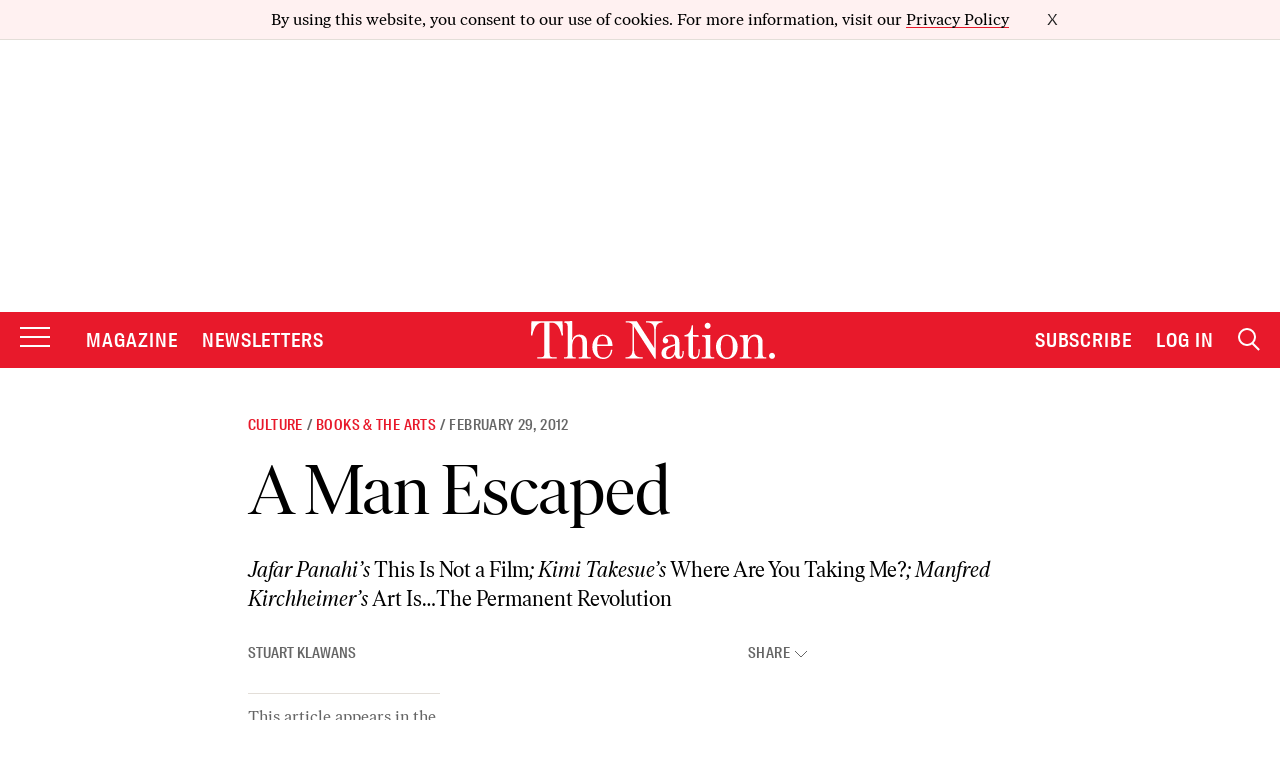

--- FILE ---
content_type: text/html; charset=utf-8
request_url: https://www.google.com/recaptcha/api2/anchor?ar=1&k=6LeP9_UZAAAAALS1EHTemzatNIX2xPAvIDXJS7ki&co=aHR0cHM6Ly93d3cudGhlbmF0aW9uLmNvbTo0NDM.&hl=en&v=N67nZn4AqZkNcbeMu4prBgzg&size=invisible&anchor-ms=20000&execute-ms=30000&cb=la2lwop4v8dd
body_size: 48612
content:
<!DOCTYPE HTML><html dir="ltr" lang="en"><head><meta http-equiv="Content-Type" content="text/html; charset=UTF-8">
<meta http-equiv="X-UA-Compatible" content="IE=edge">
<title>reCAPTCHA</title>
<style type="text/css">
/* cyrillic-ext */
@font-face {
  font-family: 'Roboto';
  font-style: normal;
  font-weight: 400;
  font-stretch: 100%;
  src: url(//fonts.gstatic.com/s/roboto/v48/KFO7CnqEu92Fr1ME7kSn66aGLdTylUAMa3GUBHMdazTgWw.woff2) format('woff2');
  unicode-range: U+0460-052F, U+1C80-1C8A, U+20B4, U+2DE0-2DFF, U+A640-A69F, U+FE2E-FE2F;
}
/* cyrillic */
@font-face {
  font-family: 'Roboto';
  font-style: normal;
  font-weight: 400;
  font-stretch: 100%;
  src: url(//fonts.gstatic.com/s/roboto/v48/KFO7CnqEu92Fr1ME7kSn66aGLdTylUAMa3iUBHMdazTgWw.woff2) format('woff2');
  unicode-range: U+0301, U+0400-045F, U+0490-0491, U+04B0-04B1, U+2116;
}
/* greek-ext */
@font-face {
  font-family: 'Roboto';
  font-style: normal;
  font-weight: 400;
  font-stretch: 100%;
  src: url(//fonts.gstatic.com/s/roboto/v48/KFO7CnqEu92Fr1ME7kSn66aGLdTylUAMa3CUBHMdazTgWw.woff2) format('woff2');
  unicode-range: U+1F00-1FFF;
}
/* greek */
@font-face {
  font-family: 'Roboto';
  font-style: normal;
  font-weight: 400;
  font-stretch: 100%;
  src: url(//fonts.gstatic.com/s/roboto/v48/KFO7CnqEu92Fr1ME7kSn66aGLdTylUAMa3-UBHMdazTgWw.woff2) format('woff2');
  unicode-range: U+0370-0377, U+037A-037F, U+0384-038A, U+038C, U+038E-03A1, U+03A3-03FF;
}
/* math */
@font-face {
  font-family: 'Roboto';
  font-style: normal;
  font-weight: 400;
  font-stretch: 100%;
  src: url(//fonts.gstatic.com/s/roboto/v48/KFO7CnqEu92Fr1ME7kSn66aGLdTylUAMawCUBHMdazTgWw.woff2) format('woff2');
  unicode-range: U+0302-0303, U+0305, U+0307-0308, U+0310, U+0312, U+0315, U+031A, U+0326-0327, U+032C, U+032F-0330, U+0332-0333, U+0338, U+033A, U+0346, U+034D, U+0391-03A1, U+03A3-03A9, U+03B1-03C9, U+03D1, U+03D5-03D6, U+03F0-03F1, U+03F4-03F5, U+2016-2017, U+2034-2038, U+203C, U+2040, U+2043, U+2047, U+2050, U+2057, U+205F, U+2070-2071, U+2074-208E, U+2090-209C, U+20D0-20DC, U+20E1, U+20E5-20EF, U+2100-2112, U+2114-2115, U+2117-2121, U+2123-214F, U+2190, U+2192, U+2194-21AE, U+21B0-21E5, U+21F1-21F2, U+21F4-2211, U+2213-2214, U+2216-22FF, U+2308-230B, U+2310, U+2319, U+231C-2321, U+2336-237A, U+237C, U+2395, U+239B-23B7, U+23D0, U+23DC-23E1, U+2474-2475, U+25AF, U+25B3, U+25B7, U+25BD, U+25C1, U+25CA, U+25CC, U+25FB, U+266D-266F, U+27C0-27FF, U+2900-2AFF, U+2B0E-2B11, U+2B30-2B4C, U+2BFE, U+3030, U+FF5B, U+FF5D, U+1D400-1D7FF, U+1EE00-1EEFF;
}
/* symbols */
@font-face {
  font-family: 'Roboto';
  font-style: normal;
  font-weight: 400;
  font-stretch: 100%;
  src: url(//fonts.gstatic.com/s/roboto/v48/KFO7CnqEu92Fr1ME7kSn66aGLdTylUAMaxKUBHMdazTgWw.woff2) format('woff2');
  unicode-range: U+0001-000C, U+000E-001F, U+007F-009F, U+20DD-20E0, U+20E2-20E4, U+2150-218F, U+2190, U+2192, U+2194-2199, U+21AF, U+21E6-21F0, U+21F3, U+2218-2219, U+2299, U+22C4-22C6, U+2300-243F, U+2440-244A, U+2460-24FF, U+25A0-27BF, U+2800-28FF, U+2921-2922, U+2981, U+29BF, U+29EB, U+2B00-2BFF, U+4DC0-4DFF, U+FFF9-FFFB, U+10140-1018E, U+10190-1019C, U+101A0, U+101D0-101FD, U+102E0-102FB, U+10E60-10E7E, U+1D2C0-1D2D3, U+1D2E0-1D37F, U+1F000-1F0FF, U+1F100-1F1AD, U+1F1E6-1F1FF, U+1F30D-1F30F, U+1F315, U+1F31C, U+1F31E, U+1F320-1F32C, U+1F336, U+1F378, U+1F37D, U+1F382, U+1F393-1F39F, U+1F3A7-1F3A8, U+1F3AC-1F3AF, U+1F3C2, U+1F3C4-1F3C6, U+1F3CA-1F3CE, U+1F3D4-1F3E0, U+1F3ED, U+1F3F1-1F3F3, U+1F3F5-1F3F7, U+1F408, U+1F415, U+1F41F, U+1F426, U+1F43F, U+1F441-1F442, U+1F444, U+1F446-1F449, U+1F44C-1F44E, U+1F453, U+1F46A, U+1F47D, U+1F4A3, U+1F4B0, U+1F4B3, U+1F4B9, U+1F4BB, U+1F4BF, U+1F4C8-1F4CB, U+1F4D6, U+1F4DA, U+1F4DF, U+1F4E3-1F4E6, U+1F4EA-1F4ED, U+1F4F7, U+1F4F9-1F4FB, U+1F4FD-1F4FE, U+1F503, U+1F507-1F50B, U+1F50D, U+1F512-1F513, U+1F53E-1F54A, U+1F54F-1F5FA, U+1F610, U+1F650-1F67F, U+1F687, U+1F68D, U+1F691, U+1F694, U+1F698, U+1F6AD, U+1F6B2, U+1F6B9-1F6BA, U+1F6BC, U+1F6C6-1F6CF, U+1F6D3-1F6D7, U+1F6E0-1F6EA, U+1F6F0-1F6F3, U+1F6F7-1F6FC, U+1F700-1F7FF, U+1F800-1F80B, U+1F810-1F847, U+1F850-1F859, U+1F860-1F887, U+1F890-1F8AD, U+1F8B0-1F8BB, U+1F8C0-1F8C1, U+1F900-1F90B, U+1F93B, U+1F946, U+1F984, U+1F996, U+1F9E9, U+1FA00-1FA6F, U+1FA70-1FA7C, U+1FA80-1FA89, U+1FA8F-1FAC6, U+1FACE-1FADC, U+1FADF-1FAE9, U+1FAF0-1FAF8, U+1FB00-1FBFF;
}
/* vietnamese */
@font-face {
  font-family: 'Roboto';
  font-style: normal;
  font-weight: 400;
  font-stretch: 100%;
  src: url(//fonts.gstatic.com/s/roboto/v48/KFO7CnqEu92Fr1ME7kSn66aGLdTylUAMa3OUBHMdazTgWw.woff2) format('woff2');
  unicode-range: U+0102-0103, U+0110-0111, U+0128-0129, U+0168-0169, U+01A0-01A1, U+01AF-01B0, U+0300-0301, U+0303-0304, U+0308-0309, U+0323, U+0329, U+1EA0-1EF9, U+20AB;
}
/* latin-ext */
@font-face {
  font-family: 'Roboto';
  font-style: normal;
  font-weight: 400;
  font-stretch: 100%;
  src: url(//fonts.gstatic.com/s/roboto/v48/KFO7CnqEu92Fr1ME7kSn66aGLdTylUAMa3KUBHMdazTgWw.woff2) format('woff2');
  unicode-range: U+0100-02BA, U+02BD-02C5, U+02C7-02CC, U+02CE-02D7, U+02DD-02FF, U+0304, U+0308, U+0329, U+1D00-1DBF, U+1E00-1E9F, U+1EF2-1EFF, U+2020, U+20A0-20AB, U+20AD-20C0, U+2113, U+2C60-2C7F, U+A720-A7FF;
}
/* latin */
@font-face {
  font-family: 'Roboto';
  font-style: normal;
  font-weight: 400;
  font-stretch: 100%;
  src: url(//fonts.gstatic.com/s/roboto/v48/KFO7CnqEu92Fr1ME7kSn66aGLdTylUAMa3yUBHMdazQ.woff2) format('woff2');
  unicode-range: U+0000-00FF, U+0131, U+0152-0153, U+02BB-02BC, U+02C6, U+02DA, U+02DC, U+0304, U+0308, U+0329, U+2000-206F, U+20AC, U+2122, U+2191, U+2193, U+2212, U+2215, U+FEFF, U+FFFD;
}
/* cyrillic-ext */
@font-face {
  font-family: 'Roboto';
  font-style: normal;
  font-weight: 500;
  font-stretch: 100%;
  src: url(//fonts.gstatic.com/s/roboto/v48/KFO7CnqEu92Fr1ME7kSn66aGLdTylUAMa3GUBHMdazTgWw.woff2) format('woff2');
  unicode-range: U+0460-052F, U+1C80-1C8A, U+20B4, U+2DE0-2DFF, U+A640-A69F, U+FE2E-FE2F;
}
/* cyrillic */
@font-face {
  font-family: 'Roboto';
  font-style: normal;
  font-weight: 500;
  font-stretch: 100%;
  src: url(//fonts.gstatic.com/s/roboto/v48/KFO7CnqEu92Fr1ME7kSn66aGLdTylUAMa3iUBHMdazTgWw.woff2) format('woff2');
  unicode-range: U+0301, U+0400-045F, U+0490-0491, U+04B0-04B1, U+2116;
}
/* greek-ext */
@font-face {
  font-family: 'Roboto';
  font-style: normal;
  font-weight: 500;
  font-stretch: 100%;
  src: url(//fonts.gstatic.com/s/roboto/v48/KFO7CnqEu92Fr1ME7kSn66aGLdTylUAMa3CUBHMdazTgWw.woff2) format('woff2');
  unicode-range: U+1F00-1FFF;
}
/* greek */
@font-face {
  font-family: 'Roboto';
  font-style: normal;
  font-weight: 500;
  font-stretch: 100%;
  src: url(//fonts.gstatic.com/s/roboto/v48/KFO7CnqEu92Fr1ME7kSn66aGLdTylUAMa3-UBHMdazTgWw.woff2) format('woff2');
  unicode-range: U+0370-0377, U+037A-037F, U+0384-038A, U+038C, U+038E-03A1, U+03A3-03FF;
}
/* math */
@font-face {
  font-family: 'Roboto';
  font-style: normal;
  font-weight: 500;
  font-stretch: 100%;
  src: url(//fonts.gstatic.com/s/roboto/v48/KFO7CnqEu92Fr1ME7kSn66aGLdTylUAMawCUBHMdazTgWw.woff2) format('woff2');
  unicode-range: U+0302-0303, U+0305, U+0307-0308, U+0310, U+0312, U+0315, U+031A, U+0326-0327, U+032C, U+032F-0330, U+0332-0333, U+0338, U+033A, U+0346, U+034D, U+0391-03A1, U+03A3-03A9, U+03B1-03C9, U+03D1, U+03D5-03D6, U+03F0-03F1, U+03F4-03F5, U+2016-2017, U+2034-2038, U+203C, U+2040, U+2043, U+2047, U+2050, U+2057, U+205F, U+2070-2071, U+2074-208E, U+2090-209C, U+20D0-20DC, U+20E1, U+20E5-20EF, U+2100-2112, U+2114-2115, U+2117-2121, U+2123-214F, U+2190, U+2192, U+2194-21AE, U+21B0-21E5, U+21F1-21F2, U+21F4-2211, U+2213-2214, U+2216-22FF, U+2308-230B, U+2310, U+2319, U+231C-2321, U+2336-237A, U+237C, U+2395, U+239B-23B7, U+23D0, U+23DC-23E1, U+2474-2475, U+25AF, U+25B3, U+25B7, U+25BD, U+25C1, U+25CA, U+25CC, U+25FB, U+266D-266F, U+27C0-27FF, U+2900-2AFF, U+2B0E-2B11, U+2B30-2B4C, U+2BFE, U+3030, U+FF5B, U+FF5D, U+1D400-1D7FF, U+1EE00-1EEFF;
}
/* symbols */
@font-face {
  font-family: 'Roboto';
  font-style: normal;
  font-weight: 500;
  font-stretch: 100%;
  src: url(//fonts.gstatic.com/s/roboto/v48/KFO7CnqEu92Fr1ME7kSn66aGLdTylUAMaxKUBHMdazTgWw.woff2) format('woff2');
  unicode-range: U+0001-000C, U+000E-001F, U+007F-009F, U+20DD-20E0, U+20E2-20E4, U+2150-218F, U+2190, U+2192, U+2194-2199, U+21AF, U+21E6-21F0, U+21F3, U+2218-2219, U+2299, U+22C4-22C6, U+2300-243F, U+2440-244A, U+2460-24FF, U+25A0-27BF, U+2800-28FF, U+2921-2922, U+2981, U+29BF, U+29EB, U+2B00-2BFF, U+4DC0-4DFF, U+FFF9-FFFB, U+10140-1018E, U+10190-1019C, U+101A0, U+101D0-101FD, U+102E0-102FB, U+10E60-10E7E, U+1D2C0-1D2D3, U+1D2E0-1D37F, U+1F000-1F0FF, U+1F100-1F1AD, U+1F1E6-1F1FF, U+1F30D-1F30F, U+1F315, U+1F31C, U+1F31E, U+1F320-1F32C, U+1F336, U+1F378, U+1F37D, U+1F382, U+1F393-1F39F, U+1F3A7-1F3A8, U+1F3AC-1F3AF, U+1F3C2, U+1F3C4-1F3C6, U+1F3CA-1F3CE, U+1F3D4-1F3E0, U+1F3ED, U+1F3F1-1F3F3, U+1F3F5-1F3F7, U+1F408, U+1F415, U+1F41F, U+1F426, U+1F43F, U+1F441-1F442, U+1F444, U+1F446-1F449, U+1F44C-1F44E, U+1F453, U+1F46A, U+1F47D, U+1F4A3, U+1F4B0, U+1F4B3, U+1F4B9, U+1F4BB, U+1F4BF, U+1F4C8-1F4CB, U+1F4D6, U+1F4DA, U+1F4DF, U+1F4E3-1F4E6, U+1F4EA-1F4ED, U+1F4F7, U+1F4F9-1F4FB, U+1F4FD-1F4FE, U+1F503, U+1F507-1F50B, U+1F50D, U+1F512-1F513, U+1F53E-1F54A, U+1F54F-1F5FA, U+1F610, U+1F650-1F67F, U+1F687, U+1F68D, U+1F691, U+1F694, U+1F698, U+1F6AD, U+1F6B2, U+1F6B9-1F6BA, U+1F6BC, U+1F6C6-1F6CF, U+1F6D3-1F6D7, U+1F6E0-1F6EA, U+1F6F0-1F6F3, U+1F6F7-1F6FC, U+1F700-1F7FF, U+1F800-1F80B, U+1F810-1F847, U+1F850-1F859, U+1F860-1F887, U+1F890-1F8AD, U+1F8B0-1F8BB, U+1F8C0-1F8C1, U+1F900-1F90B, U+1F93B, U+1F946, U+1F984, U+1F996, U+1F9E9, U+1FA00-1FA6F, U+1FA70-1FA7C, U+1FA80-1FA89, U+1FA8F-1FAC6, U+1FACE-1FADC, U+1FADF-1FAE9, U+1FAF0-1FAF8, U+1FB00-1FBFF;
}
/* vietnamese */
@font-face {
  font-family: 'Roboto';
  font-style: normal;
  font-weight: 500;
  font-stretch: 100%;
  src: url(//fonts.gstatic.com/s/roboto/v48/KFO7CnqEu92Fr1ME7kSn66aGLdTylUAMa3OUBHMdazTgWw.woff2) format('woff2');
  unicode-range: U+0102-0103, U+0110-0111, U+0128-0129, U+0168-0169, U+01A0-01A1, U+01AF-01B0, U+0300-0301, U+0303-0304, U+0308-0309, U+0323, U+0329, U+1EA0-1EF9, U+20AB;
}
/* latin-ext */
@font-face {
  font-family: 'Roboto';
  font-style: normal;
  font-weight: 500;
  font-stretch: 100%;
  src: url(//fonts.gstatic.com/s/roboto/v48/KFO7CnqEu92Fr1ME7kSn66aGLdTylUAMa3KUBHMdazTgWw.woff2) format('woff2');
  unicode-range: U+0100-02BA, U+02BD-02C5, U+02C7-02CC, U+02CE-02D7, U+02DD-02FF, U+0304, U+0308, U+0329, U+1D00-1DBF, U+1E00-1E9F, U+1EF2-1EFF, U+2020, U+20A0-20AB, U+20AD-20C0, U+2113, U+2C60-2C7F, U+A720-A7FF;
}
/* latin */
@font-face {
  font-family: 'Roboto';
  font-style: normal;
  font-weight: 500;
  font-stretch: 100%;
  src: url(//fonts.gstatic.com/s/roboto/v48/KFO7CnqEu92Fr1ME7kSn66aGLdTylUAMa3yUBHMdazQ.woff2) format('woff2');
  unicode-range: U+0000-00FF, U+0131, U+0152-0153, U+02BB-02BC, U+02C6, U+02DA, U+02DC, U+0304, U+0308, U+0329, U+2000-206F, U+20AC, U+2122, U+2191, U+2193, U+2212, U+2215, U+FEFF, U+FFFD;
}
/* cyrillic-ext */
@font-face {
  font-family: 'Roboto';
  font-style: normal;
  font-weight: 900;
  font-stretch: 100%;
  src: url(//fonts.gstatic.com/s/roboto/v48/KFO7CnqEu92Fr1ME7kSn66aGLdTylUAMa3GUBHMdazTgWw.woff2) format('woff2');
  unicode-range: U+0460-052F, U+1C80-1C8A, U+20B4, U+2DE0-2DFF, U+A640-A69F, U+FE2E-FE2F;
}
/* cyrillic */
@font-face {
  font-family: 'Roboto';
  font-style: normal;
  font-weight: 900;
  font-stretch: 100%;
  src: url(//fonts.gstatic.com/s/roboto/v48/KFO7CnqEu92Fr1ME7kSn66aGLdTylUAMa3iUBHMdazTgWw.woff2) format('woff2');
  unicode-range: U+0301, U+0400-045F, U+0490-0491, U+04B0-04B1, U+2116;
}
/* greek-ext */
@font-face {
  font-family: 'Roboto';
  font-style: normal;
  font-weight: 900;
  font-stretch: 100%;
  src: url(//fonts.gstatic.com/s/roboto/v48/KFO7CnqEu92Fr1ME7kSn66aGLdTylUAMa3CUBHMdazTgWw.woff2) format('woff2');
  unicode-range: U+1F00-1FFF;
}
/* greek */
@font-face {
  font-family: 'Roboto';
  font-style: normal;
  font-weight: 900;
  font-stretch: 100%;
  src: url(//fonts.gstatic.com/s/roboto/v48/KFO7CnqEu92Fr1ME7kSn66aGLdTylUAMa3-UBHMdazTgWw.woff2) format('woff2');
  unicode-range: U+0370-0377, U+037A-037F, U+0384-038A, U+038C, U+038E-03A1, U+03A3-03FF;
}
/* math */
@font-face {
  font-family: 'Roboto';
  font-style: normal;
  font-weight: 900;
  font-stretch: 100%;
  src: url(//fonts.gstatic.com/s/roboto/v48/KFO7CnqEu92Fr1ME7kSn66aGLdTylUAMawCUBHMdazTgWw.woff2) format('woff2');
  unicode-range: U+0302-0303, U+0305, U+0307-0308, U+0310, U+0312, U+0315, U+031A, U+0326-0327, U+032C, U+032F-0330, U+0332-0333, U+0338, U+033A, U+0346, U+034D, U+0391-03A1, U+03A3-03A9, U+03B1-03C9, U+03D1, U+03D5-03D6, U+03F0-03F1, U+03F4-03F5, U+2016-2017, U+2034-2038, U+203C, U+2040, U+2043, U+2047, U+2050, U+2057, U+205F, U+2070-2071, U+2074-208E, U+2090-209C, U+20D0-20DC, U+20E1, U+20E5-20EF, U+2100-2112, U+2114-2115, U+2117-2121, U+2123-214F, U+2190, U+2192, U+2194-21AE, U+21B0-21E5, U+21F1-21F2, U+21F4-2211, U+2213-2214, U+2216-22FF, U+2308-230B, U+2310, U+2319, U+231C-2321, U+2336-237A, U+237C, U+2395, U+239B-23B7, U+23D0, U+23DC-23E1, U+2474-2475, U+25AF, U+25B3, U+25B7, U+25BD, U+25C1, U+25CA, U+25CC, U+25FB, U+266D-266F, U+27C0-27FF, U+2900-2AFF, U+2B0E-2B11, U+2B30-2B4C, U+2BFE, U+3030, U+FF5B, U+FF5D, U+1D400-1D7FF, U+1EE00-1EEFF;
}
/* symbols */
@font-face {
  font-family: 'Roboto';
  font-style: normal;
  font-weight: 900;
  font-stretch: 100%;
  src: url(//fonts.gstatic.com/s/roboto/v48/KFO7CnqEu92Fr1ME7kSn66aGLdTylUAMaxKUBHMdazTgWw.woff2) format('woff2');
  unicode-range: U+0001-000C, U+000E-001F, U+007F-009F, U+20DD-20E0, U+20E2-20E4, U+2150-218F, U+2190, U+2192, U+2194-2199, U+21AF, U+21E6-21F0, U+21F3, U+2218-2219, U+2299, U+22C4-22C6, U+2300-243F, U+2440-244A, U+2460-24FF, U+25A0-27BF, U+2800-28FF, U+2921-2922, U+2981, U+29BF, U+29EB, U+2B00-2BFF, U+4DC0-4DFF, U+FFF9-FFFB, U+10140-1018E, U+10190-1019C, U+101A0, U+101D0-101FD, U+102E0-102FB, U+10E60-10E7E, U+1D2C0-1D2D3, U+1D2E0-1D37F, U+1F000-1F0FF, U+1F100-1F1AD, U+1F1E6-1F1FF, U+1F30D-1F30F, U+1F315, U+1F31C, U+1F31E, U+1F320-1F32C, U+1F336, U+1F378, U+1F37D, U+1F382, U+1F393-1F39F, U+1F3A7-1F3A8, U+1F3AC-1F3AF, U+1F3C2, U+1F3C4-1F3C6, U+1F3CA-1F3CE, U+1F3D4-1F3E0, U+1F3ED, U+1F3F1-1F3F3, U+1F3F5-1F3F7, U+1F408, U+1F415, U+1F41F, U+1F426, U+1F43F, U+1F441-1F442, U+1F444, U+1F446-1F449, U+1F44C-1F44E, U+1F453, U+1F46A, U+1F47D, U+1F4A3, U+1F4B0, U+1F4B3, U+1F4B9, U+1F4BB, U+1F4BF, U+1F4C8-1F4CB, U+1F4D6, U+1F4DA, U+1F4DF, U+1F4E3-1F4E6, U+1F4EA-1F4ED, U+1F4F7, U+1F4F9-1F4FB, U+1F4FD-1F4FE, U+1F503, U+1F507-1F50B, U+1F50D, U+1F512-1F513, U+1F53E-1F54A, U+1F54F-1F5FA, U+1F610, U+1F650-1F67F, U+1F687, U+1F68D, U+1F691, U+1F694, U+1F698, U+1F6AD, U+1F6B2, U+1F6B9-1F6BA, U+1F6BC, U+1F6C6-1F6CF, U+1F6D3-1F6D7, U+1F6E0-1F6EA, U+1F6F0-1F6F3, U+1F6F7-1F6FC, U+1F700-1F7FF, U+1F800-1F80B, U+1F810-1F847, U+1F850-1F859, U+1F860-1F887, U+1F890-1F8AD, U+1F8B0-1F8BB, U+1F8C0-1F8C1, U+1F900-1F90B, U+1F93B, U+1F946, U+1F984, U+1F996, U+1F9E9, U+1FA00-1FA6F, U+1FA70-1FA7C, U+1FA80-1FA89, U+1FA8F-1FAC6, U+1FACE-1FADC, U+1FADF-1FAE9, U+1FAF0-1FAF8, U+1FB00-1FBFF;
}
/* vietnamese */
@font-face {
  font-family: 'Roboto';
  font-style: normal;
  font-weight: 900;
  font-stretch: 100%;
  src: url(//fonts.gstatic.com/s/roboto/v48/KFO7CnqEu92Fr1ME7kSn66aGLdTylUAMa3OUBHMdazTgWw.woff2) format('woff2');
  unicode-range: U+0102-0103, U+0110-0111, U+0128-0129, U+0168-0169, U+01A0-01A1, U+01AF-01B0, U+0300-0301, U+0303-0304, U+0308-0309, U+0323, U+0329, U+1EA0-1EF9, U+20AB;
}
/* latin-ext */
@font-face {
  font-family: 'Roboto';
  font-style: normal;
  font-weight: 900;
  font-stretch: 100%;
  src: url(//fonts.gstatic.com/s/roboto/v48/KFO7CnqEu92Fr1ME7kSn66aGLdTylUAMa3KUBHMdazTgWw.woff2) format('woff2');
  unicode-range: U+0100-02BA, U+02BD-02C5, U+02C7-02CC, U+02CE-02D7, U+02DD-02FF, U+0304, U+0308, U+0329, U+1D00-1DBF, U+1E00-1E9F, U+1EF2-1EFF, U+2020, U+20A0-20AB, U+20AD-20C0, U+2113, U+2C60-2C7F, U+A720-A7FF;
}
/* latin */
@font-face {
  font-family: 'Roboto';
  font-style: normal;
  font-weight: 900;
  font-stretch: 100%;
  src: url(//fonts.gstatic.com/s/roboto/v48/KFO7CnqEu92Fr1ME7kSn66aGLdTylUAMa3yUBHMdazQ.woff2) format('woff2');
  unicode-range: U+0000-00FF, U+0131, U+0152-0153, U+02BB-02BC, U+02C6, U+02DA, U+02DC, U+0304, U+0308, U+0329, U+2000-206F, U+20AC, U+2122, U+2191, U+2193, U+2212, U+2215, U+FEFF, U+FFFD;
}

</style>
<link rel="stylesheet" type="text/css" href="https://www.gstatic.com/recaptcha/releases/N67nZn4AqZkNcbeMu4prBgzg/styles__ltr.css">
<script nonce="JhpqxinvCTOWOeXckU7IIw" type="text/javascript">window['__recaptcha_api'] = 'https://www.google.com/recaptcha/api2/';</script>
<script type="text/javascript" src="https://www.gstatic.com/recaptcha/releases/N67nZn4AqZkNcbeMu4prBgzg/recaptcha__en.js" nonce="JhpqxinvCTOWOeXckU7IIw">
      
    </script></head>
<body><div id="rc-anchor-alert" class="rc-anchor-alert"></div>
<input type="hidden" id="recaptcha-token" value="[base64]">
<script type="text/javascript" nonce="JhpqxinvCTOWOeXckU7IIw">
      recaptcha.anchor.Main.init("[\x22ainput\x22,[\x22bgdata\x22,\x22\x22,\[base64]/[base64]/[base64]/[base64]/[base64]/[base64]/YihPLDAsW0wsMzZdKTooTy5YLnB1c2goTy5aLnNsaWNlKCkpLE8uWls3Nl09dm9pZCAwLFUoNzYsTyxxKSl9LGM9ZnVuY3Rpb24oTyxxKXtxLlk9KChxLlk/[base64]/[base64]/Wi52KCk6Wi5OLHItWi5OKSxJPj4xNCk+MCxaKS5oJiYoWi5oXj0oWi5sKzE+PjIpKihJPDwyKSksWikubCsxPj4yIT0wfHxaLnUseCl8fHUpWi5pPTAsWi5OPXI7aWYoIXUpcmV0dXJuIGZhbHNlO2lmKFouRz5aLkgmJihaLkg9Wi5HKSxyLVouRjxaLkctKE8/MjU1OnE/NToyKSlyZXR1cm4gZmFsc2U7cmV0dXJuIShaLlU9KCgoTz1sKHE/[base64]/[base64]/[base64]/[base64]/[base64]\\u003d\x22,\[base64]\x22,\[base64]/[base64]/w6/Cu3DCjnwgCmDDt1LCusKUw5XDlcOzw6bCr2hNwoXDlFHDn8Omw4DDrl5Hw6tIEMO8w5bCh00AwoHDpMK6w7BtwpfDq2bDqF3DlW/[base64]/worDqcKWw4lxw4fDr8Kxwo7ChMK3w59DInnDrsOaCsOKwoDDnFRhwrzDk1hzw6Afw5MtPMKqw6I8w5huw7/[base64]/DssONGcKyHcKHw5bCqwXDokHCtQbCmMKkwq3Cj8KBIlXDlU1+fcO/[base64]/DiBnDnjvCtU3Cszw9ZmoOZGZdwp/DiMOIwptGUsKQTsKpw7vCm2zCt8KxwowDJ8KTRgpFw4krw6wXNcOVYDUhw6EaC8KFf8OPZFbCqUxGesOXfE7Dhj9YH8OaasO2wp5tFMO/YsO7b8Obw7AOUggjRzvCrWrClTTCtF1KA0HDr8Kzwp3Dv8OVIgzDoCfCvsOQw6vCtDHDncOJw6F8ehrDhERqLX7CiMKLdHwow7zCqsKDc09gEcKwT3TCgcKpQnrDlsKRw7F4KmBXDMOvEMKSCSduOkDDklDCuyRUw6vDocKLwolKdF3Cg3hZScKnwpvCqG/[base64]/DoMOMwr9GTsK7DcOhw78nwrjCoAXCu8Ksw7XCvMOywrpTw6TDg8KZRQhWw7zCocKTw7ojecOqZR8fw5obZELDnsOsw6V5ZMOIXwt2w7PCjF1sWm1SO8O/wpHDh2Btwr0EbMK1DcObwp3Dr1LCpBbCtsOZU8OlSD/CkcKkwpPCj200wqB4w4c6ecKJwrUwcBfCkXUOfxV3Y8KzwpDCqiFHclQ9wrvCg8K2f8Oswo7Dm0fDn2jCgMOqwrITTwhXw7IgIsKjMsOvw5/DklhwVcKvwoBOXsOmwrDDgE/Di2jCo3RbasOYw6Efwr95woBTXlnCjMOudmUNEMKGXkYEwrlJNk/[base64]/CsUFGCT1tw7oIdmoBwozCtVLDu8KMMcOLJcO0UsKQwq3CucKeOcO3wrrDtcODbsOWw7HDmMKnBjvDlTDDrHjDhyQmdwpGwofDozfCssOGw6HCq8OzwqVhK8KLw69mDGhQwrZvw4JewpHDsWE4wrbCuxZSH8OYwrbCgsOEbU7CoMO/K8KAKMOnNTEARnHCi8OyfMOfwpx7w5XDiQUowoBuw5jCv8KaFmVmZmpbwqPDmC3CgkvCunvDg8O2HcKWwqjDgC3DiMKCZAvDjjxew4A3W8KMw63DmMKDI8KIwrrCuMKVKlfCoz7CvD3CuX/DriAjw7gjGsONTsKjwpcrXcK5wqDCvsKBw7YQPEHDucOcAENHMMO1YsOvUznCpXjCl8KTw545LE3CghE9w5UGCMKwK0l0w6bCnMOndsO0wqPCkykEOsOzByoQS8KWASXCn8K4NHzDqsORwoN7RMKjw4/DgMOxPlkIVTnDnggUZMKCMBHCisOUwp3Cl8OOEcKJwp1sdsKwccKYVE0pByTDqgNPw6Ufwp/[base64]/ZMOBDmjCqcOMw63DrcOwbsOHwoQKUgMOwo7DvsOecQzCosOcw7zCrMOtwr46YcKKImozIl5aLMOYUMKPOMKJemPCikzCu8K5wqcbQSfDsMKYw7DDlzp3b8OvwoFWw6Jzw7sxwqnCsUhVcx3DshfDq8OgRsKhwpwywo3CvsOvwpXDkcOWLGZkX0HDklk/w47Cuy4/P8OWFsKyw4PDtcOUwpXDu8KnwpUZesK+wrzCnMKecsKHw5gKWMKLw6TCt8OsA8KXQS3CrkDDu8Krw7EdYltzJMKjw4DDp8ODwpFIw4ZMw58AwrV+w5UKw55/PsKUNXsEwq3Cm8OiworCv8K2bAMdwrLChcONw5l/TgPCpsKHw6IcBcKHZhxBLcKaPRBow5xfLMO0DhxZfsKGwoJ/P8KsTzXCkShGw6tfw4LDoMOBwovDnGzCt8OOY8Oiw7nDj8KfQAfDisKcwq3CkSPCkHVDw5DDl108w5lKQy7CjcKDwr7DmUjClXPCl8K2wptPw40/w4Q4wqEkwrPDmB40I8KPTsOTw7vCmgNIw7k7wr0JLsOBwprDgCvChcK/[base64]/bU/[base64]/Du8Kow6bDo0dqW8KBwpBUw5/[base64]/CtEAqQDPDp3NhwqrCgTolA8KlTMKwwp7DmRFJwq4aw7TCscKNwq/CiD81wqFbw6xgwp/[base64]/[base64]/W8KMw58dw77DqMOYwovCv8KNE8KDwrhxw7PDvh3CtsOLwqvDtMK9wq5jwo52S1R/[base64]/DkcKtZVl2w5RSw61TJDHDtcOwd0rCjy0twp9YwqwoaMOrUA0gw5DDq8KcZcK5w61tw614VxUMci7Dj2d3IcKsa2jDq8KNP8OATw1KcMOEUcOEwprDozPDtMK3wqENw5EYO1RgwrDCjABsGsOewrMJw5HClMK0CRYCw6TDsm9rwpPDgEV/GyPDqlTDmsOEFVxsw6TCocO7w78Gw7PDrGjCnDfCuSHCpyEaBSzDlMKIw6F/dMKhSS8Lw4M6w78cwrrDliAPOsOpw5DDmsKWwo7DgMKjNMKYK8OBHcOUN8K6PsKpwozCicOjSsK1YXFJwq7Ct8KjNsKSQcO3aA/DqzLDu8OcwrzDt8OBAHdZw7LDuMOwwo1Zw6/DmsO4w5HDr8OEAEPClBbDt0vDpgHCnsK8HDPDiyotA8Ocw4wzG8O/aMOFw6Qnw4rDtX3DlSU5w6zCh8O/w4gIesK5OC0VKsO8BUDCnCPDh8OASiIEWMKhWTsOwo9mTkHDuVk3GlDCr8KVwrclS2XDvnHChk/DvDs4w6kKw6DDm8KDwozCv8Kuw7PDtBPCgcKhJmPCpsOzAcKYwqMkCMKGZcKvwpcOw4x4NgnDsFHDql4ndsKWC2fCgU/DkXYbVRt+w7whwpZJwp4iw4XDiUPDrcK+w6YnV8KLLmLCiRIkw7nCksKAXmsIWcO8A8KYZ23DtcKTIC9hwosMOcKfacKxO01EKMOpw5bDlWB/wqohwrrCp1HChDjCiRMjY33ChcONwqDCqcKPWHjCkMOoSTo3ACATw5bChcO0YsKuKm7DrsOqGTodWzsew6AXbsKIwr/[base64]/H8KXw7cDw7JXRcKrfh4Vw7jCvyFLTwxAw53DpcK/Aw3Ck8O3wqjDl8OHwokzPkRvwrDDuMK7w7dyCsKhw4HDgcKSCMKPw5LCt8Olwo/[base64]/Co8OEBcKiTcOLOMOGDDsewrRAw5t6GMOfwpp/YSPDgMK3FMKeei7Cr8OgwpHDhA7DqMKuwrw5w4shwoACwoDCoA9kGcO6eUtbXcOjw7hWQhAZw4XDmArCiSYSw6fDpBHCrlTCglIGw6Qjw7rDkGt/[base64]/DqlE+w6fDhivDrcKmShnCqcOib2s8w654wo53wo5PBMKqY8O+NUTCvMOnEcKwZiAHRMOJwoY5w6R5LcOkNj4mw4bCmmAkWsKrEnLCiVTDnsKowqrClV9EP8KQOcKvDjHDq8O0PR7Ck8ONfFDCr8K2Gn/DkMK+fgPCmgnDlybCihvDinzDjBQHwoHCmMOLY8KEw7wkwqpjwpfCo8KLH01ULh5Swp7DiMKGw5UCwojDpEPCnx8tBUXCgsK/bxDDpsKVMEPDscKTUlXDnwTCqsOJEQPCnATDqcK2w5lwccOeBVB+w7J1wr7Cq8KKw6ZGLTkww7DDgMKBecOKwprCisOtw6V/wpIjMwUYHzjDmMKoW2DDhMOBwqbDmGTChzHCm8KrZ8Kvw4Vaw6/Cg3J3Mygxw63ChSXDrcKGw53DlUEiwrcRw79nYMOCwqXDvMOQI8OmwpE6w5tsw5lLaRF7WCfDiEzDg2rDkcOkOMKNGjIHw6Jha8OraVMCwr/DoMKaQjPCpsKJA2VeSMKSCMOGH2fDl0kqw61UNE7DqQUrFnXCq8OsE8OBwpzDm1U3w4Avw5ENwrTDgj4Gwo/CrsOrw6R3worDhsK2w4o/acOqwr3DoWM5ZcKzM8OkXT4Qw71FSjzDmsKYc8KMwqAec8KxAErDrmTCrsKewqHChsK9wrVXOMKtTcKHwpPDusKAw5Ftw5jDgDTCssKkwqssVnh9LD5UwoHCs8KLNsObeMKDZm/CnzLDtcKqwqITw4gfNcOWCBNpw7fDl8KgTn4ZRwXCu8OID2XChxNqa8OARcOddAU5wo/DtsOgwq/DghkKQcK6w6nCrcKPw4ZIw6g3w5I1wqfCkMOGSsOdZ8O3w78sw5o5PsKwLjUYw5bCtWAjw7/CpQICwrDDjGDCjVcUw5DCmMOCwoITEyzDosOuwoM4LsO/[base64]/w6zDoMKqwqjChRNfwoVfw6IcG0g6w5LDtsO2c8O9dMKcVcKSU0AZwrZ4w7zCjx3CjHrCuElkesKfwqBGVMOzwrpaw73DiBTDuTlYwqvDn8K3w4jDlcO/J8O0wqbDisKSwo1pX8KedhJJw6XCjcOowq/Dg25NBGQqR8KoekXCgcOWXDjDrsK0w7PCocKjw4bCrcKGaMOdw6LDssOGXMK0eMKgwogTKnnCq2ELQMK9w7nDhMKaQsOAV8Ocw4s4EmHCgRXDgBFBIBFXUzhVEUMUwrIFw6dXwqnDlcK/csKGw5LDiQMxN214RcOTf3/DgcKHw7XCp8KLUX/[base64]/wpVPXy5tw61ZwqERLWPCqsKjYkZLGU0EworCsMO5PSrCtFvCpGYbFMObWMKpwpEIwprDh8O4w6fCpMKGw50uF8OpwrxzFcOew43DrU7Dl8OIw6LDhiQTw5zCg0/ChBfCg8ONZjjDrWtYw5bCjg0gw6PDv8K0w77DthbCucOMw4l4w4fDtkbCucOmJh8ewobDvjrDksO1fcKVPcK2EizDpQx2SMKtKcOJDhLDocOiw61zWV7DsGB1TMK7w6vCmcKCF8K9ZMO5d8KywrbDvBTCuk/CoMK+WsO6woo8wr/CggtMUxPDuDPCgA10EG0+wrHDmH7Dv8O9CTbDg8KjYMKqD8KqVWPDlsKBwqbDk8O1FBbCkT/DgmMowp7Ck8Kdw7LDh8KPwrpeHg3Cn8Kzw6t7J8O6wrzCkwXDmsK7woLDhxMrFsOFwo46UMO4wo3CsVpBFlDCoHk+w73CgcONw7EAHhDCmgxmw5XCll8le2/DlmdVTcOMw6NLN8OeSwRNw4zDsMKGwqLDmsOBw5fCvC/DnMOHwonDj3/Dq8OewrDCm8K3w4oFDSnDpsOTw4zCkMKcfwgQVjPDicOLwo9HacOEYMOWw45nQcK5w6VOwpDCisODw7HDvMOBwo/Cm2XCkBDDsn/[base64]/wrQ7ScO5w4YnTlp8Xy8jwo7Ct8OIQMKmw67DlcOUVMOvw5dgd8O0NUrCnEHDsVLCo8KPwrTCqDAdwpdhNMKcLcKGJ8KAWsOpXCnCkMOPwpNnHy7CsC9aw5/CtjZVw4tNRmluw7F2w7tJw7DCmMKbW8KkTjgCw7c1SMO+woDCg8O6ZGfCq0Axw7gkw6HCocOAGXnDosOsdgTDocKpwqHCpsO8w5PCqcKJcMO2AGHDvcKrE8KFwrIwag/Dt8OVw4gmeMKaw5zChwsHXsOoR8K/wqTDsMKjEDrCiMKCHcKlw4/DniHCtiLDm8KAPjsewqrDlsOQPC0Jwp9owq89FsKewqxVAsKEwp7DrTPCnA49L8Khw6/CthJ4w5zCoQdDw69Qw7IYwrAnJHbDiRvCt2jDsMOlQMKmOsKSw4/Ci8KvwpUowqvDq8KgM8OPw50Cw4B4Hm8wLDESwqTCrsKqKDzDucK1d8KvBsKDBCzCssOuwp3CtWEPbj/DrMKHRcOOwq8BQCzDiUhnwpPDlzzCtzvDusOnVMOAYHfDtxnCnTjDpcOAw6zCr8OlwozDhCYvwpDDgMKhOMKAw6l0WcO/WMKqw6cFIsKqw7pUJsKNw5vCqxsyNCDCg8OgQzVzw4kKw5rCocKbYMKfw6dxwrHDjMOgNyQcDcKhLcOewqnCj0zCuMKmw6LCh8OhGcO3w5/Dv8KJTnTCk8KiJsKWwo81CR0kE8Ofw49hEcOzwo3Cii3DiMKUZwXDlHzDgsK/D8K/wqfDucKvw4gtw7Y8w60Mw7YWwoLDmXVIw7/DmMOxaGBNw6Qiwpl7w6M9wpAaL8O1w6XCtAZURcKXZMOZwpLDi8KVCFDCu1nCjMKZKMKBfgXCmMOlw4rCqcOVGGfDnXk4woIiw4PCtFN9wpISeVjCi8K3DMOMwqTCsDkvwr0CKyHCuw3CuhBZL8O/KD7DnTjDjE/Dv8KKW8KdXH/DvcOxASModMK4dE3CicKJSMOgSMOdwqpBYwjDisKGJcO9LMOgw67DncOWwpnDkk/CiEUXHsK3ZEXDnsKNwqgQwqzCnsODwr/CvS1cw7YSwonDtXTDp3p9IQV6T8Oew6rDn8ORB8KvXMKrQcOcbn97GyQ0McK/wpk2SgzDrsKHwrrCmkc9w6fCgHxkDcKobALDlsOPw4/Dn8OudT5/C8KwfCbClSdswp/CvcKBDcOYw4jDt1TDp0/Dn1fCjzPCpcOjwqDDosKow4ZwwrnDo1TClMKaGgBZw4UswrfCp8Okwo/Cj8OxwotGwr3CrcK5AxTDoHnCq1YlGsORUsKHEDlnGzDDuWdjw4EPwqTDlUgswolsw45GMk7DgMKBw5/[base64]/w5jDt8OcbMK5wpfDrSUcTGrDhMKmw7fCtyLChMOwZsOIdcOeQzLDm8OkwoHDlcOTwo/DrsK8NjzDhBldwrUoQsKEPsO3agbCoSs5cEYLwqvCtEYAUS5cfsK0CMKFwpglwpZ0VsOxGw3DixnDscKnHhDDmkthRMKNwpDCtCvCpsKHw5c+eBnCh8KxwqbDnm42w77DjXTDm8OAw7jDqyDCnnbDucKAwoE3AcOkJsKbw5g/[base64]/[base64]/Dk8O6GhFef8KZLMKqVnxjfsOiBw7CjcKrURkTw7hdf0t/wpjDncOJw4XDjsKcQCpawpkKwqphw6zDnSknwqgOwqLDusKLRcKsw7fCgVnChcKzAhwPWcKww5LChEkSTAnDoVLCtw53wpHDksK/ZRzDhkVsBMOOw73Dl1PDpsKBwqlPwpAYI2JyeFxuw4TDnMKBwowYQ1LDsTHDgcKww7LDugXDjcObZw3DtMKxB8KjSsKSwqzCvFfCrMKWw4LCuh3DhcOOwpvDi8OZw7Zow6YqZcOrfCrChsK5w4/CpErChcOqw5PDlBwaPsOBw7LDvgjCs3jClcKzD2zDhhvCksOPX3DCnXkGX8Kdwq/[base64]/CkMOsR8KUw47DosOKFsOkd8K6w7Y8wpjDgRlrG0fCihELJhrDmsKvwonDmsOPw5vChcOCwp/CkU9Lw5HDvsKjw5XDmz5LE8O4eQsLXgvDtzHDgk/[base64]/[base64]/Cu3tQOVvDuMOrFjFCecO+VcO1DzlXF8KiwoZtw7AMMk3ClXc5wrfDvBJyWTFgw6nCj8O4w44wDQ3Dr8OiwqsXaCdvw6AWwpZ5IsKfTSzCm8OJwrzClAU6PsOmwqNiwqAifMKcPcOGw6luKj5EB8KWwo/DqxnCoABkwr5Qw63Du8KXwrJzGHnDoS8vw5UIwoHCrsK/fE5swrXCgXxHW0VQwoTDm8KoNsOSwpTDqMOqwrPDt8K8wqQtwrh6PQd/UMOwwqfDnRQww4TDicKAYsKAw4/DuMKPwpHDpMOpwrPDtsKOwrbCjBfDilTCtsKRwqFEesOvw4QWMWXDsSU4Ng/DnMOgV8KYZMO1w6HDlRFCY8KsMHLCisK5XMOxw7Jvw5gtw7BaIcKGwoFzZMOGSAUTwrJTw7DDmD7Dn1o/L3rDjGLDsTdFw6sQwrrCrGMVw7TDpsKfwqAmKW/DrnbDq8KwLWHDjMOQwqsSbMO5wpLDmCIfw6AIwqXCr8Ovw5Mcw6ZtJBPCujM9wolQwpTDi8O/[base64]/ChcKXwobDrcODw68twq/DgEPCvFQYw6DCmsKJCkdYw5hGwrXCqmEIKMOTXcOhcsOCT8OtwojDs1HDrsKpw5rDk1VWFcKfO8OzPUnDjRtXT8KRSsKTwobDlGIkdjPCncK3worDmcK3wr0ROFnCmgrCnAA8FVghwqxPH8OUwq/[base64]/CosOwwr/Cn8Kwwq/[base64]/Cvm0RKitxw4fDjjd+wrXCvcORw5PCoxg+HsKRw7Akw6zCj8OxYcO/[base64]/[base64]/DmcKuWyNeMcOLwoZawpnCtVJSeMKIwqY2GRjCpwIJJQQ4bBzDssKUw4DCpnPDl8Kbw64Tw68Mwrt5csOJw6wSwphGwrzDsHFbJ8KYw7sxw78ZwpzCvGczMV7ClcO8RCwQw7fCpcOXwobCjXrDpcKCLEUCJUsEwo0KwqfDjgLCuXBkwoxMVk/Ch8KJNcOrc8K9wp7Cs8KZwobCuT7Dm2M0w7bDh8KXwpZaSMKycmbChMO4X3LDkB11w4x2wpIrGQ3CnWtaw53CsMOwwoM7w6IowofCglpzbcOJwoc+wqdtwqsYXD3CjGDDmnhZw5/CpMO1w77CglVcwoMvFlTDiAnDpcK5esOUwr/DpzfDucOMwrs3wporwqJqE3LDukhpBsOMwoQmWE/CoMKjwox9w68HGcKja8KlNyJnwpNkwr1lw6EPw7F8w4EkwoDDtcKqPcOoUMO8woR6GcK6f8K0wpxHwonCpcOMw7DDqWjDkMKZQw9CdsKOwo/ChcOvO8KWwqLCigwkw78sw4hIwoDDs1/DpcOKZ8OYBcKnVcOtB8OZUcOWw6nCq1XDmMKMw5rCnGfClUjCuRPCgQ7CqMKVwrIvScK/[base64]/CqcO3w7tZEMKcLcOgfhTCkABbeUsHPsOfU8KTw7clIWPDqzDCqijDhsOhwoLCilldwrfCqW7CqkXDrMKaPMOracKSwrzDkMOZasKtw67CuMKkK8K9w41Hwr8/[base64]/w6czUSVKTsOgwrwPwpjDgncoYmjDml56wo3DuMK2w5gqwqbDtW1Df8O/FMKgVVcgw7oiw47DrcOEfMOpwpYzw5MBdcKfw6wbTzpDMMKYAcOKw63Dt8OHFMOBZEvDiWs7NgsCeEZLwrTCh8OWOsKgH8OEw77DhzfDkXHCsQxPwr9vwrHDomEbHQxjV8KkZSZhw7DDl1rDrMKmw4Vbw47Cp8K3w7/DkMK3wq4hw5rCiAsDwprCiMKaw4/[base64]/CkVohw53Cu3F0VHnCnsO9OhAsJV/[base64]/DncKdwpQOJXFswrjCvGLCt8O3UcKpw7psSwvCiTfDqFEQwoZEM09pw55RwrzDpMKfATfCuAHCjMKcRh3Dm3zDusOPwoIkwr/[base64]/CisOIWlVXwo1kw4vCoQrCs8Oqw6xTIDLClsKtw6zDrw95JcKfwoDDilfCj8Kuw4k8w5J9BE/DosKZwo7DrVjCvsK4UMO9PFF0w6zChAYDJgYUwpcew7LClcOJw4PDjcOkwqvDtC7DhMOywqdEw40IwphnHMKrw6fDuUPCogTDihxABcKYN8KyPHAUw6osW8O8wqIowp9mVsKWw5Acw6NoZ8Ogw71bXsOyDcOTw7kRwrcaCcOxwrBfQC1acnlfw6g/[base64]/[base64]/CtMOxG8O1w5PDqcOzXMO0wofCkwpcc8O5wqUZw7VpZmjCi3fCiMKYwqHClcKswrHDu1RSw5vCoVd3w6IPU1t0YsKPWcKJfsOHw5jCo8K3wpHCjcKLDW4Tw6xbK8OFwq3CsVUZbcOvd8OWccOfworCqsOEw73CqWMeDcKUFsKmBkU0wr/DsMOgKMO7VsOueUMkw4LCjHQnBgAewrbCuS7Cu8KLw4rDiC3CncOEGWXCu8KuGMKtwpzDqFZgHMKkLcOdJcKOFMOkw5jCmHrCkMK1UXQlwrtrCMOuFGwcGMOuLsO4w6TCucOiw4/CgcOpAsKeRzIBw6fCgsKCw7lhwp/DpW/CjMOgwpPChFnCjyfDuVwzw4/[base64]/[base64]/Cq8KBTMKZwrdZFMOrw4slwonChMKYCsOLw5UQw5MeYcOBbE3CrMO1wpdCw5HCqsKEw6TDmMOyTjLDgMKVYyTCukjCiRbCi8K6w5Z2asO3ZXVBLwE4OUo7w7DCvy0jw5rDtHnDmsOnwoAGw43CpkgNAS3CuEM3OQnDgj4Tw68GIRnCoMOMw7HCmwJSw7ZHw4/[base64]/Cp8KRw44+wqE0woF0IXHDsMKATgs8w4rDo8KdwoYNwrbDtMOIw7Fpfx06w7JYw5/DrcKXasOXw6tTMcKpw7htAMOZw5lkFDbDnmvCtSfCvsKwU8Ouw7LDsxFiw4U5w68owrdsw7hCw4ZEwpsWwq7ChSLCjSbCtjXCrHxGwr9RScOtwpxHDhpbBzIsw5N4wqQxwr/[base64]/CpDvCncKFXcKXwoHCsMO/w6/CpmvCpMOow4UaAcOxNwMoFcOkcQbDlGJlWMKmNsO+wqlhZMOSwr/CpiF/CGkNw7gRwrfDosKKwqHCocKEFhhAYcOTwqMDw5vDlV9DWMOewqnCpcOiQmweM8Ozw7dpwoLCk8KxKWvCnXnCrcOlw4V1w7TDgsKnXsK4DlzDu8OsNhDCnMOlwqrDpsKUwpp1w4vCv8KDRMK0QcKkb3rDoMOhdMK2wqQDeBtIw4/[base64]/DiXJ1wps3wqnDs3vCogDCocOTwpvDjihqd8KSw7jCvg/[base64]/Cs8KKwojDuXvDnEVGwpRiE28KaU0Xwr0xwqHCiElyNcKow5JBUcKyw5nCiMOswqHDngxTwpUtw6MSw5NnSyHDgg4QPMOzwqLDrSXDoDFaJljCpcOjNMOAw57Dgm7CjUFjw4VCwrnDhWrCqx/CtcKCTcOfwpUpOGnCkMOuN8K+bMKQfcKCXMOsIsKuw6PCqQVAw4xRTnYlwpdawqo2MX0OMsKLCcOgw5HCgcK0fX/Cmg1jRhbDmRDCsHTCoMKpYsKRCUzDnQ5haMKawojCmMK6w7IqT3ZTwo06WwXChmRLwpJdw5VQwozCs3fDrMKOwpvDs3vDj24AwqLDmcKjZcOCPUrDmMK9w58VwrTCh24rdMOVJ8OuwooQw7R/[base64]/DqMOlXQptwr40Sysaw7x+N8K7aMK0wrxKMsOnR3nCqXINEDXCkMOiN8KealIfHw7DksO7FUbDrnTCpUvCq2ArwrnCvsOfRMKpwo3DlMOVw5HChRUzw5jCtAjDtQTChEdfw6Mmw5TDhMOgwrTDqcOnJsKhwr7Ds8OPwrLDh3ZpcT/[base64]/CjsK5E8OLwrzDsTzDmiDDgiVfCsOzw5TCqV1dYgLCg8OyE8O6w5Bzw607w47DgcOTCFZECyNzbsOXacOdPcObUsO8ShM7DTw0wqoGP8KhPcKIa8Kgwo7DmcOrwqFwwqXCuB0zw4Ytw5DCnMKEf8OWL0Elwo3CjRQZYn5BYy8bw4RdT8Kzw4/[base64]/[base64]/CjU0tw6JnLMO6FEXCqlhxQcO6AsONB8K+w4MiwoUXacOxw6DCtcKPaWXDncKPw7rCiMK4w6V7wpU4cXkPwqHDqkQ+LsKndcKqXcObw4sicRrDimlUBEd2wobCk8Ohw5k2RcK/NnBkBAFnRMOhSlM0M8OFWMOQNkMBTcKbw4HCosO4wqzCn8KPdzjCt8K6wpbCuw0Fw7h7wrfDkl/DqEzDjsOOw6HCu10Ne0BIw4RqLwPDhUbCnWtoAmxpDMKWYsKkwq/Cnn4kLTPCpMKww4rDpjnDp8KFw6TCqh8Aw6Zjf8KMKBlMSsOkdMO4wrHCmSXDoQ15KW/DhcOKG3lAdltnwpLDncOBCMKRw40Gw5oAA31kZ8KwSMK3wrPDucKGPcKAw6svwrPDnwLDusOrw4zDkG9Iw7I5w6zCt8KQCUtQO8OCA8O6asOEwpB7w7csBj/DlDN/CcKJwqAdwprDtQ3CgBDDkTTCosORwpXCtsOZYjcZa8OVw4jDgMOTw5fCucOIMX7CnHXDr8OzXsKtw5h9wqPCv8Kawo4aw4BveHcrw7fCicO2J8ORw5pawq7CjX7DjT/Cq8O5w6PDicKOYcKSwpAfwprCkMOawq9Awp7DuCjDjArDgjIUw7rCpkvDr2Uoc8O1HMKhw55Rw4jDvcOvSMKPE3V9MMOPw5/[base64]/w6xRIUfCs8OCwplHw5DDisKLZ1xRHMK8w49bwqLDlMOcBMKCw7rCm8KPw7cbbGdww4HClzTCm8OFwpzCvcKdHsOowofCiCxMwo/[base64]/Cs8OjfcKgw7UCwp4hPQkfw4xLwrMWP8OwfMOJd0h5wqrDocOOwqDCm8OHFsOvw5rDkMO9dcKSA0/DmzLDmRLDs0zDkcK+wr/DgMKKwpTClWZtYCYVJ8Ohw47DrgMJwoNkTlTDijvDv8OUwpXCoiTDilTCk8KAw5LDnMKhw7XClgAKU8K7asKYEWvDjhXDjD/Dk8KCRBzCiy1xwrN7w7rCqsKfMHNvw7k4w5XCpD3CmUnDu03Dg8K6Wl3CtGcDZ0MDw5J0woHCiMOnYxtDw4E/[base64]/[base64]/w7hlw70swqvCkC1Aw7bDpcKbwqc7EMOowr/Ds0UOwppgeETCjmgiw5diE1l6AS/CpQMdOmJtw7RLw7dnw6/[base64]/DmsKkHsKCw6rDmsOZBMO7VcKwNh0Tw6NvwrDCvyRQV8KgwqArwonCuMKTDHLDrsOKwqtkCnrCmX5MwqnDmVvDi8O7J8OZR8OqWsO4KTPDt1AnLcKJa8OuwrTDhFMtMcOCwo1jKRjCo8O1wqPDgMK0NHxswqDCiBXDkCURw7Bww5tdwr/CsSkUw6Vdwrdjw7/CkcKCwqhDCT9ZMG4qWFHCkV3CncOVwoN0w5x7K8OHwpxgR2JXw5EcwozDqcKowptIBX/DpMKSNsOGbMK6w6vCu8O2S2PDnX4YMsKcSMO/wqDCnCQGCC4EDcOlWMO+A8OZwrM1wrXCmMOUchLDmsOYw5h/wooSwqnCuh8ZwqgsdR9vw77CmEl0fH8nwqLDlVI1OFDDscOZFD3DpsO8wqYuw7lzI8ODLTVrSsOoOwRkw4lLw6cJw6zDi8KwwpcQNiB4wpJwKcOTwrfCt0tbeRhjw7sTCFTCt8KiwoZKwrM8wo/DucOuw6YwwpUfwpXDq8KOw53CkUrDusKHZS93C0ZhwpR8woNmR8Otwr7DgkQZZj3DncKWwp5vwpoWQMKKwrlVLHjCsQN3wrs9w4zCky/DnQAGw4PDpkTChj7Cu8O8wrQQM0Msw4VlOcKMVMKrw4vCgGHCkwzCmRrDsMOpw6/DtMOJY8OHGsKsw79Aw4hFS0JmOMO3SsO4w4ggQ3w/OEYyP8O3DHd6SFbDl8KRwqMRwpAeVTLDosOCJMOvC8KlwrvCscKfDRlnw6vCqVQIwpNPUMKVXsKzworCm3PCqMOjUsKnwq5dewDDpcO1wrhgw4g/w6/CncOXEsOtbyxIZ8Kiw7TCo8OMwqkDRMOyw6TCl8O0fVBfTsKBw6Edw6EGacO6w48Rw7YpG8Okw48cw4lDFMOEwr0fwoXDqAnDo1XCi8KPw4o0wrzDtwjDt0l8bcKsw6l0w5jCn8Opw7rCpUvCkMK/w7lrGSfChcOFwqfCsVPDrcKnwqXDiT7CvcKRUMO5ZnAURV/DtzLDqcKEecKjYMKZRm1lQWJMw5gbw53ChcKhLMKtI8Kkw6NjcS90w49yHj/CmQd1N3/[base64]/[base64]/ISbDhH8AVcOlwrdPwr/CvnXCiMO/woB7bsO/Y2RZdE1mwovDvcOQZcKdw6DDniV7F3fDhUsjwpMqw5PCsX0Efghuw4XCiBMfMVI8CsOxP8O5w5Brw5LDvi7Dhkpzwq/Drz8hw67CrCECa8OnwqRcw5LCn8O/w4zCqsKuA8O6w5TDmWoBw5xlw5NhAcKhAsKVwpxzZMONwp8lwro0WcOAw7Q9BBfDtcO8wpQCw7IeQsK1McKIw6nCp8O+fE57VBjCnzrCixDCjMKzQsOrwrHCi8O/[base64]/N3/DlA1bwqtjwqolGMOAw6/CrsK1wrrCi8O3woMvw6Rsw7fCg0DCo8KYwqvCkEHDo8O1wpMkJsKtFx/[base64]/Cj8OYUMOpwqrDpSjDocOQwrNeNcK7wqnDs8OFfyAeRcK2w7vDuFc+f15Ew6TDisKMw6M9ZT/Cm8K2w7/DqsKYwq7CmWFdwqx4wqzDvBLDqMOuU1RKOEkgw6ZYUcOow4loVCLDscOWwqXDlFRhPcKLJMKdw5k3w7x1KcOBD0zDqCwNO8Oow7Nbw5c/XHpBw4YCMlvCrCvChMKvw7VTT8KsVkPCuMOqw7PCpVjClcO0w5LDusOqHsO/flHCosK/wqXCpzMmP23DmmDDmyTDi8K2alBOX8KPYsOqNm15CT82w6xoZwjCtnF/GGZcL8OPAQjCl8Ofwr/CnhQaEsOxaSHChzjCmsOsOCxjw4NwFSbDqFg/w7bCiUrDtMKNXjzCj8OAw4UcDcOwGsOnOELCiHkswqvDnAXCgcKfw7DCisKEFEFswqRJwqsQIMKmEcOawq3Cmn5Pw5/DhjRtw7zDh0PCgHNnwpNDS8OeSMO0woQdLgvDtA8FMsK1BGrCnsK1w7BYwrZow6s5wpjDrsKZw4vCk3nDoHBdJMO/[base64]/w6kHCycZw5XCizUhY8OYWMOmI8OmwoZIV8K3w5TCqgtURkEkRcOoIsKqw78PAHTDt1N8JsOjwqLDqAPDlTlMwqDDnx7CjsK/w4bDigwRTXYRNsKAwr4PPcKEwqrDqcKKwpvDlQMDw5Z0enlxHsOow6PCu204RMK/[base64]/DT7CnMK2w6cnDjtuwqldwp7DuT3DqMObw5vDukIlEhk5UnIVw4pIwo51w4MhMcO8WMOuUMOgWhQkAD7DtVwcesO2YRYzwpbCrU81wrTClUzDqHHDncONw6LCjMOmOcOKRsOvNGnCsEPCusO6w6XDmsK8IQ/ChsOySsKwwrDDribDrsK0T8K0Fm9zdxwNCcKCwovCr1PCuMO7XcOVw6rCuzfClcO/woI9woAJw7kYNMKVMB/DicKxw6HCrcKYw7IAw5U6OlnCh2EVYsOrw6jCqG7DoMOwbsK4T8Ksw41ew43DmQTDlk1rSsK1GsOvUkFqHMK8XMOVwpwCaMKOc1TDt8Kww7vDkcKBbUXDgEENQsKPN3fClMOSw4Uow7VlG2dT\x22],null,[\x22conf\x22,null,\x226LeP9_UZAAAAALS1EHTemzatNIX2xPAvIDXJS7ki\x22,0,null,null,null,1,[16,21,125,63,73,95,87,41,43,42,83,102,105,109,121],[7059694,462],0,null,null,null,null,0,null,0,null,700,1,null,0,\[base64]/76lBhmnigkZhAoZnOKMAhnM8xEZ\x22,0,0,null,null,1,null,0,0,null,null,null,0],\x22https://www.thenation.com:443\x22,null,[3,1,1],null,null,null,1,3600,[\x22https://www.google.com/intl/en/policies/privacy/\x22,\x22https://www.google.com/intl/en/policies/terms/\x22],\x22njDAc1DHZpjJEhvnTIN43Pq9073Naf04i/9iSdNF1T8\\u003d\x22,1,0,null,1,1770143881491,0,0,[214],null,[106],\x22RC-k1On-8pYf213qg\x22,null,null,null,null,null,\x220dAFcWeA7CirTPDNd6AfiT39WvyyJmQM6uhYz-M6xXtiv8iu57MNySMPcZMCsofdz5EiKX1zgcfstQZ70iMmfsx-xd58B7gcYBYg\x22,1770226681824]");
    </script></body></html>

--- FILE ---
content_type: text/javascript
request_url: https://www.thenation.com/wp-content/themes/thenation-2023/js/javascripts/all.js?ver=2.2.39
body_size: 161650
content:
function equalHeight() {
  var e = $('.issue-nav-wrap').outerHeight();
  $('.issue-nav-wrap').css({ height: e });
}
function mobileMenu() {
  $('.container').css({ left: '0' }),
    $('.nav-toggle').on('touchstart click', function (e) {
      e.preventDefault();
      var i = $('body'),
        s = ($('.article-page'), $('#mobile-menu')),
        n = $('.mobile-scroll');
      i.toggleClass('animating'),
        i.hasClass('menu-visible')
          ? (s.css({ left: '-260px', width: '260px' }), n.css({ width: '260px' }), i.removeClass('menu-visible'))
          : (i.addClass('menu-visible'),
            window.innerWidth < 640
              ? (s.css({ left: '0', width: '100%' }), n.css({ width: '100%', height: $(window).height() - 50 }))
              : s.css({ left: '0' }));
    }),
    $('.tn_event_hash_link a').on('touchstart click', function (e) {
      e.preventDefault(), $('html, body').animate({ scrollTop: $($(this).attr('href')).offset().top - 50 }, 'fast');
      var i = $('body'),
        s = ($('.article-page'), $('#mobile-menu'));
      $('.mobile-scroll'),
        i.removeClass('menu-visible'),
        i.toggleClass('animating'),
        s.css({ left: '-260px', width: '260px' });
    });
}
function mobileFooterNavCollapse() {
  enquire.register('screen and (max-width: 1024px)', {
    match: function () {
      $('footer .expander').on('click', function (e) {
        e.preventDefault(), $(this).children('a').toggleClass('active');
        var i,
          s = $(this).parent().children('div').height();
        $(this).children('a').hasClass('active')
          ? ((i = s + $(this).parent().height() + 20), $(this).parent().height(i))
          : $(this).parent().height(27);
      });
    },
    unmatch: function () {
      $('footer .block.nav').css({ height: '' }),
        $('footer .block.nav h2 a').on('mouseup', function (e) {
          return !1;
        });
    },
  });
}
function desktopDetectHeaderOffset() {
  if ($('.header-bar.main').length) {
    return $('.header-bar.main').offset().top + 130;
  } else {
    return 0;
  }
}
function mobileDetectHeaderOffset() {
  if ($('#mobile').length) {
    return $('#mobile').offset().top;
  } else {
    return 0;
  }
}
function desktopStickyNav(e) {
  $('body').hasClass('tn-block-editor') ||
    ($(window).scrollTop() > e
      ? ($('.header-bar.main, .header-bar.search').addClass('sticky'), $('.header-bar.utility').addClass('compensate'))
      : ($('.header-bar.main, .header-bar.search').removeClass('sticky'),
        $('.header-bar.utility').removeClass('compensate')));
}
function mobileStickyNav(e) {
  $(window).scrollTop() > e
    ? ($('#mobile').addClass('sticky'), $('.container').addClass('compensate'))
    : ($('#mobile').removeClass('sticky'), $('.container').removeClass('compensate'));
}
function desktopArticleNav() {
  $('#wrap').hasClass('article-wrap') && $('#desktop').headroom({ offset: 500, tolerance: { up: 25, down: 0 } });
}
function imageHover() {
  
  $('figure.wp-block-image > a').magnificPopup({
    type: 'image'
  });
 	
 }
function tweetText() {
  $('.article-body .article-body-inner')
    .children('p:first-of-type')
    .html(function (e, i) {
      var s;
      '0' == $(this).children('img').length &&
        ((s = $('.article-body .article-body-inner').children('p:first-of-type').html()),
        $('.article-body .article-body-inner')
          .children('p:first-of-type')
          .html(s.replace(/^(<.?>)?([A-Za-z0-9])/g, '$1<span class="dropcap">$2</span>')));
    }),
    $('.article-body .premium-body-inner')
      .children('p:first-of-type')
      .html(function (e, i) {
        var s;
        '0' == $(this).children('img').length &&
          ((s = $('.article-body .premium-body-inner').children('p:first-of-type').html()),
          $('.article-body .premium-body-inner')
            .children('p:first-of-type')
            .html(s.replace(/^(<.?>)?([A-Za-z0-9])/g, '$1<span class="dropcap">$2</span>')));
      });
}
function desktopSearchBarLogic() {
  $('.search-toggle a').on('click', function (e) {
    e.preventDefault(), $('.header-bar.search').stop().slideToggle(), $('.header-bar.search input').focus();
  }),
    $(document).bind('click', function (e) {
      var i = $(e.target);
      i.parents().hasClass('searchbardrop') ||
        i.parents().hasClass('search-toggle') ||
        ($('#search').is(':visible') && $('.header-bar.search').stop().slideToggle());
    });
}
function closeDropDowns() {
  $('.dropdown dt .selector').each(function () {
    $(this).parent().parent().children('dd').children('ul').is(':visible') &&
      ($(this).parent().parent().children('dd').children('ul').toggle(),
      $(this).parent().parent().toggleClass('focused'),
      $(this).parent().parent().children('dt').children('.selector').children('.caret').toggle(),
      $(this).parent().parent().children('dt').children('.selector').children('.caret-open').toggle());
  });
}
function dropdownstyled() {
  $('.dropdown dt .selector').click(function () {
    $(this).parent().parent().children('dd').children('ul').is(':visible')
      ? closeDropDowns()
      : (closeDropDowns(),
        $(this).parent().parent().children('dd').children('ul').toggle(),
        $(this).parent().parent().toggleClass('focused'),
        $(this).parent().parent().children('dt').children('.selector').children('.caret').toggle(),
        $(this).parent().parent().children('dt').children('.selector').children('.caret-open').toggle());
  }),
    $('.dropdown dd ul li .selectoption').click(function () {
      $(this).parent().parent().parent().parent().toggleClass('focused'),
        $(this).parent().parent().parent().parent().children('dt').children('.selector').children('.caret').toggle(),
        $(this)
          .parent()
          .parent()
          .parent()
          .parent()
          .children('dt')
          .children('.selector')
          .children('.caret-open')
          .toggle();
      var e = $(this)
        .html()
        .replace(/(<([^>]+)>)/gi, '');
      $(this).parent().parent().parent().parent().children('dt').children('.selector').children('span').html(e),
        $('.dropdown dd ul').hide(),
        $(this)
          .parent()
          .parent()
          .parent()
          .parent()
          .parent()
          .children('.mobiledropdown')
          .children('option')
          .each(function () {
            $(this).removeAttr('selected'),
              $(this).text() == e && $(this).prop('selected', !0),
              $(this).parent().blur();
          });
    }),
    $('.mobiledropdown').on('change', function () {
      var e = $(this).children('option:selected').text();
      $(this).parent().children('.dropdown').children('dt').children('.selector').children('span').html(e),
        $(this)
          .parent()
          .children('.dropdown')
          .children('dd')
          .children('ul')
          .children('li')
          .children('span')
          .children('a')
          .each(function () {
            $(this).html() == e && $(this)[0].click();
          });
    }),
    $(document).bind('click', function (e) {
      $(e.target).parents().hasClass('dropdown') ||
        $('.dropdown dd ul').hide(1, function () {
          $(this).parent().parent().removeClass('focused'),
            $(this).parent().parent().children('dt').children('.selector').children('.caret').show(),
            $(this).parent().parent().children('dt').children('.selector').children('.caret-open').hide();
        });
    });
}
function signuplightbox() {
  $('.lightbox-inner .closebutton').bind('click', function () {
    $('.lightbox-form').fadeOut();
  }),
    $('.listing__hero').scroll(function () {
      $(window).scrollTop($(window).scrollTop() + 1), $(window).scrollTop($(window).scrollTop() - 1);
    });
}
function passwordShowHide() {
  $('.showhide').click(function () {
    'password' == $(this).parent().children('.password_field').attr('type')
      ? ($(this).parent().children('.password_field').attr('type', 'text'), $(this).html('HIDE'))
      : ($(this).parent().children('.password_field').attr('type', 'password'), $(this).html('SHOW'));
  });
}
function lightboxFormValidation() {
  var e = $.now();
  $('#lightboxform').submit(function () {
    return !($.now() - e < 2e3) && !$('#nextfield2').is(':checked') && void 0;
  }),
    $('#lightboxform').validate({
      debug: !0,
      rules: {
        first_name: 'required',
        last_name: { required: !0, minlength: 2 },
        e_mail: { required: !0, email: !0 },
        textarea1: 'required',
        checkbox4: 'required',
        selector: 'required',
        search_date: 'required',
        password_field: { required: !0, minlength: 6 },
      },
      messages: {
        first_name: {
          required:
            'This is a specific, friendly error message regarding this error. Sometimes the message will run to multiple lines. This error message pushes down the rest of the form. Right now your first name is missing, just a heads up',
        },
        last_name: {
          required:
            'This is a specific, friendly error message regarding this error. Sometimes the message will run to multiple lines. This error message pushes down the rest of the form. Right now your last name is missing, just a heads up',
          minlength: $.validator.format('Hey you. At least {0} characters required!'),
        },
        e_mail: { email: "That's not a real email. You know that's not a real email. Why do you do this to us." },
        textarea1: {
          required:
            'This is a specific, friendly error message regarding this error. Sometimes the message will run to multiple lines. This error message pushes down the rest of the form. Right now your textarea is missing, just a heads up',
        },
        checkbox4: {
          required:
            'This is a specific, friendly error message regarding this error. Sometimes the message will run to multiple lines. This error message pushes down the rest of the form. Right now your checkbox is missing, just a heads up',
        },
        selector: {
          required:
            'This is a specific, friendly error message regarding this error. Sometimes the message will run to multiple lines. This error message pushes down the rest of the form. Right now your radio selector is missing, just a heads up',
        },
        search_date: {
          required:
            'This is a specific, friendly error message regarding this error. Sometimes the message will run to multiple lines. This error message pushes down the rest of the form. Right now your dropdown selector is missing, just a heads up',
        },
      },
      errorElement: 'span',
      errorPlacement: function (e, i) {
        !i.hasClass('mobiledropdown') && (i.hasClass('check_input') || i.hasClass('radio_input'))
          ? e.appendTo(i.parent().parent().parent().children('.form-field').children('p.errormsg'))
          : e.appendTo(i.parent().children('p.errormsg'));
      },
      invalidHandler: function (e, i) {
        setTimeout(function () {
          $('input').blur();
        }, 10),
          setTimeout(function () {
            $('input.error:first').focus();
          }, 11);
      },
    }),
    $('#lightboxform input').on('change', function () {
      $(this).valid();
    }),
    $('#lightboxform input, #lightboxform textarea, #lightboxform select').on('blur', function () {
      $(this).valid();
    });
}
function mostPopularHover() {
  $(document).on('mouseenter', '.most-popular .popular-article a', function () {
    $(this).parent().prev().addClass('hover');
  }),
    $(document).on('mouseleave', '.most-popular .popular-article a', function () {
      $(this).parent().prev().removeClass('hover');
    });
}
function tweetFollow() {
  $('.contributorTweet .has_tweet_check').click(function () {
    var e = $(this).children('.twitterId').html();
    window.open('https://twitter.com/intent/follow?screen_name=' + e, 'width=550px,height=420');
  });
}
function socialShare() {
  $(document).on('click', '.social-share', function () {
    var e, i, s, n;
    $(this).hasClass('social-article')
      ? ((n = (e = $(this)
          .parent()
          .parent()
          .parent()
          .parent()
          .parent()
          .parent()
          .parent()
          .parent()
          .parent()
          .children('.container')
          .children('.article-wrap')
          .children('.currentScr')
          .children('#url-title')
          .children('.article-header')
          .children('.article-header-content')
          .children('.article_title')
          .html()).replace(/<a(.*?)a>/, '')),
        void 0 === e &&
          (n = (e = $(this)
            .parent()
            .parent()
            .parent()
            .parent()
            .parent()
            .parent()
            .parent()
            .parent()
            .parent()
            .children('.container')
            .children('.article-wrap')
            .children('.currentScr')
            .children('#url-title')
            .children('.article-header')
            .children('.article-header-content')
            .children('.title')
            .html()).replace(/<a(.*?)a>/, '')),
        $(this).hasClass('fb') &&
          window.open('http://www.facebook.com/sharer.php?u=' + window.location.href, 'width=550px,height=420'),
        $(this).hasClass('tw') &&
          window.open(
            'https://twitter.com/intent/tweet?text=' + n + '%20via%20%40thenation&url=' + encodeURI(document.URL)
          ),
        $(this).hasClass('msg') &&
          window.open('fb-messenger://share?link=' + encodeURIComponent(document.URL) + '&app_id=192399944158735'),
        $(this).hasClass('wa') && window.open('whatsapp://send?text=' + n + '%0A' + encodeURIComponent(document.URL)),
        $(this).hasClass('sms') &&
          isMobile.iOS() &&
          window.open('sms:&body=' + n + '%0A' + encodeURIComponent(document.URL)),
        $(this).hasClass('sms') &&
          !isMobile.iOS() &&
          window.open('sms:?body=' + n + '%0A' + encodeURIComponent(document.URL)),
        $(this).hasClass('email') &&
          (document.location.href = 'mailto:?subject=' + n + '&body=' + encodeURI(document.URL)))
      : $(this).parent().parent().hasClass('twitter-quote')
      ? ((i = $(this)
          .parent()
          .html()
          .replace(/<a(.*?)a>/, '')),
        window.open(
          'https://twitter.com/intent/tweet?text=' + i + '%20via%20%40thenation&url=' + encodeURI(document.URL)
        ))
      : $(this).parent().parent().parent().hasClass('share-icons')
      ? ('undefined' ==
          (s =
            0 == $('.currentScr').length
              ? $(this).attr('data-article-title')
              : $('.currentScr').attr('articlelisttitle')) && (s = 'The Nation'),
        (n = encodeURIComponent(s)),
        $(this).hasClass('fb') &&
          window.open('http://www.facebook.com/sharer.php?u=' + window.location.href, 'width=550px,height=420'),
        $(this).hasClass('tw') &&
          window.open(
            'https://twitter.com/intent/tweet?text=' + n + '%20via%20%40thenation&url=' + encodeURI(document.URL)
          ),
        $(this).hasClass('msg') &&
          window.open('fb-messenger://share?link=' + encodeURIComponent(document.URL) + '&app_id=192399944158735'),
        $(this).hasClass('wa') && window.open('whatsapp://send?text=' + n + '%0A' + encodeURIComponent(document.URL)),
        $(this).hasClass('sms') &&
          isMobile.iOS() &&
          window.open('sms:&body=' + n + '%0A' + encodeURIComponent(document.URL)),
        $(this).hasClass('sms') &&
          !isMobile.iOS() &&
          window.open('sms:?body=' + n + '%0A' + encodeURIComponent(document.URL)),
        $(this).hasClass('email') &&
          (document.location.href = 'mailto:?subject=' + n + '&body=' + encodeURI(document.URL)),
        $(this).hasClass('print') && window.print())
      : $(this).parents().hasClass('new_admin_taxonomy_layout_ul')
      ? ((s = null != $(this).attr('data-article-title') ? $(this).attr('data-article-title') : 'The Nation'),
        (art_url = null != $(this).attr('data-article-url') ? $(this).attr('data-article-url') : document.URL),
        (n = encodeURIComponent(s)),
        $(this).hasClass('fb') &&
          window.open('http://www.facebook.com/sharer.php?u=' + encodeURI(art_url), 'width=550px,height=420'),
        $(this).hasClass('tw') &&
          window.open('https://twitter.com/intent/tweet?text=' + n + '%20via%20%40thenation&url=' + encodeURI(art_url)),
        $(this).hasClass('email') && (document.location.href = 'mailto:?subject=' + n + '&body=' + encodeURI(art_url)))
      : (void 0 ===
          (s = $(this).parent().parent().parent().hasClass('footer-module')
            ? $(this)
                .parent()
                .parent()
                .parent()
                .parent()
                .parent()
                .children('.article-header')
                .children('.article-header-content')
                .children('h1.article_title')
                .html()
            : $(this).parent().parent().parent().children('h1.article_title').html()) &&
          (s = $(this).parent().parent().parent().hasClass('footer-module')
            ? $(this)
                .parent()
                .parent()
                .parent()
                .parent()
                .parent()
                .children('.article-header')
                .children('.article-header-content')
                .children('h1.title')
                .html()
            : $(this).parent().parent().parent().children('h1.title').html()),
        (n = encodeURIComponent(s)),
        $(this).hasClass('fb') &&
          window.open('http://www.facebook.com/sharer.php?u=' + window.location.href, 'width=550px,height=420'),
        $(this).hasClass('tw') &&
          window.open(
            'https://twitter.com/intent/tweet?text=' + n + '%20via%20%40thenation&url=' + encodeURI(document.URL)
          ),
        $(this).hasClass('msg') &&
          window.open('fb-messenger://share?link=' + encodeURIComponent(document.URL) + '&app_id=192399944158735'),
        $(this).hasClass('wa') && window.open('whatsapp://send?text=' + n + '%0A' + encodeURIComponent(document.URL)),
        $(this).hasClass('sms') &&
          isMobile.iOS() &&
          window.open('sms:&body=' + n + '%0A' + encodeURIComponent(document.URL)),
        $(this).hasClass('sms') &&
          !isMobile.iOS() &&
          window.open('sms:?body=' + n + '%0A' + encodeURIComponent(document.URL)),
        $(this).hasClass('email') &&
          (document.location.href = 'mailto:?subject=' + n + '&body=' + encodeURI(document.URL)),
        $(this).hasClass('print') && window.print());
  });
}
function desktopFooterNav() {
  enquire.register(
    'screen and (min-width: 1025px)',
    {
      match: function () {
        $('footer .expander a').off();
      },
    },
    !0
  );
}
function fancySelects() {
  $('select').select2();
}
function articleGallery() {
  $('.gallery').magnificPopup({ type: 'image', gallery: { enabled: !0 } });
}
function recircCarousel() {
  var e = $('#wrap > .scrolltrace').first().attr('article-post-id');
  $('.postid-' + e + ' .recirc-carousel').slick({ slide: '.article-list', asNavFor: '.postid-' + e + ' .tag-browser' }),
    $('.postid-' + e + ' .tag-browser').slick({
      slide: 'li',
      asNavFor: '.postid-' + e + ' .recirc-carousel',
      focusOnSelect: !0,
      variableWidth: !0,
      arrows: !1,
    }),
    $('.tag-browser').on('click', function (e) {
      e.preventDefault();
    }),
    $('.premium-sidebar-carousel').slick({ slide: 'li', adaptiveHeight: !0, infinite: !0 }),
    $('.magazine-carousel').slick({ slide: 'li', adaptiveHeight: !0 }),
    $('.donation-carousel').slick({
      slide: 'li',
      fade: !0,
      speed: 4e3,
      autoplay: !0,
      autoplaySpeed: 4e3,
      adaptiveHeight: !0,
    }),
    $('.travel-home-carousel').slick({
      slide: 'li',
      fade: !0,
      speed: 500,
      autoplay: !0,
      autoplaySpeed: 1500,
      adaptiveHeight: !0,
    }),
    $('.internship-carousel').slick({
      slide: 'li',
      fade: !0,
      speed: 500,
      autoplay: 0,
      autoplaySpeed: 1500,
      adaptiveHeight: !0,
    }),
    $('.travel-recirc-carousel').slick({ slide: '.article-list', speed: 4e3, autoplay: !0, autoplaySpeed: 4e3 }),
    $('.donation-recirc-carousel').slick({ slide: '.article-list', speed: 4e3, autoplay: !0, autoplaySpeed: 4e3 }),
    $('.landing .recirc-carousel').slick({ slide: '.article-list', asNavFor: '.tag-browser' }),
    $('.landing .tag-browser').slick({
      slide: 'li',
      asNavFor: '.recirc-carousel',
      focusOnSelect: !0,
      variableWidth: !0,
      arrows: !1,
      infinite: !0,
    });
  var i,
    s = navigator.userAgent.toLowerCase();
  $('.article-page').length &&
    ((i = $('.article-list.slick-slide').width()),
    $('.ie9').length && (i = $('.recirc-carousel.slick-initialized.slick-slider').width()),
    $('.slick-list.draggable').css({ width: i }),
    /android|webos|iphone|ipad|ipod|blackberry/i.test(s) ||
      ($('.article-list.slick-slide').children('li').css({ width: i }), $('.slick-list').css({ width: i })));
}
function ajaxCarousel(e) {
  $('.postid-' + e + ' .recirc-carousel').slick({ slide: '.article-list', asNavFor: '.postid-' + e + ' .tag-browser' }),
    $('.postid-' + e + ' .tag-browser').slick({
      slide: 'li',
      asNavFor: '.postid-' + e + ' .recirc-carousel',
      focusOnSelect: !0,
      variableWidth: !0,
      arrows: !1,
    }),
    $('.postid-' + e + ' .tag-browser').on('click', function (e) {
      e.preventDefault();
    });
}
function ajaxGallery(e) {
  $('.postid-' + e + ' .gallery').magnificPopup({ type: 'image', gallery: { enabled: !0 } });
}
function titleCut() {
  var e, i;
  0 < $('.article-meta').children('h2').length &&
    74 < (i = $('.article-meta').children('h2').html()).length &&
    ((e = i.substring(0, 74)), (e += '...'), $('.article-meta').children('h2').html(e));
}
function slp() {
  (2 < $('.siderail__item').length ||
    (1 < $('.siderail__item').length && !$('.siderail__item:first').hasClass('primary'))) &&
    $('.siderail__item.ad:first').css({ 'margin-bottom': '800px' });
}
function nationVoices() {
  $('.nation-voices').children('.row').children('.story').children('.row').children('.info').css({ height: '' }),
    $('.nation-voices').each(function () {
      var e = 0,
        i = 0,
        s = $(this).children('.row').children('.story').children('.row').children('.info');
      s.each(function () {
        (i = $(this).height()) > e && (e = i);
      }),
        s.css({ height: e + 'px' });
    });
}
function debounce(e, i, s) {
  var n;
  return function () {
    var o = this,
      r = arguments,
      a = s && !n;
    clearTimeout(n),
      (n = setTimeout(function () {
        (n = null), s || e.apply(o, r);
      }, i)),
      a && e.apply(o, r);
  };
}
function adRefresh() {
  for (ad in adArray) window.googletag && googletag.apiReady && googletag.pubads().refresh(adArray[ad]);
  adArray = [];
}
function calculateHeights(e) {
  var i,
    s =
      e.find('.article-body-inner').height(),
    n = 100 / e.find('aside.right').length;
    const viewportWidth = $(window).width();

  if (viewportWidth < 1056) return;
  e.find('.aside-wrap:not(.destinations-sidebar)').css({ position: 'absolute', height: s + 'px', top: e.find('.article-header').height() + 'px' }),
    e.find('.ad-wrap').css({ height: n + '%' }),
    0 < e.find('.article-fullscreen').length &&
      ((i = e.find('.tnpaywallcontent.article-body').eq(0).position().top), e.find('.aside-wrap').css({ top: i }));
}
function unhideAds() {
  $('aside.right').removeClass('hide');
}
function adClasses(e) {
  var i,
    s,
    n = e.find('.aside-wrap').height(),
    o = e.children('.aside-wrap').children('.ad-wrap'),
    r = n / o.length,
    a = Math.floor(($(window).scrollTop() - e.find('.article-header').offset().top + 68) / r),
    l = o.eq(a),
    c = l.find('aside.right');
  0 <= a ? (i = o.eq(a - 1).find('aside.right')) : -1 === a && (i = o.eq(0).find('aside.right')),
    a < o.length && (s = o.eq(a + 1).find('aside.right')),
    0 <= a &&
      a < o.length &&
      ($(window).scrollTop() >= l.offset().top - 68 &&
      $(window).scrollTop() < l.offset().top + l.height() - l.find('aside.right').height() - 108 &&
      (0 == $('.scrolltrace.currentScr .expand-reduce').length ||
        $('.scrolltrace.currentScr .expand-reduce').hasClass('expand-close') ||
        ($('.scrolltrace.currentScr .expand-reduce').hasClass('tn-first-expand') &&
          !$('.scrolltrace.currentScr .expand-reduce').hasClass('expand-full'))) &&
      0 != $('.scrolltrace.currentScr').length &&
      c.parents('.scrolltrace').hasClass('currentScr')
        ? (c.hasClass('sticky') ||
            ($('aside.right.sticky').removeClass('sticky'),
            c.addClass('sticky'),
            0 < a &&
            !i.hasClass('stopped') &&
            (0 == $('.scrolltrace.currentScr .expand-reduce').length ||
              $('.scrolltrace.currentScr .expand-reduce').hasClass('expand-close') ||
              ($('.scrolltrace.currentScr .expand-reduce').hasClass('tn-first-expand') &&
                !$('.scrolltrace.currentScr .expand-reduce').hasClass('expand-full'))) &&
            0 != $('.scrolltrace.currentScr').length &&
            c.parents('.scrolltrace').hasClass('currentScr')
              ? i.addClass('stopped')
              : s.hasClass('sticky') && s.removeClass('sticky')),
          c.hasClass('stopped') && c.removeClass('stopped'))
        : $(window).scrollTop() >= l.offset().top + l.height() - l.find('aside.right').height() - 108
        ? (c.hasClass('stopped') || ($('aside.right.stopped').removeClass('stopped'), c.addClass('stopped')),
          c.hasClass('sticky') && c.removeClass('sticky'),
          0 < a && !i.hasClass('stopped') && i.addClass('stopped'),
          s.hasClass('sticky') && s.removeClass('sticky'))
        : (c.hasClass('stopped') && c.removeClass('stopped'), c.hasClass('sticky') && c.removeClass('sticky'))),
    -1 === a && (i.removeClass('sticky'), i.removeClass('stopped'), s.removeClass('sticky'), s.removeClass('stopped'));
}
function fixedAds(e) {
  var i, s, n, o, r, a;
  $('body').hasClass('tn-block-editor') ||
    (1056 <= $(window).width()
      ? ((i = e.find('.article-body')).find('aside.right').css({ display: 'block' }),
        0 < i.find('aside.right').length &&
          ((s = i.siblings('.aside-wrap')),
          e.find('aside.right').detach().prependTo(s),
          e.find('aside.right').wrap('<div class="ad-wrap"></div>')),
        calculateHeights(e),
        e.find('.aside-wrap').height(),
        (n = e.children('.aside-wrap').children('.ad-wrap')).length,
        0 < e.find('.article-fullscreen').length &&
          ((a = e.find('.tnpaywallcontent.article-body').eq(0).position().top + 30),
          e.find('.aside-wrap').css({ top: a })),
        (o = $('body')),
        !(r = $('html')).hasClass('touch') &&
          o.hasClass('body-side-rail') &&
          (window.addEventListener('resize', function () {
            debounce(calculateHeights(e), 200), e.find('.aside-wrap').height(), n.length;
            var i = e.find('.tnpaywallcontent.article-body').eq(0).position().top + 30;
            //e.find('.aside-wrap').css({ top: i }); 
            // debounce(adClasses(e), 200);
          })),
          // $(document).on('scroll', function () {
          //   debounce(adClasses(e), 200);
          // })
        r.hasClass('touch') &&
          o.hasClass('body-side-rail') &&
          (window.addEventListener(
            'orientationchange',
            function () {
              calculateHeights(e);
            },
            !1
          ),
          0 < e.find('.article-fullscreen').length) &&
          ((a = e.find('.article-header .article-info').eq(0).position().top), e.find('.aside-wrap').css({ top: a })))
      : 1056 <= $(window).width() && 0 < e.find('.article-interactive').length
      ? (e.find('.article-body').find('aside.right').show(),
        e.find('.article-body').find('aside.right').eq(0).css({ top: '20px' }),
        e.find('.aside-wrap').addClass('hidden'))
      : (e.find('.article-body').find('aside.right:not(.hidden-on-phone)').css({ display: 'block' }),
        (refreshTime = !0)));
}
function shareFacebook(e) {
  window.open('http://www.facebook.com/sharer.php?u=' + e, 'width=550px, height=420');
}
function shareTwitter(e, i) {
  window.open('https://twitter.com/intent/tweet?text=' + i + '%20via%20%40thenation&url=' + encodeURI(e));
}
function newSocial(e) {
  var i = $('body').find('.currentScr .share__short').text(),
    s = ((i = $.trim(i)), $('body').find('.currentScr h1.title').text()),
    n = ((s = $.trim(s)), $(e).hasClass('fb') ? 'fb' : 'tw');
  0 === i.length && (i = document.URL), 'fb' == n && shareFacebook(i), 'tw' == n && shareTwitter(i, s);
}
!(function (e, i) {
  'object' == typeof module && 'object' == typeof module.exports
    ? (module.exports = e.document
        ? i(e, !0)
        : function (e) {
            if (!e.document) throw Error('jQuery requires a window with a document');
            return i(e);
          })
    : i(e);
})('undefined' != typeof window ? window : this, function (t, e) {
  function i(e) {
    var i = e.length,
      s = Y.type(e);
    return (
      'function' !== s &&
      !Y.isWindow(e) &&
      (!(1 !== e.nodeType || !i) || 'array' === s || 0 === i || ('number' == typeof i && 0 < i && i - 1 in e))
    );
  }
  function n(e, i, s) {
    if (Y.isFunction(i))
      return Y.grep(e, function (e, n) {
        return !!i.call(e, n, e) !== s;
      });
    if (i.nodeType)
      return Y.grep(e, function (e) {
        return (e === i) !== s;
      });
    if ('string' == typeof i) {
      if (J.test(i)) return Y.filter(i, e, s);
      i = Y.filter(i, e);
    }
    return Y.grep(e, function (e) {
      return 0 <= z.call(i, e) !== s;
    });
  }
  function s(e, i) {
    for (; (e = e[i]) && 1 !== e.nodeType; );
    return e;
  }
  function o() {
    U.removeEventListener('DOMContentLoaded', o, !1), t.removeEventListener('load', o, !1), Y.ready();
  }
  function a() {
    Object.defineProperty((this.cache = {}), 0, {
      get: function () {
        return {};
      },
    }),
      (this.expando = Y.expando + Math.random());
  }
  function r(e, i, s) {
    var n;
    if (void 0 === s && 1 === e.nodeType) {
      if (((n = 'data-' + i.replace(ht, '-$1').toLowerCase()), 'string' == typeof (s = e.getAttribute(n)))) {
        try {
          s =
            'true' === s ||
            ('false' !== s && ('null' === s ? null : +s + '' === s ? +s : dt.test(s) ? Y.parseJSON(s) : s));
        } catch (o) {}
        ct.set(e, i, s);
      } else s = void 0;
    }
    return s;
  }
  function l() {
    return !0;
  }
  function c() {
    return !1;
  }
  function d() {
    try {
      return U.activeElement;
    } catch (e) {}
  }
  function h(e, i) {
    return Y.nodeName(e, 'table') && Y.nodeName(11 !== i.nodeType ? i : i.firstChild, 'tr')
      ? e.getElementsByTagName('tbody')[0] || e.appendChild(e.ownerDocument.createElement('tbody'))
      : e;
  }
  function u(e) {
    return (e.type = (null !== e.getAttribute('type')) + '/' + e.type), e;
  }
  function p(e) {
    var i = Et.exec(e.type);
    return i ? (e.type = i[1]) : e.removeAttribute('type'), e;
  }
  function f(e, i) {
    for (var s = 0, n = e.length; s < n; s++) lt.set(e[s], 'globalEval', !i || lt.get(i[s], 'globalEval'));
  }
  function g(e, i) {
    var s, n, o, r, a, l, c, h;
    if (1 === i.nodeType) {
      if (lt.hasData(e) && ((r = lt.access(e)), (a = lt.set(i, r)), (h = r.events)))
        for (o in (delete a.handle, (a.events = {}), h))
          for (s = 0, n = h[o].length; s < n; s++) Y.event.add(i, o, h[o][s]);
      ct.hasData(e) && ((l = ct.access(e)), (c = Y.extend({}, l)), ct.set(i, c));
    }
  }
  function m(e, i) {
    var s = e.getElementsByTagName
      ? e.getElementsByTagName(i || '*')
      : e.querySelectorAll
      ? e.querySelectorAll(i || '*')
      : [];
    return void 0 === i || (i && Y.nodeName(e, i)) ? Y.merge([e], s) : s;
  }
  function v(e, i) {
    var s,
      n = Y(i.createElement(e)).appendTo(i.body),
      o = t.getDefaultComputedStyle && (s = t.getDefaultComputedStyle(n[0])) ? s.display : Y.css(n[0], 'display');
    return n.detach(), o;
  }
  function y(e) {
    var i = U,
      s = Mt[e];
    return (
      s ||
        (('none' !== (s = v(e, i)) && s) ||
          ((i = (jt = (jt || Y("<iframe frameborder='0' width='0' height='0'/>")).appendTo(i.documentElement))[0]
            .contentDocument).write(),
          i.close(),
          (s = v(e, i)),
          jt.detach()),
        (Mt[e] = s)),
      s
    );
  }
  function b(e, i, s) {
    var n,
      o,
      r,
      a,
      l = e.style;
    return (
      (s = s || Nt(e)) && (a = s.getPropertyValue(i) || s[i]),
      s &&
        ('' !== a || Y.contains(e.ownerDocument, e) || (a = Y.style(e, i)),
        zt.test(a) &&
          qt.test(i) &&
          ((n = l.width),
          (o = l.minWidth),
          (r = l.maxWidth),
          (l.minWidth = l.maxWidth = l.width = a),
          (a = s.width),
          (l.width = n),
          (l.minWidth = o),
          (l.maxWidth = r))),
      void 0 !== a ? a + '' : a
    );
  }
  function w(e, i) {
    return {
      get: function () {
        return e() ? void delete this.get : (this.get = i).apply(this, arguments);
      },
    };
  }
  function _(e, i) {
    if (i in e) return i;
    for (var s = i[0].toUpperCase() + i.slice(1), n = i, o = Xt.length; o--; ) if ((i = Xt[o] + s) in e) return i;
    return n;
  }
  function x(e, i, s) {
    var n = Bt.exec(i);
    return n ? Math.max(0, n[1] - (s || 0)) + (n[2] || 'px') : i;
  }
  function C(e, i, s, n, o) {
    for (var r = s === (n ? 'border' : 'content') ? 4 : 'width' === i ? 1 : 0, a = 0; r < 4; r += 2)
      'margin' === s && (a += Y.css(e, s + gt[r], !0, o)),
        n
          ? ('content' === s && (a -= Y.css(e, 'padding' + gt[r], !0, o)),
            'margin' !== s && (a -= Y.css(e, 'border' + gt[r] + 'Width', !0, o)))
          : ((a += Y.css(e, 'padding' + gt[r], !0, o)),
            'padding' !== s && (a += Y.css(e, 'border' + gt[r] + 'Width', !0, o)));
    return a;
  }
  function k(e, i, s) {
    var n = !0,
      o = 'width' === i ? e.offsetWidth : e.offsetHeight,
      r = Nt(e),
      a = 'border-box' === Y.css(e, 'boxSizing', !1, r);
    if (o <= 0 || null == o) {
      if ((((o = b(e, i, r)) < 0 || null == o) && (o = e.style[i]), zt.test(o))) return o;
      (n = a && (B.boxSizingReliable() || o === e.style[i])), (o = parseFloat(o) || 0);
    }
    return o + C(e, i, s || (a ? 'border' : 'content'), n, r) + 'px';
  }
  function S(e, i) {
    for (var s, n, o, r = [], a = 0, l = e.length; a < l; a++)
      (n = e[a]).style &&
        ((r[a] = lt.get(n, 'olddisplay')),
        (s = n.style.display),
        i
          ? (r[a] || 'none' !== s || (n.style.display = ''),
            '' === n.style.display && ut(n) && (r[a] = lt.access(n, 'olddisplay', y(n.nodeName))))
          : ((o = ut(n)), ('none' === s && o) || lt.set(n, 'olddisplay', o ? s : Y.css(n, 'display'))));
    for (a = 0; a < l; a++)
      (n = e[a]).style &&
        ((i && 'none' !== n.style.display && '' !== n.style.display) || (n.style.display = i ? r[a] || '' : 'none'));
    return e;
  }
  function T(e, i, s, n, o) {
    return new T.prototype.init(e, i, s, n, o);
  }
  function $() {
    return (
      setTimeout(function () {
        Zt = void 0;
      }),
      (Zt = Y.now())
    );
  }
  function F(e, i) {
    var s,
      n = 0,
      o = { height: e };
    for (i = i ? 1 : 0; n < 4; n += 2 - i) o['margin' + (s = gt[n])] = o['padding' + s] = e;
    return i && (o.opacity = o.width = e), o;
  }
  function E(e, i, s) {
    for (var n, o = (se[i] || []).concat(se['*']), r = 0, a = o.length; r < a; r++)
      if ((n = o[r].call(s, i, e))) return n;
  }
  function A(e, i, s) {
    var n,
      o,
      r = 0,
      a = ne.length,
      l = Y.Deferred().always(function () {
        delete c.elem;
      }),
      c = function () {
        if (o) return !1;
        for (
          var i = Zt || $(),
            s = Math.max(0, h.startTime + h.duration - i),
            n = 1 - (s / h.duration || 0),
            r = 0,
            a = h.tweens.length;
          r < a;
          r++
        )
          h.tweens[r].run(n);
        return l.notifyWith(e, [h, n, s]), n < 1 && a ? s : (l.resolveWith(e, [h]), !1);
      },
      h = l.promise({
        elem: e,
        props: Y.extend({}, i),
        opts: Y.extend(!0, { specialEasing: {} }, s),
        originalProperties: i,
        originalOptions: s,
        startTime: Zt || $(),
        duration: s.duration,
        tweens: [],
        createTween: function (i, s) {
          var n = Y.Tween(e, h.opts, i, s, h.opts.specialEasing[i] || h.opts.easing);
          return h.tweens.push(n), n;
        },
        stop: function (i) {
          var s = 0,
            n = i ? h.tweens.length : 0;
          if (o) return this;
          for (o = !0; s < n; s++) h.tweens[s].run(1);
          return i ? l.resolveWith(e, [h, i]) : l.rejectWith(e, [h, i]), this;
        },
      }),
      d = h.props;
    for (
      (function (e, i) {
        var s, n, o, r, a;
        for (s in e)
          if (
            ((o = i[(n = Y.camelCase(s))]),
            (r = e[s]),
            Y.isArray(r) && ((o = r[1]), (r = e[s] = r[0])),
            s !== n && ((e[n] = r), delete e[s]),
            (a = Y.cssHooks[n]) && ('expand' in a))
          )
            for (s in ((r = a.expand(r)), delete e[n], r)) (s in e) || ((e[s] = r[s]), (i[s] = o));
          else i[n] = o;
      })(d, h.opts.specialEasing);
      r < a;
      r++
    )
      if ((n = ne[r].call(h, e, d, h.opts))) return n;
    return (
      Y.map(d, E, h),
      Y.isFunction(h.opts.start) && h.opts.start.call(e, h),
      Y.fx.timer(Y.extend(c, { elem: e, anim: h, queue: h.opts.queue })),
      h.progress(h.opts.progress).done(h.opts.done, h.opts.complete).fail(h.opts.fail).always(h.opts.always)
    );
  }
  function D(e) {
    return function (i, s) {
      'string' != typeof i && ((s = i), (i = '*'));
      var n,
        o = 0,
        r = i.toLowerCase().match(ot) || [];
      if (Y.isFunction(s))
        for (; (n = r[o++]); )
          '+' === n[0] ? (e[(n = n.slice(1) || '*')] = e[n] || []).unshift(s) : (e[n] = e[n] || []).push(s);
    };
  }
  function j(e, i, s, n) {
    function o(l) {
      var c;
      return (
        (r[l] = !0),
        Y.each(e[l] || [], function (e, l) {
          var h = l(i, s, n);
          return 'string' != typeof h || a || r[h] ? (a ? !(c = h) : void 0) : (i.dataTypes.unshift(h), o(h), !1);
        }),
        c
      );
    }
    var r = {},
      a = e === _e;
    return o(i.dataTypes[0]) || (!r['*'] && o('*'));
  }
  function O(e, i) {
    var s,
      n,
      o = Y.ajaxSettings.flatOptions || {};
    for (s in i) void 0 !== i[s] && ((o[s] ? e : (n = n || {}))[s] = i[s]);
    return n && Y.extend(!0, e, n), e;
  }
  function H(e) {
    return Y.isWindow(e) ? e : 9 === e.nodeType && e.defaultView;
  }
  function P(e, i) {
    return i.toUpperCase();
  }
  var I = [],
    L = I.slice,
    M = I.concat,
    q = I.push,
    z = I.indexOf,
    N = {},
    R = N.toString,
    W = N.hasOwnProperty,
    B = {},
    U = t.document,
    Y = function (e, i) {
      return new Y.fn.init(e, i);
    },
    V = /^[\s\uFEFF\xA0]+|[\s\uFEFF\xA0]+$/g,
    X = /^-ms-/,
    Z = /-([\da-z])/gi;
  (Y.fn = Y.prototype =
    {
      jquery: '3.6.0',
      constructor: Y,
      selector: '',
      length: 0,
      toArray: function () {
        return L.call(this);
      },
      get: function (e) {
        return null != e ? (e < 0 ? this[e + this.length] : this[e]) : L.call(this);
      },
      pushStack: function (e) {
        var i = Y.merge(this.constructor(), e);
        return (i.prevObject = this), (i.context = this.context), i;
      },
      each: function (e, i) {
        return Y.each(this, e, i);
      },
      map: function (e) {
        return this.pushStack(
          Y.map(this, function (i, s) {
            return e.call(i, s, i);
          })
        );
      },
      slice: function () {
        return this.pushStack(L.apply(this, arguments));
      },
      first: function () {
        return this.eq(0);
      },
      last: function () {
        return this.eq(-1);
      },
      eq: function (e) {
        var i = this.length,
          s = +e + (e < 0 ? i : 0);
        return this.pushStack(0 <= s && s < i ? [this[s]] : []);
      },
      end: function () {
        return this.prevObject || this.constructor(null);
      },
      push: q,
      sort: I.sort,
      splice: I.splice,
    }),
    (Y.extend = Y.fn.extend =
      function () {
        var e,
          i,
          s,
          n,
          o,
          r,
          a = arguments[0] || {},
          l = 1,
          c = arguments.length,
          h = !1;
        for (
          'boolean' == typeof a && ((h = a), (a = arguments[l] || {}), l++),
            'object' == typeof a || Y.isFunction(a) || (a = {}),
            l === c && ((a = this), l--);
          l < c;
          l++
        )
          if (null != (e = arguments[l]))
            for (i in e)
              (s = a[i]),
                a !== (n = e[i]) &&
                  (h && n && (Y.isPlainObject(n) || (o = Y.isArray(n)))
                    ? ((r = o ? ((o = !1), s && Y.isArray(s) ? s : []) : s && Y.isPlainObject(s) ? s : {}),
                      (a[i] = Y.extend(h, r, n)))
                    : void 0 !== n && (a[i] = n));
        return a;
      }),
    Y.extend({
      expando: 'jQuery' + ('2.1.1' + Math.random()).replace(/\D/g, ''),
      isReady: !0,
      error: function (e) {
        throw Error(e);
      },
      noop: function () {},
      isFunction: function (e) {
        return 'function' === Y.type(e);
      },
      isArray: Array.isArray,
      isWindow: function (e) {
        return null != e && e === e.window;
      },
      isNumeric: function (e) {
        return !Y.isArray(e) && 0 <= e - parseFloat(e);
      },
      isPlainObject: function (e) {
        return !(
          'object' !== Y.type(e) ||
          e.nodeType ||
          Y.isWindow(e) ||
          (e.constructor && !W.call(e.constructor.prototype, 'isPrototypeOf'))
        );
      },
      isEmptyObject: function (e) {
        var i;
        for (i in e) return !1;
        return !0;
      },
      type: function (e) {
        return null == e
          ? e + ''
          : 'object' == typeof e || 'function' == typeof e
          ? N[R.call(e)] || 'object'
          : typeof e;
      },
      globalEval: function (t) {
        var e,
          i = eval;
        (t = Y.trim(t)) &&
          (1 === t.indexOf('use strict')
            ? (((e = U.createElement('script')).text = t), U.head.appendChild(e).parentNode.removeChild(e))
            : i(t));
      },
      camelCase: function (e) {
        return e.replace(X, 'ms-').replace(Z, P);
      },
      nodeName: function (e, i) {
        return e.nodeName && e.nodeName.toLowerCase() === i.toLowerCase();
      },
      each: function (e, s, n) {
        var o = 0,
          r = e.length,
          a = i(e);
        if (n) {
          if (a) for (; o < r && !1 !== s.apply(e[o], n); o++);
          else for (o in e) if (!1 === s.apply(e[o], n)) break;
        } else if (a) for (; o < r && !1 !== s.call(e[o], o, e[o]); o++);
        else for (o in e) if (!1 === s.call(e[o], o, e[o])) break;
        return e;
      },
      trim: function (e) {
        return null == e ? '' : (e + '').replace(V, '');
      },
      makeArray: function (e, s) {
        var n = s || [];
        return null != e && (i(Object(e)) ? Y.merge(n, 'string' == typeof e ? [e] : e) : q.call(n, e)), n;
      },
      inArray: function (e, i, s) {
        return null == i ? -1 : z.call(i, e, s);
      },
      merge: function (e, i) {
        for (var s = +i.length, n = 0, o = e.length; n < s; n++) e[o++] = i[n];
        return (e.length = o), e;
      },
      grep: function (e, i, s) {
        for (var n = [], o = 0, r = e.length, a = !s; o < r; o++) !i(e[o], o) != a && n.push(e[o]);
        return n;
      },
      map: function (e, s, n) {
        var o,
          r = 0,
          a = e.length,
          l = [];
        if (i(e)) for (; r < a; r++) null != (o = s(e[r], r, n)) && l.push(o);
        else for (r in e) null != (o = s(e[r], r, n)) && l.push(o);
        return M.apply([], l);
      },
      guid: 1,
      proxy: function (e, i) {
        var s, n, o;
        return (
          'string' == typeof i && ((s = e[i]), (i = e), (e = s)),
          Y.isFunction(e)
            ? ((n = L.call(arguments, 2)),
              ((o = function () {
                return e.apply(i || this, n.concat(L.call(arguments)));
              }).guid = e.guid =
                e.guid || Y.guid++),
              o)
            : void 0
        );
      },
      now: Date.now,
      support: B,
    }),
    Y.each('Boolean Number String Function Array Date RegExp Object Error'.split(' '), function (e, i) {
      N['[object ' + i + ']'] = i.toLowerCase();
    });
  var Q = (function (e) {
    function i(e, i, s, n) {
      var o, r, a, l, h, u, p, f, g, m;
      if (((i ? i.ownerDocument || i : q) !== F && E(i), (s = s || []), !e || 'string' != typeof e)) return s;
      if (1 !== (l = (i = i || F).nodeType) && 9 !== l) return [];
      if (D && !n) {
        if ((o = tf.exec(e))) {
          if ((a = o[1])) {
            if (9 === l) {
              if (!(r = i.getElementById(a)) || !r.parentNode) return s;
              if (r.id === a) return s.push(r), s;
            } else if (i.ownerDocument && (r = i.ownerDocument.getElementById(a)) && L(i, r) && r.id === a)
              return s.push(r), s;
          } else {
            if (o[2]) return Z.apply(s, i.getElementsByTagName(e)), s;
            if ((a = o[3]) && v.getElementsByClassName && i.getElementsByClassName)
              return Z.apply(s, i.getElementsByClassName(a)), s;
          }
        }
        if (v.qsa && (!H || !H.test(e))) {
          if (((f = p = j), (g = i), (m = 9 === l && e), 1 === l && 'object' !== i.nodeName.toLowerCase())) {
            for (
              u = x(e),
                (p = i.getAttribute('id')) ? (f = p.replace(tm, '\\$&')) : i.setAttribute('id', f),
                f = "[id='" + f + "'] ",
                h = u.length;
              h--;

            )
              u[h] = f + d(u[h]);
            (g = (tg.test(e) && c(i.parentNode)) || i), (m = u.join(','));
          }
          if (m)
            try {
              return Z.apply(s, g.querySelectorAll(m)), s;
            } catch (b) {
            } finally {
              p || i.removeAttribute('id');
            }
        }
      }
      return k(e.replace(tn, '$1'), i, s, n);
    }
    function s() {
      var e = [];
      return function i(s, n) {
        return e.push(s + ' ') > b.cacheLength && delete i[e.shift()], (i[s + ' '] = n);
      };
    }
    function n(e) {
      return (e[j] = !0), e;
    }
    function o(e) {
      var i = F.createElement('div');
      try {
        return !!e(i);
      } catch (s) {
        return !1;
      } finally {
        i.parentNode && i.parentNode.removeChild(i), (i = null);
      }
    }
    function r(e, i) {
      for (var s = e.split('|'), n = e.length; n--; ) b.attrHandle[s[n]] = i;
    }
    function a(e, i) {
      var s = i && e,
        n =
          s &&
          1 === e.nodeType &&
          1 === i.nodeType &&
          (~i.sourceIndex || -2147483648) - (~e.sourceIndex || -2147483648);
      if (n) return n;
      if (s) {
        for (; (s = s.nextSibling); ) if (s === i) return -1;
      }
      return e ? 1 : -1;
    }
    function l(e) {
      return n(function (i) {
        return (
          (i = +i),
          n(function (s, n) {
            for (var o, r = e([], s.length, i), a = r.length; a--; ) s[(o = r[a])] && (s[o] = !(n[o] = s[o]));
          })
        );
      });
    }
    function c(e) {
      return e && typeof e.getElementsByTagName !== B && e;
    }
    function h() {}
    function d(e) {
      for (var i = 0, s = e.length, n = ''; i < s; i++) n += e[i].value;
      return n;
    }
    function u(e, i, s) {
      var n = i.dir,
        o = s && 'parentNode' === n,
        r = I++;
      return i.first
        ? function (i, s, r) {
            for (; (i = i[n]); ) if (1 === i.nodeType || o) return e(i, s, r);
          }
        : function (i, s, a) {
            var l,
              c,
              h = [z, r];
            if (a) {
              for (; (i = i[n]); ) if ((1 === i.nodeType || o) && e(i, s, a)) return !0;
            } else
              for (; (i = i[n]); )
                if (1 === i.nodeType || o) {
                  if ((l = (c = i[j] || (i[j] = {}))[n]) && l[0] === z && l[1] === r) return (h[2] = l[2]);
                  if (((c[n] = h)[2] = e(i, s, a))) return !0;
                }
          };
    }
    function p(e) {
      return 1 < e.length
        ? function (i, s, n) {
            for (var o = e.length; o--; ) if (!e[o](i, s, n)) return !1;
            return !0;
          }
        : e[0];
    }
    function f(e, i, s, n, o) {
      for (var r, a = [], l = 0, c = e.length, h = null != i; l < c; l++)
        (r = e[l]) && (!s || s(r, n, o)) && (a.push(r), h && i.push(l));
      return a;
    }
    function g(e, i, s) {
      var n = '0x' + i - 65536;
      return n != n || s
        ? i
        : n < 0
        ? String.fromCharCode(65536 + n)
        : String.fromCharCode((n >> 10) | 55296, (1023 & n) | 56320);
    }
    var m,
      v,
      b,
      y,
      w,
      x,
      C,
      k,
      _,
      S,
      T,
      E,
      F,
      A,
      D,
      H,
      O,
      P,
      L,
      j = 'sizzle' + -new Date(),
      q = e.document,
      z = 0,
      I = 0,
      N = s(),
      R = s(),
      M = s(),
      W = function (e, i) {
        return e === i && (T = !0), 0;
      },
      B = 'undefined',
      U = {}.hasOwnProperty,
      Y = [],
      V = Y.pop,
      X = Y.push,
      Z = Y.push,
      K = Y.slice,
      G =
        Y.indexOf ||
        function (e) {
          for (var i = 0, s = this.length; i < s; i++) if (this[i] === e) return i;
          return -1;
        },
      Q =
        'checked|selected|async|autofocus|autoplay|controls|defer|disabled|hidden|ismap|loop|multiple|open|readonly|required|scoped',
      J = '[\\x20\\t\\r\\n\\f]',
      tt = '(?:\\\\.|[\\w-]|[^\\x00-\\xa0])+',
      te = tt.replace('w', 'w#'),
      ti =
        '\\[' +
        J +
        '*(' +
        tt +
        ')(?:' +
        J +
        '*([*^$|!~]?=)' +
        J +
        '*(?:\'((?:\\\\.|[^\\\\\'])*)\'|"((?:\\\\.|[^\\\\"])*)"|(' +
        te +
        '))|)' +
        J +
        '*\\]',
      ts =
        ':(' +
        tt +
        ')(?:\\(((\'((?:\\\\.|[^\\\\\'])*)\'|"((?:\\\\.|[^\\\\"])*)")|((?:\\\\.|[^\\\\()[\\]]|' +
        ti +
        ')*)|.*)\\)|)',
      tn = RegExp('^' + J + '+|((?:^|[^\\\\])(?:\\\\.)*)' + J + '+$', 'g'),
      to = RegExp('^' + J + '*,' + J + '*'),
      tr = RegExp('^' + J + '*([>+~]|' + J + ')' + J + '*'),
      ta = RegExp('=' + J + '*([^\\]\'"]*?)' + J + '*\\]', 'g'),
      tl = RegExp(ts),
      tc = RegExp('^' + te + '$'),
      th = {
        ID: RegExp('^#(' + tt + ')'),
        CLASS: RegExp('^\\.(' + tt + ')'),
        TAG: RegExp('^(' + tt.replace('w', 'w*') + ')'),
        ATTR: RegExp('^' + ti),
        PSEUDO: RegExp('^' + ts),
        CHILD: RegExp(
          '^:(only|first|last|nth|nth-last)-(child|of-type)(?:\\(' +
            J +
            '*(even|odd|(([+-]|)(\\d*)n|)' +
            J +
            '*(?:([+-]|)' +
            J +
            '*(\\d+)|))' +
            J +
            '*\\)|)',
          'i'
        ),
        bool: RegExp('^(?:' + Q + ')$', 'i'),
        needsContext: RegExp(
          '^' +
            J +
            '*[>+~]|:(even|odd|eq|gt|lt|nth|first|last)(?:\\(' +
            J +
            '*((?:-\\d)?\\d*)' +
            J +
            '*\\)|)(?=[^-]|$)',
          'i'
        ),
      },
      td = /^(?:input|select|textarea|button)$/i,
      tu = /^h\d$/i,
      tp = /^[^{]+\{\s*\[native \w/,
      tf = /^(?:#([\w-]+)|(\w+)|\.([\w-]+))$/,
      tg = /[+~]/,
      tm = /'|\\/g,
      tv = RegExp('\\\\([\\da-f]{1,6}' + J + '?|(' + J + ')|.)', 'ig');
    try {
      Z.apply((Y = K.call(q.childNodes)), q.childNodes), Y[q.childNodes.length].nodeType;
    } catch (t$) {
      Z = {
        apply: Y.length
          ? function (e, i) {
              X.apply(e, K.call(i));
            }
          : function (e, i) {
              for (var s = e.length, n = 0; (e[s++] = i[n++]); );
              e.length = s - 1;
            },
      };
    }
    for (m in ((v = i.support = {}),
    (w = i.isXML =
      function (e) {
        var i = e && (e.ownerDocument || e).documentElement;
        return !!i && 'HTML' !== i.nodeName;
      }),
    (E = i.setDocument =
      function (e) {
        var i,
          s = e ? e.ownerDocument || e : q,
          n = s.defaultView;
        return s !== F && 9 === s.nodeType && s.documentElement
          ? ((A = (F = s).documentElement),
            (D = !w(s)),
            n &&
              n !== n.top &&
              (n.addEventListener
                ? n.addEventListener(
                    'unload',
                    function () {
                      E();
                    },
                    !1
                  )
                : n.attachEvent &&
                  n.attachEvent('onunload', function () {
                    E();
                  })),
            (v.attributes = o(function (e) {
              return (e.className = 'i'), !e.getAttribute('className');
            })),
            (v.getElementsByTagName = o(function (e) {
              return e.appendChild(s.createComment('')), !e.getElementsByTagName('*').length;
            })),
            (v.getElementsByClassName =
              tp.test(s.getElementsByClassName) &&
              o(function (e) {
                return (
                  (e.innerHTML = "<div class='a'></div><div class='a i'></div>"),
                  (e.firstChild.className = 'i'),
                  2 === e.getElementsByClassName('i').length
                );
              })),
            (v.getById = o(function (e) {
              return (A.appendChild(e).id = j), !s.getElementsByName || !s.getElementsByName(j).length;
            })),
            v.getById
              ? ((b.find.ID = function (e, i) {
                  if (typeof i.getElementById !== B && D) {
                    var s = i.getElementById(e);
                    return s && s.parentNode ? [s] : [];
                  }
                }),
                (b.filter.ID = function (e) {
                  var i = e.replace(tv, g);
                  return function (e) {
                    return e.getAttribute('id') === i;
                  };
                }))
              : (delete b.find.ID,
                (b.filter.ID = function (e) {
                  var i = e.replace(tv, g);
                  return function (e) {
                    var s = typeof e.getAttributeNode !== B && e.getAttributeNode('id');
                    return s && s.value === i;
                  };
                })),
            (b.find.TAG = v.getElementsByTagName
              ? function (e, i) {
                  return typeof i.getElementsByTagName !== B ? i.getElementsByTagName(e) : void 0;
                }
              : function (e, i) {
                  var s,
                    n = [],
                    o = 0,
                    r = i.getElementsByTagName(e);
                  if ('*' !== e) return r;
                  for (; (s = r[o++]); ) 1 === s.nodeType && n.push(s);
                  return n;
                }),
            (b.find.CLASS =
              v.getElementsByClassName &&
              function (e, i) {
                return typeof i.getElementsByClassName !== B && D ? i.getElementsByClassName(e) : void 0;
              }),
            (O = []),
            (H = []),
            (v.qsa = tp.test(s.querySelectorAll)) &&
              (o(function (e) {
                (e.innerHTML = "<select msallowclip=''><option selected=''></option></select>"),
                  e.querySelectorAll("[msallowclip^='']").length && H.push('[*^$]=' + J + '*(?:\'\'|"")'),
                  e.querySelectorAll('[selected]').length || H.push('\\[' + J + '*(?:value|' + Q + ')'),
                  e.querySelectorAll(':checked').length || H.push(':checked');
              }),
              o(function (e) {
                var i = s.createElement('input');
                i.setAttribute('type', 'hidden'),
                  e.appendChild(i).setAttribute('name', 'D'),
                  e.querySelectorAll('[name=d]').length && H.push('name' + J + '*[*^$|!~]?='),
                  e.querySelectorAll(':enabled').length || H.push(':enabled', ':disabled'),
                  e.querySelectorAll('*,:x'),
                  H.push(',.*:');
              })),
            (v.matchesSelector = tp.test(
              (P =
                A.matches ||
                A.webkitMatchesSelector ||
                A.mozMatchesSelector ||
                A.oMatchesSelector ||
                A.msMatchesSelector)
            )) &&
              o(function (e) {
                (v.disconnectedMatch = P.call(e, 'div')), P.call(e, "[s!='']:x"), O.push('!=', ts);
              }),
            (H = H.length && RegExp(H.join('|'))),
            (O = O.length && RegExp(O.join('|'))),
            (L =
              (i = tp.test(A.compareDocumentPosition)) || tp.test(A.contains)
                ? function (e, i) {
                    var s = 9 === e.nodeType ? e.documentElement : e,
                      n = i && i.parentNode;
                    return (
                      e === n ||
                      !(
                        !n ||
                        1 !== n.nodeType ||
                        !(s.contains ? s.contains(n) : e.compareDocumentPosition && 16 & e.compareDocumentPosition(n))
                      )
                    );
                  }
                : function (e, i) {
                    if (i) {
                      for (; (i = i.parentNode); ) if (i === e) return !0;
                    }
                    return !1;
                  }),
            (W = i
              ? function (e, i) {
                  if (e === i) return (T = !0), 0;
                  var n = !e.compareDocumentPosition - !i.compareDocumentPosition;
                  return (
                    n ||
                    (1 & (n = (e.ownerDocument || e) === (i.ownerDocument || i) ? e.compareDocumentPosition(i) : 1) ||
                    (!v.sortDetached && i.compareDocumentPosition(e) === n)
                      ? e === s || (e.ownerDocument === q && L(q, e))
                        ? -1
                        : i === s || (i.ownerDocument === q && L(q, i))
                        ? 1
                        : S
                        ? G.call(S, e) - G.call(S, i)
                        : 0
                      : 4 & n
                      ? -1
                      : 1)
                  );
                }
              : function (e, i) {
                  if (e === i) return (T = !0), 0;
                  var n,
                    o = 0,
                    r = e.parentNode,
                    l = i.parentNode,
                    c = [e],
                    h = [i];
                  if (!r || !l)
                    return e === s ? -1 : i === s ? 1 : r ? -1 : l ? 1 : S ? G.call(S, e) - G.call(S, i) : 0;
                  if (r === l) return a(e, i);
                  for (n = e; (n = n.parentNode); ) c.unshift(n);
                  for (n = i; (n = n.parentNode); ) h.unshift(n);
                  for (; c[o] === h[o]; ) o++;
                  return o ? a(c[o], h[o]) : c[o] === q ? -1 : h[o] === q ? 1 : 0;
                }),
            s)
          : F;
      }),
    (i.matches = function (e, s) {
      return i(e, null, null, s);
    }),
    (i.matchesSelector = function (e, s) {
      if (
        ((e.ownerDocument || e) !== F && E(e),
        (s = s.replace(ta, "='$1']")),
        v.matchesSelector && D && (!O || !O.test(s)) && (!H || !H.test(s)))
      )
        try {
          var n = P.call(e, s);
          if (n || v.disconnectedMatch || (e.document && 11 !== e.document.nodeType)) return n;
        } catch (o) {}
      return 0 < i(s, F, null, [e]).length;
    }),
    (i.contains = function (e, i) {
      return (e.ownerDocument || e) !== F && E(e), L(e, i);
    }),
    (i.attr = function (e, i) {
      (e.ownerDocument || e) !== F && E(e);
      var s = b.attrHandle[i.toLowerCase()],
        n = s && U.call(b.attrHandle, i.toLowerCase()) ? s(e, i, !D) : void 0;
      return void 0 !== n
        ? n
        : v.attributes || !D
        ? e.getAttribute(i)
        : (n = e.getAttributeNode(i)) && n.specified
        ? n.value
        : null;
    }),
    (i.error = function (e) {
      throw Error('Syntax error, unrecognized expression: ' + e);
    }),
    (i.uniqueSort = function (e) {
      var i,
        s = [],
        n = 0,
        o = 0;
      if (((T = !v.detectDuplicates), (S = !v.sortStable && e.slice(0)), e.sort(W), T)) {
        for (; (i = e[o++]); ) i === e[o] && (n = s.push(o));
        for (; n--; ) e.splice(s[n], 1);
      }
      return (S = null), e;
    }),
    (y = i.getText =
      function (e) {
        var i,
          s = '',
          n = 0,
          o = e.nodeType;
        if (o) {
          if (1 === o || 9 === o || 11 === o) {
            if ('string' == typeof e.textContent) return e.textContent;
            for (e = e.firstChild; e; e = e.nextSibling) s += y(e);
          } else if (3 === o || 4 === o) return e.nodeValue;
        } else for (; (i = e[n++]); ) s += y(i);
        return s;
      }),
    ((b = i.selectors =
      {
        cacheLength: 50,
        createPseudo: n,
        match: th,
        attrHandle: {},
        find: {},
        relative: {
          '>': { dir: 'parentNode', first: !0 },
          ' ': { dir: 'parentNode' },
          '+': { dir: 'previousSibling', first: !0 },
          '~': { dir: 'previousSibling' },
        },
        preFilter: {
          ATTR: function (e) {
            return (
              (e[1] = e[1].replace(tv, g)),
              (e[3] = (e[3] || e[4] || e[5] || '').replace(tv, g)),
              '~=' === e[2] && (e[3] = ' ' + e[3] + ' '),
              e.slice(0, 4)
            );
          },
          CHILD: function (e) {
            return (
              (e[1] = e[1].toLowerCase()),
              'nth' === e[1].slice(0, 3)
                ? (e[3] || i.error(e[0]),
                  (e[4] = +(e[4] ? e[5] + (e[6] || 1) : 2 * ('even' === e[3] || 'odd' === e[3]))),
                  (e[5] = +(e[7] + e[8] || 'odd' === e[3])))
                : e[3] && i.error(e[0]),
              e
            );
          },
          PSEUDO: function (e) {
            var i,
              s = !e[6] && e[2];
            return th.CHILD.test(e[0])
              ? null
              : (e[3]
                  ? (e[2] = e[4] || e[5] || '')
                  : s &&
                    tl.test(s) &&
                    (i = x(s, !0)) &&
                    (i = s.indexOf(')', s.length - i) - s.length) &&
                    ((e[0] = e[0].slice(0, i)), (e[2] = s.slice(0, i))),
                e.slice(0, 3));
          },
        },
        filter: {
          TAG: function (e) {
            var i = e.replace(tv, g).toLowerCase();
            return '*' === e
              ? function () {
                  return !0;
                }
              : function (e) {
                  return e.nodeName && e.nodeName.toLowerCase() === i;
                };
          },
          CLASS: function (e) {
            var i = N[e + ' '];
            return (
              i ||
              ((i = RegExp('(^|' + J + ')' + e + '(' + J + '|$)')),
              N(e, function (e) {
                return i.test(
                  ('string' == typeof e.className && e.className) ||
                    (typeof e.getAttribute !== B && e.getAttribute('class')) ||
                    ''
                );
              }))
            );
          },
          ATTR: function (e, s, n) {
            return function (o) {
              var r = i.attr(o, e);
              return null == r
                ? '!=' === s
                : !s ||
                    ((r += ''),
                    '=' === s
                      ? r === n
                      : '!=' === s
                      ? r !== n
                      : '^=' === s
                      ? n && 0 === r.indexOf(n)
                      : '*=' === s
                      ? n && -1 < r.indexOf(n)
                      : '$=' === s
                      ? n && r.slice(-n.length) === n
                      : '~=' === s
                      ? -1 < (' ' + r + ' ').indexOf(n)
                      : '|=' === s && (r === n || r.slice(0, n.length + 1) === n + '-'));
            };
          },
          CHILD: function (e, i, s, n, o) {
            var r = 'nth' !== e.slice(0, 3),
              a = 'last' !== e.slice(-4),
              l = 'of-type' === i;
            return 1 === n && 0 === o
              ? function (e) {
                  return !!e.parentNode;
                }
              : function (i, s, c) {
                  var h,
                    d,
                    u,
                    p,
                    f,
                    g,
                    m = r != a ? 'nextSibling' : 'previousSibling',
                    v = i.parentNode,
                    b = l && i.nodeName.toLowerCase(),
                    y = !c && !l;
                  if (v) {
                    if (r) {
                      for (; m; ) {
                        for (u = i; (u = u[m]); ) if (l ? u.nodeName.toLowerCase() === b : 1 === u.nodeType) return !1;
                        g = m = 'only' === e && !g && 'nextSibling';
                      }
                      return !0;
                    }
                    if (((g = [a ? v.firstChild : v.lastChild]), a && y)) {
                      for (
                        f = (h = (d = v[j] || (v[j] = {}))[e] || [])[0] === z && h[1],
                          p = h[0] === z && h[2],
                          u = f && v.childNodes[f];
                        (u = (++f && u && u[m]) || (p = f = 0) || g.pop());

                      )
                        if (1 === u.nodeType && ++p && u === i) {
                          d[e] = [z, f, p];
                          break;
                        }
                    } else if (y && (h = (i[j] || (i[j] = {}))[e]) && h[0] === z) p = h[1];
                    else
                      for (
                        ;
                        (u = (++f && u && u[m]) || (p = f = 0) || g.pop()) &&
                        ((l ? u.nodeName.toLowerCase() !== b : 1 !== u.nodeType) ||
                          !++p ||
                          (y && ((u[j] || (u[j] = {}))[e] = [z, p]), u !== i));

                      );
                    return (p -= o) === n || (p % n == 0 && 0 <= p / n);
                  }
                };
          },
          PSEUDO: function (e, s) {
            var o,
              r = b.pseudos[e] || b.setFilters[e.toLowerCase()] || i.error('unsupported pseudo: ' + e);
            return r[j]
              ? r(s)
              : 1 < r.length
              ? ((o = [e, e, '', s]),
                b.setFilters.hasOwnProperty(e.toLowerCase())
                  ? n(function (e, i) {
                      for (var n, o = r(e, s), a = o.length; a--; ) e[(n = G.call(e, o[a]))] = !(i[n] = o[a]);
                    })
                  : function (e) {
                      return r(e, 0, o);
                    })
              : r;
          },
        },
        pseudos: {
          not: n(function (e) {
            var i = [],
              s = [],
              o = C(e.replace(tn, '$1'));
            return o[j]
              ? n(function (e, i, s, n) {
                  for (var r, a = o(e, null, n, []), l = e.length; l--; ) (r = a[l]) && (e[l] = !(i[l] = r));
                })
              : function (e, n, r) {
                  return (i[0] = e), o(i, null, r, s), !s.pop();
                };
          }),
          has: n(function (e) {
            return function (s) {
              return 0 < i(e, s).length;
            };
          }),
          contains: n(function (e) {
            return function (i) {
              return -1 < (i.textContent || i.innerText || y(i)).indexOf(e);
            };
          }),
          lang: n(function (e) {
            return (
              tc.test(e || '') || i.error('unsupported lang: ' + e),
              (e = e.replace(tv, g).toLowerCase()),
              function (i) {
                var s;
                do
                  if ((s = D ? i.lang : i.getAttribute('xml:lang') || i.getAttribute('lang')))
                    return (s = s.toLowerCase()) === e || 0 === s.indexOf(e + '-');
                while ((i = i.parentNode) && 1 === i.nodeType);
                return !1;
              }
            );
          }),
          target: function (i) {
            var s = e.location && e.location.hash;
            return s && s.slice(1) === i.id;
          },
          root: function (e) {
            return e === A;
          },
          focus: function (e) {
            return e === F.activeElement && (!F.hasFocus || F.hasFocus()) && !!(e.type || e.href || ~e.tabIndex);
          },
          enabled: function (e) {
            return !1 === e.disabled;
          },
          disabled: function (e) {
            return !0 === e.disabled;
          },
          checked: function (e) {
            var i = e.nodeName.toLowerCase();
            return ('input' === i && !!e.checked) || ('option' === i && !!e.selected);
          },
          selected: function (e) {
            return e.parentNode && e.parentNode.selectedIndex, !0 === e.selected;
          },
          empty: function (e) {
            for (e = e.firstChild; e; e = e.nextSibling) if (e.nodeType < 6) return !1;
            return !0;
          },
          parent: function (e) {
            return !b.pseudos.empty(e);
          },
          header: function (e) {
            return tu.test(e.nodeName);
          },
          input: function (e) {
            return td.test(e.nodeName);
          },
          button: function (e) {
            var i = e.nodeName.toLowerCase();
            return ('input' === i && 'button' === e.type) || 'button' === i;
          },
          text: function (e) {
            var i;
            return (
              'input' === e.nodeName.toLowerCase() &&
              'text' === e.type &&
              (null == (i = e.getAttribute('type')) || 'text' === i.toLowerCase())
            );
          },
          first: l(function () {
            return [0];
          }),
          last: l(function (e, i) {
            return [i - 1];
          }),
          eq: l(function (e, i, s) {
            return [s < 0 ? s + i : s];
          }),
          even: l(function (e, i) {
            for (var s = 0; s < i; s += 2) e.push(s);
            return e;
          }),
          odd: l(function (e, i) {
            for (var s = 1; s < i; s += 2) e.push(s);
            return e;
          }),
          lt: l(function (e, i, s) {
            for (var n = s < 0 ? s + i : s; 0 <= --n; ) e.push(n);
            return e;
          }),
          gt: l(function (e, i, s) {
            for (var n = s < 0 ? s + i : s; ++n < i; ) e.push(n);
            return e;
          }),
        },
      }).pseudos.nth = b.pseudos.eq),
    { radio: !0, checkbox: !0, file: !0, password: !0, image: !0 }))
      b.pseudos[m] = (function (e) {
        return function (i) {
          return 'input' === i.nodeName.toLowerCase() && i.type === e;
        };
      })(m);
    for (m in { submit: !0, reset: !0 })
      b.pseudos[m] = (function (e) {
        return function (i) {
          var s = i.nodeName.toLowerCase();
          return ('input' === s || 'button' === s) && i.type === e;
        };
      })(m);
    return (
      (h.prototype = b.filters = b.pseudos),
      (b.setFilters = new h()),
      (x = i.tokenize =
        function (e, s) {
          var n,
            o,
            r,
            a,
            l,
            c,
            h,
            d = R[e + ' '];
          if (d) return s ? 0 : d.slice(0);
          for (l = e, c = [], h = b.preFilter; l; ) {
            for (a in ((!n || (o = to.exec(l))) && (o && (l = l.slice(o[0].length) || l), c.push((r = []))),
            (n = !1),
            (o = tr.exec(l)) &&
              ((n = o.shift()), r.push({ value: n, type: o[0].replace(tn, ' ') }), (l = l.slice(n.length))),
            b.filter))
              (o = th[a].exec(l)) &&
                (!h[a] || (o = h[a](o))) &&
                ((n = o.shift()), r.push({ value: n, type: a, matches: o }), (l = l.slice(n.length)));
            if (!n) break;
          }
          return s ? l.length : l ? i.error(e) : R(e, c).slice(0);
        }),
      (C = i.compile =
        function (e, s) {
          var o,
            r,
            a,
            l,
            c,
            h,
            g = [],
            m = [],
            v = M[e + ' '];
          if (!v) {
            for (o = (s = s || x(e)).length; o--; )
              (v = (function e(s) {
                for (
                  var o,
                    r,
                    a,
                    l = s.length,
                    c = b.relative[s[0].type],
                    h = c || b.relative[' '],
                    g = c ? 1 : 0,
                    m = u(
                      function (e) {
                        return e === o;
                      },
                      h,
                      !0
                    ),
                    v = u(
                      function (e) {
                        return -1 < G.call(o, e);
                      },
                      h,
                      !0
                    ),
                    y = [
                      function (e, i, s) {
                        return (!c && (s || i !== _)) || ((o = i).nodeType ? m : v)(e, i, s);
                      },
                    ];
                  g < l;
                  g++
                )
                  if ((r = b.relative[s[g].type])) y = [u(p(y), r)];
                  else {
                    if ((r = b.filter[s[g].type].apply(null, s[g].matches))[j]) {
                      for (a = ++g; a < l && !b.relative[s[a].type]; a++);
                      return (function e(s, o, r, a, l, c) {
                        return (
                          a && !a[j] && (a = e(a)),
                          l && !l[j] && (l = e(l, c)),
                          n(function (e, n, c, h) {
                            var d,
                              u,
                              p,
                              g = [],
                              m = [],
                              v = n.length,
                              b =
                                e ||
                                (function (e, s, n) {
                                  for (var o = 0, r = s.length; o < r; o++) i(e, s[o], n);
                                  return n;
                                })(o || '*', c.nodeType ? [c] : c, []),
                              y = s && (e || !o) ? f(b, g, s, c, h) : b,
                              w = r ? (l || (e ? s : v || a) ? [] : n) : y;
                            if ((r && r(y, w, c, h), a))
                              for (d = f(w, m), a(d, [], c, h), u = d.length; u--; )
                                (p = d[u]) && (w[m[u]] = !(y[m[u]] = p));
                            if (e) {
                              if (l || s) {
                                if (l) {
                                  for (d = [], u = w.length; u--; ) (p = w[u]) && d.push((y[u] = p));
                                  l(null, (w = []), d, h);
                                }
                                for (u = w.length; u--; )
                                  (p = w[u]) && -1 < (d = l ? G.call(e, p) : g[u]) && (e[d] = !(n[d] = p));
                              }
                            } else (w = f(w === n ? w.splice(v, w.length) : w)), l ? l(null, n, w, h) : Z.apply(n, w);
                          })
                        );
                      })(
                        1 < g && p(y),
                        1 < g &&
                          d(s.slice(0, g - 1).concat({ value: ' ' === s[g - 2].type ? '*' : '' })).replace(tn, '$1'),
                        r,
                        g < a && e(s.slice(g, a)),
                        a < l && e((s = s.slice(a))),
                        a < l && d(s)
                      );
                    }
                    y.push(r);
                  }
                return p(y);
              })(s[o]))[j]
                ? g.push(v)
                : m.push(v);
            (v = M(
              e,
              ((r = m),
              (l = 0 < (a = g).length),
              (c = 0 < r.length),
              (h = function (e, s, n, o, h) {
                var d,
                  u,
                  p,
                  g = 0,
                  m = '0',
                  v = e && [],
                  y = [],
                  w = _,
                  x = e || (c && b.find.TAG('*', h)),
                  C = (z += null == w ? 1 : Math.random() || 0.1),
                  k = x.length;
                for (h && (_ = s !== F && s); m !== k && null != (d = x[m]); m++) {
                  if (c && d) {
                    for (u = 0; (p = r[u++]); )
                      if (p(d, s, n)) {
                        o.push(d);
                        break;
                      }
                    h && (z = C);
                  }
                  l && ((d = !p && d) && g--, e && v.push(d));
                }
                if (((g += m), l && m !== g)) {
                  for (u = 0; (p = a[u++]); ) p(v, y, s, n);
                  if (e) {
                    if (0 < g) for (; m--; ) v[m] || y[m] || (y[m] = V.call(o));
                    y = f(y);
                  }
                  Z.apply(o, y), h && !e && 0 < y.length && 1 < g + a.length && i.uniqueSort(o);
                }
                return h && ((z = C), (_ = w)), v;
              }),
              l ? n(h) : h)
            )).selector = e;
          }
          return v;
        }),
      (k = i.select =
        function (e, i, s, n) {
          var o,
            r,
            a,
            l,
            h,
            u = 'function' == typeof e && e,
            p = !n && x((e = u.selector || e));
          if (((s = s || []), 1 === p.length)) {
            if (
              2 < (r = p[0] = p[0].slice(0)).length &&
              'ID' === (a = r[0]).type &&
              v.getById &&
              9 === i.nodeType &&
              D &&
              b.relative[r[1].type]
            ) {
              if (!(i = (b.find.ID(a.matches[0].replace(tv, g), i) || [])[0])) return s;
              u && (i = i.parentNode), (e = e.slice(r.shift().value.length));
            }
            for (o = th.needsContext.test(e) ? 0 : r.length; o-- && ((a = r[o]), !b.relative[(l = a.type)]); )
              if (
                (h = b.find[l]) &&
                (n = h(a.matches[0].replace(tv, g), (tg.test(r[0].type) && c(i.parentNode)) || i))
              ) {
                if ((r.splice(o, 1), !(e = n.length && d(r)))) return Z.apply(s, n), s;
                break;
              }
          }
          return (u || C(e, p))(n, i, !D, s, (tg.test(e) && c(i.parentNode)) || i), s;
        }),
      (v.sortStable = j.split('').sort(W).join('') === j),
      (v.detectDuplicates = !!T),
      E(),
      (v.sortDetached = o(function (e) {
        return 1 & e.compareDocumentPosition(F.createElement('div'));
      })),
      o(function (e) {
        return (e.innerHTML = "<a href='#'></a>"), '#' === e.firstChild.getAttribute('href');
      }) ||
        r('type|href|height|width', function (e, i, s) {
          return s ? void 0 : e.getAttribute(i, 'type' === i.toLowerCase() ? 1 : 2);
        }),
      (v.attributes &&
        o(function (e) {
          return (
            (e.innerHTML = '<input/>'),
            e.firstChild.setAttribute('value', ''),
            '' === e.firstChild.getAttribute('value')
          );
        })) ||
        r('value', function (e, i, s) {
          return s || 'input' !== e.nodeName.toLowerCase() ? void 0 : e.defaultValue;
        }),
      o(function (e) {
        return null == e.getAttribute('disabled');
      }) ||
        r(Q, function (e, i, s) {
          var n;
          return s
            ? void 0
            : !0 === e[i]
            ? i.toLowerCase()
            : (n = e.getAttributeNode(i)) && n.specified
            ? n.value
            : null;
        }),
      i
    );
  })(t);
  (Y.find = Q),
    (Y.expr = Q.selectors),
    (Y.expr[':'] = Y.expr.pseudos),
    (Y.unique = Q.uniqueSort),
    (Y.text = Q.getText),
    (Y.isXMLDoc = Q.isXML),
    (Y.contains = Q.contains);
  var K = Y.expr.match.needsContext,
    G = /^<(\w+)\s*\/?>(?:<\/\1>|)$/,
    J = /^.[^:#\[\.,]*$/;
  (Y.filter = function (e, i, s) {
    var n = i[0];
    return (
      s && (e = ':not(' + e + ')'),
      1 === i.length && 1 === n.nodeType
        ? Y.find.matchesSelector(n, e)
          ? [n]
          : []
        : Y.find.matches(
            e,
            Y.grep(i, function (e) {
              return 1 === e.nodeType;
            })
          )
    );
  }),
    Y.fn.extend({
      find: function (e) {
        var i,
          s = this.length,
          n = [],
          o = this;
        if ('string' != typeof e)
          return this.pushStack(
            Y(e).filter(function () {
              for (i = 0; i < s; i++) if (Y.contains(o[i], this)) return !0;
            })
          );
        for (i = 0; i < s; i++) Y.find(e, o[i], n);
        return (
          ((n = this.pushStack(1 < s ? Y.unique(n) : n)).selector = this.selector ? this.selector + ' ' + e : e), n
        );
      },
      filter: function (e) {
        return this.pushStack(n(this, e || [], !1));
      },
      not: function (e) {
        return this.pushStack(n(this, e || [], !0));
      },
      is: function (e) {
        return !!n(this, 'string' == typeof e && K.test(e) ? Y(e) : e || [], !1).length;
      },
    });
  var tt,
    et = /^(?:\s*(<[\w\W]+>)[^>]*|#([\w-]*))$/;
  ((Y.fn.init = function (e, i) {
    var s, n;
    if (!e) return this;
    if ('string' != typeof e)
      return e.nodeType
        ? ((this.context = this[0] = e), (this.length = 1), this)
        : Y.isFunction(e)
        ? void 0 !== tt.ready
          ? tt.ready(e)
          : e(Y)
        : (void 0 !== e.selector && ((this.selector = e.selector), (this.context = e.context)), Y.makeArray(e, this));
    if (!(s = '<' === e[0] && '>' === e[e.length - 1] && 3 <= e.length ? [null, e, null] : et.exec(e)) || (!s[1] && i))
      return !i || i.jquery ? (i || tt).find(e) : this.constructor(i).find(e);
    if (s[1]) {
      if (
        ((i = i instanceof Y ? i[0] : i),
        Y.merge(this, Y.parseHTML(s[1], i && i.nodeType ? i.ownerDocument || i : U, !0)),
        G.test(s[1]) && Y.isPlainObject(i))
      )
        for (s in i) Y.isFunction(this[s]) ? this[s](i[s]) : this.attr(s, i[s]);
      return this;
    }
    return (
      (n = U.getElementById(s[2])) && n.parentNode && ((this.length = 1), (this[0] = n)),
      (this.context = U),
      (this.selector = e),
      this
    );
  }).prototype = Y.fn),
    (tt = Y(U));
  var it = /^(?:parents|prev(?:Until|All))/,
    nt = { children: !0, contents: !0, next: !0, prev: !0 };
  Y.extend({
    dir: function (e, i, s) {
      for (var n = [], o = void 0 !== s; (e = e[i]) && 9 !== e.nodeType; )
        if (1 === e.nodeType) {
          if (o && Y(e).is(s)) break;
          n.push(e);
        }
      return n;
    },
    sibling: function (e, i) {
      for (var s = []; e; e = e.nextSibling) 1 === e.nodeType && e !== i && s.push(e);
      return s;
    },
  }),
    Y.fn.extend({
      has: function (e) {
        var i = Y(e, this),
          s = i.length;
        return this.filter(function () {
          for (var e = 0; e < s; e++) if (Y.contains(this, i[e])) return !0;
        });
      },
      closest: function (e, i) {
        for (
          var s, n = 0, o = this.length, r = [], a = K.test(e) || 'string' != typeof e ? Y(e, i || this.context) : 0;
          n < o;
          n++
        )
          for (s = this[n]; s && s !== i; s = s.parentNode)
            if (s.nodeType < 11 && (a ? -1 < a.index(s) : 1 === s.nodeType && Y.find.matchesSelector(s, e))) {
              r.push(s);
              break;
            }
        return this.pushStack(1 < r.length ? Y.unique(r) : r);
      },
      index: function (e) {
        return e
          ? 'string' == typeof e
            ? z.call(Y(e), this[0])
            : z.call(this, e.jquery ? e[0] : e)
          : this[0] && this[0].parentNode
          ? this.first().prevAll().length
          : -1;
      },
      add: function (e, i) {
        return this.pushStack(Y.unique(Y.merge(this.get(), Y(e, i))));
      },
      addBack: function (e) {
        return this.add(null == e ? this.prevObject : this.prevObject.filter(e));
      },
    }),
    Y.each(
      {
        parent: function (e) {
          var i = e.parentNode;
          return i && 11 !== i.nodeType ? i : null;
        },
        parents: function (e) {
          return Y.dir(e, 'parentNode');
        },
        parentsUntil: function (e, i, s) {
          return Y.dir(e, 'parentNode', s);
        },
        next: function (e) {
          return s(e, 'nextSibling');
        },
        prev: function (e) {
          return s(e, 'previousSibling');
        },
        nextAll: function (e) {
          return Y.dir(e, 'nextSibling');
        },
        prevAll: function (e) {
          return Y.dir(e, 'previousSibling');
        },
        nextUntil: function (e, i, s) {
          return Y.dir(e, 'nextSibling', s);
        },
        prevUntil: function (e, i, s) {
          return Y.dir(e, 'previousSibling', s);
        },
        siblings: function (e) {
          return Y.sibling((e.parentNode || {}).firstChild, e);
        },
        children: function (e) {
          return Y.sibling(e.firstChild);
        },
        contents: function (e) {
          return e.contentDocument || Y.merge([], e.childNodes);
        },
      },
      function (e, i) {
        Y.fn[e] = function (s, n) {
          var o = Y.map(this, i, s);
          return (
            'Until' !== e.slice(-5) && (n = s),
            n && 'string' == typeof n && (o = Y.filter(n, o)),
            1 < this.length && (nt[e] || Y.unique(o), it.test(e) && o.reverse()),
            this.pushStack(o)
          );
        };
      }
    );
  var st,
    ot = /\S+/g,
    at = {};
  (Y.Callbacks = function (e) {
    var i,
      s,
      n,
      o,
      r,
      a,
      l,
      c = [],
      h =
        !(e =
          'string' == typeof e
            ? at[e] ||
              ((l = at[e] = {}),
              Y.each(e.match(ot) || [], function (e, i) {
                l[i] = !0;
              }),
              l)
            : Y.extend({}, e)).once && [],
      d = function (l) {
        for (i = e.memory && l, s = !0, a = o || 0, o = 0, r = c.length, n = !0; c && a < r; a++)
          if (!1 === c[a].apply(l[0], l[1]) && e.stopOnFalse) {
            i = !1;
            break;
          }
        (n = !1), c && (h ? h.length && d(h.shift()) : i ? (c = []) : u.disable());
      },
      u = {
        add: function () {
          var s;
          return (
            c &&
              ((s = c.length),
              (function i(s) {
                Y.each(s, function (s, n) {
                  var o = Y.type(n);
                  'function' === o ? (e.unique && u.has(n)) || c.push(n) : n && n.length && 'string' !== o && i(n);
                });
              })(arguments),
              n ? (r = c.length) : i && ((o = s), d(i))),
            this
          );
        },
        remove: function () {
          return (
            c &&
              Y.each(arguments, function (e, i) {
                for (var s; -1 < (s = Y.inArray(i, c, s)); ) c.splice(s, 1), n && (s <= r && r--, s <= a && a--);
              }),
            this
          );
        },
        has: function (e) {
          return e ? -1 < Y.inArray(e, c) : !(!c || !c.length);
        },
        empty: function () {
          return (c = []), (r = 0), this;
        },
        disable: function () {
          return (c = h = i = void 0), this;
        },
        disabled: function () {
          return !c;
        },
        lock: function () {
          return (h = void 0), i || u.disable(), this;
        },
        locked: function () {
          return !h;
        },
        fireWith: function (e, i) {
          return c && (!s || h) && ((i = [e, (i = i || []).slice ? i.slice() : i]), n ? h.push(i) : d(i)), this;
        },
        fire: function () {
          return u.fireWith(this, arguments), this;
        },
        fired: function () {
          return !!s;
        },
      };
    return u;
  }),
    Y.extend({
      Deferred: function (e) {
        var i = [
            ['resolve', 'done', Y.Callbacks('once memory'), 'resolved'],
            ['reject', 'fail', Y.Callbacks('once memory'), 'rejected'],
            ['notify', 'progress', Y.Callbacks('memory')],
          ],
          s = 'pending',
          n = {
            state: function () {
              return s;
            },
            always: function () {
              return o.done(arguments).fail(arguments), this;
            },
            then: function () {
              var e = arguments;
              return Y.Deferred(function (s) {
                Y.each(i, function (i, r) {
                  var a = Y.isFunction(e[i]) && e[i];
                  o[r[1]](function () {
                    var e = a && a.apply(this, arguments);
                    e && Y.isFunction(e.promise)
                      ? e.promise().done(s.resolve).fail(s.reject).progress(s.notify)
                      : s[r[0] + 'With'](this === n ? s.promise() : this, a ? [e] : arguments);
                  });
                }),
                  (e = null);
              }).promise();
            },
            promise: function (e) {
              return null != e ? Y.extend(e, n) : n;
            },
          },
          o = {};
        return (
          (n.pipe = n.then),
          Y.each(i, function (e, r) {
            var a = r[2],
              l = r[3];
            (n[r[1]] = a.add),
              l &&
                a.add(
                  function () {
                    s = l;
                  },
                  i[1 ^ e][2].disable,
                  i[2][2].lock
                ),
              (o[r[0]] = function () {
                return o[r[0] + 'With'](this === o ? n : this, arguments), this;
              }),
              (o[r[0] + 'With'] = a.fireWith);
          }),
          n.promise(o),
          e && e.call(o, o),
          o
        );
      },
      when: function (e) {
        function i(e, i, n) {
          return function (o) {
            (i[e] = this),
              (n[e] = 1 < arguments.length ? L.call(arguments) : o),
              n === s ? h.notifyWith(i, n) : --c || h.resolveWith(i, n);
          };
        }
        var s,
          n,
          o,
          r = 0,
          a = L.call(arguments),
          l = a.length,
          c = 1 !== l || (e && Y.isFunction(e.promise)) ? l : 0,
          h = 1 === c ? e : Y.Deferred();
        if (1 < l)
          for (s = Array(l), n = Array(l), o = Array(l); r < l; r++)
            a[r] && Y.isFunction(a[r].promise)
              ? a[r].promise().done(i(r, o, a)).fail(h.reject).progress(i(r, n, s))
              : --c;
        return c || h.resolveWith(o, a), h.promise();
      },
    }),
    (Y.fn.ready = function (e) {
      return Y.ready.promise().done(e), this;
    }),
    Y.extend({
      isReady: !1,
      readyWait: 1,
      holdReady: function (e) {
        e ? Y.readyWait++ : Y.ready(!0);
      },
      ready: function (e) {
        (!0 === e ? --Y.readyWait : Y.isReady) ||
          ((Y.isReady = !0) !== e && 0 < --Y.readyWait) ||
          (st.resolveWith(U, [Y]), Y.fn.triggerHandler && (Y(U).triggerHandler('ready'), Y(U).off('ready')));
      },
    }),
    (Y.ready.promise = function (e) {
      return (
        st ||
          ((st = Y.Deferred()),
          'complete' === U.readyState
            ? setTimeout(Y.ready)
            : (U.addEventListener('DOMContentLoaded', o, !1), t.addEventListener('load', o, !1))),
        st.promise(e)
      );
    }),
    Y.ready.promise();
  var rt = (Y.access = function (e, i, s, n, o, r, a) {
    var l = 0,
      c = e.length,
      h = null == s;
    if ('object' === Y.type(s)) for (l in ((o = !0), s)) Y.access(e, i, l, s[l], !0, r, a);
    else if (
      void 0 !== n &&
      ((o = !0),
      Y.isFunction(n) || (a = !0),
      h &&
        (i = a
          ? (i.call(e, n), null)
          : ((h = i),
            function (e, i, s) {
              return h.call(Y(e), s);
            })),
      i)
    )
      for (; l < c; l++) i(e[l], s, a ? n : n.call(e[l], l, i(e[l], s)));
    return o ? e : h ? i.call(e) : c ? i(e[0], s) : r;
  });
  (Y.acceptData = function (e) {
    return 1 === e.nodeType || 9 === e.nodeType || !+e.nodeType;
  }),
    (a.uid = 1),
    (a.accepts = Y.acceptData),
    (a.prototype = {
      key: function (e) {
        if (!a.accepts(e)) return 0;
        var i = {},
          s = e[this.expando];
        if (!s) {
          s = a.uid++;
          try {
            (i[this.expando] = { value: s }), Object.defineProperties(e, i);
          } catch (n) {
            (i[this.expando] = s), Y.extend(e, i);
          }
        }
        return this.cache[s] || (this.cache[s] = {}), s;
      },
      set: function (e, i, s) {
        var n,
          o = this.key(e),
          r = this.cache[o];
        if ('string' == typeof i) r[i] = s;
        else if (Y.isEmptyObject(r)) Y.extend(this.cache[o], i);
        else for (n in i) r[n] = i[n];
        return r;
      },
      get: function (e, i) {
        var s = this.cache[this.key(e)];
        return void 0 === i ? s : s[i];
      },
      access: function (e, i, s) {
        var n;
        return void 0 === i || (i && 'string' == typeof i && void 0 === s)
          ? void 0 !== (n = this.get(e, i))
            ? n
            : this.get(e, Y.camelCase(i))
          : (this.set(e, i, s), void 0 !== s ? s : i);
      },
      remove: function (e, i) {
        var s,
          n,
          o,
          r = this.key(e),
          a = this.cache[r];
        if (void 0 === i) this.cache[r] = {};
        else
          for (
            s = (n = Y.isArray(i)
              ? i.concat(i.map(Y.camelCase))
              : ((o = Y.camelCase(i)), (i in a) ? [i, o] : ((n = o) in a) ? [n] : n.match(ot) || [])).length;
            s--;

          )
            delete a[n[s]];
      },
      hasData: function (e) {
        return !Y.isEmptyObject(this.cache[e[this.expando]] || {});
      },
      discard: function (e) {
        e[this.expando] && delete this.cache[e[this.expando]];
      },
    });
  var lt = new a(),
    ct = new a(),
    dt = /^(?:\{[\w\W]*\}|\[[\w\W]*\])$/,
    ht = /([A-Z])/g;
  function ut(e, i) {
    return (e = i || e), 'none' === Y.css(e, 'display') || !Y.contains(e.ownerDocument, e);
  }
  Y.extend({
    hasData: function (e) {
      return ct.hasData(e) || lt.hasData(e);
    },
    data: function (e, i, s) {
      return ct.access(e, i, s);
    },
    removeData: function (e, i) {
      ct.remove(e, i);
    },
    _data: function (e, i, s) {
      return lt.access(e, i, s);
    },
    _removeData: function (e, i) {
      lt.remove(e, i);
    },
  }),
    Y.fn.extend({
      data: function (e, i) {
        var s,
          n,
          o,
          a = this[0],
          l = a && a.attributes;
        if (void 0 !== e)
          return 'object' == typeof e
            ? this.each(function () {
                ct.set(this, e);
              })
            : rt(
                this,
                function (i) {
                  var s,
                    n = Y.camelCase(e);
                  if (a && void 0 === i) {
                    if (
                      void 0 !== (s = ct.get(a, e)) ||
                      void 0 !== (s = ct.get(a, n)) ||
                      void 0 !== (s = r(a, n, void 0))
                    )
                      return s;
                  } else
                    this.each(function () {
                      var s = ct.get(this, n);
                      ct.set(this, n, i), -1 !== e.indexOf('-') && void 0 !== s && ct.set(this, e, i);
                    });
                },
                null,
                i,
                1 < arguments.length,
                null,
                !0
              );
        if (this.length && ((o = ct.get(a)), 1 === a.nodeType && !lt.get(a, 'hasDataAttrs'))) {
          for (s = l.length; s--; )
            l[s] && 0 === (n = l[s].name).indexOf('data-') && r(a, (n = Y.camelCase(n.slice(5))), o[n]);
          lt.set(a, 'hasDataAttrs', !0);
        }
        return o;
      },
      removeData: function (e) {
        return this.each(function () {
          ct.remove(this, e);
        });
      },
    }),
    Y.extend({
      queue: function (e, i, s) {
        var n;
        return e
          ? ((i = (i || 'fx') + 'queue'),
            (n = lt.get(e, i)),
            s && (!n || Y.isArray(s) ? (n = lt.access(e, i, Y.makeArray(s))) : n.push(s)),
            n || [])
          : void 0;
      },
      dequeue: function (e, i) {
        i = i || 'fx';
        var s = Y.queue(e, i),
          n = s.length,
          o = s.shift(),
          r = Y._queueHooks(e, i);
        'inprogress' === o && ((o = s.shift()), n--),
          o &&
            ('fx' === i && s.unshift('inprogress'),
            delete r.stop,
            o.call(
              e,
              function () {
                Y.dequeue(e, i);
              },
              r
            )),
          !n && r && r.empty.fire();
      },
      _queueHooks: function (e, i) {
        var s = i + 'queueHooks';
        return (
          lt.get(e, s) ||
          lt.access(e, s, {
            empty: Y.Callbacks('once memory').add(function () {
              lt.remove(e, [i + 'queue', s]);
            }),
          })
        );
      },
    }),
    Y.fn.extend({
      queue: function (e, i) {
        var s = 2;
        return (
          'string' != typeof e && ((i = e), (e = 'fx'), s--),
          arguments.length < s
            ? Y.queue(this[0], e)
            : void 0 === i
            ? this
            : this.each(function () {
                var s = Y.queue(this, e, i);
                Y._queueHooks(this, e), 'fx' === e && 'inprogress' !== s[0] && Y.dequeue(this, e);
              })
        );
      },
      dequeue: function (e) {
        return this.each(function () {
          Y.dequeue(this, e);
        });
      },
      clearQueue: function (e) {
        return this.queue(e || 'fx', []);
      },
      promise: function (e, i) {
        function s() {
          --o || r.resolveWith(a, [a]);
        }
        var n,
          o = 1,
          r = Y.Deferred(),
          a = this,
          l = this.length;
        for ('string' != typeof e && ((i = e), (e = void 0)), e = e || 'fx'; l--; )
          (n = lt.get(a[l], e + 'queueHooks')) && n.empty && (o++, n.empty.add(s));
        return s(), r.promise(i);
      },
    });
  var pt,
    ft = /[+-]?(?:\d*\.|)\d+(?:[eE][+-]?\d+|)/.source,
    gt = ['Top', 'Right', 'Bottom', 'Left'],
    mt = /^(?:checkbox|radio)$/i,
    vt = U.createDocumentFragment().appendChild(U.createElement('div'));
  (pt = U.createElement('input')).setAttribute('type', 'radio'),
    pt.setAttribute('checked', 'checked'),
    pt.setAttribute('name', 't'),
    vt.appendChild(pt),
    (B.checkClone = vt.cloneNode(!0).cloneNode(!0).lastChild.checked),
    (vt.innerHTML = '<textarea>x</textarea>'),
    (B.noCloneChecked = !!vt.cloneNode(!0).lastChild.defaultValue);
  var yt = 'undefined';
  B.focusinBubbles = 'onfocusin' in t;
  var bt = /^key/,
    wt = /^(?:mouse|pointer|contextmenu)|click/,
    _t = /^(?:focusinfocus|focusoutblur)$/,
    xt = /^([^.]*)(?:\.(.+)|)$/;
  (Y.event = {
    global: {},
    add: function (e, i, s, n, o) {
      var r,
        a,
        l,
        c,
        h,
        d,
        u,
        p,
        f,
        g,
        m,
        v = lt.get(e);
      if (v)
        for (
          s.handler && ((s = (r = s).handler), (o = r.selector)),
            s.guid || (s.guid = Y.guid++),
            (c = v.events) || (c = v.events = {}),
            (a = v.handle) ||
              (a = v.handle =
                function (i) {
                  return typeof Y != yt && Y.event.triggered !== i.type ? Y.event.dispatch.apply(e, arguments) : void 0;
                }),
            h = (i = (i || '').match(ot) || ['']).length;
          h--;

        )
          (f = m = (l = xt.exec(i[h]) || [])[1]),
            (g = (l[2] || '').split('.').sort()),
            f &&
              ((u = Y.event.special[f] || {}),
              (f = (o ? u.delegateType : u.bindType) || f),
              (u = Y.event.special[f] || {}),
              (d = Y.extend(
                {
                  type: f,
                  origType: m,
                  data: n,
                  handler: s,
                  guid: s.guid,
                  selector: o,
                  needsContext: o && Y.expr.match.needsContext.test(o),
                  namespace: g.join('.'),
                },
                r
              )),
              (p = c[f]) ||
                (((p = c[f] = []).delegateCount = 0),
                (u.setup && !1 !== u.setup.call(e, n, g, a)) || (e.addEventListener && e.addEventListener(f, a, !1))),
              u.add && (u.add.call(e, d), d.handler.guid || (d.handler.guid = s.guid)),
              o ? p.splice(p.delegateCount++, 0, d) : p.push(d),
              (Y.event.global[f] = !0));
    },
    remove: function (e, i, s, n, o) {
      var r,
        a,
        l,
        c,
        h,
        d,
        u,
        p,
        f,
        g,
        m,
        v = lt.hasData(e) && lt.get(e);
      if (v && (c = v.events)) {
        for (h = (i = (i || '').match(ot) || ['']).length; h--; )
          if (((f = m = (l = xt.exec(i[h]) || [])[1]), (g = (l[2] || '').split('.').sort()), f)) {
            for (
              u = Y.event.special[f] || {},
                p = c[(f = (n ? u.delegateType : u.bindType) || f)] || [],
                l = l[2] && RegExp('(^|\\.)' + g.join('\\.(?:.*\\.|)') + '(\\.|$)'),
                a = r = p.length;
              r--;

            )
              (d = p[r]),
                (!o && m !== d.origType) ||
                  (s && s.guid !== d.guid) ||
                  (l && !l.test(d.namespace)) ||
                  (n && n !== d.selector && ('**' !== n || !d.selector)) ||
                  (p.splice(r, 1), d.selector && p.delegateCount--, u.remove && u.remove.call(e, d));
            a &&
              !p.length &&
              ((u.teardown && !1 !== u.teardown.call(e, g, v.handle)) || Y.removeEvent(e, f, v.handle), delete c[f]);
          } else for (f in c) Y.event.remove(e, f + i[h], s, n, !0);
        Y.isEmptyObject(c) && (delete v.handle, lt.remove(e, 'events'));
      }
    },
    trigger: function (e, i, s, n) {
      var o,
        r,
        a,
        l,
        c,
        h,
        d = [s || U],
        u = W.call(e, 'type') ? e.type : e,
        p = W.call(e, 'namespace') ? e.namespace.split('.') : [],
        f = (r = s = s || U);
      if (
        3 !== s.nodeType &&
        8 !== s.nodeType &&
        !_t.test(u + Y.event.triggered) &&
        (0 <= u.indexOf('.') && ((u = (p = u.split('.')).shift()), p.sort()),
        (l = 0 > u.indexOf(':') && 'on' + u),
        ((e = e[Y.expando] ? e : new Y.Event(u, 'object' == typeof e && e)).isTrigger = n ? 2 : 3),
        (e.namespace = p.join('.')),
        (e.namespace_re = e.namespace ? RegExp('(^|\\.)' + p.join('\\.(?:.*\\.|)') + '(\\.|$)') : null),
        (e.result = void 0),
        e.target || (e.target = s),
        (i = null == i ? [e] : Y.makeArray(i, [e])),
        (h = Y.event.special[u] || {}),
        n || !h.trigger || !1 !== h.trigger.apply(s, i))
      ) {
        if (!n && !h.noBubble && !Y.isWindow(s)) {
          for (a = h.delegateType || u, _t.test(a + u) || (f = f.parentNode); f; f = f.parentNode) d.push(f), (r = f);
          r === (s.ownerDocument || U) && d.push(r.defaultView || r.parentWindow || t);
        }
        for (o = 0; (f = d[o++]) && !e.isPropagationStopped(); )
          (e.type = 1 < o ? a : h.bindType || u),
            (c = (lt.get(f, 'events') || {})[e.type] && lt.get(f, 'handle')) && c.apply(f, i),
            (c = l && f[l]) &&
              c.apply &&
              Y.acceptData(f) &&
              ((e.result = c.apply(f, i)), !1 === e.result && e.preventDefault());
        return (
          (e.type = u),
          n ||
            e.isDefaultPrevented() ||
            (h._default && !1 !== h._default.apply(d.pop(), i)) ||
            !Y.acceptData(s) ||
            (l &&
              Y.isFunction(s[u]) &&
              !Y.isWindow(s) &&
              ((r = s[l]) && (s[l] = null),
              s[(Y.event.triggered = u)](),
              (Y.event.triggered = void 0),
              r && (s[l] = r))),
          e.result
        );
      }
    },
    dispatch: function (e) {
      e = Y.event.fix(e);
      var i,
        s,
        n,
        o,
        r,
        a = [],
        l = L.call(arguments),
        c = (lt.get(this, 'events') || {})[e.type] || [],
        h = Y.event.special[e.type] || {};
      if ((((l[0] = e).delegateTarget = this), !h.preDispatch || !1 !== h.preDispatch.call(this, e))) {
        for (a = Y.event.handlers.call(this, e, c), i = 0; (o = a[i++]) && !e.isPropagationStopped(); )
          for (e.currentTarget = o.elem, s = 0; (r = o.handlers[s++]) && !e.isImmediatePropagationStopped(); )
            (e.namespace_re && !e.namespace_re.test(r.namespace)) ||
              ((e.handleObj = r),
              (e.data = r.data),
              void 0 !== (n = ((Y.event.special[r.origType] || {}).handle || r.handler).apply(o.elem, l)) &&
                !1 === (e.result = n) &&
                (e.preventDefault(), e.stopPropagation()));
        return h.postDispatch && h.postDispatch.call(this, e), e.result;
      }
    },
    handlers: function (e, i) {
      var s,
        n,
        o,
        r,
        a = [],
        l = i.delegateCount,
        c = e.target;
      if (l && c.nodeType && (!e.button || 'click' !== e.type)) {
        for (; c !== this; c = c.parentNode || this)
          if (!0 !== c.disabled || 'click' !== e.type) {
            for (n = [], s = 0; s < l; s++)
              void 0 === n[(o = (r = i[s]).selector + ' ')] &&
                (n[o] = r.needsContext ? 0 <= Y(o, this).index(c) : Y.find(o, this, null, [c]).length),
                n[o] && n.push(r);
            n.length && a.push({ elem: c, handlers: n });
          }
      }
      return l < i.length && a.push({ elem: this, handlers: i.slice(l) }), a;
    },
    props:
      'altKey bubbles cancelable ctrlKey currentTarget eventPhase metaKey relatedTarget shiftKey target timeStamp view which'.split(
        ' '
      ),
    fixHooks: {},
    keyHooks: {
      props: 'char charCode key keyCode'.split(' '),
      filter: function (e, i) {
        return null == e.which && (e.which = null != i.charCode ? i.charCode : i.keyCode), e;
      },
    },
    mouseHooks: {
      props: 'button buttons clientX clientY offsetX offsetY pageX pageY screenX screenY toElement'.split(' '),
      filter: function (e, i) {
        var s,
          n,
          o,
          r = i.button;
        return (
          null == e.pageX &&
            null != i.clientX &&
            ((n = (s = e.target.ownerDocument || U).documentElement),
            (o = s.body),
            (e.pageX =
              i.clientX +
              ((n && n.scrollLeft) || (o && o.scrollLeft) || 0) -
              ((n && n.clientLeft) || (o && o.clientLeft) || 0)),
            (e.pageY =
              i.clientY +
              ((n && n.scrollTop) || (o && o.scrollTop) || 0) -
              ((n && n.clientTop) || (o && o.clientTop) || 0))),
          e.which || void 0 === r || (e.which = 1 & r ? 1 : 2 & r ? 3 : 4 & r ? 2 : 0),
          e
        );
      },
    },
    fix: function (e) {
      if (e[Y.expando]) return e;
      var i,
        s,
        n,
        o = e.type,
        r = e,
        a = this.fixHooks[o];
      for (
        a || (this.fixHooks[o] = a = wt.test(o) ? this.mouseHooks : bt.test(o) ? this.keyHooks : {}),
          n = a.props ? this.props.concat(a.props) : this.props,
          e = new Y.Event(r),
          i = n.length;
        i--;

      )
        e[(s = n[i])] = r[s];
      return (
        e.target || (e.target = U),
        3 === e.target.nodeType && (e.target = e.target.parentNode),
        a.filter ? a.filter(e, r) : e
      );
    },
    special: {
      load: { noBubble: !0 },
      focus: {
        trigger: function () {
          return this !== d() && this.focus ? (this.focus(), !1) : void 0;
        },
        delegateType: 'focusin',
      },
      blur: {
        trigger: function () {
          return this === d() && this.blur ? (this.blur(), !1) : void 0;
        },
        delegateType: 'focusout',
      },
      click: {
        trigger: function () {
          return 'checkbox' === this.type && this.click && Y.nodeName(this, 'input') ? (this.click(), !1) : void 0;
        },
        _default: function (e) {
          return Y.nodeName(e.target, 'a');
        },
      },
      beforeunload: {
        postDispatch: function (e) {
          void 0 !== e.result && e.originalEvent && (e.originalEvent.returnValue = e.result);
        },
      },
    },
    simulate: function (e, i, s, n) {
      var o = Y.extend(new Y.Event(), s, { type: e, isSimulated: !0, originalEvent: {} });
      n ? Y.event.trigger(o, null, i) : Y.event.dispatch.call(i, o), o.isDefaultPrevented() && s.preventDefault();
    },
  }),
    (Y.removeEvent = function (e, i, s) {
      e.removeEventListener && e.removeEventListener(i, s, !1);
    }),
    (Y.Event = function (e, i) {
      return this instanceof Y.Event
        ? (e && e.type
            ? ((this.originalEvent = e),
              (this.type = e.type),
              (this.isDefaultPrevented =
                e.defaultPrevented || (void 0 === e.defaultPrevented && !1 === e.returnValue) ? l : c))
            : (this.type = e),
          i && Y.extend(this, i),
          (this.timeStamp = (e && e.timeStamp) || Y.now()),
          void (this[Y.expando] = !0))
        : new Y.Event(e, i);
    }),
    (Y.Event.prototype = {
      isDefaultPrevented: c,
      isPropagationStopped: c,
      isImmediatePropagationStopped: c,
      preventDefault: function () {
        var e = this.originalEvent;
        (this.isDefaultPrevented = l), e && e.preventDefault && e.preventDefault();
      },
      stopPropagation: function () {
        var e = this.originalEvent;
        (this.isPropagationStopped = l), e && e.stopPropagation && e.stopPropagation();
      },
      stopImmediatePropagation: function () {
        var e = this.originalEvent;
        (this.isImmediatePropagationStopped = l),
          e && e.stopImmediatePropagation && e.stopImmediatePropagation(),
          this.stopPropagation();
      },
    }),
    Y.each(
      { mouseenter: 'mouseover', mouseleave: 'mouseout', pointerenter: 'pointerover', pointerleave: 'pointerout' },
      function (e, i) {
        Y.event.special[e] = {
          delegateType: i,
          bindType: i,
          handle: function (e) {
            var s,
              n = e.relatedTarget,
              o = e.handleObj;
            return (
              (n && (n === this || Y.contains(this, n))) ||
                ((e.type = o.origType), (s = o.handler.apply(this, arguments)), (e.type = i)),
              s
            );
          },
        };
      }
    ),
    B.focusinBubbles ||
      Y.each({ focus: 'focusin', blur: 'focusout' }, function (e, i) {
        function s(e) {
          Y.event.simulate(i, e.target, Y.event.fix(e), !0);
        }
        Y.event.special[i] = {
          setup: function () {
            var n = this.ownerDocument || this,
              o = lt.access(n, i);
            o || n.addEventListener(e, s, !0), lt.access(n, i, (o || 0) + 1);
          },
          teardown: function () {
            var n = this.ownerDocument || this,
              o = lt.access(n, i) - 1;
            o ? lt.access(n, i, o) : (n.removeEventListener(e, s, !0), lt.remove(n, i));
          },
        };
      }),
    Y.fn.extend({
      on: function (e, i, s, n, o) {
        var r, a;
        if ('object' == typeof e) {
          for (a in ('string' != typeof i && ((s = s || i), (i = void 0)), e)) this.on(a, i, s, e[a], o);
          return this;
        }
        if (
          (null == s && null == n
            ? ((n = i), (s = i = void 0))
            : null == n && ('string' == typeof i ? ((n = s), (s = void 0)) : ((n = s), (s = i), (i = void 0))),
          !1 === n)
        )
          n = c;
        else if (!n) return this;
        return (
          1 === o &&
            ((r = n),
            ((n = function (e) {
              return Y().off(e), r.apply(this, arguments);
            }).guid = r.guid || (r.guid = Y.guid++))),
          this.each(function () {
            Y.event.add(this, e, n, s, i);
          })
        );
      },
      one: function (e, i, s, n) {
        return this.on(e, i, s, n, 1);
      },
      off: function (e, i, s) {
        var n, o;
        if (e && e.preventDefault && e.handleObj)
          return (
            (n = e.handleObj),
            Y(e.delegateTarget).off(n.namespace ? n.origType + '.' + n.namespace : n.origType, n.selector, n.handler),
            this
          );
        if ('object' != typeof e)
          return (
            (!1 !== i && 'function' != typeof i) || ((s = i), (i = void 0)),
            !1 === s && (s = c),
            this.each(function () {
              Y.event.remove(this, e, s, i);
            })
          );
        for (o in e) this.off(o, i, e[o]);
        return this;
      },
      trigger: function (e, i) {
        return this.each(function () {
          Y.event.trigger(e, i, this);
        });
      },
      triggerHandler: function (e, i) {
        var s = this[0];
        return s ? Y.event.trigger(e, i, s, !0) : void 0;
      },
    });
  var Ct = /<(?!area|br|col|embed|hr|img|input|link|meta|param)(([\w:]+)[^>]*)\/>/gi,
    kt = /<([\w:]+)/,
    St = /<|&#?\w+;/,
    Tt = /<(?:script|style|link)/i,
    $t = /checked\s*(?:[^=]|=\s*.checked.)/i,
    Ft = /^$|\/(?:java|ecma)script/i,
    Et = /^true\/(.*)/,
    At = /^\s*<!(?:\[CDATA\[|--)|(?:\]\]|--)>\s*$/g,
    Dt = {
      option: [1, "<select multiple='multiple'>", '</select>'],
      thead: [1, '<table>', '</table>'],
      col: [2, '<table><colgroup>', '</colgroup></table>'],
      tr: [2, '<table><tbody>', '</tbody></table>'],
      td: [3, '<table><tbody><tr>', '</tr></tbody></table>'],
      _default: [0, '', ''],
    };
  (Dt.optgroup = Dt.option),
    (Dt.tbody = Dt.tfoot = Dt.colgroup = Dt.caption = Dt.thead),
    (Dt.th = Dt.td),
    Y.extend({
      clone: function (e, i, s) {
        var n,
          o,
          r,
          a,
          l,
          c,
          h,
          d = e.cloneNode(!0),
          u = Y.contains(e.ownerDocument, e);
        if (!(B.noCloneChecked || (1 !== e.nodeType && 11 !== e.nodeType) || Y.isXMLDoc(e)))
          for (a = m(d), n = 0, o = (r = m(e)).length; n < o; n++)
            (l = r[n]),
              'input' === (h = (c = a[n]).nodeName.toLowerCase()) && mt.test(l.type)
                ? (c.checked = l.checked)
                : ('input' !== h && 'textarea' !== h) || (c.defaultValue = l.defaultValue);
        if (i) {
          if (s) for (r = r || m(e), a = a || m(d), n = 0, o = r.length; n < o; n++) g(r[n], a[n]);
          else g(e, d);
        }
        return 0 < (a = m(d, 'script')).length && f(a, !u && m(e, 'script')), d;
      },
      buildFragment: function (e, i, s, n) {
        for (var o, r, a, l, c, h, d = i.createDocumentFragment(), u = [], p = 0, g = e.length; p < g; p++)
          if ((o = e[p]) || 0 === o) {
            if ('object' === Y.type(o)) Y.merge(u, o.nodeType ? [o] : o);
            else if (St.test(o)) {
              for (
                r = r || d.appendChild(i.createElement('div')),
                  l = Dt[(a = (kt.exec(o) || ['', ''])[1].toLowerCase())] || Dt._default,
                  r.innerHTML = l[1] + o.replace(Ct, '<$1></$2>') + l[2],
                  h = l[0];
                h--;

              )
                r = r.lastChild;
              Y.merge(u, r.childNodes), ((r = d.firstChild).textContent = '');
            } else u.push(i.createTextNode(o));
          }
        for (d.textContent = '', p = 0; (o = u[p++]); )
          if (
            (!n || -1 === Y.inArray(o, n)) &&
            ((c = Y.contains(o.ownerDocument, o)), (r = m(d.appendChild(o), 'script')), c && f(r), s)
          )
            for (h = 0; (o = r[h++]); ) Ft.test(o.type || '') && s.push(o);
        return d;
      },
      cleanData: function (e) {
        for (var i, s, n, o, r = Y.event.special, a = 0; void 0 !== (s = e[a]); a++) {
          if (Y.acceptData(s) && (o = s[lt.expando]) && (i = lt.cache[o])) {
            if (i.events) for (n in i.events) r[n] ? Y.event.remove(s, n) : Y.removeEvent(s, n, i.handle);
            lt.cache[o] && delete lt.cache[o];
          }
          delete ct.cache[s[ct.expando]];
        }
      },
    }),
    Y.fn.extend({
      text: function (e) {
        return rt(
          this,
          function (e) {
            return void 0 === e
              ? Y.text(this)
              : this.empty().each(function () {
                  (1 !== this.nodeType && 11 !== this.nodeType && 9 !== this.nodeType) || (this.textContent = e);
                });
          },
          null,
          e,
          arguments.length
        );
      },
      append: function () {
        return this.domManip(arguments, function (e) {
          (1 !== this.nodeType && 11 !== this.nodeType && 9 !== this.nodeType) || h(this, e).appendChild(e);
        });
      },
      prepend: function () {
        return this.domManip(arguments, function (e) {
          var i;
          (1 !== this.nodeType && 11 !== this.nodeType && 9 !== this.nodeType) ||
            (i = h(this, e)).insertBefore(e, i.firstChild);
        });
      },
      before: function () {
        return this.domManip(arguments, function (e) {
          this.parentNode && this.parentNode.insertBefore(e, this);
        });
      },
      after: function () {
        return this.domManip(arguments, function (e) {
          this.parentNode && this.parentNode.insertBefore(e, this.nextSibling);
        });
      },
      remove: function (e, i) {
        for (var s, n = e ? Y.filter(e, this) : this, o = 0; null != (s = n[o]); o++)
          i || 1 !== s.nodeType || Y.cleanData(m(s)),
            s.parentNode && (i && Y.contains(s.ownerDocument, s) && f(m(s, 'script')), s.parentNode.removeChild(s));
        return this;
      },
      empty: function () {
        for (var e, i = 0; null != (e = this[i]); i++)
          1 === e.nodeType && (Y.cleanData(m(e, !1)), (e.textContent = ''));
        return this;
      },
      clone: function (e, i) {
        return (
          (e = null != e && e),
          (i = null == i ? e : i),
          this.map(function () {
            return Y.clone(this, e, i);
          })
        );
      },
      html: function (e) {
        return rt(
          this,
          function (e) {
            var i = this[0] || {},
              s = 0,
              n = this.length;
            if (void 0 === e && 1 === i.nodeType) return i.innerHTML;
            if ('string' == typeof e && !Tt.test(e) && !Dt[(kt.exec(e) || ['', ''])[1].toLowerCase()]) {
              e = e.replace(Ct, '<$1></$2>');
              try {
                for (; s < n; s++) 1 === (i = this[s] || {}).nodeType && (Y.cleanData(m(i, !1)), (i.innerHTML = e));
                i = 0;
              } catch (o) {}
            }
            i && this.empty().append(e);
          },
          null,
          e,
          arguments.length
        );
      },
      replaceWith: function () {
        var e = arguments[0];
        return (
          this.domManip(arguments, function (i) {
            (e = this.parentNode), Y.cleanData(m(this)), e && e.replaceChild(i, this);
          }),
          e && (e.length || e.nodeType) ? this : this.remove()
        );
      },
      detach: function (e) {
        return this.remove(e, !0);
      },
      domManip: function (e, i) {
        e = M.apply([], e);
        var s,
          n,
          o,
          r,
          a,
          l,
          c = 0,
          h = this.length,
          d = this,
          f = h - 1,
          g = e[0],
          v = Y.isFunction(g);
        if (v || (1 < h && 'string' == typeof g && !B.checkClone && $t.test(g)))
          return this.each(function (s) {
            var n = d.eq(s);
            v && (e[0] = g.call(this, s, n.html())), n.domManip(e, i);
          });
        if (
          h &&
          ((n = (s = Y.buildFragment(e, this[0].ownerDocument, !1, this)).firstChild),
          1 === s.childNodes.length && (s = n),
          n)
        ) {
          for (r = (o = Y.map(m(s, 'script'), u)).length; c < h; c++)
            (a = s), c !== f && ((a = Y.clone(a, !0, !0)), r && Y.merge(o, m(a, 'script'))), i.call(this[c], a, c);
          if (r)
            for (l = o[o.length - 1].ownerDocument, Y.map(o, p), c = 0; c < r; c++)
              (a = o[c]),
                Ft.test(a.type || '') &&
                  !lt.access(a, 'globalEval') &&
                  Y.contains(l, a) &&
                  (a.src ? Y._evalUrl && Y._evalUrl(a.src) : Y.globalEval(a.textContent.replace(At, '')));
        }
        return this;
      },
    }),
    Y.each(
      {
        appendTo: 'append',
        prependTo: 'prepend',
        insertBefore: 'before',
        insertAfter: 'after',
        replaceAll: 'replaceWith',
      },
      function (e, i) {
        Y.fn[e] = function (e) {
          for (var s, n = [], o = Y(e), r = o.length - 1, a = 0; a <= r; a++)
            (s = a === r ? this : this.clone(!0)), Y(o[a])[i](s), q.apply(n, s.get());
          return this.pushStack(n);
        };
      }
    );
  var jt,
    Ot,
    Ht,
    Pt,
    It,
    Lt,
    Mt = {},
    qt = /^margin/,
    zt = RegExp('^(' + ft + ')(?!px)[a-z%]+$', 'i'),
    Nt = function (e) {
      return e.ownerDocument.defaultView.getComputedStyle(e, null);
    };
  function Rt() {
    (Lt.style.cssText =
      '-webkit-box-sizing:border-box;-moz-box-sizing:border-box;box-sizing:border-box;display:block;margin-top:1%;top:1%;border:1px;padding:1px;width:4px;position:absolute'),
      (Lt.innerHTML = ''),
      Pt.appendChild(It);
    var e = t.getComputedStyle(Lt, null);
    (Ot = '1%' !== e.top), (Ht = '4px' === e.width), Pt.removeChild(It);
  }
  (Pt = U.documentElement),
    (It = U.createElement('div')),
    (Lt = U.createElement('div')).style &&
      ((Lt.style.backgroundClip = 'content-box'),
      (Lt.cloneNode(!0).style.backgroundClip = ''),
      (B.clearCloneStyle = 'content-box' === Lt.style.backgroundClip),
      (It.style.cssText = 'border:0;width:0;height:0;top:0;left:-9999px;margin-top:1px;position:absolute'),
      It.appendChild(Lt),
      t.getComputedStyle &&
        Y.extend(B, {
          pixelPosition: function () {
            return Rt(), Ot;
          },
          boxSizingReliable: function () {
            return null == Ht && Rt(), Ht;
          },
          reliableMarginRight: function () {
            var e,
              i = Lt.appendChild(U.createElement('div'));
            return (
              (i.style.cssText = Lt.style.cssText =
                '-webkit-box-sizing:content-box;-moz-box-sizing:content-box;box-sizing:content-box;display:block;margin:0;border:0;padding:0'),
              (i.style.marginRight = i.style.width = '0'),
              (Lt.style.width = '1px'),
              Pt.appendChild(It),
              (e = !parseFloat(t.getComputedStyle(i, null).marginRight)),
              Pt.removeChild(It),
              e
            );
          },
        })),
    (Y.swap = function (e, i, s, n) {
      var o,
        r,
        a = {};
      for (r in i) (a[r] = e.style[r]), (e.style[r] = i[r]);
      for (r in ((o = s.apply(e, n || [])), i)) e.style[r] = a[r];
      return o;
    });
  var Wt = /^(none|table(?!-c[ea]).+)/,
    Bt = RegExp('^(' + ft + ')(.*)$', 'i'),
    Ut = RegExp('^([+-])=(' + ft + ')', 'i'),
    Yt = { position: 'absolute', visibility: 'hidden', display: 'block' },
    Vt = { letterSpacing: '0', fontWeight: '400' },
    Xt = ['Webkit', 'O', 'Moz', 'ms'];
  Y.extend({
    cssHooks: {
      opacity: {
        get: function (e, i) {
          if (i) {
            var s = b(e, 'opacity');
            return '' === s ? '1' : s;
          }
        },
      },
    },
    cssNumber: {
      columnCount: !0,
      fillOpacity: !0,
      flexGrow: !0,
      flexShrink: !0,
      fontWeight: !0,
      lineHeight: !0,
      opacity: !0,
      order: !0,
      orphans: !0,
      widows: !0,
      zIndex: !0,
      zoom: !0,
    },
    cssProps: { float: 'cssFloat' },
    style: function (e, i, s, n) {
      if (e && 3 !== e.nodeType && 8 !== e.nodeType && e.style) {
        var o,
          r,
          a,
          l = Y.camelCase(i),
          c = e.style;
        return (
          (i = Y.cssProps[l] || (Y.cssProps[l] = _(c, l))),
          (a = Y.cssHooks[i] || Y.cssHooks[l]),
          void 0 === s
            ? a && 'get' in a && void 0 !== (o = a.get(e, !1, n))
              ? o
              : c[i]
            : ('string' == (r = typeof s) &&
                (o = Ut.exec(s)) &&
                ((s = (o[1] + 1) * o[2] + parseFloat(Y.css(e, i))), (r = 'number')),
              void (
                null != s &&
                s == s &&
                ('number' !== r || Y.cssNumber[l] || (s += 'px'),
                B.clearCloneStyle || '' !== s || 0 !== i.indexOf('background') || (c[i] = 'inherit'),
                (a && 'set' in a && void 0 === (s = a.set(e, s, n))) || (c[i] = s))
              ))
        );
      }
    },
    css: function (e, i, s, n) {
      var o,
        r,
        a,
        l = Y.camelCase(i);
      return (
        (i = Y.cssProps[l] || (Y.cssProps[l] = _(e.style, l))),
        (a = Y.cssHooks[i] || Y.cssHooks[l]) && 'get' in a && (o = a.get(e, !0, s)),
        void 0 === o && (o = b(e, i, n)),
        'normal' === o && i in Vt && (o = Vt[i]),
        '' === s || s ? ((r = parseFloat(o)), !0 === s || Y.isNumeric(r) ? r || 0 : o) : o
      );
    },
  }),
    Y.each(['height', 'width'], function (e, i) {
      Y.cssHooks[i] = {
        get: function (e, s, n) {
          return s
            ? Wt.test(Y.css(e, 'display')) && 0 === e.offsetWidth
              ? Y.swap(e, Yt, function () {
                  return k(e, i, n);
                })
              : k(e, i, n)
            : void 0;
        },
        set: function (e, s, n) {
          var o = n && Nt(e);
          return x(0, s, n ? C(e, i, n, 'border-box' === Y.css(e, 'boxSizing', !1, o), o) : 0);
        },
      };
    }),
    (Y.cssHooks.marginRight = w(B.reliableMarginRight, function (e, i) {
      return i ? Y.swap(e, { display: 'inline-block' }, b, [e, 'marginRight']) : void 0;
    })),
    Y.each({ margin: '', padding: '', border: 'Width' }, function (e, i) {
      (Y.cssHooks[e + i] = {
        expand: function (s) {
          for (var n = 0, o = {}, r = 'string' == typeof s ? s.split(' ') : [s]; n < 4; n++)
            o[e + gt[n] + i] = r[n] || r[n - 2] || r[0];
          return o;
        },
      }),
        qt.test(e) || (Y.cssHooks[e + i].set = x);
    }),
    Y.fn.extend({
      css: function (e, i) {
        return rt(
          this,
          function (e, i, s) {
            var n,
              o,
              r = {},
              a = 0;
            if (Y.isArray(i)) {
              for (n = Nt(e), o = i.length; a < o; a++) r[i[a]] = Y.css(e, i[a], !1, n);
              return r;
            }
            return void 0 !== s ? Y.style(e, i, s) : Y.css(e, i);
          },
          e,
          i,
          1 < arguments.length
        );
      },
      show: function () {
        return S(this, !0);
      },
      hide: function () {
        return S(this);
      },
      toggle: function (e) {
        return 'boolean' == typeof e
          ? e
            ? this.show()
            : this.hide()
          : this.each(function () {
              ut(this) ? Y(this).show() : Y(this).hide();
            });
      },
    }),
    (((Y.Tween = T).prototype = {
      constructor: T,
      init: function (e, i, s, n, o, r) {
        (this.elem = e),
          (this.prop = s),
          (this.easing = o || 'swing'),
          (this.options = i),
          (this.start = this.now = this.cur()),
          (this.end = n),
          (this.unit = r || (Y.cssNumber[s] ? '' : 'px'));
      },
      cur: function () {
        var e = T.propHooks[this.prop];
        return e && e.get ? e.get(this) : T.propHooks._default.get(this);
      },
      run: function (e) {
        var i,
          s = T.propHooks[this.prop];
        return (
          this.options.duration
            ? (this.pos = i = Y.easing[this.easing](e, this.options.duration * e, 0, 1, this.options.duration))
            : (this.pos = i = e),
          (this.now = (this.end - this.start) * i + this.start),
          this.options.step && this.options.step.call(this.elem, this.now, this),
          s && s.set ? s.set(this) : T.propHooks._default.set(this),
          this
        );
      },
    }).init.prototype = T.prototype),
    ((T.propHooks = {
      _default: {
        get: function (e) {
          var i;
          return null == e.elem[e.prop] || (e.elem.style && null != e.elem.style[e.prop])
            ? (i = Y.css(e.elem, e.prop, '')) && 'auto' !== i
              ? i
              : 0
            : e.elem[e.prop];
        },
        set: function (e) {
          Y.fx.step[e.prop]
            ? Y.fx.step[e.prop](e)
            : e.elem.style && (null != e.elem.style[Y.cssProps[e.prop]] || Y.cssHooks[e.prop])
            ? Y.style(e.elem, e.prop, e.now + e.unit)
            : (e.elem[e.prop] = e.now);
        },
      },
    }).scrollTop = T.propHooks.scrollLeft =
      {
        set: function (e) {
          e.elem.nodeType && e.elem.parentNode && (e.elem[e.prop] = e.now);
        },
      }),
    (Y.easing = {
      linear: function (e) {
        return e;
      },
      swing: function (e) {
        return 0.5 - Math.cos(e * Math.PI) / 2;
      },
    }),
    (Y.fx = T.prototype.init),
    (Y.fx.step = {});
  var Zt,
    Qt,
    Kt,
    Gt,
    Jt,
    te = /^(?:toggle|show|hide)$/,
    ee = RegExp('^(?:([+-])=|)(' + ft + ')([a-z%]*)$', 'i'),
    ie = /queueHooks$/,
    ne = [
      function (e, i, s) {
        var n,
          o,
          r,
          a,
          l,
          c,
          h,
          d = this,
          u = {},
          p = e.style,
          f = e.nodeType && ut(e),
          g = lt.get(e, 'fxshow');
        for (n in (s.queue ||
          (null == (l = Y._queueHooks(e, 'fx')).unqueued &&
            ((l.unqueued = 0),
            (c = l.empty.fire),
            (l.empty.fire = function () {
              l.unqueued || c();
            })),
          l.unqueued++,
          d.always(function () {
            d.always(function () {
              l.unqueued--, Y.queue(e, 'fx').length || l.empty.fire();
            });
          })),
        1 === e.nodeType &&
          ('height' in i || 'width' in i) &&
          ((s.overflow = [p.overflow, p.overflowX, p.overflowY]),
          'inline' === ('none' === (h = Y.css(e, 'display')) ? lt.get(e, 'olddisplay') || y(e.nodeName) : h) &&
            'none' === Y.css(e, 'float') &&
            (p.display = 'inline-block')),
        s.overflow &&
          ((p.overflow = 'hidden'),
          d.always(function () {
            (p.overflow = s.overflow[0]), (p.overflowX = s.overflow[1]), (p.overflowY = s.overflow[2]);
          })),
        i))
          if (((o = i[n]), te.exec(o))) {
            if ((delete i[n], (r = r || 'toggle' === o), o === (f ? 'hide' : 'show'))) {
              if ('show' !== o || !g || void 0 === g[n]) continue;
              f = !0;
            }
            u[n] = (g && g[n]) || Y.style(e, n);
          } else h = void 0;
        if (Y.isEmptyObject(u)) 'inline' === ('none' === h ? y(e.nodeName) : h) && (p.display = h);
        else
          for (n in (g ? 'hidden' in g && (f = g.hidden) : (g = lt.access(e, 'fxshow', {})),
          r && (g.hidden = !f),
          f
            ? Y(e).show()
            : d.done(function () {
                Y(e).hide();
              }),
          d.done(function () {
            var i;
            for (i in (lt.remove(e, 'fxshow'), u)) Y.style(e, i, u[i]);
          }),
          u))
            (a = E(f ? g[n] : 0, n, d)),
              n in g ||
                ((g[n] = a.start), f && ((a.end = a.start), (a.start = 'width' === n || 'height' === n ? 1 : 0)));
      },
    ],
    se = {
      '*': [
        function (e, i) {
          var s = this.createTween(e, i),
            n = s.cur(),
            o = ee.exec(i),
            r = (o && o[3]) || (Y.cssNumber[e] ? '' : 'px'),
            a = (Y.cssNumber[e] || ('px' !== r && +n)) && ee.exec(Y.css(s.elem, e)),
            l = 1,
            c = 20;
          if (a && a[3] !== r)
            for (
              r = r || a[3], o = o || [], a = +n || 1;
              (a /= l = l || '.5'), Y.style(s.elem, e, a + r), l !== (l = s.cur() / n) && 1 !== l && --c;

            );
          return o && ((a = s.start = +a || +n || 0), (s.unit = r), (s.end = o[1] ? a + (o[1] + 1) * o[2] : +o[2])), s;
        },
      ],
    };
  (Y.Animation = Y.extend(A, {
    tweener: function (e, i) {
      for (var s, n = 0, o = (e = Y.isFunction(e) ? ((i = e), ['*']) : e.split(' ')).length; n < o; n++)
        (se[(s = e[n])] = se[s] || []), se[s].unshift(i);
    },
    prefilter: function (e, i) {
      i ? ne.unshift(e) : ne.push(e);
    },
  })),
    (Y.speed = function (e, i, s) {
      var n =
        e && 'object' == typeof e
          ? Y.extend({}, e)
          : {
              complete: s || (!s && i) || (Y.isFunction(e) && e),
              duration: e,
              easing: (s && i) || (i && !Y.isFunction(i) && i),
            };
      return (
        (n.duration = Y.fx.off
          ? 0
          : 'number' == typeof n.duration
          ? n.duration
          : n.duration in Y.fx.speeds
          ? Y.fx.speeds[n.duration]
          : Y.fx.speeds._default),
        (null != n.queue && !0 !== n.queue) || (n.queue = 'fx'),
        (n.old = n.complete),
        (n.complete = function () {
          Y.isFunction(n.old) && n.old.call(this), n.queue && Y.dequeue(this, n.queue);
        }),
        n
      );
    }),
    Y.fn.extend({
      fadeTo: function (e, i, s, n) {
        return this.filter(ut).css('opacity', 0).show().end().animate({ opacity: i }, e, s, n);
      },
      animate: function (e, i, s, n) {
        function o() {
          var i = A(this, Y.extend({}, e), a);
          (r || lt.get(this, 'finish')) && i.stop(!0);
        }
        var r = Y.isEmptyObject(e),
          a = Y.speed(i, s, n);
        return (o.finish = o), r || !1 === a.queue ? this.each(o) : this.queue(a.queue, o);
      },
      stop: function (e, i, s) {
        function n(e) {
          var i = e.stop;
          delete e.stop, i(s);
        }
        return (
          'string' != typeof e && ((s = i), (i = e), (e = void 0)),
          i && !1 !== e && this.queue(e || 'fx', []),
          this.each(function () {
            var i = !0,
              o = null != e && e + 'queueHooks',
              r = Y.timers,
              a = lt.get(this);
            if (o) a[o] && a[o].stop && n(a[o]);
            else for (o in a) a[o] && a[o].stop && ie.test(o) && n(a[o]);
            for (o = r.length; o--; )
              r[o].elem !== this || (null != e && r[o].queue !== e) || (r[o].anim.stop(s), (i = !1), r.splice(o, 1));
            (!i && s) || Y.dequeue(this, e);
          })
        );
      },
      finish: function (e) {
        return (
          !1 !== e && (e = e || 'fx'),
          this.each(function () {
            var i,
              s = lt.get(this),
              n = s[e + 'queue'],
              o = s[e + 'queueHooks'],
              r = Y.timers,
              a = n ? n.length : 0;
            for (s.finish = !0, Y.queue(this, e, []), o && o.stop && o.stop.call(this, !0), i = r.length; i--; )
              r[i].elem === this && r[i].queue === e && (r[i].anim.stop(!0), r.splice(i, 1));
            for (i = 0; i < a; i++) n[i] && n[i].finish && n[i].finish.call(this);
            delete s.finish;
          })
        );
      },
    }),
    Y.each(['toggle', 'show', 'hide'], function (e, i) {
      var s = Y.fn[i];
      Y.fn[i] = function (e, n, o) {
        return null == e || 'boolean' == typeof e ? s.apply(this, arguments) : this.animate(F(i, !0), e, n, o);
      };
    }),
    Y.each(
      {
        slideDown: F('show'),
        slideUp: F('hide'),
        slideToggle: F('toggle'),
        fadeIn: { opacity: 'show' },
        fadeOut: { opacity: 'hide' },
        fadeToggle: { opacity: 'toggle' },
      },
      function (e, i) {
        Y.fn[e] = function (e, s, n) {
          return this.animate(i, e, s, n);
        };
      }
    ),
    (Y.timers = []),
    (Y.fx.tick = function () {
      var e,
        i = 0,
        s = Y.timers;
      for (Zt = Y.now(); i < s.length; i++) (e = s[i])() || s[i] !== e || s.splice(i--, 1);
      s.length || Y.fx.stop(), (Zt = void 0);
    }),
    (Y.fx.timer = function (e) {
      Y.timers.push(e), e() ? Y.fx.start() : Y.timers.pop();
    }),
    (Y.fx.interval = 13),
    (Y.fx.start = function () {
      Qt = Qt || setInterval(Y.fx.tick, Y.fx.interval);
    }),
    (Y.fx.stop = function () {
      clearInterval(Qt), (Qt = null);
    }),
    (Y.fx.speeds = { slow: 600, fast: 200, _default: 400 }),
    (Y.fn.delay = function (e, i) {
      return (
        (e = (Y.fx && Y.fx.speeds[e]) || e),
        (i = i || 'fx'),
        this.queue(i, function (i, s) {
          var n = setTimeout(i, e);
          s.stop = function () {
            clearTimeout(n);
          };
        })
      );
    }),
    (Kt = U.createElement('input')),
    (Jt = (Gt = U.createElement('select')).appendChild(U.createElement('option'))),
    (Kt.type = 'checkbox'),
    (B.checkOn = '' !== Kt.value),
    (B.optSelected = Jt.selected),
    (Gt.disabled = !0),
    (B.optDisabled = !Jt.disabled),
    ((Kt = U.createElement('input')).value = 't'),
    (Kt.type = 'radio'),
    (B.radioValue = 't' === Kt.value);
  var oe,
    ae = Y.expr.attrHandle;
  Y.fn.extend({
    attr: function (e, i) {
      return rt(this, Y.attr, e, i, 1 < arguments.length);
    },
    removeAttr: function (e) {
      return this.each(function () {
        Y.removeAttr(this, e);
      });
    },
  }),
    Y.extend({
      attr: function (e, i, s) {
        var n,
          o,
          r = e.nodeType;
        if (e && 3 !== r && 8 !== r && 2 !== r)
          return typeof e.getAttribute == yt
            ? Y.prop(e, i, s)
            : ((1 === r && Y.isXMLDoc(e)) ||
                ((i = i.toLowerCase()), (n = Y.attrHooks[i] || (Y.expr.match.bool.test(i) ? oe : void 0))),
              void 0 === s
                ? (n && 'get' in n && null !== (o = n.get(e, i))) || null != (o = Y.find.attr(e, i))
                  ? o
                  : void 0
                : null !== s
                ? n && 'set' in n && void 0 !== (o = n.set(e, s, i))
                  ? o
                  : (e.setAttribute(i, s + ''), s)
                : void Y.removeAttr(e, i));
      },
      removeAttr: function (e, i) {
        var s,
          n,
          o = 0,
          r = i && i.match(ot);
        if (r && 1 === e.nodeType)
          for (; (s = r[o++]); )
            (n = Y.propFix[s] || s), Y.expr.match.bool.test(s) && (e[n] = !1), e.removeAttribute(s);
      },
      attrHooks: {
        type: {
          set: function (e, i) {
            if (!B.radioValue && 'radio' === i && Y.nodeName(e, 'input')) {
              var s = e.value;
              return e.setAttribute('type', i), s && (e.value = s), i;
            }
          },
        },
      },
    }),
    (oe = {
      set: function (e, i, s) {
        return !1 === i ? Y.removeAttr(e, s) : e.setAttribute(s, s), s;
      },
    }),
    Y.each(Y.expr.match.bool.source.match(/\w+/g), function (e, i) {
      var s = ae[i] || Y.find.attr;
      ae[i] = function (e, i, n) {
        var o, r;
        return n || ((r = ae[i]), (ae[i] = o), (o = null != s(e, i, n) ? i.toLowerCase() : null), (ae[i] = r)), o;
      };
    });
  var re = /^(?:input|select|textarea|button)$/i;
  Y.fn.extend({
    prop: function (e, i) {
      return rt(this, Y.prop, e, i, 1 < arguments.length);
    },
    removeProp: function (e) {
      return this.each(function () {
        delete this[Y.propFix[e] || e];
      });
    },
  }),
    Y.extend({
      propFix: { for: 'htmlFor', class: 'className' },
      prop: function (e, i, s) {
        var n,
          o,
          r = e.nodeType;
        if (e && 3 !== r && 8 !== r && 2 !== r)
          return (
            (1 === r && Y.isXMLDoc(e)) || ((i = Y.propFix[i] || i), (o = Y.propHooks[i])),
            void 0 !== s
              ? o && 'set' in o && void 0 !== (n = o.set(e, s, i))
                ? n
                : (e[i] = s)
              : o && 'get' in o && null !== (n = o.get(e, i))
              ? n
              : e[i]
          );
      },
      propHooks: {
        tabIndex: {
          get: function (e) {
            return e.hasAttribute('tabindex') || re.test(e.nodeName) || e.href ? e.tabIndex : -1;
          },
        },
      },
    }),
    B.optSelected ||
      (Y.propHooks.selected = {
        get: function (e) {
          var i = e.parentNode;
          return i && i.parentNode && i.parentNode.selectedIndex, null;
        },
      }),
    Y.each(
      [
        'tabIndex',
        'readOnly',
        'maxLength',
        'cellSpacing',
        'cellPadding',
        'rowSpan',
        'colSpan',
        'useMap',
        'frameBorder',
        'contentEditable',
      ],
      function () {
        Y.propFix[this.toLowerCase()] = this;
      }
    );
  var le = /[\t\r\n\f]/g;
  Y.fn.extend({
    addClass: function (e) {
      var i,
        s,
        n,
        o,
        r,
        a,
        l = 0,
        c = this.length;
      if (Y.isFunction(e))
        return this.each(function (i) {
          Y(this).addClass(e.call(this, i, this.className));
        });
      if ('string' == typeof e && e) {
        for (i = (e || '').match(ot) || []; l < c; l++)
          if ((n = 1 === (s = this[l]).nodeType && (s.className ? (' ' + s.className + ' ').replace(le, ' ') : ' '))) {
            for (r = 0; (o = i[r++]); ) 0 > n.indexOf(' ' + o + ' ') && (n += o + ' ');
            (a = Y.trim(n)), s.className !== a && (s.className = a);
          }
      }
      return this;
    },
    removeClass: function (e) {
      var i,
        s,
        n,
        o,
        r,
        a,
        l = 0 === arguments.length || ('string' == typeof e && e),
        c = 0,
        h = this.length;
      if (Y.isFunction(e))
        return this.each(function (i) {
          Y(this).removeClass(e.call(this, i, this.className));
        });
      if (l) {
        for (i = (e || '').match(ot) || []; c < h; c++)
          if ((n = 1 === (s = this[c]).nodeType && (s.className ? (' ' + s.className + ' ').replace(le, ' ') : ''))) {
            for (r = 0; (o = i[r++]); ) for (; 0 <= n.indexOf(' ' + o + ' '); ) n = n.replace(' ' + o + ' ', ' ');
            (a = e ? Y.trim(n) : ''), s.className !== a && (s.className = a);
          }
      }
      return this;
    },
    toggleClass: function (e, i) {
      var s = typeof e;
      return 'boolean' == typeof i && 'string' == s
        ? i
          ? this.addClass(e)
          : this.removeClass(e)
        : Y.isFunction(e)
        ? this.each(function (s) {
            Y(this).toggleClass(e.call(this, s, this.className, i), i);
          })
        : this.each(function () {
            if ('string' == s)
              for (var i, n = 0, o = Y(this), r = e.match(ot) || []; (i = r[n++]); )
                o.hasClass(i) ? o.removeClass(i) : o.addClass(i);
            else
              (s != yt && 'boolean' != s) ||
                (this.className && lt.set(this, '__className__', this.className),
                (this.className = (!this.className && !1 !== e && lt.get(this, '__className__')) || ''));
          });
    },
    hasClass: function (e) {
      for (var i = ' ' + e + ' ', s = 0, n = this.length; s < n; s++)
        if (1 === this[s].nodeType && 0 <= (' ' + this[s].className + ' ').replace(le, ' ').indexOf(i)) return !0;
      return !1;
    },
  });
  var ce = /\r/g;
  Y.fn.extend({
    val: function (e) {
      var i,
        s,
        n,
        o = this[0];
      return arguments.length
        ? ((n = Y.isFunction(e)),
          this.each(function (s) {
            var o;
            1 === this.nodeType &&
              (null == (o = n ? e.call(this, s, Y(this).val()) : e)
                ? (o = '')
                : 'number' == typeof o
                ? (o += '')
                : Y.isArray(o) &&
                  (o = Y.map(o, function (e) {
                    return null == e ? '' : e + '';
                  })),
              ((i = Y.valHooks[this.type] || Y.valHooks[this.nodeName.toLowerCase()]) &&
                'set' in i &&
                void 0 !== i.set(this, o, 'value')) ||
                (this.value = o));
          }))
        : o
        ? (i = Y.valHooks[o.type] || Y.valHooks[o.nodeName.toLowerCase()]) &&
          'get' in i &&
          void 0 !== (s = i.get(o, 'value'))
          ? s
          : 'string' == typeof (s = o.value)
          ? s.replace(ce, '')
          : null == s
          ? ''
          : s
        : void 0;
    },
  }),
    Y.extend({
      valHooks: {
        option: {
          get: function (e) {
            var i = Y.find.attr(e, 'value');
            return null != i ? i : Y.trim(Y.text(e));
          },
        },
        select: {
          get: function (e) {
            for (
              var i,
                s,
                n = e.options,
                o = e.selectedIndex,
                r = 'select-one' === e.type || o < 0,
                a = r ? null : [],
                l = r ? o + 1 : n.length,
                c = o < 0 ? l : r ? o : 0;
              c < l;
              c++
            )
              if (
                ((s = n[c]).selected || c === o) &&
                (B.optDisabled ? !s.disabled : null === s.getAttribute('disabled')) &&
                (!s.parentNode.disabled || !Y.nodeName(s.parentNode, 'optgroup'))
              ) {
                if (((i = Y(s).val()), r)) return i;
                a.push(i);
              }
            return a;
          },
          set: function (e, i) {
            for (var s, n, o = e.options, r = Y.makeArray(i), a = o.length; a--; )
              ((n = o[a]).selected = 0 <= Y.inArray(n.value, r)) && (s = !0);
            return s || (e.selectedIndex = -1), r;
          },
        },
      },
    }),
    Y.each(['radio', 'checkbox'], function () {
      (Y.valHooks[this] = {
        set: function (e, i) {
          return Y.isArray(i) ? (e.checked = 0 <= Y.inArray(Y(e).val(), i)) : void 0;
        },
      }),
        B.checkOn ||
          (Y.valHooks[this].get = function (e) {
            return null === e.getAttribute('value') ? 'on' : e.value;
          });
    }),
    Y.each(
      'blur focus focusin focusout load resize scroll unload click dblclick mousedown mouseup mousemove mouseover mouseout mouseenter mouseleave change select submit keydown keypress keyup error contextmenu'.split(
        ' '
      ),
      function (e, i) {
        Y.fn[i] = function (e, s) {
          return 0 < arguments.length ? this.on(i, null, e, s) : this.trigger(i);
        };
      }
    ),
    Y.fn.extend({
      hover: function (e, i) {
        return this.mouseenter(e).mouseleave(i || e);
      },
      bind: function (e, i, s) {
        return this.on(e, null, i, s);
      },
      unbind: function (e, i) {
        return this.off(e, null, i);
      },
      delegate: function (e, i, s, n) {
        return this.on(i, e, s, n);
      },
      undelegate: function (e, i, s) {
        return 1 === arguments.length ? this.off(e, '**') : this.off(i, e || '**', s);
      },
    });
  var de = Y.now(),
    he = /\?/;
  (Y.parseJSON = function (e) {
    return JSON.parse(e + '');
  }),
    (Y.parseXML = function (e) {
      var i;
      if (!e || 'string' != typeof e) return null;
      try {
        i = new DOMParser().parseFromString(e, 'text/xml');
      } catch (s) {
        i = void 0;
      }
      return (i && !i.getElementsByTagName('parsererror').length) || Y.error('Invalid XML: ' + e), i;
    });
  var ue,
    pe,
    fe = /#.*$/,
    ge = /([?&])_=[^&]*/,
    me = /^(.*?):[ \t]*([^\r\n]*)$/gm,
    ve = /^(?:GET|HEAD)$/,
    ye = /^\/\//,
    be = /^([\w.+-]+:)(?:\/\/(?:[^\/?#]*@|)([^\/?#:]*)(?::(\d+)|)|)/,
    we = {},
    _e = {},
    xe = '*/'.concat('*');
  try {
    pe = location.href;
  } catch (t) {
    ((pe = U.createElement('a')).href = ''), (pe = pe.href);
  }
  (ue = be.exec(pe.toLowerCase()) || []),
    Y.extend({
      active: 0,
      lastModified: {},
      etag: {},
      ajaxSettings: {
        url: pe,
        type: 'GET',
        isLocal: /^(?:about|app|app-storage|.+-extension|file|res|widget):$/.test(ue[1]),
        global: !0,
        processData: !0,
        async: !0,
        contentType: 'application/x-www-form-urlencoded; charset=UTF-8',
        accepts: {
          '*': xe,
          text: 'text/plain',
          html: 'text/html',
          xml: 'application/xml, text/xml',
          json: 'application/json, text/javascript',
        },
        contents: { xml: /xml/, html: /html/, json: /json/ },
        responseFields: { xml: 'responseXML', text: 'responseText', json: 'responseJSON' },
        converters: { '* text': String, 'text html': !0, 'text json': Y.parseJSON, 'text xml': Y.parseXML },
        flatOptions: { url: !0, context: !0 },
      },
      ajaxSetup: function (e, i) {
        return i ? O(O(e, Y.ajaxSettings), i) : O(Y.ajaxSettings, e);
      },
      ajaxPrefilter: D(we),
      ajaxTransport: D(_e),
      ajax: function (e, i) {
        function s(e, i, s, a) {
          var c,
            d,
            b,
            y,
            x,
            k = i;
          2 !== w &&
            ((w = 2),
            l && clearTimeout(l),
            (n = void 0),
            (r = a || ''),
            (C.readyState = 0 < e ? 4 : 0),
            (c = (200 <= e && e < 300) || 304 === e),
            s &&
              (y = (function (e, i, s) {
                for (var n, o, r, a, l = e.contents, c = e.dataTypes; '*' === c[0]; )
                  c.shift(), void 0 === n && (n = e.mimeType || i.getResponseHeader('Content-Type'));
                if (n) {
                  for (o in l)
                    if (l[o] && l[o].test(n)) {
                      c.unshift(o);
                      break;
                    }
                }
                if (c[0] in s) r = c[0];
                else {
                  for (o in s) {
                    if (!c[0] || e.converters[o + ' ' + c[0]]) {
                      r = o;
                      break;
                    }
                    a = a || o;
                  }
                  r = r || a;
                }
                return r ? (r !== c[0] && c.unshift(r), s[r]) : void 0;
              })(u, C, s)),
            (y = (function (e, i, s, n) {
              var o,
                r,
                a,
                l,
                c,
                h = {},
                d = e.dataTypes.slice();
              if (d[1]) for (a in e.converters) h[a.toLowerCase()] = e.converters[a];
              for (r = d.shift(); r; )
                if (
                  (e.responseFields[r] && (s[e.responseFields[r]] = i),
                  !c && n && e.dataFilter && (i = e.dataFilter(i, e.dataType)),
                  (c = r),
                  (r = d.shift()))
                ) {
                  if ('*' === r) r = c;
                  else if ('*' !== c && c !== r) {
                    if (!(a = h[c + ' ' + r] || h['* ' + r])) {
                      for (o in h)
                        if ((l = o.split(' '))[1] === r && (a = h[c + ' ' + l[0]] || h['* ' + l[0]])) {
                          !0 === a ? (a = h[o]) : !0 !== h[o] && ((r = l[0]), d.unshift(l[1]));
                          break;
                        }
                    }
                    if (!0 !== a) {
                      if (a && e.throws) i = a(i);
                      else
                        try {
                          i = a(i);
                        } catch (u) {
                          return { state: 'parsererror', error: a ? u : 'No conversion from ' + c + ' to ' + r };
                        }
                    }
                  }
                }
              return { state: 'success', data: i };
            })(u, y, C, c)),
            c
              ? (u.ifModified &&
                  ((x = C.getResponseHeader('Last-Modified')) && (Y.lastModified[o] = x),
                  (x = C.getResponseHeader('etag')) && (Y.etag[o] = x)),
                204 === e || 'HEAD' === u.type
                  ? (k = 'nocontent')
                  : 304 === e
                  ? (k = 'notmodified')
                  : ((k = y.state), (d = y.data), (c = !(b = y.error))))
              : ((b = k), (!e && k) || ((k = 'error'), e < 0 && (e = 0))),
            (C.status = e),
            (C.statusText = (i || k) + ''),
            c ? g.resolveWith(p, [d, k, C]) : g.rejectWith(p, [C, k, b]),
            C.statusCode(v),
            (v = void 0),
            h && f.trigger(c ? 'ajaxSuccess' : 'ajaxError', [C, u, c ? d : b]),
            m.fireWith(p, [C, k]),
            h && (f.trigger('ajaxComplete', [C, u]), --Y.active || Y.event.trigger('ajaxStop')));
        }
        'object' == typeof e && ((i = e), (e = void 0)), (i = i || {});
        var n,
          o,
          r,
          a,
          l,
          c,
          h,
          d,
          u = Y.ajaxSetup({}, i),
          p = u.context || u,
          f = u.context && (p.nodeType || p.jquery) ? Y(p) : Y.event,
          g = Y.Deferred(),
          m = Y.Callbacks('once memory'),
          v = u.statusCode || {},
          b = {},
          y = {},
          w = 0,
          x = 'canceled',
          C = {
            readyState: 0,
            getResponseHeader: function (e) {
              var i;
              if (2 === w) {
                if (!a) for (a = {}; (i = me.exec(r)); ) a[i[1].toLowerCase()] = i[2];
                i = a[e.toLowerCase()];
              }
              return null == i ? null : i;
            },
            getAllResponseHeaders: function () {
              return 2 === w ? r : null;
            },
            setRequestHeader: function (e, i) {
              var s = e.toLowerCase();
              return w || (b[(e = y[s] = y[s] || e)] = i), this;
            },
            overrideMimeType: function (e) {
              return w || (u.mimeType = e), this;
            },
            statusCode: function (e) {
              var i;
              if (e) {
                if (w < 2) for (i in e) v[i] = [v[i], e[i]];
                else C.always(e[C.status]);
              }
              return this;
            },
            abort: function (e) {
              var i = e || x;
              return n && n.abort(i), s(0, i), this;
            },
          };
        if (
          ((g.promise(C).complete = m.add),
          (C.success = C.done),
          (C.error = C.fail),
          (u.url = ((e || u.url || pe) + '').replace(fe, '').replace(ye, ue[1] + '//')),
          (u.type = i.method || i.type || u.method || u.type),
          (u.dataTypes = Y.trim(u.dataType || '*')
            .toLowerCase()
            .match(ot) || ['']),
          null == u.crossDomain &&
            ((c = be.exec(u.url.toLowerCase())),
            (u.crossDomain = !(
              !c ||
              (c[1] === ue[1] &&
                c[2] === ue[2] &&
                (c[3] || ('http:' === c[1] ? '80' : '443')) === (ue[3] || ('http:' === ue[1] ? '80' : '443')))
            ))),
          u.data && u.processData && 'string' != typeof u.data && (u.data = Y.param(u.data, u.traditional)),
          j(we, u, i, C),
          2 === w)
        )
          return C;
        for (d in ((h = u.global) && 0 == Y.active++ && Y.event.trigger('ajaxStart'),
        (u.type = u.type.toUpperCase()),
        (u.hasContent = !ve.test(u.type)),
        (o = u.url),
        u.hasContent ||
          (u.data && ((o = u.url += (he.test(o) ? '&' : '?') + u.data), delete u.data),
          !1 === u.cache &&
            (u.url = ge.test(o) ? o.replace(ge, '$1_=' + de++) : o + (he.test(o) ? '&' : '?') + '_=' + de++)),
        u.ifModified &&
          (Y.lastModified[o] && C.setRequestHeader('If-Modified-Since', Y.lastModified[o]),
          Y.etag[o] && C.setRequestHeader('If-None-Match', Y.etag[o])),
        ((u.data && u.hasContent && !1 !== u.contentType) || i.contentType) &&
          C.setRequestHeader('Content-Type', u.contentType),
        C.setRequestHeader(
          'Accept',
          u.dataTypes[0] && u.accepts[u.dataTypes[0]]
            ? u.accepts[u.dataTypes[0]] + ('*' !== u.dataTypes[0] ? ', ' + xe + '; q=0.01' : '')
            : u.accepts['*']
        ),
        u.headers))
          C.setRequestHeader(d, u.headers[d]);
        if (u.beforeSend && (!1 === u.beforeSend.call(p, C, u) || 2 === w)) return C.abort();
        for (d in ((x = 'abort'), { success: 1, error: 1, complete: 1 })) C[d](u[d]);
        if ((n = j(_e, u, i, C))) {
          (C.readyState = 1),
            h && f.trigger('ajaxSend', [C, u]),
            u.async &&
              0 < u.timeout &&
              (l = setTimeout(function () {
                C.abort('timeout');
              }, u.timeout));
          try {
            (w = 1), n.send(b, s);
          } catch (k) {
            if (!(w < 2)) throw k;
            s(-1, k);
          }
        } else s(-1, 'No Transport');
        return C;
      },
      getJSON: function (e, i, s) {
        return Y.get(e, i, s, 'json');
      },
      getScript: function (e, i) {
        return Y.get(e, void 0, i, 'script');
      },
    }),
    Y.each(['get', 'post'], function (e, i) {
      Y[i] = function (e, s, n, o) {
        return (
          Y.isFunction(s) && ((o = o || n), (n = s), (s = void 0)),
          Y.ajax({ url: e, type: i, dataType: o, data: s, success: n })
        );
      };
    }),
    Y.each(['ajaxStart', 'ajaxStop', 'ajaxComplete', 'ajaxError', 'ajaxSuccess', 'ajaxSend'], function (e, i) {
      Y.fn[i] = function (e) {
        return this.on(i, e);
      };
    }),
    (Y._evalUrl = function (e) {
      return Y.ajax({ url: e, type: 'GET', dataType: 'script', async: !1, global: !1, throws: !0 });
    }),
    Y.fn.extend({
      wrapAll: function (e) {
        var i;
        return Y.isFunction(e)
          ? this.each(function (i) {
              Y(this).wrapAll(e.call(this, i));
            })
          : (this[0] &&
              ((i = Y(e, this[0].ownerDocument).eq(0).clone(!0)),
              this[0].parentNode && i.insertBefore(this[0]),
              i
                .map(function () {
                  for (var e = this; e.firstElementChild; ) e = e.firstElementChild;
                  return e;
                })
                .append(this)),
            this);
      },
      wrapInner: function (e) {
        return Y.isFunction(e)
          ? this.each(function (i) {
              Y(this).wrapInner(e.call(this, i));
            })
          : this.each(function () {
              var i = Y(this),
                s = i.contents();
              s.length ? s.wrapAll(e) : i.append(e);
            });
      },
      wrap: function (e) {
        var i = Y.isFunction(e);
        return this.each(function (s) {
          Y(this).wrapAll(i ? e.call(this, s) : e);
        });
      },
      unwrap: function () {
        return this.parent()
          .each(function () {
            Y.nodeName(this, 'body') || Y(this).replaceWith(this.childNodes);
          })
          .end();
      },
    }),
    (Y.expr.filters.hidden = function (e) {
      return e.offsetWidth <= 0 && e.offsetHeight <= 0;
    }),
    (Y.expr.filters.visible = function (e) {
      return !Y.expr.filters.hidden(e);
    });
  var Ce = /%20/g,
    ke = /\[\]$/,
    Se = /\r?\n/g,
    Te = /^(?:submit|button|image|reset|file)$/i,
    $e = /^(?:input|select|textarea|keygen)/i;
  (Y.param = function (e, i) {
    function s(e, i) {
      (i = Y.isFunction(i) ? i() : null == i ? '' : i),
        (o[o.length] = encodeURIComponent(e) + '=' + encodeURIComponent(i));
    }
    var n,
      o = [];
    if (
      (void 0 === i && (i = Y.ajaxSettings && Y.ajaxSettings.traditional),
      Y.isArray(e) || (e.jquery && !Y.isPlainObject(e)))
    )
      Y.each(e, function () {
        s(this.name, this.value);
      });
    else
      for (n in e)
        !(function e(i, s, n, o) {
          var r;
          if (Y.isArray(s))
            Y.each(s, function (s, r) {
              n || ke.test(i) ? o(i, r) : e(i + '[' + ('object' == typeof r ? s : '') + ']', r, n, o);
            });
          else if (n || 'object' !== Y.type(s)) o(i, s);
          else for (r in s) e(i + '[' + r + ']', s[r], n, o);
        })(n, e[n], i, s);
    return o.join('&').replace(Ce, '+');
  }),
    Y.fn.extend({
      serialize: function () {
        return Y.param(this.serializeArray());
      },
      serializeArray: function () {
        return this.map(function () {
          var e = Y.prop(this, 'elements');
          return e ? Y.makeArray(e) : this;
        })
          .filter(function () {
            var e = this.type;
            return (
              this.name &&
              !Y(this).is(':disabled') &&
              $e.test(this.nodeName) &&
              !Te.test(e) &&
              (this.checked || !mt.test(e))
            );
          })
          .map(function (e, i) {
            var s = Y(this).val();
            return null == s
              ? null
              : Y.isArray(s)
              ? Y.map(s, function (e) {
                  return { name: i.name, value: e.replace(Se, '\r\n') };
                })
              : { name: i.name, value: s.replace(Se, '\r\n') };
          })
          .get();
      },
    }),
    (Y.ajaxSettings.xhr = function () {
      try {
        return new XMLHttpRequest();
      } catch (e) {}
    });
  var Fe = 0,
    Ee = {},
    Ae = { 0: 200, 1223: 204 },
    De = Y.ajaxSettings.xhr();
  t.ActiveXObject &&
    Y(t).on('unload', function () {
      for (var e in Ee) Ee[e]();
    }),
    (B.cors = !!De && 'withCredentials' in De),
    (B.ajax = De = !!De),
    Y.ajaxTransport(function (e) {
      var i;
      return B.cors || (De && !e.crossDomain)
        ? {
            send: function (s, n) {
              var o,
                r = e.xhr(),
                a = ++Fe;
              if ((r.open(e.type, e.url, e.async, e.username, e.password), e.xhrFields))
                for (o in e.xhrFields) r[o] = e.xhrFields[o];
              for (o in (e.mimeType && r.overrideMimeType && r.overrideMimeType(e.mimeType),
              e.crossDomain || s['X-Requested-With'] || (s['X-Requested-With'] = 'XMLHttpRequest'),
              s))
                r.setRequestHeader(o, s[o]);
              (i = function (e) {
                return function () {
                  i &&
                    (delete Ee[a],
                    (i = r.onload = r.onerror = null),
                    'abort' === e
                      ? r.abort()
                      : 'error' === e
                      ? n(r.status, r.statusText)
                      : n(
                          Ae[r.status] || r.status,
                          r.statusText,
                          'string' == typeof r.responseText ? { text: r.responseText } : void 0,
                          r.getAllResponseHeaders()
                        ));
                };
              }),
                (r.onload = i()),
                (r.onerror = i('error')),
                (i = Ee[a] = i('abort'));
              try {
                r.send((e.hasContent && e.data) || null);
              } catch (l) {
                if (i) throw l;
              }
            },
            abort: function () {
              i && i();
            },
          }
        : void 0;
    }),
    Y.ajaxSetup({
      accepts: { script: 'text/javascript, application/javascript, application/ecmascript, application/x-ecmascript' },
      contents: { script: /(?:java|ecma)script/ },
      converters: {
        'text script': function (e) {
          return Y.globalEval(e), e;
        },
      },
    }),
    Y.ajaxPrefilter('script', function (e) {
      void 0 === e.cache && (e.cache = !1), e.crossDomain && (e.type = 'GET');
    }),
    Y.ajaxTransport('script', function (e) {
      var i, s;
      if (e.crossDomain)
        return {
          send: function (n, o) {
            (i = Y('<script>')
              .prop({ async: !0, charset: e.scriptCharset, src: e.url })
              .on(
                'load error',
                (s = function (e) {
                  i.remove(), (s = null), e && o('error' === e.type ? 404 : 200, e.type);
                })
              )),
              U.head.appendChild(i[0]);
          },
          abort: function () {
            s && s();
          },
        };
    });
  var je = [],
    Oe = /(=)\?(?=&|$)|\?\?/;
  Y.ajaxSetup({
    jsonp: 'callback',
    jsonpCallback: function () {
      var e = je.pop() || Y.expando + '_' + de++;
      return (this[e] = !0), e;
    },
  }),
    Y.ajaxPrefilter('json jsonp', function (e, i, s) {
      var n,
        o,
        r,
        a =
          !1 !== e.jsonp &&
          (Oe.test(e.url)
            ? 'url'
            : 'string' == typeof e.data &&
              !(e.contentType || '').indexOf('application/x-www-form-urlencoded') &&
              Oe.test(e.data) &&
              'data');
      return a || 'jsonp' === e.dataTypes[0]
        ? ((n = e.jsonpCallback = Y.isFunction(e.jsonpCallback) ? e.jsonpCallback() : e.jsonpCallback),
          a
            ? (e[a] = e[a].replace(Oe, '$1' + n))
            : !1 !== e.jsonp && (e.url += (he.test(e.url) ? '&' : '?') + e.jsonp + '=' + n),
          (e.converters['script json'] = function () {
            return r || Y.error(n + ' was not called'), r[0];
          }),
          (e.dataTypes[0] = 'json'),
          (o = t[n]),
          (t[n] = function () {
            r = arguments;
          }),
          s.always(function () {
            (t[n] = o),
              e[n] && ((e.jsonpCallback = i.jsonpCallback), je.push(n)),
              r && Y.isFunction(o) && o(r[0]),
              (r = o = void 0);
          }),
          'script')
        : void 0;
    }),
    (Y.parseHTML = function (e, i, s) {
      if (!e || 'string' != typeof e) return null;
      'boolean' == typeof i && ((s = i), (i = !1)), (i = i || U);
      var n = G.exec(e),
        o = !s && [];
      return n
        ? [i.createElement(n[1])]
        : ((n = Y.buildFragment([e], i, o)), o && o.length && Y(o).remove(), Y.merge([], n.childNodes));
    });
  var He = Y.fn.load;
  (Y.fn.load = function (e, i, s) {
    if ('string' != typeof e && He) return He.apply(this, arguments);
    var n,
      o,
      r,
      a = this,
      l = e.indexOf(' ');
    return (
      0 <= l && ((n = Y.trim(e.slice(l))), (e = e.slice(0, l))),
      Y.isFunction(i) ? ((s = i), (i = void 0)) : i && 'object' == typeof i && (o = 'POST'),
      0 < a.length &&
        Y.ajax({ url: e, type: o, dataType: 'html', data: i })
          .done(function (e) {
            (r = arguments), a.html(n ? Y('<div>').append(Y.parseHTML(e)).find(n) : e);
          })
          .complete(
            s &&
              function (e, i) {
                a.each(s, r || [e.responseText, i, e]);
              }
          ),
      this
    );
  }),
    (Y.expr.filters.animated = function (e) {
      return Y.grep(Y.timers, function (i) {
        return e === i.elem;
      }).length;
    });
  var Pe = t.document.documentElement;
  (Y.offset = {
    setOffset: function (e, i, s) {
      var n,
        o,
        r,
        a,
        l,
        c,
        h = Y.css(e, 'position'),
        d = Y(e),
        u = {};
      'static' === h && (e.style.position = 'relative'),
        (l = d.offset()),
        (r = Y.css(e, 'top')),
        (c = Y.css(e, 'left')),
        (o =
          ('absolute' === h || 'fixed' === h) && -1 < (r + c).indexOf('auto')
            ? ((a = (n = d.position()).top), n.left)
            : ((a = parseFloat(r) || 0), parseFloat(c) || 0)),
        Y.isFunction(i) && (i = i.call(e, s, l)),
        null != i.top && (u.top = i.top - l.top + a),
        null != i.left && (u.left = i.left - l.left + o),
        'using' in i ? i.using.call(e, u) : d.css(u);
    },
  }),
    Y.fn.extend({
      offset: function (e) {
        if (arguments.length)
          return void 0 === e
            ? this
            : this.each(function (i) {
                Y.offset.setOffset(this, e, i);
              });
        var i,
          s,
          n = this[0],
          o = { top: 0, left: 0 },
          r = n && n.ownerDocument;
        return r
          ? ((i = r.documentElement),
            Y.contains(i, n)
              ? (typeof n.getBoundingClientRect != yt && (o = n.getBoundingClientRect()),
                (s = H(r)),
                { top: o.top + s.pageYOffset - i.clientTop, left: o.left + s.pageXOffset - i.clientLeft })
              : o)
          : void 0;
      },
      position: function () {
        if (this[0]) {
          var e,
            i,
            s = this[0],
            n = { top: 0, left: 0 };
          return (
            'fixed' === Y.css(s, 'position')
              ? (i = s.getBoundingClientRect())
              : ((e = this.offsetParent()),
                (i = this.offset()),
                Y.nodeName(e[0], 'html') || (n = e.offset()),
                (n.top += Y.css(e[0], 'borderTopWidth', !0)),
                (n.left += Y.css(e[0], 'borderLeftWidth', !0))),
            { top: i.top - n.top - Y.css(s, 'marginTop', !0), left: i.left - n.left - Y.css(s, 'marginLeft', !0) }
          );
        }
      },
      offsetParent: function () {
        return this.map(function () {
          for (var e = this.offsetParent || Pe; e && !Y.nodeName(e, 'html') && 'static' === Y.css(e, 'position'); )
            e = e.offsetParent;
          return e || Pe;
        });
      },
    }),
    Y.each({ scrollLeft: 'pageXOffset', scrollTop: 'pageYOffset' }, function (e, i) {
      var s = 'pageYOffset' === i;
      Y.fn[e] = function (n) {
        return rt(
          this,
          function (e, n, o) {
            var r = H(e);
            return void 0 === o
              ? r
                ? r[i]
                : e[n]
              : void (r ? r.scrollTo(s ? t.pageXOffset : o, s ? o : t.pageYOffset) : (e[n] = o));
          },
          e,
          n,
          arguments.length,
          null
        );
      };
    }),
    Y.each(['top', 'left'], function (e, i) {
      Y.cssHooks[i] = w(B.pixelPosition, function (e, s) {
        return s ? ((s = b(e, i)), zt.test(s) ? Y(e).position()[i] + 'px' : s) : void 0;
      });
    }),
    Y.each({ Height: 'height', Width: 'width' }, function (e, i) {
      Y.each({ padding: 'inner' + e, content: i, '': 'outer' + e }, function (s, n) {
        Y.fn[n] = function (n, o) {
          var r = arguments.length && (s || 'boolean' != typeof n),
            a = s || (!0 === n || !0 === o ? 'margin' : 'border');
          return rt(
            this,
            function (i, s, n) {
              var o;
              return Y.isWindow(i)
                ? i.document.documentElement['client' + e]
                : 9 === i.nodeType
                ? ((o = i.documentElement),
                  Math.max(
                    i.body['scroll' + e],
                    o['scroll' + e],
                    i.body['offset' + e],
                    o['offset' + e],
                    o['client' + e]
                  ))
                : void 0 === n
                ? Y.css(i, s, a)
                : Y.style(i, s, n, a);
            },
            i,
            r ? n : void 0,
            r,
            null
          );
        };
      });
    }),
    (Y.fn.size = function () {
      return this.length;
    }),
    (Y.fn.andSelf = Y.fn.addBack),
    'function' == typeof define &&
      define.amd &&
      define('jquery', [], function () {
        return Y;
      });
  var Ie = t.jQuery,
    Le = t.$;
  return (
    (Y.noConflict = function (e) {
      return t.$ === Y && (t.$ = Le), e && t.jQuery === Y && (t.jQuery = Ie), Y;
    }),
    typeof e == yt && (t.jQuery = t.$ = Y),
    Y
  );
}),
  (function (e, i, s, n) {
    'use strict';
    var o, r, a, l, c, h;
    function d(i, n) {
      if ('string' != typeof i) return e(i, n);
      if (n) {
        var o;
        if (n.jquery) {
          if (!(o = n[0])) return n;
        } else o = n;
        return e(o.querySelectorAll(i));
      }
      return e(s.querySelectorAll(i));
    }
    function u(e) {
      var i = [];
      return e || i.push('data'), 0 < this.namespace.length && i.push(this.namespace), i.push(this.name), i.join('-');
    }
    function p(e) {
      for (var i = e.split('-'), s = i.length, n = []; s--; )
        0 === s && 0 < this.namespace.length ? n.push(this.namespace, i[s]) : n.push(i[s]);
      return n.reverse().join('-');
    }
    function f(i, s) {
      var n = this,
        o = !d(this).data(this.attr_name(!0));
      return (
        d(this.scope).is('[' + this.attr_name() + ']')
          ? (d(this.scope).data(
              this.attr_name(!0) + '-init',
              e.extend({}, this.settings, s || i, this.data_options(d(this.scope)))
            ),
            o && this.events(this.scope))
          : d('[' + this.attr_name() + ']', this.scope).each(function () {
              var o = !d(this).data(n.attr_name(!0) + '-init');
              d(this).data(n.attr_name(!0) + '-init', e.extend({}, n.settings, s || i, n.data_options(d(this)))),
                o && n.events(this);
            }),
        'string' == typeof i ? this[i].call(this, s) : void 0
      );
    }
    (function (i) {
      for (var s = i.length, n = e('head'); s--; )
        0 === n.has('.' + i[s]).length && n.append('<meta class="' + i[s] + '" />');
    })([
      'foundation-mq-small',
      'foundation-mq-medium',
      'foundation-mq-large',
      'foundation-mq-xlarge',
      'foundation-mq-xxlarge',
      'foundation-data-attribute-namespace',
    ]),
      e(function () {
        'undefined' != typeof FastClick && void 0 !== s.body && FastClick.attach(s.body);
      }),
      (i.matchMedia =
        i.matchMedia ||
        ((l = (a = (o = s).documentElement).firstElementChild || a.firstChild),
        (c = o.createElement('body')),
        ((h = o.createElement('div')).id = 'mq-test-1'),
        (h.style.cssText = 'position:absolute;top:-100em'),
        (c.style.background = 'none'),
        c.appendChild(h),
        function (e) {
          return (
            (h.innerHTML = '&shy;<style media="' + e + '"> #mq-test-1 { width: 42px; }</style>'),
            a.insertBefore(c, l),
            (r = 42 === h.offsetWidth),
            a.removeChild(c),
            { matches: r, media: e }
          );
        })),
      (function () {
        for (
          var e,
            s = 0,
            n = ['webkit', 'moz'],
            o = i.requestAnimationFrame,
            r = i.cancelAnimationFrame,
            a = void 0 !== jQuery.fx;
          s < n.length && !o;
          s++
        )
          (o = i[n[s] + 'RequestAnimationFrame']),
            (r = r || i[n[s] + 'CancelAnimationFrame'] || i[n[s] + 'CancelRequestAnimationFrame']);
        o
          ? ((i.requestAnimationFrame = o),
            (i.cancelAnimationFrame = r),
            a &&
              ((jQuery.fx.timer = function (i) {
                i() &&
                  jQuery.timers.push(i) &&
                  !e &&
                  ((e = !0),
                  (function i() {
                    e && (o(i), a && jQuery.fx.tick());
                  })());
              }),
              (jQuery.fx.stop = function () {
                e = !1;
              })))
          : ((i.requestAnimationFrame = function (e) {
              var n = new Date().getTime(),
                o = Math.max(0, 16 - (n - s)),
                r = i.setTimeout(function () {
                  e(n + o);
                }, o);
              return (s = n + o), r;
            }),
            (i.cancelAnimationFrame = function (e) {
              clearTimeout(e);
            }));
      })(jQuery),
      (i.Foundation = {
        name: 'Foundation',
        version: '5.4.7',
        media_queries: {
          small: d('.foundation-mq-small')
            .css('font-family')
            .replace(/^[\/\\'"]+|(;\s?})+|[\/\\'"]+$/g, ''),
          medium: d('.foundation-mq-medium')
            .css('font-family')
            .replace(/^[\/\\'"]+|(;\s?})+|[\/\\'"]+$/g, ''),
          large: d('.foundation-mq-large')
            .css('font-family')
            .replace(/^[\/\\'"]+|(;\s?})+|[\/\\'"]+$/g, ''),
          xlarge: d('.foundation-mq-xlarge')
            .css('font-family')
            .replace(/^[\/\\'"]+|(;\s?})+|[\/\\'"]+$/g, ''),
          xxlarge: d('.foundation-mq-xxlarge')
            .css('font-family')
            .replace(/^[\/\\'"]+|(;\s?})+|[\/\\'"]+$/g, ''),
        },
        stylesheet: e('<style></style>').appendTo('head')[0].sheet,
        global: { namespace: n },
        init: function (e, s, n, o, r) {
          var a = [];
          if (
            ((this.rtl = /rtl/i.test(d('html').attr('dir'))),
            (this.scope = e || this.scope),
            this.set_namespace(),
            s && 'string' == typeof s && !/reflow/i.test(s))
          )
            this.libs.hasOwnProperty(s) && a.push(this.init_lib(s, [e, n, o, r]));
          else for (var l in this.libs) a.push(this.init_lib(l, s));
          return (
            d(i).load(function () {
              d(i)
                .trigger('resize.fndtn.clearing')
                .trigger('resize.fndtn.dropdown')
                .trigger('resize.fndtn.equalizer')
                .trigger('resize.fndtn.interchange')
                .trigger('resize.fndtn.joyride')
                .trigger('resize.fndtn.magellan')
                .trigger('resize.fndtn.topbar')
                .trigger('resize.fndtn.slider');
            }),
            e
          );
        },
        init_lib: function (i, s) {
          return this.libs.hasOwnProperty(i)
            ? (this.patch(this.libs[i]),
              s && s.hasOwnProperty(i)
                ? (void 0 !== this.libs[i].settings
                    ? e.extend(!0, this.libs[i].settings, s[i])
                    : void 0 !== this.libs[i].defaults && e.extend(!0, this.libs[i].defaults, s[i]),
                  this.libs[i].init.apply(this.libs[i], [this.scope, s[i]]))
                : ((s = s instanceof Array ? s : Array(s)), this.libs[i].init.apply(this.libs[i], s)))
            : function () {};
        },
        patch: function (e) {
          (e.scope = this.scope),
            (e.namespace = this.global.namespace),
            (e.rtl = this.rtl),
            (e.data_options = this.utils.data_options),
            (e.attr_name = u),
            (e.add_namespace = p),
            (e.bindings = f),
            (e.S = this.utils.S);
        },
        inherit: function (e, i) {
          for (var s = i.split(' '), n = s.length; n--; )
            this.utils.hasOwnProperty(s[n]) && (e[s[n]] = this.utils[s[n]]);
        },
        set_namespace: function () {
          var i =
            this.global.namespace === n
              ? e('.foundation-data-attribute-namespace').css('font-family')
              : this.global.namespace;
          this.global.namespace = i === n || /false/i.test(i) ? '' : i;
        },
        libs: {},
        utils: {
          S: d,
          throttle: function (e, i) {
            var s = null;
            return function () {
              var n = this,
                o = arguments;
              null == s &&
                (s = setTimeout(function () {
                  e.apply(n, o), (s = null);
                }, i));
            };
          },
          debounce: function (e, i, s) {
            var n, o;
            return function () {
              var r = this,
                a = arguments,
                l = s && !n;
              return (
                clearTimeout(n),
                (n = setTimeout(function () {
                  (n = null), s || (o = e.apply(r, a));
                }, i)),
                l && (o = e.apply(r, a)),
                o
              );
            };
          },
          data_options: function (i, s) {
            function n(i) {
              return 'string' == typeof i ? e.trim(i) : i;
            }
            s = s || 'options';
            var o,
              r,
              a,
              l,
              c,
              h = {},
              d = ((l = Foundation.global.namespace), i.data(0 < l.length ? l + '-' + s : s));
            if ('object' == typeof d) return d;
            for (o = (a = (d || ':').split(';')).length; o--; )
              (r = [(r = a[o].split(':'))[0], r.slice(1).join(':')]),
                /true/i.test(r[1]) && (r[1] = !0),
                /false/i.test(r[1]) && (r[1] = !1),
                isNaN(+(c = r[1])) ||
                  null === c ||
                  '' === c ||
                  !1 === c ||
                  !0 === c ||
                  (r[1] = -1 === r[1].indexOf('.') ? parseInt(r[1], 10) : parseFloat(r[1])),
                2 === r.length && 0 < r[0].length && (h[n(r[0])] = n(r[1]));
            return h;
          },
          register_media: function (i, s) {
            var o;
            Foundation.media_queries[i] === n &&
              (e('head').append('<meta class="' + s + '"/>'),
              (Foundation.media_queries[i] =
                (('string' == typeof (o = e('.' + s).css('font-family')) || o instanceof String) &&
                  (o = o.replace(/^['\\\/"]+|(;\s?})+|['\\\/"]+$/g, '')),
                o)));
          },
          add_custom_rule: function (e, i) {
            i === n && Foundation.stylesheet
              ? Foundation.stylesheet.insertRule(e, Foundation.stylesheet.cssRules.length)
              : Foundation.media_queries[i] !== n &&
                Foundation.stylesheet.insertRule('@media ' + Foundation.media_queries[i] + '{ ' + e + ' }');
          },
          image_loaded: function (e, i) {
            var s = this,
              n = e.length;
            0 === n && i(e),
              e.each(function () {
                var o;
                function r() {
                  o[0], 0 == --n && i(e);
                }
                !(o = s.S(this)).attr('src') || o[0].complete || 4 === o[0].readyState
                  ? r()
                  : function () {
                      var e, i;
                      this.one('load', r),
                        /MSIE (\d+\.\d+);/.test(navigator.userAgent) &&
                          ((i = (e = this.attr('src')).match(/\?/) ? '&' : '?'),
                          (i += 'random=' + new Date().getTime()),
                          this.attr('src', e + i));
                    }.call(o);
              });
          },
          random_str: function () {
            return (
              this.fidx || (this.fidx = 0),
              (this.prefix = this.prefix || [this.name || 'F', (+new Date()).toString(36)].join('-')),
              this.prefix + (this.fidx++).toString(36)
            );
          },
        },
      }),
      (e.fn.foundation = function () {
        var e = Array.prototype.slice.call(arguments, 0);
        return this.each(function () {
          return Foundation.init.apply(Foundation, [this].concat(e)), this;
        });
      });
  })(jQuery, window, window.document),
  (function (e, i) {
    'use strict';
    Foundation.libs.abide = {
      name: 'abide',
      version: '5.4.7',
      settings: {
        live_validate: !0,
        focus_on_invalid: !0,
        error_labels: !0,
        error_class: 'error',
        timeout: 1e3,
        patterns: {
          alpha: /^[a-zA-Z]+$/,
          alpha_numeric: /^[a-zA-Z0-9]+$/,
          integer: /^[-+]?\d+$/,
          number: /^[-+]?\d*(?:[\.\,]\d+)?$/,
          card: /^(?:4[0-9]{12}(?:[0-9]{3})?|5[1-5][0-9]{14}|6(?:011|5[0-9][0-9])[0-9]{12}|3[47][0-9]{13}|3(?:0[0-5]|[68][0-9])[0-9]{11}|(?:2131|1800|35\d{3})\d{11})$/,
          cvv: /^([0-9]){3,4}$/,
          email:
            /^[a-zA-Z0-9.!#$%&'*+\/=?^_`{|}~-]+@[a-zA-Z0-9](?:[a-zA-Z0-9-]{0,61}[a-zA-Z0-9])?(?:\.[a-zA-Z0-9](?:[a-zA-Z0-9-]{0,61}[a-zA-Z0-9])?)+$/,
          url: /^(https?|ftp|file|ssh):\/\/(((([a-zA-Z]|\d|-|\.|_|~|[\u00A0-\uD7FF\uF900-\uFDCF\uFDF0-\uFFEF])|(%[\da-f]{2})|[!\$&'\(\)\*\+,;=]|:)*@)?(((\d|[1-9]\d|1\d\d|2[0-4]\d|25[0-5])\.(\d|[1-9]\d|1\d\d|2[0-4]\d|25[0-5])\.(\d|[1-9]\d|1\d\d|2[0-4]\d|25[0-5])\.(\d|[1-9]\d|1\d\d|2[0-4]\d|25[0-5]))|((([a-zA-Z]|\d|[\u00A0-\uD7FF\uF900-\uFDCF\uFDF0-\uFFEF])|(([a-zA-Z]|\d|[\u00A0-\uD7FF\uF900-\uFDCF\uFDF0-\uFFEF])([a-zA-Z]|\d|-|\.|_|~|[\u00A0-\uD7FF\uF900-\uFDCF\uFDF0-\uFFEF])*([a-zA-Z]|\d|[\u00A0-\uD7FF\uF900-\uFDCF\uFDF0-\uFFEF])))\.)+(([a-zA-Z]|[\u00A0-\uD7FF\uF900-\uFDCF\uFDF0-\uFFEF])|(([a-zA-Z]|[\u00A0-\uD7FF\uF900-\uFDCF\uFDF0-\uFFEF])([a-zA-Z]|\d|-|\.|_|~|[\u00A0-\uD7FF\uF900-\uFDCF\uFDF0-\uFFEF])*([a-zA-Z]|[\u00A0-\uD7FF\uF900-\uFDCF\uFDF0-\uFFEF])))\.?)(:\d*)?)(\/((([a-zA-Z]|\d|-|\.|_|~|[\u00A0-\uD7FF\uF900-\uFDCF\uFDF0-\uFFEF])|(%[\da-f]{2})|[!\$&'\(\)\*\+,;=]|:|@)+(\/(([a-zA-Z]|\d|-|\.|_|~|[\u00A0-\uD7FF\uF900-\uFDCF\uFDF0-\uFFEF])|(%[\da-f]{2})|[!\$&'\(\)\*\+,;=]|:|@)*)*)?)?(\?((([a-zA-Z]|\d|-|\.|_|~|[\u00A0-\uD7FF\uF900-\uFDCF\uFDF0-\uFFEF])|(%[\da-f]{2})|[!\$&'\(\)\*\+,;=]|:|@)|[\uE000-\uF8FF]|\/|\?)*)?(\#((([a-zA-Z]|\d|-|\.|_|~|[\u00A0-\uD7FF\uF900-\uFDCF\uFDF0-\uFFEF])|(%[\da-f]{2})|[!\$&'\(\)\*\+,;=]|:|@)|\/|\?)*)?$/,
          domain: /^([a-zA-Z0-9]([a-zA-Z0-9\-]{0,61}[a-zA-Z0-9])?\.)+[a-zA-Z]{2,6}$/,
          datetime:
            /^([0-2][0-9]{3})\-([0-1][0-9])\-([0-3][0-9])T([0-5][0-9])\:([0-5][0-9])\:([0-5][0-9])(Z|([\-\+]([0-1][0-9])\:00))$/,
          date: /(?:19|20)[0-9]{2}-(?:(?:0[1-9]|1[0-2])-(?:0[1-9]|1[0-9]|2[0-9])|(?:(?!02)(?:0[1-9]|1[0-2])-(?:30))|(?:(?:0[13578]|1[02])-31))$/,
          time: /^(0[0-9]|1[0-9]|2[0-3])(:[0-5][0-9]){2}$/,
          dateISO: /^\d{4}[\/\-]\d{1,2}[\/\-]\d{1,2}$/,
          month_day_year: /^(0[1-9]|1[012])[- \/.](0[1-9]|[12][0-9]|3[01])[- \/.]\d{4}$/,
          day_month_year: /^(0[1-9]|[12][0-9]|3[01])[- \/.](0[1-9]|1[012])[- \/.]\d{4}$/,
          color: /^#?([a-fA-F0-9]{6}|[a-fA-F0-9]{3})$/,
        },
        validators: {
          equalTo: function (e) {
            return i.getElementById(e.getAttribute(this.add_namespace('data-equalto'))).value === e.value;
          },
        },
      },
      timer: null,
      init: function (e, i, s) {
        this.bindings(i, s);
      },
      events: function (i) {
        var s = this,
          n = s.S(i).attr('novalidate', 'novalidate'),
          o = n.data(this.attr_name(!0) + '-init') || {};
        (this.invalid_attr = this.add_namespace('data-invalid')),
          n
            .off('.abide')
            .on('submit.fndtn.abide validate.fndtn.abide', function (e) {
              var i = /ajax/i.test(s.S(this).attr(s.attr_name()));
              return s.validate(s.S(this).find('input, textarea, select').get(), e, i);
            })
            .on('reset', function () {
              return s.reset(e(this));
            })
            .find('input, textarea, select')
            .off('.abide')
            .on('blur.fndtn.abide change.fndtn.abide', function (e) {
              s.validate([this], e);
            })
            .on('keydown.fndtn.abide', function (e) {
              !0 === o.live_validate &&
                (clearTimeout(s.timer),
                (s.timer = setTimeout(
                  function () {
                    s.validate([this], e);
                  }.bind(this),
                  o.timeout
                )));
            });
      },
      reset: function (i) {
        i.removeAttr(this.invalid_attr),
          e(this.invalid_attr, i).removeAttr(this.invalid_attr),
          e('.' + this.settings.error_class, i)
            .not('small')
            .removeClass(this.settings.error_class);
      },
      validate: function (e, i, s) {
        for (
          var n = this.parse_patterns(e),
            o = n.length,
            r = this.S(e[0]).closest('form'),
            a = /submit/.test(i.type),
            l = 0;
          l < o;
          l++
        )
          if (!n[l] && (a || s))
            return (
              this.settings.focus_on_invalid && e[l].focus(),
              r.trigger('invalid'),
              this.S(e[l]).closest('form').attr(this.invalid_attr, ''),
              !1
            );
        return (a || s) && r.trigger('valid'), r.removeAttr(this.invalid_attr), !s;
      },
      parse_patterns: function (e) {
        for (var i = e.length, s = []; i--; ) s.push(this.pattern(e[i]));
        return this.check_validation_and_apply_styles(s);
      },
      pattern: function (e) {
        var i = e.getAttribute('type'),
          s = 'string' == typeof e.getAttribute('required'),
          n = e.getAttribute('pattern') || '';
        return this.settings.patterns.hasOwnProperty(n) && 0 < n.length
          ? [e, this.settings.patterns[n], s]
          : 0 < n.length
          ? [e, RegExp(n), s]
          : this.settings.patterns.hasOwnProperty(i)
          ? [e, this.settings.patterns[i], s]
          : [e, (n = /.*/), s];
      },
      check_validation_and_apply_styles: function (i) {
        var s = i.length,
          n = [];
        for (
          this.S(i[0][0])
            .closest('[data-' + this.attr_name(!0) + ']')
            .data(this.attr_name(!0) + '-init');
          s--;

        ) {
          var o,
            r,
            a,
            l,
            c = i[s][0],
            h = i[s][2],
            d = c.value.trim(),
            u = this.S(c).parent(),
            p = c.getAttribute(this.add_namespace('data-abide-validator')),
            f = 'radio' === c.type,
            g = 'checkbox' === c.type,
            m = this.S('label[for="' + c.getAttribute('id') + '"]'),
            v = !h || 0 < c.value.length,
            b = [];
          c.getAttribute(this.add_namespace('data-equalto')) && (p = 'equalTo'),
            (o = u.is('label') ? u.parent() : u),
            p && ((r = this.settings.validators[p].apply(this, [c, h, o])), b.push(r)),
            f && h
              ? b.push(this.valid_radio(c, h))
              : g && h
              ? b.push(this.valid_checkbox(c, h))
              : (b.push(!!((i[s][1].test(d) && v) || (!h && c.value.length < 1) || e(c).attr('disabled'))),
                (b = [
                  b.every(function (e) {
                    return e;
                  }),
                ])[0]
                  ? (this.S(c).removeAttr(this.invalid_attr),
                    c.setAttribute('aria-invalid', 'false'),
                    c.removeAttribute('aria-describedby'),
                    o.removeClass(this.settings.error_class),
                    0 < m.length &&
                      this.settings.error_labels &&
                      m.removeClass(this.settings.error_class).removeAttr('role'),
                    e(c).triggerHandler('valid'))
                  : (this.S(c).attr(this.invalid_attr, ''),
                    c.setAttribute('aria-invalid', 'true'),
                    0 <
                      (l =
                        0 <
                        (a = o.find('small.' + this.settings.error_class, 'span.' + this.settings.error_class)).length
                          ? a[0].id
                          : '').length && c.setAttribute('aria-describedby', l),
                    o.addClass(this.settings.error_class),
                    0 < m.length &&
                      this.settings.error_labels &&
                      m.addClass(this.settings.error_class).attr('role', 'alert'),
                    e(c).triggerHandler('invalid'))),
            n.push(b[0]);
        }
        return [
          n.every(function (e) {
            return e;
          }),
        ];
      },
      valid_checkbox: function (e, i) {
        var s = (e = this.S(e)).is(':checked') || !i;
        return (
          s
            ? e.removeAttr(this.invalid_attr).parent().removeClass(this.settings.error_class)
            : e.attr(this.invalid_attr, '').parent().addClass(this.settings.error_class),
          s
        );
      },
      valid_radio: function (e) {
        for (
          var i = e.getAttribute('name'),
            s = this.S(e)
              .closest('[data-' + this.attr_name(!0) + ']')
              .find("[name='" + i + "']"),
            n = s.length,
            o = !1,
            r = 0;
          r < n;
          r++
        )
          s[r].checked && (o = !0);
        for (r = 0; r < n; r++)
          o
            ? this.S(s[r]).removeAttr(this.invalid_attr).parent().removeClass(this.settings.error_class)
            : this.S(s[r]).attr(this.invalid_attr, '').parent().addClass(this.settings.error_class);
        return o;
      },
      valid_equal: function (e, s, n) {
        var o = i.getElementById(e.getAttribute(this.add_namespace('data-equalto'))).value === e.value;
        return (
          o
            ? (this.S(e).removeAttr(this.invalid_attr),
              n.removeClass(this.settings.error_class),
              0 < label.length && settings.error_labels && label.removeClass(this.settings.error_class))
            : (this.S(e).attr(this.invalid_attr, ''),
              n.addClass(this.settings.error_class),
              0 < label.length && settings.error_labels && label.addClass(this.settings.error_class)),
          o
        );
      },
      valid_oneof: function (e, i, s, n) {
        e = this.S(e);
        var o,
          r = this.S('[' + this.add_namespace('data-oneof') + ']'),
          a = 0 < r.filter(':checked').length;
        return (
          a
            ? e.removeAttr(this.invalid_attr).parent().removeClass(this.settings.error_class)
            : e.attr(this.invalid_attr, '').parent().addClass(this.settings.error_class),
          n ||
            ((o = this),
            r.each(function () {
              o.valid_oneof.call(o, this, null, null, !0);
            })),
          a
        );
      },
    };
  })(jQuery, (window, window.document)),
  (function (e) {
    'use strict';
    Foundation.libs.accordion = {
      name: 'accordion',
      version: '5.4.7',
      settings: {
        content_class: 'content',
        active_class: 'active',
        multi_expand: !1,
        toggleable: !0,
        callback: function () {},
      },
      init: function (e, i, s) {
        this.bindings(i, s);
      },
      events: function () {
        var i = this,
          s = this.S;
        s(this.scope)
          .off('.fndtn.accordion')
          .on('click.fndtn.accordion', '[' + this.attr_name() + '] > dd > a', function (n) {
            var o = s(this).closest('[' + i.attr_name() + ']'),
              r = i.attr_name() + '=' + o.attr(i.attr_name()),
              a = o.data(i.attr_name(!0) + '-init'),
              l = s('#' + this.href.split('#')[1]),
              c = e('> dd', o),
              h = c.children('.' + a.content_class),
              d = h.filter('.' + a.active_class);
            return (
              n.preventDefault(),
              o.attr(i.attr_name()) &&
                ((h = h.add('[' + r + '] dd > .' + a.content_class)), (c = c.add('[' + r + '] dd'))),
              a.toggleable && l.is(d)
                ? (l.parent('dd').toggleClass(a.active_class, !1), l.toggleClass(a.active_class, !1))
                : (a.multi_expand || (h.removeClass(a.active_class), c.removeClass(a.active_class)),
                  l.addClass(a.active_class).parent().addClass(a.active_class)),
              a.callback(l),
              l.triggerHandler('toggled', [o]),
              void o.triggerHandler('toggled', [l])
            );
          });
      },
      off: function () {},
      reflow: function () {},
    };
  })(jQuery, (window, window.document)),
  (t = jQuery),
  window,
  window.document,
  (Foundation.libs.alert = {
    name: 'alert',
    version: '5.4.7',
    settings: { callback: function () {} },
    init: function (e, i, s) {
      this.bindings(i, s);
    },
    events: function () {
      var e = this,
        i = this.S;
      t(this.scope)
        .off('.alert')
        .on('click.fndtn.alert', '[' + this.attr_name() + '] .close', function (s) {
          var n = i(this).closest('[' + e.attr_name() + ']'),
            o = n.data(e.attr_name(!0) + '-init') || e.settings;
          s.preventDefault(),
            Modernizr.csstransitions
              ? (n.addClass('alert-close'),
                n.on('transitionend webkitTransitionEnd oTransitionEnd', function () {
                  i(this).trigger('close').trigger('close.fndtn.alert').remove(), o.callback();
                }))
              : n.fadeOut(300, function () {
                  i(this).trigger('close').trigger('close.fndtn.alert').remove(), o.callback();
                });
        });
    },
    reflow: function () {},
  }),
  (function (e, i, s) {
    'use strict';
    Foundation.libs.clearing = {
      name: 'clearing',
      version: '5.4.7',
      settings: {
        templates: {
          viewing:
            '<a href="#" class="clearing-close">&times;</a><div class="visible-img" style="display: none"><div class="clearing-touch-label"></div><img src="[data-uri]%3D" alt="" /><p class="clearing-caption"></p><a href="#" class="clearing-main-prev"><span></span></a><a href="#" class="clearing-main-next"><span></span></a></div>',
        },
        close_selectors: '.clearing-close, div.clearing-blackout',
        open_selectors: '',
        skip_selector: '',
        touch_label: '',
        init: !1,
        locked: !1,
      },
      init: function (e, i, s) {
        var n = this;
        Foundation.inherit(this, 'throttle image_loaded'),
          this.bindings(i, s),
          n.S(this.scope).is('[' + this.attr_name() + ']')
            ? this.assemble(n.S('li', this.scope))
            : n.S('[' + this.attr_name() + ']', this.scope).each(function () {
                n.assemble(n.S('li', this));
              });
      },
      events: function (n) {
        var o = this,
          r = o.S,
          a = e('.scroll-container');
        0 < a.length && (this.scope = a),
          r(this.scope)
            .off('.clearing')
            .on(
              'click.fndtn.clearing',
              'ul[' + this.attr_name() + '] li ' + this.settings.open_selectors,
              function (e, i, s) {
                (i = i || r(this)), (s = s || i);
                var n = i.next('li'),
                  a = i.closest('[' + o.attr_name() + ']').data(o.attr_name(!0) + '-init'),
                  l = r(e.target);
                e.preventDefault(),
                  a || (o.init(), (a = i.closest('[' + o.attr_name() + ']').data(o.attr_name(!0) + '-init'))),
                  s.hasClass('visible') && i[0] === s[0] && 0 < n.length && o.is_open(i) && (l = r('img', (s = n))),
                  o.open(l, i, s),
                  o.update_paddles(s);
              }
            )
            .on('click.fndtn.clearing', '.clearing-main-next', function (e) {
              o.nav(e, 'next');
            })
            .on('click.fndtn.clearing', '.clearing-main-prev', function (e) {
              o.nav(e, 'prev');
            })
            .on('click.fndtn.clearing', this.settings.close_selectors, function (e) {
              Foundation.libs.clearing.close(e, this);
            }),
          e(s).on('keydown.fndtn.clearing', function (e) {
            o.keydown(e);
          }),
          r(i)
            .off('.clearing')
            .on('resize.fndtn.clearing', function () {
              o.resize();
            }),
          this.swipe_events(n);
      },
      swipe_events: function () {
        var e = this,
          i = e.S;
        i(this.scope)
          .on('touchstart.fndtn.clearing', '.visible-img', function (e) {
            e.touches || (e = e.originalEvent);
            var s = {
              start_page_x: e.touches[0].pageX,
              start_page_y: e.touches[0].pageY,
              start_time: new Date().getTime(),
              delta_x: 0,
              is_scrolling: void 0,
            };
            i(this).data('swipe-transition', s), e.stopPropagation();
          })
          .on('touchmove.fndtn.clearing', '.visible-img', function (s) {
            var n, o;
            s.touches || (s = s.originalEvent),
              1 < s.touches.length ||
                (s.scale && 1 !== s.scale) ||
                (void 0 === (n = i(this).data('swipe-transition')) && (n = {}),
                (n.delta_x = s.touches[0].pageX - n.start_page_x),
                Foundation.rtl && (n.delta_x = -n.delta_x),
                void 0 === n.is_scrolling &&
                  (n.is_scrolling = !!(
                    n.is_scrolling || Math.abs(n.delta_x) < Math.abs(s.touches[0].pageY - n.start_page_y)
                  )),
                n.is_scrolling ||
                  n.active ||
                  (s.preventDefault(), (o = n.delta_x < 0 ? 'next' : 'prev'), (n.active = !0), e.nav(s, o)));
          })
          .on('touchend.fndtn.clearing', '.visible-img', function (e) {
            i(this).data('swipe-transition', {}), e.stopPropagation();
          });
      },
      assemble: function (i) {
        var s,
          n,
          o,
          r,
          a,
          l,
          c = i.parent();
        c.parent().hasClass('carousel') ||
          (c.after('<div id="foundationClearingHolder"></div>'),
          (n = ''),
          null != (s = c.detach())[0] &&
            ((n = s[0].outerHTML),
            (o = this.S('#foundationClearingHolder')),
            (r = '<div class="carousel">' + n + '</div>'),
            (a =
              '<div class="clearing-assembled"><div>' +
              c.data(this.attr_name(!0) + '-init').templates.viewing +
              r +
              '</div></div>'),
            (l = this.settings.touch_label),
            Modernizr.touch && (a = e(a).find('.clearing-touch-label').html(l).end()),
            o.after(a).remove()));
      },
      open: function (i, n, o) {
        var r = this,
          a = e(s.body),
          l = o.closest('.clearing-assembled'),
          c = r.S('div', l).first(),
          h = r.S('.visible-img', c),
          d = r.S('img', h).not(i),
          u = r.S('.clearing-touch-label', c),
          p = !1;
        e('body').on('touchmove', function (e) {
          e.preventDefault();
        }),
          d.error(function () {
            p = !0;
          }),
          this.locked() ||
            (h.trigger('open.fndtn.clearing'),
            d.attr('src', this.load(i)).css('visibility', 'hidden'),
            function i() {
              setTimeout(
                function () {
                  this.image_loaded(
                    d,
                    function () {
                      1 !== d.outerWidth() || p
                        ? function (i) {
                            e(i).css('visibility', 'visible'),
                              a.css('overflow', 'hidden'),
                              l.addClass('clearing-blackout'),
                              c.addClass('clearing-container'),
                              h.show(),
                              this.fix_height(o)
                                .caption(r.S('.clearing-caption', h), r.S('img', o))
                                .center_and_label(i, u)
                                .shift(n, o, function () {
                                  o.closest('li').siblings().removeClass('visible'),
                                    o.closest('li').addClass('visible');
                                }),
                              h.trigger('opened.fndtn.clearing');
                          }.call(this, d)
                        : i.call(this);
                    }.bind(this)
                  );
                }.bind(this),
                100
              );
            }.call(this));
      },
      close: function (i, n) {
        i.preventDefault();
        var o,
          r,
          a,
          l = ((a = e(n)), /blackout/.test(a.selector) ? a : a.closest('.clearing-blackout')),
          c = e(s.body);
        return (
          n === i.target &&
            l &&
            (c.css('overflow', ''),
            (o = e('div', l).first()),
            (r = e('.visible-img', o)).trigger('close.fndtn.clearing'),
            (this.settings.prev_index = 0),
            e('ul[' + this.attr_name() + ']', l)
              .attr('style', '')
              .closest('.clearing-blackout')
              .removeClass('clearing-blackout'),
            o.removeClass('clearing-container'),
            r.hide(),
            r.trigger('closed.fndtn.clearing')),
          e('body').off('touchmove'),
          !1
        );
      },
      is_open: function (e) {
        return 0 < e.parent().prop('style').length;
      },
      keydown: function (i) {
        var s = e('.clearing-blackout ul[' + this.attr_name() + ']'),
          n = this.rtl ? 37 : 39,
          o = this.rtl ? 39 : 37;
        i.which === n && this.go(s, 'next'),
          i.which === o && this.go(s, 'prev'),
          27 === i.which && this.S('a.clearing-close').trigger('click').trigger('click.fndtn.clearing');
      },
      nav: function (i, s) {
        var n = e('ul[' + this.attr_name() + ']', '.clearing-blackout');
        i.preventDefault(), this.go(n, s);
      },
      resize: function () {
        var i = e('img', '.clearing-blackout .visible-img'),
          s = e('.clearing-touch-label', '.clearing-blackout');
        i.length && (this.center_and_label(i, s), i.trigger('resized.fndtn.clearing'));
      },
      fix_height: function (e) {
        var i = e.parent().children(),
          s = this;
        return (
          i
            .each(function () {
              var e = s.S(this),
                i = e.find('img');
              e.height() > i.outerHeight() && e.addClass('fix-height');
            })
            .closest('ul')
            .width(100 * i.length + '%'),
          this
        );
      },
      update_paddles: function (e) {
        var i = (e = e.closest('li')).closest('.carousel').siblings('.visible-img');
        0 < e.next().length
          ? this.S('.clearing-main-next', i).removeClass('disabled')
          : this.S('.clearing-main-next', i).addClass('disabled'),
          0 < e.prev().length
            ? this.S('.clearing-main-prev', i).removeClass('disabled')
            : this.S('.clearing-main-prev', i).addClass('disabled');
      },
      center_and_label: function (e, i) {
        return (
          this.rtl
            ? (e.css({ marginRight: -e.outerWidth() / 2, marginTop: -e.outerHeight() / 2, left: 'auto', right: '50%' }),
              0 < i.length &&
                i.css({
                  marginRight: -i.outerWidth() / 2,
                  marginTop: -e.outerHeight() / 2 - i.outerHeight() - 10,
                  left: 'auto',
                  right: '50%',
                }))
            : (e.css({ marginLeft: -e.outerWidth() / 2, marginTop: -e.outerHeight() / 2 }),
              0 < i.length &&
                i.css({ marginLeft: -i.outerWidth() / 2, marginTop: -e.outerHeight() / 2 - i.outerHeight() - 10 })),
          this
        );
      },
      load: function (e) {
        var i = 'A' === e[0].nodeName ? e.attr('href') : e.parent().attr('href');
        return this.preload(e), i || e.attr('src');
      },
      preload: function (e) {
        this.img(e.closest('li').next()).img(e.closest('li').prev());
      },
      img: function (e) {
        var i, s;
        return (
          e.length &&
            ((i = new Image()),
            (s = this.S('a', e)),
            (i.src = s.length ? s.attr('href') : this.S('img', e).attr('src'))),
          this
        );
      },
      caption: function (e, i) {
        var s = i.attr('data-caption');
        return s ? e.html(s).show() : e.text('').hide(), this;
      },
      go: function (e, i) {
        var s = this.S('.visible', e),
          n = s[i]();
        this.settings.skip_selector && 0 != n.find(this.settings.skip_selector).length && (n = n[i]()),
          n.length &&
            this.S('img', n)
              .trigger('click', [s, n])
              .trigger('click.fndtn.clearing', [s, n])
              .trigger('change.fndtn.clearing');
      },
      shift: function (e, i, s) {
        var n,
          o = i.parent(),
          r = this.settings.prev_index || i.index(),
          a = this.direction(o, e, i),
          l = this.rtl ? 'right' : 'left',
          c = parseInt(o.css('left'), 10),
          h = i.outerWidth(),
          d = {};
        i.index() === r || /skip/.test(a)
          ? /skip/.test(a) &&
            ((n = i.index() - this.settings.up_count),
            this.lock(),
            (d[l] = 0 < n ? -n * h : 0),
            o.animate(d, 300, this.unlock()))
          : /left/.test(a)
          ? (this.lock(), (d[l] = c + h), o.animate(d, 300, this.unlock()))
          : /right/.test(a) && (this.lock(), (d[l] = c - h), o.animate(d, 300, this.unlock())),
          s();
      },
      direction: function (e, i, s) {
        var n,
          o = this.S('li', e),
          r = o.outerWidth() + o.outerWidth() / 4,
          a = Math.floor(this.S('.clearing-container').outerWidth() / r) - 1,
          l = o.index(s);
        return (
          (this.settings.up_count = a),
          (n = this.adjacent(this.settings.prev_index, l)
            ? a < l && l > this.settings.prev_index
              ? 'right'
              : a - 1 < l && l <= this.settings.prev_index && 'left'
            : 'skip'),
          (this.settings.prev_index = l),
          n
        );
      },
      adjacent: function (e, i) {
        for (var s = i + 1; i - 1 <= s; s--) if (s === e) return !0;
        return !1;
      },
      lock: function () {
        this.settings.locked = !0;
      },
      unlock: function () {
        this.settings.locked = !1;
      },
      locked: function () {
        return this.settings.locked;
      },
      off: function () {
        this.S(this.scope).off('.fndtn.clearing'), this.S(i).off('.fndtn.clearing');
      },
      reflow: function () {
        this.init();
      },
    };
  })(jQuery, window, window.document),
  (function (e, i) {
    'use strict';
    Foundation.libs.dropdown = {
      name: 'dropdown',
      version: '5.4.7',
      settings: {
        active_class: 'open',
        disabled_class: 'disabled',
        mega_class: 'mega',
        align: 'bottom',
        is_hover: !1,
        opened: function () {},
        closed: function () {},
      },
      init: function (e, i, s) {
        Foundation.inherit(this, 'throttle'), this.bindings(i, s);
      },
      events: function () {
        var s = this,
          n = s.S;
        n(this.scope)
          .off('.dropdown')
          .on('click.fndtn.dropdown', '[' + this.attr_name() + ']', function (i) {
            ((n(this).data(s.attr_name(!0) + '-init') || s.settings).is_hover && !Modernizr.touch) ||
              (i.preventDefault(), s.toggle(e(this)));
          })
          .on(
            'mouseenter.fndtn.dropdown',
            '[' + this.attr_name() + '], [' + this.attr_name() + '-content]',
            function (e) {
              var i,
                o,
                r = n(this);
              clearTimeout(s.timeout);
              var a =
                (o = r.data(s.data_attr())
                  ? ((i = n('#' + r.data(s.data_attr()))), r)
                  : ((i = r), n('[' + s.attr_name() + "='" + i.attr('id') + "']"))).data(s.attr_name(!0) + '-init') ||
                s.settings;
              n(e.target).data(s.data_attr()) && a.is_hover && s.closeall.call(s),
                a.is_hover && s.open.apply(s, [i, o]);
            }
          )
          .on(
            'mouseleave.fndtn.dropdown',
            '[' + this.attr_name() + '], [' + this.attr_name() + '-content]',
            function () {
              var e = n(this);
              s.timeout = setTimeout(
                function () {
                  e.data(s.data_attr())
                    ? (e.data(s.data_attr(!0) + '-init') || s.settings).is_hover &&
                      s.close.call(s, n('#' + e.data(s.data_attr())))
                    : (
                        n('[' + s.attr_name() + '="' + n(this).attr('id') + '"]').data(s.attr_name(!0) + '-init') ||
                        s.settings
                      ).is_hover && s.close.call(s, e);
                }.bind(this),
                150
              );
            }
          )
          .on('click.fndtn.dropdown', function (i) {
            var o = n(i.target).closest('[' + s.attr_name() + '-content]');
            return 0 < n(i.target).closest('[' + s.attr_name() + ']').length
              ? void 0
              : !n(i.target).data('revealId') &&
                0 < o.length &&
                (n(i.target).is('[' + s.attr_name() + '-content]') || e.contains(o.first()[0], i.target))
              ? void i.stopPropagation()
              : void s.close.call(s, n('[' + s.attr_name() + '-content]'));
          })
          .on('opened.fndtn.dropdown', '[' + s.attr_name() + '-content]', function () {
            s.settings.opened.call(this);
          })
          .on('closed.fndtn.dropdown', '[' + s.attr_name() + '-content]', function () {
            s.settings.closed.call(this);
          }),
          n(i)
            .off('.dropdown')
            .on(
              'resize.fndtn.dropdown',
              s.throttle(function () {
                s.resize.call(s);
              }, 50)
            ),
          this.resize();
      },
      close: function (i) {
        var s = this;
        i.each(function () {
          (e('[' + s.attr_name() + '=' + i[0].id + ']') || e('aria-controls=' + i[0].id + ']')).attr(
            'aria-expanded',
            'false'
          ),
            s.S(this).hasClass(s.settings.active_class) &&
              (s
                .S(this)
                .css(Foundation.rtl ? 'right' : 'left', '-99999px')
                .attr('aria-hidden', 'true')
                .removeClass(s.settings.active_class)
                .prev('[' + s.attr_name() + ']')
                .removeClass(s.settings.active_class)
                .removeData('target'),
              s.S(this).trigger('closed').trigger('closed.fndtn.dropdown', [i]));
        });
      },
      closeall: function () {
        var i = this;
        e.each(i.S('[' + this.attr_name() + '-content]'), function () {
          i.close.call(i, i.S(this));
        });
      },
      open: function (e, i) {
        this.css(e.addClass(this.settings.active_class), i),
          e.prev('[' + this.attr_name() + ']').addClass(this.settings.active_class),
          e.data('target', i.get(0)).trigger('opened').trigger('opened.fndtn.dropdown', [e, i]),
          e.attr('aria-hidden', 'false'),
          i.attr('aria-expanded', 'true'),
          e.focus();
      },
      data_attr: function () {
        return 0 < this.namespace.length ? this.namespace + '-' + this.name : this.name;
      },
      toggle: function (e) {
        var i;
        e.hasClass(this.settings.disabled_class) ||
          (0 !== (i = this.S('#' + e.data(this.data_attr()))).length &&
            (this.close.call(this, this.S('[' + this.attr_name() + '-content]').not(i)),
            i.hasClass(this.settings.active_class)
              ? (this.close.call(this, i), i.data('target') !== e.get(0) && this.open.call(this, i, e))
              : this.open.call(this, i, e)));
      },
      resize: function () {
        var e = this.S('[' + this.attr_name() + '-content].open'),
          i = this.S('[' + this.attr_name() + "='" + e.attr('id') + "']");
        e.length && i.length && this.css(e, i);
      },
      css: function (e, i) {
        var s,
          n = Math.max((i.width() - e.width()) / 2, 8),
          o = i.data(this.attr_name(!0) + '-init') || this.settings;
        return (
          this.clear_idx(),
          this.small()
            ? ((s = this.dirs.bottom.call(e, i, o)),
              e
                .attr('style', '')
                .removeClass('drop-left drop-right drop-top')
                .css({ position: 'absolute', width: '95%', 'max-width': 'none', top: s.top }),
              e.css(Foundation.rtl ? 'right' : 'left', n))
            : this.style(e, i, o),
          e
        );
      },
      style: function (i, s, n) {
        var o = e.extend({ position: 'absolute' }, this.dirs[n.align].call(i, s, n));
        i.attr('style', '').css(o);
      },
      dirs: {
        _base: function (e) {
          var i = this.offsetParent().offset(),
            s = e.offset();
          return (s.top -= i.top), (s.left -= i.left), s;
        },
        top: function (e, i) {
          var s = Foundation.libs.dropdown,
            n = s.dirs._base.call(this, e);
          return (
            this.addClass('drop-top'),
            (e.outerWidth() < this.outerWidth() || s.small() || this.hasClass(i.mega_menu)) &&
              s.adjust_pip(this, e, i, n),
            Foundation.rtl
              ? { left: n.left - this.outerWidth() + e.outerWidth(), top: n.top - this.outerHeight() }
              : { left: n.left, top: n.top - this.outerHeight() }
          );
        },
        bottom: function (e, i) {
          var s = Foundation.libs.dropdown,
            n = s.dirs._base.call(this, e);
          return (
            (e.outerWidth() < this.outerWidth() || s.small() || this.hasClass(i.mega_menu)) &&
              s.adjust_pip(this, e, i, n),
            s.rtl
              ? { left: n.left - this.outerWidth() + e.outerWidth(), top: n.top + e.outerHeight() }
              : { left: n.left, top: n.top + e.outerHeight() }
          );
        },
        left: function (e) {
          var i = Foundation.libs.dropdown.dirs._base.call(this, e);
          return this.addClass('drop-left'), { left: i.left - this.outerWidth(), top: i.top };
        },
        right: function (e) {
          var i = Foundation.libs.dropdown.dirs._base.call(this, e);
          return this.addClass('drop-right'), { left: i.left + e.outerWidth(), top: i.top };
        },
      },
      adjust_pip: function (e, i, s, n) {
        var o = Foundation.stylesheet,
          r = 8;
        e.hasClass(s.mega_class) ? (r = n.left + i.outerWidth() / 2 - 8) : this.small() && (r += n.left - 8),
          (this.rule_idx = o.cssRules.length);
        var a = '.f-dropdown.open:before',
          l = '.f-dropdown.open:after',
          c = 'left: ' + r + 'px;',
          h = 'left: ' + (r - 1) + 'px;';
        o.insertRule
          ? (o.insertRule([a, '{', c, '}'].join(' '), this.rule_idx),
            o.insertRule([l, '{', h, '}'].join(' '), this.rule_idx + 1))
          : (o.addRule(a, c, this.rule_idx), o.addRule(l, h, this.rule_idx + 1));
      },
      clear_idx: function () {
        var e = Foundation.stylesheet;
        void 0 !== this.rule_idx && (e.deleteRule(this.rule_idx), e.deleteRule(this.rule_idx), delete this.rule_idx);
      },
      small: function () {
        return (
          matchMedia(Foundation.media_queries.small).matches && !matchMedia(Foundation.media_queries.medium).matches
        );
      },
      off: function () {
        this.S(this.scope).off('.fndtn.dropdown'),
          this.S('html, body').off('.fndtn.dropdown'),
          this.S(i).off('.fndtn.dropdown'),
          this.S('[data-dropdown-content]').off('.fndtn.dropdown');
      },
      reflow: function () {},
    };
  })(jQuery, window, window.document),
  (function (e, i) {
    'use strict';
    Foundation.libs.equalizer = {
      name: 'equalizer',
      version: '5.4.7',
      settings: { use_tallest: !0, before_height_change: e.noop, after_height_change: e.noop, equalize_on_stack: !1 },
      init: function (e, i, s) {
        Foundation.inherit(this, 'image_loaded'), this.bindings(i, s), this.reflow();
      },
      events: function () {
        this.S(i)
          .off('.equalizer')
          .on(
            'resize.fndtn.equalizer',
            function () {
              this.reflow();
            }.bind(this)
          );
      },
      equalize: function (i) {
        var s,
          n,
          o,
          r,
          a = !1,
          l = i.find('[' + this.attr_name() + '-watch]:visible'),
          c = i.data(this.attr_name(!0) + '-init');
        0 !== l.length &&
          ((s = l.first().offset().top),
          c.before_height_change(),
          i.trigger('before-height-change').trigger('before-height-change.fndth.equalizer'),
          l.height('inherit'),
          l.each(function () {
            e(this).offset().top !== s && (a = !0);
          }),
          (!1 === c.equalize_on_stack && a) ||
            ((n = l
              .map(function () {
                return e(this).outerHeight(!1);
              })
              .get()),
            c.use_tallest
              ? ((o = Math.max.apply(null, n)), l.css('height', o))
              : ((r = Math.min.apply(null, n)), l.css('height', r)),
            c.after_height_change(),
            i.trigger('after-height-change').trigger('after-height-change.fndtn.equalizer')));
      },
      reflow: function () {
        var i = this;
        this.S('[' + this.attr_name() + ']', this.scope).each(function () {
          var s = e(this);
          i.image_loaded(i.S('img', this), function () {
            i.equalize(s);
          });
        });
      },
    };
  })(jQuery, window, window.document),
  (function (e, i) {
    'use strict';
    Foundation.libs.interchange = {
      name: 'interchange',
      version: '5.4.7',
      cache: {},
      images_loaded: !1,
      nodes_loaded: !1,
      settings: {
        load_attr: 'interchange',
        named_queries: {
          default: 'only screen',
          small: Foundation.media_queries.small,
          medium: Foundation.media_queries.medium,
          large: Foundation.media_queries.large,
          xlarge: Foundation.media_queries.xlarge,
          xxlarge: Foundation.media_queries.xxlarge,
          landscape: 'only screen and (orientation: landscape)',
          portrait: 'only screen and (orientation: portrait)',
          retina:
            'only screen and (-webkit-min-device-pixel-ratio: 2),only screen and (min--moz-device-pixel-ratio: 2),only screen and (-o-min-device-pixel-ratio: 2/1),only screen and (min-device-pixel-ratio: 2),only screen and (min-resolution: 192dpi),only screen and (min-resolution: 2dppx)',
        },
        directives: {
          replace: function (i, s, n) {
            if (/IMG/.test(i[0].nodeName)) {
              var o = i[0].src;
              if (RegExp(s, 'i').test(o)) return;
              return (i[0].src = s), n(i[0].src);
            }
            var r = this;
            return i.data(this.data_attr + '-last-path') != s
              ? /\.(gif|jpg|jpeg|tiff|png)([?#].*)?/i.test(s)
                ? (e(i).css('background-image', 'url(' + s + ')'), i.data('interchange-last-path', s), n(s))
                : e.get(s, function (e) {
                    i.html(e), i.data(r.data_attr + '-last-path', s), n();
                  })
              : void 0;
          },
        },
      },
      init: function (i, s, n) {
        Foundation.inherit(this, 'throttle random_str'),
          (this.data_attr = this.set_data_attr()),
          e.extend(!0, this.settings, s, n),
          this.bindings(s, n),
          this.load('images'),
          this.load('nodes');
      },
      get_media_hash: function () {
        var e = '';
        for (var i in this.settings.named_queries) e += matchMedia(this.settings.named_queries[i]).matches.toString();
        return e;
      },
      events: function () {
        var s,
          n = this;
        return (
          e(i)
            .off('.interchange')
            .on(
              'resize.fndtn.interchange',
              n.throttle(function () {
                var e = n.get_media_hash();
                e !== s && n.resize(), (s = e);
              }, 50)
            ),
          this
        );
      },
      resize: function () {
        var i,
          s = this.cache;
        if (this.images_loaded && this.nodes_loaded)
          for (var n in s)
            !s.hasOwnProperty(n) ||
              ((i = this.results(n, s[n])) &&
                this.settings.directives[i.scenario[1]].call(this, i.el, i.scenario[0], function () {
                  var e = arguments[0] instanceof Array ? arguments[0] : Array.prototype.slice.call(arguments, 0);
                  i.el.trigger(i.scenario[1], e);
                }));
        else setTimeout(e.proxy(this.resize, this), 50);
      },
      results: function (e, i) {
        var s = i.length;
        if (0 < s)
          for (var n = this.S('[' + this.add_namespace('data-uuid') + '="' + e + '"]'); s--; ) {
            var o = i[s][2];
            if (matchMedia(this.settings.named_queries.hasOwnProperty(o) ? this.settings.named_queries[o] : o).matches)
              return { el: n, scenario: i[s] };
          }
        return !1;
      },
      load: function (e, i) {
        return (void 0 === this['cached_' + e] || i) && this['update_' + e](), this['cached_' + e];
      },
      update_images: function () {
        var e = this.S('img[' + this.data_attr + ']'),
          i = e.length,
          s = i,
          n = 0,
          o = this.data_attr;
        for (this.cache = {}, this.cached_images = [], this.images_loaded = 0 === i; s--; )
          n++,
            e[s] && 0 < (e[s].getAttribute(o) || '').length && this.cached_images.push(e[s]),
            n === i && ((this.images_loaded = !0), this.enhance('images'));
        return this;
      },
      update_nodes: function () {
        var e = this.S('[' + this.data_attr + ']').not('img'),
          i = e.length,
          s = i,
          n = 0,
          o = this.data_attr;
        for (this.cached_nodes = [], this.nodes_loaded = 0 === i; s--; )
          n++,
            0 < (e[s].getAttribute(o) || '').length && this.cached_nodes.push(e[s]),
            n === i && ((this.nodes_loaded = !0), this.enhance('nodes'));
        return this;
      },
      enhance: function (s) {
        for (var n = this['cached_' + s].length; n--; ) this.object(e(this['cached_' + s][n]));
        return e(i).trigger('resize').trigger('resize.fndtn.interchange');
      },
      convert_directive: function (e) {
        var i = this.trim(e);
        return 0 < i.length ? i : 'replace';
      },
      parse_scenario: function (e) {
        var i,
          s = e[0].match(/(.+),\s*(\w+)\s*$/),
          n = e[1],
          o = s ? ((i = s[1]), s[2]) : ((i = e[0].split(/,\s*$/)[0]), '');
        return [this.trim(i), this.convert_directive(o), this.trim(n)];
      },
      object: function (e) {
        var i = this.parse_data_attr(e),
          s = [],
          n = i.length;
        if (0 < n)
          for (; n--; ) {
            var o,
              r = i[n].split(/\((.*?)(\))$/);
            1 < r.length && ((o = this.parse_scenario(r)), s.push(o));
          }
        return this.store(e, s);
      },
      store: function (e, i) {
        var s = this.random_str(),
          n = e.data(this.add_namespace('uuid', !0));
        return this.cache[n] ? this.cache[n] : (e.attr(this.add_namespace('data-uuid'), s), (this.cache[s] = i));
      },
      trim: function (i) {
        return 'string' == typeof i ? e.trim(i) : i;
      },
      set_data_attr: function (e) {
        return e
          ? 0 < this.namespace.length
            ? this.namespace + '-' + this.settings.load_attr
            : this.settings.load_attr
          : 0 < this.namespace.length
          ? 'data-' + this.namespace + '-' + this.settings.load_attr
          : 'data-' + this.settings.load_attr;
      },
      parse_data_attr: function (e) {
        for (var i = e.attr(this.attr_name()).split(/\[(.*?)\]/), s = i.length, n = []; s--; )
          4 < i[s].replace(/[\W\d]+/, '').length && n.push(i[s]);
        return n;
      },
      reflow: function () {
        this.load('images', !0), this.load('nodes', !0);
      },
    };
  })(jQuery, window, window.document),
  (function (e, i, s) {
    'use strict';
    Foundation.libs.joyride = {
      name: 'joyride',
      version: '5.4.7',
      defaults: {
        expose: !1,
        modal: !0,
        keyboard: !0,
        tip_location: 'bottom',
        nub_position: 'auto',
        scroll_speed: 1500,
        scroll_animation: 'linear',
        timer: 0,
        start_timer_on_click: !0,
        start_offset: 0,
        next_button: !0,
        prev_button: !0,
        tip_animation: 'fade',
        pause_after: [],
        exposed: [],
        tip_animation_fade_speed: 300,
        cookie_monster: !1,
        cookie_name: 'joyride',
        cookie_domain: !1,
        cookie_expires: 365,
        tip_container: 'body',
        abort_on_close: !0,
        tip_location_patterns: {
          top: ['bottom'],
          bottom: [],
          left: ['right', 'top', 'bottom'],
          right: ['left', 'top', 'bottom'],
        },
        post_ride_callback: function () {},
        post_step_callback: function () {},
        pre_step_callback: function () {},
        pre_ride_callback: function () {},
        post_expose_callback: function () {},
        template: {
          link: '<a href="#close" class="joyride-close-tip">&times;</a>',
          timer: '<div class="joyride-timer-indicator-wrap"><span class="joyride-timer-indicator"></span></div>',
          tip: '<div class="joyride-tip-guide"><span class="joyride-nub"></span></div>',
          wrapper: '<div class="joyride-content-wrapper"></div>',
          button: '<a href="#" class="small button joyride-next-tip"></a>',
          prev_button: '<a href="#" class="small button joyride-prev-tip"></a>',
          modal: '<div class="joyride-modal-bg"></div>',
          expose: '<div class="joyride-expose-wrapper"></div>',
          expose_cover: '<div class="joyride-expose-cover"></div>',
        },
        expose_add_class: '',
      },
      init: function (i, s, n) {
        Foundation.inherit(this, 'throttle random_str'),
          (this.settings = this.settings || e.extend({}, this.defaults, n || s)),
          this.bindings(s, n);
      },
      go_next: function () {
        this.settings.$li.next().length < 1
          ? this.end()
          : 0 < this.settings.timer
          ? (clearTimeout(this.settings.automate), this.hide(), this.show(), this.startTimer())
          : (this.hide(), this.show());
      },
      go_prev: function () {
        this.settings.$li.prev().length < 1 ||
          (0 < this.settings.timer
            ? (clearTimeout(this.settings.automate), this.hide(), this.show(null, !0), this.startTimer())
            : (this.hide(), this.show(null, !0)));
      },
      events: function () {
        var s = this;
        e(this.scope)
          .off('.joyride')
          .on(
            'click.fndtn.joyride',
            '.joyride-next-tip, .joyride-modal-bg',
            function (e) {
              e.preventDefault(), this.go_next();
            }.bind(this)
          )
          .on(
            'click.fndtn.joyride',
            '.joyride-prev-tip',
            function (e) {
              e.preventDefault(), this.go_prev();
            }.bind(this)
          )
          .on(
            'click.fndtn.joyride',
            '.joyride-close-tip',
            function (e) {
              e.preventDefault(), this.end(this.settings.abort_on_close);
            }.bind(this)
          )
          .on(
            'keyup.fndtn.joyride',
            function (e) {
              if (this.settings.keyboard && this.settings.riding)
                switch (e.which) {
                  case 39:
                    e.preventDefault(), this.go_next();
                    break;
                  case 37:
                    e.preventDefault(), this.go_prev();
                    break;
                  case 27:
                    e.preventDefault(), this.end(this.settings.abort_on_close);
                }
            }.bind(this)
          ),
          e(i)
            .off('.joyride')
            .on(
              'resize.fndtn.joyride',
              s.throttle(function () {
                0 < e('[' + s.attr_name() + ']').length &&
                  s.settings.$next_tip &&
                  s.settings.riding &&
                  (0 < s.settings.exposed.length &&
                    e(s.settings.exposed).each(function () {
                      var i = e(this);
                      s.un_expose(i), s.expose(i);
                    }),
                  s.is_phone() ? s.pos_phone() : s.pos_default(!1));
              }, 100)
            );
      },
      start: function () {
        var i = this,
          s = e('[' + this.attr_name() + ']', this.scope),
          n = ['timer', 'scrollSpeed', 'startOffset', 'tipAnimationFadeSpeed', 'cookieExpires'],
          o = n.length;
        0 < !s.length ||
          (this.settings.init || this.events(),
          (this.settings = s.data(this.attr_name(!0) + '-init')),
          (this.settings.$content_el = s),
          (this.settings.$body = e(this.settings.tip_container)),
          (this.settings.body_offset = e(this.settings.tip_container).position()),
          (this.settings.$tip_content = this.settings.$content_el.find('> li')),
          (this.settings.paused = !1),
          (this.settings.attempts = 0),
          (this.settings.riding = !0),
          'function' != typeof e.cookie && (this.settings.cookie_monster = !1),
          (this.settings.cookie_monster && (!this.settings.cookie_monster || e.cookie(this.settings.cookie_name))) ||
            (this.settings.$tip_content.each(function (s) {
              var r = e(this);
              this.settings = e.extend({}, i.defaults, i.data_options(r));
              for (var a = o; a--; ) i.settings[n[a]] = parseInt(i.settings[n[a]], 10);
              i.create({ $li: r, index: s });
            }),
            !this.settings.start_timer_on_click && 0 < this.settings.timer
              ? (this.show('init'), this.startTimer())
              : this.show('init')));
      },
      resume: function () {
        this.set_li(), this.show();
      },
      tip_template: function (i) {
        var s, n;
        return (
          (i.tip_class = i.tip_class || ''),
          (s = e(this.settings.template.tip).addClass(i.tip_class)),
          (n =
            e.trim(e(i.li).html()) +
            this.prev_button_text(i.prev_button_text, i.index) +
            this.button_text(i.button_text) +
            this.settings.template.link +
            this.timer_instance(i.index)),
          s.append(e(this.settings.template.wrapper)),
          s.first().attr(this.add_namespace('data-index'), i.index),
          e('.joyride-content-wrapper', s).append(n),
          s[0]
        );
      },
      timer_instance: function (i) {
        return (0 === i && this.settings.start_timer_on_click && 0 < this.settings.timer) || 0 === this.settings.timer
          ? ''
          : e(this.settings.template.timer)[0].outerHTML;
      },
      button_text: function (i) {
        return this.settings.tip_settings.next_button
          ? ((i = e.trim(i) || 'Next'), e(this.settings.template.button).append(i)[0].outerHTML)
          : '';
      },
      prev_button_text: function (i, s) {
        return this.settings.tip_settings.prev_button
          ? ((i = e.trim(i) || 'Previous'),
            0 == s
              ? e(this.settings.template.prev_button).append(i).addClass('disabled')[0].outerHTML
              : e(this.settings.template.prev_button).append(i)[0].outerHTML)
          : '';
      },
      create: function (i) {
        this.settings.tip_settings = e.extend({}, this.settings, this.data_options(i.$li));
        var s = i.$li.attr(this.add_namespace('data-button')) || i.$li.attr(this.add_namespace('data-text')),
          n = i.$li.attr(this.add_namespace('data-button-prev')) || i.$li.attr(this.add_namespace('data-prev-text')),
          o = i.$li.attr('class'),
          r = e(this.tip_template({ tip_class: o, index: i.index, button_text: s, prev_button_text: n, li: i.$li }));
        e(this.settings.tip_container).append(r);
      },
      show: function (i, s) {
        var n = null;
        void 0 === this.settings.$li || -1 === e.inArray(this.settings.$li.index(), this.settings.pause_after)
          ? (this.settings.paused ? (this.settings.paused = !1) : this.set_li(i, s),
            (this.settings.attempts = 0),
            this.settings.$li.length && 0 < this.settings.$target.length
              ? (i &&
                  (this.settings.pre_ride_callback(this.settings.$li.index(), this.settings.$next_tip),
                  this.settings.modal && this.show_modal()),
                this.settings.pre_step_callback(this.settings.$li.index(), this.settings.$next_tip),
                this.settings.modal && this.settings.expose && this.expose(),
                (this.settings.tip_settings = e.extend({}, this.settings, this.data_options(this.settings.$li))),
                (this.settings.timer = parseInt(this.settings.timer, 10)),
                (this.settings.tip_settings.tip_location_pattern =
                  this.settings.tip_location_patterns[this.settings.tip_settings.tip_location]),
                /body/i.test(this.settings.$target.selector) || this.scroll_to(),
                this.is_phone() ? this.pos_phone(!0) : this.pos_default(!0),
                (n = this.settings.$next_tip.find('.joyride-timer-indicator')),
                /pop/i.test(this.settings.tip_animation)
                  ? (n.width(0),
                    0 < this.settings.timer
                      ? (this.settings.$next_tip.show(),
                        setTimeout(
                          function () {
                            n.animate({ width: n.parent().width() }, this.settings.timer, 'linear');
                          }.bind(this),
                          this.settings.tip_animation_fade_speed
                        ))
                      : this.settings.$next_tip.show())
                  : /fade/i.test(this.settings.tip_animation) &&
                    (n.width(0),
                    0 < this.settings.timer
                      ? (this.settings.$next_tip.fadeIn(this.settings.tip_animation_fade_speed).show(),
                        setTimeout(
                          function () {
                            n.animate({ width: n.parent().width() }, this.settings.timer, 'linear');
                          }.bind(this),
                          this.settings.tip_animation_fade_speed
                        ))
                      : this.settings.$next_tip.fadeIn(this.settings.tip_animation_fade_speed)),
                (this.settings.$current_tip = this.settings.$next_tip))
              : this.settings.$li && this.settings.$target.length < 1
              ? this.show(i, s)
              : this.end())
          : (this.settings.paused = !0);
      },
      is_phone: function () {
        return (
          matchMedia(Foundation.media_queries.small).matches && !matchMedia(Foundation.media_queries.medium).matches
        );
      },
      hide: function () {
        this.settings.modal && this.settings.expose && this.un_expose(),
          this.settings.modal || e('.joyride-modal-bg').hide(),
          this.settings.$current_tip.css('visibility', 'hidden'),
          setTimeout(
            e.proxy(function () {
              this.hide(), this.css('visibility', 'visible');
            }, this.settings.$current_tip),
            0
          ),
          this.settings.post_step_callback(this.settings.$li.index(), this.settings.$current_tip);
      },
      set_li: function (e, i) {
        e
          ? ((this.settings.$li = this.settings.$tip_content.eq(this.settings.start_offset)),
            this.set_next_tip(),
            (this.settings.$current_tip = this.settings.$next_tip))
          : ((this.settings.$li = i ? this.settings.$li.prev() : this.settings.$li.next()), this.set_next_tip()),
          this.set_target();
      },
      set_next_tip: function () {
        (this.settings.$next_tip = e('.joyride-tip-guide').eq(this.settings.$li.index())),
          this.settings.$next_tip.data('closed', '');
      },
      set_target: function () {
        var i = this.settings.$li.attr(this.add_namespace('data-class')),
          n = this.settings.$li.attr(this.add_namespace('data-id'));
        this.settings.$target = n ? e(s.getElementById(n)) : i ? e('.' + i).first() : e('body');
      },
      scroll_to: function () {
        var s,
          n = e(i).height() / 2;
        0 != (s = Math.ceil(this.settings.$target.offset().top - n + this.settings.$next_tip.outerHeight())) &&
          e('html, body').stop().animate({ scrollTop: s }, this.settings.scroll_speed, 'swing');
      },
      paused: function () {
        return -1 === e.inArray(this.settings.$li.index() + 1, this.settings.pause_after);
      },
      restart: function () {
        this.hide(), (this.settings.$li = void 0), this.show('init');
      },
      pos_default: function (e) {
        var i,
          s,
          n = this.settings.$next_tip.find('.joyride-nub'),
          o = Math.ceil(n.outerWidth() / 2),
          r = Math.ceil(n.outerHeight() / 2),
          a = e || !1;
        a && (this.settings.$next_tip.css('visibility', 'hidden'), this.settings.$next_tip.show()),
          /body/i.test(this.settings.$target.selector)
            ? this.settings.$li.length && this.pos_modal(n)
            : ((i = this.settings.tip_settings.tipAdjustmentY
                ? parseInt(this.settings.tip_settings.tipAdjustmentY)
                : 0),
              (s = this.settings.tip_settings.tipAdjustmentX ? parseInt(this.settings.tip_settings.tipAdjustmentX) : 0),
              this.bottom()
                ? (this.settings.$next_tip.css(
                    this.rtl
                      ? {
                          top: this.settings.$target.offset().top + r + this.settings.$target.outerHeight() + i,
                          left:
                            this.settings.$target.offset().left +
                            this.settings.$target.outerWidth() -
                            this.settings.$next_tip.outerWidth() +
                            s,
                        }
                      : {
                          top: this.settings.$target.offset().top + r + this.settings.$target.outerHeight() + i,
                          left: this.settings.$target.offset().left + s,
                        }
                  ),
                  this.nub_position(n, this.settings.tip_settings.nub_position, 'top'))
                : this.top()
                ? (this.settings.$next_tip.css(
                    this.rtl
                      ? {
                          top: this.settings.$target.offset().top - this.settings.$next_tip.outerHeight() - r + i,
                          left:
                            this.settings.$target.offset().left +
                            this.settings.$target.outerWidth() -
                            this.settings.$next_tip.outerWidth(),
                        }
                      : {
                          top: this.settings.$target.offset().top - this.settings.$next_tip.outerHeight() - r + i,
                          left: this.settings.$target.offset().left + s,
                        }
                  ),
                  this.nub_position(n, this.settings.tip_settings.nub_position, 'bottom'))
                : this.right()
                ? (this.settings.$next_tip.css({
                    top: this.settings.$target.offset().top + i,
                    left: this.settings.$target.outerWidth() + this.settings.$target.offset().left + o + s,
                  }),
                  this.nub_position(n, this.settings.tip_settings.nub_position, 'left'))
                : this.left() &&
                  (this.settings.$next_tip.css({
                    top: this.settings.$target.offset().top + i,
                    left: this.settings.$target.offset().left - this.settings.$next_tip.outerWidth() - o + s,
                  }),
                  this.nub_position(n, this.settings.tip_settings.nub_position, 'right')),
              !this.visible(this.corners(this.settings.$next_tip)) &&
                this.settings.attempts < this.settings.tip_settings.tip_location_pattern.length &&
                (n.removeClass('bottom').removeClass('top').removeClass('right').removeClass('left'),
                (this.settings.tip_settings.tip_location =
                  this.settings.tip_settings.tip_location_pattern[this.settings.attempts]),
                this.settings.attempts++,
                this.pos_default())),
          a && (this.settings.$next_tip.hide(), this.settings.$next_tip.css('visibility', 'visible'));
      },
      pos_phone: function (i) {
        var s = this.settings.$next_tip.outerHeight(),
          n = (this.settings.$next_tip.offset(), this.settings.$target.outerHeight()),
          o = e('.joyride-nub', this.settings.$next_tip),
          r = Math.ceil(o.outerHeight() / 2),
          a = i || !1;
        o.removeClass('bottom').removeClass('top').removeClass('right').removeClass('left'),
          a && (this.settings.$next_tip.css('visibility', 'hidden'), this.settings.$next_tip.show()),
          /body/i.test(this.settings.$target.selector)
            ? this.settings.$li.length && this.pos_modal(o)
            : this.top()
            ? (this.settings.$next_tip.offset({ top: this.settings.$target.offset().top - s - r }),
              o.addClass('bottom'))
            : (this.settings.$next_tip.offset({ top: this.settings.$target.offset().top + n + r }), o.addClass('top')),
          a && (this.settings.$next_tip.hide(), this.settings.$next_tip.css('visibility', 'visible'));
      },
      pos_modal: function (e) {
        this.center(), e.hide(), this.show_modal();
      },
      show_modal: function () {
        var i;
        this.settings.$next_tip.data('closed') ||
          ((i = e('.joyride-modal-bg')).length < 1 && e('body').append(this.settings.template.modal).show(),
          /pop/i.test(this.settings.tip_animation) ? i.show() : i.fadeIn(this.settings.tip_animation_fade_speed));
      },
      expose: function () {
        var s,
          n,
          o,
          r,
          a,
          l = 'expose-' + this.random_str(6);
        if (0 < arguments.length && arguments[0] instanceof e) o = arguments[0];
        else {
          if (!this.settings.$target || /body/i.test(this.settings.$target.selector)) return !1;
          o = this.settings.$target;
        }
        return o.length < 1
          ? (i.console && console.error('element not valid', o), !1)
          : ((s = e(this.settings.template.expose)),
            this.settings.$body.append(s),
            s.css({ top: o.offset().top, left: o.offset().left, width: o.outerWidth(!0), height: o.outerHeight(!0) }),
            (n = e(this.settings.template.expose_cover)),
            (r = { zIndex: o.css('z-index'), position: o.css('position') }),
            (a = null == o.attr('class') ? '' : o.attr('class')),
            o.css('z-index', parseInt(s.css('z-index')) + 1),
            'static' == r.position && o.css('position', 'relative'),
            o.data('expose-css', r),
            o.data('orig-class', a),
            o.attr('class', a + ' ' + this.settings.expose_add_class),
            n.css({ top: o.offset().top, left: o.offset().left, width: o.outerWidth(!0), height: o.outerHeight(!0) }),
            this.settings.modal && this.show_modal(),
            this.settings.$body.append(n),
            s.addClass(l),
            n.addClass(l),
            o.data('expose', l),
            this.settings.post_expose_callback(this.settings.$li.index(), this.settings.$next_tip, o),
            void this.add_exposed(o));
      },
      un_expose: function () {
        var s,
          n,
          o,
          r,
          a,
          l = !1;
        if (0 < arguments.length && arguments[0] instanceof e) n = arguments[0];
        else {
          if (!this.settings.$target || /body/i.test(this.settings.$target.selector)) return !1;
          n = this.settings.$target;
        }
        return n.length < 1
          ? (i.console && console.error('element not valid', n), !1)
          : ((o = e('.' + (s = n.data('expose')))),
            1 < arguments.length && (l = arguments[1]),
            !0 === l ? e('.joyride-expose-wrapper,.joyride-expose-cover').remove() : o.remove(),
            'auto' == (r = n.data('expose-css')).zIndex ? n.css('z-index', '') : n.css('z-index', r.zIndex),
            r.position != n.css('position') &&
              ('static' == r.position ? n.css('position', '') : n.css('position', r.position)),
            (a = n.data('orig-class')),
            n.attr('class', a),
            n.removeData('orig-classes'),
            n.removeData('expose'),
            n.removeData('expose-z-index'),
            void this.remove_exposed(n));
      },
      add_exposed: function (i) {
        (this.settings.exposed = this.settings.exposed || []),
          i instanceof e || 'object' == typeof i
            ? this.settings.exposed.push(i[0])
            : 'string' == typeof i && this.settings.exposed.push(i);
      },
      remove_exposed: function (i) {
        var s, n;
        for (
          i instanceof e ? (s = i[0]) : 'string' == typeof i && (s = i),
            this.settings.exposed = this.settings.exposed || [],
            n = this.settings.exposed.length;
          n--;

        )
          if (this.settings.exposed[n] == s) return void this.settings.exposed.splice(n, 1);
      },
      center: function () {
        var s = e(i);
        return (
          this.settings.$next_tip.css({
            top: (s.height() - this.settings.$next_tip.outerHeight()) / 2 + s.scrollTop(),
            left: (s.width() - this.settings.$next_tip.outerWidth()) / 2 + s.scrollLeft(),
          }),
          !0
        );
      },
      bottom: function () {
        return /bottom/i.test(this.settings.tip_settings.tip_location);
      },
      top: function () {
        return /top/i.test(this.settings.tip_settings.tip_location);
      },
      right: function () {
        return /right/i.test(this.settings.tip_settings.tip_location);
      },
      left: function () {
        return /left/i.test(this.settings.tip_settings.tip_location);
      },
      corners: function (s) {
        var n = e(i),
          o = n.height() / 2,
          r = Math.ceil(this.settings.$target.offset().top - o + this.settings.$next_tip.outerHeight()),
          a = n.width() + n.scrollLeft(),
          l = n.height() + r,
          c = n.height() + n.scrollTop(),
          h = n.scrollTop();
        return (
          r < h && (h = r < 0 ? 0 : r),
          c < l && (c = l),
          [
            s.offset().top < h,
            a < s.offset().left + s.outerWidth(),
            c < s.offset().top + s.outerHeight(),
            n.scrollLeft() > s.offset().left,
          ]
        );
      },
      visible: function (e) {
        for (var i = e.length; i--; ) if (e[i]) return !1;
        return !0;
      },
      nub_position: function (e, i, s) {
        e.addClass('auto' === i ? s : i);
      },
      startTimer: function () {
        this.settings.$li.length
          ? (this.settings.automate = setTimeout(
              function () {
                this.hide(), this.show(), this.startTimer();
              }.bind(this),
              this.settings.timer
            ))
          : clearTimeout(this.settings.automate);
      },
      end: function (i) {
        this.settings.cookie_monster &&
          e.cookie(this.settings.cookie_name, 'ridden', {
            expires: this.settings.cookie_expires,
            domain: this.settings.cookie_domain,
          }),
          0 < this.settings.timer && clearTimeout(this.settings.automate),
          this.settings.modal && this.settings.expose && this.un_expose(),
          e(this.scope).off('keyup.joyride'),
          this.settings.$next_tip.data('closed', !0),
          (this.settings.riding = !1),
          e('.joyride-modal-bg').hide(),
          this.settings.$current_tip.hide(),
          (void 0 !== i && !1 !== i) ||
            (this.settings.post_step_callback(this.settings.$li.index(), this.settings.$current_tip),
            this.settings.post_ride_callback(this.settings.$li.index(), this.settings.$current_tip)),
          e('.joyride-tip-guide').remove();
      },
      off: function () {
        e(this.scope).off('.joyride'),
          e(i).off('.joyride'),
          e('.joyride-close-tip, .joyride-next-tip, .joyride-modal-bg').off('.joyride'),
          e('.joyride-tip-guide, .joyride-modal-bg').remove(),
          clearTimeout(this.settings.automate),
          (this.settings = {});
      },
      reflow: function () {},
    };
  })(jQuery, window, window.document),
  (function (e, i) {
    'use strict';
    Foundation.libs['magellan-expedition'] = {
      name: 'magellan-expedition',
      version: '5.4.7',
      settings: { active_class: 'active', threshold: 0, destination_threshold: 20, throttle_delay: 30, fixed_top: 0 },
      init: function (e, i, s) {
        Foundation.inherit(this, 'throttle'), this.bindings(i, s);
      },
      events: function () {
        var s = this,
          n = s.S,
          o = s.settings;
        s.set_expedition_position(),
          n(s.scope)
            .off('.magellan')
            .on(
              'click.fndtn.magellan',
              '[' + s.add_namespace('data-magellan-arrival') + '] a[href^="#"]',
              function (i) {
                i.preventDefault();
                var n = e(this).closest('[' + s.attr_name() + ']'),
                  o = n.data('magellan-expedition-init'),
                  r = this.hash.split('#').join(''),
                  a = e("a[name='" + r + "']");
                0 === a.length && (a = e('#' + r));
                var l = a.offset().top - o.destination_threshold + 1;
                (l -= n.outerHeight()),
                  e('html, body')
                    .stop()
                    .animate({ scrollTop: l }, 700, 'swing', function () {
                      history.pushState ? history.pushState(null, null, '#' + r) : (location.hash = '#' + r);
                    });
              }
            )
            .on('scroll.fndtn.magellan', s.throttle(this.check_for_arrivals.bind(this), o.throttle_delay)),
          e(i).on('resize.fndtn.magellan', s.throttle(this.set_expedition_position.bind(this), o.throttle_delay));
      },
      check_for_arrivals: function () {
        this.update_arrivals(), this.update_expedition_positions();
      },
      set_expedition_position: function () {
        var i = this;
        e('[' + this.attr_name() + '=fixed]', i.scope).each(function () {
          var s,
            n,
            o = e(this),
            r = o.data('magellan-expedition-init'),
            a = o.attr('styles');
          o.attr('style', ''),
            (s = o.offset().top + r.threshold),
            (n = parseInt(o.data('magellan-fixed-top'))),
            isNaN(n) || (i.settings.fixed_top = n),
            o.data(i.data_attr('magellan-top-offset'), s),
            o.attr('style', a);
        });
      },
      update_expedition_positions: function () {
        var s = this,
          n = e(i).scrollTop();
        e('[' + this.attr_name() + '=fixed]', s.scope).each(function () {
          var i,
            o = e(this),
            r = o.data('magellan-expedition-init'),
            a = o.attr('style'),
            l = o.data('magellan-top-offset');
          n + s.settings.fixed_top >= l
            ? (0 === (i = o.prev('[' + s.add_namespace('data-magellan-expedition-clone') + ']')).length &&
                ((i = o.clone()).removeAttr(s.attr_name()),
                i.attr(s.add_namespace('data-magellan-expedition-clone'), ''),
                o.before(i)),
              o.css({ position: 'fixed', top: r.fixed_top }).addClass('fixed'))
            : (o.prev('[' + s.add_namespace('data-magellan-expedition-clone') + ']').remove(),
              o.attr('style', a).css('position', '').css('top', '').removeClass('fixed'));
        });
      },
      update_arrivals: function () {
        var s = this,
          n = e(i).scrollTop();
        e('[' + this.attr_name() + ']', s.scope).each(function () {
          var i = e(this),
            o = i.data(s.attr_name(!0) + '-init'),
            r = s.offsets(i, n),
            a = i.find('[' + s.add_namespace('data-magellan-arrival') + ']'),
            l = !1;
          r.each(function (e, n) {
            if (n.viewport_offset >= n.top_offset)
              return (
                i
                  .find('[' + s.add_namespace('data-magellan-arrival') + ']')
                  .not(n.arrival)
                  .removeClass(o.active_class),
                n.arrival.addClass(o.active_class),
                (l = !0)
              );
          }),
            l || a.removeClass(o.active_class);
        });
      },
      offsets: function (i, s) {
        var n = this,
          o = i.data(n.attr_name(!0) + '-init'),
          r = s;
        return i
          .find('[' + n.add_namespace('data-magellan-arrival') + ']')
          .map(function () {
            var s = e(this).data(n.data_attr('magellan-arrival')),
              a = e('[' + n.add_namespace('data-magellan-destination') + '=' + s + ']');
            if (0 < a.length) {
              var l = Math.floor(a.offset().top - o.destination_threshold - i.outerHeight());
              return { destination: a, arrival: e(this), top_offset: l, viewport_offset: r };
            }
          })
          .sort(function (e, i) {
            return e.top_offset < i.top_offset ? -1 : e.top_offset > i.top_offset ? 1 : 0;
          });
      },
      data_attr: function (e) {
        return 0 < this.namespace.length ? this.namespace + '-' + e : e;
      },
      off: function () {
        this.S(this.scope).off('.magellan'), this.S(i).off('.magellan');
      },
      reflow: function () {
        e('[' + this.add_namespace('data-magellan-expedition-clone') + ']', this.scope).remove();
      },
    };
  })(jQuery, window, window.document),
  (function (e) {
    'use strict';
    Foundation.libs.offcanvas = {
      name: 'offcanvas',
      version: '5.4.7',
      settings: { open_method: 'move', close_on_click: !1 },
      init: function (e, i, s) {
        this.bindings(i, s);
      },
      events: function () {
        var i = this,
          s = i.S,
          n = '',
          o = '',
          r = '';
        'move' === this.settings.open_method
          ? ((n = 'move-'), (o = 'right'), (r = 'left'))
          : 'overlap_single' === this.settings.open_method
          ? ((n = 'offcanvas-overlap-'), (o = 'right'), (r = 'left'))
          : 'overlap' === this.settings.open_method && (n = 'offcanvas-overlap'),
          s(this.scope)
            .off('.offcanvas')
            .on('click.fndtn.offcanvas', '.left-off-canvas-toggle', function (r) {
              i.click_toggle_class(r, n + o),
                'overlap' !== i.settings.open_method && s('.left-submenu').removeClass(n + o),
                e('.left-off-canvas-toggle').attr('aria-expanded', 'true');
            })
            .on('click.fndtn.offcanvas', '.left-off-canvas-menu a', function (r) {
              var a = i.get_settings(r),
                l = s(this).parent();
              !a.close_on_click || l.hasClass('has-submenu') || l.hasClass('back')
                ? s(this).parent().hasClass('has-submenu')
                  ? (r.preventDefault(),
                    s(this)
                      .siblings('.left-submenu')
                      .toggleClass(n + o))
                  : l.hasClass('back') && (r.preventDefault(), l.parent().removeClass(n + o))
                : (i.hide.call(i, n + o, i.get_wrapper(r)), l.parent().removeClass(n + o)),
                e('.left-off-canvas-toggle').attr('aria-expanded', 'true');
            })
            .on('click.fndtn.offcanvas', '.right-off-canvas-toggle', function (o) {
              i.click_toggle_class(o, n + r),
                'overlap' !== i.settings.open_method && s('.right-submenu').removeClass(n + r),
                e('.right-off-canvas-toggle').attr('aria-expanded', 'true');
            })
            .on('click.fndtn.offcanvas', '.right-off-canvas-menu a', function (o) {
              var a = i.get_settings(o),
                l = s(this).parent();
              !a.close_on_click || l.hasClass('has-submenu') || l.hasClass('back')
                ? s(this).parent().hasClass('has-submenu')
                  ? (o.preventDefault(),
                    s(this)
                      .siblings('.right-submenu')
                      .toggleClass(n + r))
                  : l.hasClass('back') && (o.preventDefault(), l.parent().removeClass(n + r))
                : (i.hide.call(i, n + r, i.get_wrapper(o)), l.parent().removeClass(n + r)),
                e('.right-off-canvas-toggle').attr('aria-expanded', 'true');
            })
            .on('click.fndtn.offcanvas', '.exit-off-canvas', function (a) {
              i.click_remove_class(a, n + r),
                s('.right-submenu').removeClass(n + r),
                o && (i.click_remove_class(a, n + o), s('.left-submenu').removeClass(n + r)),
                e('.right-off-canvas-toggle').attr('aria-expanded', 'true');
            })
            .on('click.fndtn.offcanvas', '.exit-off-canvas', function (s) {
              i.click_remove_class(s, n + r),
                e('.left-off-canvas-toggle').attr('aria-expanded', 'false'),
                o && (i.click_remove_class(s, n + o), e('.right-off-canvas-toggle').attr('aria-expanded', 'false'));
            });
      },
      toggle: function (e, i) {
        (i = i || this.get_wrapper()).is('.' + e) ? this.hide(e, i) : this.show(e, i);
      },
      show: function (e, i) {
        (i = i || this.get_wrapper()).trigger('open').trigger('open.fndtn.offcanvas'), i.addClass(e);
      },
      hide: function (e, i) {
        (i = i || this.get_wrapper()).trigger('close').trigger('close.fndtn.offcanvas'), i.removeClass(e);
      },
      click_toggle_class: function (e, i) {
        e.preventDefault();
        var s = this.get_wrapper(e);
        this.toggle(i, s);
      },
      click_remove_class: function (e, i) {
        e.preventDefault();
        var s = this.get_wrapper(e);
        this.hide(i, s);
      },
      get_settings: function (e) {
        return (
          this.S(e.target)
            .closest('[' + this.attr_name() + ']')
            .data(this.attr_name(!0) + '-init') || this.settings
        );
      },
      get_wrapper: function (e) {
        var i = this.S(e ? e.target : this.scope).closest('.off-canvas-wrap');
        return 0 === i.length && (i = this.S('.off-canvas-wrap')), i;
      },
      reflow: function () {},
    };
  })(jQuery, (window, window.document)),
  (function (e, i, s) {
    'use strict';
    function n() {}
    function o(e, i, s) {
      var n,
        o,
        r = this,
        a = i.timer_speed,
        l = e.find('.' + i.timer_progress_class),
        c = -1;
      (this.update_progress = function (e) {
        var i = l.clone();
        i.attr('style', ''), i.css('width', e + '%'), l.replaceWith(i), (l = i);
      }),
        (this.restart = function () {
          clearTimeout(o), e.addClass(i.timer_paused_class), (c = -1), r.update_progress(0);
        }),
        (this.start = function () {
          return (
            !e.hasClass(i.timer_paused_class) ||
            ((c = -1 === c ? a : c),
            e.removeClass(i.timer_paused_class),
            (n = new Date().getTime()),
            l.animate({ width: '100%' }, c, 'linear'),
            (o = setTimeout(function () {
              r.restart(), s();
            }, c)),
            void e.trigger('timer-started.fndtn.orbit'))
          );
        }),
        (this.stop = function () {
          if (e.hasClass(i.timer_paused_class)) return !0;
          clearTimeout(o), e.addClass(i.timer_paused_class);
          var s = new Date().getTime(),
            l = 100 - ((c -= s - n) / a) * 100;
          r.update_progress(l), e.trigger('timer-stopped.fndtn.orbit');
        });
    }
    function r(i) {
      var s = i.animation_speed,
        n = 1 === e('html[dir=rtl]').length ? 'marginRight' : 'marginLeft',
        o = {};
      (o[n] = '0%'),
        (this.next = function (e, i, r) {
          e.animate({ marginLeft: '-100%' }, s),
            i.animate(o, s, function () {
              e.css(n, '100%'), r();
            });
        }),
        (this.prev = function (e, i, r) {
          e.animate({ marginLeft: '100%' }, s),
            i.css(n, '-100%'),
            i.animate(o, s, function () {
              e.css(n, '100%'), r();
            });
        });
    }
    function a(i) {
      var s = i.animation_speed;
      e('html[dir=rtl]').length,
        (this.next = function (e, i, n) {
          i.css({ margin: '0%', opacity: '0.01' }),
            i.animate({ opacity: '1' }, s, 'linear', function () {
              e.css('margin', '100%'), n();
            });
        }),
        (this.prev = function (e, i, n) {
          i.css({ margin: '0%', opacity: '0.01' }),
            i.animate({ opacity: '1' }, s, 'linear', function () {
              e.css('margin', '100%'), n();
            });
        });
    }
    (Foundation.libs = Foundation.libs || {}),
      (Foundation.libs.orbit = {
        name: 'orbit',
        version: '5.4.7',
        settings: {
          animation: 'slide',
          timer_speed: 1e4,
          pause_on_hover: !0,
          resume_on_mouseout: !1,
          next_on_click: !0,
          animation_speed: 500,
          stack_on_small: !1,
          navigation_arrows: !0,
          slide_number: !0,
          slide_number_text: 'of',
          container_class: 'orbit-container',
          stack_on_small_class: 'orbit-stack-on-small',
          next_class: 'orbit-next',
          prev_class: 'orbit-prev',
          timer_container_class: 'orbit-timer',
          timer_paused_class: 'paused',
          timer_progress_class: 'orbit-progress',
          slides_container_class: 'orbit-slides-container',
          preloader_class: 'preloader',
          slide_selector: '*',
          bullets_container_class: 'orbit-bullets',
          bullets_active_class: 'active',
          slide_number_class: 'orbit-slide-number',
          caption_class: 'orbit-caption',
          active_slide_class: 'active',
          orbit_transition_class: 'orbit-transitioning',
          bullets: !0,
          circular: !0,
          timer: !0,
          variable_height: !1,
          swipe: !0,
          before_slide_change: n,
          after_slide_change: n,
        },
        init: function (e, i, s) {
          this.bindings(i, s);
        },
        events: function (n) {
          var l = new (function (n, l) {
            if (n.hasClass(l.slides_container_class)) return this;
            var c,
              h,
              d,
              u,
              p,
              f,
              g = this,
              m = n,
              v = 0;
            (g.slides = function () {
              return m.children(l.slide_selector);
            }),
              g.slides().first().addClass(l.active_slide_class),
              (g.update_slide_number = function (i) {
                l.slide_number &&
                  (h.find('span:first').text(parseInt(i) + 1), h.find('span:last').text(g.slides().length)),
                  l.bullets &&
                    (d.children().removeClass(l.bullets_active_class),
                    e(d.children().get(i)).addClass(l.bullets_active_class));
              }),
              (g.update_active_link = function (i) {
                var s = e('[data-orbit-link="' + g.slides().eq(i).attr('data-orbit-slide') + '"]');
                s.siblings().removeClass(l.bullets_active_class), s.addClass(l.bullets_active_class);
              }),
              (g.build_markup = function () {
                m.wrap('<div class="' + l.container_class + '"></div>'),
                  (c = m.parent()),
                  m.addClass(l.slides_container_class),
                  l.stack_on_small && c.addClass(l.stack_on_small_class),
                  l.navigation_arrows &&
                    (c.append(e('<a href="#"><span></span></a>').addClass(l.prev_class)),
                    c.append(e('<a href="#"><span></span></a>').addClass(l.next_class))),
                  l.timer &&
                    ((u = e('<div>').addClass(l.timer_container_class)).append('<span>'),
                    u.append(e('<div>').addClass(l.timer_progress_class)),
                    u.addClass(l.timer_paused_class),
                    c.append(u)),
                  l.slide_number &&
                    ((h = e('<div>').addClass(l.slide_number_class)).append(
                      '<span></span> ' + l.slide_number_text + ' <span></span>'
                    ),
                    c.append(h)),
                  l.bullets &&
                    ((d = e('<ol>').addClass(l.bullets_container_class)),
                    c.append(d),
                    d.wrap('<div class="orbit-bullets-container"></div>'),
                    g.slides().each(function (i) {
                      var s = e('<li>').attr('data-orbit-slide', i).on('click', g.link_bullet);
                      d.append(s);
                    }));
              }),
              (g._goto = function (i, s) {
                if (i === v) return !1;
                'object' == typeof f && f.restart();
                var n = g.slides(),
                  o = i < v ? 'prev' : 'next';
                if (i >= n.length) {
                  if (!l.circular) return !1;
                  i = 0;
                } else if (i < 0) {
                  if (!l.circular) return !1;
                  i = n.length - 1;
                }
                var r = e(n.get(v)),
                  a = e(n.get(i));
                function c() {
                  function e() {
                    (v = i),
                      !0 === s && (f = g.create_timer()).start(),
                      g.update_slide_number(v),
                      m.trigger('after-slide-change.fndtn.orbit', [{ slide_number: v, total_slides: n.length }]),
                      l.after_slide_change(v, n.length);
                  }
                  m.height() != a.height() && l.variable_height
                    ? m.animate({ height: a.height() }, 250, 'linear', e)
                    : e();
                }
                if (
                  (r.css('zIndex', 2),
                  r.removeClass(l.active_slide_class),
                  a.css('zIndex', 4).addClass(l.active_slide_class),
                  m.trigger('before-slide-change.fndtn.orbit'),
                  l.before_slide_change(),
                  g.update_active_link(i),
                  1 === n.length)
                )
                  return c(), !1;
                function h() {
                  'next' == o && p.next(r, a, c), 'prev' == o && p.prev(r, a, c);
                }
                a.height() > m.height() && l.variable_height
                  ? m.animate({ height: a.height() }, 250, 'linear', h)
                  : h();
              }),
              (g.next = function (e) {
                e.stopImmediatePropagation(), e.preventDefault(), g._goto(v + 1);
              }),
              (g.prev = function (e) {
                e.stopImmediatePropagation(), e.preventDefault(), g._goto(v - 1);
              }),
              (g.link_custom = function (i) {
                i.preventDefault();
                var s,
                  n = e(this).attr('data-orbit-link');
                'string' != typeof n ||
                  '' == (n = e.trim(n)) ||
                  (-1 != (s = c.find('[data-orbit-slide=' + n + ']')).index() && g._goto(s.index()));
              }),
              (g.link_bullet = function () {
                var i,
                  s = e(this).attr('data-orbit-slide');
                'string' == typeof s &&
                  '' != (s = e.trim(s)) &&
                  (isNaN(parseInt(s))
                    ? -1 != (i = c.find('[data-orbit-slide=' + s + ']')).index() && g._goto(i.index() + 1)
                    : g._goto(parseInt(s)));
              }),
              (g.timer_callback = function () {
                g._goto(v + 1, !0);
              }),
              (g.compute_dimensions = function () {
                var i = e(g.slides().get(v)).height();
                l.variable_height ||
                  g.slides().each(function () {
                    e(this).height() > i && (i = e(this).height());
                  }),
                  m.height(i);
              }),
              (g.create_timer = function () {
                return new o(c.find('.' + l.timer_container_class), l, g.timer_callback);
              }),
              (g.stop_timer = function () {
                'object' == typeof f && f.stop();
              }),
              (g.toggle_timer = function () {
                c.find('.' + l.timer_container_class).hasClass(l.timer_paused_class)
                  ? (void 0 === f && (f = g.create_timer()), f.start())
                  : 'object' == typeof f && f.stop();
              }),
              (g.init = function () {
                g.build_markup(),
                  l.timer &&
                    ((f = g.create_timer()), Foundation.utils.image_loaded(this.slides().children('img'), f.start)),
                  (p = new a(l)),
                  'slide' === l.animation && (p = new r(l)),
                  c.on('click', '.' + l.next_class, g.next),
                  c.on('click', '.' + l.prev_class, g.prev),
                  l.next_on_click &&
                    c.on('click', '.' + l.slides_container_class + ' [data-orbit-slide]', g.link_bullet),
                  c.on('click', g.toggle_timer),
                  l.swipe &&
                    c
                      .on('touchstart.fndtn.orbit', function (e) {
                        e.touches || (e = e.originalEvent);
                        var i = {
                          start_page_x: e.touches[0].pageX,
                          start_page_y: e.touches[0].pageY,
                          start_time: new Date().getTime(),
                          delta_x: 0,
                          is_scrolling: void 0,
                        };
                        c.data('swipe-transition', i), e.stopPropagation();
                      })
                      .on('touchmove.fndtn.orbit', function (e) {
                        var i, s;
                        e.touches || (e = e.originalEvent),
                          1 < e.touches.length ||
                            (e.scale && 1 !== e.scale) ||
                            (void 0 === (i = c.data('swipe-transition')) && (i = {}),
                            (i.delta_x = e.touches[0].pageX - i.start_page_x),
                            void 0 === i.is_scrolling &&
                              (i.is_scrolling = !!(
                                i.is_scrolling || Math.abs(i.delta_x) < Math.abs(e.touches[0].pageY - i.start_page_y)
                              )),
                            i.is_scrolling ||
                              i.active ||
                              (e.preventDefault(), (s = i.delta_x < 0 ? v + 1 : v - 1), (i.active = !0), g._goto(s)));
                      })
                      .on('touchend.fndtn.orbit', function (e) {
                        c.data('swipe-transition', {}), e.stopPropagation();
                      }),
                  c
                    .on('mouseenter.fndtn.orbit', function () {
                      l.timer && l.pause_on_hover && g.stop_timer();
                    })
                    .on('mouseleave.fndtn.orbit', function () {
                      l.timer && l.resume_on_mouseout && f.start();
                    }),
                  e(s).on('click', '[data-orbit-link]', g.link_custom),
                  e(i).on('load resize', g.compute_dimensions),
                  Foundation.utils.image_loaded(this.slides().children('img'), g.compute_dimensions),
                  Foundation.utils.image_loaded(this.slides().children('img'), function () {
                    c.prev('.' + l.preloader_class).css('display', 'none'),
                      g.update_slide_number(0),
                      g.update_active_link(0),
                      m.trigger('ready.fndtn.orbit');
                  });
              }),
              g.init();
          })(this.S(n), this.S(n).data('orbit-init'));
          this.S(n).data(this.name + '-instance', l);
        },
        reflow: function () {
          var e = this;
          e.S(e.scope).is('[data-orbit]')
            ? e
                .S(e.scope)
                .data(e.name + '-instance')
                .compute_dimensions()
            : e.S('[data-orbit]', e.scope).each(function (i, s) {
                var n = e.S(s);
                e.data_options(n), n.data(e.name + '-instance').compute_dimensions();
              });
        },
      });
  })(jQuery, window, window.document),
  (function (e, i, s) {
    'use strict';
    function n(e) {
      var i = /fade/i.test(e),
        s = /pop/i.test(e);
      return { animate: i || s, pop: s, fade: i };
    }
    Foundation.libs.reveal = {
      name: 'reveal',
      version: '5.4.7',
      locked: !1,
      settings: {
        animation: 'fadeAndPop',
        animation_speed: 250,
        close_on_background_click: !0,
        close_on_esc: !0,
        dismiss_modal_class: 'close-reveal-modal',
        bg_class: 'reveal-modal-bg',
        root_element: 'body',
        open: function () {},
        opened: function () {},
        close: function () {},
        closed: function () {},
        bg: e('.reveal-modal-bg'),
        css: {
          open: { opacity: 0, visibility: 'visible', display: 'block' },
          close: { opacity: 1, visibility: 'hidden', display: 'none' },
        },
      },
      init: function (i, s, n) {
        e.extend(!0, this.settings, s, n), this.bindings(s, n);
      },
      events: function () {
        var e = this,
          i = e.S;
        return (
          i(this.scope)
            .off('.reveal')
            .on('click.fndtn.reveal', '[' + this.add_namespace('data-reveal-id') + ']:not([disabled])', function (s) {
              var n, o, r;
              s.preventDefault(),
                e.locked ||
                  ((o = (n = i(this)).data(e.data_attr('reveal-ajax'))),
                  (e.locked = !0),
                  void 0 === o
                    ? e.open.call(e, n)
                    : ((r = !0 === o ? n.attr('href') : o), e.open.call(e, n, { url: r })));
            }),
          i(s).on('click.fndtn.reveal', this.close_targets(), function (s) {
            if ((s.preventDefault(), !e.locked)) {
              var n = i('[' + e.attr_name() + '].open').data(e.attr_name(!0) + '-init') || e.settings,
                o = i(s.target)[0] === i('.' + n.bg_class)[0];
              if (o) {
                if (!n.close_on_background_click) return;
                s.stopPropagation();
              }
              (e.locked = !0),
                e.close.call(e, o ? i('[' + e.attr_name() + '].open') : i(this).closest('[' + e.attr_name() + ']'));
            }
          }),
          0 < i('[' + e.attr_name() + ']', this.scope).length
            ? i(this.scope)
                .on('open.fndtn.reveal', this.settings.open)
                .on('opened.fndtn.reveal', this.settings.opened)
                .on('opened.fndtn.reveal', this.open_video)
                .on('close.fndtn.reveal', this.settings.close)
                .on('closed.fndtn.reveal', this.settings.closed)
                .on('closed.fndtn.reveal', this.close_video)
            : i(this.scope)
                .on('open.fndtn.reveal', '[' + e.attr_name() + ']', this.settings.open)
                .on('opened.fndtn.reveal', '[' + e.attr_name() + ']', this.settings.opened)
                .on('opened.fndtn.reveal', '[' + e.attr_name() + ']', this.open_video)
                .on('close.fndtn.reveal', '[' + e.attr_name() + ']', this.settings.close)
                .on('closed.fndtn.reveal', '[' + e.attr_name() + ']', this.settings.closed)
                .on('closed.fndtn.reveal', '[' + e.attr_name() + ']', this.close_video),
          !0
        );
      },
      key_up_on: function () {
        var e = this;
        return (
          e
            .S('body')
            .off('keyup.fndtn.reveal')
            .on('keyup.fndtn.reveal', function (i) {
              var s = e.S('[' + e.attr_name() + '].open'),
                n = s.data(e.attr_name(!0) + '-init') || e.settings;
              n && 27 === i.which && n.close_on_esc && !e.locked && e.close.call(e, s);
            }),
          !0
        );
      },
      key_up_off: function () {
        return this.S('body').off('keyup.fndtn.reveal'), !0;
      },
      open: function (s, n) {
        var o,
          r = this;
        s
          ? void 0 !== s.selector
            ? (o = r.S('#' + s.data(r.data_attr('reveal-id'))).first())
            : ((o = r.S(this.scope)), (n = s))
          : (o = r.S(this.scope));
        var a,
          l,
          c = (c = o.data(r.attr_name(!0) + '-init')) || this.settings;
        if (o.hasClass('open') && s.attr('data-reveal-id') == o.attr('id')) return r.close(o);
        o.hasClass('open') ||
          ((a = r.S('[' + r.attr_name() + '].open')),
          void 0 === o.data('css-top') &&
            o.data('css-top', parseInt(o.css('top'), 10)).data('offset', this.cache_offset(o)),
          this.key_up_on(o),
          o.trigger('open').trigger('open.fndtn.reveal'),
          a.length < 1 && this.toggle_bg(o, !0),
          'string' == typeof n && (n = { url: n }),
          void 0 !== n && n.url
            ? ((l = void 0 !== n.success ? n.success : null),
              e.extend(n, {
                success: function (i, s, n) {
                  e.isFunction(l) && l(i, s, n),
                    o.html(i),
                    r.S(o).foundation('section', 'reflow'),
                    r.S(o).children().foundation(),
                    0 < a.length && r.hide(a, c.css.close),
                    r.show(o, c.css.open);
                },
              }),
              e.ajax(n))
            : (0 < a.length && this.hide(a, c.css.close), this.show(o, c.css.open))),
          r.S(i).trigger('resize');
      },
      close: function (e) {
        e = e && e.length ? e : this.S(this.scope);
        var i = this.S('[' + this.attr_name() + '].open'),
          s = e.data(this.attr_name(!0) + '-init') || this.settings;
        0 < i.length &&
          ((this.locked = !0),
          this.key_up_off(e),
          e.trigger('close').trigger('close.fndtn.reveal'),
          this.toggle_bg(e, !1),
          this.hide(i, s.css.close, s));
      },
      close_targets: function () {
        var e = '.' + this.settings.dismiss_modal_class;
        return this.settings.close_on_background_click ? e + ', .' + this.settings.bg_class : e;
      },
      toggle_bg: function (i, s) {
        0 === this.S('.' + this.settings.bg_class).length &&
          (this.settings.bg = e('<div />', { class: this.settings.bg_class }).appendTo('body').hide());
        var n = 0 < this.settings.bg.filter(':visible').length;
        s != n && ((null == s ? n : !s) ? this.hide(this.settings.bg) : this.show(this.settings.bg));
      },
      show: function (s, o) {
        if (o) {
          var r,
            a = (h = s.data(this.attr_name(!0) + '-init') || this.settings).root_element;
          0 === s.parent(a).length &&
            ((r = s.wrap('<div style="display: none;" />').parent()),
            s.on('closed.fndtn.reveal.wrapped', function () {
              s.detach().appendTo(r), s.unwrap().unbind('closed.fndtn.reveal.wrapped');
            }),
            s.detach().appendTo(a));
          var l = n(h.animation);
          if ((l.animate || (this.locked = !1), l.pop))
            return (
              (o.top = e(i).scrollTop() - s.data('offset') + 'px'),
              (c = { top: e(i).scrollTop() + s.data('css-top') + 'px', opacity: 1 }),
              setTimeout(
                function () {
                  return s
                    .css(o)
                    .animate(
                      c,
                      h.animation_speed,
                      'linear',
                      function () {
                        (this.locked = !1), s.trigger('opened').trigger('opened.fndtn.reveal');
                      }.bind(this)
                    )
                    .addClass('open');
                }.bind(this),
                h.animation_speed / 2
              )
            );
          if (l.fade) {
            o.top = e(i).scrollTop() + s.data('css-top') + 'px';
            var c = { opacity: 1 };
            return setTimeout(
              function () {
                return s
                  .css(o)
                  .animate(
                    c,
                    h.animation_speed,
                    'linear',
                    function () {
                      (this.locked = !1), s.trigger('opened').trigger('opened.fndtn.reveal');
                    }.bind(this)
                  )
                  .addClass('open');
              }.bind(this),
              h.animation_speed / 2
            );
          }
          return s.css(o).show().css({ opacity: 1 }).addClass('open').trigger('opened').trigger('opened.fndtn.reveal');
        }
        var h = this.settings;
        return n(h.animation).fade ? s.fadeIn(h.animation_speed / 2) : ((this.locked = !1), s.show());
      },
      hide: function (s, o) {
        if (o) {
          var r = s.data(this.attr_name(!0) + '-init'),
            a = n((r = r || this.settings).animation);
          if ((a.animate || (this.locked = !1), a.pop))
            return (
              (l = { top: -e(i).scrollTop() - s.data('offset') + 'px', opacity: 0 }),
              setTimeout(
                function () {
                  return s
                    .animate(
                      l,
                      r.animation_speed,
                      'linear',
                      function () {
                        (this.locked = !1), s.css(o).trigger('closed').trigger('closed.fndtn.reveal');
                      }.bind(this)
                    )
                    .removeClass('open');
                }.bind(this),
                r.animation_speed / 2
              )
            );
          if (a.fade) {
            var l = { opacity: 0 };
            return setTimeout(
              function () {
                return s
                  .animate(
                    l,
                    r.animation_speed,
                    'linear',
                    function () {
                      (this.locked = !1), s.css(o).trigger('closed').trigger('closed.fndtn.reveal');
                    }.bind(this)
                  )
                  .removeClass('open');
              }.bind(this),
              r.animation_speed / 2
            );
          }
          return s.hide().css(o).removeClass('open').trigger('closed').trigger('closed.fndtn.reveal');
        }
        return n((r = this.settings).animation).fade ? s.fadeOut(r.animation_speed / 2) : s.hide();
      },
      close_video: function (i) {
        var s = e('.flex-video', i.target),
          n = e('iframe', s);
        0 < n.length && (n.attr('data-src', n[0].src), n.attr('src', n.attr('src')), s.hide());
      },
      open_video: function (i) {
        var s,
          n = e('.flex-video', i.target),
          o = n.find('iframe');
        0 < o.length &&
          ('string' == typeof o.attr('data-src')
            ? (o[0].src = o.attr('data-src'))
            : ((s = o[0].src), (o[0].src = void 0), (o[0].src = s)),
          n.show());
      },
      data_attr: function (e) {
        return 0 < this.namespace.length ? this.namespace + '-' + e : e;
      },
      cache_offset: function (e) {
        var i = e.show().height() + parseInt(e.css('top'), 10);
        return e.hide(), i;
      },
      off: function () {
        e(this.scope).off('.fndtn.reveal');
      },
      reflow: function () {},
    };
  })(jQuery, window, window.document),
  (function (e, i) {
    'use strict';
    Foundation.libs.slider = {
      name: 'slider',
      version: '5.4.7',
      settings: {
        start: 0,
        end: 100,
        step: 1,
        initial: null,
        display_selector: '',
        vertical: !1,
        on_change: function () {},
      },
      cache: {},
      init: function (e, i, s) {
        Foundation.inherit(this, 'throttle'), this.bindings(i, s), this.reflow();
      },
      events: function () {
        var s = this;
        e(this.scope)
          .off('.slider')
          .on(
            'mousedown.fndtn.slider touchstart.fndtn.slider pointerdown.fndtn.slider',
            '[' + s.attr_name() + ']:not(.disabled, [disabled]) .range-slider-handle',
            function (i) {
              s.cache.active || (i.preventDefault(), s.set_active_slider(e(i.target)));
            }
          )
          .on('mousemove.fndtn.slider touchmove.fndtn.slider pointermove.fndtn.slider', function (n) {
            var o;
            s.cache.active &&
              (n.preventDefault(),
              e.data(s.cache.active[0], 'settings').vertical
                ? ((o = 0),
                  n.pageY || (o = i.scrollY),
                  s.calculate_position(
                    s.cache.active,
                    (n.pageY || n.originalEvent.clientY || n.originalEvent.touches[0].clientY || n.currentPoint.y) + o
                  ))
                : s.calculate_position(
                    s.cache.active,
                    n.pageX || n.originalEvent.clientX || n.originalEvent.touches[0].clientX || n.currentPoint.x
                  ));
          })
          .on('mouseup.fndtn.slider touchend.fndtn.slider pointerup.fndtn.slider', function () {
            s.remove_active_slider();
          })
          .on('change.fndtn.slider', function () {
            s.settings.on_change();
          }),
          s.S(i).on(
            'resize.fndtn.slider',
            s.throttle(function () {
              s.reflow();
            }, 300)
          );
      },
      set_active_slider: function (e) {
        this.cache.active = e;
      },
      remove_active_slider: function () {
        this.cache.active = null;
      },
      calculate_position: function (i, s) {
        var n = this,
          o = e.data(i[0], 'settings'),
          r = (e.data(i[0], 'handle_l'), e.data(i[0], 'handle_o'), e.data(i[0], 'bar_l')),
          a = e.data(i[0], 'bar_o');
        requestAnimationFrame(function () {
          var e = Foundation.rtl && !o.vertical ? n.limit_to((a + r - s) / r, 0, 1) : n.limit_to((s - a) / r, 0, 1),
            l = ((e = o.vertical ? 1 - e : e), n.normalized_value(e, o.start, o.end, o.step));
          n.set_ui(i, l);
        });
      },
      set_ui: function (i, s) {
        var n = e.data(i[0], 'settings'),
          o = e.data(i[0], 'handle_l'),
          r = e.data(i[0], 'bar_l'),
          a = this.normalized_percentage(s, n.start, n.end),
          l = a * (r - o) - 1,
          c = 100 * a;
        Foundation.rtl && !n.vertical && (l = -l),
          (l = n.vertical ? -l + r - o + 1 : l),
          this.set_translate(i, l, n.vertical),
          n.vertical
            ? i.siblings('.range-slider-active-segment').css('height', c + '%')
            : i.siblings('.range-slider-active-segment').css('width', c + '%'),
          i.parent().attr(this.attr_name(), s).trigger('change').trigger('change.fndtn.slider'),
          i.parent().children('input[type=hidden]').val(s),
          i[0].hasAttribute('aria-valuemin') || i.attr({ 'aria-valuemin': n.start, 'aria-valuemax': n.end }),
          i.attr('aria-valuenow', s),
          '' != n.display_selector &&
            e(n.display_selector).each(function () {
              this.hasOwnProperty('value') ? e(this).val(s) : e(this).text(s);
            });
      },
      normalized_percentage: function (e, i, s) {
        return Math.min(1, (e - i) / (s - i));
      },
      normalized_value: function (e, i, s, n) {
        var o = e * (s - i);
        return ((o - (o % n)) / n) * n + (0.5 * n <= o % n ? n : 0) + i;
      },
      set_translate: function (i, s, n) {
        n
          ? e(i)
              .css('-webkit-transform', 'translateY(' + s + 'px)')
              .css('-moz-transform', 'translateY(' + s + 'px)')
              .css('-ms-transform', 'translateY(' + s + 'px)')
              .css('-o-transform', 'translateY(' + s + 'px)')
              .css('transform', 'translateY(' + s + 'px)')
          : e(i)
              .css('-webkit-transform', 'translateX(' + s + 'px)')
              .css('-moz-transform', 'translateX(' + s + 'px)')
              .css('-ms-transform', 'translateX(' + s + 'px)')
              .css('-o-transform', 'translateX(' + s + 'px)')
              .css('transform', 'translateX(' + s + 'px)');
      },
      limit_to: function (e, i, s) {
        return Math.min(Math.max(e, i), s);
      },
      initialize_settings: function (i) {
        var s = e.extend({}, this.settings, this.data_options(e(i).parent()));
        s.vertical
          ? (e.data(i, 'bar_o', e(i).parent().offset().top),
            e.data(i, 'bar_l', e(i).parent().outerHeight()),
            e.data(i, 'handle_o', e(i).offset().top),
            e.data(i, 'handle_l', e(i).outerHeight()))
          : (e.data(i, 'bar_o', e(i).parent().offset().left),
            e.data(i, 'bar_l', e(i).parent().outerWidth()),
            e.data(i, 'handle_o', e(i).offset().left),
            e.data(i, 'handle_l', e(i).outerWidth())),
          e.data(i, 'bar', e(i).parent()),
          e.data(i, 'settings', s);
      },
      set_initial_position: function (i) {
        var s = e.data(i.children('.range-slider-handle')[0], 'settings'),
          n = s.initial ? s.initial : Math.floor((0.5 * (s.end - s.start)) / s.step) * s.step + s.start,
          o = i.children('.range-slider-handle');
        this.set_ui(o, n);
      },
      set_value: function (i) {
        var s = this;
        e('[' + s.attr_name() + ']', this.scope).each(function () {
          e(this).attr(s.attr_name(), i);
        }),
          e(this.scope).attr(s.attr_name()) && e(this.scope).attr(s.attr_name(), i),
          s.reflow();
      },
      reflow: function () {
        var i = this;
        i.S('[' + this.attr_name() + ']').each(function () {
          var s = e(this).children('.range-slider-handle')[0],
            n = e(this).attr(i.attr_name());
          i.initialize_settings(s), n ? i.set_ui(e(s), parseFloat(n)) : i.set_initial_position(e(this));
        });
      },
    };
  })(jQuery, window, window.document),
  (function (e, i, s, n) {
    'use strict';
    Foundation.libs.tab = {
      name: 'tab',
      version: '5.4.7',
      settings: {
        active_class: 'active',
        callback: function () {},
        deep_linking: !1,
        scroll_to_content: !0,
        is_hover: !1,
      },
      default_tab_hashes: [],
      init: function (e, i, s) {
        var n = this,
          o = this.S;
        this.bindings(i, s),
          this.handle_location_hash_change(),
          o('[' + this.attr_name() + '] > .active > a', this.scope).each(function () {
            n.default_tab_hashes.push(this.hash);
          });
      },
      events: function () {
        function e(e) {
          (n(this)
            .closest('[' + s.attr_name() + ']')
            .data(s.attr_name(!0) + '-init').is_hover &&
            !Modernizr.touch) ||
            (e.preventDefault(), e.stopPropagation(), s.toggle_active_tab(n(this).parent()));
        }
        var s = this,
          n = this.S;
        n(this.scope)
          .off('.tab')
          .on('focus.fndtn.tab', '[' + this.attr_name() + '] > * > a', e)
          .on('click.fndtn.tab', '[' + this.attr_name() + '] > * > a', e)
          .on('mouseenter.fndtn.tab', '[' + this.attr_name() + '] > * > a', function () {
            n(this)
              .closest('[' + s.attr_name() + ']')
              .data(s.attr_name(!0) + '-init').is_hover && s.toggle_active_tab(n(this).parent());
          }),
          n(i).on('hashchange.fndtn.tab', function (e) {
            e.preventDefault(), s.handle_location_hash_change();
          });
      },
      handle_location_hash_change: function () {
        var i = this,
          s = this.S;
        s('[' + this.attr_name() + ']', this.scope).each(function () {
          var o,
            r = s(this).data(i.attr_name(!0) + '-init');
          if (r.deep_linking) {
            if ('' != (o = r.scroll_to_content ? i.scope.location.hash : i.scope.location.hash.replace('fndtn-', ''))) {
              var a,
                l = s(o);
              l.hasClass('content') && l.parent().hasClass('tabs-content')
                ? i.toggle_active_tab(e('[' + i.attr_name() + '] > * > a[href=' + o + ']').parent())
                : (a = l.closest('.content').attr('id')) != n &&
                  i.toggle_active_tab(e('[' + i.attr_name() + '] > * > a[href=#' + a + ']').parent(), o);
            } else
              for (var c = 0; c < i.default_tab_hashes.length; c++)
                i.toggle_active_tab(
                  e('[' + i.attr_name() + '] > * > a[href=' + i.default_tab_hashes[c] + ']').parent()
                );
          }
        });
      },
      toggle_active_tab: function (o, r) {
        var a = this.S,
          l = o.closest('[' + this.attr_name() + ']'),
          c = o.find('a'),
          h = '#' + o.children('a').first().attr('href').split('#')[1],
          d = a(h),
          u = o.siblings(),
          p = l.data(this.attr_name(!0) + '-init');
        a(this).data(this.data_attr('tab-content')) &&
          (d = a((h = '#' + a(this).data(this.data_attr('tab-content')).split('#')[1]))),
          p.deep_linking &&
            (p.scroll_to_content
              ? ((i.location.hash = r || h),
                r == n || r == h ? o.parent()[0].scrollIntoView() : a(h)[0].scrollIntoView())
              : (i.location.hash = r != n ? 'fndtn-' + r.replace('#', '') : 'fndtn-' + h.replace('#', ''))),
          o.addClass(p.active_class).triggerHandler('opened'),
          c.attr({ 'aria-selected': 'true', tabindex: 0 }),
          u.removeClass(p.active_class),
          u.find('a').attr({ 'aria-selected': 'false', tabindex: -1 }),
          d.siblings().removeClass(p.active_class).attr({ 'aria-hidden': 'true', tabindex: -1 }),
          d.addClass(p.active_class).attr('aria-hidden', 'false').removeAttr('tabindex'),
          p.callback(o),
          d.triggerHandler('toggled', [o]),
          l.triggerHandler('toggled', [d]),
          c.off('keydown').on('keydown', function (i) {
            var n,
              o = e(this),
              r = e(this).parents('li').prev().children('[role="tab"]'),
              a = e(this).parents('li').next().children('[role="tab"]');
            switch (i.keyCode) {
              case 37:
                n = r;
                break;
              case 39:
                n = a;
                break;
              default:
                n = !1;
            }
            n.length &&
              (o.attr({ tabindex: '-1', 'aria-selected': null }),
              n.attr({ tabindex: '0', 'aria-selected': !0 }).focus()),
              e('[role="tabpanel"]').attr('aria-hidden', 'true'),
              e('#' + e(s.activeElement).attr('href').substring(1)).attr('aria-hidden', null);
          });
      },
      data_attr: function (e) {
        return 0 < this.namespace.length ? this.namespace + '-' + e : e;
      },
      off: function () {},
      reflow: function () {},
    };
  })(jQuery, window, window.document),
  (function (e, i) {
    'use strict';
    Foundation.libs.tooltip = {
      name: 'tooltip',
      version: '5.4.7',
      settings: {
        additional_inheritable_classes: [],
        tooltip_class: '.tooltip',
        append_to: 'body',
        touch_close_text: 'Tap To Close',
        disable_for_touch: !1,
        hover_delay: 200,
        show_on: 'all',
        tip_template: function (e, i) {
          return (
            '<span data-selector="' +
            e +
            '" id="' +
            e +
            '" class="' +
            Foundation.libs.tooltip.settings.tooltip_class.substring(1) +
            '" role="tooltip">' +
            i +
            '<span class="nub"></span></span>'
          );
        },
      },
      cache: {},
      init: function (e, i, s) {
        Foundation.inherit(this, 'random_str'), this.bindings(i, s);
      },
      should_show: function (i) {
        var s = e.extend({}, this.settings, this.data_options(i));
        return (
          'all' === s.show_on ||
          !(!this.small() || 'small' !== s.show_on) ||
          !(!this.medium() || 'medium' !== s.show_on) ||
          !(!this.large() || 'large' !== s.show_on)
        );
      },
      medium: function () {
        return matchMedia(Foundation.media_queries.medium).matches;
      },
      large: function () {
        return matchMedia(Foundation.media_queries.large).matches;
      },
      events: function (i) {
        var s = this,
          n = s.S;
        s.create(this.S(i)),
          e(this.scope)
            .off('.tooltip')
            .on(
              'mouseenter.fndtn.tooltip mouseleave.fndtn.tooltip touchstart.fndtn.tooltip MSPointerDown.fndtn.tooltip',
              '[' + this.attr_name() + ']',
              function (i) {
                var o = n(this),
                  r = e.extend({}, s.settings, s.data_options(o));
                if (
                  (Modernizr.touch && /touchstart|MSPointerDown/i.test(i.type) && n(i.target).is('a')) ||
                  (/mouse/i.test(i.type) && s.ie_touch(i))
                )
                  return !1;
                if (o.hasClass('open'))
                  Modernizr.touch && /touchstart|MSPointerDown/i.test(i.type) && i.preventDefault(), s.hide(o);
                else {
                  if (r.disable_for_touch && Modernizr.touch && /touchstart|MSPointerDown/i.test(i.type)) return;
                  !r.disable_for_touch &&
                    Modernizr.touch &&
                    /touchstart|MSPointerDown/i.test(i.type) &&
                    (i.preventDefault(), n(r.tooltip_class + '.open').hide()),
                    /enter|over/i.test(i.type)
                      ? (this.timer = setTimeout(
                          function () {
                            s.showTip(o);
                          }.bind(this),
                          s.settings.hover_delay
                        ))
                      : 'mouseout' === i.type || 'mouseleave' === i.type
                      ? (clearTimeout(this.timer), s.hide(o))
                      : s.showTip(o);
                }
              }
            )
            .on(
              'mouseleave.fndtn.tooltip touchstart.fndtn.tooltip MSPointerDown.fndtn.tooltip',
              '[' + this.attr_name() + '].open',
              function (i) {
                return (
                  (!/mouse/i.test(i.type) || !s.ie_touch(i)) &&
                  void (
                    ('touch' == e(this).data('tooltip-open-event-type') && 'mouseleave' == i.type) ||
                    ('mouse' == e(this).data('tooltip-open-event-type') && /MSPointerDown|touchstart/i.test(i.type)
                      ? s.convert_to_touch(e(this))
                      : s.hide(e(this)))
                  )
                );
              }
            )
            .on('DOMNodeRemoved DOMAttrModified', '[' + this.attr_name() + ']:not(a)', function () {
              s.hide(n(this));
            });
      },
      ie_touch: function () {
        return !1;
      },
      showTip: function (e) {
        var i = this.getTip(e);
        return this.should_show(e, i) ? this.show(e) : void 0;
      },
      getTip: function (i) {
        var s = this.selector(i),
          n = e.extend({}, this.settings, this.data_options(i)),
          o = null;
        return s && (o = this.S('span[data-selector="' + s + '"]' + n.tooltip_class)), 'object' == typeof o && o;
      },
      selector: function (e) {
        var i = e.attr('id'),
          s = e.attr(this.attr_name()) || e.attr('data-selector');
        return (
          ((i && i.length < 1) || !i) &&
            'string' != typeof s &&
            ((s = this.random_str(6)), e.attr('data-selector', s).attr('aria-describedby', s)),
          i && 0 < i.length ? i : s
        );
      },
      create: function (s) {
        var n = this,
          o = e.extend({}, this.settings, this.data_options(s)),
          r = this.settings.tip_template;
        'string' == typeof o.tip_template && i.hasOwnProperty(o.tip_template) && (r = i[o.tip_template]);
        var a = e(r(this.selector(s), e('<div></div>').html(s.attr('title')).html())),
          l = this.inheritable_classes(s);
        a.addClass(l).appendTo(o.append_to),
          Modernizr.touch &&
            (a.append('<span class="tap-to-close">' + o.touch_close_text + '</span>'),
            a.on('touchstart.fndtn.tooltip MSPointerDown.fndtn.tooltip', function () {
              n.hide(s);
            })),
          s.removeAttr('title').attr('title', '');
      },
      reposition: function (i, s, n) {
        var o, r, a, l, c;
        s.css('visibility', 'hidden').show(),
          (o = i.data('width')),
          (a = (r = s.children('.nub')).outerHeight()),
          r.outerHeight(),
          s.css(this.small() ? { width: '100%' } : { width: o || 'auto' }),
          (l = function (e, i, s, n, o) {
            return e.css({ top: i || 'auto', bottom: n || 'auto', left: o || 'auto', right: s || 'auto' }).end();
          })(s, i.offset().top + i.outerHeight() + 10, 'auto', 'auto', i.offset().left),
          this.small()
            ? (l(s, i.offset().top + i.outerHeight() + 10, 'auto', 'auto', 12.5, e(this.scope).width()),
              s.addClass('tip-override'),
              l(r, -a, 'auto', 'auto', i.offset().left))
            : ((c = i.offset().left),
              Foundation.rtl && (r.addClass('rtl'), (c = i.offset().left + i.outerWidth() - s.outerWidth())),
              l(s, i.offset().top + i.outerHeight() + 10, 'auto', 'auto', c),
              s.removeClass('tip-override'),
              n && -1 < n.indexOf('tip-top')
                ? (Foundation.rtl && r.addClass('rtl'),
                  l(s, i.offset().top - s.outerHeight(), 'auto', 'auto', c).removeClass('tip-override'))
                : n && -1 < n.indexOf('tip-left')
                ? (l(
                    s,
                    i.offset().top + i.outerHeight() / 2 - s.outerHeight() / 2,
                    'auto',
                    'auto',
                    i.offset().left - s.outerWidth() - a
                  ).removeClass('tip-override'),
                  r.removeClass('rtl'))
                : n &&
                  -1 < n.indexOf('tip-right') &&
                  (l(
                    s,
                    i.offset().top + i.outerHeight() / 2 - s.outerHeight() / 2,
                    'auto',
                    'auto',
                    i.offset().left + i.outerWidth() + a
                  ).removeClass('tip-override'),
                  r.removeClass('rtl'))),
          s.css('visibility', 'visible').hide();
      },
      small: function () {
        return (
          matchMedia(Foundation.media_queries.small).matches && !matchMedia(Foundation.media_queries.medium).matches
        );
      },
      inheritable_classes: function (i) {
        var s = ['tip-top', 'tip-left', 'tip-bottom', 'tip-right', 'radius', 'round'].concat(
            e.extend({}, this.settings, this.data_options(i)).additional_inheritable_classes
          ),
          n = i.attr('class'),
          o = n
            ? e
                .map(n.split(' '), function (i) {
                  return -1 !== e.inArray(i, s) ? i : void 0;
                })
                .join(' ')
            : '';
        return e.trim(o);
      },
      convert_to_touch: function (i) {
        var s = this,
          n = s.getTip(i),
          o = e.extend({}, s.settings, s.data_options(i));
        0 === n.find('.tap-to-close').length &&
          (n.append('<span class="tap-to-close">' + o.touch_close_text + '</span>'),
          n.on(
            'click.fndtn.tooltip.tapclose touchstart.fndtn.tooltip.tapclose MSPointerDown.fndtn.tooltip.tapclose',
            function () {
              s.hide(i);
            }
          )),
          i.data('tooltip-open-event-type', 'touch');
      },
      show: function (e) {
        var i = this.getTip(e);
        'touch' == e.data('tooltip-open-event-type') && this.convert_to_touch(e),
          this.reposition(e, i, e.attr('class')),
          e.addClass('open'),
          i.fadeIn(150);
      },
      hide: function (e) {
        var i = this.getTip(e);
        i.fadeOut(150, function () {
          i.find('.tap-to-close').remove(),
            i.off('click.fndtn.tooltip.tapclose MSPointerDown.fndtn.tapclose'),
            e.removeClass('open');
        });
      },
      off: function () {
        var i = this;
        this.S(this.scope).off('.fndtn.tooltip'),
          this.S(this.settings.tooltip_class)
            .each(function (s) {
              e('[' + i.attr_name() + ']')
                .eq(s)
                .attr('title', e(this).text());
            })
            .remove();
      },
      reflow: function () {},
    };
  })(jQuery, window, window.document),
  (function (e, i, s) {
    'use strict';
    Foundation.libs.topbar = {
      name: 'topbar',
      version: '5.4.7',
      settings: {
        index: 0,
        sticky_class: 'sticky',
        custom_back_text: !0,
        back_text: 'Back',
        mobile_show_parent_link: !0,
        is_hover: !0,
        scrolltop: !0,
        sticky_on: 'all',
      },
      init: function (i, s, n) {
        Foundation.inherit(this, 'add_custom_rule register_media throttle');
        var o = this;
        o.register_media('topbar', 'foundation-mq-topbar'),
          this.bindings(s, n),
          o.S('[' + this.attr_name() + ']', this.scope).each(function () {
            var i = e(this),
              s = i.data(o.attr_name(!0) + '-init');
            o.S('section, .top-bar-section', this), i.data('index', 0);
            var n = i.parent();
            n.hasClass('fixed') || o.is_sticky(i, n, s)
              ? ((o.settings.sticky_class = s.sticky_class),
                (o.settings.sticky_topbar = i).data('height', n.outerHeight()),
                i.data('stickyoffset', n.offset().top))
              : i.data('height', i.outerHeight()),
              s.assembled || o.assemble(i),
              s.is_hover
                ? o.S('.has-dropdown', i).addClass('not-click')
                : o.S('.has-dropdown', i).removeClass('not-click'),
              o.add_custom_rule('.f-topbar-fixed { padding-top: ' + i.data('height') + 'px }'),
              n.hasClass('fixed') && o.S('body').addClass('f-topbar-fixed');
          });
      },
      is_sticky: function (e, i, s) {
        var n = i.hasClass(s.sticky_class);
        return (
          !(!n || 'all' !== s.sticky_on) ||
          (n && this.small() && 'small' === s.sticky_on
            ? matchMedia(Foundation.media_queries.small).matches &&
              !matchMedia(Foundation.media_queries.medium).matches &&
              !matchMedia(Foundation.media_queries.large).matches
            : n && this.medium() && 'medium' === s.sticky_on
            ? matchMedia(Foundation.media_queries.small).matches &&
              matchMedia(Foundation.media_queries.medium).matches &&
              !matchMedia(Foundation.media_queries.large).matches
            : !(!n || !this.large() || 'large' !== s.sticky_on) &&
              matchMedia(Foundation.media_queries.small).matches &&
              matchMedia(Foundation.media_queries.medium).matches &&
              matchMedia(Foundation.media_queries.large).matches)
        );
      },
      toggle: function (s) {
        var n,
          o = (n = s ? this.S(s).closest('[' + this.attr_name() + ']') : this.S('[' + this.attr_name() + ']')).data(
            this.attr_name(!0) + '-init'
          ),
          r = this.S('section, .top-bar-section', n);
        this.breakpoint() &&
          (this.rtl
            ? (r.css({ right: '0%' }), e('>.name', r).css({ right: '100%' }))
            : (r.css({ left: '0%' }), e('>.name', r).css({ left: '100%' })),
          this.S('li.moved', r).removeClass('moved'),
          n.data('index', 0),
          n.toggleClass('expanded').css('height', '')),
          o.scrolltop
            ? n.hasClass('expanded')
              ? n.parent().hasClass('fixed') &&
                (o.scrolltop
                  ? (n.parent().removeClass('fixed'),
                    n.addClass('fixed'),
                    this.S('body').removeClass('f-topbar-fixed'),
                    i.scrollTo(0, 0))
                  : n.parent().removeClass('expanded'))
              : n.hasClass('fixed') &&
                (n.parent().addClass('fixed'), n.removeClass('fixed'), this.S('body').addClass('f-topbar-fixed'))
            : (this.is_sticky(n, n.parent(), o) && n.parent().addClass('fixed'),
              n.parent().hasClass('fixed') &&
                (n.hasClass('expanded')
                  ? (n.addClass('fixed'), n.parent().addClass('expanded'), this.S('body').addClass('f-topbar-fixed'))
                  : (n.removeClass('fixed'), n.parent().removeClass('expanded'), this.update_sticky_positioning())));
      },
      timer: null,
      events: function () {
        var s = this,
          n = this.S;
        n(this.scope)
          .off('.topbar')
          .on('click.fndtn.topbar', '[' + this.attr_name() + '] .toggle-topbar', function (e) {
            e.preventDefault(), s.toggle(this);
          })
          .on(
            'click.fndtn.topbar',
            '.top-bar .top-bar-section li a[href^="#"],[' + this.attr_name() + '] .top-bar-section li a[href^="#"]',
            function () {
              var i = e(this).closest('li');
              !s.breakpoint() || i.hasClass('back') || i.hasClass('has-dropdown') || s.toggle();
            }
          )
          .on('click.fndtn.topbar', '[' + this.attr_name() + '] li.has-dropdown', function (i) {
            var o = n(this),
              r = n(i.target),
              a = o.closest('[' + s.attr_name() + ']').data(s.attr_name(!0) + '-init');
            return r.data('revealId')
              ? void s.toggle()
              : void (
                  s.breakpoint() ||
                  (a.is_hover && !Modernizr.touch) ||
                  (i.stopImmediatePropagation(),
                  o.hasClass('hover')
                    ? (o.removeClass('hover').find('li').removeClass('hover'),
                      o.parents('li.hover').removeClass('hover'))
                    : (o.addClass('hover'),
                      e(o).siblings().removeClass('hover'),
                      'A' === r[0].nodeName && r.parent().hasClass('has-dropdown') && i.preventDefault()))
                );
          })
          .on('click.fndtn.topbar', '[' + this.attr_name() + '] .has-dropdown>a', function (e) {
            var i, o, r, a;
            s.breakpoint() &&
              (e.preventDefault(),
              (r = (o = (i = n(this)).closest('[' + s.attr_name() + ']')).find('section, .top-bar-section')),
              i.next('.dropdown').outerHeight(),
              (a = i.closest('li')),
              o.data('index', o.data('index') + 1),
              a.addClass('moved'),
              s.rtl
                ? (r.css({ right: -100 * o.data('index') + '%' }),
                  r.find('>.name').css({ right: 100 * o.data('index') + '%' }))
                : (r.css({ left: -100 * o.data('index') + '%' }),
                  r.find('>.name').css({ left: 100 * o.data('index') + '%' })),
              o.css('height', i.siblings('ul').outerHeight(!0) + o.data('height')));
          }),
          n(i)
            .off('.topbar')
            .on(
              'resize.fndtn.topbar',
              s.throttle(function () {
                s.resize.call(s);
              }, 50)
            )
            .trigger('resize')
            .trigger('resize.fndtn.topbar')
            .load(function () {
              n(this).trigger('resize.fndtn.topbar');
            }),
          n('body')
            .off('.topbar')
            .on('click.fndtn.topbar', function (e) {
              0 < n(e.target).closest('li').closest('li.hover').length ||
                n('[' + s.attr_name() + '] li.hover').removeClass('hover');
            }),
          n(this.scope).on('click.fndtn.topbar', '[' + this.attr_name() + '] .has-dropdown .back', function (e) {
            e.preventDefault();
            var i = n(this),
              o = i.closest('[' + s.attr_name() + ']'),
              r = o.find('section, .top-bar-section'),
              a = (o.data(s.attr_name(!0) + '-init'), i.closest('li.moved')),
              l = a.parent();
            o.data('index', o.data('index') - 1),
              s.rtl
                ? (r.css({ right: -100 * o.data('index') + '%' }),
                  r.find('>.name').css({ right: 100 * o.data('index') + '%' }))
                : (r.css({ left: -100 * o.data('index') + '%' }),
                  r.find('>.name').css({ left: 100 * o.data('index') + '%' })),
              0 === o.data('index') ? o.css('height', '') : o.css('height', l.outerHeight(!0) + o.data('height')),
              setTimeout(function () {
                a.removeClass('moved');
              }, 300);
          }),
          n(this.scope)
            .find('.dropdown a')
            .focus(function () {
              e(this).parents('.has-dropdown').addClass('hover');
            })
            .blur(function () {
              e(this).parents('.has-dropdown').removeClass('hover');
            });
      },
      resize: function () {
        var e = this;
        e.S('[' + this.attr_name() + ']').each(function () {
          var i,
            n,
            o = e.S(this),
            r = o.data(e.attr_name(!0) + '-init'),
            a = o.parent('.' + e.settings.sticky_class);
          e.breakpoint() ||
            ((n = o.hasClass('expanded')),
            o.css('height', '').removeClass('expanded').find('li').removeClass('hover'),
            n && e.toggle(o)),
            e.is_sticky(o, a, r) &&
              (a.hasClass('fixed')
                ? (a.removeClass('fixed'),
                  (i = a.offset().top),
                  e.S(s.body).hasClass('f-topbar-fixed') && (i -= o.data('height')),
                  o.data('stickyoffset', i),
                  a.addClass('fixed'))
                : ((i = a.offset().top), o.data('stickyoffset', i)));
        });
      },
      breakpoint: function () {
        return !matchMedia(Foundation.media_queries.topbar).matches;
      },
      small: function () {
        return matchMedia(Foundation.media_queries.small).matches;
      },
      medium: function () {
        return matchMedia(Foundation.media_queries.medium).matches;
      },
      large: function () {
        return matchMedia(Foundation.media_queries.large).matches;
      },
      assemble: function (i) {
        var s = this,
          n = i.data(this.attr_name(!0) + '-init'),
          o = s.S('section, .top-bar-section', i);
        o.detach(),
          s.S('.has-dropdown>a', o).each(function () {
            var i,
              o = s.S(this),
              r = o.siblings('.dropdown'),
              a = o.attr('href');
            r.find('.title.back').length ||
              ((i = e(
                1 == n.mobile_show_parent_link && a
                  ? '<li class="title back js-generated"><h5><a href="javascript:void(0)"></a></h5></li><li class="parent-link show-for-small"><a class="parent-link js-generated" href="' +
                      a +
                      '">' +
                      o.html() +
                      '</a></li>'
                  : '<li class="title back js-generated"><h5><a href="javascript:void(0)"></a></h5>'
              )),
              e('h5>a', i).html(1 == n.custom_back_text ? n.back_text : '&laquo; ' + o.html()),
              r.prepend(i));
          }),
          o.appendTo(i),
          this.sticky(),
          this.assembled(i);
      },
      assembled: function (i) {
        i.data(this.attr_name(!0), e.extend({}, i.data(this.attr_name(!0)), { assembled: !0 }));
      },
      height: function (i) {
        var s = 0,
          n = this;
        return (
          e('> li', i).each(function () {
            s += n.S(this).outerHeight(!0);
          }),
          s
        );
      },
      sticky: function () {
        var e = this;
        this.S(i).on('scroll', function () {
          e.update_sticky_positioning();
        });
      },
      update_sticky_positioning: function () {
        var e,
          s = '.' + this.settings.sticky_class,
          n = this.S(i);
        this.settings.sticky_topbar &&
          this.is_sticky(this.settings.sticky_topbar, this.settings.sticky_topbar.parent(), this.settings) &&
          ((e = this.settings.sticky_topbar.data('stickyoffset')),
          this.S(s).hasClass('expanded') ||
            (n.scrollTop() > e
              ? this.S(s).hasClass('fixed') || (this.S(s).addClass('fixed'), this.S('body').addClass('f-topbar-fixed'))
              : n.scrollTop() <= e &&
                this.S(s).hasClass('fixed') &&
                (this.S(s).removeClass('fixed'), this.S('body').removeClass('f-topbar-fixed'))));
      },
      off: function () {
        this.S(this.scope).off('.fndtn.topbar'), this.S(i).off('.fndtn.topbar');
      },
      reflow: function () {},
    };
  })(jQuery, window, window.document),
  (function (e) {
    'use strict';
    e.fn.bigSlide = function (i) {
      var s = e.extend(
          { menu: '#menu', push: '.push', side: 'left', menuWidth: '15.625em', speed: '300', activeBtn: 'menu-open' },
          i
        ),
        n = this,
        o = e(s.menu),
        r = e(s.push),
        a = s.menuWidth,
        l = {
          position: 'fixed',
          top: '0',
          bottom: '0',
          'settings.side': '-' + s.menuWidth,
          width: s.menuWidth,
          height: '100%',
        },
        c = {
          '-webkit-transition': s.side + ' ' + s.speed + 'ms ease',
          '-moz-transition': s.side + ' ' + s.speed + 'ms ease',
          '-ms-transition': s.side + ' ' + s.speed + 'ms ease',
          '-o-transition': s.side + ' ' + s.speed + 'ms ease',
          transition: s.side + ' ' + s.speed + 'ms ease',
        };
      return (
        o.css(l),
        r.css(s.side, '0'),
        o.css(c),
        r.css(c),
        (o._state = 'closed'),
        (o.open = function () {
          (o._state = 'open'), o.css(s.side, '0'), r.css(s.side, a), n.addClass(s.activeBtn);
        }),
        (o.close = function () {
          (o._state = 'closed'), o.css(s.side, '-' + a), r.css(s.side, '0'), n.removeClass(s.activeBtn);
        }),
        e(document).on('click.bigSlide', function (i) {
          e(i.target).parents('#mobile').length || 'open' !== o._state || (o.close(), n.removeClass(s.activeBtn));
        }),
        n.on('click.bigSlide', function (e) {
          e.preventDefault(), e.stopImmediatePropagation(), 'closed' === o._state ? o.open() : o.close();
        }),
        o
      );
    };
  })(jQuery),
  (function (e) {
    e &&
      ((e.fn.headroom = function (i) {
        return this.each(function () {
          var s = e(this),
            n = s.data('headroom'),
            o = 'object' == typeof i && i;
          (o = e.extend(!0, {}, Headroom.options, o)),
            n || ((n = new Headroom(this, o)).init(), s.data('headroom', n)),
            'string' == typeof i && n[i]();
        });
      }),
      e('[data-headroom]').each(function () {
        var i = e(this);
        i.headroom(i.data());
      }));
  })(window.Zepto || window.jQuery),
  (function (e, i) {
    'use strict';
    function s(e) {
      (this.callback = e), (this.ticking = !1);
    }
    function n(i, o) {
      var r;
      (o = (function i(s) {
        if (arguments.length <= 0) throw Error('Missing arguments in extend function');
        for (var n, o, r = s || {}, a = 1; a < arguments.length; a++) {
          var l = arguments[a] || {};
          for (n in l)
            r[n] =
              'object' != typeof r[n] || ((o = r[n]) && void 0 !== e && (o === e || o.nodeType))
                ? r[n] || l[n]
                : i(r[n], l[n]);
        }
        return r;
      })(o, n.options)),
        (this.lastKnownScrollY = 0),
        (this.elem = i),
        (this.debouncer = new s(this.update.bind(this))),
        (this.tolerance = (r = o.tolerance) === Object(r) ? r : { down: r, up: r }),
        (this.classes = o.classes),
        (this.offset = o.offset),
        (this.scroller = o.scroller),
        (this.initialised = !1),
        (this.onPin = o.onPin),
        (this.onUnpin = o.onUnpin),
        (this.onTop = o.onTop),
        (this.onNotTop = o.onNotTop);
    }
    var o = {
      bind: !!function () {}.bind,
      classList: 'classList' in i.documentElement,
      rAF: !!(e.requestAnimationFrame || e.webkitRequestAnimationFrame || e.mozRequestAnimationFrame),
    };
    (e.requestAnimationFrame = e.requestAnimationFrame || e.webkitRequestAnimationFrame || e.mozRequestAnimationFrame),
      (s.prototype = {
        constructor: s,
        update: function () {
          this.callback && this.callback(), (this.ticking = !1);
        },
        requestTick: function () {
          this.ticking ||
            (requestAnimationFrame(this.rafCallback || (this.rafCallback = this.update.bind(this))),
            (this.ticking = !0));
        },
        handleEvent: function () {
          this.requestTick();
        },
      }),
      (n.prototype = {
        constructor: n,
        init: function () {
          return n.cutsTheMustard
            ? (this.elem.classList.add(this.classes.initial), setTimeout(this.attachEvent.bind(this), 100), this)
            : void 0;
        },
        destroy: function () {
          var e = this.classes;
          (this.initialised = !1),
            this.elem.classList.remove(e.unpinned, e.pinned, e.top, e.initial),
            this.scroller.removeEventListener('scroll', this.debouncer, !1);
        },
        attachEvent: function () {
          this.initialised ||
            ((this.lastKnownScrollY = this.getScrollY()),
            (this.initialised = !0),
            this.scroller.addEventListener('scroll', this.debouncer, !1),
            this.debouncer.handleEvent());
        },
        unpin: function () {
          var e = this.elem.classList,
            i = this.classes;
          (!e.contains(i.pinned) && e.contains(i.unpinned)) ||
            (e.add(i.unpinned), e.remove(i.pinned), this.onUnpin && this.onUnpin.call(this));
        },
        pin: function () {
          var e = this.elem.classList,
            i = this.classes;
          e.contains(i.unpinned) && (e.remove(i.unpinned), e.add(i.pinned), this.onPin && this.onPin.call(this));
        },
        top: function () {
          var e = this.elem.classList,
            i = this.classes;
          e.contains(i.top) || (e.add(i.top), e.remove(i.notTop), this.onTop && this.onTop.call(this));
        },
        notTop: function () {
          var e = this.elem.classList,
            i = this.classes;
          e.contains(i.notTop) || (e.add(i.notTop), e.remove(i.top), this.onNotTop && this.onNotTop.call(this));
        },
        getScrollY: function () {
          return void 0 !== this.scroller.pageYOffset
            ? this.scroller.pageYOffset
            : void 0 !== this.scroller.scrollTop
            ? this.scroller.scrollTop
            : (i.documentElement || i.body.parentNode || i.body).scrollTop;
        },
        getViewportHeight: function () {
          return e.innerHeight || i.documentElement.clientHeight || i.body.clientHeight;
        },
        getDocumentHeight: function () {
          var e = i.body,
            s = i.documentElement;
          return Math.max(
            e.scrollHeight,
            s.scrollHeight,
            e.offsetHeight,
            s.offsetHeight,
            e.clientHeight,
            s.clientHeight
          );
        },
        getElementHeight: function (e) {
          return Math.max(e.scrollHeight, e.offsetHeight, e.clientHeight);
        },
        getScrollerHeight: function () {
          return this.scroller === e || this.scroller === i.body
            ? this.getDocumentHeight()
            : this.getElementHeight(this.scroller);
        },
        isOutOfBounds: function (e) {
          var i = e + this.getViewportHeight() > this.getScrollerHeight();
          return e < 0 || i;
        },
        toleranceExceeded: function (e, i) {
          return Math.abs(e - this.lastKnownScrollY) >= this.tolerance[i];
        },
        shouldUnpin: function (e, i) {
          var s = e > this.lastKnownScrollY,
            n = e >= this.offset;
          return s && n && i;
        },
        shouldPin: function (e, i) {
          var s = e < this.lastKnownScrollY,
            n = e <= this.offset;
          return (s && i) || n;
        },
        update: function () {
          var e = this.getScrollY(),
            i = e > this.lastKnownScrollY ? 'down' : 'up',
            s = this.toleranceExceeded(e, i);
          this.isOutOfBounds(e) ||
            (e <= this.offset ? this.top() : this.notTop(),
            this.shouldUnpin(e, s) ? this.unpin() : this.shouldPin(e, s) && this.pin(),
            (this.lastKnownScrollY = e));
        },
      }),
      (n.options = {
        tolerance: { up: 0, down: 0 },
        offset: 0,
        scroller: e,
        classes: {
          pinned: 'headroom--pinned',
          unpinned: 'headroom--unpinned',
          top: 'headroom--top',
          notTop: 'headroom--not-top',
          initial: 'headroom',
        },
      }),
      (n.cutsTheMustard = o.rAF && o.bind && o.classList),
      (e.Headroom = n);
  })(window, document),
  (function (e) {
    function i() {}
    function s(e, i) {
      l.ev.on('mfp' + e + y, i);
    }
    function n(i, s, n, o) {
      var r = document.createElement('div');
      return (
        (r.className = 'mfp-' + i),
        n && (r.innerHTML = n),
        o ? s && s.appendChild(r) : ((r = e(r)), s && r.appendTo(s)),
        r
      );
    }
    function o(i, s) {
      l.ev.triggerHandler('mfp' + i, s),
        l.st.callbacks &&
          ((i = i.charAt(0).toLowerCase() + i.slice(1)),
          l.st.callbacks[i] && l.st.callbacks[i].apply(l, e.isArray(s) ? s : [s]));
    }
    function r(i) {
      return (
        (i === f && l.currTemplate.closeBtn) ||
          ((l.currTemplate.closeBtn = e(l.st.closeMarkup.replace('%title%', l.st.tClose))), (f = i)),
        l.currTemplate.closeBtn
      );
    }
    function a() {
      e.magnificPopup.instance || ((l = new i()).init(), (e.magnificPopup.instance = l));
    }
    var l,
      c,
      h,
      d,
      u,
      p,
      f,
      g = 'Close',
      m = 'BeforeClose',
      v = 'MarkupParse',
      b = 'Open',
      y = '.mfp',
      w = 'mfp-ready',
      x = 'mfp-removing',
      C = 'mfp-prevent-close',
      k = !!window.jQuery,
      _ = e(window);
    function S() {
      F && (E.after(F.addClass(T)).detach(), (F = null));
    }
    (i.prototype = {
      constructor: i,
      init: function () {
        var i = navigator.appVersion;
        (l.isIE7 = -1 !== i.indexOf('MSIE 7.')),
          (l.isIE8 = -1 !== i.indexOf('MSIE 8.')),
          (l.isLowIE = l.isIE7 || l.isIE8),
          (l.isAndroid = /android/gi.test(i)),
          (l.isIOS = /iphone|ipad|ipod/gi.test(i)),
          (l.supportsTransition = (function () {
            var e = document.createElement('p').style,
              i = ['ms', 'O', 'Moz', 'Webkit'];
            if (void 0 !== e.transition) return !0;
            for (; i.length; ) if (i.pop() + 'Transition' in e) return !0;
            return !1;
          })()),
          (l.probablyMobile =
            l.isAndroid ||
            l.isIOS ||
            /(Opera Mini)|Kindle|webOS|BlackBerry|(Opera Mobi)|(Windows Phone)|IEMobile/i.test(navigator.userAgent)),
          (h = e(document.body)),
          (d = e(document)),
          (l.popupsCache = {});
      },
      open: function (i) {
        if (!1 === i.isObj) {
          (l.items = i.items.toArray()), (l.index = 0);
          for (var a, c = i.items, h = 0; c.length > h; h++)
            if (((a = c[h]).parsed && (a = a.el[0]), a === i.el[0])) {
              l.index = h;
              break;
            }
        } else (l.items = e.isArray(i.items) ? i.items : [i.items]), (l.index = i.index || 0);
        if (!l.isOpen) {
          (l.types = []),
            (p = ''),
            (l.ev = i.mainEl && i.mainEl.length ? i.mainEl.eq(0) : d),
            i.key
              ? (l.popupsCache[i.key] || (l.popupsCache[i.key] = {}), (l.currTemplate = l.popupsCache[i.key]))
              : (l.currTemplate = {}),
            (l.st = e.extend(!0, {}, e.magnificPopup.defaults, i)),
            (l.fixedContentPos = 'auto' === l.st.fixedContentPos ? !l.probablyMobile : l.st.fixedContentPos),
            l.st.modal &&
              ((l.st.closeOnContentClick = !1),
              (l.st.closeOnBgClick = !1),
              (l.st.showCloseBtn = !1),
              (l.st.enableEscapeKey = !1)),
            l.bgOverlay ||
              ((l.bgOverlay = n('bg').on('click' + y, function () {
                l.close();
              })),
              (l.wrap = n('wrap')
                .attr('tabindex', -1)
                .on('click' + y, function (e) {
                  l._checkIfClose(e.target) && l.close();
                })),
              (l.container = n('container', l.wrap))),
            (l.contentContainer = n('content')),
            l.st.preloader && (l.preloader = n('preloader', l.container, l.st.tLoading));
          var u = e.magnificPopup.modules;
          for (h = 0; u.length > h; h++) {
            var f = (f = u[h]).charAt(0).toUpperCase() + f.slice(1);
            l['init' + f].call(l);
          }
          o('BeforeOpen'),
            l.st.showCloseBtn &&
              (l.st.closeBtnInside
                ? (s(v, function (e, i, s, n) {
                    s.close_replaceWith = r(n.type);
                  }),
                  (p += ' mfp-close-btn-in'))
                : l.wrap.append(r())),
            l.st.alignTop && (p += ' mfp-align-top'),
            l.fixedContentPos
              ? l.wrap.css({ overflow: l.st.overflowY, overflowX: 'hidden', overflowY: l.st.overflowY })
              : l.wrap.css({ top: _.scrollTop(), position: 'absolute' }),
            (!1 !== l.st.fixedBgPos && ('auto' !== l.st.fixedBgPos || l.fixedContentPos)) ||
              l.bgOverlay.css({ height: d.height(), position: 'absolute' }),
            l.st.enableEscapeKey &&
              d.on('keyup' + y, function (e) {
                27 === e.keyCode && l.close();
              }),
            _.on('resize' + y, function () {
              l.updateSize();
            }),
            l.st.closeOnContentClick || (p += ' mfp-auto-cursor'),
            p && l.wrap.addClass(p);
          var g,
            m = (l.wH = _.height()),
            x = {};
          l.fixedContentPos && l._hasScrollBar(m) && (g = l._getScrollbarSize()) && (x.marginRight = g),
            l.fixedContentPos && (l.isIE7 ? e('body, html').css('overflow', 'hidden') : (x.overflow = 'hidden'));
          var C = l.st.mainClass;
          return (
            l.isIE7 && (C += ' mfp-ie7'),
            C && l._addClassToMFP(C),
            l.updateItemHTML(),
            o('BuildControls'),
            e('html').css(x),
            l.bgOverlay.add(l.wrap).prependTo(document.body),
            (l._lastFocusedEl = document.activeElement),
            setTimeout(function () {
              l.content ? (l._addClassToMFP(w), l._setFocus()) : l.bgOverlay.addClass(w),
                d.on('focusin' + y, l._onFocusIn);
            }, 16),
            (l.isOpen = !0),
            l.updateSize(m),
            o(b),
            i
          );
        }
        l.updateItemHTML();
      },
      close: function () {
        l.isOpen &&
          (o(m),
          (l.isOpen = !1),
          l.st.removalDelay && !l.isLowIE && l.supportsTransition
            ? (l._addClassToMFP(x),
              setTimeout(function () {
                l._close();
              }, l.st.removalDelay))
            : l._close());
      },
      _close: function () {
        o(g);
        var i,
          s = x + ' ' + w + ' ';
        l.bgOverlay.detach(),
          l.wrap.detach(),
          l.container.empty(),
          l.st.mainClass && (s += l.st.mainClass + ' '),
          l._removeClassFromMFP(s),
          l.fixedContentPos &&
            ((i = { marginRight: '' }),
            l.isIE7 ? e('body, html').css('overflow', '') : (i.overflow = ''),
            e('html').css(i)),
          d.off('keyup.mfp focusin' + y),
          l.ev.off(y),
          l.wrap.attr('class', 'mfp-wrap').removeAttr('style'),
          l.bgOverlay.attr('class', 'mfp-bg'),
          l.container.attr('class', 'mfp-container'),
          !l.st.showCloseBtn ||
            (l.st.closeBtnInside && !0 !== l.currTemplate[l.currItem.type]) ||
            (l.currTemplate.closeBtn && l.currTemplate.closeBtn.detach()),
          l._lastFocusedEl && e(l._lastFocusedEl).focus(),
          (l.currItem = null),
          (l.content = null),
          (l.currTemplate = null),
          (l.prevHeight = 0),
          o('AfterClose');
      },
      updateSize: function (e) {
        var i, s;
        l.isIOS
          ? ((i = document.documentElement.clientWidth / window.innerWidth),
            (s = window.innerHeight * i),
            l.wrap.css('height', s),
            (l.wH = s))
          : (l.wH = e || _.height()),
          l.fixedContentPos || l.wrap.css('height', l.wH),
          o('Resize');
      },
      updateItemHTML: function () {
        var i = l.items[l.index];
        l.contentContainer.detach(), l.content && l.content.detach(), i.parsed || (i = l.parseEl(l.index));
        var s,
          n = i.type;
        o('BeforeChange', [l.currItem ? l.currItem.type : '', n]),
          (l.currItem = i),
          l.currTemplate[n] ||
            (o('FirstMarkupParse', (s = !!l.st[n] && l.st[n].markup)), (l.currTemplate[n] = !s || e(s))),
          u && u !== i.type && l.container.removeClass('mfp-' + u + '-holder');
        var r = l['get' + n.charAt(0).toUpperCase() + n.slice(1)](i, l.currTemplate[n]);
        l.appendContent(r, n),
          (i.preloaded = !0),
          o('Change', i),
          (u = i.type),
          l.container.prepend(l.contentContainer),
          o('AfterChange');
      },
      appendContent: function (e, i) {
        (l.content = e)
          ? l.st.showCloseBtn && l.st.closeBtnInside && !0 === l.currTemplate[i]
            ? l.content.find('.mfp-close').length || l.content.append(r())
            : (l.content = e)
          : (l.content = ''),
          o('BeforeAppend'),
          l.container.addClass('mfp-' + i + '-holder'),
          l.contentContainer.append(l.content);
      },
      parseEl: function (i) {
        var s = l.items[i],
          n = s.type;
        if ((s = s.tagName ? { el: e(s) } : { data: s, src: s.src }).el) {
          for (var r = l.types, a = 0; r.length > a; a++)
            if (s.el.hasClass('mfp-' + r[a])) {
              n = r[a];
              break;
            }
          (s.src = s.el.attr('data-mfp-src')), s.src || (s.src = s.el.attr('href'));
        }
        return (
          (s.type = n || l.st.type || 'inline'),
          (s.index = i),
          (s.parsed = !0),
          o('ElementParse', (l.items[i] = s)),
          l.items[i]
        );
      },
      addGroup: function (e, i) {
        function s(s) {
          (s.mfpEl = this), l._openClick(s, e, i);
        }
        var n = 'click.magnificPopup';
        ((i = i || {}).mainEl = e),
          i.items
            ? ((i.isObj = !0), e.off(n).on(n, s))
            : ((i.isObj = !1), i.delegate ? e.off(n).on(n, i.delegate, s) : (i.items = e).off(n).on(n, s));
      },
      _openClick: function (i, s, n) {
        if (
          (void 0 !== n.midClick ? n.midClick : e.magnificPopup.defaults.midClick) ||
          (2 !== i.which && !i.ctrlKey && !i.metaKey)
        ) {
          var o = void 0 !== n.disableOn ? n.disableOn : e.magnificPopup.defaults.disableOn;
          if (o) {
            if (e.isFunction(o)) {
              if (!o.call(l)) return !0;
            } else if (o > _.width()) return !0;
          }
          i.type && (i.preventDefault(), l.isOpen && i.stopPropagation()),
            (n.el = e(i.mfpEl)),
            n.delegate && (n.items = s.find(n.delegate)),
            l.open(n);
        }
      },
      updateStatus: function (e, i) {
        var s;
        l.preloader &&
          (c !== e && l.container.removeClass('mfp-s-' + c),
          i || 'loading' !== e || (i = l.st.tLoading),
          o('UpdateStatus', (s = { status: e, text: i })),
          (e = s.status),
          (i = s.text),
          l.preloader.html(i),
          l.preloader.find('a').on('click', function (e) {
            e.stopImmediatePropagation();
          }),
          l.container.addClass('mfp-s-' + e),
          (c = e));
      },
      _checkIfClose: function (i) {
        if (!e(i).hasClass(C)) {
          var s = l.st.closeOnContentClick,
            n = l.st.closeOnBgClick;
          if ((s && n) || !l.content || e(i).hasClass('mfp-close') || (l.preloader && i === l.preloader[0])) return !0;
          if (i === l.content[0] || e.contains(l.content[0], i)) {
            if (s) return !0;
          } else if (n && e.contains(document, i)) return !0;
          return !1;
        }
      },
      _addClassToMFP: function (e) {
        l.bgOverlay.addClass(e), l.wrap.addClass(e);
      },
      _removeClassFromMFP: function (e) {
        this.bgOverlay.removeClass(e), l.wrap.removeClass(e);
      },
      _hasScrollBar: function (e) {
        return (l.isIE7 ? d.height() : document.body.scrollHeight) > (e || _.height());
      },
      _setFocus: function () {
        (l.st.focus ? l.content.find(l.st.focus).eq(0) : l.wrap).focus();
      },
      _onFocusIn: function (i) {
        return i.target === l.wrap[0] || e.contains(l.wrap[0], i.target) ? void 0 : (l._setFocus(), !1);
      },
      _parseMarkup: function (i, s, n) {
        var r;
        n.data && (s = e.extend(n.data, s)),
          o(v, [i, s, n]),
          e.each(s, function (e, s) {
            var n, o;
            return (
              void 0 === s ||
              !1 === s ||
              void (1 < (r = e.split('_')).length
                ? 0 < (n = i.find(y + '-' + r[0])).length &&
                  ('replaceWith' === (o = r[1])
                    ? n[0] !== s[0] && n.replaceWith(s)
                    : 'img' === o
                    ? n.is('img')
                      ? n.attr('src', s)
                      : n.replaceWith('<img src="' + s + '" class="' + n.attr('class') + '" alt="" />')
                    : n.attr(r[1], s))
                : i.find(y + '-' + e).html(s))
            );
          });
      },
      _getScrollbarSize: function () {
        var e;
        return (
          void 0 === l.scrollbarSize &&
            (((e = document.createElement('div')).id = 'mfp-sbm'),
            (e.style.cssText = 'width: 99px; height: 99px; overflow: scroll; position: absolute; top: -9999px;'),
            document.body.appendChild(e),
            (l.scrollbarSize = e.offsetWidth - e.clientWidth),
            document.body.removeChild(e)),
          l.scrollbarSize
        );
      },
    }),
      (e.magnificPopup = {
        instance: null,
        proto: i.prototype,
        modules: [],
        open: function (i, s) {
          return a(), ((i = i ? e.extend(!0, {}, i) : {}).isObj = !0), (i.index = s || 0), this.instance.open(i);
        },
        close: function () {
          return e.magnificPopup.instance && e.magnificPopup.instance.close();
        },
        registerModule: function (i, s) {
          s.options && (e.magnificPopup.defaults[i] = s.options), e.extend(this.proto, s.proto), this.modules.push(i);
        },
        defaults: {
          disableOn: 0,
          key: null,
          midClick: !1,
          mainClass: '',
          preloader: !0,
          focus: '',
          closeOnContentClick: !1,
          closeOnBgClick: !0,
          closeBtnInside: !0,
          showCloseBtn: !0,
          enableEscapeKey: !0,
          modal: !1,
          alignTop: !1,
          removalDelay: 0,
          fixedContentPos: 'auto',
          fixedBgPos: 'auto',
          overflowY: 'auto',
          closeMarkup: '<button title="%title%" type="button" class="mfp-close">&times;</button>',
          tClose: 'Close (Esc)',
          tLoading: 'Loading...',
        },
      }),
      (e.fn.magnificPopup = function (i) {
        a();
        var s,
          n,
          o,
          r = e(this);
        return (
          'string' == typeof i
            ? 'open' === i
              ? ((s = k ? r.data('magnificPopup') : r[0].magnificPopup),
                (n = parseInt(arguments[1], 10) || 0),
                (o = s.items ? s.items[n] : ((o = r), s.delegate && (o = o.find(s.delegate)), o.eq(n))),
                l._openClick({ mfpEl: o }, r, s))
              : l.isOpen && l[i].apply(l, Array.prototype.slice.call(arguments, 1))
            : ((i = e.extend(!0, {}, i)), k ? r.data('magnificPopup', i) : (r[0].magnificPopup = i), l.addGroup(r, i)),
          r
        );
      });
    var T,
      E,
      F,
      A = 'inline';
    function D() {
      O && h.removeClass(O);
    }
    function H() {
      D(), l.req && l.req.abort();
    }
    e.magnificPopup.registerModule(A, {
      options: { hiddenClass: 'hide', markup: '', tNotFound: 'Content not found' },
      proto: {
        initInline: function () {
          l.types.push(A),
            s(g + '.' + A, function () {
              S();
            });
        },
        getInline: function (i, s) {
          if ((S(), i.src)) {
            var o,
              r = l.st.inline,
              a = e(i.src);
            return (
              a.length
                ? ((o = a[0].parentNode) &&
                    o.tagName &&
                    (E || ((E = n((T = r.hiddenClass))), (T = 'mfp-' + T)), (F = a.after(E).detach().removeClass(T))),
                  l.updateStatus('ready'))
                : (l.updateStatus('error', r.tNotFound), (a = e('<div>'))),
              (i.inlineElement = a)
            );
          }
          return l.updateStatus('ready'), l._parseMarkup(s, {}, i), s;
        },
      },
    });
    var O,
      P,
      L,
      j = 'ajax';
    function q(e) {
      var i;
      !l.currTemplate[z] ||
        ((i = l.currTemplate[z].find('iframe')).length &&
          (e || (i[0].src = '//about:blank'), l.isIE8 && i.css('display', e ? 'block' : 'none')));
    }
    e.magnificPopup.registerModule(j, {
      options: {
        settings: null,
        cursor: 'mfp-ajax-cur',
        tError: '<a href="%url%">The content</a> could not be loaded.',
      },
      proto: {
        initAjax: function () {
          l.types.push(j), (O = l.st.ajax.cursor), s(g + '.' + j, H), s('BeforeChange.' + j, H);
        },
        getAjax: function (i) {
          O && h.addClass(O), l.updateStatus('loading');
          var s = e.extend(
            {
              url: i.src,
              success: function (s, n, r) {
                var a = { data: s, xhr: r };
                o('ParseAjax', a),
                  l.appendContent(e(a.data), j),
                  (i.finished = !0),
                  D(),
                  l._setFocus(),
                  setTimeout(function () {
                    l.wrap.addClass(w);
                  }, 16),
                  l.updateStatus('ready'),
                  o('AjaxContentAdded');
              },
              error: function () {
                D(), (i.finished = i.loadError = !0), l.updateStatus('error', l.st.ajax.tError.replace('%url%', i.src));
              },
            },
            l.st.ajax.settings
          );
          return (l.req = e.ajax(s)), '';
        },
      },
    }),
      e.magnificPopup.registerModule('image', {
        options: {
          markup:
            '<div class="mfp-figure"><div class="mfp-close"></div><figure><div class="mfp-img"></div><figcaption><div class="mfp-bottom-bar"><div class="mfp-title"></div><div class="mfp-counter"></div></div></figcaption></figure></div>',
          cursor: 'mfp-zoom-out-cur',
          titleSrc: 'title',
          verticalFit: !0,
          tError: '<a href="%url%">The image</a> could not be loaded.',
        },
        proto: {
          initImage: function () {
            var e = l.st.image,
              i = '.image';
            l.types.push('image'),
              s(b + i, function () {
                'image' === l.currItem.type && e.cursor && h.addClass(e.cursor);
              }),
              s(g + i, function () {
                e.cursor && h.removeClass(e.cursor), _.off('resize' + y);
              }),
              s('Resize' + i, l.resizeImage),
              l.isLowIE && s('AfterChange', l.resizeImage);
          },
          resizeImage: function () {
            var e,
              i = l.currItem;
            i &&
              i.img &&
              l.st.image.verticalFit &&
              ((e = 0),
              l.isLowIE && (e = parseInt(i.img.css('padding-top'), 10) + parseInt(i.img.css('padding-bottom'), 10)),
              i.img.css('max-height', l.wH - e));
          },
          _onImageHasSize: function (e) {
            e.img &&
              ((e.hasSize = !0),
              P && clearInterval(P),
              (e.isCheckingImgSize = !1),
              o('ImageHasSize', e),
              e.imgHidden && (l.content && l.content.removeClass('mfp-loading'), (e.imgHidden = !1)));
          },
          findImageSize: function (e) {
            var i = 0,
              s = e.img[0],
              n = function (o) {
                P && clearInterval(P),
                  (P = setInterval(function () {
                    return 0 < s.naturalWidth
                      ? void l._onImageHasSize(e)
                      : (200 < i && clearInterval(P), void (3 == ++i ? n(10) : 40 === i ? n(50) : 100 === i && n(500)));
                  }, o));
              };
            n(1);
          },
          getImage: function (i, s) {
            var n,
              r = 0,
              a = function () {
                i &&
                  (i.img[0].complete
                    ? (i.img.off('.mfploader'),
                      i === l.currItem && (l._onImageHasSize(i), l.updateStatus('ready')),
                      (i.hasSize = !0),
                      (i.loaded = !0),
                      o('ImageLoadComplete'))
                    : ++r < 200
                    ? setTimeout(a, 100)
                    : c());
              },
              c = function () {
                i &&
                  (i.img.off('.mfploader'),
                  i === l.currItem && (l._onImageHasSize(i), l.updateStatus('error', h.tError.replace('%url%', i.src))),
                  (i.hasSize = !0),
                  (i.loaded = !0),
                  (i.loadError = !0));
              },
              h = l.st.image,
              d = s.find('.mfp-img');
            return (
              d.length &&
                (((n = document.createElement('img')).className = 'mfp-img'),
                (i.img = e(n).on('load.mfploader', a).on('error.mfploader', c)),
                (n.src = i.src),
                d.is('img') && (i.img = i.img.clone()),
                0 < i.img[0].naturalWidth && (i.hasSize = !0)),
              l._parseMarkup(
                s,
                {
                  title: (function (i) {
                    if (i.data && void 0 !== i.data.title) return i.data.title;
                    var s = l.st.image.titleSrc;
                    if (s) {
                      if (e.isFunction(s)) return s.call(l, i);
                      if (i.el) return i.el.attr(s) || '';
                    }
                    return '';
                  })(i),
                  img_replaceWith: i.img,
                },
                i
              ),
              l.resizeImage(),
              i.hasSize
                ? (P && clearInterval(P),
                  i.loadError
                    ? (s.addClass('mfp-loading'), l.updateStatus('error', h.tError.replace('%url%', i.src)))
                    : (s.removeClass('mfp-loading'), l.updateStatus('ready')))
                : (l.updateStatus('loading'),
                  (i.loading = !0),
                  i.hasSize || ((i.imgHidden = !0), s.addClass('mfp-loading'), l.findImageSize(i))),
              s
            );
          },
        },
      }),
      e.magnificPopup.registerModule('zoom', {
        options: {
          enabled: !1,
          easing: 'ease-in-out',
          duration: 300,
          opener: function (e) {
            return e.is('img') ? e : e.find('img');
          },
        },
        proto: {
          initZoom: function () {
            var e,
              i,
              n,
              r,
              a = l.st.zoom,
              c = '.zoom';
            function h(e) {
              var i = e.clone().removeAttr('style').removeAttr('class').addClass('mfp-animated-image'),
                s = 'all ' + a.duration / 1e3 + 's ' + a.easing,
                n = { position: 'fixed', zIndex: 9999, left: 0, top: 0, '-webkit-backface-visibility': 'hidden' },
                o = 'transition';
              return (n['-webkit-' + o] = n['-moz-' + o] = n['-o-' + o] = n[o] = s), i.css(n), i;
            }
            function d() {
              l.content.css('visibility', 'visible');
            }
            a.enabled &&
              l.supportsTransition &&
              ((r = a.duration),
              s('BuildControls' + c, function () {
                if (l._allowZoom()) {
                  if ((clearTimeout(i), l.content.css('visibility', 'hidden'), !(e = l._getItemToZoom())))
                    return void d();
                  (n = h(e)).css(l._getOffset()),
                    l.wrap.append(n),
                    (i = setTimeout(function () {
                      n.css(l._getOffset(!0)),
                        (i = setTimeout(function () {
                          d(),
                            setTimeout(function () {
                              n.remove(), (e = n = null), o('ZoomAnimationEnded');
                            }, 16);
                        }, r));
                    }, 16));
                }
              }),
              s(m + c, function () {
                if (l._allowZoom()) {
                  if ((clearTimeout(i), (l.st.removalDelay = r), !e)) {
                    if (!(e = l._getItemToZoom())) return;
                    n = h(e);
                  }
                  n.css(l._getOffset(!0)),
                    l.wrap.append(n),
                    l.content.css('visibility', 'hidden'),
                    setTimeout(function () {
                      n.css(l._getOffset());
                    }, 16);
                }
              }),
              s(g + c, function () {
                l._allowZoom() && (d(), n && n.remove(), (e = null));
              }));
          },
          _allowZoom: function () {
            return 'image' === l.currItem.type;
          },
          _getItemToZoom: function () {
            return !!l.currItem.hasSize && l.currItem.img;
          },
          _getOffset: function (i) {
            var s,
              n = (s = i ? l.currItem.img : l.st.zoom.opener(l.currItem.el || l.currItem)).offset(),
              o = parseInt(s.css('padding-top'), 10),
              r = parseInt(s.css('padding-bottom'), 10);
            n.top -= e(window).scrollTop() - o;
            var a = { width: s.width(), height: (k ? s.innerHeight() : s[0].offsetHeight) - r - o };
            return (
              void 0 === L && (L = void 0 !== document.createElement('p').style.MozTransform),
              L
                ? (a['-moz-transform'] = a.transform = 'translate(' + n.left + 'px,' + n.top + 'px)')
                : ((a.left = n.left), (a.top = n.top)),
              a
            );
          },
        },
      });
    var z = 'iframe';
    function I(e) {
      var i = l.items.length;
      return i - 1 < e ? e - i : e < 0 ? i + e : e;
    }
    function N(e, i, s) {
      return e.replace(/%curr%/gi, i + 1).replace(/%total%/gi, s);
    }
    e.magnificPopup.registerModule(z, {
      options: {
        markup:
          '<div class="mfp-iframe-scaler"><div class="mfp-close"></div><iframe class="mfp-iframe" src="//about:blank" frameborder="0" allowfullscreen></iframe></div>',
        srcAction: 'iframe_src',
        patterns: {
          youtube: { index: 'youtube.com', id: 'v=', src: '//www.youtube.com/embed/%id%?autoplay=1' },
          vimeo: { index: 'vimeo.com/', id: '/', src: '//player.vimeo.com/video/%id%?autoplay=1' },
          gmaps: { index: '//maps.google.', src: '%id%&output=embed' },
        },
      },
      proto: {
        initIframe: function () {
          l.types.push(z),
            s('BeforeChange', function (e, i, s) {
              i !== s && (i === z ? q() : s === z && q(!0));
            }),
            s(g + '.' + z, function () {
              q();
            });
        },
        getIframe: function (i, s) {
          var n = i.src,
            o = l.st.iframe;
          e.each(o.patterns, function () {
            return -1 < n.indexOf(this.index)
              ? (this.id &&
                  (n =
                    'string' == typeof this.id
                      ? n.substr(n.lastIndexOf(this.id) + this.id.length, n.length)
                      : this.id.call(this, n)),
                (n = this.src.replace('%id%', n)),
                !1)
              : void 0;
          });
          var r = {};
          return o.srcAction && (r[o.srcAction] = n), l._parseMarkup(s, r, i), l.updateStatus('ready'), s;
        },
      },
    }),
      e.magnificPopup.registerModule('gallery', {
        options: {
          enabled: !1,
          arrowMarkup: '<button title="%title%" type="button" class="mfp-arrow mfp-arrow-%dir%"></button>',
          preload: [0, 2],
          navigateByImgClick: !0,
          arrows: !0,
          tPrev: 'Previous (Left arrow key)',
          tNext: 'Next (Right arrow key)',
          tCounter: '%curr% of %total%',
        },
        proto: {
          initGallery: function () {
            var i = l.st.gallery,
              o = '.mfp-gallery',
              r = Boolean(e.fn.mfpFastClick);
            return (
              (l.direction = !0),
              !(!i || !i.enabled) &&
                ((p += ' mfp-gallery'),
                s(b + o, function () {
                  i.navigateByImgClick &&
                    l.wrap.on('click' + o, '.mfp-img', function () {
                      return 1 < l.items.length ? (l.next(), !1) : void 0;
                    }),
                    d.on('keydown' + o, function (e) {
                      37 === e.keyCode ? l.prev() : 39 === e.keyCode && l.next();
                    });
                }),
                s('UpdateStatus' + o, function (e, i) {
                  i.text && (i.text = N(i.text, l.currItem.index, l.items.length));
                }),
                s(v + o, function (e, s, n, o) {
                  var r = l.items.length;
                  n.counter = 1 < r ? N(i.tCounter, o.index, r) : '';
                }),
                s('BuildControls' + o, function () {
                  var s, o, a, c;
                  1 < l.items.length &&
                    i.arrows &&
                    !l.arrowLeft &&
                    ((s = i.arrowMarkup),
                    (o = l.arrowLeft = e(s.replace(/%title%/gi, i.tPrev).replace(/%dir%/gi, 'left')).addClass(C)),
                    (a = l.arrowRight = e(s.replace(/%title%/gi, i.tNext).replace(/%dir%/gi, 'right')).addClass(C)),
                    o[(c = r ? 'mfpFastClick' : 'click')](function () {
                      l.prev();
                    }),
                    a[c](function () {
                      l.next();
                    }),
                    l.isIE7 && (n('b', o[0], !1, !0), n('a', o[0], !1, !0), n('b', a[0], !1, !0), n('a', a[0], !1, !0)),
                    l.container.append(o.add(a)));
                }),
                s('Change' + o, function () {
                  l._preloadTimeout && clearTimeout(l._preloadTimeout),
                    (l._preloadTimeout = setTimeout(function () {
                      l.preloadNearbyImages(), (l._preloadTimeout = null);
                    }, 16));
                }),
                void s(g + o, function () {
                  d.off(o),
                    l.wrap.off('click' + o),
                    l.arrowLeft && r && l.arrowLeft.add(l.arrowRight).destroyMfpFastClick(),
                    (l.arrowRight = l.arrowLeft = null);
                }))
            );
          },
          next: function () {
            (l.direction = !0), (l.index = I(l.index + 1)), l.updateItemHTML();
          },
          prev: function () {
            (l.direction = !1), (l.index = I(l.index - 1)), l.updateItemHTML();
          },
          goTo: function (e) {
            (l.direction = e >= l.index), (l.index = e), l.updateItemHTML();
          },
          preloadNearbyImages: function () {
            for (
              var e = l.st.gallery.preload,
                i = Math.min(e[0], l.items.length),
                s = Math.min(e[1], l.items.length),
                n = 1;
              (l.direction ? s : i) >= n;
              n++
            )
              l._preloadItem(l.index + n);
            for (n = 1; (l.direction ? i : s) >= n; n++) l._preloadItem(l.index - n);
          },
          _preloadItem: function (i) {
            var s;
            (i = I(i)),
              l.items[i].preloaded ||
                ((s = l.items[i]).parsed || (s = l.parseEl(i)),
                o('LazyLoad', s),
                'image' === s.type &&
                  (s.img = e('<img class="mfp-img" alt="" />')
                    .on('load.mfploader', function () {
                      s.hasSize = !0;
                    })
                    .on('error.mfploader', function () {
                      (s.hasSize = !0), (s.loadError = !0), o('LazyLoadError', s);
                    })
                    .attr('src', s.src)),
                (s.preloaded = !0));
          },
        },
      });
    var R,
      M,
      W,
      B = 'retina';
    e.magnificPopup.registerModule(B, {
      options: {
        replaceSrc: function (e) {
          return e.src.replace(/\.\w+$/, function (e) {
            return '@2x' + e;
          });
        },
        ratio: 1,
      },
      proto: {
        initRetina: function () {
          var e, i;
          1 < window.devicePixelRatio &&
            1 < (i = isNaN((i = (e = l.st.retina).ratio)) ? i() : i) &&
            (s('ImageHasSize.' + B, function (e, s) {
              s.img.css({ 'max-width': s.img[0].naturalWidth / i, width: '100%' });
            }),
            s('ElementParse.' + B, function (s, n) {
              n.src = e.replaceSrc(n, i);
            }));
        },
      },
    }),
      (R = 'ontouchstart' in window),
      (M = function () {
        _.off('touchmove' + W + ' touchend' + W);
      }),
      (W = '.mfpFastClick'),
      (e.fn.mfpFastClick = function (i) {
        return e(this).each(function () {
          var s,
            n,
            o,
            r,
            a,
            l,
            c,
            h = e(this);
          R &&
            h.on('touchstart' + W, function (e) {
              (a = !1),
                (c = 1),
                (o = (l = e.originalEvent ? e.originalEvent.touches[0] : e.touches[0]).clientX),
                (r = l.clientY),
                _.on('touchmove' + W, function (e) {
                  (c = (l = e.originalEvent ? e.originalEvent.touches : e.touches).length),
                    (10 < Math.abs((l = l[0]).clientX - o) || 10 < Math.abs(l.clientY - r)) && ((a = !0), M());
                }).on('touchend' + W, function (e) {
                  M(),
                    a ||
                      1 < c ||
                      ((s = !0),
                      e.preventDefault(),
                      clearTimeout(n),
                      (n = setTimeout(function () {
                        s = !1;
                      }, 1e3)),
                      i());
                });
            }),
            h.on('click' + W, function () {
              s || i();
            });
        });
      }),
      (e.fn.destroyMfpFastClick = function () {
        e(this).off('touchstart' + W + ' click' + W), R && _.off('touchmove' + W + ' touchend' + W);
      }),
      a();
  })(window.jQuery || window.Zepto),
  (function (e) {
    'use strict';
    'function' == typeof define && define.amd
      ? define(['jquery'], e)
      : 'undefined' != typeof exports
      ? (module.exports = e(require('jquery')))
      : e(jQuery);
  })(function (e) {
    'use strict';
    var i = window.Slick,
      s = 0;
    ((i = function (i, n) {
      var o,
        r,
        a = this;
      if (
        ((a.defaults = {
          accessibility: !0,
          adaptiveHeight: !1,
          appendArrows: e(i),
          appendDots: e(i),
          arrows: !0,
          asNavFor: null,
          prevArrow: '<button type="button" data-role="none" class="slick-prev">Previous</button>',
          nextArrow: '<button type="button" data-role="none" class="slick-next">Next</button>',
          autoplay: !1,
          autoplaySpeed: 3e3,
          centerMode: !1,
          centerPadding: '50px',
          cssEase: 'ease',
          customPaging: function (e, i) {
            return '<button type="button" data-role="none">' + (i + 1) + '</button>';
          },
          dots: !1,
          dotsClass: 'slick-dots',
          draggable: !0,
          easing: 'linear',
          fade: !1,
          focusOnSelect: !1,
          infinite: !0,
          initialSlide: 0,
          lazyLoad: 'ondemand',
          onBeforeChange: null,
          onAfterChange: null,
          onInit: null,
          onReInit: null,
          onSetPosition: null,
          pauseOnHover: !0,
          pauseOnDotsHover: !1,
          respondTo: 'window',
          responsive: null,
          rtl: !1,
          slide: 'div',
          slidesToShow: 1,
          slidesToScroll: 1,
          speed: 500,
          swipe: !0,
          swipeToSlide: !1,
          touchMove: !0,
          touchThreshold: 5,
          useCSS: !0,
          variableWidth: !1,
          vertical: !1,
          waitForAnimate: !0,
        }),
        (a.initials = {
          animating: !1,
          dragging: !1,
          autoPlayTimer: null,
          currentDirection: 0,
          currentLeft: null,
          currentSlide: 0,
          direction: 1,
          $dots: null,
          listWidth: null,
          listHeight: null,
          loadIndex: 0,
          $nextArrow: null,
          $prevArrow: null,
          slideCount: null,
          slideWidth: null,
          $slideTrack: null,
          $slides: null,
          sliding: !1,
          slideOffset: 0,
          swipeLeft: null,
          $list: null,
          touchObject: {},
          transformsEnabled: !1,
        }),
        e.extend(a, a.initials),
        (a.activeBreakpoint = null),
        (a.animType = null),
        (a.animProp = null),
        (a.breakpoints = []),
        (a.breakpointSettings = []),
        (a.cssTransitions = !1),
        (a.paused = !1),
        (a.positionProp = null),
        (a.respondTo = null),
        (a.shouldClick = !0),
        (a.$slider = e(i)),
        (a.$slidesCache = null),
        (a.transformType = null),
        (a.transitionType = null),
        (a.windowWidth = 0),
        (a.windowTimer = null),
        (a.options = e.extend({}, a.defaults, n)),
        (a.currentSlide = a.options.initialSlide),
        (a.originalSettings = a.options),
        (o = a.options.responsive || null) && -1 < o.length)
      ) {
        for (r in ((a.respondTo = a.options.respondTo || 'window'), o))
          o.hasOwnProperty(r) &&
            (a.breakpoints.push(o[r].breakpoint), (a.breakpointSettings[o[r].breakpoint] = o[r].settings));
        a.breakpoints.sort(function (e, i) {
          return i - e;
        });
      }
      (a.autoPlay = e.proxy(a.autoPlay, a)),
        (a.autoPlayClear = e.proxy(a.autoPlayClear, a)),
        (a.changeSlide = e.proxy(a.changeSlide, a)),
        (a.clickHandler = e.proxy(a.clickHandler, a)),
        (a.selectHandler = e.proxy(a.selectHandler, a)),
        (a.setPosition = e.proxy(a.setPosition, a)),
        (a.swipeHandler = e.proxy(a.swipeHandler, a)),
        (a.dragHandler = e.proxy(a.dragHandler, a)),
        (a.keyHandler = e.proxy(a.keyHandler, a)),
        (a.autoPlayIterator = e.proxy(a.autoPlayIterator, a)),
        (a.instanceUid = s++),
        (a.htmlExpr = /^(?:\s*(<[\w\W]+>)[^>]*)$/),
        a.init(),
        a.checkResponsive();
    }).prototype.addSlide = function (i, s, n) {
      var o = this;
      if ('boolean' == typeof s) (n = s), (s = null);
      else if (s < 0 || s >= o.slideCount) return !1;
      o.unload(),
        'number' == typeof s
          ? 0 === s && 0 === o.$slides.length
            ? e(i).appendTo(o.$slideTrack)
            : n
            ? e(i).insertBefore(o.$slides.eq(s))
            : e(i).insertAfter(o.$slides.eq(s))
          : !0 === n
          ? e(i).prependTo(o.$slideTrack)
          : e(i).appendTo(o.$slideTrack),
        (o.$slides = o.$slideTrack.children(this.options.slide)),
        o.$slideTrack.children(this.options.slide).detach(),
        o.$slideTrack.append(o.$slides),
        o.$slides.each(function (i, s) {
          e(s).attr('index', i);
        }),
        (o.$slidesCache = o.$slides),
        o.reinit();
    }),
      (i.prototype.animateSlide = function (i, s) {
        var n,
          o = {},
          r = this;
        1 === r.options.slidesToShow &&
          !0 === r.options.adaptiveHeight &&
          !1 === r.options.vertical &&
          ((n = r.$slides.eq(r.currentSlide).outerHeight(!0)), r.$list.animate({ height: n }, r.options.speed)),
          !0 === r.options.rtl && !1 === r.options.vertical && (i = -i),
          !1 === r.transformsEnabled
            ? !1 === r.options.vertical
              ? r.$slideTrack.animate({ left: i }, r.options.speed, r.options.easing, s)
              : r.$slideTrack.animate({ top: i }, r.options.speed, r.options.easing, s)
            : !1 === r.cssTransitions
            ? e({ animStart: r.currentLeft }).animate(
                { animStart: i },
                {
                  duration: r.options.speed,
                  easing: r.options.easing,
                  step: function (e) {
                    !1 === r.options.vertical
                      ? (o[r.animType] = 'translate(' + e + 'px, 0px)')
                      : (o[r.animType] = 'translate(0px,' + e + 'px)'),
                      r.$slideTrack.css(o);
                  },
                  complete: function () {
                    s && s.call();
                  },
                }
              )
            : (r.applyTransition(),
              (o[r.animType] =
                !1 === r.options.vertical ? 'translate3d(' + i + 'px, 0px, 0px)' : 'translate3d(0px,' + i + 'px, 0px)'),
              r.$slideTrack.css(o),
              s &&
                setTimeout(function () {
                  r.disableTransition(), s.call();
                }, r.options.speed));
      }),
      (i.prototype.asNavFor = function (i) {
        var s = null != this.options.asNavFor ? e(this.options.asNavFor).getSlick() : null;
        null != s && s.slideHandler(i, !0);
      }),
      (i.prototype.applyTransition = function (e) {
        var i = this,
          s = {};
        (s[i.transitionType] =
          !1 === i.options.fade
            ? i.transformType + ' ' + i.options.speed + 'ms ' + i.options.cssEase
            : 'opacity ' + i.options.speed + 'ms ' + i.options.cssEase),
          !1 === i.options.fade ? i.$slideTrack.css(s) : i.$slides.eq(e).css(s);
      }),
      (i.prototype.autoPlay = function () {
        var e = this;
        e.autoPlayTimer && clearInterval(e.autoPlayTimer),
          e.slideCount > e.options.slidesToShow &&
            !0 !== e.paused &&
            (e.autoPlayTimer = setInterval(e.autoPlayIterator, e.options.autoplaySpeed));
      }),
      (i.prototype.autoPlayClear = function () {
        this.autoPlayTimer && clearInterval(this.autoPlayTimer);
      }),
      (i.prototype.autoPlayIterator = function () {
        var e = this;
        !1 === e.options.infinite
          ? 1 === e.direction
            ? (e.currentSlide + 1 === e.slideCount - 1 && (e.direction = 0),
              e.slideHandler(e.currentSlide + e.options.slidesToScroll))
            : (0 == e.currentSlide - 1 && (e.direction = 1), e.slideHandler(e.currentSlide - e.options.slidesToScroll))
          : e.slideHandler(e.currentSlide + e.options.slidesToScroll);
      }),
      (i.prototype.buildArrows = function () {
        var i = this;
        !0 === i.options.arrows &&
          i.slideCount > i.options.slidesToShow &&
          ((i.$prevArrow = e(i.options.prevArrow)),
          (i.$nextArrow = e(i.options.nextArrow)),
          i.htmlExpr.test(i.options.prevArrow) && i.$prevArrow.appendTo(i.options.appendArrows),
          i.htmlExpr.test(i.options.nextArrow) && i.$nextArrow.appendTo(i.options.appendArrows),
          !0 !== i.options.infinite && i.$prevArrow.addClass('slick-disabled'));
      }),
      (i.prototype.buildDots = function () {
        var i,
          s,
          n = this;
        if (!0 === n.options.dots && n.slideCount > n.options.slidesToShow) {
          for (s = '<ul class="' + n.options.dotsClass + '">', i = 0; i <= n.getDotCount(); i += 1)
            s += '<li>' + n.options.customPaging.call(this, n, i) + '</li>';
          (s += '</ul>'),
            (n.$dots = e(s).appendTo(n.options.appendDots)),
            n.$dots.find('li').first().addClass('slick-active');
        }
      }),
      (i.prototype.buildOut = function () {
        var i = this;
        (i.$slides = i.$slider.children(i.options.slide + ':not(.slick-cloned)').addClass('slick-slide')),
          (i.slideCount = i.$slides.length),
          i.$slides.each(function (i, s) {
            e(s).attr('index', i);
          }),
          (i.$slidesCache = i.$slides),
          i.$slider.addClass('slick-slider'),
          (i.$slideTrack =
            0 === i.slideCount
              ? e('<div class="slick-track"/>').appendTo(i.$slider)
              : i.$slides.wrapAll('<div class="slick-track"/>').parent()),
          (i.$list = i.$slideTrack.wrap('<div class="slick-list"/>').parent()),
          i.$slideTrack.css('opacity', 0),
          !0 === i.options.centerMode && (i.options.slidesToScroll = 1),
          e('img[data-lazy]', i.$slider).not('[src]').addClass('slick-loading'),
          i.setupInfinite(),
          i.buildArrows(),
          i.buildDots(),
          i.updateDots(),
          !0 === i.options.accessibility && i.$list.prop('tabIndex', 0),
          i.setSlideClasses('number' == typeof this.currentSlide ? this.currentSlide : 0),
          !0 === i.options.draggable && i.$list.addClass('draggable');
      }),
      (i.prototype.checkResponsive = function () {
        var i,
          s,
          n,
          o = this,
          r = o.$slider.width(),
          a = window.innerWidth || e(window).width();
        if (
          ('window' === o.respondTo
            ? (n = a)
            : 'slider' === o.respondTo
            ? (n = r)
            : 'min' === o.respondTo && (n = Math.min(a, r)),
          o.originalSettings.responsive &&
            -1 < o.originalSettings.responsive.length &&
            null !== o.originalSettings.responsive)
        ) {
          for (i in ((s = null), o.breakpoints))
            o.breakpoints.hasOwnProperty(i) && n < o.breakpoints[i] && (s = o.breakpoints[i]);
          null !== s
            ? (null !== o.activeBreakpoint && s === o.activeBreakpoint) ||
              ((o.activeBreakpoint = s),
              (o.options = e.extend({}, o.originalSettings, o.breakpointSettings[s])),
              o.refresh())
            : null !== o.activeBreakpoint &&
              ((o.activeBreakpoint = null), (o.options = o.originalSettings), o.refresh());
        }
      }),
      (i.prototype.changeSlide = function (i, s) {
        var n, o, r;
        switch (
          (e(i.target).is('a') && i.preventDefault(),
          (n =
            0 != this.slideCount % this.options.slidesToScroll
              ? 0
              : (this.slideCount - this.currentSlide) % this.options.slidesToScroll),
          i.data.message)
        ) {
          case 'previous':
            (o = 0 == n ? this.options.slidesToScroll : this.options.slidesToShow - n),
              this.slideCount > this.options.slidesToShow && this.slideHandler(this.currentSlide - o, !1, s);
            break;
          case 'next':
            (o = 0 == n ? this.options.slidesToScroll : n),
              this.slideCount > this.options.slidesToShow && this.slideHandler(this.currentSlide + o, !1, s);
            break;
          case 'index':
            var a = 0 === i.data.index ? 0 : i.data.index || e(i.target).parent().index() * this.options.slidesToScroll,
              l = 0;
            if ((r = this.getNavigableIndexes())[a] && r[a] === a) {
              if (a > r[r.length - 1]) a = r[r.length - 1];
              else
                for (var c in r) {
                  if (a < r[c]) {
                    a = l;
                    break;
                  }
                  l = r[c];
                }
            }
            this.slideHandler(a, !1, s);
          default:
            return;
        }
      }),
      (i.prototype.clickHandler = function (e) {
        !1 === this.shouldClick && (e.stopImmediatePropagation(), e.stopPropagation(), e.preventDefault());
      }),
      (i.prototype.destroy = function () {
        var i = this;
        i.autoPlayClear(),
          (i.touchObject = {}),
          e('.slick-cloned', i.$slider).remove(),
          i.$dots && i.$dots.remove(),
          i.$prevArrow && 'object' != typeof i.options.prevArrow && i.$prevArrow.remove(),
          i.$nextArrow && 'object' != typeof i.options.nextArrow && i.$nextArrow.remove(),
          i.$slides.parent().hasClass('slick-track') && i.$slides.unwrap().unwrap(),
          i.$slides
            .removeClass('slick-slide slick-active slick-center slick-visible')
            .removeAttr('index')
            .css({ position: '', left: '', top: '', zIndex: '', opacity: '', width: '' }),
          i.$slider.removeClass('slick-slider'),
          i.$slider.removeClass('slick-initialized'),
          i.$list.off('.slick'),
          e(window).off('.slick-' + i.instanceUid),
          e(document).off('.slick-' + i.instanceUid);
      }),
      (i.prototype.disableTransition = function (e) {
        var i = {};
        (i[this.transitionType] = ''), !1 === this.options.fade ? this.$slideTrack.css(i) : this.$slides.eq(e).css(i);
      }),
      (i.prototype.fadeSlide = function (e, i, s) {
        var n = this;
        !1 === n.cssTransitions
          ? (n.$slides.eq(i).css({ zIndex: 1e3 }),
            n.$slides.eq(i).animate({ opacity: 1 }, n.options.speed, n.options.easing, s),
            n.$slides.eq(e).animate({ opacity: 0 }, n.options.speed, n.options.easing))
          : (n.applyTransition(i),
            n.applyTransition(e),
            n.$slides.eq(i).css({ opacity: 1, zIndex: 1e3 }),
            n.$slides.eq(e).css({ opacity: 0 }),
            s &&
              setTimeout(function () {
                n.disableTransition(i), n.disableTransition(e), s.call();
              }, n.options.speed));
      }),
      (i.prototype.filterSlides = function (e) {
        null !== e &&
          (this.unload(),
          this.$slideTrack.children(this.options.slide).detach(),
          this.$slidesCache.filter(e).appendTo(this.$slideTrack),
          this.reinit());
      }),
      (i.prototype.getCurrent = function () {
        return this.currentSlide;
      }),
      (i.prototype.getDotCount = function () {
        var e = 0,
          i = 0,
          s = 0;
        if (!0 === this.options.infinite) s = Math.ceil(this.slideCount / this.options.slidesToScroll);
        else
          for (; e < this.slideCount; )
            ++s,
              (e = i + this.options.slidesToShow),
              (i +=
                this.options.slidesToScroll <= this.options.slidesToShow
                  ? this.options.slidesToScroll
                  : this.options.slidesToShow);
        return s - 1;
      }),
      (i.prototype.getLeft = function (e) {
        var i,
          s,
          n,
          o = this,
          r = 0;
        return (
          (o.slideOffset = 0),
          (s = o.$slides.first().outerHeight()),
          !0 === o.options.infinite
            ? (o.slideCount > o.options.slidesToShow &&
                ((o.slideOffset = -1 * o.slideWidth * o.options.slidesToShow), (r = -1 * s * o.options.slidesToShow)),
              0 != o.slideCount % o.options.slidesToScroll &&
                e + o.options.slidesToScroll > o.slideCount &&
                o.slideCount > o.options.slidesToShow &&
                (r =
                  e > o.slideCount
                    ? ((o.slideOffset = -1 * (o.options.slidesToShow - (e - o.slideCount)) * o.slideWidth),
                      -1 * (o.options.slidesToShow - (e - o.slideCount)) * s)
                    : ((o.slideOffset = ((-1 * o.slideCount) % o.options.slidesToScroll) * o.slideWidth),
                      ((-1 * o.slideCount) % o.options.slidesToScroll) * s)))
            : e + o.options.slidesToShow > o.slideCount &&
              ((o.slideOffset = (e + o.options.slidesToShow - o.slideCount) * o.slideWidth),
              (r = (e + o.options.slidesToShow - o.slideCount) * s)),
          o.slideCount <= o.options.slidesToShow && (r = o.slideOffset = 0),
          !0 === o.options.centerMode && !0 === o.options.infinite
            ? (o.slideOffset += o.slideWidth * Math.floor(o.options.slidesToShow / 2) - o.slideWidth)
            : !0 === o.options.centerMode &&
              ((o.slideOffset = 0), (o.slideOffset += o.slideWidth * Math.floor(o.options.slidesToShow / 2))),
          (i = !1 === o.options.vertical ? -1 * e * o.slideWidth + o.slideOffset : -1 * e * s + r),
          !0 === o.options.variableWidth &&
            ((i = (n =
              o.slideCount <= o.options.slidesToShow || !1 === o.options.infinite
                ? o.$slideTrack.children('.slick-slide').eq(e)
                : o.$slideTrack.children('.slick-slide').eq(e + o.options.slidesToShow))[0]
              ? -1 * n[0].offsetLeft
              : 0),
            !0 === o.options.centerMode &&
              ((i = (n =
                !1 === o.options.infinite
                  ? o.$slideTrack.children('.slick-slide').eq(e)
                  : o.$slideTrack.children('.slick-slide').eq(e + o.options.slidesToShow + 1))[0]
                ? -1 * n[0].offsetLeft
                : 0),
              (i += (o.$list.width() - n.outerWidth()) / 2))),
          i
        );
      }),
      (i.prototype.getNavigableIndexes = function () {
        for (var e = 0, i = 0, s = []; e < this.slideCount; )
          s.push(e),
            (e = i + this.options.slidesToScroll),
            (i +=
              this.options.slidesToScroll <= this.options.slidesToShow
                ? this.options.slidesToScroll
                : this.options.slidesToShow);
        return s;
      }),
      (i.prototype.getSlideCount = function () {
        var i = this;
        if (!0 !== i.options.swipeToSlide) return i.options.slidesToScroll;
        var s = null;
        return (
          i.$slideTrack.find('.slick-slide').each(function (n, o) {
            return o.offsetLeft + e(o).outerWidth() / 2 > -1 * i.swipeLeft ? ((s = o), !1) : void 0;
          }),
          Math.abs(e(s).attr('index') - i.currentSlide)
        );
      }),
      (i.prototype.init = function () {
        e(this.$slider).hasClass('slick-initialized') ||
          (e(this.$slider).addClass('slick-initialized'),
          this.buildOut(),
          this.setProps(),
          this.startLoad(),
          this.loadSlider(),
          this.initializeEvents(),
          this.updateArrows(),
          this.updateDots()),
          null !== this.options.onInit && this.options.onInit.call(this, this);
      }),
      (i.prototype.initArrowEvents = function () {
        !0 === this.options.arrows &&
          this.slideCount > this.options.slidesToShow &&
          (this.$prevArrow.on('click.slick', { message: 'previous' }, this.changeSlide),
          this.$nextArrow.on('click.slick', { message: 'next' }, this.changeSlide));
      }),
      (i.prototype.initDotEvents = function () {
        var i = this;
        !0 === i.options.dots &&
          i.slideCount > i.options.slidesToShow &&
          e('li', i.$dots).on('click.slick', { message: 'index' }, i.changeSlide),
          !0 === i.options.dots &&
            !0 === i.options.pauseOnDotsHover &&
            !0 === i.options.autoplay &&
            e('li', i.$dots)
              .on('mouseenter.slick', function () {
                (i.paused = !0), i.autoPlayClear();
              })
              .on('mouseleave.slick', function () {
                (i.paused = !1), i.autoPlay();
              });
      }),
      (i.prototype.initializeEvents = function () {
        var i = this;
        i.initArrowEvents(),
          i.initDotEvents(),
          i.$list.on('touchstart.slick mousedown.slick', { action: 'start' }, i.swipeHandler),
          i.$list.on('touchmove.slick mousemove.slick', { action: 'move' }, i.swipeHandler),
          i.$list.on('touchend.slick mouseup.slick', { action: 'end' }, i.swipeHandler),
          i.$list.on('touchcancel.slick mouseleave.slick', { action: 'end' }, i.swipeHandler),
          i.$list.on('click.slick', i.clickHandler),
          !0 === i.options.pauseOnHover &&
            !0 === i.options.autoplay &&
            (i.$list.on('mouseenter.slick', function () {
              (i.paused = !0), i.autoPlayClear();
            }),
            i.$list.on('mouseleave.slick', function () {
              (i.paused = !1), i.autoPlay();
            })),
          !0 === i.options.accessibility && i.$list.on('keydown.slick', i.keyHandler),
          !0 === i.options.focusOnSelect && e(i.options.slide, i.$slideTrack).on('click.slick', i.selectHandler),
          e(window).on('orientationchange.slick.slick-' + i.instanceUid, function () {
            i.checkResponsive(), i.setPosition();
          }),
          e(window).on('resize.slick.slick-' + i.instanceUid, function () {
            e(window).width() !== i.windowWidth &&
              (clearTimeout(i.windowDelay),
              (i.windowDelay = window.setTimeout(function () {
                (i.windowWidth = e(window).width()), i.checkResponsive(), i.setPosition();
              }, 50)));
          }),
          e('*[draggable!=true]', i.$slideTrack).on('dragstart', function (e) {
            e.preventDefault();
          }),
          e(window).on('load.slick.slick-' + i.instanceUid, i.setPosition),
          e(document).on('ready.slick.slick-' + i.instanceUid, i.setPosition);
      }),
      (i.prototype.initUI = function () {
        !0 === this.options.arrows &&
          this.slideCount > this.options.slidesToShow &&
          (this.$prevArrow.show(), this.$nextArrow.show()),
          !0 === this.options.dots && this.slideCount > this.options.slidesToShow && this.$dots.show(),
          !0 === this.options.autoplay && this.autoPlay();
      }),
      (i.prototype.keyHandler = function (e) {
        37 === e.keyCode && !0 === this.options.accessibility
          ? this.changeSlide({ data: { message: 'previous' } })
          : 39 === e.keyCode && !0 === this.options.accessibility && this.changeSlide({ data: { message: 'next' } });
      }),
      (i.prototype.lazyLoad = function () {
        var i, s;
        function n(i) {
          e('img[data-lazy]', i).each(function () {
            var i = e(this),
              s = e(this).attr('data-lazy');
            i.load(function () {
              i.animate({ opacity: 1 }, 200);
            })
              .css({ opacity: 0 })
              .attr('src', s)
              .removeAttr('data-lazy')
              .removeClass('slick-loading');
          });
        }
        !0 === this.options.centerMode
          ? (s =
              !0 === this.options.infinite
                ? (i = this.currentSlide + (this.options.slidesToShow / 2 + 1)) + this.options.slidesToShow + 2
                : ((i = Math.max(0, this.currentSlide - (this.options.slidesToShow / 2 + 1))),
                  this.options.slidesToShow / 2 + 1 + 2 + this.currentSlide))
          : ((s =
              (i = this.options.infinite ? this.options.slidesToShow + this.currentSlide : this.currentSlide) +
              this.options.slidesToShow),
            !0 === this.options.fade && (0 < i && i--, s <= this.slideCount && s++)),
          n(this.$slider.find('.slick-slide').slice(i, s)),
          this.slideCount <= this.options.slidesToShow
            ? n(this.$slider.find('.slick-slide'))
            : this.currentSlide >= this.slideCount - this.options.slidesToShow
            ? n(this.$slider.find('.slick-cloned').slice(0, this.options.slidesToShow))
            : 0 === this.currentSlide && n(this.$slider.find('.slick-cloned').slice(-1 * this.options.slidesToShow));
      }),
      (i.prototype.loadSlider = function () {
        this.setPosition(),
          this.$slideTrack.css({ opacity: 1 }),
          this.$slider.removeClass('slick-loading'),
          this.initUI(),
          'progressive' === this.options.lazyLoad && this.progressiveLazyLoad();
      }),
      (i.prototype.postSlide = function (e) {
        var i = this;
        null !== i.options.onAfterChange && i.options.onAfterChange.call(this, i, e),
          (i.animating = !1),
          i.setPosition(),
          (i.swipeLeft = null),
          !0 === i.options.autoplay && !1 === i.paused && i.autoPlay();
      }),
      (i.prototype.progressiveLazyLoad = function () {
        var i,
          s = this;
        0 < e('img[data-lazy]', s.$slider).length &&
          (i = e('img[data-lazy]', s.$slider).first())
            .attr('src', i.attr('data-lazy'))
            .removeClass('slick-loading')
            .load(function () {
              i.removeAttr('data-lazy'), s.progressiveLazyLoad();
            })
            .error(function () {
              i.removeAttr('data-lazy'), s.progressiveLazyLoad();
            });
      }),
      (i.prototype.refresh = function () {
        var i = this.currentSlide;
        this.destroy(),
          e.extend(this, this.initials),
          this.init(),
          this.changeSlide({ data: { message: 'index', index: i } }, !0);
      }),
      (i.prototype.reinit = function () {
        var i = this;
        (i.$slides = i.$slideTrack.children(i.options.slide).addClass('slick-slide')),
          (i.slideCount = i.$slides.length),
          i.currentSlide >= i.slideCount &&
            0 !== i.currentSlide &&
            (i.currentSlide = i.currentSlide - i.options.slidesToScroll),
          i.slideCount <= i.options.slidesToShow && (i.currentSlide = 0),
          i.setProps(),
          i.setupInfinite(),
          i.buildArrows(),
          i.updateArrows(),
          i.initArrowEvents(),
          i.buildDots(),
          i.updateDots(),
          i.initDotEvents(),
          !0 === i.options.focusOnSelect && e(i.options.slide, i.$slideTrack).on('click.slick', i.selectHandler),
          i.setSlideClasses(0),
          i.setPosition(),
          null !== i.options.onReInit && i.options.onReInit.call(this, i);
      }),
      (i.prototype.removeSlide = function (e, i, s) {
        var n = this;
        return (
          (e = 'boolean' == typeof e ? (!0 === (i = e) ? 0 : n.slideCount - 1) : !0 === i ? --e : e),
          !(n.slideCount < 1 || e < 0 || e > n.slideCount - 1) &&
            (n.unload(),
            !0 === s ? n.$slideTrack.children().remove() : n.$slideTrack.children(this.options.slide).eq(e).remove(),
            (n.$slides = n.$slideTrack.children(this.options.slide)),
            n.$slideTrack.children(this.options.slide).detach(),
            n.$slideTrack.append(n.$slides),
            (n.$slidesCache = n.$slides),
            void n.reinit())
        );
      }),
      (i.prototype.setCSS = function (e) {
        var i,
          s,
          n = this,
          o = {};
        !0 === n.options.rtl && (e = -e),
          (i = 'left' == n.positionProp ? e + 'px' : '0px'),
          (s = 'top' == n.positionProp ? e + 'px' : '0px'),
          (o[n.positionProp] = e),
          !1 === n.transformsEnabled ||
            (((o = {}), !1 === n.cssTransitions)
              ? (o[n.animType] = 'translate(' + i + ', ' + s + ')')
              : (o[n.animType] = 'translate3d(' + i + ', ' + s + ', 0px)')),
          n.$slideTrack.css(o);
      }),
      (i.prototype.setDimensions = function () {
        var i,
          s = this;
        !1 === s.options.vertical
          ? !0 === s.options.centerMode && s.$list.css({ padding: '0px ' + s.options.centerPadding })
          : (s.$list.height(s.$slides.first().outerHeight(!0) * s.options.slidesToShow),
            !0 === s.options.centerMode && s.$list.css({ padding: s.options.centerPadding + ' 0px' })),
          (s.listWidth = s.$list.width()),
          (s.listHeight = s.$list.height()),
          !1 === s.options.vertical && !1 === s.options.variableWidth
            ? ((s.slideWidth = Math.ceil(s.listWidth / s.options.slidesToShow)),
              s.$slideTrack.width(Math.ceil(s.slideWidth * s.$slideTrack.children('.slick-slide').length)))
            : !0 === s.options.variableWidth
            ? ((i = 0),
              (s.slideWidth = Math.ceil(s.listWidth / s.options.slidesToShow)),
              s.$slideTrack.children('.slick-slide').each(function () {
                i += Math.ceil(e(this).outerWidth(!0));
              }),
              s.$slideTrack.width(Math.ceil(i) + 1))
            : ((s.slideWidth = Math.ceil(s.listWidth)),
              s.$slideTrack.height(
                Math.ceil(s.$slides.first().outerHeight(!0) * s.$slideTrack.children('.slick-slide').length)
              ));
        var n = s.$slides.first().outerWidth(!0) - s.$slides.first().width();
        !1 === s.options.variableWidth && s.$slideTrack.children('.slick-slide').width(s.slideWidth - n);
      }),
      (i.prototype.setFade = function () {
        var i,
          s = this;
        s.$slides.each(function (n, o) {
          (i = -1 * s.slideWidth * n),
            !0 === s.options.rtl
              ? e(o).css({ position: 'relative', right: i, top: 0, zIndex: 800, opacity: 0 })
              : e(o).css({ position: 'relative', left: i, top: 0, zIndex: 800, opacity: 0 });
        }),
          s.$slides.eq(s.currentSlide).css({ zIndex: 900, opacity: 1 });
      }),
      (i.prototype.setHeight = function () {
        var e;
        1 === this.options.slidesToShow &&
          !0 === this.options.adaptiveHeight &&
          !1 === this.options.vertical &&
          ((e = this.$slides.eq(this.currentSlide).outerHeight(!0)), this.$list.css('height', e));
      }),
      (i.prototype.setPosition = function () {
        this.setDimensions(),
          this.setHeight(),
          !1 === this.options.fade ? this.setCSS(this.getLeft(this.currentSlide)) : this.setFade(),
          null !== this.options.onSetPosition && this.options.onSetPosition.call(this, this);
      }),
      (i.prototype.setProps = function () {
        var e = this,
          i = document.body.style;
        (e.positionProp = !0 === e.options.vertical ? 'top' : 'left'),
          'top' === e.positionProp ? e.$slider.addClass('slick-vertical') : e.$slider.removeClass('slick-vertical'),
          (void 0 === i.WebkitTransition && void 0 === i.MozTransition && void 0 === i.msTransition) ||
            !0 !== e.options.useCSS ||
            (e.cssTransitions = !0),
          void 0 !== i.OTransform &&
            ((e.animType = 'OTransform'),
            (e.transformType = '-o-transform'),
            (e.transitionType = 'OTransition'),
            void 0 === i.perspectiveProperty && void 0 === i.webkitPerspective && (e.animType = !1)),
          void 0 !== i.MozTransform &&
            ((e.animType = 'MozTransform'),
            (e.transformType = '-moz-transform'),
            (e.transitionType = 'MozTransition'),
            void 0 === i.perspectiveProperty && void 0 === i.MozPerspective && (e.animType = !1)),
          void 0 !== i.webkitTransform &&
            ((e.animType = 'webkitTransform'),
            (e.transformType = '-webkit-transform'),
            (e.transitionType = 'webkitTransition'),
            void 0 === i.perspectiveProperty && void 0 === i.webkitPerspective && (e.animType = !1)),
          void 0 !== i.msTransform &&
            ((e.animType = 'msTransform'),
            (e.transformType = '-ms-transform'),
            (e.transitionType = 'msTransition'),
            void 0 === i.msTransform && (e.animType = !1)),
          void 0 !== i.transform &&
            !1 !== e.animType &&
            ((e.animType = 'transform'), (e.transformType = 'transform'), (e.transitionType = 'transition')),
          (e.transformsEnabled = null !== e.animType && !1 !== e.animType);
      }),
      (i.prototype.setSlideClasses = function (e) {
        var i, s, n, o;
        this.$slider.find('.slick-slide').removeClass('slick-active').removeClass('slick-center'),
          (s = this.$slider.find('.slick-slide')),
          !0 === this.options.centerMode
            ? ((i = Math.floor(this.options.slidesToShow / 2)),
              !0 === this.options.infinite &&
                (i <= e && e <= this.slideCount - 1 - i
                  ? this.$slides.slice(e - i, e + i + 1).addClass('slick-active')
                  : ((n = this.options.slidesToShow + e), s.slice(n - i + 1, n + i + 2).addClass('slick-active')),
                0 === e
                  ? s.eq(s.length - 1 - this.options.slidesToShow).addClass('slick-center')
                  : e === this.slideCount - 1 && s.eq(this.options.slidesToShow).addClass('slick-center')),
              this.$slides.eq(e).addClass('slick-center'))
            : 0 <= e && e <= this.slideCount - this.options.slidesToShow
            ? this.$slides.slice(e, e + this.options.slidesToShow).addClass('slick-active')
            : s.length <= this.options.slidesToShow
            ? s.addClass('slick-active')
            : ((o = this.slideCount % this.options.slidesToShow),
              (n = !0 === this.options.infinite ? this.options.slidesToShow + e : e),
              this.options.slidesToShow == this.options.slidesToScroll &&
              this.slideCount - e < this.options.slidesToShow
                ? s.slice(n - (this.options.slidesToShow - o), n + o).addClass('slick-active')
                : s.slice(n, n + this.options.slidesToShow).addClass('slick-active')),
          'ondemand' === this.options.lazyLoad && this.lazyLoad();
      }),
      (i.prototype.setupInfinite = function () {
        var i,
          s,
          n,
          o = this;
        if (
          (!0 === o.options.fade && (o.options.centerMode = !1),
          !0 === o.options.infinite && !1 === o.options.fade && ((s = null), o.slideCount > o.options.slidesToShow))
        ) {
          for (
            n = !0 === o.options.centerMode ? o.options.slidesToShow + 1 : o.options.slidesToShow, i = o.slideCount;
            i > o.slideCount - n;
            --i
          )
            (s = i - 1),
              e(o.$slides[s])
                .clone(!0)
                .attr('id', '')
                .attr('index', s - o.slideCount)
                .prependTo(o.$slideTrack)
                .addClass('slick-cloned');
          for (i = 0; i < n; i += 1)
            (s = i),
              e(o.$slides[s])
                .clone(!0)
                .attr('id', '')
                .attr('index', s + o.slideCount)
                .appendTo(o.$slideTrack)
                .addClass('slick-cloned');
          o.$slideTrack
            .find('.slick-cloned')
            .find('[id]')
            .each(function () {
              e(this).attr('id', '');
            });
        }
      }),
      (i.prototype.selectHandler = function (i) {
        var s = (s = parseInt(e(i.target).parents('.slick-slide').attr('index'))) || 0;
        return this.slideCount <= this.options.slidesToShow
          ? (this.$slider.find('.slick-slide').removeClass('slick-active'),
            this.$slides.eq(s).addClass('slick-active'),
            !0 === this.options.centerMode &&
              (this.$slider.find('.slick-slide').removeClass('slick-center'),
              this.$slides.eq(s).addClass('slick-center')),
            void this.asNavFor(s))
          : void this.slideHandler(s);
      }),
      (i.prototype.slideHandler = function (e, i, s) {
        var n,
          o,
          r,
          a,
          l = null,
          c = this;
        return (
          (i = i || !1),
          (!0 === c.animating && !0 === c.options.waitForAnimate) ||
          (!0 === c.options.fade && c.currentSlide === e) ||
          c.slideCount <= c.options.slidesToShow
            ? void 0
            : (!1 === i && c.asNavFor(e),
              (n = e),
              (l = c.getLeft(n)),
              (a = c.getLeft(c.currentSlide)),
              (c.currentLeft = null === c.swipeLeft ? a : c.swipeLeft),
              (!1 === c.options.infinite &&
                !1 === c.options.centerMode &&
                (e < 0 || e > c.getDotCount() * c.options.slidesToScroll)) ||
              (!1 === c.options.infinite &&
                !0 === c.options.centerMode &&
                (e < 0 || e > c.slideCount - c.options.slidesToScroll))
                ? void (
                    !1 === c.options.fade &&
                    ((n = c.currentSlide),
                    !0 !== s
                      ? c.animateSlide(a, function () {
                          c.postSlide(n);
                        })
                      : c.postSlide(n))
                  )
                : (!0 === c.options.autoplay && clearInterval(c.autoPlayTimer),
                  (o =
                    n < 0
                      ? 0 != c.slideCount % c.options.slidesToScroll
                        ? c.slideCount - (c.slideCount % c.options.slidesToScroll)
                        : c.slideCount + n
                      : n >= c.slideCount
                      ? 0 != c.slideCount % c.options.slidesToScroll
                        ? 0
                        : n - c.slideCount
                      : n),
                  (c.animating = !0),
                  null !== c.options.onBeforeChange &&
                    e !== c.currentSlide &&
                    c.options.onBeforeChange.call(this, c, c.currentSlide, o),
                  (r = c.currentSlide),
                  (c.currentSlide = o),
                  c.setSlideClasses(c.currentSlide),
                  c.updateDots(),
                  c.updateArrows(),
                  !0 === c.options.fade
                    ? void (!0 !== s
                        ? c.fadeSlide(r, o, function () {
                            c.postSlide(o);
                          })
                        : c.postSlide(o))
                    : void (!0 !== s
                        ? c.animateSlide(l, function () {
                            c.postSlide(o);
                          })
                        : c.postSlide(o))))
        );
      }),
      (i.prototype.startLoad = function () {
        !0 === this.options.arrows &&
          this.slideCount > this.options.slidesToShow &&
          (this.$prevArrow.hide(), this.$nextArrow.hide()),
          !0 === this.options.dots && this.slideCount > this.options.slidesToShow && this.$dots.hide(),
          this.$slider.addClass('slick-loading');
      }),
      (i.prototype.swipeDirection = function () {
        var e,
          i = this.touchObject.startX - this.touchObject.curX;
        return (
          (e = Math.round((180 * Math.atan2(this.touchObject.startY - this.touchObject.curY, i)) / Math.PI)) < 0 &&
            (e = 360 - Math.abs(e)),
          (e <= 45 && 0 <= e) || (e <= 360 && 315 <= e)
            ? !1 === this.options.rtl
              ? 'left'
              : 'right'
            : 135 <= e && e <= 225
            ? !1 === this.options.rtl
              ? 'right'
              : 'left'
            : 'vertical'
        );
      }),
      (i.prototype.swipeEnd = function () {
        var e = this;
        if (((e.dragging = !1), (e.shouldClick = !(10 < e.touchObject.swipeLength)), void 0 === e.touchObject.curX))
          return !1;
        if (e.touchObject.swipeLength >= e.touchObject.minSwipe)
          switch (e.swipeDirection()) {
            case 'left':
              e.slideHandler(e.currentSlide + e.getSlideCount()), (e.currentDirection = 0), (e.touchObject = {});
              break;
            case 'right':
              e.slideHandler(e.currentSlide - e.getSlideCount()), (e.currentDirection = 1), (e.touchObject = {});
          }
        else e.touchObject.startX !== e.touchObject.curX && (e.slideHandler(e.currentSlide), (e.touchObject = {}));
      }),
      (i.prototype.swipeHandler = function (e) {
        var i = this;
        if (
          !(
            !1 === i.options.swipe ||
            ('ontouchend' in document && !1 === i.options.swipe) ||
            (!1 === i.options.draggable && -1 !== e.type.indexOf('mouse'))
          )
        )
          switch (
            ((i.touchObject.fingerCount =
              e.originalEvent && void 0 !== e.originalEvent.touches ? e.originalEvent.touches.length : 1),
            (i.touchObject.minSwipe = i.listWidth / i.options.touchThreshold),
            e.data.action)
          ) {
            case 'start':
              i.swipeStart(e);
              break;
            case 'move':
              i.swipeMove(e);
              break;
            case 'end':
              i.swipeEnd(e);
          }
      }),
      (i.prototype.swipeMove = function (e) {
        var i,
          s,
          n = this,
          o = void 0 !== e.originalEvent ? e.originalEvent.touches : null;
        return (
          !(!n.dragging || (o && 1 !== o.length)) &&
          ((i = n.getLeft(n.currentSlide)),
          (n.touchObject.curX = void 0 !== o ? o[0].pageX : e.clientX),
          (n.touchObject.curY = void 0 !== o ? o[0].pageY : e.clientY),
          (n.touchObject.swipeLength = Math.round(Math.sqrt(Math.pow(n.touchObject.curX - n.touchObject.startX, 2)))),
          'vertical' !== n.swipeDirection()
            ? (void 0 !== e.originalEvent && 4 < n.touchObject.swipeLength && e.preventDefault(),
              (s = (!1 === n.options.rtl ? 1 : -1) * (n.touchObject.curX > n.touchObject.startX ? 1 : -1)),
              (n.swipeLeft =
                !1 === n.options.vertical
                  ? i + n.touchObject.swipeLength * s
                  : i + n.touchObject.swipeLength * (n.$list.height() / n.listWidth) * s),
              !0 !== n.options.fade &&
                !1 !== n.options.touchMove &&
                (!0 === n.animating ? ((n.swipeLeft = null), !1) : void n.setCSS(n.swipeLeft)))
            : void 0)
        );
      }),
      (i.prototype.swipeStart = function (e) {
        var i,
          s = this;
        return 1 !== s.touchObject.fingerCount || s.slideCount <= s.options.slidesToShow
          ? ((s.touchObject = {}), !1)
          : (void 0 !== e.originalEvent && void 0 !== e.originalEvent.touches && (i = e.originalEvent.touches[0]),
            (s.touchObject.startX = s.touchObject.curX = void 0 !== i ? i.pageX : e.clientX),
            (s.touchObject.startY = s.touchObject.curY = void 0 !== i ? i.pageY : e.clientY),
            void (s.dragging = !0));
      }),
      (i.prototype.unfilterSlides = function () {
        null !== this.$slidesCache &&
          (this.unload(),
          this.$slideTrack.children(this.options.slide).detach(),
          this.$slidesCache.appendTo(this.$slideTrack),
          this.reinit());
      }),
      (i.prototype.unload = function () {
        e('.slick-cloned', this.$slider).remove(),
          this.$dots && this.$dots.remove(),
          this.$prevArrow && 'object' != typeof this.options.prevArrow && this.$prevArrow.remove(),
          this.$nextArrow && 'object' != typeof this.options.nextArrow && this.$nextArrow.remove(),
          this.$slides.removeClass('slick-slide slick-active slick-visible').css('width', '');
      }),
      (i.prototype.updateArrows = function () {
        var e = Math.floor(this.options.slidesToShow / 2);
        !0 === this.options.arrows &&
          !0 !== this.options.infinite &&
          this.slideCount > this.options.slidesToShow &&
          (this.$prevArrow.removeClass('slick-disabled'),
          this.$nextArrow.removeClass('slick-disabled'),
          0 === this.currentSlide
            ? (this.$prevArrow.addClass('slick-disabled'), this.$nextArrow.removeClass('slick-disabled'))
            : ((this.currentSlide >= this.slideCount - this.options.slidesToShow && !1 === this.options.centerMode) ||
                (this.currentSlide > this.slideCount - this.options.slidesToShow + e &&
                  !0 === this.options.centerMode)) &&
              (this.$nextArrow.addClass('slick-disabled'), this.$prevArrow.removeClass('slick-disabled')));
      }),
      (i.prototype.updateDots = function () {
        null !== this.$dots &&
          (this.$dots.find('li').removeClass('slick-active'),
          this.$dots
            .find('li')
            .eq(Math.floor(this.currentSlide / this.options.slidesToScroll))
            .addClass('slick-active'));
      }),
      (e.fn.slick = function (e) {
        return this.each(function (s, n) {
          n.slick = new i(n, e);
        });
      }),
      (e.fn.slickAdd = function (e, i, s) {
        return this.each(function (n, o) {
          o.slick.addSlide(e, i, s);
        });
      }),
      (e.fn.slickCurrentSlide = function () {
        return this.get(0).slick.getCurrent();
      }),
      (e.fn.slickFilter = function (e) {
        return this.each(function (i, s) {
          s.slick.filterSlides(e);
        });
      }),
      (e.fn.slickGoTo = function (e, i) {
        return this.each(function (s, n) {
          n.slick.changeSlide({ data: { message: 'index', index: parseInt(e) } }, i);
        });
      }),
      (e.fn.slickNext = function () {
        return this.each(function (e, i) {
          i.slick.changeSlide({ data: { message: 'next' } });
        });
      }),
      (e.fn.slickPause = function () {
        return this.each(function (e, i) {
          i.slick.autoPlayClear(), (i.slick.paused = !0);
        });
      }),
      (e.fn.slickPlay = function () {
        return this.each(function (e, i) {
          (i.slick.paused = !1), i.slick.autoPlay();
        });
      }),
      (e.fn.slickPrev = function () {
        return this.each(function (e, i) {
          i.slick.changeSlide({ data: { message: 'previous' } });
        });
      }),
      (e.fn.slickRemove = function (e, i) {
        return this.each(function (s, n) {
          n.slick.removeSlide(e, i);
        });
      }),
      (e.fn.slickRemoveAll = function () {
        return this.each(function (e, i) {
          i.slick.removeSlide(null, null, !0);
        });
      }),
      (e.fn.slickGetOption = function (e) {
        return this.get(0).slick.options[e];
      }),
      (e.fn.slickSetOption = function (e, i, s) {
        return this.each(function (n, o) {
          (o.slick.options[e] = i), !0 === s && (o.slick.unload(), o.slick.reinit());
        });
      }),
      (e.fn.slickUnfilter = function () {
        return this.each(function (e, i) {
          i.slick.unfilterSlides();
        });
      }),
      (e.fn.unslick = function () {
        return this.each(function (e, i) {
          i.slick && i.slick.destroy();
        });
      }),
      (e.fn.getSlick = function () {
        var e = null;
        return (
          this.each(function (i, s) {
            e = s.slick;
          }),
          e
        );
      });
  }),
  function () {
    function e(e, n) {
      var o,
        r,
        a,
        l,
        c,
        h = e(n),
        d = 0 <= i.call(n, 'ontouchstart'),
        u = { horizontal: {}, vertical: {} },
        p = {},
        f = 'waypoints-context-id',
        g = 'resize.waypoints',
        m = 'scroll.waypoints',
        v = (a = 1),
        b = 'waypoints-waypoint-ids',
        y = 'waypoint',
        w = 'waypoints';
      return (
        (C.prototype.doScroll = function () {
          var i = this,
            s = {
              horizontal: {
                newScroll: this.$element.scrollLeft(),
                oldScroll: this.oldScroll.x,
                forward: 'right',
                backward: 'left',
              },
              vertical: {
                newScroll: this.$element.scrollTop(),
                oldScroll: this.oldScroll.y,
                forward: 'down',
                backward: 'up',
              },
            };
          return (
            !d || (s.vertical.oldScroll && s.vertical.newScroll) || e[w]('refresh'),
            e.each(s, function (s, n) {
              var o = [],
                r = n.newScroll > n.oldScroll,
                a = r ? n.forward : n.backward;
              return (
                e.each(i.waypoints[s], function (e, i) {
                  var s, r;
                  return (n.oldScroll < (s = i.offset) && s <= n.newScroll) ||
                    (n.newScroll < (r = i.offset) && r <= n.oldScroll)
                    ? o.push(i)
                    : void 0;
                }),
                o.sort(function (e, i) {
                  return e.offset - i.offset;
                }),
                r || o.reverse(),
                e.each(o, function (e, i) {
                  return i.options.continuous || e === o.length - 1 ? i.trigger([a]) : void 0;
                })
              );
            }),
            (this.oldScroll = { x: s.horizontal.newScroll, y: s.vertical.newScroll })
          );
        }),
        (C.prototype.refresh = function () {
          var i,
            s = this,
            n = e.isWindow(this.element),
            o = this.$element.offset();
          return (
            this.doScroll(),
            (i = {
              horizontal: {
                contextOffset: n ? 0 : o.left,
                contextScroll: n ? 0 : this.oldScroll.x,
                contextDimension: this.$element.width(),
                oldScroll: this.oldScroll.x,
                forward: 'right',
                backward: 'left',
                offsetProp: 'left',
              },
              vertical: {
                contextOffset: n ? 0 : o.top,
                contextScroll: n ? 0 : this.oldScroll.y,
                contextDimension: n ? e[w]('viewportHeight') : this.$element.height(),
                oldScroll: this.oldScroll.y,
                forward: 'down',
                backward: 'up',
                offsetProp: 'top',
              },
            }),
            e.each(i, function (i, n) {
              return e.each(s.waypoints[i], function (i, s) {
                var o,
                  r,
                  a = s.options.offset,
                  l = s.offset,
                  c = e.isWindow(s.element) ? 0 : s.$element.offset()[n.offsetProp];
                return (
                  e.isFunction(a)
                    ? (a = a.apply(s.element))
                    : 'string' == typeof a &&
                      ((a = parseFloat(a)),
                      -1 < s.options.offset.indexOf('%') && (a = Math.ceil((n.contextDimension * a) / 100))),
                  (s.offset = c - n.contextOffset + n.contextScroll - a),
                  (s.options.onlyOnScroll && null != l) || !s.enabled
                    ? void 0
                    : null !== l && l < (o = n.oldScroll) && o <= s.offset
                    ? s.trigger([n.backward])
                    : (null !== l && l > (r = n.oldScroll) && r >= s.offset) || (null === l && n.oldScroll >= s.offset)
                    ? s.trigger([n.forward])
                    : void 0
                );
              });
            })
          );
        }),
        (C.prototype.checkEmpty = function () {
          return e.isEmptyObject(this.waypoints.horizontal) && e.isEmptyObject(this.waypoints.vertical)
            ? (this.$element.unbind([g, m].join(' ')), delete p[this.id])
            : void 0;
        }),
        (o = C),
        (x.prototype.trigger = function (e) {
          return this.enabled
            ? (null != this.callback && this.callback.apply(this.element, e),
              this.options.triggerOnce ? this.destroy() : void 0)
            : void 0;
        }),
        (x.prototype.disable = function () {
          return (this.enabled = !1);
        }),
        (x.prototype.enable = function () {
          return this.context.refresh(), (this.enabled = !0);
        }),
        (x.prototype.destroy = function () {
          return (
            delete u[this.axis][this.id], delete this.context.waypoints[this.axis][this.id], this.context.checkEmpty()
          );
        }),
        (x.getWaypointsByElement = function (i) {
          var s, n;
          return (n = i[b])
            ? ((s = e.extend({}, u.horizontal, u.vertical)),
              e.map(n, function (e) {
                return s[e];
              }))
            : [];
        }),
        (r = x),
        (c = {
          init: function (i, s) {
            return (
              null == (s = e.extend({}, e.fn[y].defaults, s)).handler && (s.handler = i),
              this.each(function () {
                var i,
                  n,
                  a = e(this),
                  l = null != (n = s.context) ? n : e.fn[y].defaults.context;
                return e.isWindow(l) || (l = a.closest(l)), (i = p[(l = e(l))[0][f]]) || (i = new o(l)), new r(a, i, s);
              }),
              e[w]('refresh'),
              this
            );
          },
          disable: function () {
            return c._invoke.call(this, 'disable');
          },
          enable: function () {
            return c._invoke.call(this, 'enable');
          },
          destroy: function () {
            return c._invoke.call(this, 'destroy');
          },
          prev: function (e, i) {
            return c._traverse.call(this, e, i, function (e, i, s) {
              return 0 < i ? e.push(s[i - 1]) : void 0;
            });
          },
          next: function (e, i) {
            return c._traverse.call(this, e, i, function (e, i, s) {
              return i < s.length - 1 ? e.push(s[i + 1]) : void 0;
            });
          },
          _traverse: function (i, s, o) {
            var r, a;
            return (
              null == i && (i = 'vertical'),
              null == s && (s = n),
              (a = l.aggregate(s)),
              (r = []),
              this.each(function () {
                return o(r, e.inArray(this, a[i]), a[i]);
              }),
              this.pushStack(r)
            );
          },
          _invoke: function (i) {
            return (
              this.each(function () {
                var s = r.getWaypointsByElement(this);
                return e.each(s, function (e, s) {
                  return s[i](), !0;
                });
              }),
              this
            );
          },
        }),
        (e.fn[y] = function () {
          var i = arguments[0],
            n = 2 <= arguments.length ? s.call(arguments, 1) : [];
          return c[i]
            ? c[i].apply(this, n)
            : e.isFunction(i)
            ? c.init.apply(this, arguments)
            : e.isPlainObject(i)
            ? c.init.apply(this, [null, i])
            : i
            ? e.error('The ' + i + ' method does not exist in jQuery Waypoints.')
            : e.error('jQuery Waypoints needs a callback function or handler option.');
        }),
        (e.fn[y].defaults = { context: n, continuous: !0, enabled: !0, horizontal: !1, offset: 0, triggerOnce: !1 }),
        (l = {
          refresh: function () {
            return e.each(p, function (e, i) {
              return i.refresh();
            });
          },
          viewportHeight: function () {
            var e;
            return null != (e = n.innerHeight) ? e : h.height();
          },
          aggregate: function (i) {
            var s,
              n,
              o = u;
            return (
              i && (o = null != (n = p[e(i)[0][f]]) ? n.waypoints : void 0),
              o
                ? ((s = { horizontal: [], vertical: [] }),
                  e.each(s, function (i, n) {
                    return (
                      e.each(o[i], function (e, i) {
                        return n.push(i);
                      }),
                      n.sort(function (e, i) {
                        return e.offset - i.offset;
                      }),
                      (s[i] = e.map(n, function (e) {
                        return e.element;
                      })),
                      (s[i] = e.unique(s[i]))
                    );
                  }),
                  s)
                : []
            );
          },
          above: function (e) {
            return (
              null == e && (e = n),
              l._filter(e, 'vertical', function (e, i) {
                return i.offset <= e.oldScroll.y;
              })
            );
          },
          below: function (e) {
            return (
              null == e && (e = n),
              l._filter(e, 'vertical', function (e, i) {
                return i.offset > e.oldScroll.y;
              })
            );
          },
          left: function (e) {
            return (
              null == e && (e = n),
              l._filter(e, 'horizontal', function (e, i) {
                return i.offset <= e.oldScroll.x;
              })
            );
          },
          right: function (e) {
            return (
              null == e && (e = n),
              l._filter(e, 'horizontal', function (e, i) {
                return i.offset > e.oldScroll.x;
              })
            );
          },
          enable: function () {
            return l._invoke('enable');
          },
          disable: function () {
            return l._invoke('disable');
          },
          destroy: function () {
            return l._invoke('destroy');
          },
          extendFn: function (e, i) {
            return (c[e] = i);
          },
          _invoke: function (i) {
            var s = e.extend({}, u.vertical, u.horizontal);
            return e.each(s, function (e, s) {
              return s[i](), !0;
            });
          },
          _filter: function (i, s, n) {
            var o, r;
            return (o = p[e(i)[0][f]])
              ? ((r = []),
                e.each(o.waypoints[s], function (e, i) {
                  return n(o, i) ? r.push(i) : void 0;
                }),
                r.sort(function (e, i) {
                  return e.offset - i.offset;
                }),
                e.map(r, function (e) {
                  return e.element;
                }))
              : [];
          },
        }),
        (e[w] = function () {
          var e = arguments[0],
            i = 2 <= arguments.length ? s.call(arguments, 1) : [];
          return l[e] ? l[e].apply(null, i) : l.aggregate.call(null, e);
        }),
        (e[w].settings = { resizeThrottle: 100, scrollThrottle: 30 }),
        h.on('load.waypoints', function () {
          return e[w]('refresh');
        })
      );
      function x(i, s, n) {
        var o, r;
        'bottom-in-view' === n.offset &&
          (n.offset = function () {
            var i = e[w]('viewportHeight');
            return e.isWindow(s.element) || (i = s.$element.height()), i - e(this).outerHeight();
          }),
          (this.$element = i),
          (this.element = i[0]),
          (this.axis = n.horizontal ? 'horizontal' : 'vertical'),
          (this.callback = n.handler),
          (this.context = s),
          (this.enabled = n.enabled),
          (this.id = 'waypoints' + v++),
          (this.offset = null),
          (this.options = n),
          (s.waypoints[this.axis][this.id] = this),
          (o = null != (r = (u[this.axis][this.id] = this).element[b]) ? r : []).push(this.id),
          (this.element[b] = o);
      }
      function C(i) {
        var s = this;
        (this.$element = i),
          (this.element = i[0]),
          (this.didResize = !1),
          (this.didScroll = !1),
          (this.id = 'context' + a++),
          (this.oldScroll = { x: i.scrollLeft(), y: i.scrollTop() }),
          (this.waypoints = { horizontal: {}, vertical: {} }),
          (this.element[f] = this.id),
          (p[this.id] = this),
          i.bind(m, function () {
            var i;
            return s.didScroll || d
              ? void 0
              : ((s.didScroll = !0),
                (i = function () {
                  return s.doScroll(), (s.didScroll = !1);
                }),
                n.setTimeout(i, e[w].settings.scrollThrottle));
          }),
          i.bind(g, function () {
            var i;
            return s.didResize
              ? void 0
              : ((s.didResize = !0),
                (i = function () {
                  return e[w]('refresh'), (s.didResize = !1);
                }),
                n.setTimeout(i, e[w].settings.resizeThrottle));
          });
      }
    }
    var i =
        [].indexOf ||
        function (e) {
          for (var i = 0, s = this.length; i < s; i++) if (i in this && this[i] === e) return i;
          return -1;
        },
      s = [].slice,
      n = window;
    'function' == typeof define && define.amd
      ? define('waypoints', ['jquery'], function (i) {
          return e(i, n);
        })
      : e(n.jQuery, n);
  }.call(this),
  (function (e) {
    void 0 === e.fn.each2 &&
      e.extend(e.fn, {
        each2: function (i) {
          for (
            var s = e([0]), n = -1, o = this.length;
            ++n < o && (s.context = s[0] = this[n]) && !1 !== i.call(s[0], n, s);

          );
          return this;
        },
      });
  })(jQuery),
  (function (e, i) {
    'use strict';
    var s, n, o, r, a, l, c, h, d, u, p;
    function f(i) {
      var s = e(document.createTextNode(''));
      i.before(s), s.before(i), s.remove();
    }
    function g(e) {
      return e.replace(/[^\u0000-\u007E]/g, function (e) {
        return l[e] || e;
      });
    }
    function m(e, i) {
      for (var s = 0, n = i.length; s < n; s += 1) if (v(e, i[s])) return s;
      return -1;
    }
    function v(e, s) {
      return (
        e === s ||
        (e !== i &&
          s !== i &&
          null !== e &&
          null !== s &&
          (e.constructor === String ? e + '' == s + '' : s.constructor === String && s + '' == e + ''))
      );
    }
    function b(e, i, s) {
      var n, o, r;
      if (null === e || e.length < 1) return [];
      for (o = 0, r = (n = e.split(i)).length; o < r; o += 1) n[o] = s(n[o]);
      return n;
    }
    function y(e) {
      return e.outerWidth(!1) - e.width();
    }
    function w(s) {
      var n = 'keyup-change-value';
      s.on('keydown', function () {
        e.data(s, n) === i && e.data(s, n, s.val());
      }),
        s.on('keyup', function () {
          var o = e.data(s, n);
          o !== i && s.val() !== o && (e.removeData(s, n), s.trigger('keyup-change'));
        });
    }
    function x(e, s, n) {
      var o;
      return (
        (n = n || i),
        function () {
          var i = arguments;
          window.clearTimeout(o),
            (o = window.setTimeout(function () {
              s.apply(n, i);
            }, e));
        }
      );
    }
    function C(e) {
      e.preventDefault(), e.stopPropagation();
    }
    function k(i, s, n) {
      var o,
        r,
        a = [];
      (o = e.trim(i.attr('class'))) &&
        e((o = '' + o).split(/\s+/)).each2(function () {
          0 === this.indexOf('select2-') && a.push(this);
        }),
        (o = e.trim(s.attr('class'))) &&
          e((o = '' + o).split(/\s+/)).each2(function () {
            0 !== this.indexOf('select2-') && (r = n(this)) && a.push(r);
          }),
        i.attr('class', a.join(' '));
    }
    function _(e, i, s, n) {
      var o = g(e.toUpperCase()).indexOf(g(i.toUpperCase())),
        r = i.length;
      return o < 0
        ? void s.push(n(e))
        : (s.push(n(e.substring(0, o))),
          s.push("<span class='select2-match'>"),
          s.push(n(e.substring(o, o + r))),
          s.push('</span>'),
          void s.push(n(e.substring(o + r, e.length))));
    }
    function S(e) {
      var i = { '\\': '&#92;', '&': '&amp;', '<': '&lt;', '>': '&gt;', '"': '&quot;', "'": '&#39;', '/': '&#47;' };
      return String(e).replace(/[&<>"'\/\\]/g, function (e) {
        return i[e];
      });
    }
    function T(s) {
      var n,
        o = null,
        r = s.quietMillis || 100,
        a = s.url,
        l = this;
      return function (c) {
        window.clearTimeout(n),
          (n = window.setTimeout(function () {
            var n = s.data,
              r = a,
              h = s.transport || e.fn.select2.ajaxDefaults.transport,
              d = {
                type: s.type || 'GET',
                cache: s.cache || !1,
                jsonpCallback: s.jsonpCallback || i,
                dataType: s.dataType || 'json',
              },
              u = e.extend({}, e.fn.select2.ajaxDefaults.params, d);
            (n = n ? n.call(l, c.term, c.page, c.context) : null),
              (r = 'function' == typeof r ? r.call(l, c.term, c.page, c.context) : r),
              o && 'function' == typeof o.abort && o.abort(),
              s.params && (e.isFunction(s.params) ? e.extend(u, s.params.call(l)) : e.extend(u, s.params)),
              e.extend(u, {
                url: r,
                dataType: s.dataType,
                data: n,
                success: function (e) {
                  var i = s.results(e, c.page, c);
                  c.callback(i);
                },
                error: function (e, i, s) {
                  c.callback({ hasError: !0, jqXHR: e, textStatus: i, errorThrown: s });
                },
              }),
              (o = h.call(l, u));
          }, r));
      };
    }
    function E(i) {
      var s,
        n,
        o = i,
        r = function (e) {
          return '' + e.text;
        };
      e.isArray(o) && (o = { results: (n = o) }),
        !1 === e.isFunction(o) &&
          ((n = o),
          (o = function () {
            return n;
          }));
      var a = o();
      return (
        a.text &&
          ((r = a.text),
          e.isFunction(r) ||
            ((s = a.text),
            (r = function (e) {
              return e[s];
            }))),
        function (i) {
          var s,
            n = i.term,
            a = { results: [] };
          return '' === n
            ? void i.callback(o())
            : ((s = function (o, a) {
                var l, c;
                if ((o = o[0]).children) {
                  for (c in ((l = {}), o)) o.hasOwnProperty(c) && (l[c] = o[c]);
                  (l.children = []),
                    e(o.children).each2(function (e, i) {
                      s(i, l.children);
                    }),
                    (l.children.length || i.matcher(n, r(l), o)) && a.push(l);
                } else i.matcher(n, r(o), o) && a.push(o);
              }),
              e(o().results).each2(function (e, i) {
                s(i, a.results);
              }),
              void i.callback(a));
        }
      );
    }
    function F(s) {
      var n = e.isFunction(s);
      return function (o) {
        var r = o.term,
          a = { results: [] },
          l = n ? s(o) : s;
        e.isArray(l) &&
          (e(l).each(function () {
            var e = this.text !== i,
              s = e ? this.text : this;
            ('' === r || o.matcher(r, s)) && a.results.push(e ? this : { id: this, text: this });
          }),
          o.callback(a));
      };
    }
    function A(i, s) {
      if (e.isFunction(i)) return 1;
      if (i) {
        if ('string' == typeof i) return 1;
        throw Error(s + ' must be a string, function, or falsy value');
      }
    }
    function D(i, s) {
      if (e.isFunction(i)) {
        var n = Array.prototype.slice.call(arguments, 2);
        return i.apply(s, n);
      }
      return i;
    }
    function H() {
      var i = this;
      e.each(arguments, function (e, s) {
        i[s].remove(), (i[s] = null);
      });
    }
    function O(i, s) {
      function n() {}
      return (
        (((n.prototype = new i()).constructor = n).prototype.parent = i.prototype),
        (n.prototype = e.extend(n.prototype, s)),
        n
      );
    }
    window.Select2 === i &&
      ((r = { x: 0, y: 0 }),
      (a = {
        TAB: 9,
        ENTER: 13,
        ESC: 27,
        SPACE: 32,
        LEFT: 37,
        UP: 38,
        RIGHT: 39,
        DOWN: 40,
        SHIFT: 16,
        CTRL: 17,
        ALT: 18,
        PAGE_UP: 33,
        PAGE_DOWN: 34,
        HOME: 36,
        END: 35,
        BACKSPACE: 8,
        DELETE: 46,
        isArrow: function (e) {
          switch ((e = e.which ? e.which : e)) {
            case a.LEFT:
            case a.RIGHT:
            case a.UP:
            case a.DOWN:
              return !0;
          }
          return !1;
        },
        isControl: function (e) {
          switch (e.which) {
            case a.SHIFT:
            case a.CTRL:
            case a.ALT:
              return !0;
          }
          return !!e.metaKey;
        },
        isFunctionKey: function (e) {
          return 112 <= (e = e.which ? e.which : e) && e <= 123;
        },
      }),
      (l = {
        '\xe2’\xb6': 'A',
        '\xef\xbc\xa1': 'A',
        '\xc3€': 'A',
        '\xc3\x81': 'A',
        '\xc3‚': 'A',
        '\xe1\xba\xa6': 'A',
        '\xe1\xba\xa4': 'A',
        áºª: 'A',
        '\xe1\xba\xa8': 'A',
        Ãƒ: 'A',
        '\xc4€': 'A',
        '\xc4‚': 'A',
        '\xe1\xba\xb0': 'A',
        '\xe1\xba\xae': 'A',
        '\xe1\xba\xb4': 'A',
        '\xe1\xba\xb2': 'A',
        '\xc8\xa6': 'A',
        '\xc7 ': 'A',
        '\xc3„': 'A',
        Çž: 'A',
        '\xe1\xba\xa2': 'A',
        '\xc3…': 'A',
        Çº: 'A',
        '\xc7\x8d': 'A',
        '\xc8€': 'A',
        '\xc8‚': 'A',
        '\xe1\xba ': 'A',
        '\xe1\xba\xac': 'A',
        '\xe1\xba\xb6': 'A',
        '\xe1\xb8€': 'A',
        '\xc4„': 'A',
        Èº: 'A',
        '\xe2\xb1\xaf': 'A',
        '\xeaœ\xb2': 'AA',
        '\xc3†': 'AE',
        '\xc7\xbc': 'AE',
        '\xc7\xa2': 'AE',
        '\xeaœ\xb4': 'AO',
        '\xeaœ\xb6': 'AU',
        '\xeaœ\xb8': 'AV',
        êœº: 'AV',
        '\xeaœ\xbc': 'AY',
        '\xe2’\xb7': 'B',
        '\xef\xbc\xa2': 'B',
        '\xe1\xb8‚': 'B',
        '\xe1\xb8„': 'B',
        '\xe1\xb8†': 'B',
        Éƒ: 'B',
        '\xc6‚': 'B',
        '\xc6\x81': 'B',
        '\xe2’\xb8': 'C',
        '\xef\xbc\xa3': 'C',
        '\xc4†': 'C',
        Äˆ: 'C',
        ÄŠ: 'C',
        ÄŒ: 'C',
        '\xc3‡': 'C',
        '\xe1\xb8ˆ': 'C',
        '\xc6‡': 'C',
        '\xc8\xbb': 'C',
        '\xeaœ\xbe': 'C',
        '\xe2’\xb9': 'D',
        '\xef\xbc\xa4': 'D',
        '\xe1\xb8Š': 'D',
        ÄŽ: 'D',
        '\xe1\xb8Œ': 'D',
        '\xe1\xb8\x90': 'D',
        '\xe1\xb8’': 'D',
        '\xe1\xb8Ž': 'D',
        '\xc4\x90': 'D',
        '\xc6‹': 'D',
        ÆŠ: 'D',
        '\xc6‰': 'D',
        '\xea\x9d\xb9': 'D',
        '\xc7\xb1': 'DZ',
        '\xc7„': 'DZ',
        '\xc7\xb2': 'Dz',
        '\xc7…': 'Dz',
        '\xe2’\xba': 'E',
        '\xef\xbc\xa5': 'E',
        Ãˆ: 'E',
        '\xc3‰': 'E',
        ÃŠ: 'E',
        '\xe1\xbb€': 'E',
        '\xe1\xba\xbe': 'E',
        '\xe1\xbb„': 'E',
        '\xe1\xbb‚': 'E',
        '\xe1\xba\xbc': 'E',
        '\xc4’': 'E',
        '\xe1\xb8”': 'E',
        '\xe1\xb8–': 'E',
        '\xc4”': 'E',
        '\xc4–': 'E',
        '\xc3‹': 'E',
        áºº: 'E',
        Äš: 'E',
        '\xc8„': 'E',
        '\xc8†': 'E',
        '\xe1\xba\xb8': 'E',
        '\xe1\xbb†': 'E',
        '\xc8\xa8': 'E',
        '\xe1\xb8œ': 'E',
        '\xc4˜': 'E',
        '\xe1\xb8˜': 'E',
        '\xe1\xb8š': 'E',
        '\xc6\x90': 'E',
        ÆŽ: 'E',
        '\xe2’\xbb': 'F',
        '\xef\xbc\xa6': 'F',
        '\xe1\xb8ž': 'F',
        '\xc6‘': 'F',
        '\xea\x9d\xbb': 'F',
        '\xe2’\xbc': 'G',
        '\xef\xbc\xa7': 'G',
        '\xc7\xb4': 'G',
        Äœ: 'G',
        '\xe1\xb8 ': 'G',
        Äž: 'G',
        '\xc4 ': 'G',
        '\xc7\xa6': 'G',
        '\xc4\xa2': 'G',
        '\xc7\xa4': 'G',
        '\xc6“': 'G',
        '\xeaž ': 'G',
        '\xea\x9d\xbd': 'G',
        '\xea\x9d\xbe': 'G',
        '\xe2’\xbd': 'H',
        '\xef\xbc\xa8': 'H',
        '\xc4\xa4': 'H',
        '\xe1\xb8\xa2': 'H',
        '\xe1\xb8\xa6': 'H',
        Èž: 'H',
        '\xe1\xb8\xa4': 'H',
        '\xe1\xb8\xa8': 'H',
        '\xe1\xb8\xaa': 'H',
        '\xc4\xa6': 'H',
        '\xe2\xb1\xa7': 'H',
        '\xe2\xb1\xb5': 'H',
        '\xeaž\x8d': 'H',
        '\xe2’\xbe': 'I',
        '\xef\xbc\xa9': 'I',
        ÃŒ: 'I',
        '\xc3\x8d': 'I',
        ÃŽ: 'I',
        '\xc4\xa8': 'I',
        Äª: 'I',
        '\xc4\xac': 'I',
        '\xc4\xb0': 'I',
        '\xc3\x8f': 'I',
        '\xe1\xb8\xae': 'I',
        '\xe1\xbbˆ': 'I',
        '\xc7\x8f': 'I',
        Èˆ: 'I',
        ÈŠ: 'I',
        '\xe1\xbbŠ': 'I',
        '\xc4\xae': 'I',
        '\xe1\xb8\xac': 'I',
        '\xc6—': 'I',
        '\xe2’\xbf': 'J',
        '\xef\xbc\xaa': 'J',
        '\xc4\xb4': 'J',
        Éˆ: 'J',
        '\xe2“€': 'K',
        '\xef\xbc\xab': 'K',
        '\xe1\xb8\xb0': 'K',
        '\xc7\xa8': 'K',
        '\xe1\xb8\xb2': 'K',
        '\xc4\xb6': 'K',
        '\xe1\xb8\xb4': 'K',
        '\xc6˜': 'K',
        '\xe2\xb1\xa9': 'K',
        '\xea\x9d€': 'K',
        '\xea\x9d‚': 'K',
        '\xea\x9d„': 'K',
        '\xeaž\xa2': 'K',
        '\xe2“\x81': 'L',
        '\xef\xbc\xac': 'L',
        '\xc4\xbf': 'L',
        '\xc4\xb9': 'L',
        '\xc4\xbd': 'L',
        '\xe1\xb8\xb6': 'L',
        '\xe1\xb8\xb8': 'L',
        '\xc4\xbb': 'L',
        '\xe1\xb8\xbc': 'L',
        '\xe1\xb8\xba': 'L',
        '\xc5\x81': 'L',
        '\xc8\xbd': 'L',
        '\xe2\xb1\xa2': 'L',
        '\xe2\xb1 ': 'L',
        '\xea\x9dˆ': 'L',
        '\xea\x9d†': 'L',
        '\xeaž€': 'L',
        '\xc7‡': 'LJ',
        Çˆ: 'Lj',
        '\xe2“‚': 'M',
        '\xef\xbc\xad': 'M',
        '\xe1\xb8\xbe': 'M',
        '\xe1\xb9€': 'M',
        '\xe1\xb9‚': 'M',
        '\xe2\xb1\xae': 'M',
        Æœ: 'M',
        '\xe2“ƒ': 'N',
        '\xef\xbc\xae': 'N',
        '\xc7\xb8': 'N',
        Åƒ: 'N',
        '\xc3‘': 'N',
        '\xe1\xb9„': 'N',
        '\xc5‡': 'N',
        '\xe1\xb9†': 'N',
        '\xc5…': 'N',
        '\xe1\xb9Š': 'N',
        '\xe1\xb9ˆ': 'N',
        '\xc8 ': 'N',
        '\xc6\x9d': 'N',
        '\xeaž\x90': 'N',
        '\xeaž\xa4': 'N',
        ÇŠ: 'NJ',
        '\xc7‹': 'Nj',
        '\xe2“„': 'O',
        '\xef\xbc\xaf': 'O',
        '\xc3’': 'O',
        '\xc3“': 'O',
        '\xc3”': 'O',
        '\xe1\xbb’': 'O',
        '\xe1\xbb\x90': 'O',
        '\xe1\xbb–': 'O',
        '\xe1\xbb”': 'O',
        '\xc3•': 'O',
        '\xe1\xb9Œ': 'O',
        '\xc8\xac': 'O',
        '\xe1\xb9Ž': 'O',
        ÅŒ: 'O',
        '\xe1\xb9\x90': 'O',
        '\xe1\xb9’': 'O',
        ÅŽ: 'O',
        '\xc8\xae': 'O',
        '\xc8\xb0': 'O',
        '\xc3–': 'O',
        Èª: 'O',
        '\xe1\xbbŽ': 'O',
        '\xc5\x90': 'O',
        '\xc7‘': 'O',
        ÈŒ: 'O',
        ÈŽ: 'O',
        '\xc6 ': 'O',
        '\xe1\xbbœ': 'O',
        '\xe1\xbbš': 'O',
        '\xe1\xbb ': 'O',
        '\xe1\xbbž': 'O',
        '\xe1\xbb\xa2': 'O',
        '\xe1\xbbŒ': 'O',
        '\xe1\xbb˜': 'O',
        Çª: 'O',
        '\xc7\xac': 'O',
        '\xc3˜': 'O',
        '\xc7\xbe': 'O',
        '\xc6†': 'O',
        ÆŸ: 'O',
        '\xea\x9dŠ': 'O',
        '\xea\x9dŒ': 'O',
        '\xc6\xa2': 'OI',
        '\xea\x9dŽ': 'OO',
        '\xc8\xa2': 'OU',
        '\xe2“…': 'P',
        '\xef\xbc\xb0': 'P',
        '\xe1\xb9”': 'P',
        '\xe1\xb9–': 'P',
        '\xc6\xa4': 'P',
        '\xe2\xb1\xa3': 'P',
        '\xea\x9d\x90': 'P',
        '\xea\x9d’': 'P',
        '\xea\x9d”': 'P',
        '\xe2“†': 'Q',
        '\xef\xbc\xb1': 'Q',
        '\xea\x9d–': 'Q',
        '\xea\x9d˜': 'Q',
        ÉŠ: 'Q',
        '\xe2“‡': 'R',
        '\xef\xbc\xb2': 'R',
        '\xc5”': 'R',
        '\xe1\xb9˜': 'R',
        '\xc5˜': 'R',
        '\xc8\x90': 'R',
        '\xc8’': 'R',
        '\xe1\xb9š': 'R',
        '\xe1\xb9œ': 'R',
        '\xc5–': 'R',
        '\xe1\xb9ž': 'R',
        ÉŒ: 'R',
        '\xe2\xb1\xa4': 'R',
        '\xea\x9dš': 'R',
        '\xeaž\xa6': 'R',
        '\xeaž‚': 'R',
        '\xe2“ˆ': 'S',
        '\xef\xbc\xb3': 'S',
        áºž: 'S',
        Åš: 'S',
        '\xe1\xb9\xa4': 'S',
        Åœ: 'S',
        '\xe1\xb9 ': 'S',
        '\xc5 ': 'S',
        '\xe1\xb9\xa6': 'S',
        '\xe1\xb9\xa2': 'S',
        '\xe1\xb9\xa8': 'S',
        '\xc8˜': 'S',
        Åž: 'S',
        '\xe2\xb1\xbe': 'S',
        '\xeaž\xa8': 'S',
        '\xeaž„': 'S',
        '\xe2“‰': 'T',
        '\xef\xbc\xb4': 'T',
        '\xe1\xb9\xaa': 'T',
        '\xc5\xa4': 'T',
        '\xe1\xb9\xac': 'T',
        Èš: 'T',
        '\xc5\xa2': 'T',
        '\xe1\xb9\xb0': 'T',
        '\xe1\xb9\xae': 'T',
        '\xc5\xa6': 'T',
        '\xc6\xac': 'T',
        '\xc6\xae': 'T',
        '\xc8\xbe': 'T',
        '\xeaž†': 'T',
        '\xeaœ\xa8': 'TZ',
        '\xe2“Š': 'U',
        '\xef\xbc\xb5': 'U',
        '\xc3™': 'U',
        Ãš: 'U',
        '\xc3›': 'U',
        '\xc5\xa8': 'U',
        '\xe1\xb9\xb8': 'U',
        Åª: 'U',
        '\xe1\xb9\xba': 'U',
        '\xc5\xac': 'U',
        Ãœ: 'U',
        '\xc7›': 'U',
        '\xc7—': 'U',
        '\xc7•': 'U',
        '\xc7™': 'U',
        '\xe1\xbb\xa6': 'U',
        '\xc5\xae': 'U',
        '\xc5\xb0': 'U',
        '\xc7“': 'U',
        '\xc8”': 'U',
        '\xc8–': 'U',
        '\xc6\xaf': 'U',
        '\xe1\xbb\xaa': 'U',
        '\xe1\xbb\xa8': 'U',
        '\xe1\xbb\xae': 'U',
        '\xe1\xbb\xac': 'U',
        '\xe1\xbb\xb0': 'U',
        '\xe1\xbb\xa4': 'U',
        '\xe1\xb9\xb2': 'U',
        '\xc5\xb2': 'U',
        '\xe1\xb9\xb6': 'U',
        '\xe1\xb9\xb4': 'U',
        '\xc9„': 'U',
        '\xe2“‹': 'V',
        '\xef\xbc\xb6': 'V',
        '\xe1\xb9\xbc': 'V',
        '\xe1\xb9\xbe': 'V',
        '\xc6\xb2': 'V',
        '\xea\x9dž': 'V',
        '\xc9…': 'V',
        '\xea\x9d ': 'VY',
        '\xe2“Œ': 'W',
        '\xef\xbc\xb7': 'W',
        '\xe1\xba€': 'W',
        '\xe1\xba‚': 'W',
        '\xc5\xb4': 'W',
        '\xe1\xba†': 'W',
        '\xe1\xba„': 'W',
        áºˆ: 'W',
        '\xe2\xb1\xb2': 'W',
        '\xe2“\x8d': 'X',
        '\xef\xbc\xb8': 'X',
        áºŠ: 'X',
        áºŒ: 'X',
        '\xe2“Ž': 'Y',
        '\xef\xbc\xb9': 'Y',
        '\xe1\xbb\xb2': 'Y',
        '\xc3\x9d': 'Y',
        '\xc5\xb6': 'Y',
        '\xe1\xbb\xb8': 'Y',
        '\xc8\xb2': 'Y',
        áºŽ: 'Y',
        '\xc5\xb8': 'Y',
        '\xe1\xbb\xb6': 'Y',
        '\xe1\xbb\xb4': 'Y',
        '\xc6\xb3': 'Y',
        ÉŽ: 'Y',
        '\xe1\xbb\xbe': 'Y',
        '\xe2“\x8f': 'Z',
        '\xef\xbc\xba': 'Z',
        '\xc5\xb9': 'Z',
        '\xe1\xba\x90': 'Z',
        '\xc5\xbb': 'Z',
        '\xc5\xbd': 'Z',
        '\xe1\xba’': 'Z',
        '\xe1\xba”': 'Z',
        Æµ: 'Z',
        '\xc8\xa4': 'Z',
        '\xe2\xb1\xbf': 'Z',
        '\xe2\xb1\xab': 'Z',
        '\xea\x9d\xa2': 'Z',
        '\xe2“\x90': 'a',
        '\xef\xbd\x81': 'a',
        áºš: 'a',
        '\xc3 ': 'a',
        '\xc3\xa1': 'a',
        '\xc3\xa2': 'a',
        '\xe1\xba\xa7': 'a',
        '\xe1\xba\xa5': 'a',
        '\xe1\xba\xab': 'a',
        '\xe1\xba\xa9': 'a',
        '\xc3\xa3': 'a',
        '\xc4\x81': 'a',
        Äƒ: 'a',
        '\xe1\xba\xb1': 'a',
        '\xe1\xba\xaf': 'a',
        áºµ: 'a',
        '\xe1\xba\xb3': 'a',
        '\xc8\xa7': 'a',
        '\xc7\xa1': 'a',
        '\xc3\xa4': 'a',
        ÇŸ: 'a',
        '\xe1\xba\xa3': 'a',
        '\xc3\xa5': 'a',
        '\xc7\xbb': 'a',
        ÇŽ: 'a',
        '\xc8\x81': 'a',
        Èƒ: 'a',
        '\xe1\xba\xa1': 'a',
        '\xe1\xba\xad': 'a',
        áº·: 'a',
        '\xe1\xb8\x81': 'a',
        '\xc4…': 'a',
        '\xe2\xb1\xa5': 'a',
        '\xc9\x90': 'a',
        '\xeaœ\xb3': 'aa',
        '\xc3\xa6': 'ae',
        '\xc7\xbd': 'ae',
        '\xc7\xa3': 'ae',
        êœµ: 'ao',
        êœ·: 'au',
        '\xeaœ\xb9': 'av',
        '\xeaœ\xbb': 'av',
        '\xeaœ\xbd': 'ay',
        '\xe2“‘': 'b',
        '\xef\xbd‚': 'b',
        '\xe1\xb8ƒ': 'b',
        '\xe1\xb8…': 'b',
        '\xe1\xb8‡': 'b',
        '\xc6€': 'b',
        Æƒ: 'b',
        '\xc9“': 'b',
        '\xe2“’': 'c',
        '\xef\xbdƒ': 'c',
        '\xc4‡': 'c',
        '\xc4‰': 'c',
        '\xc4‹': 'c',
        '\xc4\x8d': 'c',
        '\xc3\xa7': 'c',
        '\xe1\xb8‰': 'c',
        Æˆ: 'c',
        '\xc8\xbc': 'c',
        '\xeaœ\xbf': 'c',
        '\xe2†„': 'c',
        '\xe2““': 'd',
        '\xef\xbd„': 'd',
        '\xe1\xb8‹': 'd',
        '\xc4\x8f': 'd',
        '\xe1\xb8\x8d': 'd',
        '\xe1\xb8‘': 'd',
        '\xe1\xb8“': 'd',
        '\xe1\xb8\x8f': 'd',
        '\xc4‘': 'd',
        ÆŒ: 'd',
        '\xc9–': 'd',
        '\xc9—': 'd',
        '\xea\x9d\xba': 'd',
        '\xc7\xb3': 'dz',
        '\xc7†': 'dz',
        '\xe2“”': 'e',
        '\xef\xbd…': 'e',
        '\xc3\xa8': 'e',
        '\xc3\xa9': 'e',
        Ãª: 'e',
        '\xe1\xbb\x81': 'e',
        '\xe1\xba\xbf': 'e',
        '\xe1\xbb…': 'e',
        '\xe1\xbbƒ': 'e',
        '\xe1\xba\xbd': 'e',
        '\xc4“': 'e',
        '\xe1\xb8•': 'e',
        '\xe1\xb8—': 'e',
        '\xc4•': 'e',
        '\xc4—': 'e',
        '\xc3\xab': 'e',
        '\xe1\xba\xbb': 'e',
        '\xc4›': 'e',
        '\xc8…': 'e',
        '\xc8‡': 'e',
        '\xe1\xba\xb9': 'e',
        '\xe1\xbb‡': 'e',
        '\xc8\xa9': 'e',
        '\xe1\xb8\x9d': 'e',
        '\xc4™': 'e',
        '\xe1\xb8™': 'e',
        '\xe1\xb8›': 'e',
        '\xc9‡': 'e',
        '\xc9›': 'e',
        '\xc7\x9d': 'e',
        '\xe2“•': 'f',
        '\xef\xbd†': 'f',
        '\xe1\xb8Ÿ': 'f',
        '\xc6’': 'f',
        '\xea\x9d\xbc': 'f',
        '\xe2“–': 'g',
        '\xef\xbd‡': 'g',
        Çµ: 'g',
        '\xc4\x9d': 'g',
        '\xe1\xb8\xa1': 'g',
        ÄŸ: 'g',
        '\xc4\xa1': 'g',
        '\xc7\xa7': 'g',
        '\xc4\xa3': 'g',
        '\xc7\xa5': 'g',
        '\xc9 ': 'g',
        '\xeaž\xa1': 'g',
        '\xe1\xb5\xb9': 'g',
        '\xea\x9d\xbf': 'g',
        '\xe2“—': 'h',
        '\xef\xbdˆ': 'h',
        '\xc4\xa5': 'h',
        '\xe1\xb8\xa3': 'h',
        '\xe1\xb8\xa7': 'h',
        ÈŸ: 'h',
        '\xe1\xb8\xa5': 'h',
        '\xe1\xb8\xa9': 'h',
        '\xe1\xb8\xab': 'h',
        '\xe1\xba–': 'h',
        '\xc4\xa7': 'h',
        '\xe2\xb1\xa8': 'h',
        '\xe2\xb1\xb6': 'h',
        '\xc9\xa5': 'h',
        '\xc6•': 'hv',
        '\xe2“˜': 'i',
        '\xef\xbd‰': 'i',
        '\xc3\xac': 'i',
        '\xc3\xad': 'i',
        '\xc3\xae': 'i',
        '\xc4\xa9': 'i',
        '\xc4\xab': 'i',
        '\xc4\xad': 'i',
        '\xc3\xaf': 'i',
        '\xe1\xb8\xaf': 'i',
        '\xe1\xbb‰': 'i',
        '\xc7\x90': 'i',
        '\xc8‰': 'i',
        '\xc8‹': 'i',
        '\xe1\xbb‹': 'i',
        '\xc4\xaf': 'i',
        '\xe1\xb8\xad': 'i',
        '\xc9\xa8': 'i',
        '\xc4\xb1': 'i',
        '\xe2“™': 'j',
        '\xef\xbdŠ': 'j',
        Äµ: 'j',
        '\xc7\xb0': 'j',
        '\xc9‰': 'j',
        '\xe2“š': 'k',
        '\xef\xbd‹': 'k',
        '\xe1\xb8\xb1': 'k',
        '\xc7\xa9': 'k',
        '\xe1\xb8\xb3': 'k',
        Ä·: 'k',
        '\xe1\xb8\xb5': 'k',
        '\xc6™': 'k',
        '\xe2\xb1\xaa': 'k',
        '\xea\x9d\x81': 'k',
        '\xea\x9dƒ': 'k',
        '\xea\x9d…': 'k',
        '\xeaž\xa3': 'k',
        '\xe2“›': 'l',
        '\xef\xbdŒ': 'l',
        '\xc5€': 'l',
        Äº: 'l',
        '\xc4\xbe': 'l',
        '\xe1\xb8\xb7': 'l',
        '\xe1\xb8\xb9': 'l',
        '\xc4\xbc': 'l',
        '\xe1\xb8\xbd': 'l',
        '\xe1\xb8\xbb': 'l',
        '\xc5\xbf': 'l',
        '\xc5‚': 'l',
        Æš: 'l',
        '\xc9\xab': 'l',
        '\xe2\xb1\xa1': 'l',
        '\xea\x9d‰': 'l',
        '\xeaž\x81': 'l',
        '\xea\x9d‡': 'l',
        '\xc7‰': 'lj',
        '\xe2“œ': 'm',
        '\xef\xbd\x8d': 'm',
        '\xe1\xb8\xbf': 'm',
        '\xe1\xb9\x81': 'm',
        '\xe1\xb9ƒ': 'm',
        '\xc9\xb1': 'm',
        '\xc9\xaf': 'm',
        '\xe2“\x9d': 'n',
        '\xef\xbdŽ': 'n',
        '\xc7\xb9': 'n',
        '\xc5„': 'n',
        '\xc3\xb1': 'n',
        '\xe1\xb9…': 'n',
        Åˆ: 'n',
        '\xe1\xb9‡': 'n',
        '\xc5†': 'n',
        '\xe1\xb9‹': 'n',
        '\xe1\xb9‰': 'n',
        Æž: 'n',
        '\xc9\xb2': 'n',
        '\xc5‰': 'n',
        '\xeaž‘': 'n',
        '\xeaž\xa5': 'n',
        ÇŒ: 'nj',
        '\xe2“ž': 'o',
        '\xef\xbd\x8f': 'o',
        '\xc3\xb2': 'o',
        '\xc3\xb3': 'o',
        '\xc3\xb4': 'o',
        '\xe1\xbb“': 'o',
        '\xe1\xbb‘': 'o',
        '\xe1\xbb—': 'o',
        '\xe1\xbb•': 'o',
        Ãµ: 'o',
        '\xe1\xb9\x8d': 'o',
        '\xc8\xad': 'o',
        '\xe1\xb9\x8f': 'o',
        '\xc5\x8d': 'o',
        '\xe1\xb9‘': 'o',
        '\xe1\xb9“': 'o',
        '\xc5\x8f': 'o',
        '\xc8\xaf': 'o',
        '\xc8\xb1': 'o',
        '\xc3\xb6': 'o',
        '\xc8\xab': 'o',
        '\xe1\xbb\x8f': 'o',
        '\xc5‘': 'o',
        '\xc7’': 'o',
        '\xc8\x8d': 'o',
        '\xc8\x8f': 'o',
        '\xc6\xa1': 'o',
        '\xe1\xbb\x9d': 'o',
        '\xe1\xbb›': 'o',
        '\xe1\xbb\xa1': 'o',
        '\xe1\xbbŸ': 'o',
        '\xe1\xbb\xa3': 'o',
        '\xe1\xbb\x8d': 'o',
        '\xe1\xbb™': 'o',
        '\xc7\xab': 'o',
        '\xc7\xad': 'o',
        '\xc3\xb8': 'o',
        '\xc7\xbf': 'o',
        '\xc9”': 'o',
        '\xea\x9d‹': 'o',
        '\xea\x9d\x8d': 'o',
        Éµ: 'o',
        '\xc6\xa3': 'oi',
        '\xc8\xa3': 'ou',
        '\xea\x9d\x8f': 'oo',
        '\xe2“Ÿ': 'p',
        '\xef\xbd\x90': 'p',
        '\xe1\xb9•': 'p',
        '\xe1\xb9—': 'p',
        '\xc6\xa5': 'p',
        '\xe1\xb5\xbd': 'p',
        '\xea\x9d‘': 'p',
        '\xea\x9d“': 'p',
        '\xea\x9d•': 'p',
        '\xe2“ ': 'q',
        '\xef\xbd‘': 'q',
        '\xc9‹': 'q',
        '\xea\x9d—': 'q',
        '\xea\x9d™': 'q',
        '\xe2“\xa1': 'r',
        '\xef\xbd’': 'r',
        '\xc5•': 'r',
        '\xe1\xb9™': 'r',
        '\xc5™': 'r',
        '\xc8‘': 'r',
        '\xc8“': 'r',
        '\xe1\xb9›': 'r',
        '\xe1\xb9\x9d': 'r',
        '\xc5—': 'r',
        '\xe1\xb9Ÿ': 'r',
        '\xc9\x8d': 'r',
        '\xc9\xbd': 'r',
        '\xea\x9d›': 'r',
        '\xeaž\xa7': 'r',
        êžƒ: 'r',
        '\xe2“\xa2': 's',
        '\xef\xbd“': 's',
        ÃŸ: 's',
        '\xc5›': 's',
        '\xe1\xb9\xa5': 's',
        '\xc5\x9d': 's',
        '\xe1\xb9\xa1': 's',
        '\xc5\xa1': 's',
        '\xe1\xb9\xa7': 's',
        '\xe1\xb9\xa3': 's',
        '\xe1\xb9\xa9': 's',
        '\xc8™': 's',
        ÅŸ: 's',
        '\xc8\xbf': 's',
        '\xeaž\xa9': 's',
        '\xeaž…': 's',
        '\xe1\xba›': 's',
        '\xe2“\xa3': 't',
        '\xef\xbd”': 't',
        '\xe1\xb9\xab': 't',
        '\xe1\xba—': 't',
        '\xc5\xa5': 't',
        '\xe1\xb9\xad': 't',
        '\xc8›': 't',
        '\xc5\xa3': 't',
        '\xe1\xb9\xb1': 't',
        '\xe1\xb9\xaf': 't',
        '\xc5\xa7': 't',
        '\xc6\xad': 't',
        Êˆ: 't',
        '\xe2\xb1\xa6': 't',
        '\xeaž‡': 't',
        '\xeaœ\xa9': 'tz',
        '\xe2“\xa4': 'u',
        '\xef\xbd•': 'u',
        '\xc3\xb9': 'u',
        Ãº: 'u',
        '\xc3\xbb': 'u',
        '\xc5\xa9': 'u',
        '\xe1\xb9\xb9': 'u',
        '\xc5\xab': 'u',
        '\xe1\xb9\xbb': 'u',
        '\xc5\xad': 'u',
        '\xc3\xbc': 'u',
        Çœ: 'u',
        '\xc7˜': 'u',
        '\xc7–': 'u',
        Çš: 'u',
        '\xe1\xbb\xa7': 'u',
        '\xc5\xaf': 'u',
        '\xc5\xb1': 'u',
        '\xc7”': 'u',
        '\xc8•': 'u',
        '\xc8—': 'u',
        '\xc6\xb0': 'u',
        '\xe1\xbb\xab': 'u',
        '\xe1\xbb\xa9': 'u',
        '\xe1\xbb\xaf': 'u',
        '\xe1\xbb\xad': 'u',
        '\xe1\xbb\xb1': 'u',
        '\xe1\xbb\xa5': 'u',
        '\xe1\xb9\xb3': 'u',
        '\xc5\xb3': 'u',
        '\xe1\xb9\xb7': 'u',
        '\xe1\xb9\xb5': 'u',
        '\xca‰': 'u',
        '\xe2“\xa5': 'v',
        '\xef\xbd–': 'v',
        '\xe1\xb9\xbd': 'v',
        '\xe1\xb9\xbf': 'v',
        '\xca‹': 'v',
        '\xea\x9dŸ': 'v',
        ÊŒ: 'v',
        '\xea\x9d\xa1': 'vy',
        '\xe2“\xa6': 'w',
        '\xef\xbd—': 'w',
        '\xe1\xba\x81': 'w',
        áºƒ: 'w',
        Åµ: 'w',
        '\xe1\xba‡': 'w',
        '\xe1\xba…': 'w',
        '\xe1\xba˜': 'w',
        '\xe1\xba‰': 'w',
        '\xe2\xb1\xb3': 'w',
        '\xe2“\xa7': 'x',
        '\xef\xbd˜': 'x',
        '\xe1\xba‹': 'x',
        '\xe1\xba\x8d': 'x',
        '\xe2“\xa8': 'y',
        '\xef\xbd™': 'y',
        '\xe1\xbb\xb3': 'y',
        '\xc3\xbd': 'y',
        Å·: 'y',
        '\xe1\xbb\xb9': 'y',
        '\xc8\xb3': 'y',
        '\xe1\xba\x8f': 'y',
        '\xc3\xbf': 'y',
        '\xe1\xbb\xb7': 'y',
        '\xe1\xba™': 'y',
        '\xe1\xbb\xb5': 'y',
        '\xc6\xb4': 'y',
        '\xc9\x8f': 'y',
        '\xe1\xbb\xbf': 'y',
        '\xe2“\xa9': 'z',
        '\xef\xbdš': 'z',
        Åº: 'z',
        '\xe1\xba‘': 'z',
        '\xc5\xbc': 'z',
        '\xc5\xbe': 'z',
        '\xe1\xba“': 'z',
        '\xe1\xba•': 'z',
        '\xc6\xb6': 'z',
        '\xc8\xa5': 'z',
        '\xc9€': 'z',
        '\xe2\xb1\xac': 'z',
        '\xea\x9d\xa3': 'z',
        '\xce†': '\xce‘',
        Îˆ: '\xce•',
        '\xce‰': '\xce—',
        ÎŠ: '\xce™',
        Îª: '\xce™',
        ÎŒ: '\xceŸ',
        ÎŽ: '\xce\xa5',
        '\xce\xab': '\xce\xa5',
        '\xce\x8f': '\xce\xa9',
        '\xce\xac': '\xce\xb1',
        '\xce\xad': '\xce\xb5',
        '\xce\xae': '\xce\xb7',
        '\xce\xaf': '\xce\xb9',
        ÏŠ: '\xce\xb9',
        '\xce\x90': '\xce\xb9',
        ÏŒ: '\xce\xbf',
        '\xcf\x8d': '\xcf…',
        '\xcf‹': '\xcf…',
        '\xce\xb0': '\xcf…',
        '\xcf‰': '\xcf‰',
        '\xcf‚': '\xcfƒ',
      }),
      (c = e(document)),
      (p = 1),
      (h = function () {
        return p++;
      }),
      (d = O(
        (s = O(Object, {
          bind: function (e) {
            var i = this;
            return function () {
              e.apply(i, arguments);
            };
          },
          init: function (s) {
            var n,
              a,
              l,
              c,
              d = '.select2-results';
            (this.opts = s = this.prepareOpts(s)),
              (this.id = s.id),
              s.element.data('select2') !== i &&
                null !== s.element.data('select2') &&
                s.element.data('select2').destroy(),
              (this.container = this.createContainer()),
              (this.liveRegion = e('.select2-hidden-accessible')),
              0 == this.liveRegion.length &&
                (this.liveRegion = e('<span>', { role: 'status', 'aria-live': 'polite' })
                  .addClass('select2-hidden-accessible')
                  .appendTo(document.body)),
              (this.containerId = 's2id_' + (s.element.attr('id') || 'autogen' + h())),
              (this.containerEventName = this.containerId
                .replace(/([.])/g, '_')
                .replace(/([;&,\-\.\+\*\~':"\!\^#$%@\[\]\(\)=>\|])/g, '\\$1')),
              this.container.attr('id', this.containerId),
              this.container.attr('title', s.element.attr('title')),
              (this.body = e(document.body)),
              k(this.container, this.opts.element, this.opts.adaptContainerCssClass),
              this.container.attr('style', s.element.attr('style')),
              this.container.css(D(s.containerCss, this.opts.element)),
              this.container.addClass(D(s.containerCssClass, this.opts.element)),
              (this.elementTabIndex = this.opts.element.attr('tabindex')),
              this.opts.element
                .data('select2', this)
                .attr('tabindex', '-1')
                .before(this.container)
                .on('click.select2', C),
              this.container.data('select2', this),
              (this.dropdown = this.container.find('.select2-drop')),
              k(this.dropdown, this.opts.element, this.opts.adaptDropdownCssClass),
              this.dropdown.addClass(D(s.dropdownCssClass, this.opts.element)),
              this.dropdown.data('select2', this),
              this.dropdown.on('click', C),
              (this.results = n = this.container.find(d)),
              (this.search = a = this.container.find('input.select2-input')),
              (this.queryCount = 0),
              (this.resultsPage = 0),
              (this.context = null),
              this.initContainer(),
              this.container.on('click', C),
              this.results.on('mousemove', function (s) {
                (r !== i && r.x === s.pageX && r.y === s.pageY) || e(s.target).trigger('mousemove-filtered', s);
              }),
              this.dropdown.on('mousemove-filtered', d, this.bind(this.highlightUnderEvent)),
              this.dropdown.on(
                'touchstart touchmove touchend',
                d,
                this.bind(function (e) {
                  (this._touchEvent = !0), this.highlightUnderEvent(e);
                })
              ),
              this.dropdown.on('touchmove', d, this.bind(this.touchMoved)),
              this.dropdown.on('touchstart touchend', d, this.bind(this.clearTouchMoved)),
              this.dropdown.on(
                'click',
                this.bind(function () {
                  this._touchEvent && ((this._touchEvent = !1), this.selectHighlighted());
                })
              ),
              (l = this.results),
              (c = x(80, function (e) {
                l.trigger('scroll-debounced', e);
              })),
              l.on('scroll', function (e) {
                0 <= m(e.target, l.get()) && c(e);
              }),
              this.dropdown.on('scroll-debounced', d, this.bind(this.loadMoreIfNeeded)),
              e(this.container).on('change', '.select2-input', function (e) {
                e.stopPropagation();
              }),
              e(this.dropdown).on('change', '.select2-input', function (e) {
                e.stopPropagation();
              }),
              e.fn.mousewheel &&
                n.mousewheel(function (e, i, s, o) {
                  var r = n.scrollTop();
                  0 < o && r - o <= 0
                    ? (n.scrollTop(0), C(e))
                    : o < 0 &&
                      n.get(0).scrollHeight - n.scrollTop() + o <= n.height() &&
                      (n.scrollTop(n.get(0).scrollHeight - n.height()), C(e));
                }),
              w(a),
              a.on('keyup-change input paste', this.bind(this.updateResults)),
              a.on('focus', function () {
                a.addClass('select2-focused');
              }),
              a.on('blur', function () {
                a.removeClass('select2-focused');
              }),
              this.dropdown.on(
                'mouseup',
                d,
                this.bind(function (i) {
                  0 < e(i.target).closest('.select2-result-selectable').length &&
                    (this.highlightUnderEvent(i), this.selectHighlighted(i));
                })
              ),
              this.dropdown.on('click mouseup mousedown touchstart touchend focusin', function (e) {
                e.stopPropagation();
              }),
              (this.nextSearchTerm = i),
              e.isFunction(this.opts.initSelection) && (this.initSelection(), this.monitorSource()),
              null !== s.maximumInputLength && this.search.attr('maxlength', s.maximumInputLength);
            var u = s.element.prop('disabled');
            u === i && (u = !1), this.enable(!u);
            var p,
              f,
              g = s.element.prop('readonly');
            g === i && (g = !1),
              this.readonly(g),
              (o =
                o ||
                ((p = e("<div class='select2-measure-scrollbar'></div>")).appendTo(document.body),
                (f = { width: p.width() - p[0].clientWidth, height: p.height() - p[0].clientHeight }),
                p.remove(),
                f)),
              (this.autofocus = s.element.prop('autofocus')),
              s.element.prop('autofocus', !1),
              this.autofocus && this.focus(),
              this.search.attr('placeholder', s.searchInputPlaceholder);
          },
          destroy: function () {
            var e = this.opts.element,
              s = e.data('select2'),
              n = this;
            this.close(),
              e.length &&
                e[0].detachEvent &&
                n._sync &&
                e.each(function () {
                  n._sync && this.detachEvent('onpropertychange', n._sync);
                }),
              this.propertyObserver && (this.propertyObserver.disconnect(), (this.propertyObserver = null)),
              (this._sync = null),
              s !== i &&
                (s.container.remove(),
                s.liveRegion.remove(),
                s.dropdown.remove(),
                e
                  .show()
                  .removeData('select2')
                  .off('.select2')
                  .prop('autofocus', this.autofocus || !1),
                this.elementTabIndex ? e.attr({ tabindex: this.elementTabIndex }) : e.removeAttr('tabindex'),
                e.show()),
              H.call(this, 'container', 'liveRegion', 'dropdown', 'results', 'search');
          },
          optionToData: function (e) {
            return e.is('option')
              ? {
                  id: e.prop('value'),
                  text: e.text(),
                  element: e.get(),
                  css: e.attr('class'),
                  disabled: e.prop('disabled'),
                  locked: v(e.attr('locked'), 'locked') || v(e.data('locked'), !0),
                }
              : e.is('optgroup')
              ? { text: e.attr('label'), children: [], element: e.get(), css: e.attr('class') }
              : void 0;
          },
          prepareOpts: function (s) {
            var n,
              o,
              r,
              a,
              l = this;
            if (
              ('select' === (n = s.element).get(0).tagName.toLowerCase() && (this.select = o = s.element),
              o &&
                e.each(
                  ['id', 'multiple', 'ajax', 'query', 'createSearchChoice', 'initSelection', 'data', 'tags'],
                  function () {
                    if (this in s)
                      throw Error(
                        "Option '" + this + "' is not allowed for Select2 when attached to a <select> element."
                      );
                  }
                ),
              'function' !=
                typeof (s = e.extend(
                  {},
                  {
                    populateResults: function (n, o, r) {
                      var a,
                        c = this.opts.id,
                        d = this.liveRegion;
                      (a = function (n, o, u) {
                        for (
                          var p, f, g, m, v, b, y, w, x = [], C = 0, k = (n = s.sortResults(n, o, r)).length;
                          C < k;
                          C += 1
                        )
                          (f = !(g = !0 === (p = n[C]).disabled) && c(p) !== i),
                            (m = p.children && 0 < p.children.length),
                            (v = e('<li></li>')).addClass('select2-results-dept-' + u),
                            v.addClass('select2-result'),
                            v.addClass(f ? 'select2-result-selectable' : 'select2-result-unselectable'),
                            g && v.addClass('select2-disabled'),
                            m && v.addClass('select2-result-with-children'),
                            v.addClass(l.opts.formatResultCssClass(p)),
                            v.attr('role', 'presentation'),
                            (b = e(document.createElement('div'))).addClass('select2-result-label'),
                            b.attr('id', 'select2-result-label-' + h()),
                            b.attr('role', 'option'),
                            (w = s.formatResult(p, b, r, l.opts.escapeMarkup)) !== i && (b.html(w), v.append(b)),
                            m &&
                              ((y = e('<ul></ul>')).addClass('select2-result-sub'),
                              a(p.children, y, u + 1),
                              v.append(y)),
                            v.data('select2-data', p),
                            x.push(v[0]);
                        o.append(x), d.text(s.formatMatches(n.length));
                      })(o, n, 0);
                    },
                  },
                  e.fn.select2.defaults,
                  s
                )).id &&
                ((r = s.id),
                (s.id = function (e) {
                  return e[r];
                })),
              e.isArray(s.element.data('select2Tags')))
            ) {
              if ('tags' in s)
                throw (
                  "tags specified as both an attribute 'data-select2-tags' and in options of Select2 " +
                  s.element.attr('id')
                );
              s.tags = s.element.data('select2Tags');
            }
            if (
              (o
                ? ((s.query = this.bind(function (e) {
                    var s,
                      o = { results: [], more: !1 },
                      r = e.term,
                      a = function (i, s) {
                        var n;
                        i.is('option')
                          ? e.matcher(r, i.text(), i) && s.push(l.optionToData(i))
                          : i.is('optgroup') &&
                            ((n = l.optionToData(i)),
                            i.children().each2(function (e, i) {
                              a(i, n.children);
                            }),
                            0 < n.children.length && s.push(n));
                      },
                      c = n.children();
                    this.getPlaceholder() !== i && 0 < c.length && (s = this.getPlaceholderOption()) && (c = c.not(s)),
                      c.each2(function (e, i) {
                        a(i, o.results);
                      }),
                      e.callback(o);
                  })),
                  (s.id = function (e) {
                    return e.id;
                  }))
                : 'query' in s ||
                  ('ajax' in s
                    ? ((a = s.element.data('ajax-url')) && 0 < a.length && (s.ajax.url = a),
                      (s.query = T.call(s.element, s.ajax)))
                    : 'data' in s
                    ? (s.query = E(s.data))
                    : 'tags' in s &&
                      ((s.query = F(s.tags)),
                      s.createSearchChoice === i &&
                        (s.createSearchChoice = function (i) {
                          return { id: e.trim(i), text: e.trim(i) };
                        }),
                      s.initSelection === i &&
                        (s.initSelection = function (i, n) {
                          var o = [];
                          e(b(i.val(), s.separator, s.transformVal)).each(function () {
                            var i = { id: this, text: this },
                              n = s.tags;
                            e.isFunction(n) && (n = n()),
                              e(n).each(function () {
                                return v(this.id, i.id) ? ((i = this), !1) : void 0;
                              }),
                              o.push(i);
                          }),
                            n(o);
                        }))),
              'function' != typeof s.query)
            )
              throw 'query function not defined for Select2 ' + s.element.attr('id');
            if ('top' === s.createSearchChoicePosition)
              s.createSearchChoicePosition = function (e, i) {
                e.unshift(i);
              };
            else if ('bottom' === s.createSearchChoicePosition)
              s.createSearchChoicePosition = function (e, i) {
                e.push(i);
              };
            else if ('function' != typeof s.createSearchChoicePosition)
              throw "invalid createSearchChoicePosition option must be 'top', 'bottom' or a custom function";
            return s;
          },
          monitorSource: function () {
            var s,
              n = this.opts.element,
              o = this;
            n.on(
              'change.select2',
              this.bind(function () {
                !0 !== this.opts.element.data('select2-change-triggered') && this.initSelection();
              })
            ),
              (this._sync = this.bind(function () {
                var e = n.prop('disabled');
                e === i && (e = !1), this.enable(!e);
                var s = n.prop('readonly');
                s === i && (s = !1),
                  this.readonly(s),
                  this.container &&
                    (k(this.container, this.opts.element, this.opts.adaptContainerCssClass),
                    this.container.addClass(D(this.opts.containerCssClass, this.opts.element))),
                  this.dropdown &&
                    (k(this.dropdown, this.opts.element, this.opts.adaptDropdownCssClass),
                    this.dropdown.addClass(D(this.opts.dropdownCssClass, this.opts.element)));
              })),
              n.length &&
                n[0].attachEvent &&
                n.each(function () {
                  this.attachEvent('onpropertychange', o._sync);
                }),
              (s = window.MutationObserver || window.WebKitMutationObserver || window.MozMutationObserver) !== i &&
                (this.propertyObserver && (delete this.propertyObserver, (this.propertyObserver = null)),
                (this.propertyObserver = new s(function (i) {
                  e.each(i, o._sync);
                })),
                this.propertyObserver.observe(n.get(0), { attributes: !0, subtree: !1 }));
          },
          triggerSelect: function (i) {
            var s = e.Event('select2-selecting', { val: this.id(i), object: i, choice: i });
            return this.opts.element.trigger(s), !s.isDefaultPrevented();
          },
          triggerChange: function (i) {
            (i = i || {}),
              (i = e.extend({}, i, { type: 'change', val: this.val() })),
              this.opts.element.data('select2-change-triggered', !0),
              this.opts.element.trigger(i),
              this.opts.element.data('select2-change-triggered', !1),
              this.opts.element.click(),
              this.opts.blurOnChange && this.opts.element.blur();
          },
          isInterfaceEnabled: function () {
            return !0 === this.enabledInterface;
          },
          enableInterface: function () {
            var e = this._enabled && !this._readonly;
            return (
              e !== this.enabledInterface &&
              (this.container.toggleClass('select2-container-disabled', !e),
              this.close(),
              (this.enabledInterface = e),
              !0)
            );
          },
          enable: function (e) {
            e === i && (e = !0),
              this._enabled !== e &&
                ((this._enabled = e), this.opts.element.prop('disabled', !e), this.enableInterface());
          },
          disable: function () {
            this.enable(!1);
          },
          readonly: function (e) {
            e === i && (e = !1),
              this._readonly !== e &&
                ((this._readonly = e), this.opts.element.prop('readonly', e), this.enableInterface());
          },
          opened: function () {
            return !!this.container && this.container.hasClass('select2-dropdown-open');
          },
          positionDropdown: function () {
            var i,
              s,
              n,
              r,
              a,
              l = this.dropdown,
              c = this.container,
              h = c.offset(),
              d = c.outerHeight(!1),
              u = c.outerWidth(!1),
              p = l.outerHeight(!1),
              f = e(window),
              g = f.width(),
              m = f.height(),
              v = f.scrollLeft() + g,
              b = f.scrollTop() + m,
              y = h.top + d,
              w = h.left,
              x = y + p <= b,
              C = h.top - p >= f.scrollTop(),
              k = l.outerWidth(!1);
            l.hasClass('select2-drop-above')
              ? ((s = !0), !C && x && (s = ((n = !0), !1)))
              : ((s = !1), !x && C && (s = n = !0)),
              n &&
                (l.hide(),
                (h = this.container.offset()),
                (d = this.container.outerHeight(!1)),
                (u = this.container.outerWidth(!1)),
                (p = l.outerHeight(!1)),
                (v = f.scrollLeft() + g),
                (b = f.scrollTop() + m),
                (y = h.top + d),
                (w = h.left),
                (k = l.outerWidth(!1)),
                l.show(),
                this.focusSearch()),
              this.opts.dropdownAutoWidth
                ? ((a = e('.select2-results', l)[0]),
                  l.addClass('select2-drop-auto-width'),
                  l.css('width', ''),
                  (k = l.outerWidth(!1) + (a.scrollHeight === a.clientHeight ? 0 : o.width)) > u ? (u = k) : (k = u),
                  (p = l.outerHeight(!1)))
                : this.container.removeClass('select2-drop-auto-width'),
              'static' !== this.body.css('position') && ((y -= (i = this.body.offset()).top), (w -= i.left)),
              !(w + k <= v) && h.left + v + c.outerWidth(!1) > k && (w = h.left + this.container.outerWidth(!1) - k),
              (r = { left: w, width: u }),
              s
                ? ((r.top = h.top - p),
                  (r.bottom = 'auto'),
                  this.container.addClass('select2-drop-above'),
                  l.addClass('select2-drop-above'))
                : ((r.top = y),
                  (r.bottom = 'auto'),
                  this.container.removeClass('select2-drop-above'),
                  l.removeClass('select2-drop-above')),
              (r = e.extend(r, D(this.opts.dropdownCss, this.opts.element))),
              l.css(r);
          },
          shouldOpen: function () {
            var i;
            return (
              !this.opened() &&
              !1 !== this._enabled &&
              !0 !== this._readonly &&
              ((i = e.Event('select2-opening')), this.opts.element.trigger(i), !i.isDefaultPrevented())
            );
          },
          clearDropdownAlignmentPreference: function () {
            this.container.removeClass('select2-drop-above'), this.dropdown.removeClass('select2-drop-above');
          },
          open: function () {
            return (
              !!this.shouldOpen() &&
              (this.opening(),
              c.on('mousemove.select2Event', function (e) {
                (r.x = e.pageX), (r.y = e.pageY);
              }),
              !0)
            );
          },
          opening: function () {
            var i,
              s = this.containerEventName,
              n = 'scroll.' + s,
              o = 'resize.' + s,
              r = 'orientationchange.' + s;
            this.container.addClass('select2-dropdown-open').addClass('select2-container-active'),
              this.clearDropdownAlignmentPreference(),
              this.dropdown[0] !== this.body.children().last()[0] && this.dropdown.detach().appendTo(this.body),
              0 === (i = e('#select2-drop-mask')).length &&
                ((i = e(document.createElement('div')))
                  .attr('id', 'select2-drop-mask')
                  .attr('class', 'select2-drop-mask'),
                i.hide(),
                i.appendTo(this.body),
                i.on('mousedown touchstart click', function (s) {
                  f(i);
                  var n,
                    o = e('#select2-drop');
                  0 < o.length &&
                    ((n = o.data('select2')).opts.selectOnBlur && n.selectHighlighted({ noFocus: !0 }),
                    n.close(),
                    s.preventDefault(),
                    s.stopPropagation());
                })),
              this.dropdown.prev()[0] !== i[0] && this.dropdown.before(i),
              e('#select2-drop').removeAttr('id'),
              this.dropdown.attr('id', 'select2-drop'),
              i.show(),
              this.positionDropdown(),
              this.dropdown.show(),
              this.positionDropdown(),
              this.dropdown.addClass('select2-drop-active');
            var a = this;
            this.container
              .parents()
              .add(window)
              .each(function () {
                e(this).on(o + ' ' + n + ' ' + r, function () {
                  a.opened() && a.positionDropdown();
                });
              });
          },
          close: function () {
            var i, s, n, o;
            this.opened() &&
              ((s = 'scroll.' + (i = this.containerEventName)),
              (n = 'resize.' + i),
              (o = 'orientationchange.' + i),
              this.container
                .parents()
                .add(window)
                .each(function () {
                  e(this).off(s).off(n).off(o);
                }),
              this.clearDropdownAlignmentPreference(),
              e('#select2-drop-mask').hide(),
              this.dropdown.removeAttr('id'),
              this.dropdown.hide(),
              this.container.removeClass('select2-dropdown-open').removeClass('select2-container-active'),
              this.results.empty(),
              c.off('mousemove.select2Event'),
              this.clearSearch(),
              this.search.removeClass('select2-active'),
              this.opts.element.trigger(e.Event('select2-close')));
          },
          externalSearch: function (e) {
            this.open(), this.search.val(e), this.updateResults(!1);
          },
          clearSearch: function () {},
          getMaximumSelectionSize: function () {
            return D(this.opts.maximumSelectionSize, this.opts.element);
          },
          ensureHighlightVisible: function () {
            var i,
              s,
              n,
              o,
              r,
              a,
              l,
              c,
              h = this.results;
            if (!((s = this.highlight()) < 0)) {
              if (0 == s) return void h.scrollTop(0);
              (o =
                (c =
                  ((n = e((i = this.findHighlightableChoices().find('.select2-result-label'))[s])).offset() || {})
                    .top || 0) + n.outerHeight(!0)),
                s === i.length - 1 &&
                  0 < (l = h.find('li.select2-more-results')).length &&
                  (o = l.offset().top + l.outerHeight(!0)),
                o > (r = h.offset().top + h.outerHeight(!1)) && h.scrollTop(h.scrollTop() + (o - r)),
                (a = c - h.offset().top) < 0 && 'none' != n.css('display') && h.scrollTop(h.scrollTop() + a);
            }
          },
          findHighlightableChoices: function () {
            return this.results.find('.select2-result-selectable:not(.select2-disabled):not(.select2-selected)');
          },
          moveHighlight: function (i) {
            for (var s = this.findHighlightableChoices(), n = this.highlight(); -1 < n && n < s.length; ) {
              var o = e(s[(n += i)]);
              if (
                o.hasClass('select2-result-selectable') &&
                !o.hasClass('select2-disabled') &&
                !o.hasClass('select2-selected')
              ) {
                this.highlight(n);
                break;
              }
            }
          },
          highlight: function (i) {
            var s,
              n,
              o = this.findHighlightableChoices();
            return 0 === arguments.length
              ? m(o.filter('.select2-highlighted')[0], o.get())
              : (i >= o.length && (i = o.length - 1),
                i < 0 && (i = 0),
                this.removeHighlight(),
                (s = e(o[i])).addClass('select2-highlighted'),
                this.search.attr('aria-activedescendant', s.find('.select2-result-label').attr('id')),
                this.ensureHighlightVisible(),
                this.liveRegion.text(s.text()),
                void (
                  (n = s.data('select2-data')) &&
                  this.opts.element.trigger({ type: 'select2-highlight', val: this.id(n), choice: n })
                ));
          },
          removeHighlight: function () {
            this.results.find('.select2-highlighted').removeClass('select2-highlighted');
          },
          touchMoved: function () {
            this._touchMoved = !0;
          },
          clearTouchMoved: function () {
            this._touchMoved = !1;
          },
          countSelectableResults: function () {
            return this.findHighlightableChoices().length;
          },
          highlightUnderEvent: function (i) {
            var s,
              n = e(i.target).closest('.select2-result-selectable');
            0 < n.length && !n.is('.select2-highlighted')
              ? ((s = this.findHighlightableChoices()), this.highlight(s.index(n)))
              : 0 == n.length && this.removeHighlight();
          },
          loadMoreIfNeeded: function () {
            var e = this.results,
              i = e.find('li.select2-more-results'),
              s = this.resultsPage + 1,
              n = this,
              o = this.search.val(),
              r = this.context;
            0 !== i.length &&
              i.offset().top - e.offset().top - e.height() <= this.opts.loadMorePadding &&
              (i.addClass('select2-active'),
              this.opts.query({
                element: this.opts.element,
                term: o,
                page: s,
                context: r,
                matcher: this.opts.matcher,
                callback: this.bind(function (a) {
                  n.opened() &&
                    (n.opts.populateResults.call(this, e, a.results, { term: o, page: s, context: r }),
                    n.postprocessResults(a, !1, !1),
                    !0 === a.more
                      ? (i
                          .detach()
                          .appendTo(e)
                          .html(n.opts.escapeMarkup(D(n.opts.formatLoadMore, n.opts.element, s + 1))),
                        window.setTimeout(function () {
                          n.loadMoreIfNeeded();
                        }, 10))
                      : i.remove(),
                    n.positionDropdown(),
                    (n.resultsPage = s),
                    (n.context = a.context),
                    this.opts.element.trigger({ type: 'select2-loaded', items: a }));
                }),
              }));
          },
          tokenize: function () {},
          updateResults: function (s) {
            function n() {
              c.removeClass('select2-active'),
                u.positionDropdown(),
                h.find('.select2-no-results,.select2-selection-limit,.select2-searching').length
                  ? u.liveRegion.text(h.text())
                  : u.liveRegion.text(
                      u.opts.formatMatches(h.find('.select2-result-selectable:not(".select2-selected")').length)
                    );
            }
            function o(e) {
              h.html(e), n();
            }
            var r,
              a,
              l,
              c = this.search,
              h = this.results,
              d = this.opts,
              u = this,
              p = c.val(),
              f = e.data(this.container, 'select2-last-term');
            if (
              (!0 === s || !f || !v(p, f)) &&
              (e.data(this.container, 'select2-last-term', p),
              !0 === s || (!1 !== this.showSearchInput && this.opened()))
            ) {
              l = ++this.queryCount;
              var g = this.getMaximumSelectionSize();
              if (
                1 <= g &&
                ((r = this.data()),
                e.isArray(r) && r.length >= g && A(d.formatSelectionTooBig, 'formatSelectionTooBig'))
              )
                return void o(
                  "<li class='select2-selection-limit'>" + D(d.formatSelectionTooBig, d.element, g) + '</li>'
                );
              if (c.val().length < d.minimumInputLength)
                return (
                  o(
                    A(d.formatInputTooShort, 'formatInputTooShort')
                      ? "<li class='select2-no-results'>" +
                          D(d.formatInputTooShort, d.element, c.val(), d.minimumInputLength) +
                          '</li>'
                      : ''
                  ),
                  void (s && this.showSearch && this.showSearch(!0))
                );
              if (d.maximumInputLength && c.val().length > d.maximumInputLength)
                return void o(
                  A(d.formatInputTooLong, 'formatInputTooLong')
                    ? "<li class='select2-no-results'>" +
                        D(d.formatInputTooLong, d.element, c.val(), d.maximumInputLength) +
                        '</li>'
                    : ''
                );
              d.formatSearching &&
                0 === this.findHighlightableChoices().length &&
                o("<li class='select2-searching'>" + D(d.formatSearching, d.element) + '</li>'),
                c.addClass('select2-active'),
                this.removeHighlight(),
                (a = this.tokenize()) != i && null != a && c.val(a),
                (this.resultsPage = 1),
                d.query({
                  element: d.element,
                  term: c.val(),
                  page: this.resultsPage,
                  context: null,
                  matcher: d.matcher,
                  callback: this.bind(function (r) {
                    var a;
                    if (l == this.queryCount) {
                      if (!this.opened()) return void this.search.removeClass('select2-active');
                      if (r.hasError !== i && A(d.formatAjaxError, 'formatAjaxError'))
                        return void o(
                          "<li class='select2-ajax-error'>" +
                            D(d.formatAjaxError, d.element, r.jqXHR, r.textStatus, r.errorThrown) +
                            '</li>'
                        );
                      if (
                        ((this.context = r.context === i ? null : r.context),
                        this.opts.createSearchChoice &&
                          '' !== c.val() &&
                          (a = this.opts.createSearchChoice.call(u, c.val(), r.results)) !== i &&
                          null !== a &&
                          u.id(a) !== i &&
                          null !== u.id(a) &&
                          0 ===
                            e(r.results).filter(function () {
                              return v(u.id(this), u.id(a));
                            }).length &&
                          this.opts.createSearchChoicePosition(r.results, a),
                        0 === r.results.length && A(d.formatNoMatches, 'formatNoMatches'))
                      )
                        return void o(
                          "<li class='select2-no-results'>" + D(d.formatNoMatches, d.element, c.val()) + '</li>'
                        );
                      h.empty(),
                        u.opts.populateResults.call(this, h, r.results, {
                          term: c.val(),
                          page: this.resultsPage,
                          context: null,
                        }),
                        !0 === r.more &&
                          A(d.formatLoadMore, 'formatLoadMore') &&
                          (h.append(
                            "<li class='select2-more-results'>" +
                              d.escapeMarkup(D(d.formatLoadMore, d.element, this.resultsPage)) +
                              '</li>'
                          ),
                          window.setTimeout(function () {
                            u.loadMoreIfNeeded();
                          }, 10)),
                        this.postprocessResults(r, s),
                        n(),
                        this.opts.element.trigger({ type: 'select2-loaded', items: r });
                    }
                  }),
                });
            }
          },
          cancel: function () {
            this.close();
          },
          blur: function () {
            this.opts.selectOnBlur && this.selectHighlighted({ noFocus: !0 }),
              this.close(),
              this.container.removeClass('select2-container-active'),
              this.search[0] === document.activeElement && this.search.blur(),
              this.clearSearch(),
              this.selection.find('.select2-search-choice-focus').removeClass('select2-search-choice-focus');
          },
          focusSearch: function () {
            var e;
            (e = this.search)[0] !== document.activeElement &&
              window.setTimeout(function () {
                var i,
                  s = e[0],
                  n = e.val().length;
                e.focus(),
                  (0 < s.offsetWidth || 0 < s.offsetHeight) &&
                    s === document.activeElement &&
                    (s.setSelectionRange
                      ? s.setSelectionRange(n, n)
                      : s.createTextRange && ((i = s.createTextRange()).collapse(!1), i.select()));
              }, 0);
          },
          selectHighlighted: function (e) {
            var i, s;
            this._touchMoved
              ? this.clearTouchMoved()
              : ((i = this.highlight()),
                (s = this.results.find('.select2-highlighted').closest('.select2-result').data('select2-data'))
                  ? (this.highlight(i), this.onSelect(s, e))
                  : e && e.noFocus && this.close());
          },
          getPlaceholder: function () {
            var e;
            return (
              this.opts.element.attr('placeholder') ||
              this.opts.element.attr('data-placeholder') ||
              this.opts.element.data('placeholder') ||
              this.opts.placeholder ||
              ((e = this.getPlaceholderOption()) !== i ? e.text() : i)
            );
          },
          getPlaceholderOption: function () {
            if (this.select) {
              var s = this.select.children('option').first();
              if (this.opts.placeholderOption !== i)
                return (
                  ('first' === this.opts.placeholderOption && s) ||
                  ('function' == typeof this.opts.placeholderOption && this.opts.placeholderOption(this.select))
                );
              if ('' === e.trim(s.text()) && '' === s.val()) return s;
            }
          },
          initContainerWidth: function () {
            var s = function () {
              var s, n, o, r, a;
              if ('off' === this.opts.width) return null;
              if ('element' === this.opts.width)
                return 0 === this.opts.element.outerWidth(!1) ? 'auto' : this.opts.element.outerWidth(!1) + 'px';
              if ('copy' !== this.opts.width && 'resolve' !== this.opts.width)
                return e.isFunction(this.opts.width) ? this.opts.width() : this.opts.width;
              if ((s = this.opts.element.attr('style')) !== i) {
                for (r = 0, a = (n = s.split(';')).length; r < a; r += 1)
                  if (
                    null !==
                      (o = n[r]
                        .replace(/\s/g, '')
                        .match(/^width:(([-+]?([0-9]*\.)?[0-9]+)(px|em|ex|%|in|cm|mm|pt|pc))/i)) &&
                    1 <= o.length
                  )
                    return o[1];
              }
              return 'resolve' === this.opts.width
                ? 0 < (s = this.opts.element.css('width')).indexOf('%')
                  ? s
                  : 0 === this.opts.element.outerWidth(!1)
                  ? 'auto'
                  : this.opts.element.outerWidth(!1) + 'px'
                : null;
            }.call(this);
            null !== s && this.container.css('width', s);
          },
        })),
        {
          createContainer: function () {
            return e(document.createElement('div'))
              .attr({ class: 'select2-container' })
              .html(
                "<a href='javascript:void(0)' class='select2-choice' tabindex='-1'>   <span class='select2-chosen'>&#160;</span><abbr class='select2-search-choice-close'></abbr>   <span class='select2-arrow' role='presentation'><b role='presentation'></b></span></a><label for='' class='select2-offscreen'></label><input class='select2-focusser select2-offscreen' type='text' aria-haspopup='true' role='button' /><div class='select2-drop select2-display-none'>   <div class='select2-search'>       <label for='' class='select2-offscreen'></label>       <input type='text' autocomplete='off' autocorrect='off' autocapitalize='off' spellcheck='false' class='select2-input' role='combobox' aria-expanded='true'       aria-autocomplete='list' />   </div>   <ul class='select2-results' role='listbox'>   </ul></div>"
              );
          },
          enableInterface: function () {
            this.parent.enableInterface.apply(this, arguments) &&
              this.focusser.prop('disabled', !this.isInterfaceEnabled());
          },
          opening: function () {
            var s, n, o;
            0 <= this.opts.minimumResultsForSearch && this.showSearch(!0),
              this.parent.opening.apply(this, arguments),
              !1 !== this.showSearchInput && this.search.val(this.focusser.val()),
              this.opts.shouldFocusInput(this) &&
                (this.search.focus(),
                (s = this.search.get(0)).createTextRange
                  ? ((n = s.createTextRange()).collapse(!1), n.select())
                  : s.setSelectionRange && ((o = this.search.val().length), s.setSelectionRange(o, o))),
              '' === this.search.val() &&
                this.nextSearchTerm != i &&
                (this.search.val(this.nextSearchTerm), this.search.select()),
              this.focusser.prop('disabled', !0).val(''),
              this.updateResults(!0),
              this.opts.element.trigger(e.Event('select2-open'));
          },
          close: function () {
            this.opened() &&
              (this.parent.close.apply(this, arguments),
              this.focusser.prop('disabled', !1),
              this.opts.shouldFocusInput(this) && this.focusser.focus());
          },
          focus: function () {
            this.opened()
              ? this.close()
              : (this.focusser.prop('disabled', !1), this.opts.shouldFocusInput(this) && this.focusser.focus());
          },
          isFocused: function () {
            return this.container.hasClass('select2-container-active');
          },
          cancel: function () {
            this.parent.cancel.apply(this, arguments),
              this.focusser.prop('disabled', !1),
              this.opts.shouldFocusInput(this) && this.focusser.focus();
          },
          destroy: function () {
            e("label[for='" + this.focusser.attr('id') + "']").attr('for', this.opts.element.attr('id')),
              this.parent.destroy.apply(this, arguments),
              H.call(this, 'selection', 'focusser');
          },
          initContainer: function () {
            var i,
              s,
              n = this.container,
              o = this.dropdown,
              r = h();
            this.opts.minimumResultsForSearch < 0 ? this.showSearch(!1) : this.showSearch(!0),
              (this.selection = i = n.find('.select2-choice')),
              (this.focusser = n.find('.select2-focusser')),
              i.find('.select2-chosen').attr('id', 'select2-chosen-' + r),
              this.focusser.attr('aria-labelledby', 'select2-chosen-' + r),
              this.results.attr('id', 'select2-results-' + r),
              this.search.attr('aria-owns', 'select2-results-' + r),
              this.focusser.attr('id', 's2id_autogen' + r),
              (s = e("label[for='" + this.opts.element.attr('id') + "']")),
              this.opts.element.focus(
                this.bind(function () {
                  this.focus();
                })
              ),
              this.focusser.prev().text(s.text()).attr('for', this.focusser.attr('id'));
            var l = this.opts.element.attr('title');
            this.opts.element.attr('title', l || s.text()),
              this.focusser.attr('tabindex', this.elementTabIndex),
              this.search.attr('id', this.focusser.attr('id') + '_search'),
              this.search
                .prev()
                .text(e("label[for='" + this.focusser.attr('id') + "']").text())
                .attr('for', this.search.attr('id')),
              this.search.on(
                'keydown',
                this.bind(function (e) {
                  if (this.isInterfaceEnabled() && 229 != e.keyCode) {
                    if (e.which === a.PAGE_UP || e.which === a.PAGE_DOWN) return void C(e);
                    switch (e.which) {
                      case a.UP:
                      case a.DOWN:
                        return this.moveHighlight(e.which === a.UP ? -1 : 1), void C(e);
                      case a.ENTER:
                        return this.selectHighlighted(), void C(e);
                      case a.TAB:
                        return void this.selectHighlighted({ noFocus: !0 });
                      case a.ESC:
                        return this.cancel(e), void C(e);
                    }
                  }
                })
              ),
              this.search.on(
                'blur',
                this.bind(function () {
                  document.activeElement === this.body.get(0) &&
                    window.setTimeout(
                      this.bind(function () {
                        this.opened() && this.search.focus();
                      }),
                      0
                    );
                })
              ),
              this.focusser.on(
                'keydown',
                this.bind(function (e) {
                  if (
                    this.isInterfaceEnabled() &&
                    e.which !== a.TAB &&
                    !a.isControl(e) &&
                    !a.isFunctionKey(e) &&
                    e.which !== a.ESC
                  ) {
                    if (!1 === this.opts.openOnEnter && e.which === a.ENTER) return void C(e);
                    if (e.which == a.DOWN || e.which == a.UP || (e.which == a.ENTER && this.opts.openOnEnter)) {
                      if (e.altKey || e.ctrlKey || e.shiftKey || e.metaKey) return;
                      return this.open(), void C(e);
                    }
                    return e.which == a.DELETE || e.which == a.BACKSPACE
                      ? (this.opts.allowClear && this.clear(), void C(e))
                      : void 0;
                  }
                })
              ),
              w(this.focusser),
              this.focusser.on(
                'keyup-change input',
                this.bind(function (e) {
                  0 <= this.opts.minimumResultsForSearch && (e.stopPropagation(), this.opened() || this.open());
                })
              ),
              i.on(
                'mousedown touchstart',
                'abbr',
                this.bind(function (e) {
                  var i;
                  this.isInterfaceEnabled() &&
                    (this.clear(),
                    (i = e).preventDefault(),
                    i.stopImmediatePropagation(),
                    this.close(),
                    this.selection && this.selection.focus());
                })
              ),
              i.on(
                'mousedown touchstart',
                this.bind(function (s) {
                  f(i),
                    this.container.hasClass('select2-container-active') ||
                      this.opts.element.trigger(e.Event('select2-focus')),
                    this.opened() ? this.close() : this.isInterfaceEnabled() && this.open(),
                    C(s);
                })
              ),
              o.on(
                'mousedown touchstart',
                this.bind(function () {
                  this.opts.shouldFocusInput(this) && this.search.focus();
                })
              ),
              i.on(
                'focus',
                this.bind(function (e) {
                  C(e);
                })
              ),
              this.focusser
                .on(
                  'focus',
                  this.bind(function () {
                    this.container.hasClass('select2-container-active') ||
                      this.opts.element.trigger(e.Event('select2-focus')),
                      this.container.addClass('select2-container-active');
                  })
                )
                .on(
                  'blur',
                  this.bind(function () {
                    this.opened() ||
                      (this.container.removeClass('select2-container-active'),
                      this.opts.element.trigger(e.Event('select2-blur')));
                  })
                ),
              this.search.on(
                'focus',
                this.bind(function () {
                  this.container.hasClass('select2-container-active') ||
                    this.opts.element.trigger(e.Event('select2-focus')),
                    this.container.addClass('select2-container-active');
                })
              ),
              this.initContainerWidth(),
              this.opts.element.hide(),
              this.setPlaceholder();
          },
          clear: function (i) {
            var s = this.selection.data('select2-data');
            if (s) {
              var n = e.Event('select2-clearing');
              if ((this.opts.element.trigger(n), n.isDefaultPrevented())) return;
              var o = this.getPlaceholderOption();
              this.opts.element.val(o ? o.val() : ''),
                this.selection.find('.select2-chosen').empty(),
                this.selection.removeData('select2-data'),
                this.setPlaceholder(),
                !1 !== i &&
                  (this.opts.element.trigger({ type: 'select2-removed', val: this.id(s), choice: s }),
                  this.triggerChange({ removed: s }));
            }
          },
          initSelection: function () {
            var e;
            this.isPlaceholderOptionSelected()
              ? (this.updateSelection(null), this.close(), this.setPlaceholder())
              : (e = this).opts.initSelection.call(null, this.opts.element, function (s) {
                  s !== i &&
                    null !== s &&
                    (e.updateSelection(s),
                    e.close(),
                    e.setPlaceholder(),
                    (e.nextSearchTerm = e.opts.nextSearchTerm(s, e.search.val())));
                });
          },
          isPlaceholderOptionSelected: function () {
            var e;
            return (
              this.getPlaceholder() !== i &&
              (((e = this.getPlaceholderOption()) !== i && e.prop('selected')) ||
                '' === this.opts.element.val() ||
                this.opts.element.val() === i ||
                null === this.opts.element.val())
            );
          },
          prepareOpts: function () {
            var i = this.parent.prepareOpts.apply(this, arguments),
              s = this;
            return (
              'select' === i.element.get(0).tagName.toLowerCase()
                ? (i.initSelection = function (e, i) {
                    var n = e.find('option').filter(function () {
                      return this.selected && !this.disabled;
                    });
                    i(s.optionToData(n));
                  })
                : 'data' in i &&
                  (i.initSelection =
                    i.initSelection ||
                    function (s, n) {
                      var o = s.val(),
                        r = null;
                      i.query({
                        matcher: function (e, s, n) {
                          var a = v(o, i.id(n));
                          return a && (r = n), a;
                        },
                        callback: e.isFunction(n)
                          ? function () {
                              n(r);
                            }
                          : e.noop,
                      });
                    }),
              i
            );
          },
          getPlaceholder: function () {
            return this.select && this.getPlaceholderOption() === i
              ? i
              : this.parent.getPlaceholder.apply(this, arguments);
          },
          setPlaceholder: function () {
            var e = this.getPlaceholder();
            if (this.isPlaceholderOptionSelected() && e !== i) {
              if (this.select && this.getPlaceholderOption() === i) return;
              this.selection.find('.select2-chosen').html(this.opts.escapeMarkup(e)),
                this.selection.addClass('select2-default'),
                this.container.removeClass('select2-allowclear');
            }
          },
          postprocessResults: function (i, s, n) {
            var o,
              r = 0,
              a = this;
            this.findHighlightableChoices().each2(function (e, i) {
              return v(a.id(i.data('select2-data')), a.opts.element.val()) ? ((r = e), !1) : void 0;
            }),
              !1 !== n && (!0 === s && 0 <= r ? this.highlight(r) : this.highlight(0)),
              !0 === s &&
                0 <= (o = this.opts.minimumResultsForSearch) &&
                this.showSearch(
                  (function i(s) {
                    var n = 0;
                    return (
                      e.each(s, function (e, s) {
                        s.children ? (n += i(s.children)) : n++;
                      }),
                      n
                    );
                  })(i.results) >= o
                );
          },
          showSearch: function (i) {
            this.showSearchInput !== i &&
              ((this.showSearchInput = i),
              this.dropdown.find('.select2-search').toggleClass('select2-search-hidden', !i),
              this.dropdown.find('.select2-search').toggleClass('select2-offscreen', !i),
              e(this.dropdown, this.container).toggleClass('select2-with-searchbox', i));
          },
          onSelect: function (e, i) {
            var s, n;
            this.triggerSelect(e) &&
              ((s = this.opts.element.val()),
              (n = this.data()),
              this.opts.element.val(this.id(e)),
              this.updateSelection(e),
              this.opts.element.trigger({ type: 'select2-selected', val: this.id(e), choice: e }),
              (this.nextSearchTerm = this.opts.nextSearchTerm(e, this.search.val())),
              this.close(),
              (i && i.noFocus) || !this.opts.shouldFocusInput(this) || this.focusser.focus(),
              v(s, this.id(e)) || this.triggerChange({ added: e, removed: n }));
          },
          updateSelection: function (e) {
            var s,
              n,
              o = this.selection.find('.select2-chosen');
            this.selection.data('select2-data', e),
              o.empty(),
              null !== e && (s = this.opts.formatSelection(e, o, this.opts.escapeMarkup)),
              s !== i && o.append(s),
              (n = this.opts.formatSelectionCssClass(e, o)) !== i && o.addClass(n),
              this.selection.removeClass('select2-default'),
              this.opts.allowClear && this.getPlaceholder() !== i && this.container.addClass('select2-allowclear');
          },
          val: function () {
            var e,
              s = !1,
              n = null,
              o = this,
              r = this.data();
            if (0 === arguments.length) return this.opts.element.val();
            if (((e = arguments[0]), 1 < arguments.length && (s = arguments[1]), this.select))
              this.select
                .val(e)
                .find('option')
                .filter(function () {
                  return this.selected;
                })
                .each2(function (e, i) {
                  return (n = o.optionToData(i)), !1;
                }),
                this.updateSelection(n),
                this.setPlaceholder(),
                s && this.triggerChange({ added: n, removed: r });
            else {
              if (!e && 0 !== e) return void this.clear(s);
              if (this.opts.initSelection === i) throw Error('cannot call val() if initSelection() is not defined');
              this.opts.element.val(e),
                this.opts.initSelection(this.opts.element, function (e) {
                  o.opts.element.val(e ? o.id(e) : ''),
                    o.updateSelection(e),
                    o.setPlaceholder(),
                    s && o.triggerChange({ added: e, removed: r });
                });
            }
          },
          clearSearch: function () {
            this.search.val(''), this.focusser.val('');
          },
          data: function (e) {
            var s,
              n = !1;
            return 0 === arguments.length
              ? ((s = this.selection.data('select2-data')) == i && (s = null), s)
              : (1 < arguments.length && (n = arguments[1]),
                void (e
                  ? ((s = this.data()),
                    this.opts.element.val(e ? this.id(e) : ''),
                    this.updateSelection(e),
                    n && this.triggerChange({ added: e, removed: s }))
                  : this.clear(n)));
          },
        }
      )),
      (u = O(s, {
        createContainer: function () {
          return e(document.createElement('div'))
            .attr({ class: 'select2-container select2-container-multi' })
            .html(
              "<ul class='select2-choices'>  <li class='select2-search-field'>    <label for='' class='select2-offscreen'></label>    <input type='text' autocomplete='off' autocorrect='off' autocapitalize='off' spellcheck='false' class='select2-input'>  </li></ul><div class='select2-drop select2-drop-multi select2-display-none'>   <ul class='select2-results'>   </ul></div>"
            );
        },
        prepareOpts: function () {
          var i = this.parent.prepareOpts.apply(this, arguments),
            s = this;
          return (
            'select' === i.element.get(0).tagName.toLowerCase()
              ? (i.initSelection = function (e, i) {
                  var n = [];
                  e
                    .find('option')
                    .filter(function () {
                      return this.selected && !this.disabled;
                    })
                    .each2(function (e, i) {
                      n.push(s.optionToData(i));
                    }),
                    i(n);
                })
              : 'data' in i &&
                (i.initSelection =
                  i.initSelection ||
                  function (s, n) {
                    var o = b(s.val(), i.separator, i.transformVal),
                      r = [];
                    i.query({
                      matcher: function (s, n, a) {
                        var l = e.grep(o, function (e) {
                          return v(e, i.id(a));
                        }).length;
                        return l && r.push(a), l;
                      },
                      callback: e.isFunction(n)
                        ? function () {
                            for (var e = [], s = 0; s < o.length; s++)
                              for (var a = o[s], l = 0; l < r.length; l++) {
                                var c = r[l];
                                if (v(a, i.id(c))) {
                                  e.push(c), r.splice(l, 1);
                                  break;
                                }
                              }
                            n(e);
                          }
                        : e.noop,
                    });
                  }),
            i
          );
        },
        selectChoice: function (e) {
          var i = this.container.find('.select2-search-choice-focus');
          (i.length && e && e[0] == i[0]) ||
            (i.length && this.opts.element.trigger('choice-deselected', i),
            i.removeClass('select2-search-choice-focus'),
            e &&
              e.length &&
              (this.close(),
              e.addClass('select2-search-choice-focus'),
              this.opts.element.trigger('choice-selected', e)));
        },
        destroy: function () {
          e("label[for='" + this.search.attr('id') + "']").attr('for', this.opts.element.attr('id')),
            this.parent.destroy.apply(this, arguments),
            H.call(this, 'searchContainer', 'selection');
        },
        initContainer: function () {
          var i,
            s = '.select2-choices';
          (this.searchContainer = this.container.find('.select2-search-field')),
            (this.selection = i = this.container.find(s));
          var n = this;
          this.selection.on(
            'click',
            '.select2-container:not(.select2-container-disabled) .select2-search-choice:not(.select2-locked)',
            function () {
              n.search[0].focus(), n.selectChoice(e(this));
            }
          ),
            this.search.attr('id', 's2id_autogen' + h()),
            this.search
              .prev()
              .text(e("label[for='" + this.opts.element.attr('id') + "']").text())
              .attr('for', this.search.attr('id')),
            this.opts.element.focus(
              this.bind(function () {
                this.focus();
              })
            ),
            this.search.on(
              'input paste',
              this.bind(function () {
                (this.search.attr('placeholder') && 0 == this.search.val().length) ||
                  (this.isInterfaceEnabled() && (this.opened() || this.open()));
              })
            ),
            this.search.attr('tabindex', this.elementTabIndex),
            (this.keydowns = 0),
            this.search.on(
              'keydown',
              this.bind(function (s) {
                if (this.isInterfaceEnabled()) {
                  ++this.keydowns;
                  var n,
                    o,
                    r,
                    l,
                    c = i.find('.select2-search-choice-focus'),
                    h = c.prev('.select2-search-choice:not(.select2-locked)'),
                    d = c.next('.select2-search-choice:not(.select2-locked)'),
                    u =
                      ((n = this.search),
                      (l = r = 0),
                      'selectionStart' in (n = e(n)[0])
                        ? ((r = n.selectionStart), (l = n.selectionEnd - r))
                        : 'selection' in document &&
                          (n.focus(),
                          (o = document.selection.createRange()),
                          (l = document.selection.createRange().text.length),
                          o.moveStart('character', -n.value.length),
                          (r = o.text.length - l)),
                      { offset: r, length: l });
                  if (
                    c.length &&
                    (s.which == a.LEFT ||
                      s.which == a.RIGHT ||
                      s.which == a.BACKSPACE ||
                      s.which == a.DELETE ||
                      s.which == a.ENTER)
                  ) {
                    var p = c;
                    return (
                      s.which == a.LEFT && h.length
                        ? (p = h)
                        : s.which == a.RIGHT
                        ? (p = d.length ? d : null)
                        : s.which === a.BACKSPACE
                        ? this.unselect(c.first()) && (this.search.width(10), (p = h.length ? h : d))
                        : s.which == a.DELETE
                        ? this.unselect(c.first()) && (this.search.width(10), (p = d.length ? d : null))
                        : s.which == a.ENTER && (p = null),
                      this.selectChoice(p),
                      C(s),
                      void ((p && p.length) || this.open())
                    );
                  }
                  if (
                    ((s.which === a.BACKSPACE && 1 == this.keydowns) || s.which == a.LEFT) &&
                    0 == u.offset &&
                    !u.length
                  )
                    return this.selectChoice(i.find('.select2-search-choice:not(.select2-locked)').last()), void C(s);
                  if ((this.selectChoice(null), this.opened()))
                    switch (s.which) {
                      case a.UP:
                      case a.DOWN:
                        return this.moveHighlight(s.which === a.UP ? -1 : 1), void C(s);
                      case a.ENTER:
                        return this.selectHighlighted(), void C(s);
                      case a.TAB:
                        return this.selectHighlighted({ noFocus: !0 }), void this.close();
                      case a.ESC:
                        return this.cancel(s), void C(s);
                    }
                  if (
                    s.which !== a.TAB &&
                    !a.isControl(s) &&
                    !a.isFunctionKey(s) &&
                    s.which !== a.BACKSPACE &&
                    s.which !== a.ESC
                  ) {
                    if (
                      s.which === a.ENTER &&
                      (!1 === this.opts.openOnEnter || s.altKey || s.ctrlKey || s.shiftKey || s.metaKey)
                    )
                      return;
                    this.open(),
                      (s.which !== a.PAGE_UP && s.which !== a.PAGE_DOWN) || C(s),
                      s.which === a.ENTER && C(s);
                  }
                }
              })
            ),
            this.search.on(
              'keyup',
              this.bind(function () {
                (this.keydowns = 0), this.resizeSearch();
              })
            ),
            this.search.on(
              'blur',
              this.bind(function (i) {
                this.container.removeClass('select2-container-active'),
                  this.search.removeClass('select2-focused'),
                  this.selectChoice(null),
                  this.opened() || this.clearSearch(),
                  i.stopImmediatePropagation(),
                  this.opts.element.trigger(e.Event('select2-blur'));
              })
            ),
            this.container.on(
              'click',
              s,
              this.bind(function (i) {
                this.isInterfaceEnabled() &&
                  (0 < e(i.target).closest('.select2-search-choice').length ||
                    (this.selectChoice(null),
                    this.clearPlaceholder(),
                    this.container.hasClass('select2-container-active') ||
                      this.opts.element.trigger(e.Event('select2-focus')),
                    this.open(),
                    this.focusSearch(),
                    i.preventDefault()));
              })
            ),
            this.container.on(
              'focus',
              s,
              this.bind(function () {
                this.isInterfaceEnabled() &&
                  (this.container.hasClass('select2-container-active') ||
                    this.opts.element.trigger(e.Event('select2-focus')),
                  this.container.addClass('select2-container-active'),
                  this.dropdown.addClass('select2-drop-active'),
                  this.clearPlaceholder());
              })
            ),
            this.initContainerWidth(),
            this.opts.element.hide(),
            this.clearSearch();
        },
        enableInterface: function () {
          this.parent.enableInterface.apply(this, arguments) &&
            this.search.prop('disabled', !this.isInterfaceEnabled());
        },
        initSelection: function () {
          var e;
          '' === this.opts.element.val() &&
            '' === this.opts.element.text() &&
            (this.updateSelection([]), this.close(), this.clearSearch()),
            (this.select || '' !== this.opts.element.val()) &&
              (e = this).opts.initSelection.call(null, this.opts.element, function (s) {
                s !== i && null !== s && (e.updateSelection(s), e.close(), e.clearSearch());
              });
        },
        clearSearch: function () {
          var e = this.getPlaceholder(),
            s = this.getMaxSearchWidth();
          e !== i && 0 === this.getVal().length && !1 === this.search.hasClass('select2-focused')
            ? (this.search.val(e).addClass('select2-default'),
              this.search.width(0 < s ? s : this.container.css('width')))
            : this.search.val('').width(10);
        },
        clearPlaceholder: function () {
          this.search.hasClass('select2-default') && this.search.val('').removeClass('select2-default');
        },
        opening: function () {
          this.clearPlaceholder(),
            this.resizeSearch(),
            this.parent.opening.apply(this, arguments),
            this.focusSearch(),
            '' === this.search.val() &&
              this.nextSearchTerm != i &&
              (this.search.val(this.nextSearchTerm), this.search.select()),
            this.updateResults(!0),
            this.opts.shouldFocusInput(this) && this.search.focus(),
            this.opts.element.trigger(e.Event('select2-open'));
        },
        close: function () {
          this.opened() && this.parent.close.apply(this, arguments);
        },
        focus: function () {
          this.close(), this.search.focus();
        },
        isFocused: function () {
          return this.search.hasClass('select2-focused');
        },
        updateSelection: function (i) {
          var s = [],
            n = [],
            o = this;
          e(i).each(function () {
            0 > m(o.id(this), s) && (s.push(o.id(this)), n.push(this));
          }),
            (i = n),
            this.selection.find('.select2-search-choice').remove(),
            e(i).each(function () {
              o.addSelectedChoice(this);
            }),
            o.postprocessResults();
        },
        tokenize: function () {
          var e = this.search.val();
          null != (e = this.opts.tokenizer.call(this, e, this.data(), this.bind(this.onSelect), this.opts)) &&
            e != i &&
            (this.search.val(e), 0 < e.length && this.open());
        },
        onSelect: function (e, s) {
          this.triggerSelect(e) &&
            '' !== e.text &&
            (this.addSelectedChoice(e),
            this.opts.element.trigger({ type: 'selected', val: this.id(e), choice: e }),
            (this.nextSearchTerm = this.opts.nextSearchTerm(e, this.search.val())),
            this.clearSearch(),
            this.updateResults(),
            (!this.select && this.opts.closeOnSelect) || this.postprocessResults(e, !1, !0 === this.opts.closeOnSelect),
            !this.opts.closeOnSelect && 0 < this.countSelectableResults()
              ? (this.search.width(10),
                this.resizeSearch(),
                0 < this.getMaximumSelectionSize() && this.val().length >= this.getMaximumSelectionSize()
                  ? this.updateResults(!0)
                  : this.nextSearchTerm != i &&
                    (this.search.val(this.nextSearchTerm), this.updateResults(), this.search.select()),
                this.positionDropdown())
              : (this.close(), this.search.width(10)),
            this.triggerChange({ added: e }),
            (s && s.noFocus) || this.focusSearch());
        },
        cancel: function () {
          this.close(), this.focusSearch();
        },
        addSelectedChoice: function (s) {
          var n,
            o,
            r = !s.locked,
            a = e(
              "<li class='select2-search-choice'>    <div></div>    <a href='#' class='select2-search-choice-close' tabindex='-1'></a></li>"
            ),
            l = e("<li class='select2-search-choice select2-locked'><div></div></li>"),
            c = r ? a : l,
            h = this.id(s),
            d = this.getVal();
          (n = this.opts.formatSelection(s, c.find('div'), this.opts.escapeMarkup)) != i &&
            c.find('div').replaceWith(e('<div></div>').html(n)),
            (o = this.opts.formatSelectionCssClass(s, c.find('div'))) != i && c.addClass(o),
            r &&
              c
                .find('.select2-search-choice-close')
                .on('mousedown', C)
                .on(
                  'click dblclick',
                  this.bind(function (i) {
                    this.isInterfaceEnabled() &&
                      (this.unselect(e(i.target)),
                      this.selection.find('.select2-search-choice-focus').removeClass('select2-search-choice-focus'),
                      C(i),
                      this.close(),
                      this.focusSearch());
                  })
                )
                .on(
                  'focus',
                  this.bind(function () {
                    this.isInterfaceEnabled() &&
                      (this.container.addClass('select2-container-active'),
                      this.dropdown.addClass('select2-drop-active'));
                  })
                ),
            c.data('select2-data', s),
            c.insertBefore(this.searchContainer),
            d.push(h),
            this.setVal(d);
        },
        unselect: function (i) {
          var s,
            n,
            o = this.getVal();
          if (0 === (i = i.closest('.select2-search-choice')).length)
            throw 'Invalid argument: ' + i + '. Must be .select2-search-choice';
          if ((s = i.data('select2-data'))) {
            var r = e.Event('select2-removing');
            if (((r.val = this.id(s)), (r.choice = s), this.opts.element.trigger(r), r.isDefaultPrevented())) return !1;
            for (; 0 <= (n = m(this.id(s), o)); )
              o.splice(n, 1), this.setVal(o), this.select && this.postprocessResults();
            return (
              i.remove(),
              this.opts.element.trigger({ type: 'select2-removed', val: this.id(s), choice: s }),
              this.triggerChange({ removed: s }),
              !0
            );
          }
        },
        postprocessResults: function (e, i, s) {
          var n = this.getVal(),
            o = this.results.find('.select2-result'),
            r = this.results.find('.select2-result-with-children'),
            a = this;
          o.each2(function (e, i) {
            0 <= m(a.id(i.data('select2-data')), n) &&
              (i.addClass('select2-selected'), i.find('.select2-result-selectable').addClass('select2-selected'));
          }),
            r.each2(function (e, i) {
              i.is('.select2-result-selectable') ||
                0 !== i.find('.select2-result-selectable:not(.select2-selected)').length ||
                i.addClass('select2-selected');
            }),
            -1 == this.highlight() && !1 !== s && !0 === this.opts.closeOnSelect && a.highlight(0),
            !this.opts.createSearchChoice &&
              0 < !o.filter('.select2-result:not(.select2-selected)').length &&
              (!e || (e && !e.more && 0 === this.results.find('.select2-no-results').length)) &&
              A(a.opts.formatNoMatches, 'formatNoMatches') &&
              this.results.append(
                "<li class='select2-no-results'>" + D(a.opts.formatNoMatches, a.opts.element, a.search.val()) + '</li>'
              );
        },
        getMaxSearchWidth: function () {
          return this.selection.width() - y(this.search);
        },
        resizeSearch: function () {
          var i,
            s,
            o,
            r,
            a,
            l = y(this.search),
            c = this.search;
          n ||
            ((a = c[0].currentStyle || window.getComputedStyle(c[0], null)),
            (n = e(document.createElement('div')).css({
              position: 'absolute',
              left: '-10000px',
              top: '-10000px',
              display: 'none',
              fontSize: a.fontSize,
              fontFamily: a.fontFamily,
              fontStyle: a.fontStyle,
              fontWeight: a.fontWeight,
              letterSpacing: a.letterSpacing,
              textTransform: a.textTransform,
              whiteSpace: 'nowrap',
            })).attr('class', 'select2-sizer'),
            e(document.body).append(n)),
            n.text(c.val()),
            (i = n.width() + 10),
            (s = this.search.offset().left),
            i > (r = (o = this.selection.width()) - (s - this.selection.offset().left) - l) && (r = o - l),
            r < 40 && (r = o - l),
            r <= 0 && (r = i),
            this.search.width(Math.floor(r));
        },
        getVal: function () {
          var e;
          return this.select
            ? null === (e = this.select.val())
              ? []
              : e
            : b((e = this.opts.element.val()), this.opts.separator, this.opts.transformVal);
        },
        setVal: function (i) {
          var s;
          this.select
            ? this.select.val(i)
            : ((s = []),
              e(i).each(function () {
                0 > m(this, s) && s.push(this);
              }),
              this.opts.element.val(0 === s.length ? '' : s.join(this.opts.separator)));
        },
        buildChangeDetails: function (e, i) {
          (i = i.slice(0)), (e = e.slice(0));
          for (var s = 0; s < i.length; s++)
            for (var n = 0; n < e.length; n++)
              v(this.opts.id(i[s]), this.opts.id(e[n])) && (i.splice(s, 1), 0 < s && s--, e.splice(n, 1), n--);
          return { added: i, removed: e };
        },
        val: function (s, n) {
          var o,
            r = this;
          if (0 === arguments.length) return this.getVal();
          if (((o = this.data()).length || (o = []), !s && 0 !== s))
            return (
              this.opts.element.val(''),
              this.updateSelection([]),
              this.clearSearch(),
              void (n && this.triggerChange({ added: this.data(), removed: o }))
            );
          if ((this.setVal(s), this.select))
            this.opts.initSelection(this.select, this.bind(this.updateSelection)),
              n && this.triggerChange(this.buildChangeDetails(o, this.data()));
          else {
            if (this.opts.initSelection === i) throw Error('val() cannot be called if initSelection() is not defined');
            this.opts.initSelection(this.opts.element, function (i) {
              var s = e.map(i, r.id);
              r.setVal(s),
                r.updateSelection(i),
                r.clearSearch(),
                n && r.triggerChange(r.buildChangeDetails(o, r.data()));
            });
          }
          this.clearSearch();
        },
        onSortStart: function () {
          if (this.select)
            throw Error(
              "Sorting of elements is not supported when attached to <select>. Attach to <input type='hidden'/> instead."
            );
          this.search.width(0), this.searchContainer.hide();
        },
        onSortEnd: function () {
          var i = [],
            s = this;
          this.searchContainer.show(),
            this.searchContainer.appendTo(this.searchContainer.parent()),
            this.resizeSearch(),
            this.selection.find('.select2-search-choice').each(function () {
              i.push(s.opts.id(e(this).data('select2-data')));
            }),
            this.setVal(i),
            this.triggerChange();
        },
        data: function (i, s) {
          var n,
            o,
            r = this;
          return 0 === arguments.length
            ? this.selection
                .children('.select2-search-choice')
                .map(function () {
                  return e(this).data('select2-data');
                })
                .get()
            : ((o = this.data()),
              (i = i || []),
              (n = e.map(i, function (e) {
                return r.opts.id(e);
              })),
              this.setVal(n),
              this.updateSelection(i),
              this.clearSearch(),
              void (s && this.triggerChange(this.buildChangeDetails(o, this.data()))));
        },
      })),
      (e.fn.select2 = function () {
        var s,
          n,
          o,
          r,
          a,
          l = Array.prototype.slice.call(arguments, 0),
          c = [
            'val',
            'destroy',
            'opened',
            'open',
            'close',
            'focus',
            'isFocused',
            'container',
            'dropdown',
            'onSortStart',
            'onSortEnd',
            'enable',
            'disable',
            'readonly',
            'positionDropdown',
            'data',
            'search',
          ],
          h = ['opened', 'isFocused', 'container', 'dropdown'],
          d = ['val', 'data'],
          u = { search: 'externalSearch' };
        return (
          this.each(function () {
            if (0 === l.length || 'object' == typeof l[0])
              ((s = 0 === l.length ? {} : e.extend({}, l[0])).element = e(this)),
                'select' === s.element.get(0).tagName.toLowerCase()
                  ? (a = s.element.prop('multiple'))
                  : ((a = s.multiple || !1), 'tags' in s && (s.multiple = a = !0)),
                (n = a ? new window.Select2.class.multi() : new window.Select2.class.single()).init(s);
            else {
              if ('string' != typeof l[0]) throw 'Invalid arguments to select2 plugin: ' + l;
              if (0 > m(l[0], c)) throw 'Unknown method: ' + l[0];
              if (((r = i), (n = e(this).data('select2')) === i)) return;
              if (
                ((r =
                  'container' === (o = l[0])
                    ? n.container
                    : 'dropdown' === o
                    ? n.dropdown
                    : (u[o] && (o = u[o]), n[o].apply(n, l.slice(1)))),
                0 <= m(l[0], h) || (0 <= m(l[0], d) && 1 == l.length))
              )
                return !1;
            }
          }),
          r === i ? this : r
        );
      }),
      (e.fn.select2.defaults = {
        width: 'copy',
        loadMorePadding: 0,
        closeOnSelect: !0,
        openOnEnter: !0,
        containerCss: {},
        dropdownCss: {},
        containerCssClass: '',
        dropdownCssClass: '',
        formatResult: function (e, i, s, n) {
          var o = [];
          return _(this.text(e), s.term, o, n), o.join('');
        },
        transformVal: function (i) {
          return e.trim(i);
        },
        formatSelection: function (e, s, n) {
          return e ? n(this.text(e)) : i;
        },
        sortResults: function (e) {
          return e;
        },
        formatResultCssClass: function (e) {
          return e.css;
        },
        formatSelectionCssClass: function () {
          return i;
        },
        minimumResultsForSearch: 0,
        minimumInputLength: 0,
        maximumInputLength: null,
        maximumSelectionSize: 0,
        id: function (e) {
          return e == i ? null : e.id;
        },
        text: function (i) {
          return i && this.data && this.data.text
            ? e.isFunction(this.data.text)
              ? this.data.text(i)
              : i[this.data.text]
            : i.text;
        },
        matcher: function (e, i) {
          return (
            0 <=
            g('' + i)
              .toUpperCase()
              .indexOf(g('' + e).toUpperCase())
          );
        },
        separator: ',',
        tokenSeparators: [],
        tokenizer: function (e, s, n, o) {
          var r,
            a,
            l,
            c,
            h,
            d = e,
            u = !1;
          if (!o.createSearchChoice || !o.tokenSeparators || o.tokenSeparators.length < 1) return i;
          for (;;) {
            for (
              a = -1, l = 0, c = o.tokenSeparators.length;
              l < c && ((h = o.tokenSeparators[l]), !(0 <= (a = e.indexOf(h))));
              l++
            );
            if (a < 0) break;
            if (
              ((r = e.substring(0, a)),
              (e = e.substring(a + h.length)),
              0 < r.length &&
                (r = o.createSearchChoice.call(this, r, s)) !== i &&
                null !== r &&
                o.id(r) !== i &&
                null !== o.id(r))
            ) {
              for (u = !1, l = 0, c = s.length; l < c; l++)
                if (v(o.id(r), o.id(s[l]))) {
                  u = !0;
                  break;
                }
              u || n(r);
            }
          }
          return d !== e ? e : void 0;
        },
        escapeMarkup: S,
        blurOnChange: !1,
        selectOnBlur: !1,
        adaptContainerCssClass: function (e) {
          return e;
        },
        adaptDropdownCssClass: function () {
          return null;
        },
        nextSearchTerm: function () {
          return i;
        },
        searchInputPlaceholder: '',
        createSearchChoicePosition: 'top',
        shouldFocusInput: function (e) {
          return !(('ontouchstart' in window || 0 < navigator.msMaxTouchPoints) && e.opts.minimumResultsForSearch < 0);
        },
      }),
      (e.fn.select2.locales = []),
      (e.fn.select2.locales.en = {
        formatMatches: function (e) {
          return 1 === e
            ? 'One result is available, press enter to select it.'
            : e + ' results are available, use up and down arrow keys to navigate.';
        },
        formatNoMatches: function () {
          return 'No matches found';
        },
        formatAjaxError: function () {
          return 'Loading failed';
        },
        formatInputTooShort: function (e, i) {
          var s = i - e.length;
          return 'Please enter ' + s + ' or more character' + (1 == s ? '' : 's');
        },
        formatInputTooLong: function (e, i) {
          var s = e.length - i;
          return 'Please delete ' + s + ' character' + (1 == s ? '' : 's');
        },
        formatSelectionTooBig: function (e) {
          return 'You can only select ' + e + ' item' + (1 == e ? '' : 's');
        },
        formatLoadMore: function () {
          return 'Loading more results\xe2€\xa6';
        },
        formatSearching: function () {
          return 'Searching\xe2€\xa6';
        },
      }),
      e.extend(e.fn.select2.defaults, e.fn.select2.locales.en),
      (e.fn.select2.ajaxDefaults = { transport: e.ajax, params: { type: 'GET', cache: !1, dataType: 'json' } }),
      (window.Select2 = {
        query: { ajax: T, local: E, tags: F },
        util: { debounce: x, markMatch: _, escapeMarkup: S, stripDiacritics: g },
        class: { abstract: s, single: d, multi: u },
      }));
  })(jQuery),
  window.matchMedia ||
    (window.matchMedia = (function () {
      'use strict';
      var e,
        i,
        s,
        n = window.styleMedia || window.media;
      return (
        n ||
          ((i = document.createElement('style')),
          (s = document.getElementsByTagName('script')[0]),
          (i.type = 'text/css'),
          (i.id = 'matchmediajs-test'),
          s.parentNode.insertBefore(i, s),
          (e = ('getComputedStyle' in window && window.getComputedStyle(i, null)) || i.currentStyle),
          (n = {
            matchMedium: function (s) {
              var n = '@media ' + s + '{ #matchmediajs-test { width: 1px; } }';
              return i.styleSheet ? (i.styleSheet.cssText = n) : (i.textContent = n), '1px' === e.width;
            },
          })),
        function (e) {
          return { matches: n.matchMedium(e || 'all'), media: e || 'all' };
        }
      );
    })()),
  (function () {
    var e, i, s, n, o;
    function r(i) {
      clearTimeout(n),
        (n = setTimeout(function () {
          for (var i = 0, s = o.length; i < s; i++) {
            var n = o[i].mql,
              r = o[i].listeners || [],
              a = e(n.media).matches;
            if (a !== n.matches) {
              n.matches = a;
              for (var l = 0, c = r.length; l < c; l++) r[l].call(window, n);
            }
          }
        }, 30));
    }
    (window.matchMedia && window.matchMedia('all').addListener) ||
      ((i = (e = window.matchMedia)('only all').matches),
      (s = !1),
      (n = 0),
      (o = []),
      (window.matchMedia = function (n) {
        var a = e(n),
          l = [],
          c = 0;
        return (
          (a.addListener = function (e) {
            i &&
              (s || ((s = !0), window.addEventListener('resize', r, !0)),
              0 === c && (c = o.push({ mql: a, listeners: l })),
              l.push(e));
          }),
          (a.removeListener = function (e) {
            for (var i = 0, s = l.length; i < s; i++) l[i] === e && l.splice(i, 1);
          }),
          a
        );
      }));
  })(),
  (function (e, i) {
    var s = window.matchMedia;
    'undefined' != typeof module && module.exports
      ? (module.exports = i(s))
      : 'function' == typeof define && define.amd
      ? define(function () {
          return (e.enquire = i(s));
        })
      : (e.enquire = i(s));
  })(this, function (e) {
    'use strict';
    function i(e, i) {
      for (var s = 0, n = e.length; s < n && !1 !== i(e[s], s); s++);
    }
    function s(e) {
      return 'function' == typeof e;
    }
    function n(e) {
      (this.options = e).deferSetup || this.setup();
    }
    function o(i, s) {
      (this.query = i), (this.isUnconditional = s), (this.handlers = []), (this.mql = e(i));
      var n = this;
      (this.listener = function (e) {
        (n.mql = e), n.assess();
      }),
        this.mql.addListener(this.listener);
    }
    function r() {
      if (!e) throw Error('matchMedia not present, legacy browsers require a polyfill');
      (this.queries = {}), (this.browserIsIncapable = !e('only all').matches);
    }
    return (
      (n.prototype = {
        setup: function () {
          this.options.setup && this.options.setup(), (this.initialised = !0);
        },
        on: function () {
          this.initialised || this.setup(), this.options.match && this.options.match();
        },
        off: function () {
          this.options.unmatch && this.options.unmatch();
        },
        destroy: function () {
          this.options.destroy ? this.options.destroy() : this.off();
        },
        equals: function (e) {
          return this.options === e || this.options.match === e;
        },
      }),
      (o.prototype = {
        addHandler: function (e) {
          var i = new n(e);
          this.handlers.push(i), this.matches() && i.on();
        },
        removeHandler: function (e) {
          var s = this.handlers;
          i(s, function (i, n) {
            return i.equals(e) ? (i.destroy(), !s.splice(n, 1)) : void 0;
          });
        },
        matches: function () {
          return this.mql.matches || this.isUnconditional;
        },
        clear: function () {
          i(this.handlers, function (e) {
            e.destroy();
          }),
            this.mql.removeListener(this.listener),
            (this.handlers.length = 0);
        },
        assess: function () {
          var e = this.matches() ? 'on' : 'off';
          i(this.handlers, function (i) {
            i[e]();
          });
        },
      }),
      (r.prototype = {
        register: function (e, n, r) {
          var a = this.queries,
            l = r && this.browserIsIncapable;
          return (
            a[e] || (a[e] = new o(e, l)),
            s(n) && (n = { match: n }),
            '[object Array]' === Object.prototype.toString.apply(n) || (n = [n]),
            i(n, function (i) {
              s(i) && (i = { match: i }), a[e].addHandler(i);
            }),
            this
          );
        },
        unregister: function (e, i) {
          var s = this.queries[e];
          return s && (i ? s.removeHandler(i) : (s.clear(), delete this.queries[e])), this;
        },
      }),
      new r()
    );
  });
var stickyItem = 'navbar',
  readAssistOffset = 40,
  duration = 250,
  doc = document.documentElement;
(keydown = function (e) {
  var i,
    s = document.activeElement.nodeName;
  ((32 === e.keyCode && 'BODY' === s) || 33 === e.keyCode || 34 === e.keyCode) &&
    ((i = window.innerHeight - document.getElementById(stickyItem).offsetHeight - readAssistOffset),
    e.preventDefault(),
    (isShift = e ? !(!e.shiftKey && 33 !== e.keyCode) : !(!window.event.shiftKey && 33 !== e.keyCode)),
    (scrollToHere = i + (currScrollPosition = (window.pageYOffset || doc.scrollTop) - (doc.clientTop || 0))),
    isShift && (scrollToHere = currScrollPosition - i),
    smoothScrollTo(scrollToHere));
}),
  (window.smoothScrollTo = (function () {
    var e, i, s;
    return function (n) {
      var o = window.pageYOffset,
        r = n - window.pageYOffset;
      return (
        (i = Date.now()),
        (s = 0),
        e && clearInterval(e),
        (e = setInterval(function () {
          var n;
          1 <= (s = (Date.now() - i) / duration) && (clearInterval(e), (s = 1)),
            (n = s * r + o),
            window.scrollBy(0, n - window.pageYOffset);
        }, 10))
      );
    };
  })()),
  (window.onkeydown = keydown),
  (function (e) {
    'function' == typeof define && define.amd ? define(['jquery'], e) : e(jQuery);
  })(function (e) {
    e.extend(e.fn, {
      validate: function (i) {
        if (this.length) {
          var s = e.data(this[0], 'validator');
          return (
            s ||
            (this.attr('novalidate', 'novalidate'),
            (s = new e.validator(i, this[0])),
            e.data(this[0], 'validator', s),
            s.settings.onsubmit &&
              (this.validateDelegate(':submit', 'click', function (i) {
                s.settings.submitHandler && (s.submitButton = i.target),
                  e(i.target).hasClass('cancel') && (s.cancelSubmit = !0),
                  void 0 !== e(i.target).attr('formnovalidate') && (s.cancelSubmit = !0);
              }),
              this.submit(function (i) {
                function n() {
                  var n, o;
                  return (
                    !s.settings.submitHandler ||
                    (s.submitButton &&
                      (n = e("<input type='hidden'/>")
                        .attr('name', s.submitButton.name)
                        .val(e(s.submitButton).val())
                        .appendTo(s.currentForm)),
                    (o = s.settings.submitHandler.call(s, s.currentForm, i)),
                    s.submitButton && n.remove(),
                    void 0 !== o && o)
                  );
                }
                return (
                  s.settings.debug && i.preventDefault(),
                  s.cancelSubmit
                    ? ((s.cancelSubmit = !1), n())
                    : s.form()
                    ? s.pendingRequest
                      ? ((s.formSubmitted = !0), !1)
                      : n()
                    : (s.focusInvalid(), !1)
                );
              })),
            s)
          );
        }
        i && i.debug && window.console && console.warn("Nothing selected, can't validate, returning nothing.");
      },
      valid: function () {
        var i, s;
        return (
          e(this[0]).is('form')
            ? (i = this.validate().form())
            : ((i = !0),
              (s = e(this[0].form).validate()),
              this.each(function () {
                i = s.element(this) && i;
              })),
          i
        );
      },
      removeAttrs: function (i) {
        var s = {},
          n = this;
        return (
          e.each(i.split(/\s/), function (e, i) {
            (s[i] = n.attr(i)), n.removeAttr(i);
          }),
          s
        );
      },
      rules: function (i, s) {
        var n,
          o,
          r,
          a,
          l,
          c,
          h = this[0];
        if (i)
          switch (((o = (n = e.data(h.form, 'validator').settings).rules), (r = e.validator.staticRules(h)), i)) {
            case 'add':
              e.extend(r, e.validator.normalizeRule(s)),
                delete r.messages,
                (o[h.name] = r),
                s.messages && (n.messages[h.name] = e.extend(n.messages[h.name], s.messages));
              break;
            case 'remove':
              return s
                ? ((c = {}),
                  e.each(s.split(/\s/), function (i, s) {
                    (c[s] = r[s]), delete r[s], 'required' === s && e(h).removeAttr('aria-required');
                  }),
                  c)
                : (delete o[h.name], r);
          }
        return (
          (a = e.validator.normalizeRules(
            e.extend(
              {},
              e.validator.classRules(h),
              e.validator.attributeRules(h),
              e.validator.dataRules(h),
              e.validator.staticRules(h)
            ),
            h
          )).required &&
            ((l = a.required),
            delete a.required,
            (a = e.extend({ required: l }, a)),
            e(h).attr('aria-required', 'true')),
          a.remote && ((l = a.remote), delete a.remote, (a = e.extend(a, { remote: l }))),
          a
        );
      },
    }),
      e.extend(e.expr[':'], {
        blank: function (i) {
          return !e.trim('' + e(i).val());
        },
        filled: function (i) {
          return !!e.trim('' + e(i).val());
        },
        unchecked: function (i) {
          return !e(i).prop('checked');
        },
      }),
      (e.validator = function (i, s) {
        (this.settings = e.extend(!0, {}, e.validator.defaults, i)), (this.currentForm = s), this.init();
      }),
      (e.validator.format = function (i, s) {
        return 1 === arguments.length
          ? function () {
              var s = e.makeArray(arguments);
              return s.unshift(i), e.validator.format.apply(this, s);
            }
          : (2 < arguments.length && s.constructor !== Array && (s = e.makeArray(arguments).slice(1)),
            s.constructor !== Array && (s = [s]),
            e.each(s, function (e, s) {
              i = i.replace(RegExp('\\{' + e + '\\}', 'g'), function () {
                return s;
              });
            }),
            i);
      }),
      e.extend(e.validator, {
        defaults: {
          messages: {},
          groups: {},
          rules: {},
          errorClass: 'error',
          validClass: 'valid',
          errorElement: 'label',
          focusCleanup: !1,
          focusInvalid: !0,
          errorContainer: e([]),
          errorLabelContainer: e([]),
          onsubmit: !0,
          ignore: ':hidden',
          ignoreTitle: !1,
          onfocusin: function (e) {
            (this.lastActive = e),
              this.settings.focusCleanup &&
                (this.settings.unhighlight &&
                  this.settings.unhighlight.call(this, e, this.settings.errorClass, this.settings.validClass),
                this.hideThese(this.errorsFor(e)));
          },
          onfocusout: function (e) {
            this.checkable(e) || (!(e.name in this.submitted) && this.optional(e)) || this.element(e);
          },
          onkeyup: function (e, i) {
            (9 !== i.which || '' !== this.elementValue(e)) &&
              (e.name in this.submitted || e === this.lastElement) &&
              this.element(e);
          },
          onclick: function (e) {
            e.name in this.submitted
              ? this.element(e)
              : e.parentNode.name in this.submitted && this.element(e.parentNode);
          },
          highlight: function (i, s, n) {
            'radio' === i.type ? this.findByName(i.name).addClass(s).removeClass(n) : e(i).addClass(s).removeClass(n);
          },
          unhighlight: function (i, s, n) {
            'radio' === i.type ? this.findByName(i.name).removeClass(s).addClass(n) : e(i).removeClass(s).addClass(n);
          },
        },
        setDefaults: function (i) {
          e.extend(e.validator.defaults, i);
        },
        messages: {
          required: 'This field is required.',
          remote: 'Please fix this field.',
          email: 'Please enter a valid email address.',
          url: 'Please enter a valid URL.',
          date: 'Please enter a valid date.',
          dateISO: 'Please enter a valid date ( ISO ).',
          number: 'Please enter a valid number.',
          digits: 'Please enter only digits.',
          creditcard: 'Please enter a valid credit card number.',
          equalTo: 'Please enter the same value again.',
          maxlength: e.validator.format('Please enter no more than {0} characters.'),
          minlength: e.validator.format('Please enter at least {0} characters.'),
          rangelength: e.validator.format('Please enter a value between {0} and {1} characters long.'),
          range: e.validator.format('Please enter a value between {0} and {1}.'),
          max: e.validator.format('Please enter a value less than or equal to {0}.'),
          min: e.validator.format('Please enter a value greater than or equal to {0}.'),
        },
        autoCreateRanges: !1,
        prototype: {
          init: function () {
            function i(i) {
              var s = e.data(this[0].form, 'validator'),
                n = 'on' + i.type.replace(/^validate/, ''),
                o = s.settings;
              o[n] && !this.is(o.ignore) && o[n].call(s, this[0], i);
            }
            (this.labelContainer = e(this.settings.errorLabelContainer)),
              (this.errorContext = (this.labelContainer.length && this.labelContainer) || e(this.currentForm)),
              (this.containers = e(this.settings.errorContainer).add(this.settings.errorLabelContainer)),
              (this.submitted = {}),
              (this.valueCache = {}),
              (this.pendingRequest = 0),
              (this.pending = {}),
              (this.invalid = {}),
              this.reset();
            var s,
              n = (this.groups = {});
            e.each(this.settings.groups, function (i, s) {
              'string' == typeof s && (s = s.split(/\s/)),
                e.each(s, function (e, s) {
                  n[s] = i;
                });
            }),
              (s = this.settings.rules),
              e.each(s, function (i, n) {
                s[i] = e.validator.normalizeRule(n);
              }),
              e(this.currentForm)
                .validateDelegate(
                  ":text, [type='password'], [type='file'], select, textarea, [type='number'], [type='search'] ,[type='tel'], [type='url'], [type='email'], [type='datetime'], [type='date'], [type='month'], [type='week'], [type='time'], [type='datetime-local'], [type='range'], [type='color'], [type='radio'], [type='checkbox']",
                  'focusin focusout keyup',
                  i
                )
                .validateDelegate("select, option, [type='radio'], [type='checkbox']", 'click', i),
              this.settings.invalidHandler &&
                e(this.currentForm).bind('invalid-form.validate', this.settings.invalidHandler),
              e(this.currentForm).find('[required], [data-rule-required], .required').attr('aria-required', 'true');
          },
          form: function () {
            return (
              this.checkForm(),
              e.extend(this.submitted, this.errorMap),
              (this.invalid = e.extend({}, this.errorMap)),
              this.valid() || e(this.currentForm).triggerHandler('invalid-form', [this]),
              this.showErrors(),
              this.valid()
            );
          },
          checkForm: function () {
            this.prepareForm();
            for (var e = 0, i = (this.currentElements = this.elements()); i[e]; e++) this.check(i[e]);
            return this.valid();
          },
          element: function (i) {
            var s = this.clean(i),
              n = this.validationTargetFor(s),
              o = !0;
            return (
              void 0 === (this.lastElement = n)
                ? delete this.invalid[s.name]
                : (this.prepareElement(n),
                  (this.currentElements = e(n)),
                  (o = !1 !== this.check(n)) ? delete this.invalid[n.name] : (this.invalid[n.name] = !0)),
              e(i).attr('aria-invalid', !o),
              this.numberOfInvalids() || (this.toHide = this.toHide.add(this.containers)),
              this.showErrors(),
              o
            );
          },
          showErrors: function (i) {
            if (i) {
              for (var s in (e.extend(this.errorMap, i), (this.errorList = []), i))
                this.errorList.push({ message: i[s], element: this.findByName(s)[0] });
              this.successList = e.grep(this.successList, function (e) {
                return !(e.name in i);
              });
            }
            this.settings.showErrors
              ? this.settings.showErrors.call(this, this.errorMap, this.errorList)
              : this.defaultShowErrors();
          },
          resetForm: function () {
            e.fn.resetForm && e(this.currentForm).resetForm(),
              (this.submitted = {}),
              (this.lastElement = null),
              this.prepareForm(),
              this.hideErrors(),
              this.elements()
                .removeClass(this.settings.errorClass)
                .removeData('previousValue')
                .removeAttr('aria-invalid');
          },
          numberOfInvalids: function () {
            return this.objectLength(this.invalid);
          },
          objectLength: function (e) {
            var i,
              s = 0;
            for (i in e) s++;
            return s;
          },
          hideErrors: function () {
            this.hideThese(this.toHide);
          },
          hideThese: function (e) {
            e.not(this.containers).text(''), this.addWrapper(e).hide();
          },
          valid: function () {
            return 0 === this.size();
          },
          size: function () {
            return this.errorList.length;
          },
          focusInvalid: function () {
            if (this.settings.focusInvalid)
              try {
                e(this.findLastActive() || (this.errorList.length && this.errorList[0].element) || [])
                  .filter(':visible')
                  .focus()
                  .trigger('focusin');
              } catch (i) {}
          },
          findLastActive: function () {
            var i = this.lastActive;
            return (
              i &&
              1 ===
                e.grep(this.errorList, function (e) {
                  return e.element.name === i.name;
                }).length &&
              i
            );
          },
          elements: function () {
            var i = this,
              s = {};
            return e(this.currentForm)
              .find('input, select, textarea')
              .not(':submit, :reset, :image, [disabled], [readonly]')
              .not(this.settings.ignore)
              .filter(function () {
                return (
                  !this.name && i.settings.debug && window.console && console.error('%o has no name assigned', this),
                  !(this.name in s || !i.objectLength(e(this).rules()) || ((s[this.name] = !0), 0))
                );
              });
          },
          clean: function (i) {
            return e(i)[0];
          },
          errors: function () {
            var i = this.settings.errorClass.split(' ').join('.');
            return e(this.settings.errorElement + '.' + i, this.errorContext);
          },
          reset: function () {
            (this.successList = []),
              (this.errorList = []),
              (this.errorMap = {}),
              (this.toShow = e([])),
              (this.toHide = e([])),
              (this.currentElements = e([]));
          },
          prepareForm: function () {
            this.reset(), (this.toHide = this.errors().add(this.containers));
          },
          prepareElement: function (e) {
            this.reset(), (this.toHide = this.errorsFor(e));
          },
          elementValue: function (i) {
            var s,
              n = e(i),
              o = i.type;
            return 'radio' === o || 'checkbox' === o
              ? e("input[name='" + i.name + "']:checked").val()
              : 'number' === o && void 0 !== i.validity
              ? !i.validity.badInput && n.val()
              : 'string' == typeof (s = n.val())
              ? s.replace(/\r/g, '')
              : s;
          },
          check: function (i) {
            i = this.validationTargetFor(this.clean(i));
            var s,
              n,
              o,
              r = e(i).rules(),
              a = e.map(r, function (e, i) {
                return i;
              }).length,
              l = !1,
              c = this.elementValue(i);
            for (n in r) {
              o = { method: n, parameters: r[n] };
              try {
                if ('dependency-mismatch' === (s = e.validator.methods[n].call(this, c, i, o.parameters)) && 1 === a) {
                  l = !0;
                  continue;
                }
                if (((l = !1), 'pending' === s)) return void (this.toHide = this.toHide.not(this.errorsFor(i)));
                if (!s) return this.formatAndAdd(i, o), !1;
              } catch (h) {
                throw (
                  (this.settings.debug &&
                    window.console &&
                    console.log(
                      'Exception occurred when checking element ' + i.id + ", check the '" + o.method + "' method.",
                      h
                    ),
                  h)
                );
              }
            }
            return l ? void 0 : (this.objectLength(r) && this.successList.push(i), !0);
          },
          customDataMessage: function (i, s) {
            return e(i).data('msg' + s.charAt(0).toUpperCase() + s.substring(1).toLowerCase()) || e(i).data('msg');
          },
          customMessage: function (e, i) {
            var s = this.settings.messages[e];
            return s && (s.constructor === String ? s : s[i]);
          },
          findDefined: function () {
            for (var e = 0; e < arguments.length; e++) if (void 0 !== arguments[e]) return arguments[e];
          },
          defaultMessage: function (i, s) {
            return this.findDefined(
              this.customMessage(i.name, s),
              this.customDataMessage(i, s),
              (!this.settings.ignoreTitle && i.title) || void 0,
              e.validator.messages[s],
              '<strong>Warning: No message defined for ' + i.name + '</strong>'
            );
          },
          formatAndAdd: function (i, s) {
            var n = this.defaultMessage(i, s.method),
              o = /\$?\{(\d+)\}/g;
            'function' == typeof n
              ? (n = n.call(this, s.parameters, i))
              : o.test(n) && (n = e.validator.format(n.replace(o, '{$1}'), s.parameters)),
              this.errorList.push({ message: n, element: i, method: s.method }),
              (this.errorMap[i.name] = n),
              (this.submitted[i.name] = n);
          },
          addWrapper: function (e) {
            return this.settings.wrapper && (e = e.add(e.parent(this.settings.wrapper))), e;
          },
          defaultShowErrors: function () {
            for (var e, i, s = 0; this.errorList[s]; s++)
              (i = this.errorList[s]),
                this.settings.highlight &&
                  this.settings.highlight.call(this, i.element, this.settings.errorClass, this.settings.validClass),
                this.showLabel(i.element, i.message);
            if ((this.errorList.length && (this.toShow = this.toShow.add(this.containers)), this.settings.success))
              for (s = 0; this.successList[s]; s++) this.showLabel(this.successList[s]);
            if (this.settings.unhighlight)
              for (s = 0, e = this.validElements(); e[s]; s++)
                this.settings.unhighlight.call(this, e[s], this.settings.errorClass, this.settings.validClass);
            (this.toHide = this.toHide.not(this.toShow)), this.hideErrors(), this.addWrapper(this.toShow).show();
          },
          validElements: function () {
            return this.currentElements.not(this.invalidElements());
          },
          invalidElements: function () {
            return e(this.errorList).map(function () {
              return this.element;
            });
          },
          showLabel: function (i, s) {
            var n,
              o,
              r,
              a = this.errorsFor(i),
              l = this.idOrName(i),
              c = e(i).attr('aria-describedby');
            a.length
              ? (a.removeClass(this.settings.validClass).addClass(this.settings.errorClass), a.html(s))
              : ((n = a =
                  e('<' + this.settings.errorElement + '>')
                    .attr('id', l + '-error')
                    .addClass(this.settings.errorClass)
                    .html(s || '')),
                this.settings.wrapper &&
                  (n = a
                    .hide()
                    .show()
                    .wrap('<' + this.settings.wrapper + '/>')
                    .parent()),
                this.labelContainer.length
                  ? this.labelContainer.append(n)
                  : this.settings.errorPlacement
                  ? this.settings.errorPlacement(n, e(i))
                  : n.insertAfter(i),
                a.is('label')
                  ? a.attr('for', l)
                  : 0 === a.parents("label[for='" + l + "']").length &&
                    ((r = a.attr('id').replace(/(:|\.|\[|\])/g, '\\$1')),
                    c ? c.match(RegExp('\\b' + r + '\\b')) || (c += ' ' + r) : (c = r),
                    e(i).attr('aria-describedby', c),
                    (o = this.groups[i.name]) &&
                      e.each(this.groups, function (i, s) {
                        s === o && e("[name='" + i + "']", this.currentForm).attr('aria-describedby', a.attr('id'));
                      }))),
              !s &&
                this.settings.success &&
                (a.text(''),
                'string' == typeof this.settings.success
                  ? a.addClass(this.settings.success)
                  : this.settings.success(a, i)),
              (this.toShow = this.toShow.add(a));
          },
          errorsFor: function (i) {
            var s = this.idOrName(i),
              n = e(i).attr('aria-describedby'),
              o = "label[for='" + s + "'], label[for='" + s + "'] *";
            return n && (o = o + ', #' + n.replace(/\s+/g, ', #')), this.errors().filter(o);
          },
          idOrName: function (e) {
            return this.groups[e.name] || (!this.checkable(e) && e.id) || e.name;
          },
          validationTargetFor: function (i) {
            return this.checkable(i) && (i = this.findByName(i.name)), e(i).not(this.settings.ignore)[0];
          },
          checkable: function (e) {
            return /radio|checkbox/i.test(e.type);
          },
          findByName: function (i) {
            return e(this.currentForm).find("[name='" + i + "']");
          },
          getLength: function (i, s) {
            switch (s.nodeName.toLowerCase()) {
              case 'select':
                return e('option:selected', s).length;
              case 'input':
                if (this.checkable(s)) return this.findByName(s.name).filter(':checked').length;
            }
            return i.length;
          },
          depend: function (e, i) {
            return !this.dependTypes[typeof e] || this.dependTypes[typeof e](e, i);
          },
          dependTypes: {
            boolean: function (e) {
              return e;
            },
            string: function (i, s) {
              return !!e(i, s.form).length;
            },
            function: function (e, i) {
              return e(i);
            },
          },
          optional: function (i) {
            var s = this.elementValue(i);
            return !e.validator.methods.required.call(this, s, i) && 'dependency-mismatch';
          },
          startRequest: function (e) {
            this.pending[e.name] || (this.pendingRequest++, (this.pending[e.name] = !0));
          },
          stopRequest: function (i, s) {
            --this.pendingRequest < 0 && (this.pendingRequest = 0),
              delete this.pending[i.name],
              s && 0 === this.pendingRequest && this.formSubmitted && this.form()
                ? (e(this.currentForm).submit(), (this.formSubmitted = !1))
                : !s &&
                  0 === this.pendingRequest &&
                  this.formSubmitted &&
                  (e(this.currentForm).triggerHandler('invalid-form', [this]), (this.formSubmitted = !1));
          },
          previousValue: function (i) {
            return (
              e.data(i, 'previousValue') ||
              e.data(i, 'previousValue', { old: null, valid: !0, message: this.defaultMessage(i, 'remote') })
            );
          },
        },
        classRuleSettings: {
          required: { required: !0 },
          email: { email: !0 },
          url: { url: !0 },
          date: { date: !0 },
          dateISO: { dateISO: !0 },
          number: { number: !0 },
          digits: { digits: !0 },
          creditcard: { creditcard: !0 },
        },
        addClassRules: function (i, s) {
          i.constructor === String ? (this.classRuleSettings[i] = s) : e.extend(this.classRuleSettings, i);
        },
        classRules: function (i) {
          var s = {},
            n = e(i).attr('class');
          return (
            n &&
              e.each(n.split(' '), function () {
                this in e.validator.classRuleSettings && e.extend(s, e.validator.classRuleSettings[this]);
              }),
            s
          );
        },
        attributeRules: function (i) {
          var s,
            n,
            o = {},
            r = e(i),
            a = i.getAttribute('type');
          for (s in e.validator.methods)
            (n = 'required' === s ? ('' === (n = i.getAttribute(s)) && (n = !0), !!n) : r.attr(s)),
              /min|max/.test(s) && (null === a || /number|range|text/.test(a)) && (n = Number(n)),
              n || 0 === n ? (o[s] = n) : a === s && 'range' !== a && (o[s] = !0);
          return o.maxlength && /-1|2147483647|524288/.test(o.maxlength) && delete o.maxlength, o;
        },
        dataRules: function (i) {
          var s,
            n,
            o = {},
            r = e(i);
          for (s in e.validator.methods)
            void 0 !== (n = r.data('rule' + s.charAt(0).toUpperCase() + s.substring(1).toLowerCase())) && (o[s] = n);
          return o;
        },
        staticRules: function (i) {
          var s = {},
            n = e.data(i.form, 'validator');
          return n.settings.rules && (s = e.validator.normalizeRule(n.settings.rules[i.name]) || {}), s;
        },
        normalizeRules: function (i, s) {
          return (
            e.each(i, function (n, o) {
              if (!1 !== o) {
                if (o.param || o.depends) {
                  var r = !0;
                  switch (typeof o.depends) {
                    case 'string':
                      r = !!e(o.depends, s.form).length;
                      break;
                    case 'function':
                      r = o.depends.call(s, s);
                  }
                  r ? (i[n] = void 0 === o.param || o.param) : delete i[n];
                }
              } else delete i[n];
            }),
            e.each(i, function (n, o) {
              i[n] = e.isFunction(o) ? o(s) : o;
            }),
            e.each(['minlength', 'maxlength'], function () {
              i[this] && (i[this] = Number(i[this]));
            }),
            e.each(['rangelength', 'range'], function () {
              var s;
              i[this] &&
                (e.isArray(i[this])
                  ? (i[this] = [Number(i[this][0]), Number(i[this][1])])
                  : 'string' == typeof i[this] &&
                    ((s = i[this].replace(/[\[\]]/g, '').split(/[\s,]+/)), (i[this] = [Number(s[0]), Number(s[1])])));
            }),
            e.validator.autoCreateRanges &&
              (null != i.min && null != i.max && ((i.range = [i.min, i.max]), delete i.min, delete i.max),
              null != i.minlength &&
                null != i.maxlength &&
                ((i.rangelength = [i.minlength, i.maxlength]), delete i.minlength, delete i.maxlength)),
            i
          );
        },
        normalizeRule: function (i) {
          var s;
          return (
            'string' == typeof i &&
              ((s = {}),
              e.each(i.split(/\s/), function () {
                s[this] = !0;
              }),
              (i = s)),
            i
          );
        },
        addMethod: function (i, s, n) {
          (e.validator.methods[i] = s),
            (e.validator.messages[i] = void 0 !== n ? n : e.validator.messages[i]),
            s.length < 3 && e.validator.addClassRules(i, e.validator.normalizeRule(i));
        },
        methods: {
          required: function (i, s, n) {
            if (!this.depend(n, s)) return 'dependency-mismatch';
            if ('select' !== s.nodeName.toLowerCase())
              return this.checkable(s) ? 0 < this.getLength(i, s) : 0 < e.trim(i).length;
            var o = e(s).val();
            return o && 0 < o.length;
          },
          email: function (e, i) {
            return (
              this.optional(i) ||
              /^[a-zA-Z0-9.!#$%&'*+\/=?^_`{|}~-]+@[a-zA-Z0-9](?:[a-zA-Z0-9-]{0,61}[a-zA-Z0-9])?(?:\.[a-zA-Z0-9](?:[a-zA-Z0-9-]{0,61}[a-zA-Z0-9])?)*$/.test(
                e
              )
            );
          },
          url: function (e, i) {
            return (
              this.optional(i) ||
              /^(https?|s?ftp):\/\/(((([a-z]|\d|-|\.|_|~|[\u00A0-\uD7FF\uF900-\uFDCF\uFDF0-\uFFEF])|(%[\da-f]{2})|[!\$&'\(\)\*\+,;=]|:)*@)?(((\d|[1-9]\d|1\d\d|2[0-4]\d|25[0-5])\.(\d|[1-9]\d|1\d\d|2[0-4]\d|25[0-5])\.(\d|[1-9]\d|1\d\d|2[0-4]\d|25[0-5])\.(\d|[1-9]\d|1\d\d|2[0-4]\d|25[0-5]))|((([a-z]|\d|[\u00A0-\uD7FF\uF900-\uFDCF\uFDF0-\uFFEF])|(([a-z]|\d|[\u00A0-\uD7FF\uF900-\uFDCF\uFDF0-\uFFEF])([a-z]|\d|-|\.|_|~|[\u00A0-\uD7FF\uF900-\uFDCF\uFDF0-\uFFEF])*([a-z]|\d|[\u00A0-\uD7FF\uF900-\uFDCF\uFDF0-\uFFEF])))\.)+(([a-z]|[\u00A0-\uD7FF\uF900-\uFDCF\uFDF0-\uFFEF])|(([a-z]|[\u00A0-\uD7FF\uF900-\uFDCF\uFDF0-\uFFEF])([a-z]|\d|-|\.|_|~|[\u00A0-\uD7FF\uF900-\uFDCF\uFDF0-\uFFEF])*([a-z]|[\u00A0-\uD7FF\uF900-\uFDCF\uFDF0-\uFFEF])))\.?)(:\d*)?)(\/((([a-z]|\d|-|\.|_|~|[\u00A0-\uD7FF\uF900-\uFDCF\uFDF0-\uFFEF])|(%[\da-f]{2})|[!\$&'\(\)\*\+,;=]|:|@)+(\/(([a-z]|\d|-|\.|_|~|[\u00A0-\uD7FF\uF900-\uFDCF\uFDF0-\uFFEF])|(%[\da-f]{2})|[!\$&'\(\)\*\+,;=]|:|@)*)*)?)?(\?((([a-z]|\d|-|\.|_|~|[\u00A0-\uD7FF\uF900-\uFDCF\uFDF0-\uFFEF])|(%[\da-f]{2})|[!\$&'\(\)\*\+,;=]|:|@)|[\uE000-\uF8FF]|\/|\?)*)?(#((([a-z]|\d|-|\.|_|~|[\u00A0-\uD7FF\uF900-\uFDCF\uFDF0-\uFFEF])|(%[\da-f]{2})|[!\$&'\(\)\*\+,;=]|:|@)|\/|\?)*)?$/i.test(
                e
              )
            );
          },
          date: function (e, i) {
            return this.optional(i) || !/Invalid|NaN/.test(new Date(e).toString());
          },
          dateISO: function (e, i) {
            return this.optional(i) || /^\d{4}[\/\-](0?[1-9]|1[012])[\/\-](0?[1-9]|[12][0-9]|3[01])$/.test(e);
          },
          number: function (e, i) {
            return this.optional(i) || /^-?(?:\d+|\d{1,3}(?:,\d{3})+)?(?:\.\d+)?$/.test(e);
          },
          digits: function (e, i) {
            return this.optional(i) || /^\d+$/.test(e);
          },
          creditcard: function (e, i) {
            if (this.optional(i)) return 'dependency-mismatch';
            if (/[^0-9 \-]+/.test(e)) return !1;
            var s,
              n,
              o = 0,
              r = 0,
              a = !1;
            if ((e = e.replace(/\D/g, '')).length < 13 || 19 < e.length) return !1;
            for (s = e.length - 1; 0 <= s; s--)
              (r = parseInt((n = e.charAt(s)), 10)), a && 9 < (r *= 2) && (r -= 9), (o += r), (a = !a);
            return o % 10 == 0;
          },
          minlength: function (i, s, n) {
            var o = e.isArray(i) ? i.length : this.getLength(i, s);
            return this.optional(s) || n <= o;
          },
          maxlength: function (i, s, n) {
            var o = e.isArray(i) ? i.length : this.getLength(i, s);
            return this.optional(s) || o <= n;
          },
          rangelength: function (i, s, n) {
            var o = e.isArray(i) ? i.length : this.getLength(i, s);
            return this.optional(s) || (o >= n[0] && o <= n[1]);
          },
          min: function (e, i, s) {
            return this.optional(i) || s <= e;
          },
          max: function (e, i, s) {
            return this.optional(i) || e <= s;
          },
          range: function (e, i, s) {
            return this.optional(i) || (e >= s[0] && e <= s[1]);
          },
          equalTo: function (i, s, n) {
            var o = e(n);
            return (
              this.settings.onfocusout &&
                o.unbind('.validate-equalTo').bind('blur.validate-equalTo', function () {
                  e(s).valid();
                }),
              i === o.val()
            );
          },
          remote: function (i, s, n) {
            if (this.optional(s)) return 'dependency-mismatch';
            var o,
              r,
              a = this.previousValue(s);
            return (
              this.settings.messages[s.name] || (this.settings.messages[s.name] = {}),
              (a.originalMessage = this.settings.messages[s.name].remote),
              (this.settings.messages[s.name].remote = a.message),
              (n = 'string' == typeof n ? { url: n } : n),
              a.old === i
                ? a.valid
                : ((a.old = i),
                  (o = this).startRequest(s),
                  ((r = {})[s.name] = i),
                  e.ajax(
                    e.extend(
                      !0,
                      {
                        url: n,
                        mode: 'abort',
                        port: 'validate' + s.name,
                        dataType: 'json',
                        data: r,
                        context: o.currentForm,
                        success: function (n) {
                          var r,
                            l,
                            c,
                            h = !0 === n || 'true' === n;
                          (o.settings.messages[s.name].remote = a.originalMessage),
                            h
                              ? ((c = o.formSubmitted),
                                o.prepareElement(s),
                                (o.formSubmitted = c),
                                o.successList.push(s),
                                delete o.invalid[s.name],
                                o.showErrors())
                              : ((r = {}),
                                (l = n || o.defaultMessage(s, 'remote')),
                                (r[s.name] = a.message = e.isFunction(l) ? l(i) : l),
                                (o.invalid[s.name] = !0),
                                o.showErrors(r)),
                            (a.valid = h),
                            o.stopRequest(s, h);
                        },
                      },
                      n
                    )
                  ),
                  'pending')
            );
          },
        },
      }),
      (e.format = function () {
        throw '$.format has been deprecated. Please use $.validator.format instead.';
      });
    var i,
      s = {};
    e.ajaxPrefilter
      ? e.ajaxPrefilter(function (e, i, n) {
          var o = e.port;
          'abort' === e.mode && (s[o] && s[o].abort(), (s[o] = n));
        })
      : ((i = e.ajax),
        (e.ajax = function (n) {
          var o = ('mode' in n ? n : e.ajaxSettings).mode,
            r = ('port' in n ? n : e.ajaxSettings).port;
          return 'abort' === o
            ? (s[r] && s[r].abort(), (s[r] = i.apply(this, arguments)), s[r])
            : i.apply(this, arguments);
        })),
      e.extend(e.fn, {
        validateDelegate: function (i, s, n) {
          return this.bind(s, function (s) {
            var o = e(s.target);
            return o.is(i) ? n.apply(o, arguments) : void 0;
          });
        },
      });
  });
var t,
  sel,
  somethingAlreadyHighlighted = '',
  selString = '',
  adArray = [];
$(document).ready(function () {
  var e = $('article').first();
  tweetText(),
    desktopFooterNav(),
    desktopArticleNav(),
    desktopSearchBarLogic(),
    imageHover(),
    mobileMenu(),
    mobileFooterNavCollapse(),
    mostPopularHover(),
    desktopFooterNav(),
    articleGallery(),
    recircCarousel(),
    dropdownstyled(),
    signuplightbox(),
    lightboxFormValidation(),
    passwordShowHide(),
    tweetFollow(),
    titleCut(),
    slp(),
    socialShare(),
    nationVoices(),
    fixedAds(e),
    unhideAds(),
    $(document).foundation(),
    bookmark_add(),
    remove_edit_link();
    //travel_form_view();
}),
  $(window).load(function () {
    calculateHeights($('article').first()),
      enquire.register('screen and (min-width: 1025px)', {
        match: function () {
          var e = desktopDetectHeaderOffset();
          $(window).off('scroll');
          var i = $(window).scrollTop(),
            s = i + 5,
            n = i - 5;
          $(window).on('scroll', function () {
            desktopStickyNav(e),
              ($(window).scrollTop() > s || $(window).scrollTop() < n) &&
                $('#search').is(':visible') &&
                $('.header-bar.search').stop().slideToggle(),
              $('.article-page').length &&
                $('.ie9').length &&
                (250 > $(window).scrollTop()
                  ? ($('.article-meta').children('h2').hide(), $('.article-meta').children('h3').hide())
                  : ($('.article-meta').children('h2').show(), $('.article-meta').children('h3').show()),
                $(window).scrollTop() > i
                  ? $('#desktop').addClass('headroom--unpinned')
                  : $('#desktop').removeClass('headroom--unpinned'));
          }),
            nationVoices();
        },
        unmatch: function () {
          var e = mobileDetectHeaderOffset();
          $(window).off('scroll'),
            $(window).on('scroll', function () {
              mobileStickyNav(e);
            }),
            nationVoices();
        },
      }),
      enquire.register('screen and (max-width: 1024px)', {
        match: function () {
          var e = mobileDetectHeaderOffset();
          $(window).off('scroll'),
            $(window).on('scroll', function () {
              mobileStickyNav(e);
            }),
            nationVoices();
        },
        unmatch: function () {
          var e = desktopDetectHeaderOffset();
          $(window).off('scroll'),
            $(window).on('scroll', function () {
              desktopStickyNav(e);
            }),
            nationVoices();
        },
      });
  });
var tnOnloadCallback = function () {
  grecaptcha.ready(function () {
    grecaptcha.execute(tn_recaptcha_details.site_key, { action: 'submit' }).then(function (e) {
      0 < $('#recaptcha-webform-response').length && $('#recaptcha-webform-response').val(e),
        0 < $('#recaptcha-sailthru-verify').length && $('#recaptcha-sailthru-verify').val(e),
        0 < $('#footer-recaptcha-verify').length && $('#footer-recaptcha-verify').val(e),
        0 < $('#login-recaptcha-verify').length && $('#login-recaptcha-verify').val(e),
        0 < $('#register-recaptcha-verify').length && $('#register-recaptcha-verify').val(e),
        0 < $('#classroom-recaptcha-verify').length && $('#classroom-recaptcha-verify').val(e),
        0 < $('#reset-recaptcha-verify').length && $('#reset-recaptcha-verify').val(e),
        0 < $('#create-profile-recaptcha-verify').length && $('#create-profile-recaptcha-verify').val(e);
    });
  });
};
function articleNLogo(e) {
  var i = $('.postid-' + e + ' .article-body-inner p:last');
  i.hasClass('article-n-logo') || i.addClass('article-n-logo');
}
$(document).on('ready', function () {
  0 < $('.home-wrap .from-the-magazine').length &&
    ($(document).on('click', '.home-wrap .from-the-magazine .slick-next', function () {
      var e = parseInt($('.home-wrap .from-the-magazine').find('.slick-active').attr('index')) + 1;
      dataLayer.push({
        event: 'gaPageViewEvent',
        gaEventCategory: 'homepage-events',
        gaEventAction: 'issue-carousel-slide-' + e + '-show',
        gaEventLabel: document.URL,
      });
    }),
    $(document).on('click', '.home-wrap .from-the-magazine .slick-prev', function () {
      var e = parseInt($('.home-wrap .from-the-magazine').find('.slick-active').attr('index')) + 1;
      dataLayer.push({
        event: 'gaPageViewEvent',
        gaEventCategory: 'homepage-events',
        gaEventAction: 'issue-carousel-slide-' + e + '-show',
        gaEventLabel: document.URL,
      });
    })),
    $('.issue_loggedin_download').click(function () {
      var e = $(this).attr('href'),
        i = $(this).attr('data-title');
      0 < e.length &&
        0 < i.length &&
        dataLayer.push({
          event: 'gaCurrentIssueModuleEvent',
          gaEventCategory: 'download-issue-click',
          gaEventAction: i,
          gaEventLabel: e,
        });
    }),
    $('.shop-header a').click(function () {
      var e = $(this).attr('href');
      dataLayer.push({
        event: 'gaEventShopClick',
        gaEventCategory: 'shop-click-header',
        gaEventAction: 'Shop Header',
        gaEventLabel: e,
      });
    }),
    $('.shop-footer a').click(function () {
      var e = $(this).attr('href');
      dataLayer.push({
        event: 'gaEventShopClick',
        gaEventCategory: 'shop-click-footer',
        gaEventAction: 'Shop Footer',
        gaEventLabel: e,
      });
    });
});
var bookmark_timeout,
  sharethis_infinite = [],
  sharethis = !0,
  bookmark = !1;
function bookmark_add() {
  (bookmark_timeout = setTimeout(function () {
    !bookmark &&
      0 < $('.sharethis-share-buttons > .st-custom-button ').length &&
      (sharebuttonloaded(), Stopbookmark_add());
  }, 2e3)),
    getCookie('SESSuserinfo') ? console.log('sessuserinfo') : console.log('not sessuserinfo');
}
function Stopbookmark_add() {
  clearTimeout(bookmark_timeout);
}
function sharebuttonloaded() {
  null == getCookie('is_admin') && $('.post-edit-link').hide(), clearInterval(firstArticleShareLoaded), (bookmark = !0);
  var e = $(".main-content").attr("data-post");
  if (
    ($('.sharethis-share-buttons').append(
      '<div style="margin: 0 !important"class="article-share"><a onclick="window.print()" href="javascript:void(0)" class="tn_print"><span>Print</span></a></div>'
    ),
    null != getCookie('SESSuserinfo'))
  ) {
    var i = localStorage.getItem('tn_sfg_local');
    null != i &&
      null != i &&
      '' != i &&
      (i = JSON.parse(i)).includes(parseInt(e)) &&
      jQuery('.tn-sfg-add-to-list').addClass('selected'),
      jQuery('.tn-sfg-add-to-list').removeClass('hide');
  }
  e = $('.sharethis-share-buttons > .st-custom-button ');
  for (var s = 0; s < e.length; s++) {
    var n = e[s].getAttribute('data-network');
    null != n &&
      dataLayer.push({
        event: 'gaPageViewEvent',
        gaEventCategory: 'sharethis-article-share-show',
        gaEventAction: 'sharethis-article-share-show-' + n,
        gaEventLabel: document.URL,
      });
  }
}
function remove_edit_link() {
  null == getCookie('is_admin') && $('#ptm-edit-link').hide();
}
var firstArticleShareLoaded = null;
firstArticleShareLoaded = setInterval(function () {
  0 == bookmark && 0 < $('.sharethis-share-buttons > .st-custom-button ').length && sharebuttonloaded();
}, 100);
var home_carousel_event_triggerd = !0;
/*function travel_form_view() {
  if (jQuery('.travel-form-submit button').length > 0) {
    var e = $("input[name*='travel_form']").val();
    null != e &&
      dataLayer.push({
        event: 'gaGlobalEvent',
        gaEventCategory: e,
        gaEventAction: 'travel-form-submit-view',
        gaEventLabel: document.URL,
      });
  }
}*/
$(window).scroll(function () {
  var e, i;
  0 < $('.home-wrap .from-the-magazine').length &&
    ((e = $('.home-wrap .from-the-magazine').offset().top - $(window).height()),
    $(window).scrollTop() > e &&
      home_carousel_event_triggerd &&
      ((i = parseInt($('.home-wrap .from-the-magazine').find('.slick-active').attr('index')) + 1),
      dataLayer.push({
        event: 'gaPageViewEvent',
        gaEventCategory: 'homepage-events',
        gaEventAction: 'issue-carousel-slide-' + i + '-show',
        gaEventLabel: document.URL,
      }),
      (home_carousel_event_triggerd = !1)));
}),
  $(document).ready(function () {
    var e = $('.article-header-content').height();
    $('.event-sidebar').css('top', 20 + e + 'px');
  }),
  $(document).on('click', '.travel-form-submit button', function () {
    var e = $("input[name*='travel_form']").val();
    null != e &&
      dataLayer.push({
        event: 'gaGlobalEvent',
        gaEventCategory: e,
        gaEventAction: 'travel-form-submit-click',
        gaEventLabel: document.URL,
      });
  }),
  $(document).ready(function () {
    $('form[id^=form] input ').on('keyup', function (e) {
      var i = $(this).closest('form');
      i.hasClass('token') ||
        (i.addClass('token'),
        grecaptcha.ready(function () {
          grecaptcha.execute(tn_recaptcha_details.site_key, { action: 'submit' }).then(function (e) {
            0 < $('#recaptcha-webform-response').length && $('#recaptcha-webform-response').val(e);
          });
        }));
    });
  });

/*function set_heights() {
    var toastHeight=0;
    var adHeight =0;
    var meterHeight =0;
    if ($("body").hasClass("toast-here")) {
      toastHeight = $('#toast-div').height();
      //console.log("Toast Height"+toastHeight);
      $('.tp-container-inner').each(function(){
        meterHeight = $(this).height();
        //console.log("Meter Height"+meterHeight);
      });
    }
    if ($("body").hasClass("footer-add-exists")) {
      adHeight = $('#fs-sticky-footer #fs-slot-footer-wrapper').height();
      //console.log("Ad Height"+adHeight);
    }
    if ($("body").hasClass("toast-here") || $("body").hasClass("footer-add-exists")) {
       if($("body").hasClass("margin-exists")){
       } else{
          //console.log("SuccessIn");
          if($("body").hasClass("toast-here") && $("body").hasClass("footer-add-exists")){
             $('body').addClass("margin-exists");
          }
          var totalmargin = toastHeight+adHeight+meterHeight;
          //console.log("Total Height"+totalmargin);
          $('body').css("margin-bottom" , totalmargin+"px");
          $('#fs-sticky-footer').css("bottom" , meterHeight+"px");
          $('#fs-slot-footer-wrapper').css("bottom" , meterHeight+"px");
       }
    }
  };  
setInterval(function(){  set_heights(); }, 5000);*/



--- FILE ---
content_type: text/plain;charset=UTF-8
request_url: https://c.pub.network/v2/c
body_size: -113
content:
fb626201-fc51-44f9-b488-6d27679986ca

--- FILE ---
content_type: application/javascript;charset=UTF-8
request_url: https://instaread.co/js/instaread.thenation.js?version=1770120000000
body_size: 1419
content:
// Utility function to encode the article title slug
if (!window.__ir_player_loaded) {
  window.__ir_player_loaded = true;
  (function () {
    function instareadPlayerTitleSlug(e) {
      if (e.includes("http://") || e.includes("https://")) {
        return encodeURIComponent(e);
      } else {
        let t = e || "";
        return (
          (t = t
            .replace(/\&nbsp;/g, "")
            .toLowerCase()
            .trim()
            .replace(/[^\wéÉèÈêÊëËôÔöÖîÎïÏûÛüÜàÀáÁíÍóÓúÚñÑ _-]/g, "")
            .replace(/\s+/g, "-")
            .replace(/-+/g, "-")) ||
          console.log(`article title is empty: ${e}`),
          t
        );
      }
    }

    var addStyletoiframediv = function (e) {
      let t = document.createElement("style");
      t.textContent = e;
      const hasDropcapElement = document.querySelector(".has-drop-cap");

      if (!hasDropcapElement) {
        console.log("No element with the class 'has-drop-cap' found.");
      }
      const player = document.querySelector(".instaread-audio-player");
      if (player && hasDropcapElement) {
        const playerParent = player.parentElement;
        const playerPosition =
          playerParent.compareDocumentPosition(hasDropcapElement);

        // Check if player is already preceding .has-dropcap
        if (!(playerPosition & Node.DOCUMENT_POSITION_PRECEDING)) {
          // Player exists but is not above .has-dropcap, move it above
          hasDropcapElement.parentNode.insertBefore(
            playerParent,
            hasDropcapElement
          );
        }
      }
      if (!!player) player?.append(t);
    };
    addStyletoiframediv(`
         .instaread-audio-player {
              width: 100%;
              margin: 0px 0px 16px !important;
              box-sizing: border-box;
              position: relative;
            }
      @media only screen and (min-width: 1392px) {
          .instaread-audio-player {
              width: 644px;
              height: 144px;
          }
      }
       @media (min-width:1056px) and (max-width: 1391px){
          .instaread-audio-player {
              height: 220px;
          }
      }
      @media(min-width: 653px) and (max-width: 1055px) {
          .instaread-audio-player {
              height: 144px;
          }
      }
      @media only screen and (max-width: 652px) {
          .instaread-audio-player {
              height: 220px;
          }
      }
      `);

    // Function to load the player
    function loadIRPlayer() {
      let instareadPlayerIframe = document.getElementById("instaread_iframe");
      const pageTitleElement = document.querySelector(
        "h1.article-title__title"
      );
      const titleElement = document.querySelector('meta[property="og:title"]');
      // const ir_version = new Date().valueOf();
      let content;
      if (pageTitleElement) {
        content = pageTitleElement.innerText;
      } else if (titleElement) {
        content = titleElement.content;
      }
      const ir_titleSlug = instareadPlayerTitleSlug(content);
      const ir_article_url = document.location.href;
      let urlToFind;
      if (ir_article_url) {
        const domain = new URL(ir_article_url);
        urlToFind = `${domain.origin}${domain.pathname}`;
        urlToFind = encodeURIComponent(urlToFind.replace(/\/+$/, ""));
      }
      function getUniqueTimestampForHour() {
        let currentTimestamp = Date.now(); // Get current timestamp in milliseconds
        const roundedTimestamp =
          Math.floor(currentTimestamp / (5 * 60 * 1000)) * (5 * 60 * 1000); // Round down to the nearest hour
        const uniqueTimestamp = new Date(roundedTimestamp);

        return uniqueTimestamp;
      }
      const ir_version = getUniqueTimestampForHour();

      const ir_publication = "thenation";

      function updateIframeSrc() {
        // console.log("checking for url", instareadPlayerIframe);

        if (instareadPlayerIframe) {
          // console.log(instareadPlayerIframe);

          instareadPlayerIframe.setAttribute(
            "src",
            `https://instaread.co/player?article=${ir_titleSlug}&publication=${ir_publication}&article_url=${urlToFind}&version=${ir_version.valueOf()}`
          );
          return true; // indicates that the update was done
        }
        return false;
      }

      const intervalId = setInterval(() => {
        if (updateIframeSrc()) {
          clearInterval(intervalId);
        } else {
          instareadPlayerIframe = document.getElementById("instaread_iframe");
        }
      }, 10);
    }

    // Call the loadPlayer function
    loadIRPlayer();
  })();
}


--- FILE ---
content_type: application/javascript
request_url: https://html-load.cc/script/d3d3LnRoZW5hdGlvbi5jb20.js
body_size: 159666
content:
// 
!function(){function a2t(t,e){const n=a2F();return(a2t=function(t,e){return n[t-=206]})(t,e)}function a2F(){const t=["normal|<try-size>","conative.network","cqmax","<media-condition>|[not|only]? <media-type> [and <media-condition-without-or>]?","none|circle|disc|square","HTMLImageElement_srcset","No element indexed by ","ReadableStream","<image>|<color>","[<container-name>]? <container-condition>","<head","<declaration>","<'text-decoration-line'>||<'text-decoration-style'>||<'text-decoration-color'>||<'text-decoration-thickness'>","rex","[normal|<baseline-position>|<content-distribution>|<overflow-position>? <content-position>]#","-moz-repeating-linear-gradient( <-legacy-linear-gradient-arguments> )|-webkit-repeating-linear-gradient( <-legacy-linear-gradient-arguments> )|-o-repeating-linear-gradient( <-legacy-linear-gradient-arguments> )","INTERSTITIAL","ABCDEFGHIJKLMNOPQRSTUVWXYZabcdefghijklmnopqrstuvwxyz","unit","is_blocking_acceptable_ads","document_getElementById","about:srcdoc","destroySlots","Bad value for `","clickio.com","default","env","trvdp.com","<percentage>|<length>","light-dark( <color> , <color> )","HTMLIFrameElement_contentWindow","scrollBy","<color-base>|currentColor|<system-color>|<device-cmyk()>|<light-dark()>|<-non-standard-color>","<-webkit-gradient()>|<-legacy-linear-gradient>|<-legacy-repeating-linear-gradient>|<-legacy-radial-gradient>|<-legacy-repeating-radial-gradient>","VHg8V3xYdmN1YkN6LWVrVS8gb2lNCSY6JUlnPjJoe3Nb",'[id^="div-gpt-"]',"advertisement-holder","ds.uncn.jp","[restore-rejections] handleQueued fetch","getReader","139341","container","adwallpaper","unprotect","ay.delivery","exec","window.top.confiant.services().onASTAdLoad",'[id*="',"( <supports-condition> )|<supports-feature>|<general-enclosed>","getElementsByTagName","padStart",": [left|right|first|blank]","defaultView",'SourceMapGenerator.prototype.applySourceMap requires either an explicit source file, or the source map\'s "file" property. Both were omitted.',"properties","https://cmp.osano.com","cqb","wrap|none","https://t.html-load.com","Feature","Terminate - memory limit threshold",'[class^="div-gpt-ad"]',"cbidsp","svmin","frameElement","cdn.confiant-integrations.net","pbxai.com","append","idFilter","adblock_fingerprint","[<ident-token>|'*']? '|'","targeting","walk","none|manual|auto","__prehooked","x: ","<line-width>||<line-style>||<color>","dvh","readSequence","_sorted","as-click-message-handler-added","/asn","allowPrebid","opacity","Document_cookie","Yzc4NjNxYnNtd3k1NG90bmhpdjE=","<target-counter()>|<target-counters()>|<target-text()>","<complex-selector-unit> [<combinator>? <complex-selector-unit>]*","!self","matrix( <number>#{6} )","min","adcontainer","random","scroll","Bad syntax reference: ","socdm.com","merequartz.com","cooktoria.com","HTMLMetaElement","eventName","consumeNumber","\n  "," > ","function","NestingSelector","serif|sans-serif|system-ui|cursive|fantasy|math|monospace","Selector","compareByOriginalPositions","shouldStorageWaitForTcf","<predefined-rgb> [<number>|<percentage>|none]{3}","_sourceRoot","startLine","parseRulePrelude","w = window.parent.parent;","getGPPData",".setTargetingForGPTAsync","overlay|-moz-scrollbars-none|-moz-scrollbars-horizontal|-moz-scrollbars-vertical|-moz-hidden-unscrollable","comment-token","Exception occurred in hooked function ","none|<offset-path>||<coord-box>","prompt","eDI5aGI4cHd2c2lsY21xMDY1dDQzN3JueXVvMWpmemtl","banner_ad","adlib","is_admiral_active","] by [","onload","insertData","boundingClientRect","uBlock Origin","translateY( <length-percentage> )","yandex.com","auto|from-font|[under||[left|right]]","techbook-magazine.com","<counter-style-name>","as_parent","':' <pseudo-class-selector>|<legacy-pseudo-element-selector>","%%%INV_CODE%%%","none","additionalAdsBait","https://cmp.bz-berlin.de","<number>","nicovideo.jp","adtelligent.com","solid|double|dotted|dashed|wavy","azk2WUsodi8mSUNtR0IJNWJ6YT9IY1BfMVcgcVJvQS49Cg==",'meta[http-equiv="Content-Security-Policy"]',"<'column-rule-width'>||<'column-rule-style'>||<'column-rule-color'>","ups.analytics.yahoo.com","attr( <attr-name> <type-or-unit>? [, <attr-fallback>]? )","Terminate - empty profile","<bg-clip>#","https://html-load.cc","writable","trident","<bg-image>||<bg-position> [/ <bg-size>]?||<repeat-style>||<attachment>||<box>||<box>","{-token","adfarm1.adition.com","adngin-","https://consent.yorkshirepost.co.uk","data-ignore","window.parent.parent.confiant.services().onASTAdLoad","plainchicken.com","<bg-size>#","x-as-search-","https://fb.css-load.com","psts","none|repeat( <length-percentage> )","adnxs-simple.com","aditude.io","anchor-size( [<anchor-element>||<anchor-size>]? , <length-percentage>? )","cqh","webkit","dggn","Comment","impactify.media","edg/","rect( <top> , <right> , <bottom> , <left> )|rect( <top> <right> <bottom> <left> )","positions","read-only|read-write|read-write-plaintext-only","addMapping","esp.rtbhouse.com","Please enter the password","tokenType","ellipse( [<shape-radius>{2}]? [at <position>]? )","AS-ENCODED-VAL","insertBefore","alphaStr","</div>","auto||<ratio>","content-ad","M2Jwa2ltZnZ4ZTcxNm56b3lydzBxNTI=","onmousedown","MediaSettingsRange","https://qa.ad-shield.io","appconsent.io","options","clear","event_id","adingo.jp",'<\/script><script src="',"mixed|upright|sideways","eatDelim","Operator","cmpStr",'"><\/script></head><body></body></html>',"mask","<custom-ident> : <integer>+ ;","protectFetchInput shouldn't be called with non-ReadableStream","[AdShield API] Executing ","values","bnh6bg==","<symbol> <symbol>?","EventTarget_addEventListener","<'-ms-content-zoom-limit-min'> <'-ms-content-zoom-limit-max'>","MediaQueryList","Document","object","_blank","https://onetag-sys.com/prebid-request","tag","Destroying interstitial slots : ","XXX","skip-node","[<length-percentage>|auto]{1,2}|cover|contain","before","getLocationFromList","isUnregistered","lch( [<percentage>|<number>|none] [<percentage>|<number>|none] [<hue>|none] [/ [<alpha-value>|none]]? )","alpha|luminance|match-source","gwd-","protocol","splice","tel:","GeneralEnclosed","/ivt/detect","Element_setAttributeNS","https://aax.amazon-adsystem.com/e/dtb/bid"," pending cmds","Unexpected end of input","[<box>|border|padding|content]#","Node_textContent","appendScriptElementAsync","func","Group","<style-condition>|<style-feature>","String_replace","<masking-mode>#","bydata.com","application/json","HTMLAnchorElement_hostname","topics.authorizedvault.com","autoRecovery","from|to|<percentage>|<timeline-range-name> <percentage>","eX1YV11PJkdsL0N0KXNZQjgtYkY0UgpEJ3BTRTBcdS5aUA==","<'text-wrap-mode'>||<'text-wrap-style'>","[block|inline|x|y]#","view( [<axis>||<'view-timeline-inset'>]? )","gpt_loaded_time","Hex digit is expected","<relative-selector>#","N3o+Z317L1cjYGNbWlQmc0k8Mi1oYUtYWW4Kbyl4U0ZB","DocumentFragment_getElementById","Unknown property",".start","writeln","getUserIds","createSingleNodeList","https://consent.edinburghnews.scotsman.com","as-search-","https://static.criteo.net/js/ld/publishertag.prebid.js","raider.io","https://","start|end|left|right|center|justify|match-parent","<mf-name> ['<'|'>']? '='? <mf-value>|<mf-value> ['<'|'>']? '='? <mf-name>|<mf-value> '<' '='? <mf-name> '<' '='? <mf-value>|<mf-value> '>' '='? <mf-name> '>' '='? <mf-value>","HTMLSourceElement","comma-token","MWtvaG12NHJsMDgzNjJhaXA3ZmpzNWN0YnF5Z3p3eG5l","tan( <calc-sum> )","isVisibleElement","[auto|<integer>]{1,3}","slotRenderEnded","timesofindia.indiatimes.com","webkitPersistentStorage","analytics_ds","function ","[row|column]||dense","[lining-nums|oldstyle-nums]","bidder","content|<'width'>","osano_","Terminate - non-adblock","[data-ad-slot]","assign","emit","<urange>#","none|<track-list>|<auto-track-list>|subgrid <line-name-list>?","<number [1,∞]>","onWhiteSpace","SharedStorageWorklet","viously.com","none|vertical-to-horizontal","normalize","declarators","baseline|sub|super|text-top|text-bottom|middle|top|bottom|<percentage>|<length>","[auto|block|swap|fallback|optional]","getContext","cmpStatus","; Domain=","<compound-selector>#","userAgent","aria-label","host","[from-image||<resolution>]&&snap?","<color>{1,4}","manchesterworld.uk","setAttribute","window.as_location","<length>|<percentage>|auto","Unexpected combinator","numeric-only|allow-keywords","handlers","Blocked slot define: [","ocelot.studio","instream","Script","insertAfter","window","getBidResponses","chained|none","resource","[AdBlockDetector] acceptable ads check target ","attributeValueKeys","pubmatic.com","intervalId","normal|break-word|anywhere","not <query-in-parens>|<query-in-parens> [[and <query-in-parens>]*|[or <query-in-parens>]*]","powerad.ai","canvas","[proportional-nums|tabular-nums]","RTCEncodedAudioFrame","innovid.com","args","blocked","isVisibleDocument","<single-animation-composition>#","sourceMap","<dashed-ident>","calledSelenium","base","<complex-selector-list>","Node_insertBefore","abgroup","none|<custom-ident>+","<svg-length>","HTMLAnchorElement_hash","/report"," used broken syntax definition ","declaration","secure","[Bot] bot detected, botKind=","blob:","String","__as_new_xhr_data","pluginsLength","<angle-percentage>","atrule","getComputedStyle","-apple-system-body|-apple-system-headline|-apple-system-subheadline|-apple-system-caption1|-apple-system-caption2|-apple-system-footnote|-apple-system-short-body|-apple-system-short-headline|-apple-system-short-subheadline|-apple-system-short-caption1|-apple-system-short-footnote|-apple-system-tall-body","requestBids","units","<'inset'>","<'border-width'>||<'border-style'>||<color>","<number>|<dimension>|<percentage>|<calc-constant>|( <calc-sum> )","get","evalLength","djlhcHlpazYyMzBqNW1sN244YnVxcmYxemdzY2V3eHQ0","lvmax","<string>|<custom-ident>+","advertisement","write","tail","mediatradecraft.com","repeating-radial-gradient( [<ending-shape>||<size>]? [at <position>]? , <color-stop-list> )","Atrule","img","none|<position-area>","Condition is expected","eatIdent","urlRegexes","none|path( <string> )","MW53c3I3dms4ZmgwbDN1dDkyamlncXg2ejQ1Y3BibXlv","substrToCursor","text_ad","attributes","_self","linear|<cubic-bezier-timing-function>|<step-timing-function>","cmd","html:not(:has(> head > style:only-child:contains(width:399px;height:411px)))","text_ads","max","original.line and original.column are not numbers -- you probably meant to omit the original mapping entirely and only map the generated position. If so, pass null for the original mapping instead of an object with empty or null values.","htlbid.com","<outline-radius>","tokenBefore","_prototype","adsbygoogle","gpt_limited","[[<family-name>|<generic-voice>] ,]* [<family-name>|<generic-voice>]|preserve","<font-stretch-absolute>{1,2}","inline|block|horizontal|vertical","RegExp","normal|multiply|screen|overlay|darken|lighten|color-dodge|color-burn|hard-light|soft-light|difference|exclusion|hue|saturation|color|luminosity","<'flex-grow'>","onorientationchange","isActive","getAtrule","<string> [<integer>|on|off]?","CefSharp","none|[ex-height|cap-height|ch-width|ic-width|ic-height]? [from-font|<number>]","<grid-line> [/ <grid-line>]{0,3}","dWwyb3cwMWo5enE1OG1mazRjdjM3YWJzeWlndGVoNnhu","MSG_ACK_VISIBLE","BotdError","https://pagead2.googlesyndication.com/pagead/js/adsbygoogle.js","cancelAnimationFrame","UnicodeRange","fonts.googleapis.com","__phantomas","hadron.ad.gt","ancestorOrigins","wdioElectron","postMessage","matchMedia","invalid url (anchor href set): ","cXhuNml1cDNvdDhnejdmbGN3MDlieQ==","document.documentElement.getAttributeNames is not a function","isSleipnir","window.process is","}-token","trimLeft","adsdk.microsoft.com","device-cmyk( <cmyk-component>{4} [/ [<alpha-value>|none]]? )","securepubads.g.doubleclick.net","atan( <calc-sum> )","svb","generatedColumn","getConfig","scrollY","intentiq.com","[Profile Handler]","auto|none|preserve-parent-color","omid-",'[name^="google_ads_iframe"]',"Blocked interstial slot define:","configIndex","input","getParameter","Hyphen minus","spawn","buildID","<media-query-list>","/analytics?host=","eventType","permissions","baseline|sub|super|<svg-length>","[stretch|repeat|round|space]{1,2}","HTMLImageElement_src","cXA1cjg0Mnljdnhqb3diYXo3dWh0czlnazZpMGVtbjEzZg==","leboncoin.fr","upright|rotate-left|rotate-right","lookupValue","connectid.analytics.yahoo.com","srcdoc","podname.com","mmctsvc.com","repeating-linear-gradient( [<angle>|to <side-or-corner>]? , <color-stop-list> )","log","<feature-value-block>+","Zm1qeA==","none|[underline||overline||line-through||blink]|spelling-error|grammar-error","translate( <length-percentage> , <length-percentage>? )","https://cmp.fitbook.de","Load stylesheet results: ","qrscanner.net","[AdBlockDetector] page unloaded while checking request block. ","webdriver","[<counter-name> <integer>?|<reversed-counter-name> <integer>?]+|none","localeCompare","Module",'" as-key="',"<!DOCTYPE html>","none|auto","yieldmo.com","_asClickListeners","https://07c225f3.online","<'inset-inline-end'>","firstCharOffset","element","dimatter.ai","isEncodedId","partitioned","reserved2Output","text-ad-links","[<url> [format( <string># )]?|local( <family-name> )]#","__as_xhr_open_args","last_bfa_at","geoedge.be","browsiprod.com","longestMatch","; Expires=","urlParse","pub_728x90","Terminate - non-auto-recovery","repeat","adthrive.com","set-cookie","htlad-","only","\x3c!--","computerbild.de","; SameSite=Strict","port","!boolean-group","openx.net","syntax","consentframework.com","dmtkcw==","MatchOnce","Terminate - bot detected","video","webkitSpeechGrammar","HTMLCanvasElement.getContext is not a function","normal|italic|oblique <angle>?","copy","requestAnimationFrame","#adshield","terms","auto|<custom-ident>|[<integer>&&<custom-ident>?]|[span&&[<integer>||<custom-ident>]]",'function t(n,r){const c=e();return(t=function(t,e){return c[t-=125]})(n,r)}function e(){const t=["501488WDDNqd","currentScript","65XmFJPF","stack","3191470qiFaCf","63QVFWTR","3331tAHLvD","3cJTWsk","42360ynNtWd","2142mgVquH","remove","__hooked_preframe","18876319fSHirK","defineProperties","test","1121030sZJRuE","defineProperty","9215778iEEMcx"];return(e=function(){return t})()}(function(n,r){const c=t,s=e();for(;;)try{if(877771===-parseInt(c(125))/1+-parseInt(c(141))/2*(parseInt(c(126))/3)+-parseInt(c(137))/4*(-parseInt(c(139))/5)+parseInt(c(136))/6+parseInt(c(128))/7*(-parseInt(c(127))/8)+parseInt(c(142))/9*(-parseInt(c(134))/10)+parseInt(c(131))/11)break;s.push(s.shift())}catch(t){s.push(s.shift())}})(),(()=>{const e=t;document[e(138)][e(129)]();const n=Object[e(135)],r=Object.defineProperties,c=()=>{const t=e,n=(new Error)[t(140)];return!!new RegExp(atob("KChhYm9ydC1vbi1pZnJhbWUtcHJvcGVydHl8b3ZlcnJpZGUtcHJvcGVydHkpLShyZWFkfHdyaXRlKSl8cHJldmVudC1saXN0ZW5lcg=="))[t(133)](n)};Object[e(135)]=(...t)=>{if(!c())return n(...t)},Object[e(132)]=(...t)=>{if(!c())return r(...t)},window[e(130)]=!0})();',"always|auto|avoid","closest-side|closest-corner|farthest-side|farthest-corner|contain|cover","XMLHttpRequest_send","fromCharCode"," undefined","set","_sourcesContents","getServices","sourceRoot","replace","MzZxejBtdjl0bmU3a3dyYTVpMXVqeDI4b3lmc3BjZ2xoNA==","]-token","464279uCQWGT","NWY7VnQicURMQjkxJ20KfT9SNlMoWiNBYEpyMEhRbEtQKQ==","intersectionRatio","shardingIndex","Node_baseURI","https://ads.nicovideo.jp","https://cmp.computerbild.de","<wq-name>|<ns-prefix>? '*'",'[id^="google_dfp_"]',"; SameSite=Lax","eventStatus","insertRule","sessionId","getDomId","webGL","pathname","navigator.appVersion is undefined","none|non-scaling-stroke|non-scaling-size|non-rotation|fixed-position","$cdc_asdjflasutopfhvcZLmcf","toPrimitive","horizontal-tb|vertical-rl|vertical-lr|sideways-rl|sideways-lr|<svg-writing-mode>","data-sdk","notificationPermissions signal unexpected behaviour","optidigital.com","eWJmcQ==","setTimeout","Mismatch","opera","https://securepubads.g.doubleclick.net/gampad/ads","transferSize","nth","findWsEnd","Element_getAttribute","List<","adChoice","[<length-percentage>|top|center|bottom]#","1nlsdkf","VzB8N196fXtyb1lraFhMXiUoJy8+TnRRR2d1WlNBNHZV","dpi","RVlmP1JOMmF9V2JVNWVIX3xTdEpv","horizontal|vertical|inline-axis|block-axis|inherit","HTMLTableColElement","; Path=","sussexexpress.co.uk","ariaLabel","<supports-condition>","normal|none|[<common-lig-values>||<discretionary-lig-values>||<historical-lig-values>||<contextual-alt-values>||stylistic( <feature-value-name> )||historical-forms||styleset( <feature-value-name># )||character-variant( <feature-value-name># )||swash( <feature-value-name> )||ornaments( <feature-value-name> )||annotation( <feature-value-name> )||[small-caps|all-small-caps|petite-caps|all-petite-caps|unicase|titling-caps]||<numeric-figure-values>||<numeric-spacing-values>||<numeric-fraction-values>||ordinal||slashed-zero||<east-asian-variant-values>||<east-asian-width-values>||ruby]","dvmax","; Max-Age=","isVisibleContent","include","AnPlusB","gecko","<track-size>+","redir","safe","AtrulePrelude","pow( <calc-sum> , <calc-sum> )","drop-shadow( <length>{2,3} <color>? )","clientWidth","env( <custom-ident> , <declaration-value>? )","Window_setTimeout","iterator","level","hasOrigin","[<mask-reference>||<position> [/ <bg-size>]?||<repeat-style>||[<box>|border|padding|content|text]||[<box>|border|padding|content]]#","not <style-in-parens>|<style-in-parens> [[and <style-in-parens>]*|[or <style-in-parens>]*]","counters( <counter-name> , <string> , <counter-style>? )","electron","size","https://c.amazon-adsystem.com/aax2/apstag.js","HTML","none|text|all|-moz-none","from","url( <string> <url-modifier>* )|<url-token>","__gads=ID=","<supports-decl>|<supports-selector-fn>","*[id]","matchAll","[<age>? <gender> <integer>?]","<color>+|none","sp_message_","replaceSync","/bq/insert","normal|[light|dark|<custom-ident>]+&&only?","[AdShield API] cmd execution error:","enter","inside|outside","isPropagationStopped",", scrollX: ","auto|<position>","brandmetrics.com","adspsp.com","acceptableAdsBait","calc(","( <container-condition> )|( <size-feature> )|style( <style-query> )|<general-enclosed>","<compound-selector> [<combinator>? <compound-selector>]*","svi","<string>|<image>|<custom-ident>","<pseudo-page>+|<ident> <pseudo-page>*","step-start|step-end|steps( <integer> [, <step-position>]? )","; Priority=High","[<geometry-box>|no-clip]#","-webkit-gradient( <-webkit-gradient-type> , <-webkit-gradient-point> [, <-webkit-gradient-point>|, <-webkit-gradient-radius> , <-webkit-gradient-point>] [, <-webkit-gradient-radius>]? [, <-webkit-gradient-color-stop>]* )","_validateMapping","adUnitPath","split","Document_createElement","/health-check","_Selenium_IDE_Recorder","fromArray","revert-layer","adx.digitalmatter.services","[CMP Log] Status logged: is_cmp_blocked=","Unexpected err while detecting cosmetic filter: ","leader( <leader-type> )","wechat","_parent","https://t.visx.net/ul_cb/hb_post","SelectorList","<grid-line>","aswift","notificationPermissions","protectHtml","document.documentElement is undefined","getArg"," iterations","none|<integer>","insertAdjacentElement","KHIlOTZqVks3e2tQCWdEaE9jRnMnMTtNIkl1UVoveXFB","errArgs","v4ac1eiZr0","supplierId","eTkzcmZ0czdseHE4dmtnamVuNW0waTZ3emhhcDF1Y2Iybw==","normal|<baseline-position>|<content-distribution>|<overflow-position>? <content-position>","https://qa.html-load.com","getEvents","target-counter( [<string>|<url>] , <custom-ident> , <counter-style>? )","rgba( <percentage>{3} [/ <alpha-value>]? )|rgba( <number>{3} [/ <alpha-value>]? )|rgba( <percentage>#{3} , <alpha-value>? )|rgba( <number>#{3} , <alpha-value>? )","columns","http://localhost","<'margin-left'>","techbook.de","360yield.com","ad-stir.com",".gamezop.com","Mozilla/5.0 (Windows NT 10.0; Win64; x64) AppleWebKit/537.36 (KHTML, like Gecko) Chrome/139.0.0.0 Safari/537.36","parse","auto|<integer>","external","-ms-inline-flexbox|-ms-grid|-ms-inline-grid|-webkit-flex|-webkit-inline-flex|-webkit-box|-webkit-inline-box|-moz-inline-stack|-moz-box|-moz-inline-box","<'margin-inline'>","matchAtrulePrelude","media.net","Value","arkadium-aps-tagan.adlightning.com","original","Expected ","-ad","DocumentFragment","useractioncomplete","origin","lab( [<percentage>|<number>|none] [<percentage>|<number>|none] [<percentage>|<number>|none] [/ [<alpha-value>|none]]? )","https://bidder.criteo.com/cdb","not <supports-in-parens>|<supports-in-parens> [and <supports-in-parens>]*|<supports-in-parens> [or <supports-in-parens>]*","HTMLLinkElement_href","throw new Error();","recovery","rlh","-moz-linear-gradient( <-legacy-linear-gradient-arguments> )|-webkit-linear-gradient( <-legacy-linear-gradient-arguments> )|-o-linear-gradient( <-legacy-linear-gradient-arguments> )","normal|break-word","smsonline.cloud","https://fb.html-load.com","bad-url-token","ui-serif|ui-sans-serif|ui-monospace|ui-rounded","reversed( <counter-name> )","<calc-product> [['+'|'-'] <calc-product>]*","getOwnPropertyNames","d2VneWpwenV4MzhxMmE5dm1pZm90","updateCursors","<transform-function>+","<'border-top-width'>||<'border-top-style'>||<color>"," |  ","[[<integer>|infinite]{2}]#|auto","eDVBOGhFOT0KUUcxIkN1SidvVihJKT5sYlc0RCNlIEw2","hash-token","e|pi|infinity|-infinity|NaN","<declaration>? [; <page-body>]?|<page-margin-box> <page-body>","marker-start","Wrong value `","stpd.cloud","/negotiate/script-set-value","<div","getName","even","bzVoa203OHVwMnl4d3Z6c2owYXQxYmdscjZlaTQzbmNx","findValueFragments","localStorage","dyv1bugovvq1g.cloudfront.net","contentsfeed.com","ensureInit","flux.jp","Invalid mapping: ","<ns-prefix>? <ident-token>","x-add-header-lengths","<number-percentage>{1,4}&&fill?","decodeURIComponent","adSlot","cookielaw.org","[contain|none|auto]{1,2}","<color>","<box>#","img_dggnaogcyx5g7dge2a9x2g7yda9d","_top","https://googleads.g.doubleclick.net/pagead/ads","[full-width|proportional-width]","rule","block|inline|x|y",'div[aria-label="Ads"]',"id5-sync.com","data-target","repeat( [<integer [1,∞]>] , [<line-names>? <fixed-size>]+ <line-names>? )","URL","not_blocking_ads","https://cdn.privacy-mgmt.com","[<url>|url-prefix( <string> )|domain( <string> )|media-document( <string> )|regexp( <string> )]#","cqi","<namespace-prefix>? [<string>|<url>]","ODk1dDdxMWMydmVtZnVrc2w2MGh5empud28zNGJ4cGdp","elem","none|zoom","gecko/","stylesheetUrlsToLoadBeforeHooking","requestIdleCallback","start|end|center|baseline|stretch","getElementById","stopImmediatePropagation","normal|ultra-condensed|extra-condensed|condensed|semi-condensed|semi-expanded|expanded|extra-expanded|ultra-expanded|<percentage>","Event_stopImmediatePropagation","googlesyndication.com","Jmo8UkRzW1c+YnVrTWBjPzEpCWw=","consumeFunctionName","visit","none|proximity|mandatory","return this","northantstelegraph.co.uk","stats.wp.com","wpsstaticieplsg.b-cdn.net","bidsBackHandler","permission","optimize-contrast|-moz-crisp-edges|-o-crisp-edges|-webkit-optimize-contrast","welt.de","auto|<time>","<'border-top-width'>","S1ppe140PG0iNSdjJQpYTHVyeXBxQThbZUl3LURSfGtiQg==","getOutOfPage","snapInterval( <percentage> , <percentage> )|snapList( <percentage># )","WebKitMediaKeys","butt|round|square","Missed `structure` field in `","<length>{1,4}","UNKNOWN","fromEntries","chromium","Reflect","a24xZWhvNmZqYnI0MHB4YzlpMnE=","none|<length-percentage>|min-content|max-content|fit-content|fit-content( <length-percentage> )|stretch|<-non-standard-size>","HTMLMetaElement_httpEquiv","_sources","directives","abs( <calc-sum> )","replaceState","pbjsList","query","frameId","blockAdUnitPath","ad_","HTMLLinkElement","thenStack","N2d0a3JwYzQ1bndoNmk4amZ2OTNic3lsYXFlem11Mm8xMA==","inset?&&<length>{2,4}&&<color>?","bad-string-token","[<angular-color-stop> [, <angular-color-hint>]?]# , <angular-color-stop>","headless_chrome","domains","svmax","__webdriver_unwrapped","Unknown field `","__driver_unwrapped","<track-breadth>|minmax( <inflexible-breadth> , <track-breadth> )|fit-content( <length-percentage> )","[first|last]? baseline","Document_URL","N/A","srgb|srgb-linear|display-p3|a98-rgb|prophoto-rgb|rec2020","cyclic|numeric|alphabetic|symbolic|additive|[fixed <integer>?]|[extends <counter-style-name>]","internet_explorer","https://consent.programme-tv.net","})()","BotDetector.detect can't be called before BotDetector.collect","checkPropertyName","admanmedia.com","pub.doubleverify.com","HyphenMinus is expected","arrayBuffer","offsetAndType","copyScriptElement","replace|add|accumulate","liadm.com","/ssvast_track/v2","linear|radial","auto|normal|stretch|<baseline-position>|<overflow-position>? <self-position>","osano-","escape","[jis78|jis83|jis90|jis04|simplified|traditional]","checkAtruleName","ZGdnbg==","Element_querySelector","<hex-color>|<absolute-color-function>|<named-color>|transparent","adUnits","getNode","auto|balance|stable|pretty","auto|from-font|<length>|<percentage>","startColumn","peek","sourcesContent","https://tlx.3lift.com/header/auction","zemanta.com","[<layer-name>#|<layer-name>?]","HTMLAnchorElement_target","none|<shadow>#","space-between|space-around|space-evenly|stretch","https://prg.smartadserver.com/prebid/v1","<'margin-inline-end'>","referrerPolicy","<feature-type> '{' <feature-value-declaration-list> '}'","__webdriver_evaluate","em5iZw==","_last","async","indexww.com","dotted|solid|space|<string>","[restore-rejections] restoreDeferredRejections__nonadblock","adWrapper","https://securepubads.g.doubleclick.net/tag/js/gpt.js","ads_","<angle>|<percentage>","Terminate - profile not found","selenium","auto|baseline|before-edge|text-before-edge|middle|central|after-edge|text-after-edge|ideographic|alphabetic|hanging|mathematical","repeat-x|repeat-y|[repeat|space|round|no-repeat]{1,2}","Function","declarationList","<wq-name>","hooked","Unknown node type `","[[left|center|right]||[top|center|bottom]|[left|center|right|<length-percentage>] [top|center|bottom|<length-percentage>]?|[[left|right] <length-percentage>]&&[[top|bottom] <length-percentage>]]","AddMatchOnce","Expect `","cefsharp","adjacket","mediarithmics.com","si.com","navigator.webdriver is undefined","[<counter-name> <integer>?]+|none","[discretionary-ligatures|no-discretionary-ligatures]","as_key","<'flex-shrink'>","getItem","https://html-load.com","<ident>|<function-token> <any-value> )","-moz-radial-gradient( <-legacy-radial-gradient-arguments> )|-webkit-radial-gradient( <-legacy-radial-gradient-arguments> )|-o-radial-gradient( <-legacy-radial-gradient-arguments> )","/cou/api_reco.php","http://127.0.0.1","opacity(0)","marker-mid","undefined","includeHosts","img_","repeat|no-repeat|space|round","aXJycg==","property","/prebid.js"," is blocked.","general-enclosed","none|element|auto","https://consent.halifaxcourier.co.uk","shift","<counter-style-name>|symbols( )","light|dark|<integer [0,∞]>","cGhtMjF2OWN3NGI3M3lnbG5meG90YXpzdWo4cXJrNjUwaQ==","none|<track-list>|<auto-track-list>","getComponents","`, expected `","none|[<'grid-template-rows'> / <'grid-template-columns'>]|[<line-names>? <string> <track-size>? <line-names>?]+ [/ <explicit-track-list>]?","MSG_SYN","https://consent.manchesterworld.uk","Hex or identifier is expected","c2shb.pubgw.yahoo.com","gpt_requested_time","HTMLScriptElement","adjust.com","base[href]","fansided","[<'view-timeline-name'> <'view-timeline-axis'>?]#","ownerDocument","CDC-token","gpt_slot_rendered_time","Exception occurred in proxy property get ","isBalanceEdge","HTMLElement_style","data-src",", y: ","fuse","https://pagead2.googlesyndication.com/gampad/ads","supports","addtl_consent","groups","not-","cqw","clip-path","HTMLScriptElement_src","Keyword","scroll|fixed|local","ads-refinery89.adhese.com","ignore|stretch-to-fit","matchDeclaration","(E2) Invalid protect url: ","criteo.com","length","Match","Brackets","<line-style>{1,4}","https://consent.sunderlandecho.com","scheme","Node","querySelectorAll","setHTMLUnsafe","sign( <calc-sum> )","encode","!important","iionads.com","cust_params","edgios","Failed to detect bot:","setSource","matchStack","data","getSizes","adContainer","postmedia.solutions.cdn.optable.co","version",'meta[name="',"Parentheses","<'border-top-left-radius'>","idSubstrings","czN6Ym85YWhnZjdsazV5MGN1bXJwcW53eDZpNGpldnQy","Range","Py0wOHRQKEpIMUVHeyVbaiZzIiBENWs=","land","XnpHW3dtCkNgPThCdj48Jl0wOlQgTCNweDNYbGktbikuNA==","browserEngineKind","attributeFilter","contents","defineProperties","compareByGeneratedPositionsDeflated","localhost|dable\\.io","admiral","ccgateway.net","idx","<blend-mode>|plus-lighter","findLast","__fxdriver_unwrapped","a2AoNTl3aikie2c+c1xvNlRpQXgKTFA/cWFwdDBdLUl5ZQ==","messageId","tcString","@top-left-corner|@top-left|@top-center|@top-right|@top-right-corner|@bottom-left-corner|@bottom-left|@bottom-center|@bottom-right|@bottom-right-corner|@left-top|@left-middle|@left-bottom|@right-top|@right-middle|@right-bottom","auto|inter-character|inter-word|none","top|bottom|block-start|block-end|inline-start|inline-end","gzip","visualViewport","\n  --------","isSamsungBrowser","adnxs.net","iu_parts","sequentum","orientation","most-width|most-height|most-block-size|most-inline-size","once","import('","substr","sharethrough.com","recovery_adm_click_ar","as_json_modifier","static-cdn.spot.im","[<'animation-range-start'> <'animation-range-end'>?]#","MediaQuery","option domain is invalid","cancelIdleCallback","bliink.io","mozInnerScreenX","outerHeight","casalemedia.com","normal|small-caps|all-small-caps|petite-caps|all-petite-caps|unicase|titling-caps","':' [before|after|first-line|first-letter]","Performance.network","signal","browserKind","isElementVisibilityHidden","papi","Failed to fetch","<mask-layer>#","sizes","QiBjMQkzRlklPGZfYjJsdV44Wk5DeiNHJ3ZXTTdyJlE9","explicit","findDeclarationValueFragments",'html[class^="img_"][amp4ads=""][i-amphtml-layout=""][i-amphtml-no-boilerplate=""][amp-version="2502032353000"]\n*:not(body) > a[href^="https://content-loader.com/content"]\n*:not(body) > a[href^="https://html-load.com/content"]\n*:not(body) > a[href^="https://07c225f3.online/content"]',"<'top'>","Spaces","checkAtruleDescriptorName","cGxiaTIxY3hmbW8zNnRuNTB1cQ==","setIsTcfNeeded","privacymanager.io","w = window.parent;","cross-fade( <cf-mixing-image> , <cf-final-image>? )","fromCodePoint","Boolean","normal|<string>","cache_adblock_circumvent_score","MUVIYi58dT9wKHFmUGl0eSdyNk8lCXc9XTlCSlJEOzo4aw==","adm","list","functionBind","parseAtrulePrelude","XncgVl8xcWs2OmooImc+aSVlfEwyY0k=","types","right","script:","auto|all|none","sdk","setImmediate","<'inset-block-end'>","isDelim","state","Mozilla/5.0 (Windows NT 10.0; Win64; x64) AppleWebKit/537.36 (KHTML, like Gecko) Chrome/134.0.0.0 Safari/537.36","none|always|column|page|spread","tcloaded","<'justify-self'>|anchor-center","[left|center|right|<length-percentage>] [top|center|bottom|<length-percentage>]","none|<length-percentage> [<length-percentage> <length>?]?","<length-percentage>{1,2}","polarbyte.com","EventTarget_removeEventListener","height","windowExternal","[clip|ellipsis|<string>]{1,2}","2mdn.net","refinery89.com","brainlyads.com","<length-percentage>|closest-side|farthest-side","insertList","none|railed","not expected type of fetch Request: ","https://report.ad-shield.cc/","MSG_SYN_URG","slotRequested","hostname","rfihub.com","https://consent.programme.tv","WebGLRenderingContext is null","[<length>|<number>]{1,4}","Enum","PerformanceResourceTiming_encodedBodySize","consentmanager.net","cmVzZXJ2ZWQySW5wdXQ=","sparteo.com","Url or Function is expected","<relative-real-selector>#","self","<declaration-value>?","Property","versions","google_ads","parentNode","getLocation","expression","<single-transition>#","adsrvr.org","infinite|<number>","/static/topics/topics_frame.html","'[' <custom-ident>* ']'","gamezop.com","bWpiMGZldTZseng3a3FoZ29wNGF0ODMxYzkyeXdpcjVu","attributionSrc","join","auto|isolate","CSSMozDocumentRule","__replaced","<shape>|auto","revert","data-ad-width","cmpChar","ownKeys","0|1","char must be length 1","Window_fetch","IVT detection failed","css","nextSibling","cmp_blocking_check","analytics","tokenCount","geb","Forward report url to engineers","reportToSentry","normal|allow-discrete","event","getBoundingClientRect","blocked_script_cache","[center|[[left|right|x-start|x-end]? <length-percentage>?]!]#","toArray","inset( <length-percentage>{1,4} [round <'border-radius'>]? )","createElement","originalPositionFor","Document_querySelectorAll","and","insert","title","flat|preserve-3d","as_apply","yorkshirepost.co.uk","[<length-percentage>|left|center|right] [<length-percentage>|top|center|bottom]?","Expect a number","<combinator>? <complex-selector>","scrollX","PerformanceEntry","bmxvYw==","[<function-token> <any-value>? )]|[( <any-value>? )]","__webdriverFunc","true|false","matcher","https://img-load.com","eval(atob('","isArray","Expect an apostrophe","pageview_id","'progid:' [<ident-token> '.']* [<ident-token>|<function-token> <any-value>? )]","none|auto|[<string> <string>]+","skipUntilBalanced","consumeUntilExclamationMarkOrSemicolon","contrast( [<number-percentage>] )","httponly","<length>{1,2}|auto|[<page-size>||[portrait|landscape]]","about:","forEachToken","top","createAuctionNonce","leftComparison","<mask-reference>#","auto|optimizeSpeed|optimizeLegibility|geometricPrecision","script_onerror","lr-tb|rl-tb|tb-rl|lr|rl|tb","parseContext","[<string>|contents|<image>|<counter>|<quote>|<target>|<leader()>|<attr()>]+","crios","none|all|<dashed-ident>#","slice","abs","optable.co","<family-name>","prototype","getLocationRange","A5|A4|A3|B5|B4|JIS-B5|JIS-B4|letter|legal|ledger",'"googMsgType"',"blocking_ads","url(","HTMLAnchorElement_origin","<number>|<angle>","Name is expected","fxios/","as_version","as_adblock","normal|strong|moderate|none|reduced","AtruleDescriptor","ChromeDriverw","dvw","addAtrule_","floor","getCategoryExclusions","adv-","preventDefault","larger|smaller","findIndex","https://imasdk.googleapis.com","rel","api.receptivity.io","no-cors","nodeType","_selenium","slice|clone","e-planning.net","JlhEX1FPaE1ybHRwUjFjNHpHClk=","Document_getElementsByTagName","dotomi.com","firefox","as-check-script-blocked","HTMLElement_innerText","documentElementKeys","htlb.casalemedia.com","` structure definition","ex.ingage.tech","CSSStyleSheet_insertRule","dsp-service.adtarget.biz","CSSPrimitiveValue","checkStructure","Identifier or parenthesis is expected","<percentage>|<length>|<number>","<mf-name> : <mf-value>","smilewanted.com","oklch( [<percentage>|<number>|none] [<percentage>|<number>|none] [<hue>|none] [/ [<alpha-value>|none]]? )","8uNaUXx","<composite-style>#"," is expected","<length>||<color>","amazon-adsystem.com","adsafeprotected.com","getStorageUpdates","exclusionRules","fitbook.de","dispatchEvent","medium","ad-unit","normal|<length>","recovery_adm_gpt_request","getEntriesByType","aW5wdXQ=","inline-block|inline-list-item|inline-table|inline-flex|inline-grid","interval","adthrive-","none|[<number>|<percentage>]{1,3}","[<family-name>|<generic-family>]#","fundingchoicesmessages.google.com","sticky-","Y3J4bWpmN3loZ3Q2bzNwOGwwOWl2","ops","confirm","gpt_slot_found","[<line-names>? [<fixed-size>|<fixed-repeat>]]* <line-names>? <auto-repeat> [<line-names>? [<fixed-size>|<fixed-repeat>]]* <line-names>?","HTMLIFrameElement","content-box|padding-box|border-box|fill-box|stroke-box|view-box","<length-percentage>|<flex>|min-content|max-content|auto","/dbm/ad","adma","getTargetingKeys","pubads","tb|rl|bt|lr","<unknown>","auto|bar|block|underscore","CDO","gpt-","Terminate - not allowed running in iframe","RegExp_exec","handleEvent","logs","[auto|alphabetic|hanging|ideographic]","atob","isPropagationStoppedImmediate","bTg5NjFxd3pnaHUyN3hlb2FwbjNrNWlsdnJmamM0c3l0MA==","[<'scroll-timeline-name'>||<'scroll-timeline-axis'>]#","documentFocus","<geometry-box>#","<keyframes-name>","responseURL","xx-small|x-small|small|medium|large|x-large|xx-large|xxx-large","head","sessionStorage","block|inline|run-in","cache_is_blocking_ads","port1","nextNonWsCode","snigelweb.com","stopPropagation","hsla( <hue> <percentage> <percentage> [/ <alpha-value>]? )|hsla( <hue> , <percentage> , <percentage> , <alpha-value>? )","deep","validate","tagNameFilter","WhiteSpace","tunebat.com","tokenStart","triggerCount","normal|compact","[center|[[top|bottom|y-start|y-end]? <length-percentage>?]!]#","clearInterval","_client_fetch","as_window_id","bml1ZTh0bXlhY2ozbDkxcTY1Znhid3pydjdwbzJnazQw","PTZhMEc+UE9vMzdudj94JjFgXTJ0","HTMLAnchorElement_port","nullable","banner-ad","Response","as_debug","forEach","scroll( [<axis>||<scroller>]? )","counter( <counter-name> , <counter-style>? )","dvmin","matrix3d( <number>#{16} )","auto-add|add( <integer> )|<integer>","coachjs","aniview.com","Integer is expected","CSSStyleDeclaration_setProperty","exp( <calc-sum> )","pw-","advertiserId","themoneytizer.com","bhg.com","Too many hex digits","fansided.com","reject","ad\\.doubleclick\\.net|static\\.dable\\.io","false|true","computed","<declaration-value>","anonymous","rotateX( [<angle>|<zero>] )","flags","privacy-center.org","generic","first-id.fr","Invalid protect url: ","<number-percentage>{1,4} fill?","boolean","Unknown feature ","getType","none|[fill|fill-opacity|stroke|stroke-opacity]#","contain|none|auto","tpc.googlesyndication.com","__esModule","_mappings",".get","click","campaignId","https://css-load.com","plugins","supports(","[none|<keyframes-name>]#","cssTargetRegex","<position>","fill","HTMLFormElement","https://fastlane.rubiconproject.com/a/api/fastlane.json",".set","Wrong node type `","toUpperCase","<'margin-block'>","webDriver",", sample_ratio=","preload","before doesn't belong to list","kargo-","tokens","ports","<counter()>|<counters()>","DOMParser_parseFromString","4dex.io","clone","sleipnir/","<'align-items'> <'justify-items'>?","shouldPageviewOnUrlChange","<hex-color>|<color-function>|<named-color>|<color-mix()>|transparent","num","window.external is undefined","navigator.permissions is undefined","toStringTag","default|none","equals","isVisibleIframe","getSetCookie","auto|smooth","setItem","NzRoZnZidGNqMmVyb2EwdWw1Nnl3M2lucXhrZ3A5bTF6cw==","HTMLIFrameElement_contentDocument","Yml4cXJod245emptNTRvMTJmZTBz","https://cmp.petbook.de","hidden","contentWindow","[normal|<content-distribution>|<overflow-position>? [<content-position>|left|right]]#","i|s","normal|[<number> <integer>?]","callback","none|blink","selectorList","auto|none|enabled|disabled"," or hex digit","trackad.cz","RegExp_test","innerWidth","hooking started without preframe hooking","target","<complex-selector>#","conic-gradient( [from <angle>]? [at <position>]? , <angular-color-stop-list> )","webkitMediaStream","symbol","postmedia.digital","Hash","_serializeMappings","smadex.com","Unknown node type:","path( [<fill-rule> ,]? <string> )","<an-plus-b>|even|odd","<calc-value> ['*' <calc-value>|'/' <number>]*","cky-","result","; SameSite=None","endsWith","skip","clean","__isProxy","skipSC","getProperty","<xyz-space> [<number>|<percentage>|none]{3}","<number>|<dimension>|<ident>|<ratio>","dbm_d","originalHostname","NGJvdjI4c3lxN3hhY2VnNjVmbTA5cnQzbGlobmt1empwMQ==",'target="_top"',"data-stndz-hidden","translate3d( <length-percentage> , <length-percentage> , <length> )","rem","autobild.de","ad-score.com","block","text-ads","<color-stop-length>|<color-stop-angle>","main_richload","servenobid.com","contentDocument","beforeunload","window.parent.parent.apstag.runtime.callCqWrapper","text-ad","[<line-names>? [<track-size>|<track-repeat>]]+ <line-names>?","andbeyond.media","api.assertcom.de","throwError","hue-rotate( <angle> )","Url","show|hide","ads","marker-end","Number sign is expected","snigel-","Failed to get key from: ","https://s.teag.ad-shield.io/2/857374/analytics.js","auto|<custom-ident>","blur","XMLHttpRequest_status","<ident>","Document_write","message","Mozilla/5.0 (Macintosh; Intel Mac OS X 10_15_7) AppleWebKit/537.36 (KHTML, like Gecko) Chrome/139.0.0.0 Safari/537.36","atmedia.hu","race","createDescriptor","Plus sign","root|nearest|self","rotate( [<angle>|<zero>] )","/gampad/ads","display","stroke","currentScript","idRegex","features","left|right|none|inline-start|inline-end","<'min-block-size'>","normal|pre|nowrap|pre-wrap|pre-line|break-spaces|[<'white-space-collapse'>||<'text-wrap'>||<'white-space-trim'>]","\\$&","responseText","HTMLTableElement","resize","action","<mask-reference>||<position> [/ <bg-size>]?||<repeat-style>||<geometry-box>||[<geometry-box>|no-clip]||<compositing-operator>||<masking-mode>","[<box>|border|padding|content|text]#","compareByGeneratedPositionsDeflatedNoLine",":not(","api.ootoo.co.kr","adnxs.com","ats.rlcdn.com","stickyads","xg4ken.com","close","className","MatchOnceBuffer","nextUntil","ot-","pluginsArray","ACK_VISIBLE","hypot( <calc-sum># )","meta","semicolon-token","side_ad","bqstreamer.com","ad01","mimeTypesConsistent","none|<single-transition-property>#","start prebid request bidsBackHandler for "," node type","Percent sign is expected","adhesion","always|[anchors-valid||anchors-visible||no-overflow]","hbopenbid.pubmatic.com","sandbox","scaleX( [<number>|<percentage>] )","noopStr","IdSelector","country","reduceRight",'javascript:window["contents"]',"<linear-gradient()>|<repeating-linear-gradient()>|<radial-gradient()>|<repeating-radial-gradient()>|<conic-gradient()>|<repeating-conic-gradient()>|<-legacy-gradient>","fullscreen","Bad value `","buzzfeed.com","/pcs/activeview?","startsWith","<percentage>?&&<image>","Function.prototype.bind is undefined","style","adpushup.com","consumeUntilSemicolonIncluded","neoera-cdn.relevant-digital.com","3lift.com","CSSStyleSheet","__hooked_preframe","auto|never|always","token","Google","normal|<percentage>","true","[<page-selector>#]?","` for ","thread-","enabled","nonzero|evenodd","keys","<'inset-block-start'>","getTokenStart","feature","layer","onmozfullscreenchange","appVersion","constructor","!term","XMLHttpRequest_responseText","cnlwYQ==","slotElementId","prepend","newcastleworld.com","XMLHttpRequest_responseURL","@@toPrimitive must return a primitive value.","trys","[AdBlockDetector] Snippet adblock detected","valueOf","parseInt","admaru.net","consents","computeSourceURL","url","stndz-","1.9.1","first","attributionsrc=","getPrototypeOf","none|[<'flex-grow'> <'flex-shrink'>?||<'flex-basis'>]","frames","purpose","<any-value>","<length-percentage>|min-content|max-content|auto","unsafe|safe","cos( <calc-sum> )","method","repeat|stretch|round","about:blank","https://ib.adnxs.com/ut/v3/prebid","performance_gpt_ad_rendered","Intl","as_test","requestNonPersonalizedAds","['~'|'|'|'^'|'$'|'*']? '='","__$webdriverAsyncExecutor","ZW93NXJmbHVxOHg0emdqNzBwMTNjaTZtaDJzOXRua2Fidg==","vmax","[<linear-color-stop> [, <linear-color-hint>]?]# , <linear-color-stop>","searchfield|textarea|push-button|slider-horizontal|checkbox|radio|square-button|menulist|listbox|meter|progress-bar|button","eachMapping","add|subtract|intersect|exclude","lookupType","( <declaration> )","getId","visible|auto|hidden","<clip-source>|[<basic-shape>||<geometry-box>]|none","process","<'margin-right'>","blockIVT",'meta[name="as-tester-handler-added"]',"stringify","uBO:","M2M1MWdvcTQwcHphbDlyNnh1dnRrZXkyc3duajdtaWhi","url-token","<'height'>","    ","lax","opts","__tcfapi","<length>|thin|medium|thick","mismatchOffset","[common-ligatures|no-common-ligatures]","decode","ins","FeatureRange","window.PluginArray is undefined","hwb( [<hue>|none] [<percentage>|none] [<percentage>|none] [/ [<alpha-value>|none]]? )","defineProperty","svw","smartyads.com","hash","auto|<anchor-name>","sdkVersion","table-row-group|table-header-group|table-footer-group|table-row|table-cell|table-column-group|table-column|table-caption|ruby-base|ruby-text|ruby-base-container|ruby-text-container","focus","gblpids","addProperty_","Document_referrer","Y29rcQ==","responseType","[auto? [none|<length>]]{1,2}","MatchGraph","myhomebook.de","custom-ident","<number>|<percentage>|none","Event_stopPropagation","getDetections","HEAD","toUTCString","[<bg-layer> ,]* <final-bg-layer>","auto|none|text|all","auto? [none|<length>]","nearest-neighbor|bicubic","pa-pbjs-frame","log( <calc-sum> , <calc-sum>? )","leaderboard","window.external.toString is not a function","samesite","ad.smaato.net","b3U3ZXJjdnc5bDAxeWdobmZpcDY4NWJ6eHF0YWszc2ptNA==","onmessage","_map","shouldApplyGdpr","Raw","ac-","<'border-bottom-left-radius'>","priority","https://ad.yieldlab.net/yp","flashtalking.com","ADM (","reserved1Output","eventSampleRatio","additionalHeaders","then","<keyframe-block>+","[<length-percentage>|left|center|right|top|bottom]|[[<length-percentage>|left|center|right]&&[<length-percentage>|top|center|bottom]] <length>?",'"<", ">", "=" or ")"',"addModule","webdriverio","trim","Matching for a tree with var() is not supported","@stylistic|@historical-forms|@styleset|@character-variant|@swash|@ornaments|@annotation","//# sourceURL=rtb_adm.js","crsspxl.com","window.top._df.t","number","bz-berlin.de",".constructor","grippers|none","gacraft.jp","   ","teads.tv","rest","[<integer>&&<symbol>]#","Unexpected syntax '","/cdn/adx/open/integration.html","Headers","sources","column","HTMLVideoElement_src","getTargeting","anchor( <anchor-element>?&&<anchor-side> , <length-percentage>? )","?version=","__gpp","child|young|old","lvh","cWJ1dw==","sent","ddg/","visible|hidden","Too many question marks","s.amazon-adsystem.com","cDkxdHp4NGlic2h3ZjNxeWVuNTA2dWdvMm1rdjhscmpjNw==","nearest|up|down|to-zero","appendList","hasOwnProperty","[alternate||[over|under]]|inter-character","argument name is invalid","HTMLSourceElement_src","shouldRecover","<media-not>|<media-and>|<media-in-parens>","<integer>&&<symbol>","hsl( <hue> <percentage> <percentage> [/ <alpha-value>]? )|hsl( <hue> , <percentage> , <percentage> , <alpha-value>? )","lexer","Element","<'column-width'>||<'column-count'>","<'-ms-content-zoom-snap-type'>||<'-ms-content-zoom-snap-points'>","91d63f52","HTMLFormElement_action","<box>|margin-box","Notification","option maxAge is invalid","<length>{1,2}","<time>#","<attachment>#","xyz|xyz-d50|xyz-d65","serverbid.com","read-","</a></span>","Number of function is expected","https://ads.yieldmo.com/exchange/prebid","googleads.g.doubleclick.net","<'text-emphasis-style'>||<'text-emphasis-color'>","adv-space","data-owner","display none","for","ima://","eDhiM2xuMWs5bWNlaXM0dTB3aGpveXJ6djVxZ3RhcGYyNw==","omid_message_method","no-limit|<integer>","googletagmanager.com","s0.2mdn.net","do69ll745l27z.cloudfront.net","BatteryManager","[restore-rejections] restoreDeferredRejections__adblock","Failed to detect bot: botd timeout","applyTo","<ident-token>|<function-token> <any-value>? )","saturate( <number-percentage> )","<ident> ['.' <ident>]*","collapse|separate","<ident-token> : <declaration-value>? ['!' important]?","<feature-value-declaration>","lep.co.uk","drag|no-drag","forceBraces","[shorter|longer|increasing|decreasing] hue","_fa_","setProperty","removeAttribute","number-token","Terminate - no active auto recovery","<image>|none","configurable","normal|reverse|alternate|alternate-reverse","var(","webkitTemporaryStorage","Element_setHTMLUnsafe","Block","tagName","interstitial","creativecdn.com","delay","Percentage","svh","default|menu|tooltip|sheet|none","slimerjs","all","<box>|border|text","matchAtruleDescriptor","Function name must be `url`","[<length>|<percentage>|auto]{1,4}","inherit","Element_id","lookupTypeNonSC","https://pbs.nextmillmedia.com/openrtb2/auction","allocateCursor","<'border-style'>","appsflyer.com","<'margin-bottom'>","xhr","<integer>","ltr|rtl","flip-block||flip-inline||flip-start","protectFetchInputSync shouldn't be called with ReadableStream","[INVENTORY] found visible ","a-mo.net","getFirstListNode","at-keyword-token","PerformanceEntry_name","airtory.com","ads.nicovideo.jp","sidead","knowt.com","TkduRThhX3kuRmpZTz00dzNdcDc=","admost.com","HTMLIFrameElement_name","auto|<color>","XMLHttpRequest_statusText","__fxdriver_evaluate","parseString","none|mandatory|proximity","auto|both|start|end|maximum|clear","usedJSHeapSize","auto|start|end|left|right|center|justify","ZndiaA==","pn.ybp.yahoo.com","none|capitalize|uppercase|lowercase|full-width|full-size-kana","getAttributeNames","isRaptive","unshift","delim-token","s2s.t13.io","auto|<animateable-feature>#","Lexer matching doesn't applicable for custom properties","src","unhandled exception","stack","CanvasCaptureMediaStream","unset","Document_getElementsByClassName","__lastWatirConfirm",'link[rel="preload"][as="script"][href="',"ApplePayError","is_blocking_ads","Active auto recovery: index ","<inset()>|<xywh()>|<rect()>|<circle()>|<ellipse()>|<polygon()>|<path()>",'<div class="CAN_ad">',"sectionChange","crwdcntrl.net","aborted","d3IyNzV5b2dzajRrdjAzaXpjbngxdWFxYjhwZmxtNnRo","__as_is_ready_state_change_loading","/detect/script-block/script-blocked-checker","HTMLLinkElement_as","relative","cesoirtv.com","creativeId","javascript:","edge","CSSStyleSheet_replaceSync","normal|small-caps","SVGElement","navigator.mimeTypes is undefined","<paint>","PseudoElementSelector","InE0CkozZmtaaGombHRgd0g1MFQ9J2d8KEVQW0ItUVlE","microad.net","getAdUnitPath","permutive.com","kargo.com","northernirelandworld.com","width","srcset","rem( <calc-sum> , <calc-sum> )","ease|ease-in|ease-out|ease-in-out|cubic-bezier( <number [0,1]> , <number> , <number [0,1]> , <number> )","Combinator is expected","isSafari","thebrighttag.com","cpmstar.com","navigator.productSub is undefined","querySelector","setAttributeNS","none|strict|content|[[size||inline-size]||layout||style||paint]","Y3E5ODM0a2h3czJ0cmFnajdmbG55bXU=","log.pinterest.com","xywh( <length-percentage>{2} <length-percentage [0,∞]>{2} [round <'border-radius'>]? )","content_ad","PEdjcE9JLwl6QVglNj85byByLmJtRlJpZT5Lc18pdjtWdQ==","onlyForAsTest","reduce","[( <scope-start> )]? [to ( <scope-end> )]?","mustExcludeStrings","acos( <calc-sum> )","ids","notifications","issue","HTMLTableCaptionElement","<font-weight-absolute>{1,2}","<'-ms-scroll-snap-type'> <'-ms-scroll-snap-points-x'>","toString","<type-selector>|<subclass-selector>","[CMP Log] Skipped due to sampling","HTMLStyleElement_insertBefore","blocking_acceptable_ads","get ","dmJybDRzN3U5ZjhuejVqcHFpMG13dGU2Y3loYWcxM294","none|<position>#","toISOString","Navigator","PseudoClassSelector","/bq/event","r2b2.io","cdn.iubenda.com","isEncodedUrl","running|paused","decorate","_phantom","auto|after",'meta[name="as-event-handler-added"]',"as_location","<'left'>","auto|wrap|nowrap","1rx.io","bXRlcWgweXM2MnAxZnhqNTg5cm80YXVuemxpZzNjN3diaw==","none|in-flow|all","firefox_etp_enabled","in [<rectangular-color-space>|<polar-color-space> <hue-interpolation-method>?|<custom-color-space>]","dXk4b2EyczZnNGozMDF0OWJpcDdyYw==","window.top.document.domain;","<shape-box>|fill-box|stroke-box|view-box","defineOutOfPageSlot","charAt","recovery_loaded_time","VHNwektcVnZMMzkpOlBSYTh4Oy51ZyhgdD93XTZDT2ZGMQ==","thatgossip.com","initial|inherit|unset|revert|revert-layer","iterations","navigator","ep2.adtrafficquality.google","getAttributeKeys","replaceChild","connatix.com","api.reurl.co.kr","!(function(){","scripts","event_sample_ratio","location","none|<filter-function-list>","ad.doorigo.co.kr","/bannertext","sourceContentFor","fromSetString","; HttpOnly","addIframeVisibilityCheckHandler",".source","Window_requestIdleCallback","[historical-ligatures|no-historical-ligatures]","auto|always|avoid|left|right|recto|verso","<integer>|<length>","<media-in-parens> [or <media-in-parens>]+","normal|always","auto|use-script|no-change|reset-size|ideographic|alphabetic|hanging|mathematical|central|middle|text-after-edge|text-before-edge","innerText","distinctiveProps","lvi","Failed to detect bot","KAlFSENfO3MvLldnTmZWbCB6OU1ZaFF9VGo6SkZVUykj","Bad syntax","cmVzZXJ2ZWQxSW5wdXQ=","__webdriver_script_function","charCodeAt","scanSpaces","afterend","call","is_acceptable_ads_blocked","element( <custom-ident> , [first|start|last|first-except]? )|element( <id-selector> )","JSON","content-security-policy","cmE7TUg3emZBb1EJeFRVaD9uPSFOSks5PHZgNXsjbVsz","_generateSourcesContent","[<declaration>? ';']* <declaration>?","html","title (english only)","compact","isVisibleNode","circle|ellipse","MessageEvent_origin","[src*=","prelude","<'block-size'>","cdn-exchange.toastoven.net","item doesn't belong to list","noktacom.rtb.monetixads.com","aWQ=","y.one.impact-ad.jp","HTMLTableRowElement","Window","findAll","\n  syntax: ","ndtvprofit.com","none|ideograph-alpha|ideograph-numeric|ideograph-parenthesis|ideograph-space","shouldRecover evaluation error:","<?lit$","auto|<'border-style'>","https://orbidder.otto.de/bid","checkAtrulePrelude","<frequency>|<percentage>","$cdc_asdjflasutopfhvcZLmcfl_","snapInterval( <length-percentage> , <length-percentage> )|snapList( <length-percentage># )","removeProperty","isAdblockUser","data-freestar-ad","alert","auto|bullets|numbers|words|spell-out|<counter-style-name>","break-walk","prependList","<bg-position>#","Failed to decode protect-id: id is empty","<single-animation-fill-mode>#","; Priority=Medium","<grid-line> [/ <grid-line>]?","readable","auto|crisp-edges|pixelated|optimizeSpeed|optimizeQuality|<-non-standard-image-rendering>","auto|<length>|<percentage>","umogames.com","onParseError","aXp4c29tcWgzcDhidmdhNDl3N2Z5MnRsdWM2ZTVuMDFy","Terminate - not apply","ivt","INVENTORY_FRAME","visible|hidden|clip|scroll|auto","History_replaceState","googletag","is_admiral_adwall_rendered","$chrome_asyncScriptInfo","color( <colorspace-params> [/ [<alpha-value>|none]]? )","pub_300x250m","XMLHttpRequest_responseType","<'right'>","onclick","<-ms-filter-function-progid>|<-ms-filter-function-legacy>","<length-percentage>{1,4} [/ <length-percentage>{1,4}]?","HTMLImageElement_attributionSrc","Unknown type: ","normal|break-all|keep-all|break-word|auto-phrase","../","paint( <ident> , <declaration-value>? )","function-token","dataset","XMLHttpRequest_responseXML","generatedLine","option expires is invalid","<'top'>{1,2}","bGU0OTcxbTVpcnB1a3hqdjNzcTJvOHk2MGduYnp0aHdmYQ==","HTMLScriptElement_attributionSrc","[restore-rejections] handleQueued script_onerror","Element_hasAttribute","flat","<'grid-template'>|<'grid-template-rows'> / [auto-flow&&dense?] <'grid-auto-columns'>?|[auto-flow&&dense?] <'grid-auto-rows'>? / <'grid-template-columns'>","fraudSensorParams","jkl","blN5TkRHJ01qL288VSBsIlFFa21pWDJIe1pZSmg0JT1f","WEVRNSU8Sl9oIy4wZj92ZUs6ewlDdXRqYEJQOE5HVWIp","navigator.plugins is undefined","instance","/runner.html","iab-flexad","fromSourceMap","isVisible","no purpose 1 consent","<image>","<'cue-before'> <'cue-after'>?","start|middle|end","ReadableStream is not supported in fetchLater","Ratio","Generic","ats-","originalColumn","duration","<angle>|[[left-side|far-left|left|center-left|center|center-right|right|far-right|right-side]||behind]|leftwards|rightwards","otSDKStub","prod","getAll","pub_300x250","yellowblue.io","<'min-height'>","appiersig.com","History","productSub","languages","path","lijit.com","mismatchLength","https://m1.openfpcdn.io/botd/v","defaultPrevented","MG96dXBrcng2cWp3bnlnbDM0bTdpOXRoMWY4djJiZWM1","renderer","integrity","appendData","mustIncludeStrings","[data-ad-client]","stylesheet","<custom-property-name>","https://consent.sussexexpress.co.uk","useragent","dzFHcD4weUJgNVl0XGU0Ml1eQzNPVVhnYiBufWEnVGZxew==","1548789TJNcVt","callPhantom","RENDERER","SharedStorageWorklet_addModule","__as_xhr_onload","max( <calc-sum># )","balance","[-token","SIMID:","MozAppearance","port2","HTMLAnchorElement_ping","as-extra","jump-start|jump-end|jump-none|jump-both|start|end","normal|text|emoji|unicode","Blocked ","azUyM3RscHplcXZzMHlqaDgxb2d1YTZ3bmJyN2M5bWY0aQ==","as-event-handler-added","/pagead/gen_204?","encodeUrl","file","pb_","asin( <calc-sum> )","Unknown node type: ","encodeId","code","redirect","normal|reset|<number>|<percentage>","/recaptcha/api2/aframe","https://consent.northernirelandworld.com","command","domcontentloaded","/pagead/drt/ui","https://cmp.travelbook.de",".setPAAPIConfigForGPT","https://content-loader.com",".getAdserverTargeting","c.appier.net","https://cmp.autobild.de","browserLanguage","<body","<complex-real-selector-list>","is_ads_blocked","closest-side|farthest-side|closest-corner|farthest-corner|<length>|<length-percentage>{2}","[<line-names>? <track-size>]+ <line-names>?","max-age","HTMLImageElement","data-","EventTarget","c204ZmtocndhOTR5MGV1cGoybnEx","https://ad-delivery.net/px.gif?ch=2","<visual-box>||<length [0,∞]>","<'border-image-source'>||<'border-image-slice'> [/ <'border-image-width'>|/ <'border-image-width'>? / <'border-image-outset'>]?||<'border-image-repeat'>","aweber.com","readyState",", scrollY: ","Type of node should be an Object","pub.network","none|[[<dashed-ident>||<try-tactic>]|<'position-area'>]#","getClickUrl","SktqJUlWels8RUgmPUZtaWN1TS46CVMteFBvWnM3CmtB","read","auto|none","body","scorecardresearch.com","https://fb2.html-load.com","ag.dns-finder.com",'iframe[name="',"separate|collapse|auto","yandex.ru","_WEBDRIVER_ELEM_CACHE","Element_className","Symbol","prev_iu_szs","SyntaxMatchError","none|button|button-bevel|caps-lock-indicator|caret|checkbox|default-button|inner-spin-button|listbox|listitem|media-controls-background|media-controls-fullscreen-background|media-current-time-display|media-enter-fullscreen-button|media-exit-fullscreen-button|media-fullscreen-button|media-mute-button|media-overlay-play-button|media-play-button|media-seek-back-button|media-seek-forward-button|media-slider|media-sliderthumb|media-time-remaining-display|media-toggle-closed-captions-button|media-volume-slider|media-volume-slider-container|media-volume-sliderthumb|menulist|menulist-button|menulist-text|menulist-textfield|meter|progress-bar|progress-bar-value|push-button|radio|scrollbarbutton-down|scrollbarbutton-left|scrollbarbutton-right|scrollbarbutton-up|scrollbargripper-horizontal|scrollbargripper-vertical|scrollbarthumb-horizontal|scrollbarthumb-vertical|scrollbartrack-horizontal|scrollbartrack-vertical|searchfield|searchfield-cancel-button|searchfield-decoration|searchfield-results-button|searchfield-results-decoration|slider-horizontal|slider-vertical|sliderthumb-horizontal|sliderthumb-vertical|square-button|textarea|textfield|-apple-pay-button","releaseCursor","normal|none|[<content-replacement>|<content-list>] [/ [<string>|<counter>]+]?","/getconfig/sodar","c3hwMlc5IC0zT25TJjdIPXJWNEQ7VFthdyFdTUFJL31MbA==","visibility","placeholder-slot","isNameCharCode","walkContext","adtrafficquality.google","api.adiostech.com","slot_element_id","yieldlove-ad-serving.net","prevUntil","sports-illustrated","initial","normal|embed|isolate|bidi-override|isolate-override|plaintext|-moz-isolate|-moz-isolate-override|-moz-plaintext|-webkit-isolate|-webkit-isolate-override|-webkit-plaintext","petbook-magazine.com","ignoreInvalidMapping","jg7y.quizlet.com","option encode is invalid","infinityfree.com","searchParams","/f.min.js","content-box|border-box|fill-box|stroke-box|view-box","initMain","__webdriver_script_func","<single-animation-play-state>#","window.parent.document.domain;","_as_prehooked_functions","admz","DeclarationList","':' <ident-token>|':' <function-token> <any-value> ')'","collect","<family-name>#",".end","descriptors","silent","isParentsDisplayNone","ClassSelector","getWriter","substring","content|fixed","<'-ms-scroll-snap-type'> <'-ms-scroll-snap-points-y'>","none|chained","[none|<single-transition-property>]||<time>||<easing-function>||<time>||<transition-behavior-value>","naver","compareByGeneratedPositionsInflated","idSubstring","option priority is invalid","fmget_targets","script_version","selectorsToForceProtect","charCode","programme.tv","Window_frames","ittpx-asia.eskimi.com","asadcdn.com","auto|avoid|avoid-page|avoid-column|avoid-region","[diagonal-fractions|stacked-fractions]","reason","OTF5c3hlOGx1b3JuNnZwY2l3cQ==","removeEventListener","POST","round( <rounding-strategy>? , <calc-sum> , <calc-sum> )","syntaxStack","[getDecodedLocation] failed to find decoded location","cdn.optimizely.com","Unknown context `","reserved2Input","a-mx.com","<rgb()>|<rgba()>|<hsl()>|<hsla()>|<hwb()>|<lab()>|<lch()>|<oklab()>|<oklch()>|<color()>","parseWithFallback","none|<color>|<url> [none|<color>]?|context-fill|context-stroke","<'list-style-type'>||<'list-style-position'>||<'list-style-image'>","AtKeyword","XHlqTUYtZiJSWwlId3hucylwSUMxPTI1OEU5NlBLOkpPCg==","ghi","jizsl_","none|<custom-ident>","ad-placeholder","replaceScriptElementAsync","<'rest-before'> <'rest-after'>?","awesomium","nn_","fuseplatform.net","_skipValidation","travelbook-magazine.com","anyclip.com","<'flex-basis'>","rubiconproject.com","invert( <number-percentage> )","Must be between 0 and 63: ","dogdrip.net","<mf-plain>|<mf-boolean>|<mf-range>","rch","children","ayads.co","parentElement","googletagservices.com","QjggL1k5b11WSENfcDN5dApoVE9OaTVxNklHLXI9Mmcl","test","Css","(function(){","return","iframe","adDiv","transparent|aliceblue|antiquewhite|aqua|aquamarine|azure|beige|bisque|black|blanchedalmond|blue|blueviolet|brown|burlywood|cadetblue|chartreuse|chocolate|coral|cornflowerblue|cornsilk|crimson|cyan|darkblue|darkcyan|darkgoldenrod|darkgray|darkgreen|darkgrey|darkkhaki|darkmagenta|darkolivegreen|darkorange|darkorchid|darkred|darksalmon|darkseagreen|darkslateblue|darkslategray|darkslategrey|darkturquoise|darkviolet|deeppink|deepskyblue|dimgray|dimgrey|dodgerblue|firebrick|floralwhite|forestgreen|fuchsia|gainsboro|ghostwhite|gold|goldenrod|gray|green|greenyellow|grey|honeydew|hotpink|indianred|indigo|ivory|khaki|lavender|lavenderblush|lawngreen|lemonchiffon|lightblue|lightcoral|lightcyan|lightgoldenrodyellow|lightgray|lightgreen|lightgrey|lightpink|lightsalmon|lightseagreen|lightskyblue|lightslategray|lightslategrey|lightsteelblue|lightyellow|lime|limegreen|linen|magenta|maroon|mediumaquamarine|mediumblue|mediumorchid|mediumpurple|mediumseagreen|mediumslateblue|mediumspringgreen|mediumturquoise|mediumvioletred|midnightblue|mintcream|mistyrose|moccasin|navajowhite|navy|oldlace|olive|olivedrab|orange|orangered|orchid|palegoldenrod|palegreen|paleturquoise|palevioletred|papayawhip|peachpuff|peru|pink|plum|powderblue|purple|rebeccapurple|red|rosybrown|royalblue|saddlebrown|salmon|sandybrown|seagreen|seashell|sienna|silver|skyblue|slateblue|slategray|slategrey|snow|springgreen|steelblue|tan|teal|thistle|tomato|turquoise|violet|wheat|white|whitesmoke|yellow|yellowgreen","status","Terminate - IVT blocked","data:text/html,","timestamp","Element_innerHTML","normal|<content-distribution>|<overflow-position>? [<content-position>|left|right]","none|<length>","cache","<'-ms-scroll-limit-x-min'> <'-ms-scroll-limit-y-min'> <'-ms-scroll-limit-x-max'> <'-ms-scroll-limit-y-max'>","<'margin-top'>","pagead2.googlesyndication.com",", height: ","adform.net","fitbook-magazine.com","player","encodedBodySize","ME5tfXViQzlMNmt7Nygibng+cz1Lb11JQncveVNnZiVX","installedModules","/filter-fingerprint","auto|fixed","catch","from-image|<angle>|[<angle>? flip]","<id-selector>|<class-selector>|<attribute-selector>|<pseudo-class-selector>","none|auto|<percentage>","width|height|block|inline|self-block|self-inline","ActiveBorder|ActiveCaption|AppWorkspace|Background|ButtonFace|ButtonHighlight|ButtonShadow|ButtonText|CaptionText|GrayText|Highlight|HighlightText|InactiveBorder|InactiveCaption|InactiveCaptionText|InfoBackground|InfoText|Menu|MenuText|Scrollbar|ThreeDDarkShadow|ThreeDFace|ThreeDHighlight|ThreeDLightShadow|ThreeDShadow|Window|WindowFrame|WindowText","redirect.frontend.weborama.fr","space-all|normal|space-first|trim-start|trim-both|trim-all|auto","lookupOffsetNonSC","PerformanceResourceTiming_transferSize","pbjs","mode","isBrave","whitespace-token","[<filter-function>|<url>]+","<legacy-device-cmyk-syntax>|<modern-device-cmyk-syntax>","PerformanceResourceTiming","exports","/main.html","excludeHosts","splitCookiesString","auto|<svg-length>","none|<string>+","hookWindowProperty Error: ","data-meta","dump","parseCustomProperty","__hooked","Event","male|female|neutral","Apple","Identifier, string or comma is expected","applyRatio","https://www.google.com","none|<dashed-ident>#","bricks-co.com","[data-ad-name]","media","Rzc1MmVgTFh4J1ptfTk8CXs/Rg==","Terminate - not registered in db","ad_unit_path","getAtrulePrelude","__fr","normal|[<string> <number>]#","VENDOR","cssText","marphezis.com","aG5bUlhtfERPSC86LkVWS0o7NH1TVQ==","parseValue","as_inventory_frame_listener_adder",'link[rel="stylesheet"][href*="',"whatcardev.haymarket.com","lvb","nthChildOf","turn","Element_getElementsByClassName","ADS_FRAME","luminance|alpha","insurads.com","context","auto|<integer>{1,3}","cootlogix.com","pos","start|end|center|stretch","/container.html","onClick","request_id","Unknown at-rule","__lastWatirPrompt","<line-style>","prependData","string-token","clamp( <calc-sum>#{3} )","rhino","detections","\n--","doctype",'[data-id^="div-gpt-ad"]','" is expected',"normal|ultra-condensed|extra-condensed|condensed|semi-condensed|semi-expanded|expanded|extra-expanded|ultra-expanded","textContent","` for `visit` option (should be: ","https://hbopenbid.pubmatic.com/translator","TypeSelector","[normal|small-caps]","initLogMessageHandler","ad-delivery.net","selenium-evaluate","rad","HTMLElement_dataset","includes","initLogUploadHandler","Element_classList","Object","defer","read-only|read-write|write-only","getAttribute","padding|border","domain switched","isAbsolute","<'pause-before'> <'pause-after'>?","sascdn.com","eat","<number [0,1]>","AttributeSelector","<'width'>","def","label","getConsentMetadata","output","apply","none|forwards|backwards|both","limit_memory_filter","_version","d15kdpgjg3unno.cloudfront.net","WwllJjVCXlc+MCMKcmJxSTd9LUF8Yw==","[auto|reverse]||<angle>","skin_wrapper","remove","toLowerCase","row|row-reverse|column|column-reverse","() => version"," is blocked","Profile is null or undefined","https://googleads.g.doubleclick.net","STYLE","Neither `enter` nor `leave` walker handler is set or both aren't a function","fo2nsdf","insertAdjacentHTML","backgroundImage","adsappier.com",'" is not in the set.',"layer( <layer-name> )","videostep.com","when","eDUwdzRvZTdjanpxOGtyNmk5YWZ0MnAxbmd1bG0zaHlidg==","; Priority=Low","keepOriginalAcceptableAds","credentials","useandom-26T198340PX75pxJACKVERYMINDBUSHWOLF_GQZbfghjklqvwyzrict","opt/","invalid protect-id key: ","_array","skew( [<angle>|<zero>] , [<angle>|<zero>]? )","parseFromString","getOwnPropertyDescriptor","innerHTML","'>'|'+'|'~'|['|' '|']","economy|exact","channel","http://","generated","nextCharCode","left","static|relative|absolute|sticky|fixed|-webkit-sticky","isInAdIframe","dXNqbDRmaHdicHIzaXl6NXhnODZtOWV2Y243b2swYTIxdA==","<header","none|element|text","none|[<svg-length>+]#","rcap","start|end|center|justify|distribute","[[left|center|right|top|bottom|<length-percentage>]|[left|center|right|<length-percentage>] [top|center|bottom|<length-percentage>]|[center|[left|right] <length-percentage>?]&&[center|[top|bottom] <length-percentage>?]]","yieldlove.com","Number, dimension, ratio or identifier is expected","FontFace","` has no known descriptors","<length>|<percentage>","ybar","df-srv.de","que","fetch","https://fb.content-loader.com","Click","str","Declaration","[<length-percentage>|left|center|right]#","line","<'margin-inline-start'>","gpt_","<'caret-color'>||<'caret-shape'>","gw.geoedge.be","_ignoreInvalidMapping","media-amazon.com","<complex-real-selector>#","parent","[<length-percentage>|<number>|auto]{1,4}","none|all","toLog","HTMLAnchorElement_attributionSrc","as-check-script-blocked-ready","auto|sRGB|linearRGB","[[auto|<length-percentage>]{1,2}]#","hasFocus","initInventoryFrame","Worker","type","e2VGJU9YclEyPm5wM0pOXTQ3dQ==","kumo.network-n.com","genieesspv.jp","https://prebid.trustedstack.com/rtb/trustedstack","getRandomValues","auto|none|visiblePainted|visibleFill|visibleStroke|visible|painted|fill|stroke|all|inherit","` should not contain a prelude","__sa_","originalLine","inventories","memoryLimitThreshold","<alpha-value>","springserve.com","/\\r\\n/g","OutOfPageFormat","this.href='https://paid.outbrain.com/network/redir","( <media-condition> )|<media-feature>|<general-enclosed>","Condition","js-tag.zemanta.com","baseURI","^(https?:)?\\/\\/ad\\.doubleclick\\.net\\/ddm\\/track(imp|clk)","maxAge","'[' <wq-name> ']'|'[' <wq-name> <attr-matcher> [<string-token>|<ident-token>] <attr-modifier>? ']'","( <style-condition> )|( <style-feature> )|<general-enclosed>","leave","cdn.flashtalking.com","isMainFrame","<symbol>","<'row-gap'> <'column-gap'>?","auto|stable&&both-edges?","https://cmp.techbook.de","scrollTo","exportSnapshot","navigator.connection.rtt is undefined","domain switch: no src attribute","[AdShield API] All cmds executed, ready for new cmds","XMLHttpRequest_response","pointer-events","blocked_filters","oklab( [<percentage>|<number>|none] [<percentage>|<number>|none] [<percentage>|<number>|none] [/ [<alpha-value>|none]]? )","ZnU2cXI4cGlrd2NueDFhc3RtNDc5YnZnMmV6bG8wM2h5","sync.search.spotxchange.com","ZWhvcg==","<url>|<image()>|<image-set()>|<element()>|<paint()>|<cross-fade()>|<gradient>","reverse","generate","rtt"," is not a constructor or null","--\x3e","all|<custom-ident>","cachedResultIsInAdIframe","normal|[stylistic( <feature-value-name> )||historical-forms||styleset( <feature-value-name># )||character-variant( <feature-value-name># )||swash( <feature-value-name> )||ornaments( <feature-value-name> )||annotation( <feature-value-name> )]","b2lscjg3dDZnMXFiejVlZjRodnB5Y3VqbXgzbndzMDJrOQ==","basename","start","open","colon-token","device-cmyk( <number>#{4} )","ACK","auto|touch","dppx","FeatureFunction","cmVzZXJ2ZWQy","apcnf","hsl|hwb|lch|oklch","Invalid reserved state: ","createContextualFragment","\n   value: ","styleSheets","[<url>|<gradient>|none] [<length-percentage>{4} <-webkit-mask-box-repeat>{2}]?","postrelease.com","navigator.permissions.query is not a function","<simple-selector>#","toSetString","_set","openxcdn.net","MHQ4a2JmMjZ1ejlzbWg3MTRwY2V4eQ==","[<display-outside>||<display-inside>]|<display-listitem>|<display-internal>|<display-box>|<display-legacy>|<-non-standard-display>","$1   ","mfadsrvr.com","Failed to decode protect-url: url is empty","string|color|url|integer|number|length|angle|time|frequency|cap|ch|em|ex|ic|lh|rlh|rem|vb|vi|vw|vh|vmin|vmax|mm|Q|cm|in|pt|pc|px|deg|grad|rad|turn|ms|s|Hz|kHz|%","<font-stretch-absolute>","-src","decorator","cdn.adapex.io",'<div class="',"[none|<custom-ident>]#","presage.io","nightmare"," | ","as_domain","c3ZtbQ==","YEg7NFN5TUIuCmZ1eG52I1JyUDNFSlEmOVlbTzBjCUNVbw==","denied","tokenize","Comma","Element_ariaLabel","[object Intl]","N3k6eDIxOF1VI05DfW5XYU1Te0w=","rotate3d( <number> , <number> , <number> , [<angle>|<zero>] )","boolean-expr","consume","<length-percentage>&&hanging?&&each-line?","Identifier is expected but function found","<single-animation-timeline>#","richaudience.com","Invalid URL: ","unknown","<percentage>","'.' <ident-token>","HTMLAnchorElement_host","uidapi.com","-webkit-calc(","lookupNonWSType","j7p.jp","sepia( <number-percentage> )","limit","pubads.g.doubleclick.net","<pseudo-element-selector> <pseudo-class-selector>*","bot","isTargetUrl","setTargetingForGPTAsync","cqmin","sendXHR","prev","SupportsDeclaration","language","urlFilter","auto|start|end|center|baseline|stretch","combinator","contents|none","auto|none|antialiased|subpixel-antialiased","SyntaxReferenceError","_ad","start|center|space-between|space-around","Number sign is not allowed","dXl5aw==","<mf-name>","auto|<length>|<percentage>|min-content|max-content|fit-content|fit-content( <length-percentage> )|stretch|<-non-standard-size>","MAIN","<outline-radius>{1,4} [/ <outline-radius>{1,4}]?","perspective( [<length [0,∞]>|none] )","[Bot] bot UA detected, ua=","flatMap","listenerId","<single-animation-iteration-count>#","[pack|next]||[definite-first|ordered]","removeItem","Blocked prebid request error for ","edinburghnews.scotsman.com","source","eVw2WmcxcW1ea3pjJ3woWWlvUiI+Rgo=","rawMessage","shouldLogRaptive","caption|icon|menu|message-box|small-caption|status-bar","adblock_circumvent_score","<'mask-border-source'>||<'mask-border-slice'> [/ <'mask-border-width'>? [/ <'mask-border-outset'>]?]?||<'mask-border-repeat'>||<'mask-border-mode'>","reference","Nm03a3dlM3Fhb2h1NWc0Yno4aQ==","UWpeIE5DVXY1NGxlIlZNbV8zMEdM","<'margin-block-end'>","brave","eof","O2ZlUVhcLk54PHl9MgpVOWJJU0wvNmkhWXUjQWh8Q15a","<position>#","IntersectionObserverEntry","none|<image>|<mask-source>","<length>","<page-margin-box-type> '{' <declaration-list> '}'","ident-token","__as_rej","ad.gt","<ray()>|<url>|<basic-shape>","samsungbrowser","open-quote|close-quote|no-open-quote|no-close-quote","sin( <calc-sum> )","https://consent.newcastleworld.com","Advertisement","Maximum iteration number exceeded (please fill an issue on https://github.com/csstree/csstree/issues)","adnami.io","auto|loose|normal|strict|anywhere","aXRoYw==","defineSlot","as-revalidator","Invalid protect url prefix: ","adClosed","[<string>|<url>] [layer|layer( <layer-name> )]? [supports( [<supports-condition>|<declaration>] )]? <media-query-list>?","el.quizlet.com","String or url() is expected","[[<'font-style'>||<font-variant-css2>||<'font-weight'>||<font-width-css3>]? <'font-size'> [/ <'line-height'>]? <'font-family'>#]|<system-family-name>|<-non-standard-font>","allow-scripts","HTMLVideoElement","extra","navigator.connection is undefined","<rectangular-color-space>|<polar-color-space>|<custom-color-space>","intrinsic|min-intrinsic|-webkit-fill-available|-webkit-fit-content|-webkit-min-content|-webkit-max-content|-moz-available|-moz-fit-content|-moz-min-content|-moz-max-content","domAutomation","element display none important","https://consent.up.welt.de","__gpp not found within timeout","webcontentassessor.com","bkVlSkthLjpQe0E7eDBVTCI0J1hGbXx9d2Z2elEjN1pTKA==","filename","blur( <length> )","bounceexchange.com","cloudfront.net","high","adkernel.com","__as_xhr_processed","<'inset-inline'>","static.doubleclick.net","sendBeacon","referrer","captureEvents","fetchLater","Parse error: ","ins.adsbygoogle","CDC","none|<angle>|[x|y|z|<number>{3}]&&<angle>","decodeId","description","bind","_grecaptcha_ready","server","add","okNetworkStatusCodes","ads.linkedin.com","next","bzlxemF4dHA0MDZ3a2U3aWIyZzM4Znltdmo1bGNoMW5y","JSON_parse","adsinteractive.com","none|left|right|both|inline-start|inline-end","[left|right]||[top|bottom]","banner-","Failed to get encoded-id version: encoded-id is empty","<line-width>","__selenium_unwrapped","_file","adscale.de","Window_fetchLater","<blend-mode>#","[<length>{2,3}&&<color>?]","cache_is_blocking_acceptable_ads","index","<blur()>|<brightness()>|<contrast()>|<drop-shadow()>|<grayscale()>|<hue-rotate()>|<invert()>|<opacity()>|<saturate()>|<sepia()>","rightComparison","http:","last","rgb( <percentage>{3} [/ <alpha-value>]? )|rgb( <number>{3} [/ <alpha-value>]? )|rgb( <percentage>#{3} , <alpha-value>? )|rgb( <number>#{3} , <alpha-value>? )","https://c.html-load.com","auto|none|<dashed-ident>|<scroll()>|<view()>","ray( <angle>&&<ray-size>?&&contain?&&[at <position>]? )","[none|<dashed-ident>]#","UUNBQlYiXSMwamImV282dDpVdWlIZzFyUEQ0JSlSbE5rLQ==","auto|optimizeSpeed|crispEdges|geometricPrecision","windowSize","fastclick.net","<url>","start|center|end|baseline|stretch","[auto|<length-percentage>]{1,4}","scanNumber","Expect a keyword","auth","<noscript>","getElementsByClassName","[<integer [0,∞]> <absolute-color-base>]#","_as_injected_functions","combo","single|multiple","` is missed","getAdserverTargeting","lookupOffset","cursor","ignore|normal|select-after|select-before|select-menu|select-same|select-all|none","[<'offset-position'>? [<'offset-path'> [<'offset-distance'>||<'offset-rotate'>]?]?]! [/ <'offset-anchor'>]?","<'grid-row-gap'> <'grid-column-gap'>?","ric","lngtdv.com","components","mgid.com","kayzen.io","cookie","hashchange","endpoint","as_","[<predefined-rgb-params>|<xyz-params>]","MyV0CXsycmNrZnlYUl0/TksmL0ZndztUU01tbi03X2lVLg==","hbwrapper.com","none|<url>","redirected","pagead/js/dv3.js","skewY( [<angle>|<zero>] )","color-mix( <color-interpolation-method> , [<color>&&<percentage [0,100]>?]#{2} )","warn","search","getAtruleDescriptor","<number [0,∞]> [/ <number [0,∞]>]?","selectorText","else","skipWs",".umogames.com","elapsed_time_ms","-moz-calc(","Unsupported version: ","keepalive","repeat( [<integer [1,∞]>|auto-fill] , <line-names>+ )","adapi.inlcorp.com","as_logs","custom","` in `","[<type-selector>? <subclass-selector>*]!","a.teads.tv","r2b2.cz",'Delim "',"<page-selector-list>","outerWidth","rect( [<length-percentage>|auto]{4} [round <'border-radius'>]? )","pubexchange.com","pageview","normal|[<east-asian-variant-values>||<east-asian-width-values>||ruby]","ads-","<symbol>+","<angle>","pipeThrough","getVersion","HTMLVideoElement_poster","response","Counter","ad.as.amanad.adtdp.com","EOF-token","cookieless-data.com","publisher","config","none|hidden|dotted|dashed|solid|double|groove|ridge|inset|outset","scanWord","__rgst_cb","HTMLLinkElement_rel","prebid","start|end|center|justify|distribute|stretch","googlesyndication\\.com","fill|contain|cover|none|scale-down","adroll.com","dVY2fSlRJz9Ee1NlQU1YNDtFZg==","auto|thin|none","YTI3NGJjbGp0djBvbXc2ejlnNXAxM3VzOGVraHhpcmZx","() { [native code] }","dvb","HTMLElement_title","avt","auto|<string>","vendor","DONE","urlRegex","auto|normal|stretch|<baseline-position>|<overflow-position>? [<self-position>|left|right]","normal||[size|inline-size]","center|start|end|flex-start|flex-end","eXB3engydXNtOG9nNXE3NHRhbmxiNnJpM3ZjZWhqOWtmMQ==","selector","<'inset-block'>","MessageEvent_source","protect","false","toJSON","shouldHookDomContentLoadedLateListeners","<'border-bottom-right-radius'>","image( <image-tags>? [<image-src>? , <color>?]! )","inventory_id","<number>|<percentage>",'":", ',"from( <color> )|color-stop( [<number-zero-one>|<percentage>] , <color> )|to( <color> )","setPrototypeOf","has","indexOf","as_inventory_id","text","<color>&&<color-stop-angle>?","<string>","Warning: set-cookie-parser appears to have been called on a request object. It is designed to parse Set-Cookie headers from responses, not Cookie headers from requests. Set the option {silent: true} to suppress this warning.","entries","addType_","sn_ad_label_","https://mp.4dex.io/prebid","publift","load-","isEmpty","isElementDisplayNone","find","skewX( [<angle>|<zero>] )","protectUrlContext","Attribute selector (=, ~=, ^=, $=, *=, |=) is expected","addEventListener","yieldlab.net","padding-box|content-box","travle.earth","seedtag.com"," not an object","'. Set options.decodeValues to false to disable this feature.","domain","this.postMessage(...arguments)","httpOnly","CSSStyleDeclaration_getPropertyValue","<custom-ident>|<string>","onetrust.com","appier.net","cef","getPropertyValue","noopener","root","loaded","Destroying blocked slots : ","delete","pbstck.com","CSSStyleDeclaration_cssText","scanString","out_of_page","5176899GlvOed","[object Date]","getSlotElementId","<repeat-style>#","fs-","none|<image>","sort","sqrt( <calc-sum> )","form","clearTimeout","cmVzZXJ2ZWQyT3V0cHV0","SyntaxError","repeat( [auto-fill|auto-fit] , [<line-names>? <fixed-size>]+ <line-names>? )","closest-side|closest-corner|farthest-side|farthest-corner|sides","comma","none|[first||[force-end|allow-end]||last]","option path is invalid","clientHeight","Text","DocumentFragment_querySelector","start|center|end|justify","urlGenerate","image-set( <image-set-option># )","whale","ADNXSMediation","DOMContentLoaded","fGAJJ1JxajZDTldIXUk4c3g3dTNm","quizlet.com","inventoryId","display:inline-block; width:300px !important; height:250px !important; position: absolute; top: -10000px; left: -10000px; visibility: visible","pseudo","brightness( <number-percentage> )","agkn.com","simpli.fi","setPAAPIConfigForGPT","parseSourceMapInput","getLastListNode","closest","not <media-in-parens>","HTMLStyleElement","none|discard-before||discard-after||discard-inner","XMLHttpRequest_open","mediaType","createList","dn0qt3r0xannq.cloudfront.net","consumeUntilLeftCurlyBracket","anymind360.com","<url> <decibel>?|none","Exception occurred in proxy property set ","<'border-top-style'>","script-src","reserved1","import","<display-outside>?&&[flow|flow-root]?&&list-item","innerHeight","SECSSOBrowserChrome","clickiocdn.com","null","tpdads.com","https://prebid.cootlogix.com/prebid/multi/","biggeekdad.com","fields","CSSStyleDeclaration","Profile","visible","repeating-conic-gradient( [from <angle>]? [at <position>]? , <angular-color-stop-list> )","/cou/iframe","__driver_evaluate","opacity( [<number-percentage>] )","node","concat","cWdwazM3NW50bDhqdzlybXgyaTBoYzF6dXY0b2J5NnNlZg==","<media-in-parens> [and <media-in-parens>]+","safari","Unknown at-rule descriptor","matched","bTByeWlxdDgzNjJwMWZhdWxqNHpnaA==","cssWideKeywordsSyntax","<boolean-expr[","params","modifier","doubleclick\\.net","atrules","IFrame","atan2( <calc-sum> , <calc-sum> )","<keyframe-selector># { <declaration-list> }","getSlots","https://consent.northantstelegraph.co.uk","[[left|center|right|span-left|span-right|x-start|x-end|span-x-start|span-x-end|x-self-start|x-self-end|span-x-self-start|span-x-self-end|span-all]||[top|center|bottom|span-top|span-bottom|y-start|y-end|span-y-start|span-y-end|y-self-start|y-self-end|span-y-self-start|span-y-self-end|span-all]|[block-start|center|block-end|span-block-start|span-block-end|span-all]||[inline-start|center|inline-end|span-inline-start|span-inline-end|span-all]|[self-block-start|self-block-end|span-self-block-start|span-self-block-end|span-all]||[self-inline-start|self-inline-end|span-self-inline-start|span-self-inline-end|span-all]|[start|center|end|span-start|span-end|span-all]{1,2}|[self-start|center|self-end|span-self-start|span-self-end|span-all]{1,2}]","scale3d( [<number>|<percentage>]#{3} )","substringToPos","Jm0yR1Q1SXJQIiAuQihvPTppZ2JKcFduejd0Y3ZOWmA+Cg==","ads.blogherads.com","<length>|auto","last_processed_rules_count","window.parent._df.t","agrvt.com","Terminate - keep original acceptable ads","<color> <color-stop-length>?","sdk_version","truvidplayer.com","set ","offset","HTMLMediaElement_src","<'align-content'> <'justify-content'>?","none|<transform-list>","static.criteo.net","imasdk.googleapis.com","scaleY( [<number>|<percentage>] )","outerHTML","inmobi.com","[AdShield] Failed to log missing prev_scp:","arguments","xhr_hookPage","proper.io","protectCss","<script>","radial-gradient( [<ending-shape>||<size>]? [at <position>]? , <color-stop-list> )","Nth","Window_setInterval","Element_removeAttribute","div {}","auto|<length-percentage>","DocumentFragment_querySelectorAll","<forgiving-selector-list>","cmVzZXJ2ZWQx","<length-percentage>","<html><head></head><body></body></html>","percentage-token","<'bottom'>","HTMLAnchorElement_protocol","X2w8IFZ6cURGOjJnNjF3e2ltKCI3TEFaYS9eaiVcJ0s/","adshield","normal|<number>|<length>|<percentage>","unrulymedia.com","v7.5.149","debug","logicieleducatif.fr","https://static.dable.io/dist/plugin.min.js","<time>|none|x-weak|weak|medium|strong|x-strong","Failed to load profile: ","loc","eval","set-cookie-parser encountered an error while decoding a cookie with value '","allowRunInIframe","api.rlcdn.com","content-box|padding-box|border-box","ads-twitter.com","<'border-top-color'>","border-box|content-box|margin-box|padding-box","<'align-self'>|anchor-center","https://cmp.myhomebook.de",'[id^="dfp-ad-"]',"div","middle","toggle","use","<number-one-or-greater>","pubkey","<single-animation-direction>#","[visible|hidden|clip|scroll|auto]{1,2}|<-non-standard-overflow>","<'margin'>","important","<font-weight-absolute>|bolder|lighter","getSlotId","nexx360.io","ownerNode","DisallowEmpty",'"],[class*="',"stickyadstv.com","<'padding-left'>{1,2}","fetch_hookPage","setSourceContent","webkitResolveLocalFileSystemURL","memory","none|[<shape-box>||<basic-shape>]|<image>","compareByOriginalPositionsNoSource","<'min-width'>","Generator is already executing.","the-ozone-project.com","mailto:","min( <calc-sum># )","translateZ( <length> )","send","check","immediate","smartadserver.com","<'margin-left'>{1,2}","json","HTMLTableSectionElement","Not a Declaration node","skimresources.com","Document_getElementById","<relative-real-selector-list>","cmp.osano.com","Type","; Partitioned","<'border-width'>","cmVzZXJ2ZWQxT3V0cHV0","matchProperty","recoverAds","Selector is expected","auto|avoid|always|all|avoid-page|page|left|right|recto|verso|avoid-column|column|avoid-region|region","<-ms-filter-function>+","atrulePrelude","domAutomationController","rhombusads.com",'"inventories"',"<'opacity'>","decodeUrl","[CMP Log] Error: ","<'max-width'>","connection","petbook.de","lastIndexOf","setRequestHeader","content-box|border-box","7bcZbQI","active","#as_domain","Element_tagName","match.rundsp.com","auto|none|[[pan-x|pan-left|pan-right]||[pan-y|pan-up|pan-down]||pinch-zoom]|manipulation","<'max-block-size'>",".pages.dev","20030107","Exception occurred in hooked property ","matches","YmphM3prZnZxbHRndTVzdzY3OG4=","Nm52OGNqZ3picXMxazQ5d2x4NzUzYWU=","AdThrive_","consumeUntilBalanceEnd","khz","<length> <length>?","safeframe.googlesyndication.com","is_brave","Array","none|all|[digits <integer>?]","generic( kai )|generic( fangsong )|generic( nastaliq )","mediaText","systemLanguage","skipValidation","auto|none|scrollbar|-ms-autohiding-scrollbar","script","HTMLAnchorElement_pathname","gemius.pl","<generic>","pmdstatic.net","JSON_stringify","done","[normal|<length-percentage>|<timeline-range-name> <length-percentage>?]#","reserved2","<'inset-inline-start'>","quantumdex.io","Function_toString"," requestBids.before hook: ","__proto__","[AdBlockDetector] Request adblock detected. ","[AdBlockDetector] Cosmetic adblock detected","At-rule `@","<'top'>{1,4}","[native code]","https://consent.lep.co.uk","CAN_content","forEachRight","auto|[over|under]&&[right|left]?","none|button|button-arrow-down|button-arrow-next|button-arrow-previous|button-arrow-up|button-bevel|button-focus|caret|checkbox|checkbox-container|checkbox-label|checkmenuitem|dualbutton|groupbox|listbox|listitem|menuarrow|menubar|menucheckbox|menuimage|menuitem|menuitemtext|menulist|menulist-button|menulist-text|menulist-textfield|menupopup|menuradio|menuseparator|meterbar|meterchunk|progressbar|progressbar-vertical|progresschunk|progresschunk-vertical|radio|radio-container|radio-label|radiomenuitem|range|range-thumb|resizer|resizerpanel|scale-horizontal|scalethumbend|scalethumb-horizontal|scalethumbstart|scalethumbtick|scalethumb-vertical|scale-vertical|scrollbarbutton-down|scrollbarbutton-left|scrollbarbutton-right|scrollbarbutton-up|scrollbarthumb-horizontal|scrollbarthumb-vertical|scrollbartrack-horizontal|scrollbartrack-vertical|searchfield|separator|sheet|spinner|spinner-downbutton|spinner-textfield|spinner-upbutton|splitter|statusbar|statusbarpanel|tab|tabpanel|tabpanels|tab-scroll-arrow-back|tab-scroll-arrow-forward|textfield|textfield-multiline|toolbar|toolbarbutton|toolbarbutton-dropdown|toolbargripper|toolbox|tooltip|treeheader|treeheadercell|treeheadersortarrow|treeitem|treeline|treetwisty|treetwistyopen|treeview|-moz-mac-unified-toolbar|-moz-win-borderless-glass|-moz-win-browsertabbar-toolbox|-moz-win-communicationstext|-moz-win-communications-toolbox|-moz-win-exclude-glass|-moz-win-glass|-moz-win-mediatext|-moz-win-media-toolbox|-moz-window-button-box|-moz-window-button-box-maximized|-moz-window-button-close|-moz-window-button-maximize|-moz-window-button-minimize|-moz-window-button-restore|-moz-window-frame-bottom|-moz-window-frame-left|-moz-window-frame-right|-moz-window-titlebar|-moz-window-titlebar-maximized","Window_open","none|<filter-function-list>|<-ms-filter-function-list>","poster","Element_matches","https://ad-delivery.net/px.gif?ch=1","deg","onerror","<custom-ident>","grad","HTMLFormElement_target","SYN","Range_createContextualFragment","protectedHeader","gpt","layer(","` should contain a prelude","<empty string>","https://hb.minutemedia-prebid.com/hb-mm-multi","hasAttribute","Blocked prebid request for ","value","abc","gdprApplies","imprnt-cnt","fetch: ","originalUrl","N3VpbDVhM2d4YnJwdHZqZXltbzRjMDl3cXpzNjgybmYx"," daum[ /]| deusu/| yadirectfetcher|(?:^|[^g])news(?!sapphire)|(?<! (?:channel/|google/))google(?!(app|/google| pixel))|(?<! cu)bots?(?:\\b|_)|(?<!(?:lib))http|(?<![hg]m)score|@[a-z][\\w-]+\\.|\\(\\)|\\.com\\b|\\btime/|^<|^[\\w \\.\\-\\(?:\\):]+(?:/v?\\d+(?:\\.\\d+)?(?:\\.\\d{1,10})*?)?(?:,|$)|^[^ ]{50,}$|^\\d+\\b|^\\w*search\\b|^\\w+/[\\w\\(\\)]*$|^active|^ad muncher|^amaya|^avsdevicesdk/|^biglotron|^bot|^bw/|^clamav[ /]|^client/|^cobweb/|^custom|^ddg[_-]android|^discourse|^dispatch/\\d|^downcast/|^duckduckgo|^facebook|^getright/|^gozilla/|^hobbit|^hotzonu|^hwcdn/|^jeode/|^jetty/|^jigsaw|^microsoft bits|^movabletype|^mozilla/5\\.0\\s[a-z\\.-]+$|^mozilla/\\d\\.\\d \\(compatible;?\\)$|^mozilla/\\d\\.\\d \\w*$|^navermailapp|^netsurf|^offline|^owler|^php|^postman|^python|^rank|^read|^reed|^rest|^rss|^snapchat|^space bison|^svn|^swcd |^taringa|^thumbor/|^track|^valid|^w3c|^webbandit/|^webcopier|^wget|^whatsapp|^wordpress|^xenu link sleuth|^yahoo|^yandex|^zdm/\\d|^zoom marketplace/|^{{.*}}$|adscanner/|analyzer|archive|ask jeeves/teoma|bit\\.ly/|bluecoat drtr|browsex|burpcollaborator|capture|catch|check\\b|checker|chrome-lighthouse|chromeframe|classifier|cloudflare|convertify|crawl|cypress/|dareboost|datanyze|dejaclick|detect|dmbrowser|download|evc-batch/|exaleadcloudview|feed|firephp|functionize|gomezagent|headless|httrack|hubspot marketing grader|hydra|ibisbrowser|images|infrawatch|insight|inspect|iplabel|ips-agent|java(?!;)|jsjcw_scanner|library|linkcheck|mail\\.ru/|manager|measure|neustar wpm|node|nutch|offbyone|optimize|pageburst|pagespeed|parser|perl|phantomjs|pingdom|powermarks|preview|proxy|ptst[ /]\\d|reputation|resolver|retriever|rexx;|rigor|rss\\b|scanner\\.|scrape|server|sogou|sparkler/|speedcurve|spider|splash|statuscake|supercleaner|synapse|synthetic|tools|torrent|trace|transcoder|url|virtuoso|wappalyzer|webglance|webkit2png|whatcms/|zgrab","[[<url> [<x> <y>]? ,]* [auto|default|none|context-menu|help|pointer|progress|wait|cell|crosshair|text|vertical-text|alias|copy|move|no-drop|not-allowed|e-resize|n-resize|ne-resize|nw-resize|s-resize|se-resize|sw-resize|w-resize|ew-resize|ns-resize|nesw-resize|nwse-resize|col-resize|row-resize|all-scroll|zoom-in|zoom-out|grab|grabbing|hand|-webkit-grab|-webkit-grabbing|-webkit-zoom-in|-webkit-zoom-out|-moz-grab|-moz-grabbing|-moz-zoom-in|-moz-zoom-out]]","[<image>|<string>] [<resolution>||type( <string> )]",'[id^="gpt_ad_"]',"gstatic.com","srgb|srgb-linear|display-p3|a98-rgb|prophoto-rgb|rec2020|lab|oklab|xyz|xyz-d50|xyz-d65","onClickAutoRecovery","auto|never|always|<absolute-size>|<length>","Dimension","normal|none|[<common-lig-values>||<discretionary-lig-values>||<historical-lig-values>||<contextual-alt-values>]","gigacalculator.com","<counter-style>|<string>|none","8573741755808484570000","strict","Proxy","Tig5fCEvX1JEdjZRKSI4P0wjaFdscjs=","freestar",'"><\/script>',"go.affec.tv","advertisement__label","N is expected","normal|bold|<number [1,1000]>","reserved1Input","repeat( [<integer [1,∞]>] , [<line-names>? <track-size>]+ <line-names>? )","Layer","ar-yahoo-v1","[<'outline-width'>||<'outline-style'>||<'outline-color'>]","isElementDisplayNoneImportant","inside|outside|top|left|right|bottom|start|end|self-start|self-end|<percentage>|center","as_handler_set","__as_ready_resolve","cssRules","7879092MznIFM","allowInterstitial","onetrust-","push","cover|contain|entry|exit|entry-crossing|exit-crossing","Request","normal|auto|<position>","isFirefox","v9-","<bg-image>#","undertone.com","https://exchange.kueezrtb.com/prebid/multi/","focus/","HTMLElement","option sameSite is invalid","cp.edl.co.kr","im-apps.net","element out of viewable window","opr","none|[objects||[spaces|[leading-spaces||trailing-spaces]]||edges||box-decoration]","hadronid.net","flux-cdn.com","b3V0cHV0","[normal|x-slow|slow|medium|fast|x-fast]||<percentage>","Window_name","normal|[<numeric-figure-values>||<numeric-spacing-values>||<numeric-fraction-values>||ordinal||slashed-zero]","isChannelConnected","__fpjs_d_m","create","class extends self.XMLHttpRequest","<media-query>#","https://ap.lijit.com/rtb/bid","resolve","_isTcfNeeded","slot","window.top.apstag.runtime.callCqWrapper","minutemedia-prebid.com","workers.dev","readystatechange","setInterval","ad-","https://ghb.adtelligent.com/v2/auction/","cap","Identifier is expected","childNodes","https://ssb-global.smartadserver.com/api/bid","RunPerfTest","Rule","matchRef","logCmpBlockingStatus","nowrap|wrap|wrap-reverse","<'max-height'>","sunderlandecho.com","Scope","errorTrace","low","SYN_URG","as_console"," used missed syntax definition ","__as_is_xhr_loading","[contextual|no-contextual]","Brian Paul","none|[crop||cross]","sddan.com","axelspringer.com","playwire.com","clear|copy|source-over|source-in|source-out|source-atop|destination-over|destination-in|destination-out|destination-atop|xor","anonymised.io","minmax( [<length-percentage>|min-content|max-content|auto] , [<length-percentage>|<flex>|min-content|max-content|auto] )","travelbook.de","lvw","domain switch: ignore","isInIframe","<url>|<string>","print","HTMLTemplateElement","disallowEmpty","botd","normal|stretch|<baseline-position>|<overflow-position>? [<self-position>|left|right]|legacy|legacy&&[left|right|center]","consumeUntilLeftCurlyBracketOrSemicolon","publisherId","<fixed-breadth>|minmax( <fixed-breadth> , <track-breadth> )|minmax( <inflexible-breadth> , <fixed-breadth> )","none|<shadow-t>#","silent|[[x-soft|soft|medium|loud|x-loud]||<decibel>]","structure","as_trace_id","phantomas","hooked_page",", width: ","scaleZ( [<number>|<percentage>] )","ar-v1","NFdCXTM+CW89bk12Y0thd19yVlI3emxxbSlGcGA6VGdPJw==","pop","MessageEvent","normal|light|dark|<palette-identifier>","halifaxcourier.co.uk","Element_setAttribute",")-token","grayscale( <number-percentage> )","function a0Z(e,Z){const L=a0e();return a0Z=function(w,Q){w=w-0xf2;let v=L[w];return v;},a0Z(e,Z);}function a0e(){const eD=['onload','as_','526myoEGc','push','__sa_','__as_ready_resolve','__as_rej','addEventListener','LOADING','XMLHttpRequest','entries','getOwnPropertyDescriptor','_as_prehooked_functions','status','script_onerror','__fr','xhr_defer','href','isAdBlockerDetected','length','then','8fkpCwc','onerror','apply','readyState','_as_prehooked','set','__as_new_xhr_data','Window','catch','charCodeAt','location','document','onreadystatechange','__as_xhr_open_args','_as_injected_functions','DONE','open','toLowerCase','handleEvent','defineProperty','name','54270lMbrbp','__as_is_xhr_loading','prototype','decodeURIComponent','contentWindow','EventTarget','407388pPDlir','__as_xhr_onload','collect','get','call','JSON','setAttribute','Element','btoa','__as_is_ready_state_change_loading','GET','4281624sRJEmx','__origin','currentScript','1433495pfzHcj','__prehooked','1079200HKAVfx','window','error','687boqfKv','fetch','load','1578234UbzukV','function','remove','hostname','adshield'];a0e=function(){return eD;};return a0e();}(function(e,Z){const C=a0Z,L=e();while(!![]){try{const w=-parseInt(C(0x10a))/0x1*(-parseInt(C(0x114))/0x2)+-parseInt(C(0xf7))/0x3+-parseInt(C(0x127))/0x4*(parseInt(C(0x13c))/0x5)+parseInt(C(0x10d))/0x6+parseInt(C(0x105))/0x7+parseInt(C(0x107))/0x8+-parseInt(C(0x102))/0x9;if(w===Z)break;else L['push'](L['shift']());}catch(Q){L['push'](L['shift']());}}}(a0e,0x24a95),((()=>{'use strict';const m=a0Z;const Z={'HTMLIFrameElement_contentWindow':()=>Object[m(0x11d)](HTMLIFrameElement[m(0xf3)],m(0xf5)),'XMLHttpRequest_open':()=>Q(window,m(0x11b),m(0x137)),'Window_decodeURIComponent':()=>Q(window,m(0x12e),m(0xf4)),'Window_fetch':()=>Q(window,m(0x12e),m(0x10b)),'Element_setAttribute':()=>Q(window,m(0xfe),m(0xfd)),'EventTarget_addEventListener':()=>Q(window,m(0xf6),m(0x119))},L=m(0x116)+window[m(0xff)](window[m(0x131)][m(0x123)]),w={'get'(){const R=m;return this[R(0xf9)](),window[L];},'collectOne'(v){window[L]=window[L]||{},window[L][v]||(window[L][v]=Z[v]());},'collect'(){const V=m;window[L]=window[L]||{};for(const [v,l]of Object[V(0x11c)](Z))window[L][v]||(window[L][v]=l());}};function Q(v,l,X){const e0=m;var B,s,y;return e0(0x108)===l[e0(0x138)]()?v[X]:e0(0x132)===l?null===(B=v[e0(0x132)])||void 0x0===B?void 0x0:B[X]:e0(0xfc)===l?null===(s=v[e0(0xfc)])||void 0x0===s?void 0x0:s[X]:null===(y=v[l])||void 0x0===y||null===(y=y[e0(0xf3)])||void 0x0===y?void 0x0:y[X];}((()=>{const e2=m;var v,X,B;const y=W=>{const e1=a0Z;let b=0x0;for(let O=0x0,z=W[e1(0x125)];O<z;O++){b=(b<<0x5)-b+W[e1(0x130)](O),b|=0x0;}return b;};null===(v=document[e2(0x104)])||void 0x0===v||v[e2(0x10f)]();const g=function(W){const b=function(O){const e3=a0Z;return e3(0x113)+y(O[e3(0x131)][e3(0x110)]+e3(0x11e));}(W);return W[b]||(W[b]={}),W[b];}(window),j=function(W){const b=function(O){const e4=a0Z;return e4(0x113)+y(O[e4(0x131)][e4(0x110)]+e4(0x135));}(W);return W[b]||(W[b]={}),W[b];}(window),K=e2(0x113)+y(window[e2(0x131)][e2(0x110)]+e2(0x12b));(X=window)[e2(0x117)]||(X[e2(0x117)]=[]),(B=window)[e2(0x118)]||(B[e2(0x118)]=[]);let x=!0x1;window[e2(0x117)][e2(0x115)](()=>{x=!0x0;});const E=new Promise(W=>{setTimeout(()=>{x=!0x0,W();},0x1b5d);});function N(W){return function(){const e5=a0Z;for(var b=arguments[e5(0x125)],O=new Array(b),z=0x0;z<b;z++)O[z]=arguments[z];return x?W(...O):new Promise((k,S)=>{const e6=e5;W(...O)[e6(0x126)](k)[e6(0x12f)](function(){const e7=e6;for(var f=arguments[e7(0x125)],q=new Array(f),A=0x0;A<f;A++)q[A]=arguments[A];E[e7(0x126)](()=>S(...q)),window[e7(0x118)][e7(0x115)]({'type':e7(0x10b),'arguments':O,'errArgs':q,'reject':S,'resolve':k});});});};}const I=W=>{const e8=e2;var b,O,z;return e8(0x101)===(null===(b=W[e8(0x134)])||void 0x0===b?void 0x0:b[0x0])&&0x0===W[e8(0x11f)]&&((null===(O=W[e8(0x134)])||void 0x0===O?void 0x0:O[e8(0x125)])<0x3||!0x1!==(null===(z=W[e8(0x134)])||void 0x0===z?void 0x0:z[0x2]));},M=()=>{const e9=e2,W=Object[e9(0x11d)](XMLHttpRequest[e9(0xf3)],e9(0x133)),b=Object[e9(0x11d)](XMLHttpRequest[e9(0xf3)],e9(0x12a)),O=Object[e9(0x11d)](XMLHttpRequestEventTarget[e9(0xf3)],e9(0x128)),z=Object[e9(0x11d)](XMLHttpRequestEventTarget[e9(0xf3)],e9(0x112));W&&b&&O&&z&&(Object[e9(0x13a)](XMLHttpRequest[e9(0xf3)],e9(0x133),{'get':function(){const ee=e9,k=W[ee(0xfa)][ee(0xfb)](this);return(null==k?void 0x0:k[ee(0x103)])||k;},'set':function(k){const eZ=e9;if(x||!k||eZ(0x10e)!=typeof k)return W[eZ(0x12c)][eZ(0xfb)](this,k);const S=f=>{const eL=eZ;if(this[eL(0x12a)]===XMLHttpRequest[eL(0x136)]&&I(this))return this[eL(0x100)]=!0x0,E[eL(0x126)](()=>{const ew=eL;this[ew(0x100)]&&(this[ew(0x100)]=!0x1,k[ew(0xfb)](this,f));}),void window[eL(0x118)][eL(0x115)]({'type':eL(0x122),'callback':()=>(this[eL(0x100)]=!0x1,k[eL(0xfb)](this,f)),'xhr':this});k[eL(0xfb)](this,f);};S[eZ(0x103)]=k,W[eZ(0x12c)][eZ(0xfb)](this,S);}}),Object[e9(0x13a)](XMLHttpRequest[e9(0xf3)],e9(0x12a),{'get':function(){const eQ=e9;var k;return this[eQ(0x100)]?XMLHttpRequest[eQ(0x11a)]:null!==(k=this[eQ(0x12d)])&&void 0x0!==k&&k[eQ(0x12a)]?XMLHttpRequest[eQ(0x136)]:b[eQ(0xfa)][eQ(0xfb)](this);}}),Object[e9(0x13a)](XMLHttpRequestEventTarget[e9(0xf3)],e9(0x128),{'get':function(){const ev=e9,k=O[ev(0xfa)][ev(0xfb)](this);return(null==k?void 0x0:k[ev(0x103)])||k;},'set':function(k){const el=e9;if(x||!k||el(0x10e)!=typeof k)return O[el(0x12c)][el(0xfb)](this,k);const S=f=>{const er=el;if(I(this))return this[er(0xf2)]=!0x0,E[er(0x126)](()=>{const eX=er;this[eX(0xf2)]&&(this[eX(0xf2)]=!0x1,k[eX(0xfb)](this,f));}),void window[er(0x118)][er(0x115)]({'type':er(0x122),'callback':()=>(this[er(0xf2)]=!0x1,k[er(0xfb)](this,f)),'xhr':this});k[er(0xfb)](this,f);};S[el(0x103)]=k,O[el(0x12c)][el(0xfb)](this,S);}}),Object[e9(0x13a)](XMLHttpRequestEventTarget[e9(0xf3)],e9(0x112),{'get':function(){const eB=e9;return z[eB(0xfa)][eB(0xfb)](this);},'set':function(k){const es=e9;if(x||!k||es(0x10e)!=typeof k)return z[es(0x12c)][es(0xfb)](this,k);this[es(0xf8)]=k,this[es(0x119)](es(0x109),S=>{const ey=es;I(this)&&window[ey(0x118)][ey(0x115)]({'type':ey(0x122),'callback':()=>{},'xhr':this});}),z[es(0x12c)][es(0xfb)](this,k);}}));};function P(W){return function(){const eg=a0Z;for(var b=arguments[eg(0x125)],O=new Array(b),z=0x0;z<b;z++)O[z]=arguments[z];return this[eg(0x134)]=O,W[eg(0x129)](this,O);};}function Y(W,b,O){const et=e2,z=Object[et(0x11d)](W,b);if(z){const k={...z,'value':O};delete k[et(0xfa)],delete k[et(0x12c)],Object[et(0x13a)](W,b,k);}else W[b]=O;}function D(W,b,O){const ej=e2,z=W+'_'+b,k=w[ej(0xfa)]()[z];if(!k)return;const S=ej(0x108)===W[ej(0x138)]()?window:ej(0x132)===W?window[ej(0x132)]:ej(0xfc)===W?window[ej(0xfc)]:window[W][ej(0xf3)],f=function(){const eK=ej;for(var A=arguments[eK(0x125)],U=new Array(A),F=0x0;F<A;F++)U[F]=arguments[F];try{const J=j[z];return J?J[eK(0xfb)](this,k,...U):k[eK(0xfb)](this,...U);}catch(G){return k[eK(0xfb)](this,...U);}},q=O?O(f):f;Object[ej(0x13a)](q,ej(0x13b),{'value':b}),Object[ej(0x13a)](q,ej(0x106),{'value':!0x0}),Y(S,b,q),window[ej(0x117)][ej(0x115)](()=>{const ex=ej;window[ex(0x111)]&&!window[ex(0x111)][ex(0x124)]&&S[b]===q&&Y(S,b,k);}),g[z]=q;}window[K]||(w[e2(0xf9)](),D(e2(0x11b),e2(0x137),P),D(e2(0xfe),e2(0xfd)),D(e2(0x12e),e2(0x10b),N),(function(){const eN=e2,W=(z,k)=>new Promise((S,f)=>{const eE=a0Z,[q]=k;q[eE(0x121)]?f(k):(E[eE(0x126)](()=>f(k)),z[eE(0x119)](eE(0x10c),()=>S()),window[eE(0x118)][eE(0x115)]({'type':eE(0x120),'reject':()=>f(k),'errArgs':k,'tag':z}));}),b=Object[eN(0x11d)](HTMLElement[eN(0xf3)],eN(0x128));Object[eN(0x13a)](HTMLElement[eN(0xf3)],eN(0x128),{'get':function(){const eI=eN,z=b[eI(0xfa)][eI(0xfb)](this);return(null==z?void 0x0:z[eI(0x103)])||z;},'set':function(z){const eo=eN;var k=this;if(x||!(this instanceof HTMLScriptElement)||eo(0x10e)!=typeof z)return b[eo(0x12c)][eo(0xfb)](this,z);const S=function(){const ei=eo;for(var f=arguments[ei(0x125)],q=new Array(f),A=0x0;A<f;A++)q[A]=arguments[A];return W(k,q)[ei(0x12f)](U=>z[ei(0x129)](k,U));};S[eo(0x103)]=z,b[eo(0x12c)][eo(0xfb)](this,S);}});const O=EventTarget[eN(0xf3)][eN(0x119)];EventTarget[eN(0xf3)][eN(0x119)]=function(){const eM=eN;for(var z=this,k=arguments[eM(0x125)],S=new Array(k),f=0x0;f<k;f++)S[f]=arguments[f];const [q,A,...U]=S;if(x||!(this instanceof HTMLScriptElement)||eM(0x109)!==q||!(A instanceof Object))return O[eM(0xfb)](this,...S);const F=function(){const eP=eM;for(var J=arguments[eP(0x125)],G=new Array(J),H=0x0;H<J;H++)G[H]=arguments[H];return W(z,G)[eP(0x12f)](T=>{const eY=eP;eY(0x10e)==typeof A?A[eY(0x129)](z,T):A[eY(0x139)](...T);});};O[eM(0xfb)](this,q,F,...U);};}()),M(),window[K]=!0x0);})());})()));","any","adshield_apply","auto|text|none|contain|all","<html","Field `",'<div class="CAN_content">',"aXZtc2xyNDhhY2Uzem9rZ3h0MTBiNnA=","getWindowId","xlink:href","signalStatus","omnitagjs.com","normal|[fill||stroke||markers]","var( <custom-property-name> , <declaration-value>? )","bidswitch.net","[csstree-match] BREAK after ","HTMLAnchorElement_search","chrome","contains","scale( [<number>|<percentage>]#{1,2} )","getTime","x-frame-width","target-text( [<string>|<url>] , [content|before|after|first-letter]? )","normal|spell-out||digits||[literal-punctuation|no-punctuation]","tagan.adlightning.com","AccentColor|AccentColorText|ActiveText|ButtonBorder|ButtonFace|ButtonText|Canvas|CanvasText|Field|FieldText|GrayText|Highlight|HighlightText|LinkText|Mark|MarkText|SelectedItem|SelectedItemText|VisitedText","avplayer.com","http://api.dable.io/widgets/","33across.com","sp.","DOMParser","<number-zero-one>","enjgioijew","responseXML","<'min-inline-size'>","MSG_ACK_INVISIBLE","normal|italic|oblique <angle>{0,2}","Equal sign is expected","Number","odd","em1wYw==","didomi-","auto|avoid","text/html","_names","[<compound-selector>? <pseudo-compound-selector>*]!","HTMLSourceElement_srcset",".workers.dev","collapse|discard|preserve|preserve-breaks|preserve-spaces|break-spaces","nightmarejs","fminer","android","doubleclick.net","normal|<length-percentage>","<generic-script-specific>|<generic-complete>|<generic-incomplete>|<-non-standard-generic-family>","enums","Semicolon or block is expected","googletag cmd unshift failed : ","none|auto|textfield|menulist-button|<compat-auto>","Hex digit or question mark is expected","XMLHttpRequest","auto|normal|none","polygon( <fill-rule>? , [<length-percentage> <length-percentage>]# )","Multiplier","cachedAt","r script executed more than once","sourceMapURL could not be parsed","/sodar/sodar2","applySourceMap","rotateY( [<angle>|<zero>] )","Expected more digits in base 64 VLQ value.","headers","<media-not>|<media-and>|<media-or>|<media-in-parens>","(-token","3696700lUiRaQ","Unexpected input","reset","logs-partners.coupang.com","eDxbeWtZJTEtc0s5X0MwUmFqIzhPTGxdL0h3aHFGVQkz","Mesa OffScreen","unsortedForEach","window.Notification is undefined","load","Element_attributes",'a[target="_blank"][rel="noopener noreferrer"]:has(> div#container > div.img_container > img[src^="https://asset.ad-shield.cc"])\nbody > a[href^="https://www.amazon."][href*="tag=adshield"][target="_blank"]\nbody > a[href^="https://s.click.aliexpress.com"][target="_blank"][rel="noopener noreferrer"]\nadfm-ad\namp-ad-exit + div[class^="img_"]:has(+ div[aria-hidden="true"] + amp-pixel + amp-pixel)\namp-ad-exit + div[class^="img_"]:has(+ div[aria-hidden="true"] + amp-pixel + div[style^="bottom:0;right:0;width"])\namp-ad-exit + div[class^="img_"]:has(+ div[aria-hidden="true"] + div[style^="bottom:0;right:0;width"])\namp-img[class^="img_"][style="width:300px;height:250px;"]\namp-img[class^="img_"][style="width:336px;height:280px;"]\na[href*="-load"][href*=".com/content/"] > amp-img[src^="https://tpc.googlesyndication.com/daca_images/simgad/"]\na[href*="-load"][href*=".com/content/"][attributionsrc^="https://track.u.send.microad.jp"]\na[href*="-load"][href*=".com/content/"][style$="margin:0px auto;text-decoration:none;"]\na[href*="-load"][href*=".com/content/"][attributiondestination="https://appier.net"]\na[href*="-load"][href*=".com/content/"][style="display:inline-block;"]\na[href="javascript:void(window.open(clickTag))"] > div[id^="img_"]\na[style="text-decoration:none;"] > div[style^="border: none; margin: 0px;"]\na[style^="background:transparent url"][style*="html-load.com/"]\nbody > a[attributionsrc*="html-load.com/"]\nbody > a[href^="https://content-loader.com/content"][target="_top"]\nbody > a[href^="https://html-load.com/content"][target="_top"]\nbody > a[target="_blank"][rel="noopener noreferrer"][href^="https://07c225f3.online/content"][href*="/0/"]\nbody > a[target="_blank"][rel="noopener noreferrer"][href*="-load"][href*=".com/content/"][href*="/0/"]\nbody > div:not([class]):not([id]) > script + div[id^="img_"] > div[id^="img_"][visibility="visible"]\nbody > div:not([class]):not([id]) > script + div[id^="img_"] > script + span[id^="img_"][style] > a[href*="-load"][href*=".com/content/"]\nbody > div[class^="img_"] > a[href*="-load"][href*=".com/content/"][target="_blank"]\nbody > div[class^="img_"] > style + div[id^="img_"] + div[class^="img_"]\nbody > div[class^="img_"][id^="img_"] > button[type="button"][class^="img_"][id^="img_"]\nbody > div[id^="img_"] > div[style$="height:280px;"][class*=" img_"]\nbody > div[id^="img_"]:has(+ amp-pixel + amp-analytics)\nbody > div[id^="img_"]:has(+ amp-pixel + div[style^="bottom:0;right:0;width"])\nbody > div[style="display:inline"] > div[class^="img_"][id^="img_"]\nbody > iframe[src*="-load"][src*=".com/content/"] + div[id^="img_"]\nbody > iframe[src*="-load"][src*=".com/content/"] ~ script + div[class^="img_"]\nbody > script + div + div[style="display:inline"] > a[target="_blank"][href*="-load"][href*=".com/content/"]\nbody > script + script + script + div + div[style="display:inline"] > div:not([id]):not([class])\nbody > script + script + script + div + div[style="display:inline"] > div[class^="img_"][id^="img_"] > div[class^="img_"] > div[class^="img_"] > div[class*=" img_"] > a[href*="-load"][href*=".com/content/"][target="_blank"][rel="nofollow"]\nbody > script[src]:first-child + div:not([id]):not([class]) > script + script[src] + script + div[id^="img_"]\nbody > script[src]:first-child + script + div:not([id]):not([class]) > script + script[src] + script + div[id^="img_"]\nbody[class^="img_"] > div[style$="-webkit-tap-highlight-color:rgba(0,0,0,0);"]\nbody[class^="img_"][style$="running none;"]\nbody[class^="img_"][style^="background-color"]\nbody[class^="img_"][style^="opacity: 1;"]\nbody[onclick="ExitApi.exit();"][style="cursor:pointer"] > a[href="javascript:(function(){open(window.clickTag)})()"]\nbody[style$="transform-origin: left top;"] > div[id^="img_"]\ndiv:not([class]) + style + div[class^="img_"] > img[src*=".com/content/"]\ndiv[class^="img_"] > table[class^="img_"]\ndiv[class^="img_"][onclick^="handleClick(event, \'https:"]\ndiv[class^="img_"][started="true"]\ndiv[class^="img_"][style$="196px; position: absolute;"]\ndiv[class^="img_"][style="width:100%"]\ndiv[class^="img_"][style^="background: url("https://html-load.com"]\ndiv[class^="img_"][style^="grid-template-areas:\'product-image buy-box"]\ndiv[class^="img_"][style^="height:189px;"]\ndiv[class^="img_"][style^="width: 410px"] > div[class^="img_"] > lima-video\ndiv[class^="img_"][id^="img_"][active_view_class_name]\ndiv[class^="img_"][id^="img_"][style^="width: 300px; height: 254px;"]\ndiv[id^="img_"] > div[id^="img_"][style="width: auto;"]\ndiv[id^="img_"] > div[style$="text-decoration:none;width:300px;"]\ndiv[id^="img_"] > div[style^="margin:0;padding:0;"]\ndiv[id^="img_"] > svg[style$="overflow:visible;z-index:0;box-shadow:none;"]\ndiv[id^="img_"]:first-child > div[aria-hidden="true"] + div[id^="img_"]\ndiv[id^="img_"][class^="img_"][lang][style="overflow: hidden; width: 100%; height: 100%;"]\ndiv[id^="img_"][class^="img_"][mode]\ndiv[id^="img_"][coupang]\ndiv[id^="img_"][ggnoclick]\ndiv[id^="img_"][onclick="fireClickHandler()"]\ndiv[id^="img_"][onclick^="window.open"]\ndiv[id^="img_"][ontouchend$="touchEnd(event)"]\ndiv[id^="img_"][role="button"]\ndiv[id^="img_"][style*="font-family: arial, helvetica, sans-serif;"]\ndiv[id^="img_"][style$="height: 248px; overflow: hidden;"]\ndiv[id^="img_"][style$="height:100px;"]\ndiv[id^="img_"][style$="height:90px;overflow:hidden;"]\ndiv[id^="img_"][style$="justify-content: center; align-items: center; position: relative;"]\ndiv[id^="img_"][style$="overflow:hidden; display:inline-block;"]\ndiv[id^="img_"][style$="padding: 0px; display: inline-block;"]\ndiv[id^="img_"][style$="position: sticky; top: 0; z-index: 1;"]\ndiv[id^="img_"][style$="width: 100%; z-index: 2147483647; display: block;"]\ndiv[id^="img_"][style$="width: 100%; z-index: 2147483647;"]\ndiv[id^="img_"][style$="width:100%;height:250px;overflow:hidden;"]\ndiv[id^="img_"][style="cursor: pointer;"]\ndiv[id^="img_"][style="opacity: 1;"]\ndiv[id^="img_"][style="overflow:hidden;"]\ndiv[id^="img_"][style="width: 300px;"]\ndiv[id^="img_"][style="width:300px;height:200px;"]\ndiv[id^="img_"][style^="display: flex; justify-content: center; align-items: center; width: 300px;"]\ndiv[id^="img_"][style^="height: 250px; width: 300px;"]\ndiv[id^="img_"][style^="margin: 0px; padding: 0px; position: fixed; top: 0px; left: 0px; width: 100%; z-index: 2147483647;"]\ndiv[id^="img_"][style^="margin:0;padding:0;display:block;position:fixed;left:0;"]\ndiv[id^="img_"][style^="overflow: hidden; width: 320px;"]\ndiv[id^="img_"][style^="position: fixed; bottom: 0; left: 0; width: 100%; z-index:2147483647;"]\ndiv[id^="img_"][style^="position: fixed; bottom: 0px; left: 0px; width: 100%; z-index: 2147483647;"]\ndiv[id^="img_"][style^="position:absolute;width:100%;height:100%;"]\ndiv[id^="img_"][style^="width: 100%; height: 100px; position: fixed; bottom: 0; left: 0; z-index:"]\ndiv[id^="img_"][style^="width: 100%; min-height: 430px;"]\ndiv[id^="img_"][style^="width: 100vw; height: 100vh;"]\ndiv[id^="img_"][style^="width: 300px; height: 250px; left: 0px;"]\ndiv[id^="img_"][visibility="visible"]\ndiv[id^="img_"][x-frame-height="53"]\ndiv[id^="img_"][x-frame-height="600"]\ndiv[id^="img_"][x-frame-height^="40"]\ndiv[id^="img_"][x-frame-width="336"][x-frame-height="336"]\ndiv[js_error_track_url^="https://uncn.jp/0/data/js_error_track/gn."]\ndiv[js_error_track_url^="https://uncn.jp/0/data/js_error_track/pb."]\ndiv[js_error_track_url^="https://uncn.jp/0/data/js_error_track/"][click_trackers]\ndiv[lang] [x-remove="false"]\ndiv[style$="-10000px; position: absolute;"] + div[id^="img_"]\ndiv[style$="overflow: hidden; width: 300px; height: 250px; margin: 0px auto;"]\ndiv[style$="text-indent: 0px !important;"] > a[href*="-load"][href*=".com/content/"]\ndiv[style*="left: 0px; z-index: 1000000000"] > div > div[id^="img_"]\ndiv[style="display:inline"][class^="img_"] > div[style="display:flex;"]\ndiv[style^="bottom:0;right:0;width:300px;height:250px;background:initial!important;"]\ndiv[style^="position:absolute;left:0px;"] + div[class^="img_"]\ndiv[style^="position:absolute;"] > div[id^="img_"]\ndiv[style^="transition-duration:0ms!important;margin:0px!important;padding:0px!important;border:none!important;position:absolute!important;top:0px!important;"]\ndiv[style] > div[style="position:absolute;display:none;"] + meta + meta + div[class^="img_"]\ndiv[style^="position:"][ontouchstart="fCidsp(event)"]\ndiv[style^="v"] > a[href*="-load"][href*=".com/content/"][target][style="text-decoration:none;"]\ndiv[x-frame-height="100"] > div[style="position:absolute;display:none;"] + meta + meta + div[class^="img_"]\ndiv[x-frame-height$="50"] > div[style="position:absolute;display:none;"] + meta + meta + div[class^="img_"]\ndiv[xyz-component="fixed-frame"]\ngwd-google-ad\nhtml[lang*="-"] > body[style="width:100%;height:100%;margin:0;"] > div[class^="img_"][style="width:100%; height:100%;"]\niframe[src*="-load"][src*=".com/content/"] + div[id^="img_"]:empty\niframe[src*="content-loader.com/"] + style + div\niframe[src*="html-load.com/"] + style + div\niframe[src*="-load"][src*=".com/content/"][style="display:none"][aria-hidden="true"] + div:not([class]):not([id])\niframe[src="javascript:false"] ~ div[style="display:inline"]\niframe[id^="img_"][style^="cursor: pointer; display: block; position: absolute; overflow: hidden; margin: 0px; padding: 0px; pointer-events: auto; opacity: 0.8;"]\nimg[height^="10"][src*="content-loader.com/"]\nimg[height^="10"][src*="html-load.com/"]\nimg[id^="img_"][style$="margin:0px;padding:0px;border:none;opacity:0.8;"]\nimg[src*="-load"][src*=".com/content/"][onclick^="window.open(\'https://www.inmobi.com"]\nimg[src*="-load"][src*=".com/content/"][width="100%"][alt=""][style="display: block;"]\nimg[src*="content-loader.com/"][style^="border-style:"]\nimg[src*="content-loader.com/"][style^="position: absolute; left: 0px;"]\nimg[src*="html-load.com/"][style^="border-style:"]\nimg[src*="html-load.com/"][style^="position: absolute; left: 0px;"]\nins[class^="img_"][style^="display:inline-block;"]\nins[id^="img_"][style*="--gn-ov-ad-height"]\nlink + div[class^="img_"][style="width: 300px; height: 250px;"]\nlink + style + script + a[href*="-load"][href*=".com/content/"]\nlink[rel="stylesheet"][href*="-load"][href*=".com/content/"] + script + script + div[id^="img_"]\nlink[rel="stylesheet"][href*="-load"][href*=".com/content/"][media="screen"] + script + div[class^="img_"]\nmeta + style + div[class^="img_"]\nmeta + title + script + div[id^="img_"]\nmeta + title + script + script + div[id^="img_"]\nmeta[charset="utf-8"] + meta[name="viewport"] + div[class^="img_"]\nmeta[content] + a[href^="https://content-loader.com/content"]\nmeta[content] + a[href^="https://html-load.com/content"]\np[id^="img_"][onclick]\nsection[class^="img_"] > div[id^="img_"][class^="img_"][draggable="false"]\nscript + style + div[class^="img_"]\nscript[attributionsrc] + div[id^="img_"]\nscript[id^="img_"] + div[id^="img_"]\nscript[name="scrbnr"] + div[class^="img_"]\nscript[src*="-load"][src*=".com/content/"] + div[id^="img_"]:empty\nscript[src*="-load"][src*=".com/content/"] + div[id^="img_"][style="width: auto;"]\nstyle + script[src*="-load"][src*=".com/content/"] + script + div[id^="img_"]\nstyle + title + script + div[id^="img_"]\nvideo[class^="img_"][playsinline]\nvideo[poster*="-load"][poster*=".com/content/"]\ndiv[id^="img_"]:has(div[style] > div[id^="img_"] > svg[viewBox][fill])\ndiv[style]:has(> a[href*="html-load.com/"] + div[style] > video[src*="html-load.com/"])\ndiv[style]:has(> div > div[style*="html-load.com/"]):has(a[href*="html-load.com/"])\ndiv[style]:has(> iframe[src*="html-load.com/"] + script)\nbody:has(amp-ad-exit) > div[id^="img_"] > div[id^="img_"]:has(> a[href*="html-load.com/"] > amp-img[alt][src]):not([class])\nbody:has(> div + script + script):has(a[href*="html-load.com/"] > img[alt="Advertisement"])\nbody:has([gwd-schema-id]):has(img[src*="html-load.com/"])\nbody:has(> script + div + script):has(div[class^="img_"][x-repeat])\na[href]:not(a[href*="html-load.com/"]):has(img[src*="html-load.com/"])\nbody:has(> div[id^="img"] > div[style] > div[test-id="grid-layout"])\na[href*="html-load.com/"]:has(video > source[src*="html-load.com/"])\nscript + a[href*="html-load.com/"][attributiondestination]\nbody:has(script + div):has(> div[id^="img_"] > img[src*="html-load.com/"][onclick])\nbody:has(lima-video):has(> div + script):has(> div[style] > link[href*="html-load.com/"])\nbody:has(> link[href*="html-load.com/"]):has(> a[href*="html-load.com/"])\nbody:has(script[src*="html-load.com/"]):has(video > source[src*="html-load.com/"])\nbody:has(a[href*="html-load.com/"] > img[style*="html-load.com/"]):has(div[lang="ja"])\nbody:has(> amp-ad-exit:last-child):has(a[href*="html-load.com/"])\nbody:has(amp-ad-exit):has(div[lang="ja"] > a[href*="html-load.com/"] > svg[viewBox])\nbody:has(script + script + iframe:last-child):has(a[href*="html-load.com/"])\nbody:has(> a[href*="html-load.com/"] + div[class]:not([id]):not([style]):nth-child(2):last-child):has(> a[href*="html-load.com/"]:first-child)\nbody:has(> script[src*="html-load.com/"] + div + script):has(> div > div > canvas)\nhead:first-child + body:has(li > a[href*="html-load.com/"]):last-child\nbody:has(script + script + div + img):has(span > a[href*="html-load.com/"])\nbody:has(> div[style="display:inline"] > script[src*="html-load.com/"] + script)\nhead:first-child + body:has(> a[href*="html-load.com/"]:first-child + div:last-child):last-child\nbody:has(> div[aria-hidden] > form[action*="html-load.com/"])\ndiv[id^="img_"]:has(> script[src*="html-load.com/"] + script + ins):first-child\nbody:has(div:first-child + script:nth-child(2):last-child):has(img[src*="html-load.com/"])\nbody:nth-child(2):last-child:has(video[src*="html-load.com/"])\nbody:has(> div > div[aria-label^="Sponsored"] > a[href*="html-load.com/"])\nhead:first-child + body:has(lima-video):has(svg[viewBox]):has(span[dir]):last-child\nbody:has(a[href*="html-load.com/"][onclick*="doubleclick.net"])\nbody:has(> div > img[src*="html-load.com/"]:only-child):has(> div:first-child + script + div:last-child)\nbody:has(> a[href*="html-load.com/contents/"][href*="/0/"])\nbody:has(> div > div[id^="img_"]:first-child > a[href*="html-load.com/"]):has(> div > div[id^="img_"]:nth-child(2) > a[href*="html-load.com/"])\na[href*="html-load.com/"][alt="Click Me"]\nbody:has(> div > div > div[style*="html-load.com/"]:first-child + div[style*="html-load.com/"]:last-child)\nhtml > body > div[id^="img_"]:has(button[id^="img_"])\nbody:has(div > div[style*="html-load.com/"])\nbody:has(a[href*="html-load.com/"]:first-child + img[src*="html-load.com/"] + img[src*="html-load.com/"]:last-child)\nbody:has(a[target="_top"][href*="html-load.com/"] > img[src*="html-load.com/"])\nbody:has(div[class^="img_"]:first-child + div[class^="img_"] + img[src*="html-load.com/"]:last-child)',"<compositing-operator>#","serif|sans-serif|cursive|fantasy|monospace","documentElement","normal|reverse|inherit","<line-width>{1,4}","prev_scp","condition","publisher1st.com","LklwPnN6SjhFd2FoWU0vdjt5S2M9ZgooW19UIHEzbk9T","decodeValues","<'align-self'> <'justify-self'>?","scribd.com","cs.lkqd.net","performance","Element_outerHTML","is_limited_ads","createItem","<'padding-left'>","<'position-try-order'>? <'position-try-fallbacks'>","adunit","btoa","coupang","Identifier","[<length>|<percentage>]{1,4}","Analytics.event(","SharedWorker","a3luYg==","Element_querySelectorAll","succeedscene.com","direction","not","shouldUseOrigin","Token","linear-gradient( [[<angle>|to <side-or-corner>]||<color-interpolation-method>]? , <color-stop-list> )","<url>|none","kind","match","<'max-inline-size'>","expires","isAdBlockerDetected","navigator.plugins.length is undefined","https://s.html-load.com","invalid protect-id prefix: ","break","//# sourceURL=mediation.js","[AdBlockDetector] page unloaded while checking acceptable ads target ","<transition-behavior-value>#","as_skip","cache_isbot","sn-","<angle-percentage>{1,2}","<frequency>&&absolute|[[x-low|low|medium|high|x-high]||[<frequency>|<semitones>|<percentage>]]","connectad.io","lvmin","optimise.net","replaceAll","flow|flow-root|table|flex|grid|ruby","gumgum.com","/media/vpaid-display/iframe.html","appendChild","upload","none|[weight||style||small-caps||position]","/adsid/integrator.js","[<position> ,]? [[[<-legacy-radial-gradient-shape>||<-legacy-radial-gradient-size>]|[<length>|<percentage>]{2}] ,]? <color-stop-list>","HTMLAnchorElement","driver","-moz-ButtonDefault|-moz-ButtonHoverFace|-moz-ButtonHoverText|-moz-CellHighlight|-moz-CellHighlightText|-moz-Combobox|-moz-ComboboxText|-moz-Dialog|-moz-DialogText|-moz-dragtargetzone|-moz-EvenTreeRow|-moz-Field|-moz-FieldText|-moz-html-CellHighlight|-moz-html-CellHighlightText|-moz-mac-accentdarkestshadow|-moz-mac-accentdarkshadow|-moz-mac-accentface|-moz-mac-accentlightesthighlight|-moz-mac-accentlightshadow|-moz-mac-accentregularhighlight|-moz-mac-accentregularshadow|-moz-mac-chrome-active|-moz-mac-chrome-inactive|-moz-mac-focusring|-moz-mac-menuselect|-moz-mac-menushadow|-moz-mac-menutextselect|-moz-MenuHover|-moz-MenuHoverText|-moz-MenuBarText|-moz-MenuBarHoverText|-moz-nativehyperlinktext|-moz-OddTreeRow|-moz-win-communicationstext|-moz-win-mediatext|-moz-activehyperlinktext|-moz-default-background-color|-moz-default-color|-moz-hyperlinktext|-moz-visitedhyperlinktext|-webkit-activelink|-webkit-focus-ring-color|-webkit-link|-webkit-text","akamaized.net","aTtVaidbPHciRFQwbFpMZ1M4ZiNoeHNNVn10eTpFLSlg","NmFreWhvcjgwbTM3c2xmdzF2eHA=","none|[[filled|open]||[dot|circle|double-circle|triangle|sesame]]|<string>","?as-revalidator=","calc( <calc-sum> )","OWptYW53eXF4MHM1NHp1dG82aA==","name","rlcdn.com","adshield-loaded","__webdriver_script_fn","baseUrl","nextState","<'container-name'> [/ <'container-type'>]?","TBL","/iu3","isGecko","programme-tv.net","in2w_key","invalid protect-id length: ","ACK_INVISIBLE","Node_appendChild","addConnectionHandler","a3JCSnREKFFsdl4+I1toe1gxOW8mU0VBTS9uIk89IDA1UA==","NW52MWllZ3phMjY5anU4c29reTA0aDNwN3JsdGN4bWJx","auto|<length>","[AdShield] Error in logMissingPrevScp:","throw","onetag-sys.com","webgl","https://grid-bidder.criteo.com/openrtb_2_5/pbjs/auction/request","dvi","PluginArray","as-tester-handler-added","pghub.io","[auto|<length-percentage>]{1,2}","__selenium_evaluate","auto|<color>{2}","<'animation-duration'>||<easing-function>||<'animation-delay'>||<single-animation-iteration-count>||<single-animation-direction>||<single-animation-fill-mode>||<single-animation-play-state>||[none|<keyframes-name>]||<single-animation-timeline>","freeze","none|both|horizontal|vertical|block|inline","-apple-system|BlinkMacSystemFont","http","some","[none|start|end|center]{1,2}","bWFHO0ZULmUyY1l6VjolaX0pZzRicC1LVVp5PHdMCl8/","microad.jp","center|start|end|self-start|self-end|flex-start|flex-end","Document_querySelector","https://btlr.sharethrough.com/universal/v1","HTMLTableCellElement","Response_url","Unknown type","miter|round|bevel","rotateZ( [<angle>|<zero>] )","startOffset","every","Timed out waiting for consent readiness","script-src-elem","Element_closest","<'inline-size'>","Combinator","dimension-token","[above|below|right|left]? <length>? <image>?","intersectionRect","WebGLRenderingContext.getParameter is not a function","__nightmare","Terminate - as_test is not present (checked URL param and LocalStorage)","timeout","<'margin-block-start'>","LayerList","orbidder.otto.de","mod( <calc-sum> , <calc-sum> )","sameSite","[[left|center|right|span-left|span-right|x-start|x-end|span-x-start|span-x-end|x-self-start|x-self-end|span-x-self-start|span-x-self-end|span-all]||[top|center|bottom|span-top|span-bottom|y-start|y-end|span-y-start|span-y-end|y-self-start|y-self-end|span-y-self-start|span-y-self-end|span-all]|[block-start|center|block-end|span-block-start|span-block-end|span-all]||[inline-start|center|inline-end|span-inline-start|span-inline-end|span-all]|[self-block-start|center|self-block-end|span-self-block-start|span-self-block-end|span-all]||[self-inline-start|center|self-inline-end|span-self-inline-start|span-self-inline-end|span-all]|[start|center|end|span-start|span-end|span-all]{1,2}|[self-start|center|self-end|span-self-start|span-self-end|span-all]{1,2}]","target-counters( [<string>|<url>] , <custom-ident> , <string> , <counter-style>? )","classList","msie","vmin","findAllFragments","isInRootIframe","ZT9gM0FVPDJaWzsJaUpFRlYnfFBhOFQ1ai0udiA6cSNIKQ==","HTMLIFrameElement_srcdoc","normal|<feature-tag-value>#","mimeTypes","kueezrtb.com","detect","; Secure","auto|grayscale","<'background-color'>||<bg-image>||<bg-position> [/ <bg-size>]?||<repeat-style>||<attachment>||<box>||<box>","<number>|left|center|right|leftwards|rightwards","stackadapt.com","gcprivacy.com","(\\s|>)","ABCDEFGHIJKLMNOPQRSTUVWXYZabcdefghijklmnopqrstuvwxyz0123456789+/","now","privacy-mgmt.com","cssWideKeywords","Vertical line is expected","botd timeout","normal|sub|super","__lastWatirAlert","textAd","monitoring","[object Reflect]","content","MessageEvent_data","ping","none|[x|y|block|inline|both] [mandatory|proximity]?","data:","attributionsrc","<integer>|auto","image","x-frame-height","tokenEnd","httpEquiv","border","term","<matrix()>|<translate()>|<translateX()>|<translateY()>|<scale()>|<scaleX()>|<scaleY()>|<rotate()>|<skew()>|<skewX()>|<skewY()>|<matrix3d()>|<translate3d()>|<translateZ()>|<scale3d()>|<scaleZ()>|<rotate3d()>|<rotateX()>|<rotateY()>|<rotateZ()>|<perspective()>","userLanguage","HTMLIFrameElement_src","selectors","/cgi-bin/PelicanC.dll","string","Identifier or asterisk is expected","error","Invalid base64 digit: ",'<span id="banner-',"[<angle>|<side-or-corner>]? , <color-stop-list>","closed","scroll-position|contents|<custom-ident>","jsHeapSizeLimit","fXFCPHpgUFpbWUg6MHNqdmFPcA==","recognizer",'<html><head><script src="',"capture","normal|stretch|<baseline-position>|[<overflow-position>? <self-position>]","dpcm","argument val is invalid","HTMLAnchorElement_href","gam_url_debug","link","TlhHdDU9fV1iSWtoKThUPnAtfGVXcw==","https:","7945496SOnhqg","display none excluding pro","loading","<'flex-direction'>||<'flex-wrap'>","ladsp.com","key","phantomjs","HTMLMetaElement_content","createSession","<easing-function>#",'Identifier "',"auto|balance","-moz-repeating-radial-gradient( <-legacy-radial-gradient-arguments> )|-webkit-repeating-radial-gradient( <-legacy-radial-gradient-arguments> )|-o-repeating-radial-gradient( <-legacy-radial-gradient-arguments> )","<combinator>? <complex-real-selector>","translateX( <length-percentage> )","releaseEvents","errorTrace signal unexpected behaviour","HTMLMediaElement","<'border-top-color'>{1,2}","osano.com","/npm-monitoring","lines","a2Zwdg==","yahoo-mail-v1","matchType","Terminate - not active","googMsgType","MSG_ACK","auto|normal|active|inactive|disabled","removeChild","class","statusText","/translator","onreadystatechange","loader","TopLevelCss","border-box|padding-box|content-box","map","botKind","selector( <complex-selector> )","<url>+","www.whatcar.com","CDO-token","visible|hidden|collapse","document","filter, pointer-events","Class extends value ","cdn.nidan.d2c.ne.jp","end","__tcfapi not found within timeout","bWlsYmAjM0JhcV07RFRWP2UuPCAmYw==","scope",'" is a required argument.',"indiatimes.com","Element_insertAdjacentHTML","https://consent.cesoirtv.com","px-cloud.net","doubleverify.com","/gpt/setup","( [<mf-plain>|<mf-boolean>|<mf-range>] )","circle( [<shape-radius>]? [at <position>]? )","www.google.com","<single-animation>#","'))","1649538zrJCPq","ZmthZA==","as_session_id","filter","ad.360yield-basic.com","tokenIndex","` node type definition","xhr_defer","StyleSheet","<time>|<percentage>","<absolute-size>|<relative-size>|<length-percentage>","_ads","[<line-names>|<name-repeat>]+","href","givt_detected"];return(a2F=function(){return t})()}(function(t,e){const n=a2t,r=a2F();for(;;)try{if(687028==parseInt(n(299))/1+parseInt(n(3501))/2+parseInt(n(1900))/3*(parseInt(n(1018))/4)+-parseInt(n(3215))/5+-parseInt(n(3042))/6*(parseInt(n(2933))/7)+parseInt(n(3437))/8+-parseInt(n(2716))/9)break;r.push(r.shift())}catch(t){r.push(r.shift())}})(),(()=>{const QY=a2t;var F={9141:(t,e,n)=>{"use strict";const r=a2t;n.d(e,{A:()=>a});let o="",i=r(667);try{var s;o=null!==(s=document[r(1268)][r(2199)](r(320)))&&void 0!==s?s:r(2408);const t=document[r(1268)][r(2199)](r(709))||document[r(1268)][r(2199)](r(1628));t&&(i=new URL(t,window[r(1740)][r(3514)])[r(460)])}catch(t){}const a={version:r(2851),sdkVersion:o,endpoint:i,env:r(1875),debug:!1,sentrySampleRatio:.05}},7499:(t,e,n)=>{"use strict";const r=a2t;n.d(e,{R0:()=>a,WH:()=>i,qj:()=>s,w4:()=>l,z3:()=>c}),n(2997);const o={appendChild:Node[r(968)][r(3285)],insertBefore:Node[r(968)][r(3702)]};function i(t,e){const n=r;e[n(906)]?o[n(3702)][n(1767)](e[n(2073)],t,e[n(906)]):o[n(3285)][n(1767)](e[n(881)],t)}function s(t){const e=r;o[e(3285)][e(1767)](document[e(1072)],t)}function a(t){const e=r,n=document[e(920)](t[e(1572)]);for(const r of t[e(1621)]())n[e(3832)](r,t[e(2199)](r));return n[e(2183)]=t[e(2183)],n}function c(){const t=r;try{if(null!=window[t(1731)][t(2462)]&&t(2115)===window[t(1731)][t(2462)][t(2115)][t(3300)])return!0}catch(t){}return!1}const l=t=>{const e=r;try{const n=new CSSStyleSheet;n[e(381)](e(2837));const r=n[e(3041)][0][e(2598)];n[e(3041)][0][e(2598)]=t;const o=n[e(3041)][0][e(2598)];return o===r||o[e(2222)]()===t[e(2222)]()?t:o}catch(e){return t}}},4087:(t,e,n)=>{"use strict";const r=a2t;n.d(e,{FA:()=>b,H4:()=>y,Ki:()=>M,jy:()=>v});var o=n(7549),i=n(1221),s=n(8542),a=n(6516),c=n(8125),l=n(6964),u=n(2997),d=n(9754);let h,f;const m=r(2543),p=r(826);let g=0;function w(){const t=r;return![t(3798),t(1114)][t(3336)]((e=>location[t(864)][t(1213)](e)))&&!window[t(765)]}function b(){const t=r;return i.A[t(3890)](p)||g[t(1693)]()}async function y(t){const e=r;return e(1335)===i.A[e(3890)](e(979),!1)||!(!(window[e(1740)][e(2595)]+window[e(1740)][e(1422)])[e(2193)](e(3099))&&e(1335)!==i.A[e(3890)](e(3099),!1))||(void 0!==h?h:w()&&(0,l.aX)()?(h=!0,x(t)[e(1465)]((t=>{const n=e;let[r,o]=t;h=r,g=o,i.A[n(292)](p,g[n(1693)]()),(0,l.uD)(r)})),!0):([h,g]=await x(t),i.A[e(292)](p,g[e(1693)]()),(0,l.uD)(h),h))}async function v(t){const e=r;return e(1335)===i.A[e(3890)](e(979),!1)||(void 0!==f?f:w()&&![e(216),e(1114)][e(3336)]((t=>location[e(864)][e(1213)](t)))&&e(1335)===i.A[e(3890)](m)?(A(t)[e(1465)]((t=>{const n=e;f=t,i.A[n(292)](m,t[n(1693)]())})),!0):(f=await A(t),i.A[e(292)](m,f[e(1693)]()),f))}async function x(t){return await async function(){const t=a2t;let e=!1;try{const n=document[t(920)](t(1415));n[t(3832)]("id",t(1029)),document[t(1072)][t(3285)](n),n[t(3832)](t(1324),t(2745));const r=["ad",t(1300),t(1029),t(1535),t(3922),t(3638),t(1097),t(1680),t(3706),t(1298),t(1877),t(1830),t(259),t(1238),t(3395),t(3909),t(3915),t(1231),t(250)];for(const i of r){n[t(1289)]=i,await(0,a.c)((t=>setTimeout(t,1)));const r=window[t(3883)](n);if(t(3654)===r[t(1266)]||t(1183)===r[t(1980)]){o.A[t(2852)](t(2974)),e=!0;break}}document[t(1072)][t(3466)](n)}catch(e){o.A[t(2852)](t(413)[t(2786)](e))}return e}()?[!0,1]:await async function(){const t=a2t,e=XMLHttpRequest[t(1693)]();return!(!e[t(2193)](t(1403))||!e[t(2193)](t(3071))||(o.A[t(2852)](t(1358)),0))}()?[!0,2]:await async function(t){const e=a2t,n=[];if(t)for(const r of t)e(2274)===r[e(2299)]&&n[e(3045)]({url:r[e(1364)]});const r=window[e(1740)][e(864)][e(1213)](e(2743));return r?n[e(3045)]({url:e(642)}):(n[e(3045)]({url:e(3940),mustIncludeStrings:[e(3922)],mustExcludeStrings:[e(3645)]}),s.A[e(1670)]()||n[e(3045)]({url:e(3786),mustIncludeStrings:[e(2638)],mustExcludeStrings:[e(3645)]})),(await Promise[e(1580)]([...n[e(3474)]((t=>k(t[e(1364)],t[e(1893)],t[e(1685)]))),r?_():z()]))[e(3336)]((t=>t))}(t)?[!0,3]:[!1,0]}async function A(t){const e=r;return!await async function(t){const e=a2t,n=t[e(2526)]||[],r=await Promise[e(1580)](t[e(1364)][e(3474)]((async r=>{const i=e;try{return await(0,a.c)(((e,o)=>{const i=a2t;if(i(1593)===t[i(2299)]){const t=new XMLHttpRequest;t[i(2691)](i(3080),(()=>{const r=i;4===t[r(1954)]&&(t[r(2083)]>=200&&t[r(2083)]<300||n[r(2193)](t[r(2083)])?e():o())})),t[i(2691)](i(3418),(()=>o())),t[i(2355)](i(1439),r),t[i(2899)]()}else if(i(3901)===t[i(2299)])if(s.A[i(780)]())k(r)[i(1465)]((t=>t?o():e()))[i(2103)](o);else{const t=new Image;t[i(2691)](i(3223),(()=>e())),t[i(2691)](i(3418),(()=>o())),t[i(1628)]=r}else if(i(2959)===t[i(2299)]){const t=document[i(920)](i(2959));t[i(2691)](i(3223),(()=>e())),t[i(2691)](i(3418),(()=>o())),t[i(1628)]=r,document[i(1072)][i(3285)](t)}})),!0}catch(e){return(0,c.I1)()?(o.A[i(2852)](i(3271)[i(2786)](t[i(1364)])),!0):(o.A[i(2852)](i(3847)[i(2786)](t[i(1364)],i(681))),!1)}})));return r[0]!==r[1]}(null!=t?t:{type:e(3901),url:[e(2987),e(1950)]})}async function k(t){const e=r;let n=arguments[e(727)]>1&&void 0!==arguments[1]?arguments[1]:[],i=arguments[e(727)]>2&&void 0!==arguments[2]?arguments[2]:[];try{const r=await u.A[e(3890)]()[e(903)][e(1767)](window,t);if(r[e(2590)])return!0;if(null===r[e(1963)]&&e(3541)===r[e(2299)])return!0;if(r[e(2083)]<200||r[e(2083)]>=300)return!0;const o=await r[e(2675)]();if(0===o[e(727)])return!0;if(!n[e(3349)]((t=>o[e(2193)](t))))return!0;if(i[e(3336)]((t=>o[e(2193)](t))))return!0}catch(n){return(0,c.I1)()?(o.A[e(2852)](e(232)[e(2786)](t)),!1):(o.A[e(2852)](e(2973)[e(2786)](t,e(2225))),!0)}return!1}async function _(){const t=r,e=document[t(920)](t(2080)),n=await(0,a.c)(((n,r)=>{const o=t;var i;e[o(1324)][o(1561)](o(1665),"0"),e[o(1324)][o(1561)](o(851),"0"),e[o(1324)][o(1561)](o(1980),o(1183)),e[o(1324)][o(1561)](o(3409),o(3654)),document[o(1072)][o(3285)](e);const s=null===(i=d.A[o(3890)](window)[o(3546)][o(3890)][o(1767)](e,window))||void 0===i?void 0:i[o(3843)];if(!s)return n(!1);s[o(3481)][o(2355)](),s[o(3481)][o(3896)](o(2843)),s[o(3481)][o(1288)]();const a=s[o(3481)][o(920)](o(2959));a[o(3832)](o(1628),o(642)),a[o(2691)](o(3223),(()=>n(!1))),a[o(2691)](o(3418),(()=>n(!0))),s[o(3481)][o(1072)][o(3285)](a)}));return e[t(2221)](),n}async function z(){const t=r,e=document[t(920)](t(2080)),n=await(0,a.c)(((n,r)=>{const o=t;var i;e[o(1324)][o(1561)](o(1665),"0"),e[o(1324)][o(1561)](o(851),"0"),e[o(1324)][o(1561)](o(1980),o(1183)),e[o(1324)][o(1561)](o(3409),o(3654)),document[o(1072)][o(3285)](e);const s=null===(i=d.A[o(3890)](window)[o(3546)][o(3890)][o(1767)](e,window))||void 0===i?void 0:i[o(3843)];if(!s)return n(!0);s[o(3481)][o(2355)](),s[o(3481)][o(3896)](o(2843)),s[o(3481)][o(1288)]();const a=s[o(3481)][o(920)](o(2959));a[o(3832)](o(1628),o(3940)),a[o(2691)](o(3223),(()=>{const t=o;try{var e;const r=s[t(3922)];if(!r)return n(!0);if(!(null===(e=Object[t(2248)](r,t(1384)))||void 0===e?void 0:e[t(292)]))return n(!0);n(!1)}catch(t){return n(!0)}})),a[o(2691)](o(3418),(()=>n(!0))),s[o(3481)][o(1072)][o(3285)](a)}));return e[t(2221)](),n}function M(){const t=r,e=i.A[t(3890)](t(430),!1,t(496));return!!e&&!!e[t(405)](",")[4]}},8542:(t,e,n)=>{"use strict";const r=a2t;n.d(e,{A:()=>o});class o{static[r(2115)](){const t=r;try{if(null!=window[t(1731)][t(2462)]&&t(2115)===window[t(1731)][t(2462)][t(2115)][t(3300)])return!0}catch(t){}return!1}static[r(1670)](){const t=r;try{if(o[t(2115)]())return!1;const e=navigator[t(3826)][t(2222)](),n=[t(2789)];return![t(3158),t(1652),t(3692),t(3060),t(326),t(2243),t(3670),t(962),t(1002),t(2739),t(1500),t(2021),t(741)][t(3336)]((n=>e[t(2193)](n)))&&n[t(3336)]((n=>e[t(2193)](n)))}catch(t){}return!1}static[r(3049)](){const t=r;try{if(o[t(2115)]())return!1;const e=navigator[t(3826)][t(2222)]();if(e[t(2193)](t(3054))||e[t(2193)](t(977)))return!0;const n=[t(1002)];return![t(3158),t(1652),t(3692),t(3060),t(326),t(2243),t(3670),t(962),t(2739),t(1500),t(2021),t(741)][t(3336)]((n=>e[t(2193)](n)))&&n[t(3336)]((n=>e[t(2193)](n)))}catch(t){}return!1}static[r(780)](){const t=r;try{const e=navigator[t(3826)][t(2222)]();return e[t(2193)](t(3192))&&e[t(2193)](t(2474))}catch(t){}return!1}static[r(3953)](){const t=r;try{return navigator[t(3826)][t(2222)]()[t(2193)](t(1165))}catch(t){}return!1}static[r(3309)](){const t=r;return navigator[t(3826)][t(2222)]()[t(2193)](t(530))}}},5131:(t,e,n)=>{"use strict";const r=a2t;n.d(e,{H$:()=>l,Tq:()=>c,fd:()=>u});var o=n(1221);const i=r(916),s=6e5,a=()=>{const t=r,e=o.A[t(3890)](i);if(e)try{const n=Date[t(3388)](),r=JSON[t(446)](atob(e))[t(3504)]((e=>e[t(2086)]+s>n));o.A[t(292)](i,btoa(JSON[t(1402)](r)))}catch(t){}},c=()=>!window[r(1740)][r(864)][r(1213)](r(1114)),l=t=>{const e=r;a();const n=o.A[e(3890)](i);if(n)try{const r=JSON[e(446)](atob(n)),o=Date[e(3388)](),i=r[e(2687)]((n=>n[e(1364)]===t));if(!i||i[e(2086)]+s<o)return;return i[e(3859)]}catch(t){return}},u=(t,e)=>{const n=r;a();const s=o.A[n(3890)](i);try{const r=s?JSON[n(446)](atob(s)):[],a=r[n(990)]((e=>e[n(1364)]===t));-1!==a?(r[a][n(3859)]=e,r[a][n(2086)]=Date[n(3388)]()):r[n(3045)]({url:t,timestamp:Date[n(3388)](),blocked:e}),o.A[n(292)](i,btoa(JSON[n(1402)](r)))}catch(t){}}},8131:(g,D,k)=>{"use strict";const ga=a2t;k.d(D,{A1:()=>p,AG:()=>w,M5:()=>A,VE:()=>Z,VL:()=>E,vR:()=>j,z9:()=>Q});var n=k(1783),S=k(9141),X=k(9754),z=k(8110),P=k(6033),K=k(5281),G=k(7549),d=k(8542),R=k(6524),V=k(5131);function Q(O){const gT=a2t,e=null==O?void 0:O[gT(3474)](((t,e)=>({autoRecovery:t,configIndex:e})))[gT(3504)]((t=>{const e=gT;let{autoRecovery:n}=t;return n[e(2934)]}))[gT(2687)]((m=>{const gN=gT;let{autoRecovery:T}=m;if(!T[gN(1511)])return!0;try{if(eval(T[gN(1511)][gN(883)]))return!0}catch(t){G.A[gN(2852)](gN(1795),t)}return!1}));return e}function E(t,e,r){const o=a2t;try{const i=(0,n.Wq)({protectUrlContext:e,url:r,kind:n.MN[o(3841)],endpoint:S.A[o(2584)]}),s=o(1635)[o(2786)](i,'"]');if(!X.A[o(3890)](t)[o(615)][o(1767)](t[o(3481)][o(1072)],s)){const e=t[o(3481)][o(920)](o(3434));e[o(992)]=o(1156),e.as=o(2959),X.A[o(3890)](t)[o(464)][o(292)][o(1767)](e,i),t[o(3481)][o(1072)][o(3285)](e)}}catch(t){}}const u=[];let s=!1;function w(t,e,r){const o=a2t;u[o(3045)]({_window:t,originalScript:r,protectUrlContext:e}),s||(s=!0,function t(){const e=o,r=u[e(685)]();if(!r)return void(s=!1);const{originalScript:i,_window:a,protectUrlContext:c}=r,l=a[e(3481)][e(920)](e(2959));l[e(1628)]=(0,n.Wq)({protectUrlContext:c,url:i[e(1628)],kind:n.MN[e(3841)],endpoint:S.A[e(2584)]});for(const{name:t,value:n}of Array[e(372)](i[e(3910)]))e(1628)!==t&&l[e(3832)](t,n);i[e(637)]||i[e(2197)]?(l[e(2691)](e(3223),(()=>{const t=e;i[t(1027)](new Event(t(3223)))})),l[e(2691)](e(3418),(()=>{const t=e,n=new Event(t(3418));n[t(2145)]=!0,i[t(1027)](n)})),a[e(3481)][e(1072)][e(3285)](l),t()):(l[e(2691)](e(3223),(()=>{const n=e;i[n(1027)](new Event(n(3223))),t()})),l[e(2691)](e(3418),(()=>{const n=e,r=new Event(n(3418));r[n(2145)]=!0,i[n(1027)](r),t()})),a[e(3481)][e(1072)][e(3285)](l))}())}async function p(t,e,n){const r=a2t;if(!(0,V.Tq)())return await J(t,e,n);const o=(0,V.H$)(n);if(void 0!==o)return J(t,e,n)[r(1465)]((t=>{(0,V.fd)(n,t)})),o;const i=await J(t,e,n);return(0,V.fd)(n,i),i}async function J(t,e,n){const r=a2t;if(d.A[r(3049)]()&&d.A[r(3309)]())return await(0,R.p)(e,n);const o=t[r(3481)][r(920)](r(3434));o[r(992)]=r(1156),o.as=r(2959),X.A[r(3890)](t)[r(464)][r(292)][r(1767)](o,n);const i=new Promise((e=>{const n=r;o[n(2691)](n(3223),(()=>{const r=n;try{t[r(3481)][r(1072)][r(3466)](o)}catch(t){}e(!1)})),o[n(2691)](n(3418),(()=>{const r=n;try{t[r(3481)][r(1072)][r(3466)](o)}catch(t){}e(!0)}))}));return t[r(3481)][r(1072)][r(3285)](o),i}function j(t,e,r,o){const i=a2t;if(r[i(3514)]&&r[i(2882)]instanceof Element&&!r[i(2882)][i(3273)]){if(r[i(2882)][i(3273)]=!0,(0,z._V)(o,r[i(3514)]))return;const s=(0,n.Wq)({protectUrlContext:t,url:r[i(3514)],kind:n.MN[i(3472)],endpoint:S.A[i(2584)]}),a=e[i(3481)][i(920)](i(3434));Array[i(372)](r[i(2882)][i(3910)])[i(1100)]((t=>{const e=i;a[e(3832)](t[e(3300)],t[e(3003)])})),X.A[i(3890)](e)[i(464)][i(292)][i(1767)](a,s),a[i(3273)]=!0,r[i(2882)][i(427)](i(1766),a)}}const x=[ga(2139),ga(517),ga(3551),ga(3577),ga(2180),ga(3969),ga(307),ga(2868),ga(3013),ga(2517),ga(1894),ga(3808)],o=3,M=t=>{const e=ga;var n;if(e(3654)!==t[e(1324)][e(1266)]||!t[e(2148)][e(2193)](e(738)))return!1;if(t[e(2148)][e(727)]>1e4)return!0;const r=null!==(n=t[e(2598)])&&void 0!==n?n:"";return x[e(3504)]((t=>r[e(2193)](t)))[e(727)]>=o},Z=(t,e,n)=>{const r=ga,o=t=>(0,z.Bo)(e,t),i=t=>(0,z.pI)(e,t),s=t=>(0,z.yu)(e,t);try{for(const u of Array[r(372)](n))if(u instanceof CSSStyleRule){if(!0!==u[r(3273)]){var a;if(!M(u)||null!==(a=e[r(2027)])&&void 0!==a&&a[r(3336)]((t=>{const e=r;var n;return null===(n=u[e(2598)])||void 0===n?void 0:n[e(2193)](t)}))){var c,l;const n=(0,P.Qw)({protectUrlContext:t,selector:null!==(c=u[r(2598)])&&void 0!==c?c:"",idFilter:t=>(0,z.Bo)(e,t),attributeFilter:t=>(0,z.yu)(e,t)});u[r(2598)]=null!==(l=u[r(2598)])&&void 0!==l&&l[r(2193)](r(1282))?n:""[r(2786)](u[r(2598)],",")[r(2786)](n)}for(let e=0;e<u[r(1324)][r(727)];e++){const n=u[r(1324)][e],a=u[r(1324)][n];r(3416)==typeof a&&a[r(2193)](r(973))&&(u[r(1324)][n]=(0,P.oY)({protectUrlContext:t,value:a,idFilter:o,urlFilter:i,attributeFilter:s}))}}Z(t,e,u[r(3041)]),u[r(3273)]=!0}else(u instanceof CSSMediaRule||u instanceof CSSSupportsRule)&&(!0!==u[r(3273)]&&Z(t,e,u[r(3041)]),u[r(3273)]=!0)}catch(t){}},A=(t,e,r)=>{const o=ga;if(!(r instanceof Element))return;const i=X.A[o(3890)](window)[o(2936)][o(3890)][o(1767)](r);if((0,z.ts)(e,i)){const t=X.A[o(3890)](window)[o(3240)][o(3890)][o(1767)](r),e=o(1456)+(0,K.md)(i[o(2222)]()),n=new RegExp("<"[o(2786)](i[o(2222)](),o(3386)),"gi"),s=new RegExp("</"[o(2786)](i[o(2222)](),">"),"gi"),a=t[o(3281)](n,"<"[o(2786)](e,"$1"))[o(3281)](s,"</"[o(2786)](e,">"));X.A[o(3890)](window)[o(3240)][o(292)][o(1767)](r,a)}const s=X.A[o(3890)](window)[o(1586)][o(3890)][o(1767)](r);(0,z.Bo)(e,s)&&X.A[o(3890)](window)[o(1586)][o(292)][o(1767)](r,(0,K.md)(s));const a=X.A[o(3890)](window)[o(2195)][o(3890)][o(1767)](r);for(const t of Array[o(372)](a))(0,z.Bo)(e,t)&&(a[o(2525)]((0,K.md)(t)),a[o(2221)](t));const c=X.A[o(3890)](window)[o(3224)][o(3890)][o(1767)](r);for(const t of Array[o(372)](c))if((0,z.yu)(e,t[o(3300)])){const e=o(1947)+(0,K.md)(t[o(3300)][o(964)](5)[o(2222)]());X.A[o(3890)](window)[o(3138)][o(1767)](r,e,t[o(3003)]),X.A[o(3890)](window)[o(2836)][o(1767)](r,t[o(3300)])}else(0,z.v5)(e,t[o(3300)],t[o(3003)])&&X.A[o(3890)](window)[o(3138)][o(1767)](r,t[o(3300)],(0,K.md)(t[o(3003)]));if(r instanceof HTMLAnchorElement){const i=X.A[o(3890)](window)[o(331)][o(1767)](r,o(3514));if(i&&!(0,n.EW)(i))try{const s=new URL(i)[o(864)];(e[o(3905)][o(3336)]((t=>t[o(2076)](i)))||e[o(583)][o(3336)]((t=>s[o(1213)](t))))&&X.A[o(3890)](window)[o(3138)][o(1767)](r,o(3514),(0,n.Wq)({protectUrlContext:t,url:i,kind:n.MN[o(1244)],endpoint:S.A[o(2584)]}))}catch(t){}}const l=r[o(1621)]()[o(3504)]((t=>t[o(2193)](o(1225))));l[o(727)]>0&&l[o(1100)]((t=>{r[o(1562)](t)}))}},7549:(t,e,n)=>{"use strict";const r=a2t;n.d(e,{A:()=>w});var o,i=n(8485),s=n(1783),a=n(1880),c=n(6411),l=n(9141),u=n(1221),d=n(7499),h=n(4087),f=n(2120),m=n(6391);const p=r(2230);var g=function(t){const e=r;return t[t[e(2440)]=0]=e(2440),t[t[e(1823)]=1]=e(1823),t[t[e(2159)]=2]=e(2159),t}(g||{});class w{constructor(t){const e=r;var n=this;let o=arguments[e(727)]>1&&void 0!==arguments[1]?arguments[1]:g[e(2159)],s=arguments[e(727)]>2&&void 0!==arguments[2]?arguments[2]:"",a=arguments[e(727)]>3&&void 0!==arguments[3]?arguments[3]:[];this[e(2689)]=t,this[e(2114)]=o,this[e(2744)]=s,this[e(1061)]=a,(0,i.A)(this,e(2291),(function(t){const r=e;for(var o=arguments[r(727)],i=new Array(o>1?o-1:0),s=1;s<o;s++)i[s-1]=arguments[s];return{level:t,timestamp:Date[r(3388)](),inventoryId:n[r(2744)],args:i}})),(0,i.A)(this,e(2188),(()=>{const t=e;window[t(2691)](t(1257),(e=>{const n=t;if(e[n(745)]&&e[n(745)][n(3442)]===p){if(this[n(2114)]===g[n(1823)])return b({inventoryId:this[n(2744)],...e[n(745)]});if(this[n(2114)]===g[n(2440)]&&e[n(745)][n(2744)]){if(n(2852)===e[n(745)][n(362)])return w[n(2852)]("["[n(2786)](e[n(745)][n(2744)],"]"),...e[n(745)][n(3858)]);if(n(2594)===e[n(745)][n(362)])return w[n(2594)]("["[n(2786)](e[n(745)][n(2744)],"]"),...e[n(745)][n(3858)]);if(n(3418)===e[n(745)][n(362)])return w[n(3418)](e[n(745)][n(3418)],"["[n(2786)](e[n(745)][n(2744)],"]"),...e[n(745)][n(3858)])}}}))})),(0,i.A)(this,e(2194),(()=>{const t=e,n=async()=>{const t=a2t;if(t(283)!==window[t(1740)][t(1422)]&&t(2848)!==window[t(1740)][t(1422)])return;window[t(1740)][t(1422)]="";const e=prompt(t(3698));if(t(2608)===e)return this[t(1061)][t(1100)]((e=>console[t(224)](...e[t(3858)])));if(t(2848)!==e)return;const n=prompt(t(1776)),r=prompt(t(1257)),o=await w[t(3286)](t(1689),null!=n?n:t(2773),null!=r?r:t(2773));alert(t(911)),window[t(2355)](t(861)[t(2786)](o))};window[t(2691)](t(2583),n),window[t(3081)](n,3e3)})),o===g[e(2440)]&&this[e(2194)](),o!==g[e(2440)]&&o!==g[e(1823)]||this[e(2188)]()}static[r(2852)](){const t=r;this[t(499)]();for(var e=arguments[t(727)],n=new Array(e),o=0;o<e;o++)n[o]=arguments[o];const i=this[t(1858)][t(2291)](t(2852),...n);if(this[t(1858)][t(2114)]!==g[t(2440)])return b(i);this[t(1858)][t(1061)][t(3045)](i),(l.A[t(2852)]||t(1335)===u.A[t(3890)](t(1099),!1))&&console[t(224)](...n)}static[r(2594)](){const t=r;this[t(499)]();for(var e=arguments[t(727)],n=new Array(e),o=0;o<e;o++)n[o]=arguments[o];const i=this[t(1858)][t(2291)](t(2594),...n);if(this[t(1858)][t(2114)]!==g[t(2440)])return b(i);this[t(1858)][t(1061)][t(3045)](i),(l.A[t(2852)]||t(1335)===u.A[t(3890)](t(1099),!1))&&console[t(2594)](...n)}static[r(3418)](t){const e=r;this[e(499)]();for(var n=arguments[e(727)],o=new Array(n>1?n-1:0),i=1;i<n;i++)o[i-1]=arguments[i];const s=this[e(1858)][e(2291)](e(3418),[t,...o]);if(s[e(3418)]=t,this[e(1858)][e(2114)]!==g[e(2440)])return b(s);this[e(1858)][e(1061)][e(3045)](s),(l.A[e(2852)]||e(1335)===u.A[e(3890)](e(1099),!1))&&console[e(3418)](t,...o)}static[r(912)](t,e){const n=r;return this[n(499)](),w[n(2852)](n(912),t,e),w[n(2852)](n(803),function(){const t=n;try{const e=performance[t(1032)](t(3846));if(0===e[t(727)])return{minRTT:0,avgRTT:0,maxRTT:0,adshieldMinRTT:0,adshieldAvgRTT:0,adshieldMaxRTT:0};let[n,r,o,i]=[0,0,0,0],[a,c,u,d,h,f]=[0,0,0,0,0,0];return e[t(1100)]((e=>{const c=t;n++,r+=e[c(1872)],(0===a||a>e[c(1872)])&&(a=e[c(1872)]),u<e[c(1872)]&&(u=e[c(1872)]),e[c(3300)][c(1321)](l.A[c(2584)])&&(0,s.EW)(e[c(3300)])&&(0,s.sH)(e[c(3300)])[c(3008)][c(1321)](l.A[c(2584)])&&(o++,i+=e[c(1872)],(0===d||d>e[c(1872)])&&(d=e[c(1872)]),f<e[c(1872)]&&(f=e[c(1872)]))})),c=r/n,h=i/o,{minRTT:a,avgRTT:c,maxRTT:u,adshieldMinRTT:d,adshieldAvgRTT:h,adshieldMaxRTT:f}}catch(t){}return{minRTT:0,avgRTT:0,maxRTT:0,adshieldMinRTT:0,adshieldAvgRTT:0,adshieldMaxRTT:0}}()),w[n(3286)](t,e,e)}static async[r(3286)](t,e,n){const o=r;this[o(499)]();const i=this[o(1858)][o(1061)][o(3474)]((t=>({...t,timestamp:Math[o(985)](t[o(2086)]/1e3)}))),u=c.A[o(737)](JSON[o(1402)](i)),p=await(0,f.C8)(this[o(1858)][o(2689)],l.A[o(2584)])?(0,f.XV)(l.A[o(2584)],0):l.A[o(2584)],g=new URL(""[o(2786)](p,o(3872)));return g[o(1997)][o(3583)](o(749),l.A[o(749)]),g[o(1997)][o(3583)](o(2299),t),g[o(1997)][o(3583)](o(925),e),g[o(1997)][o(3583)](o(1257),n),g[o(1997)][o(3583)](o(1364),location[o(3514)]),g[o(1997)][o(3583)](o(2951),(0,d.z3)()[o(1693)]()),g[o(1997)][o(3583)](o(1942),(await(0,h.H4)())[o(1693)]()),g[o(1997)][o(3583)](o(2169),m.A[o(3703)](16,16)),(await a.G[o(2424)](o(2038),(0,s.Wq)({protectUrlContext:this[o(1858)][o(2689)],url:g,endpoint:p}),u))[o(1963)]}}o=w,(0,i.A)(w,r(1858),void 0),(0,i.A)(w,r(2e3),(t=>o[r(1858)]=new o(t,g[r(2440)]))),(0,i.A)(w,r(2297),((t,e)=>o[r(1858)]=new o(t,g[r(1823)],e))),(0,i.A)(w,r(499),(()=>{const t=r;o[t(1858)]||(o[t(1858)]=new o({version:"v9",originalHostname:"_"}))}));const b=t=>{const e=r;let n=window;for(;n!==window[e(953)][e(3843)];){n=n[e(2288)][e(3843)];try{t[e(3442)]=p,n[e(3948)](t,"*")}catch(t){}}}},11:(g,D,k)=>{"use strict";k.d(D,{I:()=>G,i:()=>K});var n=k(9141),S=k(5180),X=k(5281),z=k(1783),P=k(7549);const K=()=>{const t=a2t;try{const e="nxznufsoubukuksbu5s8ubuji5so8ug,soub2uj5s8u9b5scu9s6u5so8pufsoubbujiscu9so8ujs62u9,soubsbsb5uqxidu95so8usubsbcu9,souusb5bnrducu4iujjubujs1so8psou7umugumumu7umurmu7umsoux,souzukujso8ufso9xso8ufsoscu9u4d5s6so8soubdcs1iu9sbdsououououx,soicrbujiscu9so8ujs62u9,sou9scu9u4ujyub7uksbu9s8ubuji5so8ug,soicucu4s6u9uzicuju9s6u9dso8usubsbcu9,socs152sbdrukuksbu5upduks6so8usubsbcu9,soicucyso8ujs62u9,sob52u4ujs6u5so8soucyso,soics8ubukujiscu9so8usubsbcu9,soscu9s6ci5u4so8sosch3ul3ugursmsouo";if(18===e[t(727)])return null;const n=(0,S.OC)(decodeURI(e));if(!n)throw t(2226);return n}catch(e){const n=t(2856)[t(2786)](e);return P.A[t(3418)](n),null}},G=(t,e,r,o)=>{const i=a2t;t[i(3504)]((t=>i(1580)===t[i(1549)]||i(972)===t[i(1549)]&&e||i(1697)===t[i(1549)]&&e&&r||i(522)===t[i(1549)]&&!e))[i(1100)]((t=>(t=>{const e=i;try{const r=t[e(1925)][e(3281)](/\{\{\s*url\((.*?)\)\s*\}\}/g,((t,r)=>(0,z.Wq)({protectUrlContext:o,url:r,endpoint:n.A[e(2584)]})))[e(3281)](/\{\{\s*id\((.*?)\)\s*\}\}/g,((t,e)=>(0,X.md)(e)));t[e(2901)]&&d(r),t[e(1035)]&&window[e(3081)]((()=>d(r)),t[e(1035)][e(1575)]),t[e(914)]&&window[e(2691)](t[e(914)][e(2299)],(()=>d(r)))}catch(t){console[e(3418)](t)}})(t)))},d=R=>{const Dd=a2t;try{eval(R)}catch(t){n.A[Dd(2852)]&&console[Dd(3418)](Dd(3966),t)}}},2691:(g,D,k)=>{"use strict";const DR=a2t;k.d(D,{N2:()=>w,je:()=>p,lD:()=>s});var n=k(7549),S=k(2997);const X=DR(3173),z={querySelectorAll:()=>[]},P={postMessage:()=>null,document:z,parent:window};function K(){const t=DR;safe[t(2008)]();const e=Object[t(2248)](HTMLIFrameElement[t(968)],t(1184));Object[t(1419)](HTMLIFrameElement[t(968)],t(1184),{get:function(){const n=t;if(this[n(3001)](X))return P;for(var r=arguments[n(727)],o=new Array(r),i=0;i<r;i++)o[i]=arguments[i];return e[n(3890)][n(1767)](this,...o)}});const n=Object[t(2248)](HTMLIFrameElement[t(968)],t(1235));Object[t(1419)](HTMLIFrameElement[t(968)],t(1235),{get:function(){const e=t;if(this[e(3001)](X))return z;for(var r=arguments[e(727)],o=new Array(r),i=0;i<r;i++)o[i]=arguments[i];return n[e(3890)][e(1767)](this,...o)}})}function G(t){t[DR(3832)](X,"")}function d(){const t=DR,e=navigator[t(3826)][t(2222)]();return![t(3158),t(1652),t(3692),t(3060),t(326),t(3670)][t(3336)]((n=>e[t(2193)](n)))&&[t(1002),t(2789)][t(3336)]((n=>e[t(2193)](n)))}function R(t,e){return generateSafePromise(((n,r)=>{const o=a2t;let i=0;t[o(1100)]((s=>{const a=o;s[a(1465)]((r=>{const o=a;e(r)&&n(!0),++i===t[o(727)]&&n(!1)}))[a(2103)](r)}))}))}function V(t){const e=DR,n=/__#\{(.*?)\}#__/gi,r=[];let o=0,i=null;for(;null!==(i=n[e(3561)](t));)r[e(3045)](t[e(964)](o,i[e(2544)])),r[e(3045)](Q(i[1])),o=i[e(2544)]+i[0][e(727)];return r[e(3045)](t[e(964)](o)),r[e(892)]("")}function Q(J){const Dx=DR;try{const j=eval(J);return null===j?Dx(2773):void 0===j?Dx(674):j[Dx(1693)]()}catch(t){return console[Dx(3418)](t),t[Dx(1693)]()}}function E(t){const e=DR;[e(3798),e(1793),e(2853),e(1728),e(1085),e(1606),e(2154),e(3478),e(3787),e(3678),e(3613)][e(3336)]((t=>location[e(864)][e(1213)](t)))&&Object[e(1419)](t,e(995),{get:function(){return 8}})}const u=(t,e,n)=>{const r=DR;let o={targeting:{}};const i={addService:()=>i,defineSizeMapping:()=>i,getAdUnitPath:()=>t,getOutOfPage:()=>r(2715)===e,getResponseInformation:()=>i,getSlotElementId:()=>n,setCollapseEmptyDiv:()=>i,setConfig:t=>(o={...o,...t},i),getConfig:t=>o[t],setTargeting:(t,e)=>(o[r(3587)][t]=e,i),clearTargeting:()=>(o[r(3587)]={},i),getTargeting:t=>{var e;return null!==(e=o[r(3587)][t])&&void 0!==e?e:[]},getTargetingKeys:()=>Object[r(1341)](o[r(3587)]),getTargetingMap:()=>o[r(3587)],setForceSafeFrame:t=>i};return i};function s(t){const e=DR;window[e(1826)]=window[e(1826)]||{},window[e(1826)][e(3913)]=window[e(1826)][e(3913)]||[];const r=function(){const r=e,o=window[r(1826)][r(1724)];window[r(1826)][r(1724)]=function(e,i){const s=r;if(i===window[s(1826)][s(3196)][s(2314)][s(3532)]||t[s(3336)]((t=>e[s(2222)]()[s(2193)](t[s(2222)]()))))return n.A[s(2852)](s(3970),e),u(e,s(2715),s(1573));for(var a=arguments[s(727)],c=new Array(a>2?a-2:0),l=2;l<a;l++)c[l-2]=arguments[l];return o[s(1767)](this,e,i,...c)}};try{window[e(1826)][e(3913)][e(1623)](r)}catch(t){n.A[e(3418)](e(3198)+t),window[e(1826)][e(3913)][e(3045)](r),window[e(1826)][e(3913)][e(3045)]((()=>{const t=e,r=window[t(1826)][t(1052)]()[t(2802)]()[t(3504)]((e=>e[t(554)]()))[t(3504)]((e=>e[t(1661)]()[t(2222)]()[t(2193)](t(1573))));r[t(727)]>0&&(n.A[t(2852)](t(3737)+r[t(3474)]((e=>e[t(1661)]()))[t(892)](", ")),window[t(1826)][t(3538)](r))}))}}function w(t){const e=DR;if(0===t[e(727)])return;window[e(1826)]=window[e(1826)]||{},window[e(1826)][e(3913)]=window[e(1826)][e(3913)]||[];const r=function(){const r=e,o=window[r(1826)][r(2483)];window[r(1826)][r(2483)]=function(e,i,s){const a=r,c=t[a(3504)]((t=>e[a(2193)](t)));if(c[a(727)]>0)return n.A[a(2852)](a(3838),e,a(3641),c[a(892)](", "),"]"),u(e,i,s);for(var l=arguments[a(727)],d=new Array(l>3?l-3:0),h=3;h<l;h++)d[h-3]=arguments[h];return o[a(1767)](this,e,i,s,...d)}};try{window[e(1826)][e(3913)][e(1623)](r)}catch(o){n.A[e(3418)](e(3198)+o),window[e(1826)][e(3913)][e(3045)](r),window[e(1826)][e(3913)][e(3045)]((()=>{const r=e,o=window[r(1826)][r(1052)]()[r(2802)]()[r(3504)]((e=>t[r(3336)]((t=>e[r(1661)]()[r(2193)](t)))));o[r(727)]>0&&(n.A[r(2852)](r(2710)+o[r(3474)]((t=>t[r(1661)]()))[r(892)](", ")),window[r(1826)][r(3538)](o))}))}}function p(){const t=DR;(arguments[t(727)]>0&&void 0!==arguments[0]?arguments[0]:[t(2113)])[t(1100)]((e=>{const r=t;window[e]=window[e]||{},window[e][r(2273)]=window[e][r(2273)]||[],window[e][r(2273)][r(3045)]((function(){const t=r,o=function(t){const r=a2t;try{t&&r(3619)==typeof t[r(547)]&&(n.A[r(2852)](r(1303)[r(2786)](e),t[r(547)]),setTimeout((()=>t[r(547)]([])),0)),n.A[r(2852)](r(3002)[r(2786)](e),t)}catch(t){n.A[r(3418)](r(2449)[r(2786)](e),t)}return Promise[r(3074)]({bids:[],timedOut:[],auctionId:null})};o[t(3741)]=function(r){const o=t;return o(3619)!=typeof r||n.A[o(2852)](""[o(2786)](e,o(2971))[o(2786)](r)),r},window[e][t(3885)]=o,window[e][t(2422)]=function(){const r=t;n.A[r(2852)](r(1915)[r(2786)](e,r(3631)))},window[e][t(2750)]=function(){const r=t;n.A[r(2852)](r(1915)[r(2786)](e,r(1934)))},window[e][t(2571)]=function(){const r=t;return n.A[r(2852)](r(1915)[r(2786)](e,r(1936))),{}}}))}))}},6964:(t,e,n)=>{"use strict";const r=a2t;n.d(e,{aX:()=>s,uD:()=>a});var o=n(1221);const i=r(1075);function s(){const t=r,e=o.A[t(3890)](i);return e?t(1335)===e:void 0}function a(t){const e=r;o.A[e(292)](i,t[e(1693)]())}},7401:(t,e,n)=>{"use strict";const r=a2t;n.d(e,{A:()=>l});var o=n(8485),i=n(1783),s=n(9754),a=n(6391),c=n(6516);class l{static[r(2156)](t){const e=r;if(!t[e(2073)])return 0;let n;for(n=0;n<t[e(2073)][e(2071)][e(727)]&&t[e(2073)][e(2071)][n]!==t;n++);return n}static[r(3114)](){const t=r;let e=arguments[t(727)]>0&&void 0!==arguments[0]?arguments[0]:window;try{return e[t(876)]!==e[t(953)]}catch(t){return!0}}static[r(2258)](){const t=r;if(void 0!==l[t(2350)])return l[t(2350)];if(!l[t(3114)]())return l[t(2350)]=!1,!1;if(window[t(1740)][t(3514)][t(1321)](t(951))||(0,i.EW)(window[t(1740)][t(3514)]))return l[t(2350)]=!0,!0;try{if((window[t(1740)][t(3514)][t(2193)]("#")?window[t(1740)][t(3514)][t(964)](0,window[t(1740)][t(3514)][t(2673)]("#")):window[t(1740)][t(3514)])===(window[t(2288)][t(1740)][t(3514)][t(2193)]("#")?window[t(2288)][t(1740)][t(3514)][t(964)](0,window[t(2288)][t(1740)][t(3514)][t(2673)]("#")):window[t(2288)][t(1740)][t(3514)]))return l[t(2350)]=!0,!0}catch(t){}return l[t(2350)]=!1,!1}static[r(3373)](){const t=r;if(!this[t(3114)]())return!1;try{return window[t(2288)][t(1740)][t(3514)],!1}catch(t){return!0}}static[r(3149)](t){const e=r,n=e(1092);let o=t[n];return o||(o=a.A[e(1289)](),t[n]=o),o}static[r(604)](t){const e=r,n=document[e(920)](e(2959)),o=s.A[e(3890)]()[e(3224)][e(3890)][e(1767)](t);for(let t=0;t<o[e(727)];t++){const r=o[t];s.A[e(3890)]()[e(3138)][e(1767)](n,r[e(3300)],r[e(3003)])}return s.A[e(3890)]()[e(2087)][e(292)][e(1767)](n,s.A[e(3890)]()[e(2087)][e(3890)][e(1767)](t)),n}static[r(3842)](t,e){const n=r;e[n(906)]?s.A[n(3890)]()[n(3867)][n(1767)](e[n(881)],t,e[n(906)]):s.A[n(3890)]()[n(3314)][n(1767)](e[n(881)],t)}static async[r(2056)](t,e){const n=r;if(s.A[n(3890)]()[n(331)][n(1767)](t,n(1628))&&!s.A[n(3890)]()[n(331)][n(1767)](t,n(637))){const r=(0,c.c)((e=>{const r=n;s.A[r(3890)]()[r(3729)][r(1767)](t,r(3223),(()=>{e()})),s.A[r(3890)]()[r(3729)][r(1767)](t,r(3418),(()=>{e()}))}));return e[n(2073)][n(1734)](t,e),r}return e[n(2073)][n(1734)](t,e),(0,c.c)((t=>t()))}static async[r(3758)](t,e){const n=r;if(s.A[n(3890)]()[n(331)][n(1767)](e,n(1628))&&!s.A[n(3890)]()[n(331)][n(1767)](e,n(637))){const r=(0,c.c)((t=>{const r=n;s.A[r(3890)]()[r(3729)][r(1767)](e,r(3223),(()=>{t()})),s.A[r(3890)]()[r(3729)][r(1767)](e,r(3418),(()=>{t()}))}));return s.A[n(3890)]()[n(3314)][n(1767)](t,e),r}return s.A[n(3890)]()[n(3314)][n(1767)](t,e),(0,c.c)((t=>t()))}}(0,o.A)(l,r(2350),void 0)},1221:(t,e,n)=>{"use strict";const r=a2t;n.d(e,{A:()=>s});var o=n(8485);const i=8e3;class s{static[r(819)](t){this[r(3075)]=t}static[r(3890)](t){const e=r;let n=!(arguments[e(727)]>1&&void 0!==arguments[1])||arguments[1],o=arguments[e(727)]>2&&void 0!==arguments[2]?arguments[2]:e(496);try{return n&&(t=a(t)),window[o][e(666)](t)}catch(t){return""}}static[r(292)](t,e){const n=r;let o=!(arguments[n(727)]>2&&void 0!==arguments[2])||arguments[2],s=arguments[n(727)]>3&&void 0!==arguments[3]?arguments[3]:n(496);try{if(o&&(t=a(t)),!this[n(3075)])return window[s][n(1178)](t,e);(async function(){const r=n,{enableGpp:o=!1}={},a=await function(){const{tcfTimeoutMs:t=i,requireTcString:e=!0}={};return new Promise((async(n,r)=>{const o=a2t;try{var s,a;await function(){const t=a2t;let e=arguments[t(727)]>0&&void 0!==arguments[0]?arguments[0]:i;return new Promise(((n,r)=>{const o=t,i=Date[o(3388)](),s=()=>{const t=o;t(3619)!=typeof window[t(1410)]?Date[t(3388)]()-i>e?r(new Error(t(3486))):setTimeout(s,50):n(window[t(1410)])};s()}))}(t);let c=!1;const l=t=>!(!t||o(844)!==t[o(309)]&&o(459)!==t[o(309)]||e&&!t[o(773)]),u=(t,e)=>{const r=o;if(e&&!c&&l(t)){c=!0;try{var i,s;null===(i=(s=window)[r(1410)])||void 0===i||i[r(1767)](s,r(2037),2,(()=>{}),t[r(2445)])}catch{}n(t)}};null===(s=(a=window)[o(1410)])||void 0===s||s[o(1767)](a,o(2691),2,u),setTimeout((()=>{c||r(new Error(o(3350)))}),t)}catch(t){r(t)}}))}();if(!function(t){const e=a2t;var n,r;return!!(null!==(n=null===(r=t[e(1372)])||void 0===r?void 0:r[e(1362)])&&void 0!==n?n:{})[1]}(a))throw new Error(r(1863));let c;if(o)try{c=await function(){const t=r;let e=arguments[t(727)]>0&&void 0!==arguments[0]?arguments[0]:6e3;return new Promise(((n,r)=>{const o=t,i=Date[o(3388)](),s=()=>{const t=o;t(3619)!=typeof window[t(1495)]?Date[t(3388)]()-i>e?r(new Error(t(2500))):setTimeout(s,50):(()=>{const e=t;try{var r,o,i,s;null===(r=(o=window)[e(1495)])||void 0===r||r[e(1767)](o,e(2691),((t,r)=>{const o=e;r&&t&&(o(1641)===t[o(3615)]||o(3151)===t[o(3615)])&&n(t)})),null===(i=(s=window)[e(1495)])||void 0===i||i[e(1767)](s,e(3630),((t,r)=>{r&&t&&n({eventName:e(1990),data:t})}))}catch{}})()};s()}))}()}catch(t){console[r(2594)](t)}return{result:await Promise[r(3074)]((n=>{const o=r;let{tcData:i,gppInfo:a}=n;window[s][o(1178)](t,e)})({tcData:a,gppInfo:c})),tcData:a,gppInfo:c}})()[n(2103)]((t=>{}))}catch(t){}}static[r(2221)](t){const e=r;let n=!(arguments[e(727)]>1&&void 0!==arguments[1])||arguments[1],o=arguments[e(727)]>2&&void 0!==arguments[2]?arguments[2]:e(496);try{return n&&(t=a(t)),window[o][e(2448)](t)}catch(t){}}}(0,o.A)(s,r(3075),!1);const a=t=>""[r(2786)](window[r(1740)][r(3828)],r(1560))[r(2786)](btoa(t))},8125:(t,e,n)=>{"use strict";n.d(e,{B3:()=>a,I1:()=>o,Nq:()=>s});let r=!1;function o(){return r}const i=()=>{r=!0};function s(){const t=a2t;window[t(2691)](t(1236),i)}function a(){const t=a2t;window[t(2037)](t(1236),i)}},2997:(t,e,n)=>{"use strict";const r=a2t;n.d(e,{A:()=>s});const o={HTMLIFrameElement_contentWindow:()=>Object[r(2248)](HTMLIFrameElement[r(968)],r(1184)),XMLHttpRequest_open:()=>a(window,r(3201),r(2355)),Window_decodeURIComponent:()=>a(window,r(1790),r(505)),Window_fetch:()=>a(window,r(1790),r(2274)),Element_setAttribute:()=>a(window,r(1516),r(3832)),EventTarget_addEventListener:()=>a(window,r(1948),r(2691))},i=r(2307)+window[r(3246)](window[r(1740)][r(3514)]),s={get(){return this[r(2008)](),window[i]},collectOne(t){window[i]=window[i]||{},window[i][t]||(window[i][t]=o[t]())},collect(){const t=r;window[i]=window[i]||{};for(const[e,n]of Object[t(2679)](o))window[i][e]||(window[i][e]=n())}};function a(t,e,n){const o=r;var i,s,a;return o(3843)===e[o(2222)]()?t[n]:o(3481)===e?null===(i=t[o(3481)])||void 0===i?void 0:i[n]:o(1770)===e?null===(s=t[o(1770)])||void 0===s?void 0:s[n]:null===(a=t[e])||void 0===a||null===(a=a[o(968)])||void 0===a?void 0:a[n]}},6516:(t,e,n)=>{"use strict";function r(t){const e=a2t,n=(e,n)=>{t(e,n)};return n[e(1693)]=()=>e(2977),new Promise(n)}n.d(e,{c:()=>r})},1880:(t,e,n)=>{"use strict";const r=a2t;n.d(e,{G:()=>s});var o=n(6516);class i{constructor(t,e){const n=a2t;this[n(2083)]=t,this[n(1963)]=e}}class s{static[r(2424)](t,e){const n=r;let s=arguments[n(727)]>2&&void 0!==arguments[2]?arguments[2]:"";return(0,o.c)(((r,o)=>{const a=n;try{const n=new XMLHttpRequest;n[a(3470)]=t=>{const e=a;4===n[e(1954)]&&r(new i(n[e(2083)],n[e(2627)]))},n[a(2355)](t,e),n[a(2899)](s)}catch(t){o(t)}}))}}},6524:(t,e,n)=>{"use strict";n.d(e,{Y:()=>c,p:()=>l});var r=n(9141),o=n(2997),i=n(1783);let s=null,a=!1;function c(t){const e=a2t;if(null===s){s=document[e(920)](e(2080)),s[e(1324)][e(1561)](e(1665),"0"),s[e(1324)][e(1561)](e(851),"0"),s[e(1324)][e(1561)](e(1980),e(1183)),s[e(1324)][e(1561)](e(3409),e(3654)),o.A[e(3890)]()[e(3138)][e(1767)](s,e(1309),e(2491));const n=(0,i.Wq)({protectUrlContext:t,url:r.A[e(2584)]+e(1646),endpoint:r.A[e(2584)]});o.A[e(3890)]()[e(3138)][e(1767)](s,e(220),e(3427)[e(2786)](n,e(3721)));const c=t=>{const n=e;n(2293)===t[n(745)][n(2299)]&&(a=!0,window[n(2037)](n(1257),c))};window[e(2691)](e(1257),c),document[e(3228)][e(3285)](s)}return s}const l=async(t,e)=>new Promise((async(n,r)=>{const i=a2t,s=c(t);for(;!a;)await new Promise((t=>setTimeout(t,123)));const l=o.A[i(3890)]()[i(3546)][i(3890)][i(1767)](s,window);if(!l)return n(!0);const u=new MessageChannel;u[i(1076)][i(1452)]=t=>{n(t[i(745)])},l[i(3948)]({type:i(1003),src:e},"*",[u[i(1910)]])}))},8110:(t,e,n)=>{"use strict";const r=a2t;n.d(e,{Bo:()=>f,VS:()=>h,_V:()=>y,pI:()=>m,sU:()=>w,ts:()=>b,v5:()=>g,xP:()=>v,yu:()=>p});var o=n(1783);const i=[r(3193),r(538),r(3014),r(1984),r(2074),r(1543),r(1022),r(2286),r(2762),r(255),r(966),r(2385),r(2588),r(1008),r(789),r(3062),r(1001),r(273),r(871),r(3389),r(1706),r(518),r(1284),r(800),r(2065),r(3283),r(3611),r(3441),r(271),r(2850),r(2557),r(2388),r(1163),r(885),r(3233),r(1259),r(1599),r(1483),r(2045),r(3321),r(1016),r(2406),r(3849),r(2095),r(1885),r(1574),r(3659),r(442),r(1328),r(3105),r(3385),r(606),r(789),r(1663),r(2370),r(3052),r(262),r(1987),r(2539),r(1113),r(2695),r(3945),r(3839),r(2902),r(2885),r(638),r(2164),r(726),r(2822),r(1023),r(3553),r(1481),r(3697),r(2961),r(1421),r(2375),r(3169),r(1642),r(2823),r(1544),r(2406),r(2379),r(599),r(1671),r(1240),r(3155),r(2692),r(3691),r(3278),r(452),r(2236),r(3517),r(2480),r(600),r(3165),r(2266),r(1287),r(696),r(3560),r(766),r(1078),r(2301),r(1325),r(849),r(1125),r(2703),r(2826),r(507),r(820),r(2032),r(3364),r(2272),r(1284),r(781),r(3684),r(854),r(1662),r(1957),r(2501),r(2863),r(1299),r(3109),r(2204),r(2712),r(1545),r(1229),r(2816),r(3543),r(2060),r(1735),r(1234),r(2149),r(3612),r(1672),r(3384),r(2505),r(2772),r(3540),r(2072),r(1878),r(322),r(2760),r(3685),r(2063),r(1010),r(3673),r(3028),r(2631),r(3816),r(873),r(2508),r(219),r(2138),r(797),r(998),r(1127),r(1716),r(1953),r(2830),r(240),r(3378),r(222),r(3494),r(2318),r(3965),r(2895),r(2642),r(1625),r(2472),r(1450),r(454),r(3078),r(254),r(1528),r(792),r(1107),r(3715),r(3339),r(2629),r(1006),r(489),r(2031),r(2412),r(3664),r(1285),r(2861),r(1603),r(3493),r(390),r(2488),r(1964),r(1994),r(1241),r(739),r(1361),r(546),r(2580),r(2578),r(221),r(1678),r(3664),r(1460),r(3152),r(2969),r(3301),r(625),r(2312),r(3898),r(3918),r(2527),r(2808),r(545),r(3254),r(1039),r(3327),r(3581),r(443),r(3853),r(856),r(1786),r(1969),r(3647),r(1608),r(3582),r(2042),r(3456),r(1619),r(3505),r(2907),r(2217),r(497),r(2922),r(2233),r(2704),r(3764),r(3857),r(855),r(3957),r(722),r(3107),r(3711),r(2511),r(2161),r(2109),r(2749),r(2748),r(865),r(3767),r(411),r(1660),r(2881),r(2302),r(498),r(3484),r(3058),r(1788),r(1327),r(3167),r(2613),r(1705),r(1193),r(500),r(3063),r(2774),r(2618),r(2963),r(2812),r(659),r(993),r(2531),r(3106),r(1202),r(748),r(3280),r(391),r(1475),r(246)],s=[/ad\.doubleclick\.net\/searchads\/link\/click/,/google\.com\/recaptcha\/api2\/aframe/,/prebid/,/google\.com\/pagead\/1p-user-list/],a=[r(1057),r(2282),r(3512),r(3082),r(2621),r(643),"Ad",r(506),r(457),r(575),r(2434),r(3922),r(2055),r(420),r(1921),r(2534),r(2720),r(1870),r(1158),r(3674),r(2681),r(2946),r(1036),r(1292),r(3044),r(380),r(3182),r(711),r(2683),r(1447),r(1874),r(1249),r(3275),r(2220),r(2059),r(1286),r(3006),r(333),r(264),r(1306),r(3895),r(3552),r(3029),r(2005),r(1445),r(2081),r(3245),r(610),r(1605),r(3607),r(747),r(641),r(3968),r(1111),r(3558),r(658),r(987),r(1860),r(1210)],c=["ad",r(1246),"Ad",r(1050)],l=[r(1805),r(519),r(898)],u=[],d=[{key:r(2127),value:[r(1981)]}];function h(t){const e=r;var n,o,h,f,m,p,g,w,b,y,v,x;const A=[...c,...null!==(n=null==t?void 0:t.id)&&void 0!==n?n:[]],k=[...a,...null!==(o=null==t?void 0:t[e(2023)])&&void 0!==o?o:[]],_=[...i,...null!==(h=null==t?void 0:t[e(2698)])&&void 0!==h?h:[]][e(3504)]((t=>e(2189)!==t)),z=[...s,...null!=t&&t[e(2653)]?[new RegExp(t[e(2653)][e(892)]("|"))]:[]],M=[...u,...null!==(f=null==t?void 0:t[e(1572)])&&void 0!==f?f:[]],E=[...null!==(m=null==t?void 0:t[e(2027)])&&void 0!==m?m:[]],S={id:[{type:e(2016),value:e(1338)},{type:e(2016),value:e(716)},{type:e(2016),value:e(1529)},{type:e(2016),value:e(2684)},{type:e(2016),value:e(1040)},...null!==(p=null==t||null===(g=t[e(1025)])||void 0===g?void 0:g.id)&&void 0!==p?p:[]],url:[{type:e(1174),value:e(3940)},...null!==(w=null==t||null===(b=t[e(1025)])||void 0===b?void 0:b[e(1364)])&&void 0!==w?w:[]],css:[...null!==(y=null==t||null===(v=t[e(1025)])||void 0===v?void 0:v[e(905)])&&void 0!==y?y:[]]},N=[...l,...null!==(x=null==t?void 0:t[e(3910)])&&void 0!==x?x:[]],U=t=>t[e(296)](/[.*+?^${}()|[\]\\]/g,e(1274)),T=new RegExp([...k[e(3474)](U),...A[e(3474)]((t=>"\\b"[e(2786)](U(t),"\\b"))),...N[e(3474)](U),..._[e(3474)](U),...z[e(3474)]((t=>t[e(2451)]))][e(892)]("|"));return{ids:A,idSubstrings:k,idRegex:new RegExp(k[e(892)]("|")),cssTargetRegex:T,domains:_,urlRegexes:z,selectorsToForceProtect:E,attributes:N,attributeValueKeys:d,tagName:M,exclusionRules:S}}function f(t,e){const n=r;return!(!t[n(1687)][n(2193)](e)&&!t[n(1269)][n(2076)](e)||t[n(1025)].id[n(3336)]((t=>n(1174)===t[n(2299)]?t[n(3003)]===e:n(2016)===t[n(2299)]?e[n(2193)](t[n(3003)]):void t[n(2299)])))}function m(t,e){const n=r;if(null==e||""===e)return!1;const i=(0,o.GX)(e);return!(!i||!t[n(583)][n(3336)]((t=>i[n(864)][n(1213)](t)))&&!t[n(3905)][n(3336)]((t=>t[n(2076)](i[n(3514)])))||t[n(1025)][n(1364)][n(3336)]((t=>n(1174)===t[n(2299)]?t[n(3003)]===i[n(3514)]:n(2016)===t[n(2299)]?i[n(3514)][n(2193)](t[n(3003)]):void 0)))}function p(t,e){const n=r;return e[n(1321)](n(1947))&&t[n(3910)][n(2193)](e)}function g(t,e,n){const o=r;return!!n&&t[o(3848)][o(3336)]((t=>{const r=o;let{key:i,value:s}=t;return i===e&&s[r(2193)](n)}))}function w(t,e){const n=r;return!!(e[n(3001)]("id")&&f(t,e.id)||e[n(3001)](n(3467))&&f(t,e[n(1289)])||e[n(3001)](n(1628))&&m(t,e[n(2199)](n(1628)))||e[n(3001)](n(3514))&&m(t,e[n(2199)](n(3514))))}function b(t,e){const n=r;return t[n(1572)][n(3336)]((t=>t[n(2222)]()===e[n(2222)]()))}function y(t,e){const n=r;return t[n(1025)][n(905)][n(3336)]((t=>n(1174)===t[n(2299)]?t[n(3003)]===e:n(2016)===t[n(2299)]&&e[n(2193)](t[n(3003)])))}function v(t,e){const n=r;return t[n(1145)][n(2076)](e)}},6411:(t,e,n)=>{"use strict";n.d(e,{A:()=>o});var r=n(3772);const o={encode:function(t){const e=a2t;let n=arguments[e(727)]>1&&void 0!==arguments[1]?arguments[1]:(0,r.i7)();return n.id+t[e(405)]("")[e(3474)]((t=>n[e(3032)][e(2193)](t)?String[e(290)](n[e(2767)])+i(n[e(3032)],n[e(1462)],t):n[e(2044)][e(2193)](t)?String[e(290)](n[e(2967)])+i(n[e(2044)],n[e(249)],t):i(n[e(3972)],n[e(2212)],t)))[e(892)]("")},decode:t=>{const e=a2t,n=(0,r.i7)(t[e(964)](0,4));if(!n)throw new Error(e(1250)+t);const o=t[e(964)](4);let i=0;return o[e(405)]("")[e(3474)]((t=>{const r=e;if(0==i&&t===String[r(290)](n[r(2767)]))return i=1,"";if(0==i&&t===String[r(290)](n[r(2967)]))return i=2,"";if(0!=i){const e=i;if(i=0,1==e)return n[r(1462)][r(2193)](t)?s(n[r(3032)],n[r(1462)],t):s(n[r(3972)],n[r(2212)],t)+t;if(2==e)return n[r(249)][r(2193)](t)?s(n[r(2044)],n[r(249)],t):s(n[r(3972)],n[r(2212)],t)+t;throw new Error(r(2365)+e)}return s(n[r(3972)],n[r(2212)],t)}))[e(892)]("")}};function i(t,e,n){const r=a2t;if(1!==n[r(727)])throw new Error(r(902));return t[r(2193)](n)?e[t[r(2673)](n)]:n}function s(t,e,n){const r=a2t;if(1!==n[r(727)])throw new Error(r(902));return e[r(2193)](n)?t[e[r(2673)](n)]:n}},3772:(t,e,n)=>{"use strict";const r=a2t;n.d(e,{$o:()=>a,i7:()=>s});var o=n(9141),i=n(6391);function s(t){const e=a2t;return t?d[e(2687)]((e=>e.id===t)):o.A[e(2852)]?l[0]:i.A[e(528)](l)}const a=()=>l[l[r(727)]-1];function c(t){const e=r,n=[e(1787),e(1033),e(3064),e(2841),e(1762),e(2914),e(2362),e(872),e(2726)],o={};for(let r=0;r<n[e(727)];r++){const i=t[r];o[atob(n[r])]=e(3416)==typeof i?atob(i):i}return o}const l=[[r(323),r(2464),r(3793),117,r(3133),r(2238),57,r(756),r(3707)],[r(3727),r(1960),r(2529),117,r(1899),r(2787),115,r(3025),r(3148)],[r(3459),r(1772),r(527),97,r(3770),r(2352),114,r(832),r(2945)],[r(226),r(1856),r(2340),106,r(1979),r(1223),53,r(2452),r(1677)]][r(3474)]((t=>c(t))),u=[[r(3181),r(3234),r(3317),119,r(2554),r(1847),102,r(2141),r(818)],[r(1618),r(483),r(1644),57,r(2587),r(432),101,r(3425),r(2459)],[r(1498),r(3294),r(1404),102,r(3661),r(1717),56,r(2300),r(3299)],[r(934),r(3219),r(1889),97,r(2807),r(1179),115,r(2643),r(2036)],[r(3252),r(2099),r(2645),121,r(3374),r(1387),110,r(999),r(3601)],[r(2437),r(3550),r(890),118,r(300),r(215),115,r(1607),r(564)],[r(1351),r(2075),r(3937),112,r(2502),r(1065),114,r(539),r(3295)],[r(2342),r(1659),r(3009),107,r(1681),r(2657),104,r(2399),r(2944)],[r(3502),r(3777),r(1093),115,r(827),r(688),104,r(2460),r(1181)],[r(2392),r(3338),r(3907),97,r(3316),r(297),101,r(2742),r(477)],[r(1430),r(428),r(1820),106,r(758),r(1504),107,r(338),r(1949)],[r(635),r(1760),r(494),102,r(553),r(1451),57,r(1094),r(1041)],[r(614),r(2847),r(3637),103,r(2393),r(1540),97,r(3435),r(3951)],[r(2482),r(811),r(754),56,r(771),r(1916),49,r(2150),r(2792)],[r(678),r(336),r(3892),111,r(2051),r(578),104,r(3487),r(2376)],[r(274),r(1855),r(1699),107,r(1727),r(2259),50,r(2218),r(1721)]][r(3474)]((t=>c(t))),d=[...l,...u]},5180:(t,e,n)=>{"use strict";n.d(e,{Gb:()=>a,OC:()=>s,oi:()=>c});var r=n(1221),o=n(6411),i=(n(9141),n(6391));function s(t){const e=a2t,n=o.A[e(1414)](t),r=i.A[e(1289)](),s=n[e(296)](e(2923),'"'[e(2786)](r,'"')),a=JSON[e(446)](s);return a[e(2309)]=a[r],delete a[r],a}function a(t){const e=a2t;return!!(window[e(1740)][e(2595)]+window[e(1740)][e(1422)])[e(2193)](e(3099))||e(1335)===r.A[e(3890)](e(927),!1)||e(2662)!==r.A[e(3890)](e(927),!1)&&Math[e(3608)]()<t}function c(t){const e=a2t;try{if(!window[e(3239)]||!(e(2890)in window[e(3239)]))return!1;const n=window[e(3239)][e(2890)];return!(!n[e(1616)]||!n[e(3424)])&&n[e(1616)]/n[e(3424)]>=t}catch(t){return!1}}},3014:(t,e,n)=>{"use strict";const r=a2t;n.d(e,{H:()=>i,e:()=>o});const o=t=>t[r(2193)](r(1665))||t[r(2193)](r(851))?t=(t=(t=(t=t[r(296)](/(^width\s*:)/g,r(2378)))[r(296)](/([^-]width\s*:)/g,r(2378)))[r(296)](/(^height\s*:)/g,r(2378)))[r(296)](/([^-]height\s*:)/g,r(2378)):t,i=t=>t[r(2193)](r(1665))||t[r(2193)](r(851))?t=(t=(t=(t=t[r(296)](/(^width\s*:)   /g,"$1"))[r(296)](/([^-]width\s*:)   /g,"$1"))[r(296)](/(^height\s*:)   /g,"$1"))[r(296)](/([^-]height\s*:)   /g,"$1"):t},6033:(t,e,n)=>{"use strict";const r=a2t;n.d(e,{QS:()=>w,Qw:()=>p,Vd:()=>g,dv:()=>u,hB:()=>y,oY:()=>b,sR:()=>d});var o=n(3878),i=n(1783),s=n(5281),a=n(9141),c=n(3014),l=n(8398);const u=t=>{const e=a2t;let{protectUrlContext:n,stylesheet:r,baseUrl:o="",key:i,endpoint:s=a.A[e(2584)],idFilter:c,urlFilter:l,attributeFilter:u,tagNameFilter:d,isPageLevel:h=!1}=t;return x({protectUrlContext:n,stylesheet:r,direction:e(2661),context:e(1895),baseUrl:o,key:i,endpoint:s,idFilter:c,urlFilter:l,attributeFilter:u,tagNameFilter:d,isPageLevel:h})},d=t=>x({stylesheet:t,direction:r(3559),context:r(1895)}),h=r(674)!=typeof window,f=(0,l._)(h),m=(0,l._)(h),p=t=>{const e=r;let{protectUrlContext:n,selector:o,key:i,idFilter:s,attributeFilter:a,tagNameFilter:c}=t;const l=s||a||c?f:m;let u=l[e(3890)](o);return u||(u=x({protectUrlContext:n,stylesheet:o,direction:e(2661),context:e(1190),baseUrl:"",key:i,idFilter:s,attributeFilter:a,tagNameFilter:c}),l[e(292)](o,u)),u},g=t=>{const e=r;let{protectUrlContext:n,style:o,baseUrl:i="",key:s,endpoint:c=a.A[e(2584)],idFilter:l,urlFilter:u,attributeFilter:d}=t,h=x({protectUrlContext:n,stylesheet:o,direction:e(2661),context:e(650),baseUrl:i,key:s,endpoint:c,idFilter:l,urlFilter:u,attributeFilter:d});return o[e(1213)](";")&&!h[e(1213)](";")&&(h+=";"),h},w=t=>{const e=r;let n=x({stylesheet:t,direction:e(3559),context:e(650)});return t[e(1213)](";")&&!n[e(1213)](";")&&(n+=";"),n},b=t=>{const e=r;let{protectUrlContext:n,value:o,baseUrl:i="",key:s,endpoint:c=a.A[e(2584)],idFilter:l,urlFilter:u,attributeFilter:d}=t;return x({protectUrlContext:n,stylesheet:o,context:e(3003),direction:e(2661),baseUrl:i,key:s,endpoint:c,idFilter:l,urlFilter:u,attributeFilter:d})},y=t=>x({stylesheet:t,direction:r(3559),context:r(3003)});function v(t,e,n){const o=r,i=s.z1[o(727)];if("*="===t){const t=n(e);e=(0,s._)(t)?t[o(964)](i+4):t}else if("$="===t){const t=n(e);e=(0,s._)(t)?t[o(964)](i+4):t}else e=n(e);return e}function x(t){const e=r,{stylesheet:n,context:l}=t;let u,d,h,f;if(e(2661)===t[e(3255)]){const{protectUrlContext:n,baseUrl:r,key:o,endpoint:c=a.A[e(2584)],isPageLevel:l}=t;u=n=>t[e(3584)]&&!t[e(3584)](n)?n:(0,s.md)(n[e(405)]("\\")[e(892)](""),o),d=function(s){const a=e;let u=arguments[a(727)]>1&&void 0!==arguments[1]?arguments[1]:i.MN[a(1244)];return s[a(1321)]("{{")&&s[a(1213)]("}}")?s:s[a(1321)](".")&&!s[a(1321)]("./")&&!s[a(1321)](a(1839))||s[a(1321)]("#")?p({protectUrlContext:n,selector:s,key:o,idFilter:t[a(3584)],attributeFilter:t[a(760)]}):t[a(2428)]&&!t[a(2428)](s)?s:(l&&u===i.MN[a(2077)]&&(u=i.MN[a(3472)]),(0,i.Wq)({protectUrlContext:n,url:r?new URL(s,r)[a(3514)]:s,kind:u,key:o,endpoint:c}))},h=n=>t[e(760)]&&!t[e(760)](n)?n:e(1947)[e(2786)]((0,s.md)(n[e(964)](5),o)[e(2222)]()),f=n=>t[e(1083)]&&t[e(1083)](n)?e(1456)+(0,s.md)(n[e(2222)](),o):n}else e(3559)===t[e(3255)]?(u=t=>(0,s._)(t)?(0,s.ks)(t):t,d=t=>(0,i.EW)(t)?(0,i.sH)(t)[e(3008)]:t,h=t=>(0,s._)(t[e(964)](5))?e(1947)+(0,s.ks)(t[e(964)](5)[e(2222)]()):t,f=t=>t[e(1321)](e(1456))&&(0,s._)(t[e(964)](3))?(0,s.ks)(t[e(964)](3)):t):e(3865)===t[e(3255)]&&(u=t=>t,d=n=>{const r=e;try{return new URL(n,t[r(3304)])[r(3514)]}catch(t){return n}},h=t=>t,f=t=>t);const m=[],g=(0,o.qg)(n,{context:l});return(0,o.GG)(g,{enter(n){const r=e;var o,a,l,p,g,w,b;m[r(3045)](n);const y=m[r(727)]>=3&&r(2768)===m[m[r(727)]-3][r(3300)];if(r(1312)===n[r(2299)])n[r(3300)]=u(n[r(3300)]);else if(r(2014)===n[r(2299)])n[r(3300)]=u(n[r(3300)]);else if(r(2207)===n[r(2299)]&&r(3248)===n[r(3300)][r(2299)]&&n[r(3300)][r(3300)][r(1321)](r(1947)))n[r(3300)][r(3300)]=h(n[r(3300)][r(3300)]);else if(r(2207)!==n[r(2299)]||r(3248)!==n[r(3300)][r(2299)]||"id"!==n[r(3300)][r(3300)]&&r(3827)!==n[r(3300)][r(3300)]&&r(1538)!==n[r(3300)][r(3300)]||r(3878)!==(null===(o=n[r(3003)])||void 0===o?void 0:o[r(2299)]))if(r(2207)!==n[r(2299)]||r(3248)!==n[r(3300)][r(2299)]||r(1665)!==n[r(3300)][r(3300)]&&r(851)!==n[r(3300)][r(3300)]||r(3878)!==(null===(a=n[r(3003)])||void 0===a?void 0:a[r(2299)]))if(r(2207)===n[r(2299)]&&r(3248)===n[r(3300)][r(2299)]&&r(1324)===n[r(3300)][r(3300)]&&r(3878)===(null===(l=n[r(3003)])||void 0===l?void 0:l[r(2299)])&&(n[r(3003)][r(3003)][r(2193)](r(1665))||n[r(3003)][r(3003)][r(2193)](r(851)))){if(r(2661)===t[r(3255)]){const t=(0,c.e)(n[r(3003)][r(3003)]);t!==n[r(3003)][r(3003)]&&(n[r(3003)][r(3003)]=n[r(3003)][r(3003)]+", "+t)}else if(r(3559)===t[r(3255)]){const t=(0,c.H)(n[r(3003)][r(3003)]);t!==n[r(3003)][r(3003)]&&(n[r(3003)][r(3003)]=t)}}else if(r(2207)===n[r(2299)]&&r(3248)===n[r(3300)][r(2299)]&&r(1628)===n[r(3300)][r(3300)]&&r(3878)===(null===(p=n[r(3003)])||void 0===p?void 0:p[r(2299)]))r(2661)===t[r(3255)]?n[r(3003)][r(3003)]=v(n[r(938)],n[r(3003)][r(3003)],u):n[r(3003)][r(3003)]=u(n[r(3003)][r(3003)]);else if(r(2207)===n[r(2299)]&&r(3248)===n[r(3300)][r(2299)]&&"id"===n[r(3300)][r(3300)]&&r(3248)===(null===(g=n[r(3003)])||void 0===g?void 0:g[r(2299)]))r(2661)===t[r(3255)]?n[r(3003)][r(3300)]=v(n[r(938)],n[r(3003)][r(3300)],u):n[r(3003)][r(3300)]=u(n[r(3003)][r(3300)]);else if(r(2207)===n[r(2299)]&&r(3248)===n[r(3300)][r(2299)]&&r(3247)===n[r(3300)][r(3300)]&&r(3248)===(null===(w=n[r(3003)])||void 0===w?void 0:w[r(2299)]))t[r(3255)],n[r(3300)][r(3300)]=u(n[r(3300)][r(3300)]);else if(r(2207)===n[r(2299)]&&r(3248)===n[r(3300)][r(2299)]&&r(3467)===n[r(3300)][r(3300)]&&r(3878)===(null===(b=n[r(3003)])||void 0===b?void 0:b[r(2299)])){const e=n[r(3003)][r(3003)];if(r(2661)===t[r(3255)])if("="!==n[r(938)]&&null!==n[r(938)]||!e[r(2193)](" "))n[r(3003)][r(3003)]=v(n[r(938)],e,u);else{const o=e[r(405)](/\s+/)[r(3504)]((t=>t[r(727)]>0));n[r(3003)][r(3003)]=o[r(3474)]((e=>{const n=r,o=e[n(405)]("\\")[n(892)]("");return t[n(3584)]&&!t[n(3584)](o)?e:(0,s.md)(o,t[n(3442)])}))[r(892)](" ")}else e[r(2193)](" ")?n[r(3003)][r(3003)]=e[r(405)](/\s+/)[r(3504)]((t=>t[r(727)]>0))[r(3474)]((t=>(0,s._)(t)?(0,s.ks)(t):t))[r(892)](" "):n[r(3003)][r(3003)]=u(e)}else if(y&&r(3878)===n[r(2299)])n[r(3003)]=d(n[r(3003)],i.MN[r(2077)]);else if(r(1244)===n[r(2299)])n[r(3003)]=d(n[r(3003)],y?i.MN[r(2077)]:i.MN[r(1244)]);else if(r(3089)===n[r(2299)])n[r(1230)][r(2071)][r(1100)]((e=>{const n=r;n(1455)===e[n(2299)]&&/^\s*[a-zA-Z-#. 0-9_\\]+\s*\{/[n(2076)](e[n(3003)])&&(e[n(3003)]=x({...t,stylesheet:e[n(3003)],context:n(1895)}))}));else if(r(1455)===n[r(2299)]&&n[r(3003)][r(1471)]()[r(1321)](r(973))&&n[r(3003)][r(1471)]()[r(1213)](")")){const t=n[r(3003)][r(1471)]()[r(964)](4,-1)[r(1471)](),e=t[r(3262)](/^'(.*)'$/),o=t[r(3262)](/^"(.*)"$/);let s="";s=e?"'"[r(2786)](d(e[1],i.MN[r(1244)]),"'"):o?'"'[r(2786)](d(o[1],i.MN[r(1244)]),'"'):d(t,i.MN[r(1244)]),n[r(3003)]=n[r(3003)][r(296)](t,s)}else r(2186)===n[r(2299)]&&(n[r(3300)]=f(n[r(3300)]));else r(2661)===t[r(3255)]?n[r(3003)][r(3003)]=r(1482)+n[r(3003)][r(3003)]:n[r(3003)][r(3003)]=n[r(3003)][r(3003)][r(1321)](r(1482))?n[r(3003)][r(3003)][r(964)](3):n[r(3003)][r(3003)];else r(2661)===t[r(3255)]?n[r(3003)][r(3003)]=v(n[r(938)],n[r(3003)][r(3003)],u):n[r(3003)][r(3003)]=u(n[r(3003)][r(3003)])},leave(t){m[e(3134)]()}}),(0,o.cM)(g)}},5281:(t,e,n)=>{"use strict";const r=a2t;n.d(e,{_:()=>w,ks:()=>g,md:()=>p,xE:()=>m,z1:()=>u,zp:()=>f});var o=n(6411),i=n(3772),s=n(6621);const a=r(674)==typeof window,c=r(2053),l=r(676),u=l,d=new Map,h=new Map;function f(t,e){let n=arguments[r(727)]>2&&void 0!==arguments[2]?arguments[2]:2;return p(t=encodeURIComponent(t),e,n)}function m(t){return decodeURIComponent(g(t))}function p(t,e){const n=r;var i;let u=arguments[n(727)]>2&&void 0!==arguments[2]?arguments[2]:2;if(!t)return t;if(w(t))return t;if(!a){const e=d[n(3890)](t);if(e)return e}e=null!==(i=e)&&void 0!==i?i:(0,s.x)();const f=(2===u?l:c)+o.A[n(737)](t,e);return a||(d[n(292)](t,f),h[n(292)](f,t)),f}function g(t){const e=r;if(!t)throw new Error(e(1811));const n=b(t);if(!a){const n=h[e(3890)](t);if(n)return n}const i=t[e(964)](2===n?l[e(727)]:c[e(727)]),s=o.A[e(1414)](i);return a||(h[e(292)](t,s),d[e(292)](s,t)),s}function w(t){if(!t)return!1;try{return b(t),!0}catch(t){return!1}}function b(t){const e=r;if(!t)throw new Error(e(2535));if(t[e(1321)](c))return 1;if(t[e(1321)](l)){if(t[e(727)]<l[e(727)]+4)throw new Error(e(3312)[e(2786)](t));const n=t[e(964)](l[e(727)],l[e(727)]+4);if((0,i.i7)(n))return 2;throw new Error(e(2244)[e(2786)](t))}throw new Error(e(3268)[e(2786)](t))}},6621:(t,e,n)=>{"use strict";let r;function o(t){r=t}function i(){return r}n.d(e,{x:()=>i,z:()=>o})},1783:(t,e,n)=>{"use strict";const r=a2t;n.d(e,{EW:()=>U,GX:()=>W,Gy:()=>z,MN:()=>b,Ph:()=>f,Vp:()=>M,Wq:()=>E,Xz:()=>C,ZM:()=>h,g3:()=>m,ht:()=>g,qF:()=>p,rI:()=>A,sH:()=>N});var o=n(9754),i=n(6411),s=n(3772),a=n(9141),c=n(6621),l=n(6391),u=n(2120),d=n(3268);const h=r(807),f=r(2097),m=r(2568),p=r(2271),g=[h,f,m,p],w=(0,d.t)(a.A[r(749)]);let b=function(t){const e=r;return t[e(1244)]=e(3004),t[e(2799)]=e(2209),t[e(2077)]=e(2052),t[e(2276)]=e(1854),t[e(3841)]="m",t[e(3472)]="n",t}({});function y(t){const e=r;return Array[e(372)](t[e(1997)][e(1341)]())[e(3504)]((t=>e(2484)!=t))[e(727)]>0}const v=new Uint32Array(256);for(let t=0;t<256;t++){let e=t;for(let t=0;t<8;t++)e=1&e?3988292384^e>>>1:e>>>1;v[t]=e}function x(t){const e=r;let n=-1;for(let r=0;r<t[e(727)];r++)n=n>>>8^v[255&(n^t[e(1764)](r))];return~n>>>0}function A(t,e){const n=r;return t[n(405)](".")[n(3504)]((t=>""!==t))[n(2344)]()[n(3474)]((t=>x(t+e)%1e3))[n(892)]("/")}const k=r(3701),_=r(1912);function z(t){const e=r;return e(3132)===t[e(749)]||e(3035)===t[e(749)]}function M(t){const e=r;return e(3460)===t[e(749)]}function E(t){const e=r,{url:n,kind:o=b[e(1244)],baseUrl:s,key:a=null,protectUrlContext:d}=t;let{endpoint:g}=t;if(!n)return"";if("#"===n)return n;if(e(3416)==typeof n&&n[e(2193)]("@")&&/^[\w.-]+@[\w.-]+\.[a-zA-Z]{2,}$/[e(2076)](n))return n;let v=C(n,s);if(e(2547)!==v[e(3747)]&&e(3436)!==v[e(3747)])return v[e(3514)];if(e(3218)===v[e(864)])return v[e(3514)];if(e(3943)===v[e(864)])return v[e(3514)];if(/^\/_game-files(?:\/|$)/[e(2076)](v[e(314)])&&(e(1818)===v[e(864)]||v[e(864)][e(1213)](e(2601))||e(889)===v[e(864)]||v[e(864)][e(1213)](e(444))))return v[e(3514)];if(U(v)){const{originalUrl:n,kind:r}=N(v);return r!==o||y(v)?E({...t,url:n}):v[e(3514)]}let M=(0,u.Vq)(g);var S,T;(-1!==M||(0,u.az)(t[e(2689)],g))&&(M=null!==(S=null===(T=t[e(2493)])||void 0===T?void 0:T[e(302)])&&void 0!==S?S:x(t[e(2689)][e(1222)]+v[e(460)])%u.ch,g=(0,u.XV)(g,M));const W=-1===M?(0,u.aV)(g)+v[e(314)]:(0,u.XV)(g,0)+v[e(314)];v[e(460)]===g&&e(680)===v[e(314)]&&(v=new URL(W));const L=-1===M?(0,u.aV)(g)+v[e(314)]:(0,u.XV)(g,0)+v[e(314)];v[e(460)]===g&&e(1998)===v[e(314)]&&(v=new URL(L));const j=-1===M?(0,u.aV)(g)+v[e(314)]:(0,u.XV)(g,0)+v[e(314)];v[e(460)]===g&&e(3495)===v[e(314)]&&(v=new URL(j)),o===b[e(2799)]&&v[e(3514)][e(1321)](e(3168))&&(v[e(3747)]=e(3436));const H=o[e(1725)](0);[e(369),e(642),e(2854),W,L,j][e(2687)]((t=>t===v[e(3514)]))&&(g=-1===M?(0,u.aV)(g):(0,u.XV)(g,0));let O=v[e(2595)];O[e(1321)]("?")&&(O=O[e(2016)](1)),O&&(v[e(2595)]=encodeURIComponent(O)+"="+k),z(d)&&(t[e(2493)]={...t[e(2493)],configIndex:d[e(3971)]}),t[e(2493)]&&v[e(1997)][e(292)](_,JSON[e(1402)](t[e(2493)]));const I=v[e(1422)];let R;if(v[e(1422)]="","v9"===d[e(749)]){const t=A(v[e(864)],d[e(1222)]),n=i.A[e(737)](v[e(3514)],null!=a?a:(0,c.x)());R=[g,h,d[e(1222)],t,H,n]}else if(e(3132)===d[e(749)]){const t=A(v[e(864)],d[e(1222)]),n=i.A[e(737)](v[e(3514)],null!=a?a:(0,c.x)());R=[g,f,d[e(1222)],t,H,n]}else if(e(3035)===d[e(749)]){const t=A(v[e(864)],d[e(1222)]),n=i.A[e(737)](v[e(3514)],null!=a?a:(0,c.x)());R=[g,m,d[e(1222)],t,H,n]}else{if(e(3460)!==d[e(749)])throw new Error(e(2604)[e(2786)](d));{const t=A(v[e(864)],d[e(1222)]),n=i.A[e(737)](v[e(3514)],null!=a?a:(0,c.x)());R=[g,p,d[e(1222)],t,H,n]}}return""[e(2786)](R[e(892)]("/"))[e(2786)](function(t){const n=e;return function(t){const e=a2t;return e(1978)===t[e(314)]||e(3288)===t[e(314)]||e(1932)===t[e(314)]||!!/https?:\/\/io1\.innorame\.com\/imp\/.+\.iframe/g[e(2076)](t[e(3514)])||!(e(3057)!==t[e(864)]&&e(1283)!==t[e(864)]&&e(2607)!==t[e(864)]&&e(1736)!==t[e(864)]&&e(1985)!==t[e(864)]||!t[e(314)][e(1321)](e(2782))&&!t[e(314)][e(1321)](e(670)))||e(1742)===t[e(864)]&&e(3415)===t[e(314)]||e(1784)===t[e(864)]&&e(1487)===t[e(314)]||e(1503)===t[e(864)]&&e(3308)===t[e(314)]}(t)?n(3297)[n(2786)](l.A[n(1289)]()):function(t){const e=n;return e(1998)===t[e(314)]||t[e(314)][e(1321)](e(490))}(t)?n(1494)[n(2786)](Math[n(965)](w)):""}(v))+I}function S(t){const e=r;return b[e(1244)][e(2193)](t)?b[e(1244)]:b[e(2799)][e(2193)](t)?b[e(2799)]:b[e(2077)][e(2193)](t)?b[e(2077)]:b[e(2276)][e(2193)](t)?b[e(2276)]:b[e(3841)][e(2193)](t)?b[e(3841)]:b[e(3472)][e(2193)](t)?b[e(3472)]:null}function N(t){const e=r;if(!t)throw new Error(e(2380));const n=(t=C(t))[e(314)][e(405)]("/");let o;const i=n[1];let s,a,c;if(i===h){if(n[e(727)]<6)throw new Error(e(1128)[e(2786)](t));const r=L(n[n[e(727)]-1]);a=r[e(3008)],c=r[e(2493)],s={version:"v9",originalHostname:n[2]},o=S(n[n[e(727)]-2])}else if(i===f){var l;if(n[e(727)]<6)throw new Error(e(1128)[e(2786)](t));const r=L(n[n[e(727)]-1]);a=r[e(3008)],s={version:e(3132),originalHostname:n[2],configIndex:0},null!==(l=r[e(2493)])&&void 0!==l&&l[e(3971)]&&(s[e(3971)]=r[e(2493)][e(3971)],delete r[e(2493)][e(3971)]),c=r[e(2493)],o=S(n[n[e(727)]-2])}else if(i===m){var u;if(n[e(727)]<6)throw new Error(e(1128)[e(2786)](t));const r=L(n[n[e(727)]-1]);a=r[e(3008)],c=r[e(2493)],s={version:e(3035),originalHostname:n[2],configIndex:0},null!==(u=r[e(2493)])&&void 0!==u&&u[e(3971)]&&(s[e(3971)]=r[e(2493)][e(3971)],delete r[e(2493)][e(3971)]),c=r[e(2493)],o=S(n[n[e(727)]-2])}else{if(i!==p)throw new Error(e(2485)[e(2786)](t));{const r=function(t){const n=e;try{const[,,e,,r]=t[n(314)][n(405)]("/",5),o=new URL(atob(r));if(n(3436)!==o[n(3747)])return;return o[n(1422)]=t[n(1422)],{hostname:e,originalUrl:o}}catch(t){return}}(t);if(r)return{protectUrlContext:{version:e(3460),originalHostname:r[e(864)],isMainFrame:!0},originalUrl:r[e(3008)][e(3514)],kind:b[e(2799)]};if(n[e(727)]<6)throw new Error(e(1128)[e(2786)](t));const i=L(n[n[e(727)]-1]);a=i[e(3008)],c=i[e(2493)],s={version:e(3460),originalHostname:n[2],isMainFrame:!1},o=S(n[n[e(727)]-2])}}if(!o)throw new Error(e(725)[e(2786)](t));if(y(t)){t[e(1997)][e(2711)](e(2484));for(const[n,r]of Array[e(372)](t[e(1997)][e(2679)]()))a[e(1997)][e(292)](n,r)}const d=[];for(const[t,n]of a[e(1997)][e(2679)]())n===k?d[e(3045)](t):d[e(3045)](t+"="+n);return a[e(2595)]=d[e(892)]("&"),{protectUrlContext:s,kind:o,originalUrl:a[e(3514)]+t[e(1422)],extra:c}}function U(t){const e=r;var n;if(!t)return!1;const o=C(t);if(!g[e(3336)]((t=>o[e(314)][e(1321)]("/"[e(2786)](t,"/")))))return!1;const i=o[e(314)][e(405)]("/"),a=i[1];if(a===h){if(i[e(727)]<6)return!1}else if(a===f){if(i[e(727)]<6)return!1}else if(a===p){if("_m"===i[3])return!0;if(i[e(727)]<6)return!1}const c=null===(n=i[i[e(727)]-1])||void 0===n?void 0:n[e(964)](0,4);return!!c&&void 0!==(0,s.i7)(c)}const T=r(674)==typeof window;function C(t,e){const n=r;return t instanceof URL?t:n(3416)==typeof t&&[n(951),n(835),n(3402),n(2896),n(3749),n(1651),n(3877)][n(3336)]((e=>t[n(1321)](e)))?new URL(t):n(3416)==typeof t&&T?new URL(t,e):n(3416)!=typeof t||T?C(t[n(1693)]()):t[n(1321)](n(2253))||t[n(1321)](n(3788))?new URL(t):(U(e=e||o.A[n(3890)](window)[n(303)][n(3890)][n(2213)](window[n(3481)]))&&(e=N(e)[n(3008)]),new URL(t,e))}function W(t,e){const n=r;try{return C(t,e)}catch(e){return void console[n(224)](n(2407),t)}}function L(t){const e=r,n=new URL(i.A[e(1414)](t)),o=n[e(1997)][e(3890)](_);let s;if(o){try{s=JSON[e(446)](o)}catch(t){}n[e(1997)][e(2711)](_)}return{originalUrl:n,extra:s}}},3268:(t,e,n)=>{"use strict";n.d(e,{t:()=>r});const r=t=>{const e=a2t;let n=0;for(let r=0,o=t[e(727)];r<o;r++)n=(n<<5)-n+t[e(1764)](r),n|=0;return n}},9754:(t,e,n)=>{"use strict";const r=a2t;n.d(e,{A:()=>a});var o=n(7401);const i=r(674)==typeof window,s={},a={get(){const t=r;let e=arguments[t(727)]>0&&void 0!==arguments[0]?arguments[0]:null;if(i)return s[t(2524)]||(s[t(2524)]=c(null)),s[t(2524)];{e||(e=window);const n=o.A[t(3149)](e);return s[n]||(s[n]=c(e)),s[n]}},collect(){const t=r;let e=arguments[t(727)]>0&&void 0!==arguments[0]?arguments[0]:window;const n=o.A[t(3149)](e);s[n]||(s[n]=c(e))},hasOrigin:t=>{const e=r,n=o.A[e(3149)](t);return void 0!==s[n]}},c=t=>({CSSStyleDeclaration_cssText:u(t,r(2778),r(2148)),CSSStyleDeclaration_getPropertyValue:d(t,r(2778),r(2706)),CSSStyleDeclaration_setProperty:d(t,r(2778),r(1561)),CSSStyleSheet_insertRule:d(t,r(1329),r(310)),CSSStyleSheet_replaceSync:d(t,r(1329),r(381)),DocumentFragment_getElementById:d(t,r(458),r(534)),DocumentFragment_querySelector:d(t,r(458),r(1674)),DocumentFragment_querySelectorAll:d(t,r(458),r(734)),Document_cookie:u(t,r(3732),r(2582)),Document_createElement:d(t,r(3732),r(920)),Document_getElementById:d(t,r(3732),r(534)),document_getElementById:d(t,r(3481),r(534)),Document_getElementsByTagName:d(t,r(3732),r(3565)),Document_querySelector:d(t,r(3732),r(1674)),Document_querySelectorAll:d(t,r(3732),r(734)),Document_getElementsByClassName:d(t,r(3732),r(2565)),Document_write:d(t,r(3732),r(3896)),Document_writeln:d(t,r(3732),r(3781)),Document_referrer:u(t,r(3732),r(2513)),Document_URL:u(t,r(3732),r(521)),DOMParser_parseFromString:d(t,r(3171),r(2247)),Element_ariaLabel:u(t,r(1516),r(343)),Element_attributes:u(t,r(1516),r(3910)),Element_classList:u(t,r(1516),r(3369)),Element_className:u(t,r(1516),r(1289)),Element_closest:d(t,r(1516),r(2753)),Element_getAttribute:d(t,r(1516),r(2199)),Element_getBoundingClientRect:d(t,r(1516),r(915)),Element_getElementsByClassName:d(t,r(1516),r(2565)),Element_hasAttribute:d(t,r(1516),r(3001)),Element_id:u(t,r(1516),"id"),Element_tagName:u(t,r(1516),r(1572)),Element_innerHTML:u(t,r(1516),r(2249)),Element_outerHTML:u(t,r(1516),r(2825)),Element_insertAdjacentElement:d(t,r(1516),r(427)),Element_insertAdjacentHTML:d(t,r(1516),r(2231)),Element_querySelector:d(t,r(1516),r(1674)),Element_querySelectorAll:d(t,r(1516),r(734)),Element_removeAttribute:d(t,r(1516),r(1562)),Element_setAttribute:d(t,r(1516),r(3832)),Element_setAttributeNS:d(t,r(1516),r(1675)),Element_setHTMLUnsafe:d(t,r(1516),r(735)),Element_matches:d(t,r(1516),r(2943)),Event_stopPropagation:d(t,r(2131),r(1079)),Event_stopImmediatePropagation:d(t,r(2131),r(535)),EventTarget_addEventListener:d(t,r(1948),r(2691)),EventTarget_removeEventListener:d(t,r(1948),r(2037)),Function_toString:d(t,r(649),r(1693)),History_replaceState:d(t,r(1881),r(570)),HTMLAnchorElement_attributionSrc:u(t,r(3290),r(891)),HTMLAnchorElement_href:u(t,r(3290),r(3514)),HTMLAnchorElement_protocol:u(t,r(3290),r(3747)),HTMLAnchorElement_hostname:u(t,r(3290),r(864)),HTMLAnchorElement_port:u(t,r(3290),r(269)),HTMLAnchorElement_pathname:u(t,r(3290),r(314)),HTMLAnchorElement_hash:u(t,r(3290),r(1422)),HTMLAnchorElement_host:u(t,r(3290),r(3828)),HTMLAnchorElement_origin:u(t,r(3290),r(460)),HTMLAnchorElement_ping:u(t,r(3290),r(3400)),HTMLAnchorElement_search:u(t,r(3290),r(2595)),HTMLAnchorElement_target:u(t,r(3290),r(1197)),HTMLElement_dataset:u(t,r(3055),r(1842)),HTMLElement_innerText:u(t,r(3055),r(1756)),HTMLElement_title:u(t,r(3055),r(925)),HTMLElement_style:u(t,r(3055),r(1324)),HTMLFormElement_action:u(t,r(1148),r(1278)),HTMLFormElement_target:u(t,r(1148),r(1197)),HTMLIFrameElement_contentDocument:u(t,r(1046),r(1235)),HTMLIFrameElement_contentWindow:u(t,r(1046),r(1184)),HTMLIFrameElement_name:u(t,r(1046),r(3300)),HTMLIFrameElement_src:u(t,r(1046),r(1628)),HTMLIFrameElement_srcdoc:u(t,r(1046),r(220)),HTMLImageElement_attributionSrc:u(t,r(1946),r(891)),HTMLImageElement_src:u(t,r(1946),r(1628)),HTMLImageElement_srcset:u(t,r(1946),r(1666)),HTMLLinkElement_as:u(t,r(576),"as"),HTMLLinkElement_href:u(t,r(576),r(3514)),HTMLLinkElement_rel:u(t,r(576),r(992)),HTMLScriptElement_attributionSrc:u(t,r(698),r(891)),HTMLScriptElement_src:u(t,r(698),r(1628)),HTMLSourceElement_src:u(t,r(3791),r(1628)),HTMLSourceElement_srcset:u(t,r(3791),r(1666)),HTMLVideoElement_src:u(t,r(2492),r(1628)),HTMLVideoElement_poster:u(t,r(2492),r(2985)),HTMLMediaElement_src:u(t,r(3454),r(1628)),HTMLMetaElement_content:u(t,r(3614),r(3398)),HTMLMetaElement_httpEquiv:u(t,r(3614),r(3408)),HTMLStyleElement_insertBefore:d(t,r(2755),r(3702)),IntersectionObserverEntry_boundingClientRect:u(t,r(2466),r(3644)),IntersectionObserverEntry_intersectionRatio:u(t,r(2466),r(301)),IntersectionObserverEntry_intersectionRect:u(t,r(2466),r(3357)),JSON_parse:d(t,r(1770),r(446)),JSON_stringify:d(t,r(1770),r(1402)),MessageEvent_data:u(t,r(3135),r(745)),MessageEvent_origin:u(t,r(3135),r(460)),MessageEvent_source:u(t,r(3135),r(2451)),Navigator_sendBeacon:d(t,r(1702),r(2512)),Node_appendChild:d(t,r(733),r(3285)),Node_insertBefore:d(t,r(733),r(3702)),Node_textContent:u(t,r(733),r(2183)),Node_baseURI:u(t,r(733),r(2319)),PerformanceEntry_name:u(t,r(933),r(3300)),PerformanceResourceTiming_transferSize:u(t,r(2119),r(328)),PerformanceResourceTiming_encodedBodySize:u(t,r(2119),r(2098)),Range_createContextualFragment:d(t,r(755),r(2366)),RegExp_test:d(t,r(3927),r(2076)),RegExp_exec:d(t,r(3927),r(3561)),Response_url:u(t,r(1098),r(1364)),SharedStorageWorklet_addModule:d(t,r(3815),r(1469)),String_matchAll:d(t,r(3878),r(377)),String_replace:d(t,r(3878),r(296)),Window_decodeURIComponent:d(t,r(1790),r(505)),Window_innerWidth:u(t,r(1790),r(1195)),Window_fetch:d(t,r(1790),r(2274)),Window_fetchLater:d(t,r(1790),r(2515)),Window_frames:u(t,r(1790),r(1371)),Window_name:u(t,r(1790),r(3300)),Window_open:d(t,r(1790),r(2355)),Window_postMessage:d(t,r(1790),r(3948)),Window_requestAnimationFrame:d(t,r(1790),r(282)),Window_requestIdleCallback:d(t,r(1790),r(532)),Window_setImmediate:d(t,r(1790),r(838)),Window_setInterval:d(t,r(1790),r(3081)),Window_setTimeout:d(t,r(1790),r(324)),Window_visualViewport:u(t,r(1790),r(778)),XMLHttpRequest_open:d(t,r(3201),r(2355)),XMLHttpRequest_send:d(t,r(3201),r(2899)),XMLHttpRequest_responseURL:u(t,r(3201),r(1070)),XMLHttpRequest_response:u(t,r(3201),r(2627)),XMLHttpRequest_responseText:u(t,r(3201),r(1275)),XMLHttpRequest_responseType:u(t,r(3201),r(1431)),XMLHttpRequest_responseXML:u(t,r(3201),r(3174)),XMLHttpRequest_status:u(t,r(3201),r(2083)),XMLHttpRequest_statusText:u(t,r(3201),r(3468)),FontFace:i?null:t[r(2268)],FontFace_prototype:l(t,r(2268)),Worker:i?null:t[r(2298)],Worker_prototype:l(t,r(2298))}),l=(t,e)=>{const o=r;return i?void 0===n.g[e]?null:n.g[e][o(968)]:null===(s=t[e])||void 0===s?void 0:s[o(968)];var s},u=(t,e,o)=>{const s=r;if(i)return void 0===n.g[e]?null:Object[s(2248)](n.g[e][s(968)],o);{var a;const n=s(3843)===e[s(2222)]()?t:null===(a=t[e])||void 0===a?void 0:a[s(968)];return n?t[s(2196)][s(2248)](n,o):{get:{call:t=>t[o]},set:{call:(t,e)=>{t[o]=e}}}}},d=(t,e,o)=>{const s=r;return i?s(3843)===e[s(2222)]()?n.g[o]:void 0===n.g[e]?null:n.g[e][s(968)][o]:s(3843)===e[s(2222)]()?t[o]:s(3481)===e?null===(a=t[s(3481)])||void 0===a?void 0:a[o]:s(1770)===e?null===(c=t[s(1770)])||void 0===c?void 0:c[o]:null===(l=t[e])||void 0===l||null===(l=l[s(968)])||void 0===l?void 0:l[o];var a,c,l}},6391:(t,e,n)=>{"use strict";const r=a2t;n.d(e,{A:()=>o});const o={idx:t=>Math[r(985)](Math[r(3608)]()*t),elem:function(t){const e=r;return t[this[e(767)](t[e(727)])]},num:function(t,e){const n=r;return Math[n(985)](Math[n(3608)]()*(e-t))+t},alphaStr:function(t,e){const n=r,o=t+this[n(1169)](0,e-t),i=[];for(let t=0;t<o;++t)i[n(3045)](n(3533)[n(1725)](this[n(1169)](0,52)));return i[n(892)]("")},className:function(){return this[r(3703)](5,15)}}},2120:(t,e,n)=>{"use strict";n.d(e,{C8:()=>a,Vq:()=>u,XV:()=>l,aV:()=>c,az:()=>s,ch:()=>o});var r=n(1783);const o=10;let i;function s(t,e){var n;return void 0===i&&a(t,e),null!==(n=i)&&void 0!==n&&n}async function a(t,e){const n=a2t;if(void 0!==i)return i;if(-1!==u(e))return i=!0,i;if([n(1965)][n(2193)](e))return i=!1,i;if([n(667),n(471),n(3681),n(2275),n(3267),n(2550),n(3574),n(242),n(1935),n(1141),n(939),n(434),n(3668)][n(2193)](e))return i=!0,i;if(e[n(1213)](n(2940))||e[n(1213)](n(3188))||e[n(1321)](n(439))||e[n(1321)](n(671))||n(3710)===e)return i=!1,i;const o=new URL(e);o[n(3828)]="0."[n(2786)](o[n(3828)]),o[n(314)]=n(407);const s=(0,r.Wq)({protectUrlContext:t,url:o[n(1693)](),endpoint:o[n(460)]});try{const t=await Promise[n(1260)]([fetch(s),new Promise((t=>setTimeout((()=>t(new Response(n(3361),{status:504}))),2e3)))]);return i=t.ok,t.ok}catch(t){return i=!1,!1}}function c(t){const e=a2t;if(/https?:\/\/\d+\./i[e(2076)](t)){const n=new URL(t);n[e(3828)]=n[e(3828)][e(405)](".")[e(964)](1)[e(892)]("."),t=n[e(460)]}return t}function l(t,e){const n=a2t;if(-1===e)return t;const r=new URL(t);return/https?:\/\/\d+\./i[n(2076)](t)?(r[n(3828)]=""[n(2786)](e,".")[n(2786)](r[n(3828)][n(405)](".")[n(964)](1)[n(892)](".")),t=r[n(460)]):(r[n(3828)]=""[n(2786)](e,".")[n(2786)](r[n(3828)]),t=r[n(460)]),t}function u(t){const e=a2t;if(/https?:\/\/\d+\./i[e(2076)](t)){const n=new URL(t);return Number[e(1360)](n[e(3828)][e(405)](".")[0])}return-1}},8398:(t,e,n)=>{"use strict";n.d(e,{_:()=>s});const r=5242880;function o(t){return t[a2t(727)]}function i(t,e){return o(t)+o(e)}function s(){const t=a2t;if(arguments[t(727)]>0&&void 0!==arguments[0]&&!arguments[0])return{get:()=>{},set:()=>!1,has:()=>!1,delete:()=>!1,clear:()=>{}};const e=new Map;let n=0;return{get:n=>e[t(3890)](n),set(o,s){const a=t,c=i(o,s),l=n+c;return!(l>r||(e[a(292)](o,s),n=l,0))},has:n=>e[t(2672)](n),delete(r){const o=t;if(!e[o(2672)](r))return!1;const s=e[o(3890)](r);return e[o(2711)](r),n-=i(r,s),n<0&&(n=0),!0},clear(){e[t(3713)](),n=0}}}},5615:(t,e)=>{"use strict";const n=a2t;e.l=function(t,e,n){const s=a2t;var a=n||{},c=a[s(737)]||i;if(s(3619)!=typeof c)throw new TypeError(s(1995));if(!o[s(2076)](t))throw new TypeError(s(1509));var l=c(e);if(l&&!o[s(2076)](l))throw new TypeError(s(3431));var u=t+"="+l;if(null!=a[s(2321)]){var d=a[s(2321)]-0;if(isNaN(d)||!isFinite(d))throw new TypeError(s(1523));u+=s(347)+Math[s(985)](d)}if(a[s(2698)]){if(!o[s(2076)](a[s(2698)]))throw new TypeError(s(795));u+=s(3824)+a[s(2698)]}if(a[s(1884)]){if(!o[s(2076)](a[s(1884)]))throw new TypeError(s(2732));u+=s(341)+a[s(1884)]}if(a[s(3264)]){var h=a[s(3264)];if(!function(t){const e=s;return e(2717)===r[e(1767)](t)||t instanceof Date}(h)||isNaN(h[s(1359)]()))throw new TypeError(s(1845));u+=s(257)+h[s(1440)]()}if(a[s(2700)]&&(u+=s(1746)),a[s(3875)]&&(u+=s(3380)),a[s(248)]&&(u+=s(2912)),a[s(1458)])switch(s(3416)==typeof a[s(1458)]?a[s(1458)][s(2222)]():a[s(1458)]){case s(3097):u+=s(2239);break;case s(1028):u+=s(1813);break;case s(2507):u+=s(400);break;default:throw new TypeError(s(2024))}if(a[s(3366)])switch(s(3416)==typeof a[s(3366)]?a[s(3366)][s(2222)]():a[s(3366)]){case!0:u+=s(268);break;case s(1408):u+=s(308);break;case s(3023):u+=s(268);break;case s(3654):u+=s(1212);break;default:throw new TypeError(s(3056))}return u};var r=Object[n(968)][n(1693)],o=/^[\u0009\u0020-\u007e\u0080-\u00ff]+$/;function i(t){return encodeURIComponent(t)}},4322:t=>{"use strict";const e=a2t;var n={decodeValues:!0,map:!1,silent:!1};function r(t){const e=a2t;return e(3416)==typeof t&&!!t[e(1471)]()}function o(t,e){const o=a2t;var i=t[o(405)](";")[o(3504)](r),s=function(t){const e=o;var n="",r="",i=t[e(405)]("=");return i[e(727)]>1?(n=i[e(685)](),r=i[e(892)]("=")):r=t,{name:n,value:r}}(i[o(685)]()),a=s[o(3300)],c=s[o(3003)];e=e?Object[o(3809)]({},n,e):n;try{c=e[o(3235)]?decodeURIComponent(c):c}catch(t){console[o(3418)](o(2859)+c+o(2697),t)}var l={name:a,value:c};return i[o(1100)]((function(t){const e=o;var n=t[e(405)]("="),r=n[e(685)]()[e(3956)]()[e(2222)](),i=n[e(892)]("=");e(3264)===r?l[e(3264)]=new Date(i):e(1945)===r?l[e(2321)]=parseInt(i,10):e(3875)===r?l[e(3875)]=!0:e(949)===r?l[e(2700)]=!0:e(1449)===r?l[e(3366)]=i:e(248)===r?l[e(248)]=!0:l[r]=i})),l}function i(t,e){const i=a2t;if(e=e?Object[i(3809)]({},n,e):n,!t)return e[i(3474)]?{}:[];if(t[i(3212)])if(i(3619)==typeof t[i(3212)][i(1176)])t=t[i(3212)][i(1176)]();else if(t[i(3212)][i(263)])t=t[i(3212)][i(263)];else{var s=t[i(3212)][Object[i(1341)](t[i(3212)])[i(2687)]((function(t){const e=i;return e(263)===t[e(2222)]()}))];s||!t[i(3212)][i(2582)]||e[i(2012)]||console[i(2594)](i(2678)),t=s}return Array[i(941)](t)||(t=[t]),e[i(3474)]?t[i(3504)](r)[i(1683)]((function(t,n){const r=i;var s=o(n,e);return t[s[r(3300)]]=s,t}),{}):t[i(3504)](r)[i(3474)]((function(t){return o(t,e)}))}t[e(2120)]=i,t[e(2120)][e(446)]=i,t[e(2120)][e(1613)]=o,t[e(2120)][e(2123)]=function(t){const n=e;if(Array[n(941)](t))return t;if(n(3416)!=typeof t)return[];var r,o,i,s,a,c=[],l=0;function u(){const e=n;for(;l<t[e(727)]&&/\s/[e(2076)](t[e(1725)](l));)l+=1;return l<t[e(727)]}for(;l<t[n(727)];){for(r=l,a=!1;u();)if(","===(o=t[n(1725)](l))){for(i=l,l+=1,u(),s=l;l<t[n(727)]&&"="!==(o=t[n(1725)](l))&&";"!==o&&","!==o;)l+=1;l<t[n(727)]&&"="===t[n(1725)](l)?(a=!0,l=s,c[n(3045)](t[n(2016)](r,i)),r=l):l=i+1}else l+=1;(!a||l>=t[n(727)])&&c[n(3045)](t[n(2016)](r,t[n(727)]))}return c}},7367:(t,e,n)=>{const r=a2t;var o=n(9155),i=Object[r(968)][r(1507)],s=r(674)!=typeof Map;function a(){const t=r;this[t(2245)]=[],this[t(2374)]=s?new Map:Object[t(3070)](null)}a[r(409)]=function(t,e){const n=r;for(var o=new a,i=0,s=t[n(727)];i<s;i++)o[n(2525)](t[i],e);return o},a[r(968)][r(368)]=function(){const t=r;return s?this[t(2374)][t(368)]:Object[t(476)](this[t(2374)])[t(727)]},a[r(968)][r(2525)]=function(t,e){const n=r;var a=s?t:o[n(2373)](t),c=s?this[n(2672)](t):i[n(1767)](this[n(2374)],a),l=this[n(2245)][n(727)];c&&!e||this[n(2245)][n(3045)](t),c||(s?this[n(2374)][n(292)](t,l):this[n(2374)][a]=l)},a[r(968)][r(2672)]=function(t){const e=r;if(s)return this[e(2374)][e(2672)](t);var n=o[e(2373)](t);return i[e(1767)](this[e(2374)],n)},a[r(968)][r(2673)]=function(t){const e=r;if(s){var n=this[e(2374)][e(3890)](t);if(n>=0)return n}else{var a=o[e(2373)](t);if(i[e(1767)](this[e(2374)],a))return this[e(2374)][a]}throw new Error('"'+t+e(2234))},a[r(968)].at=function(t){const e=r;if(t>=0&&t<this[e(2245)][e(727)])return this[e(2245)][t];throw new Error(e(3522)+t)},a[r(968)][r(918)]=function(){const t=r;return this[t(2245)][t(964)]()},e.C=a},540:(t,e,n)=>{const r=a2t;var o=n(7476);e[r(737)]=function(t){const e=r;var n,i,s="",a=(i=t)<0?1+(-i<<1):0+(i<<1);do{n=31&a,(a>>>=5)>0&&(n|=32),s+=o[e(737)](n)}while(a>0);return s},e[r(1414)]=function(t,e,n){const i=r;var s,a,c,l,u=t[i(727)],d=0,h=0;do{if(e>=u)throw new Error(i(3211));if(-1===(a=o[i(1414)](t[i(1764)](e++))))throw new Error(i(3419)+t[i(1725)](e-1));s=!!(32&a),d+=(a&=31)<<h,h+=5}while(s);n[i(3003)]=(l=(c=d)>>1,1&~c?l:-l),n[i(1484)]=e}},7476:(t,e)=>{const n=a2t;var r=n(3387)[n(405)]("");e[n(737)]=function(t){const e=n;if(0<=t&&t<r[e(727)])return r[t];throw new TypeError(e(2067)+t)},e[n(1414)]=function(t){return 65<=t&&t<=90?t-65:97<=t&&t<=122?t-97+26:48<=t&&t<=57?t-48+52:43==t?62:47==t?63:-1}},9614:(t,e,n)=>{const r=a2t;var o=n(9155);function i(){const t=a2t;this[t(2245)]=[],this[t(3595)]=!0,this[t(636)]={generatedLine:-1,generatedColumn:0}}i[r(968)][r(3221)]=function(t,e){const n=r;this[n(2245)][n(1100)](t,e)},i[r(968)][r(2525)]=function(t){const e=r;var n,i,s,a,c,l;i=t,s=(n=this[e(636)])[e(1844)],a=i[e(1844)],c=n[e(3962)],l=i[e(3962)],a>s||a==s&&l>=c||o[e(2022)](n,i)<=0?(this[e(636)]=t,this[e(2245)][e(3045)](t)):(this[e(3595)]=!1,this[e(2245)][e(3045)](t))},i[r(968)][r(918)]=function(){const t=r;return this[t(3595)]||(this[t(2245)][t(2722)](o[t(2022)]),this[t(3595)]=!0),this[t(2245)]},e.P=i},241:(t,e,n)=>{const r=a2t;var o=n(540),i=n(9155),s=n(7367).C,a=n(9614).P;function c(t){const e=a2t;t||(t={}),this[e(2538)]=i[e(424)](t,e(1920),null),this[e(3626)]=i[e(424)](t,e(295),null),this[e(2061)]=i[e(424)](t,e(2957),!1),this[e(2285)]=i[e(424)](t,e(1993),!1),this[e(567)]=new s,this[e(3185)]=new s,this[e(1137)]=new a,this[e(293)]=null}c[r(968)][r(2216)]=3,c[r(1861)]=function(t,e){const n=r;var o=t[n(295)],s=new c(Object[n(3809)](e||{},{file:t[n(1920)],sourceRoot:o}));return t[n(1391)]((function(t){const e=n;var r={generated:{line:t[e(1844)],column:t[e(3962)]}};null!=t[e(2451)]&&(r[e(2451)]=t[e(2451)],null!=o&&(r[e(2451)]=i[e(1648)](o,r[e(2451)])),r[e(455)]={line:t[e(2308)],column:t[e(1871)]},null!=t[e(3300)]&&(r[e(3300)]=t[e(3300)])),s[e(3696)](r)})),t[n(1489)][n(1100)]((function(e){const r=n;var a=e;null!==o&&(a=i[r(1648)](o,e)),s[r(567)][r(2672)](a)||s[r(567)][r(2525)](a);var c=t[r(1744)](e);null!=c&&s[r(2888)](e,c)})),s},c[r(968)][r(3696)]=function(t){const e=r;var n=i[e(424)](t,e(2254)),o=i[e(424)](t,e(455),null),s=i[e(424)](t,e(2451),null),a=i[e(424)](t,e(3300),null);(this[e(2061)]||!1!==this[e(403)](n,o,s,a))&&(null!=s&&(s=String(s),this[e(567)][e(2672)](s)||this[e(567)][e(2525)](s)),null!=a&&(a=String(a),this[e(3185)][e(2672)](a)||this[e(3185)][e(2525)](a)),this[e(1137)][e(2525)]({generatedLine:n[e(2280)],generatedColumn:n[e(1490)],originalLine:null!=o&&o[e(2280)],originalColumn:null!=o&&o[e(1490)],source:s,name:a}))},c[r(968)][r(2888)]=function(t,e){const n=r;var o=t;null!=this[n(3626)]&&(o=i[n(1648)](this[n(3626)],o)),null!=e?(this[n(293)]||(this[n(293)]=Object[n(3070)](null)),this[n(293)][i[n(2373)](o)]=e):this[n(293)]&&(delete this[n(293)][i[n(2373)](o)],0===Object[n(1341)](this[n(293)])[n(727)]&&(this[n(293)]=null))},c[r(968)][r(3209)]=function(t,e,n){const o=r;var a=e;if(null==e){if(null==t[o(1920)])throw new Error(o(3569));a=t[o(1920)]}var c=this[o(3626)];null!=c&&(a=i[o(1648)](c,a));var l=new s,u=new s;this[o(1137)][o(3221)]((function(e){const r=o;if(e[r(2451)]===a&&null!=e[r(2308)]){var s=t[r(921)]({line:e[r(2308)],column:e[r(1871)]});null!=s[r(2451)]&&(e[r(2451)]=s[r(2451)],null!=n&&(e[r(2451)]=i[r(892)](n,e[r(2451)])),null!=c&&(e[r(2451)]=i[r(1648)](c,e[r(2451)])),e[r(2308)]=s[r(2280)],e[r(1871)]=s[r(1490)],null!=s[r(3300)]&&(e[r(3300)]=s[r(3300)]))}var d=e[r(2451)];null==d||l[r(2672)](d)||l[r(2525)](d);var h=e[r(3300)];null==h||u[r(2672)](h)||u[r(2525)](h)}),this),this[o(567)]=l,this[o(3185)]=u,t[o(1489)][o(1100)]((function(e){const r=o;var s=t[r(1744)](e);null!=s&&(null!=n&&(e=i[r(892)](n,e)),null!=c&&(e=i[r(1648)](c,e)),this[r(2888)](e,s))}),this)},c[r(968)][r(403)]=function(t,e,n,o){const i=r;if(e&&i(1477)!=typeof e[i(2280)]&&i(1477)!=typeof e[i(1490)]){var s=i(3917);if(this[i(2285)])return i(674)!=typeof console&&console[i(2594)]&&console[i(2594)](s),!1;throw new Error(s)}if((!(t&&i(2280)in t&&i(1490)in t&&t[i(2280)]>0&&t[i(1490)]>=0)||e||n||o)&&!(t&&i(2280)in t&&i(1490)in t&&e&&i(2280)in e&&i(1490)in e&&t[i(2280)]>0&&t[i(1490)]>=0&&e[i(2280)]>0&&e[i(1490)]>=0&&n)){if(s=i(501)+JSON[i(1402)]({generated:t,source:n,original:e,name:o}),this[i(2285)])return i(674)!=typeof console&&console[i(2594)]&&console[i(2594)](s),!1;throw new Error(s)}},c[r(968)][r(1204)]=function(){const t=r;for(var e,n,s,a,c=0,l=1,u=0,d=0,h=0,f=0,m="",p=this[t(1137)][t(918)](),g=0,w=p[t(727)];g<w;g++){if(e="",(n=p[g])[t(1844)]!==l)for(c=0;n[t(1844)]!==l;)e+=";",l++;else if(g>0){if(!i[t(2022)](n,p[g-1]))continue;e+=","}e+=o[t(737)](n[t(3962)]-c),c=n[t(3962)],null!=n[t(2451)]&&(a=this[t(567)][t(2673)](n[t(2451)]),e+=o[t(737)](a-f),f=a,e+=o[t(737)](n[t(2308)]-1-d),d=n[t(2308)]-1,e+=o[t(737)](n[t(1871)]-u),u=n[t(1871)],null!=n[t(3300)]&&(s=this[t(3185)][t(2673)](n[t(3300)]),e+=o[t(737)](s-h),h=s)),m+=e}return m},c[r(968)][r(1773)]=function(t,e){const n=r;return t[n(3474)]((function(t){const r=n;if(!this[r(293)])return null;null!=e&&(t=i[r(1648)](e,t));var o=i[r(2373)](t);return Object[r(968)][r(1507)][r(1767)](this[r(293)],o)?this[r(293)][o]:null}),this)},c[r(968)][r(2663)]=function(){const t=r;var e={version:this[t(2216)],sources:this[t(567)][t(918)](),names:this[t(3185)][t(918)](),mappings:this[t(1204)]()};return null!=this[t(2538)]&&(e[t(1920)]=this[t(2538)]),null!=this[t(3626)]&&(e[t(295)]=this[t(3626)]),this[t(293)]&&(e[t(623)]=this[t(1773)](e[t(1489)],e[t(295)])),e},c[r(968)][r(1693)]=function(){const t=r;return JSON[t(1402)](this[t(2663)]())},e.x=c},9155:(t,e)=>{const n=a2t;e[n(424)]=function(t,e,r){const o=n;if(e in t)return t[e];if(3===arguments[o(727)])return r;throw new Error('"'+e+o(3489))};var r=/^(?:([\w+\-.]+):)?\/\/(?:(\w+:\w+)@)?([\w.-]*)(?::(\d+))?(.*)$/,o=/^data:.+\,.+$/;function i(t){var e=t[n(3262)](r);return e?{scheme:e[1],auth:e[2],host:e[3],port:e[4],path:e[5]}:null}function s(t){const e=n;var r="";return t[e(732)]&&(r+=t[e(732)]+":"),r+="//",t[e(2563)]&&(r+=t[e(2563)]+"@"),t[e(3828)]&&(r+=t[e(3828)]),t[e(269)]&&(r+=":"+t[e(269)]),t[e(1884)]&&(r+=t[e(1884)]),r}e[n(258)]=i,e[n(2737)]=s;var a,c,l=(a=function(t){const r=n;var o=t,a=i(t);if(a){if(!a[r(1884)])return t;o=a[r(1884)]}for(var c=e[r(2202)](o),l=[],u=0,d=0;;){if(u=d,-1===(d=o[r(2673)]("/",u))){l[r(3045)](o[r(964)](u));break}for(l[r(3045)](o[r(964)](u,d));d<o[r(727)]&&"/"===o[d];)d++}var h,f=0;for(d=l[r(727)]-1;d>=0;d--)"."===(h=l[d])?l[r(3748)](d,1):".."===h?f++:f>0&&(""===h?(l[r(3748)](d+1,f),f=0):(l[r(3748)](d,2),f--));return""===(o=l[r(892)]("/"))&&(o=c?"/":"."),a?(a[r(1884)]=o,s(a)):o},c=[],function(t){const e=n;for(var r=0;r<c[e(727)];r++)if(c[r][e(3972)]===t){var o=c[0];return c[0]=c[r],c[r]=o,c[0][e(1211)]}var i=a(t);return c[e(1623)]({input:t,result:i}),c[e(727)]>32&&c[e(3134)](),i});function u(t,e){const r=n;""===t&&(t="."),""===e&&(e=".");var a=i(e),c=i(t);if(c&&(t=c[r(1884)]||"/"),a&&!a[r(732)])return c&&(a[r(732)]=c[r(732)]),s(a);if(a||e[r(3262)](o))return e;if(c&&!c[r(3828)]&&!c[r(1884)])return c[r(3828)]=e,s(c);var u="/"===e[r(1725)](0)?e:l(t[r(296)](/\/+$/,"")+"/"+e);return c?(c[r(1884)]=u,s(c)):u}e[n(3818)]=l,e[n(892)]=u,e[n(2202)]=function(t){const e=n;return"/"===t[e(1725)](0)||r[e(2076)](t)},e[n(1648)]=function(t,e){const r=n;""===t&&(t="."),t=t[r(296)](/\/$/,"");for(var o=0;0!==e[r(2673)](t+"/");){var i=t[r(2930)]("/");if(i<0)return e;if((t=t[r(964)](0,i))[r(3262)](/^([^\/]+:\/)?\/*$/))return e;++o}return Array(o+1)[r(892)](r(1839))+e[r(788)](t[r(727)]+1)};var d=!(n(2972)in Object[n(3070)](null));function h(t){return t}function f(t){const e=n;if(!t)return!1;var r=t[e(727)];if(r<9)return!1;if(95!==t[e(1764)](r-1)||95!==t[e(1764)](r-2)||111!==t[e(1764)](r-3)||116!==t[e(1764)](r-4)||111!==t[e(1764)](r-5)||114!==t[e(1764)](r-6)||112!==t[e(1764)](r-7)||95!==t[e(1764)](r-8)||95!==t[e(1764)](r-9))return!1;for(var o=r-10;o>=0;o--)if(36!==t[e(1764)](o))return!1;return!0}function m(t,e){return t===e?0:null===t?1:null===e?-1:t>e?1:-1}e[n(2373)]=d?h:function(t){return f(t)?"$"+t:t},e[n(1745)]=d?h:function(t){const e=n;return f(t)?t[e(964)](1):t},e[n(3623)]=function(t,e,r){const o=n;var i=m(t[o(2451)],e[o(2451)]);return 0!==i||0!=(i=t[o(2308)]-e[o(2308)])||0!=(i=t[o(1871)]-e[o(1871)])||r||0!=(i=t[o(3962)]-e[o(3962)])||0!=(i=t[o(1844)]-e[o(1844)])?i:m(t[o(3300)],e[o(3300)])},e[n(2892)]=function(t,e,r){const o=n;var i;return 0!=(i=t[o(2308)]-e[o(2308)])||0!=(i=t[o(1871)]-e[o(1871)])||r||0!=(i=t[o(3962)]-e[o(3962)])||0!=(i=t[o(1844)]-e[o(1844)])?i:m(t[o(3300)],e[o(3300)])},e[n(763)]=function(t,e,r){const o=n;var i=t[o(1844)]-e[o(1844)];return 0!==i||0!=(i=t[o(3962)]-e[o(3962)])||r||0!==(i=m(t[o(2451)],e[o(2451)]))||0!=(i=t[o(2308)]-e[o(2308)])||0!=(i=t[o(1871)]-e[o(1871)])?i:m(t[o(3300)],e[o(3300)])},e[n(1281)]=function(t,e,r){const o=n;var i=t[o(3962)]-e[o(3962)];return 0!==i||r||0!==(i=m(t[o(2451)],e[o(2451)]))||0!=(i=t[o(2308)]-e[o(2308)])||0!=(i=t[o(1871)]-e[o(1871)])?i:m(t[o(3300)],e[o(3300)])},e[n(2022)]=function(t,e){const r=n;var o=t[r(1844)]-e[r(1844)];return 0!==o||0!=(o=t[r(3962)]-e[r(3962)])||0!==(o=m(t[r(2451)],e[r(2451)]))||0!=(o=t[r(2308)]-e[r(2308)])||0!=(o=t[r(1871)]-e[r(1871)])?o:m(t[r(3300)],e[r(3300)])},e[n(2751)]=function(t){const e=n;return JSON[e(446)](t[e(296)](/^\)]}'[^\n]*\n/,""))},e[n(1363)]=function(t,e,r){const o=n;if(e=e||"",t&&("/"!==t[t[o(727)]-1]&&"/"!==e[0]&&(t+="/"),e=t+e),r){var a=i(r);if(!a)throw new Error(o(3207));if(a[o(1884)]){var c=a[o(1884)][o(2930)]("/");c>=0&&(a[o(1884)]=a[o(1884)][o(2016)](0,c+1))}e=u(s(a),e)}return l(e)}},8485:(t,e,n)=>{"use strict";function r(t){const e=a2t;return(r=e(3619)==typeof Symbol&&e(1201)==typeof Symbol[e(361)]?function(t){return typeof t}:function(t){const n=e;return t&&n(3619)==typeof Symbol&&t[n(1348)]===Symbol&&t!==Symbol[n(968)]?n(1201):typeof t})(t)}function o(t,e,n){const o=a2t;return i=function(t){const e=a2t;if(e(3733)!=r(t)||!t)return t;var n=t[Symbol[e(318)]];if(void 0!==n){var o=n[e(1767)](t,e(3416));if(e(3733)!=r(o))return o;throw new TypeError(e(1356))}return String(t)}(e),(e=o(1201)==r(i)?i:i+"")in t?Object[o(1419)](t,e,{value:n,enumerable:!0,configurable:!0,writable:!0}):t[e]=n,t;var i}n.d(e,{A:()=>o})},3379:(t,e,n)=>{"use strict";const r=a2t;n.d(e,{A:()=>o});const o={generic:!0,cssWideKeywords:[r(1990),r(1585),r(1632),r(897),r(410)],units:{angle:[r(2988),r(2991),r(2191),r(2157)],decibel:["db"],flex:["fr"],frequency:["hz",r(2948)],length:["cm","mm","q","in","pt","pc","px","em",r(1227),"ex",r(3529),r(3084),r(2263),"ch",r(2070),"ic",r(2577),"lh",r(467),"vw",r(1420),r(3112),r(983),"vh",r(1577),r(1497),r(3593),"vi",r(396),r(1758),r(3324),"vb",r(3961),r(2155),r(2647),r(3371),r(3579),r(3279),r(1103),r(1388),r(584),r(3893),r(346),r(717),r(3687),r(525),r(3572),r(2423),r(3518)],resolution:[r(337),r(3430),r(2360),"x"],semitones:["st"],time:["s","ms"]},types:{"abs()":r(569),"absolute-size":r(1071),"acos()":r(1686),"alpha-value":r(2668),"angle-percentage":r(644),"angular-color-hint":r(3881),"angular-color-stop":r(2676),"angular-color-stop-list":r(581),"animateable-feature":r(3423),"asin()":r(1922),"atan()":r(3960),"atan2()":r(2800),attachment:r(721),"attr()":r(3665),"attr-matcher":r(1385),"attr-modifier":r(1186),"attribute-selector":r(2322),"auto-repeat":r(2728),"auto-track-list":r(1045),axis:r(516),"baseline-position":r(589),"basic-shape":r(1639),"bg-image":r(2721),"bg-layer":r(3671),"bg-position":r(2265),"bg-size":r(3740),"blur()":r(2504),"blend-mode":r(3928),box:r(3473),"brightness()":r(2747),"calc()":r(3298),"calc-sum":r(475),"calc-product":r(1209),"calc-value":r(3889),"calc-constant":r(485),"cf-final-image":r(3524),"cf-mixing-image":r(1322),"circle()":r(3497),"clamp()":r(2175),"class-selector":r(2410),"clip-source":r(2558),color:r(3548),"color-stop":r(1232),"color-stop-angle":r(3276),"color-stop-length":r(848),"color-stop-list":r(1389),"color-interpolation-method":r(1720),combinator:r(2250),"common-lig-values":r(1413),"compat-auto":r(1390),"composite-style":r(3108),"compositing-operator":r(1392),"compound-selector":r(2611),"compound-selector-list":r(3825),"complex-selector":r(3603),"complex-selector-list":r(1198),"conic-gradient()":r(1199),"contextual-alt-values":r(3102),"content-distribution":r(629),"content-list":r(961),"content-position":r(2656),"content-replacement":r(1864),"contrast()":r(948),"cos()":r(1376),counter:r(1161),"counter()":r(1102),"counter-name":r(2990),"counter-style":r(686),"counter-style-name":r(2990),"counters()":r(366),"cross-fade()":r(822),"cubic-bezier-timing-function":r(1668),"deprecated-system-color":r(2108),"discretionary-lig-values":r(663),"display-box":r(2431),"display-inside":r(3282),"display-internal":r(1425),"display-legacy":r(1034),"display-listitem":r(2769),"display-outside":r(1074),"drop-shadow()":r(357),"east-asian-variant-values":r(612),"east-asian-width-values":r(514),"element()":r(1769),"ellipse()":r(3700),"ending-shape":r(1779),"env()":r(359),"exp()":r(1110),"explicit-track-list":r(1944),"family-name":r(3894),"feature-tag-value":r(3933),"feature-type":r(1473),"feature-value-block":r(633),"feature-value-block-list":r(225),"feature-value-declaration":r(3723),"feature-value-declaration-list":r(1555),"feature-value-name":r(2990),"fill-rule":r(1340),"filter-function":r(2545),"filter-function-list":r(2117),"final-bg-layer":r(3382),"fixed-breadth":r(2842),"fixed-repeat":r(520),"fixed-size":r(3123),"font-stretch-absolute":r(536),"font-variant-css21":r(2187),"font-weight-absolute":r(3031),"frequency-percentage":r(1800),"general-enclosed":r(935),"generic-family":r(3195),"generic-name":r(3227),"geometry-box":r(1723),gradient:r(1316),"grayscale()":r(3140),"grid-line":r(285),"historical-lig-values":r(1750),"hsl()":r(1514),"hsla()":r(1080),hue:r(975),"hue-rotate()":r(1243),"hue-interpolation-method":r(1559),"hwb()":r(1418),"hypot()":r(1295),image:r(2343),"image()":r(2666),"image-set()":r(2738),"image-set-option":r(3012),"image-src":r(3115),"image-tags":r(1595),"inflexible-breadth":r(1374),"inset()":r(919),"invert()":r(2066),"keyframes-name":r(2702),"keyframe-block":r(2801),"keyframe-block-list":r(1466),"keyframe-selector":r(3769),"lab()":r(461),"layer()":r(2235),"layer-name":r(1552),"lch()":r(3744),"leader()":r(414),"leader-type":r(639),"length-percentage":r(2270),"light-dark()":r(3545),"line-names":r(888),"line-name-list":r(3513),"line-style":r(2634),"line-width":r(1411),"linear-color-hint":r(2842),"linear-color-stop":r(2814),"linear-gradient()":r(3259),"log()":r(1446),"mask-layer":r(1279),"mask-position":r(929),"mask-reference":r(2467),"mask-source":r(2558),"masking-mode":r(3745),"matrix()":r(3605),"matrix3d()":r(1104),"max()":r(1905),"media-and":r(2788),"media-condition":r(3213),"media-condition-without-or":r(1512),"media-feature":r(3496),"media-in-parens":r(2316),"media-not":r(2754),"media-or":r(1753),"media-query":r(3519),"media-query-list":r(3072),"media-type":r(1255),"mf-boolean":r(2438),"mf-name":r(1255),"mf-plain":r(1015),"mf-range":r(3790),"mf-value":r(1220),"min()":r(2897),"minmax()":r(3110),"mod()":r(3365),"name-repeat":r(2606),"named-color":r(2082),"namespace-prefix":r(1255),"ns-prefix":r(3586),"number-percentage":r(2668),"numeric-figure-values":r(3803),"numeric-fraction-values":r(2034),"numeric-spacing-values":r(3855),nth:r(1208),"opacity()":r(2784),"overflow-position":r(1375),"outline-radius":r(2270),"page-body":r(486),"page-margin-box":r(2469),"page-margin-box-type":r(774),"page-selector-list":r(1336),"page-selector":r(398),"page-size":r(970),"path()":r(1207),"paint()":r(1840),"perspective()":r(2442),"polygon()":r(3203),"polar-color-space":r(2364),position:r(654),"pow()":r(356),"pseudo-class-selector":r(2007),"pseudo-element-selector":r(3652),"pseudo-page":r(3567),quote:r(2475),"radial-gradient()":r(2833),ratio:r(2597),"ray()":r(2552),"ray-size":r(2729),"rectangular-color-space":r(3015),"relative-selector":r(931),"relative-selector-list":r(3776),"relative-size":r(989),"rem()":r(1667),"repeat-style":r(648),"repeating-conic-gradient()":r(2781),"repeating-linear-gradient()":r(223),"repeating-radial-gradient()":r(3899),"reversed-counter-name":r(474),"rgb()":r(2549),"rgba()":r(437),"rotate()":r(1264),"rotate3d()":r(2400),"rotateX()":r(1123),"rotateY()":r(3210),"rotateZ()":r(3347),"round()":r(2039),"rounding-strategy":r(1505),"saturate()":r(1551),"scale()":r(3160),"scale3d()":r(2805),"scaleX()":r(1310),"scaleY()":r(2824),"scaleZ()":r(3131),"scroll()":r(1101),scroller:r(1263),"self-position":r(3340),"shape-radius":r(857),"sign()":r(736),"skew()":r(2246),"skewX()":r(2688),"skewY()":r(2592),"sepia()":r(2416),shadow:r(579),"shadow-t":r(2542),shape:r(3693),"shape-box":r(1521),"side-or-corner":r(2533),"sin()":r(2476),"single-animation":r(3331),"single-animation-direction":r(1567),"single-animation-fill-mode":r(2214),"single-animation-iteration-count":r(886),"single-animation-play-state":r(1708),"single-animation-timeline":r(2551),"single-transition":r(2020),"single-transition-property":r(2349),size:r(1943),"sqrt()":r(2723),"step-position":r(1913),"step-timing-function":r(399),"subclass-selector":r(2105),"supports-condition":r(463),"supports-in-parens":r(3564),"supports-feature":r(375),"supports-decl":r(1394),"supports-selector-fn":r(3476),symbol:r(397),"system-color":r(3166),"tan()":r(3794),target:r(3602),"target-counter()":r(436),"target-counters()":r(3368),"target-text()":r(3163),"time-percentage":r(3510),"timeline-range-name":r(3046),"easing-function":r(3912),"track-breadth":r(1048),"track-list":r(1239),"track-repeat":r(3033),"track-size":r(588),"transform-function":r(3411),"transform-list":r(479),"transition-behavior-value":r(913),"translate()":r(228),"translate3d()":r(1226),"translateX()":r(3451),"translateY()":r(3646),"translateZ()":r(2898),"type-or-unit":r(2381),"type-selector":r(306),"var()":r(3154),"view()":r(3773),"viewport-length":r(2838),"visual-box":r(2862),"wq-name":r(502),"-legacy-gradient":r(3549),"-legacy-linear-gradient":r(468),"-legacy-repeating-linear-gradient":r(3531),"-legacy-linear-gradient-arguments":r(3421),"-legacy-radial-gradient":r(669),"-legacy-repeating-radial-gradient":r(3449),"-legacy-radial-gradient-arguments":r(3289),"-legacy-radial-gradient-size":r(288),"-legacy-radial-gradient-shape":r(1779),"-non-standard-font":r(3884),"-non-standard-color":r(3292),"-non-standard-image-rendering":r(549),"-non-standard-overflow":r(3632),"-non-standard-size":r(2496),"-webkit-gradient()":r(402),"-webkit-gradient-color-stop":r(2670),"-webkit-gradient-point":r(846),"-webkit-gradient-radius":r(2270),"-webkit-gradient-type":r(608),"-webkit-mask-box-repeat":r(1378),"-ms-filter-function-list":r(2919),"-ms-filter-function":r(1834),"-ms-filter-function-progid":r(944),"-ms-filter-function-legacy":r(1550),"absolute-color-base":r(616),"absolute-color-function":r(2046),age:r(1496),"anchor-name":r(3863),"attr-name":r(651),"attr-fallback":r(1373),"bg-clip":r(1581),bottom:r(2809),"container-name":r(2990),"container-condition":r(3852),"coord-box":r(1047),"generic-voice":r(378),gender:r(2132),"generic-script-specific":r(2954),"generic-complete":r(3621),"generic-incomplete":r(473),"-non-standard-generic-family":r(3334),left:r(2809),"color-base":r(1168),"color-function":r(2046),"device-cmyk()":r(2118),"legacy-device-cmyk-syntax":r(2357),"modern-device-cmyk-syntax":r(3958),"cmyk-component":r(1436),"color-mix()":r(2593),"color-space":r(2495),"custom-color-space":r(3863),paint:r(2048),"palette-identifier":r(3863),right:r(2809),"scope-start":r(2840),"scope-end":r(2840),"forgiving-selector-list":r(1941),"forgiving-relative-selector-list":r(2909),"selector-list":r(3866),"complex-real-selector-list":r(2287),"simple-selector-list":r(2372),"relative-real-selector-list":r(875),"complex-selector-unit":r(3186),"complex-real-selector":r(395),"relative-real-selector":r(3450),"pseudo-compound-selector":r(2419),"simple-selector":r(1694),"legacy-pseudo-element-selector":r(802),"single-animation-composition":r(605),"svg-length":r(1014),"svg-writing-mode":r(959),top:r(2809),x:r(3657),y:r(3657),declaration:r(1554),"declaration-list":r(1774),url:r(373),"url-modifier":r(668),"number-zero-one":r(2206),"number-one-or-greater":r(3813),"color()":r(1829),"colorspace-params":r(2586),"predefined-rgb-params":r(3625),"predefined-rgb":r(592),"xyz-params":r(1219),"xyz-space":r(1527),"oklab()":r(2339),"oklch()":r(1017),"offset-path":r(2473),"rect()":r(2617),"xywh()":r(1679),"query-in-parens":r(394),"size-feature":r(2069),"style-feature":r(3527),"style-query":r(3761),"style-condition":r(365),"style-in-parens":r(2323),"-non-standard-display":r(449),"inset-area":r(2804),"position-area":r(3367),"anchor()":r(1493),"anchor-side":r(3038),"anchor-size()":r(3686),"anchor-size":r(2107),"anchor-element":r(3863),"try-size":r(785),"try-tactic":r(1596),"font-variant-css2":r(1654),"font-width-css3":r(2182),"system-family-name":r(2455)},properties:{"--*":r(1121),"-ms-accelerator":r(1119),"-ms-block-progression":r(1053),"-ms-content-zoom-chaining":r(2019),"-ms-content-zooming":r(529),"-ms-content-zoom-limit":r(3730),"-ms-content-zoom-limit-max":r(2409),"-ms-content-zoom-limit-min":r(2409),"-ms-content-zoom-snap":r(1518),"-ms-content-zoom-snap-points":r(555),"-ms-content-zoom-snap-type":r(542),"-ms-filter":r(2677),"-ms-flow-from":r(2387),"-ms-flow-into":r(2387),"-ms-grid-columns":r(689),"-ms-grid-rows":r(689),"-ms-high-contrast-adjust":r(1962),"-ms-hyphenate-limit-chars":r(2163),"-ms-hyphenate-limit-lines":r(1542),"-ms-hyphenate-limit-zone":r(3544),"-ms-ime-align":r(1711),"-ms-overflow-style":r(2958),"-ms-scrollbar-3dlight-color":r(509),"-ms-scrollbar-arrow-color":r(509),"-ms-scrollbar-base-color":r(509),"-ms-scrollbar-darkshadow-color":r(509),"-ms-scrollbar-face-color":r(509),"-ms-scrollbar-highlight-color":r(509),"-ms-scrollbar-shadow-color":r(509),"-ms-scrollbar-track-color":r(509),"-ms-scroll-chaining":r(3845),"-ms-scroll-limit":r(2091),"-ms-scroll-limit-x-max":r(3318),"-ms-scroll-limit-x-min":r(2468),"-ms-scroll-limit-y-max":r(3318),"-ms-scroll-limit-y-min":r(2468),"-ms-scroll-rails":r(859),"-ms-scroll-snap-points-x":r(1802),"-ms-scroll-snap-points-y":r(1802),"-ms-scroll-snap-type":r(542),"-ms-scroll-snap-x":r(1692),"-ms-scroll-snap-y":r(2018),"-ms-scroll-translation":r(3817),"-ms-text-autospace":r(1794),"-ms-touch-select":r(1480),"-ms-user-select":r(2261),"-ms-wrap-flow":r(1615),"-ms-wrap-margin":r(2468),"-ms-wrap-through":r(3573),"-moz-appearance":r(2982),"-moz-binding":r(3260),"-moz-border-bottom-colors":r(379),"-moz-border-left-colors":r(379),"-moz-border-right-colors":r(379),"-moz-border-top-colors":r(379),"-moz-context-properties":r(1133),"-moz-float-edge":r(2865),"-moz-force-broken-image-icon":r(901),"-moz-image-region":r(896),"-moz-orient":r(3926),"-moz-outline-radius":r(2441),"-moz-outline-radius-bottomleft":r(3919),"-moz-outline-radius-bottomright":r(3919),"-moz-outline-radius-topleft":r(3919),"-moz-outline-radius-topright":r(3919),"-moz-stack-sizing":r(723),"-moz-text-blink":r(1189),"-moz-user-focus":r(2574),"-moz-user-input":r(1191),"-moz-user-modify":r(2198),"-moz-window-dragging":r(1557),"-moz-window-shadow":r(1578),"-webkit-appearance":r(1975),"-webkit-border-before":r(3888),"-webkit-border-before-color":r(509),"-webkit-border-before-style":r(1590),"-webkit-border-before-width":r(2913),"-webkit-box-reflect":r(3356),"-webkit-line-clamp":r(426),"-webkit-mask":r(364),"-webkit-mask-attachment":r(1526),"-webkit-mask-clip":r(1280),"-webkit-mask-composite":r(1019),"-webkit-mask-image":r(956),"-webkit-mask-origin":r(3756),"-webkit-mask-position":r(2465),"-webkit-mask-position-x":r(2279),"-webkit-mask-position-y":r(334),"-webkit-mask-repeat":r(2719),"-webkit-mask-repeat-x":r(677),"-webkit-mask-repeat-y":r(677),"-webkit-mask-size":r(3679),"-webkit-overflow-scrolling":r(2359),"-webkit-tap-highlight-color":r(509),"-webkit-text-fill-color":r(509),"-webkit-text-stroke":r(1021),"-webkit-text-stroke-color":r(509),"-webkit-text-stroke-width":r(2468),"-webkit-touch-callout":r(1173),"-webkit-user-modify":r(3695),"accent-color":r(1610),"align-content":r(433),"align-items":r(3429),"align-self":r(609),"align-tracks":r(3530),all:r(1729),"anchor-name":r(2137),"anchor-scope":r(963),animation:r(3499),"animation-composition":r(3861),"animation-delay":r(1525),"animation-direction":r(2875),"animation-duration":r(1525),"animation-fill-mode":r(1812),"animation-iteration-count":r(2446),"animation-name":r(1144),"animation-play-state":r(2002),"animation-range":r(793),"animation-range-end":r(2966),"animation-range-start":r(2966),"animation-timing-function":r(3446),"animation-timeline":r(2405),appearance:r(3199),"aspect-ratio":r(3705),azimuth:r(1873),"backdrop-filter":r(1741),"backface-visibility":r(1501),background:r(1441),"background-attachment":r(1526),"background-blend-mode":r(2541),"background-clip":r(3667),"background-color":r(509),"background-image":r(3051),"background-origin":r(510),"background-position":r(1810),"background-position-x":r(917),"background-position-y":r(1089),"background-repeat":r(2719),"background-size":r(3679),"block-size":r(2208),border:r(3592),"border-block":r(480),"border-block-color":r(3455),"border-block-style":r(2765),"border-block-width":r(552),"border-block-end":r(480),"border-block-end-color":r(2864),"border-block-end-style":r(2765),"border-block-end-width":r(552),"border-block-start":r(480),"border-block-start-color":r(2864),"border-block-start-style":r(2765),"border-block-start-width":r(552),"border-bottom":r(3592),"border-bottom-color":r(2864),"border-bottom-left-radius":r(848),"border-bottom-right-radius":r(848),"border-bottom-style":r(2172),"border-bottom-width":r(2536),"border-collapse":r(1553),"border-color":r(3830),"border-end-end-radius":r(848),"border-end-start-radius":r(848),"border-image":r(1952),"border-image-outset":r(868),"border-image-repeat":r(213),"border-image-slice":r(504),"border-image-source":r(2721),"border-image-width":r(2289),"border-inline":r(480),"border-inline-end":r(480),"border-inline-color":r(3455),"border-inline-style":r(2765),"border-inline-width":r(552),"border-inline-end-color":r(2864),"border-inline-end-style":r(2765),"border-inline-end-width":r(552),"border-inline-start":r(480),"border-inline-start-color":r(2864),"border-inline-start-style":r(2765),"border-inline-start-width":r(552),"border-left":r(3592),"border-left-color":r(509),"border-left-style":r(2172),"border-left-width":r(2536),"border-radius":r(1835),"border-right":r(3592),"border-right-color":r(509),"border-right-style":r(2172),"border-right-width":r(2536),"border-spacing":r(2949),"border-start-end-radius":r(848),"border-start-start-radius":r(848),"border-style":r(730),"border-top":r(3592),"border-top-color":r(509),"border-top-left-radius":r(848),"border-top-right-radius":r(848),"border-top-style":r(2172),"border-top-width":r(2536),"border-width":r(3230),bottom:r(3834),"box-align":r(2559),"box-decoration-break":r(997),"box-direction":r(3229),"box-flex":r(3657),"box-flex-group":r(1594),"box-lines":r(2569),"box-ordinal-group":r(1594),"box-orient":r(339),"box-pack":r(2736),"box-shadow":r(628),"box-sizing":r(2932),"break-after":r(2918),"break-before":r(2918),"break-inside":r(2033),"caption-side":r(776),caret:r(2283),"caret-color":r(1610),"caret-shape":r(1055),clear:r(2532),clip:r(896),"clip-path":r(1397),"clip-rule":r(1340),color:r(509),"color-interpolation-filters":r(2294),"color-scheme":r(383),"column-count":r(3404),"column-fill":r(3448),"column-gap":r(3194),"column-rule":r(3663),"column-rule-color":r(509),"column-rule-style":r(1590),"column-rule-width":r(2913),"column-span":r(2290),"column-width":r(2809),columns:r(1517),contain:r(1676),"contain-intrinsic-size":r(1432),"contain-intrinsic-block-size":r(1443),"contain-intrinsic-height":r(1443),"contain-intrinsic-inline-size":r(1443),"contain-intrinsic-width":r(1443),container:r(3306),"container-name":r(3869),"container-type":r(2655),content:r(1977),"content-visibility":r(1396),"counter-increment":r(662),"counter-reset":r(234),"counter-set":r(662),cursor:r(3011),d:r(3906),cx:r(2270),cy:r(2270),direction:r(1595),display:r(2377),"dominant-baseline":r(1755),"empty-cells":r(1245),"field-sizing":r(2017),fill:r(1657),"fill-opacity":r(3172),"fill-rule":r(1340),filter:r(2984),flex:r(1370),"flex-basis":r(3805),"flex-direction":r(2223),"flex-flow":r(3440),"flex-grow":r(3657),"flex-shrink":r(3657),"flex-wrap":r(3092),float:r(1271),font:r(2490),"font-family":r(1038),"font-feature-settings":r(3376),"font-kerning":r(3202),"font-language-override":r(825),"font-optical-sizing":r(1962),"font-palette":r(3136),"font-variation-settings":r(2146),"font-size":r(3511),"font-size-adjust":r(3935),"font-smooth":r(3017),"font-stretch":r(2382),"font-style":r(280),"font-synthesis":r(3287),"font-synthesis-position":r(1962),"font-synthesis-small-caps":r(1962),"font-synthesis-style":r(1962),"font-synthesis-weight":r(1962),"font-variant":r(345),"font-variant-alternates":r(2351),"font-variant-caps":r(801),"font-variant-east-asian":r(2620),"font-variant-emoji":r(1914),"font-variant-ligatures":r(3019),"font-variant-numeric":r(3067),"font-variant-position":r(3393),"font-weight":r(2879),"forced-color-adjust":r(3967),gap:r(2328),grid:r(1852),"grid-area":r(3936),"grid-auto-columns":r(352),"grid-auto-flow":r(3802),"grid-auto-rows":r(352),"grid-column":r(1814),"grid-column-end":r(419),"grid-column-gap":r(2842),"grid-column-start":r(419),"grid-gap":r(2576),"grid-row":r(1814),"grid-row-end":r(419),"grid-row-gap":r(2842),"grid-row-start":r(419),"grid-template":r(692),"grid-template-areas":r(2125),"grid-template-columns":r(3812),"grid-template-rows":r(3812),"hanging-punctuation":r(2731),height:r(2439),"hyphenate-character":r(2650),"hyphenate-limit-chars":r(3796),hyphens:r(3589),"image-orientation":r(2104),"image-rendering":r(1816),"image-resolution":r(3829),"ime-mode":r(3465),"initial-letter":r(1187),"initial-letter-align":r(1062),"inline-size":r(2208),"input-security":r(1962),inset:r(2976),"inset-block":r(1846),"inset-block-end":r(815),"inset-block-start":r(815),"inset-inline":r(1846),"inset-inline-end":r(815),"inset-inline-start":r(815),"interpolate-size":r(3836),isolation:r(893),"justify-content":r(2088),"justify-items":r(3120),"justify-self":r(2654),"justify-tracks":r(1185),left:r(3834),"letter-spacing":r(3194),"line-break":r(2481),"line-clamp":r(426),"line-height":r(2849),"line-height-step":r(2468),"list-style":r(2049),"list-style-image":r(1565),"list-style-position":r(386),"list-style-type":r(3021),margin:r(1584),"margin-block":r(2903),"margin-block-end":r(440),"margin-block-start":r(440),"margin-bottom":r(3834),"margin-inline":r(2903),"margin-inline-end":r(440),"margin-inline-start":r(440),"margin-left":r(3834),"margin-right":r(3834),"margin-top":r(3834),"margin-trim":r(1718),marker:r(2589),"marker-end":r(2589),"marker-mid":r(2589),"marker-start":r(2589),mask:r(809),"mask-border":r(2457),"mask-border-mode":r(2160),"mask-border-outset":r(868),"mask-border-repeat":r(213),"mask-border-slice":r(1129),"mask-border-source":r(2721),"mask-border-width":r(2289),"mask-clip":r(401),"mask-composite":r(3226),"mask-image":r(956),"mask-mode":r(3763),"mask-origin":r(1068),"mask-position":r(2465),"mask-repeat":r(2719),"mask-size":r(3679),"mask-type":r(2160),"masonry-auto-flow":r(2447),"math-depth":r(1105),"math-shift":r(1088),"math-style":r(1088),"max-block-size":r(2927),"max-height":r(565),"max-inline-size":r(2927),"max-lines":r(426),"max-width":r(565),"min-block-size":r(2893),"min-height":r(2439),"min-inline-size":r(2893),"min-width":r(2439),"mix-blend-mode":r(768),"object-fit":r(2641),"object-position":r(1146),offset:r(2575),"offset-anchor":r(389),"offset-distance":r(2842),"offset-path":r(3635),"offset-position":r(3048),"offset-rotate":r(2219),opacity:r(2311),order:r(1594),orphans:r(1594),outline:r(3036),"outline-color":r(1610),"outline-offset":r(2468),"outline-style":r(1797),"outline-width":r(2536),overflow:r(2876),"overflow-anchor":r(1962),"overflow-block":r(1824),"overflow-clip-box":r(2693),"overflow-clip-margin":r(1951),"overflow-inline":r(1824),"overflow-wrap":r(3851),"overflow-x":r(1824),"overflow-y":r(1824),overlay:r(239),"overscroll-behavior":r(508),"overscroll-behavior-block":r(1134),"overscroll-behavior-inline":r(1134),"overscroll-behavior-x":r(1134),"overscroll-behavior-y":r(1134),padding:r(3249),"padding-block":r(2886),"padding-block-end":r(3243),"padding-block-start":r(3243),"padding-bottom":r(2270),"padding-inline":r(2886),"padding-inline-end":r(3243),"padding-inline-start":r(3243),"padding-left":r(2270),"padding-right":r(2270),"padding-top":r(2270),page:r(1252),"page-break-after":r(1751),"page-break-before":r(1751),"page-break-inside":r(3183),"paint-order":r(3153),perspective:r(2089),"perspective-origin":r(1146),"place-content":r(2820),"place-items":r(1166),"place-self":r(3236),"pointer-events":r(2305),position:r(2257),"position-anchor":r(1423),"position-area":r(3902),"position-try":r(3244),"position-try-fallbacks":r(1958),"position-try-order":r(3516),"position-visibility":r(1307),"print-color-adjust":r(2251),quotes:r(945),r:r(2270),resize:r(3333),right:r(3834),rotate:r(2519),"row-gap":r(3194),"ruby-align":r(2435),"ruby-merge":r(1968),"ruby-position":r(1508),rx:r(2270),ry:r(2270),scale:r(1037),"scrollbar-color":r(3330),"scrollbar-gutter":r(2329),"scrollbar-width":r(2644),"scroll-behavior":r(1177),"scroll-margin":r(559),"scroll-margin-block":r(1524),"scroll-margin-block-start":r(2468),"scroll-margin-block-end":r(2468),"scroll-margin-bottom":r(2468),"scroll-margin-inline":r(1524),"scroll-margin-inline-start":r(2468),"scroll-margin-inline-end":r(2468),"scroll-margin-left":r(2468),"scroll-margin-right":r(2468),"scroll-margin-top":r(2468),"scroll-padding":r(2560),"scroll-padding-block":r(3328),"scroll-padding-block-start":r(2838),"scroll-padding-block-end":r(2838),"scroll-padding-bottom":r(2838),"scroll-padding-inline":r(3328),"scroll-padding-inline-start":r(2838),"scroll-padding-inline-end":r(2838),"scroll-padding-left":r(2838),"scroll-padding-right":r(2838),"scroll-padding-top":r(2838),"scroll-snap-align":r(3337),"scroll-snap-coordinate":r(1700),"scroll-snap-destination":r(1146),"scroll-snap-points-x":r(3683),"scroll-snap-points-y":r(3683),"scroll-snap-stop":r(1754),"scroll-snap-type":r(3401),"scroll-snap-type-x":r(1614),"scroll-snap-type-y":r(1614),"scroll-timeline":r(1066),"scroll-timeline-axis":r(3772),"scroll-timeline-name":r(2553),"shape-image-threshold":r(2311),"shape-margin":r(2842),"shape-outside":r(2891),"shape-rendering":r(2555),stroke:r(1657),"stroke-dasharray":r(2262),"stroke-dashoffset":r(3870),"stroke-linecap":r(557),"stroke-linejoin":r(3346),"stroke-miterlimit":r(2873),"stroke-opacity":r(2924),"stroke-width":r(3870),"tab-size":r(1752),"table-layout":r(2102),"text-align":r(3789),"text-align-last":r(1617),"text-anchor":r(1866),"text-combine-upright":r(2953),"text-decoration":r(3528),"text-decoration-color":r(509),"text-decoration-line":r(227),"text-decoration-skip":r(3061),"text-decoration-skip-ink":r(836),"text-decoration-style":r(3660),"text-decoration-thickness":r(620),"text-emphasis":r(1534),"text-emphasis-color":r(509),"text-emphasis-position":r(2981),"text-emphasis-style":r(3296),"text-indent":r(2403),"text-justify":r(775),"text-orientation":r(3717),"text-overflow":r(853),"text-rendering":r(957),"text-shadow":r(3124),"text-size-adjust":r(2106),"text-spacing-trim":r(2110),"text-transform":r(1620),"text-underline-offset":r(1817),"text-underline-position":r(3648),"text-wrap":r(3771),"text-wrap-mode":r(1715),"text-wrap-style":r(619),"timeline-scope":r(2137),top:r(3834),"touch-action":r(2938),transform:r(2821),"transform-box":r(1999),"transform-origin":r(1467),"transform-style":r(926),transition:r(884),"transition-behavior":r(3272),"transition-delay":r(1525),"transition-duration":r(1525),"transition-property":r(1302),"transition-timing-function":r(3446),translate:r(847),"unicode-bidi":r(1991),"user-select":r(3144),"vector-effect":r(316),"vertical-align":r(3820),"view-timeline":r(702),"view-timeline-axis":r(3772),"view-timeline-inset":r(2295),"view-timeline-name":r(2137),"view-transition-name":r(2054),visibility:r(3480),"white-space":r(1273),"white-space-collapse":r(3189),widows:r(1594),width:r(2439),"will-change":r(1626),"word-break":r(1838),"word-spacing":r(1030),"word-wrap":r(469),"writing-mode":r(319),x:r(2270),y:r(2270),"z-index":r(447),zoom:r(1927),"-moz-background-clip":r(2200),"-moz-border-radius-bottomleft":r(1457),"-moz-border-radius-bottomright":r(2665),"-moz-border-radius-topleft":r(752),"-moz-border-radius-topright":r(2665),"-moz-control-character-visibility":r(1501),"-moz-osx-font-smoothing":r(3381),"-moz-user-select":r(371),"-ms-flex-align":r(533),"-ms-flex-item-align":r(2429),"-ms-flex-line-pack":r(2639),"-ms-flex-negative":r(665),"-ms-flex-pack":r(2264),"-ms-flex-order":r(1594),"-ms-flex-positive":r(3929),"-ms-flex-preferred-size":r(2064),"-ms-interpolation-mode":r(1444),"-ms-grid-column-align":r(2166),"-ms-grid-row-align":r(2166),"-ms-hyphenate-limit-last":r(843),"-webkit-background-clip":r(1280),"-webkit-column-break-after":r(287),"-webkit-column-break-before":r(287),"-webkit-column-break-inside":r(287),"-webkit-font-smoothing":r(2432),"-webkit-mask-box-image":r(2369),"-webkit-print-color-adjust":r(2251),"-webkit-text-security":r(3520),"-webkit-user-drag":r(683),"-webkit-user-select":r(1442),"alignment-baseline":r(647),"baseline-shift":r(212),behavior:r(3477),cue:r(1865),"cue-after":r(2763),"cue-before":r(2763),"glyph-orientation-horizontal":r(2623),"glyph-orientation-vertical":r(2623),kerning:r(2124),pause:r(2203),"pause-after":r(2855),"pause-before":r(2855),rest:r(2057),"rest-after":r(2855),"rest-before":r(2855),src:r(251),speak:r(1331),"speak-as":r(3164),"unicode-range":r(3811),"voice-balance":r(3383),"voice-duration":r(551),"voice-family":r(3924),"voice-pitch":r(3277),"voice-range":r(3277),"voice-rate":r(3065),"voice-stress":r(980),"voice-volume":r(3125),"white-space-trim":r(2756)},atrules:{charset:{prelude:r(2677),descriptors:null},"counter-style":{prelude:r(3650),descriptors:{"additive-symbols":r(1485),fallback:r(3650),negative:r(3728),pad:r(1513),prefix:r(2327),range:r(482),"speak-as":r(1807),suffix:r(2327),symbols:r(2622),system:r(593)}},document:{prelude:r(524),descriptors:null},"font-palette-values":{prelude:r(3863),descriptors:{"base-palette":r(687),"font-family":r(2009),"override-colors":r(2566)}},"font-face":{prelude:null,descriptors:{"ascent-override":r(1334),"descent-override":r(1334),"font-display":r(3821),"font-family":r(967),"font-feature-settings":r(3376),"font-variation-settings":r(2146),"font-stretch":r(3925),"font-style":r(3177),"font-weight":r(1691),"line-gap-override":r(1334),"size-adjust":r(2409),src:r(251),"unicode-range":r(3811)}},"font-feature-values":{prelude:r(2009),descriptors:null},import:{prelude:r(2487),descriptors:null},keyframes:{prelude:r(1069),descriptors:null},layer:{prelude:r(626),descriptors:null},media:{prelude:r(208),descriptors:null},namespace:{prelude:r(526),descriptors:null},page:{prelude:r(2615),descriptors:{bleed:r(3318),marks:r(3104),"page-orientation":r(217),size:r(950)}},"position-try":{prelude:r(3863),descriptors:{top:r(815),left:r(1714),bottom:r(2845),right:r(1832),"inset-block-start":r(1342),"inset-block-end":r(839),"inset-inline-start":r(2968),"inset-inline-end":r(243),"inset-block":r(2659),"inset-inline":r(2510),inset:r(3887),"margin-top":r(2092),"margin-left":r(440),"margin-bottom":r(1592),"margin-right":r(1399),"margin-block-start":r(3362),"margin-block-end":r(2461),"margin-inline-start":r(2281),"margin-inline-end":r(631),margin:r(2877),"margin-block":r(1153),"margin-inline":r(450),width:r(2208),height:r(1406),"min-width":r(2893),"min-height":r(1879),"max-width":r(2927),"max-height":r(3093),"block-size":r(1783),"inline-size":r(3353),"min-block-size":r(1272),"min-inline-size":r(3175),"max-block-size":r(2939),"max-inline-size":r(3263),"align-self":r(2866),"justify-self":r(845)}},property:{prelude:r(1896),descriptors:{syntax:r(2677),inherits:r(937),"initial-value":r(877)}},scope:{prelude:r(1684),descriptors:null},"starting-style":{prelude:null,descriptors:null},supports:{prelude:r(344),descriptors:null},container:{prelude:r(3525),descriptors:null},nest:{prelude:r(3866),descriptors:null}}}},8259:(t,e,n)=>{"use strict";n.d(e,{L:()=>o});var r=n(426);function o(t){return{fromPlainObject:e=>(t(e,{enter(t){const e=a2t;t[e(2071)]&&t[e(2071)]instanceof r.B==0&&(t[e(2071)]=(new r.B)[e(409)](t[e(2071)]))}}),e),toPlainObject:e=>(t(e,{leave(t){const e=a2t;t[e(2071)]&&t[e(2071)]instanceof r.B&&(t[e(2071)]=t[e(2071)][e(918)]())}}),e)}}},6549:(t,e,n)=>{"use strict";n.d(e,{u:()=>o});var r=n(6443);function o(t,e,n){const o=a2t;return Object[o(3809)]((0,r.a)(o(2727),t),{input:e,offset:n,rawMessage:t,message:t+o(3617)+e+o(2178)+new Array((n||e[o(727)])+1)[o(892)]("-")+"^"})}},9471:(t,e,n)=>{"use strict";function r(t){return t}function o(t,e,n,r){const i=a2t;let s;switch(t[i(2299)]){case i(3760):s=function(t,e,n,r){const s=i,a=" "===t[s(2430)]||r?t[s(2430)]:" "+t[s(2430)]+" ",c=t[s(284)][s(3474)]((t=>o(t,e,n,r)))[s(892)](a);return t[s(812)]||n?(r||","===c[0]?"[":"[ ")+c+(r?"]":" ]"):c}(t,e,n,r)+(t[i(3118)]?"!":"");break;case i(3204):return o(t[i(3410)],e,n,r)+e(function(t){const{min:e,max:n,comma:r}=t;return 0===e&&0===n?r?"#?":"*":0===e&&1===n?"?":1===e&&0===n?r?"#":"+":1===e&&1===n?"":(r?"#":"")+(e===n?"{"+e+"}":"{"+e+","+(0!==n?n:"")+"}")}(t),t);case i(824):s=i(2794)+o(t[i(3410)],e,n,r)+"]>";break;case i(2911):s="<"+t[i(3300)]+(t[i(1409)]?e(function(t){const e=i;if(e(755)===t[e(2299)])return" ["+(null===t[e(3606)]?"-∞":t[e(3606)])+","+(null===t[e(3916)]?"∞":t[e(3916)])+"]";throw new Error(e(653)+t[e(2299)]+"`")}(t[i(1409)]),t[i(1409)]):"")+">";break;case i(878):s="<'"+t[i(3300)]+"'>";break;case i(720):s=t[i(3300)];break;case i(2050):s="@"+t[i(3300)];break;case i(649):s=t[i(3300)]+"(";break;case i(3878):case i(3258):s=t[i(3003)];break;case i(2396):s=",";break;default:throw new Error(i(653)+t[i(2299)]+"`")}return e(s,t)}function i(t,e){const n=a2t;let i=r,s=!1,a=!1;return n(3619)==typeof e?i=e:e&&(s=Boolean(e[n(1558)]),a=Boolean(e[n(1777)]),n(3619)==typeof e[n(1709)]&&(i=e[n(1709)])),o(t,i,s,a)}n.d(e,{c:()=>i})},9870:(t,e,n)=>{"use strict";n.d(e,{GG:()=>i.G,cM:()=>r.c,qg:()=>o.q});var r=n(9471),o=n(2045),i=n(7141)},2045:(t,e,n)=>{"use strict";n.d(e,{q:()=>H});var r=n(2340);const o=9,i=10,s=12,a=13,c=32,l=33,u=35,d=38,h=39,f=40,m=41,p=42,g=43,w=44,b=45,y=60,v=62,x=63,A=64,k=91,_=93,z=123,M=124,E=125,S=8734,N={" ":1,"&&":2,"||":3,"|":4};function U(t){const e=a2t;let n=null,r=null;return t[e(2205)](z),t[e(2600)](),n=t[e(2561)](t),t[e(2600)](),t[e(2028)]()===w?(t[e(2165)]++,t[e(2600)](),t[e(2028)]()!==E&&(r=t[e(2561)](t),t[e(2600)]())):r=n,t[e(2205)](E),{min:Number(n),max:r?Number(r):0}}function T(t,e){const n=a2t,r=function(t){const e=a2t;let n=null,r=!1;switch(t[e(2028)]()){case p:t[e(2165)]++,n={min:0,max:0};break;case g:t[e(2165)]++,n={min:1,max:0};break;case x:t[e(2165)]++,n={min:0,max:1};break;case u:t[e(2165)]++,r=!0,t[e(2028)]()===z?n=U(t):t[e(2028)]()===x?(t[e(2165)]++,n={min:0,max:0}):n={min:1,max:0};break;case z:n=U(t);break;default:return null}return{type:e(3204),comma:r,min:n[e(3606)],max:n[e(3916)],term:null}}(t);return null!==r?(r[n(3410)]=e,t[n(2028)]()===u&&t[n(1764)](t[n(2165)]-1)===g?T(t,r):r):e}function C(t){const e=a2t,n=t[e(622)]();return""===n?null:T(t,{type:e(3258),value:n})}function W(t,e){const n=a2t;function r(t,e){return{type:a2t(3760),terms:t,combinator:e,disallowEmpty:!1,explicit:!1}}let o;for(e=Object[n(1341)](e)[n(2722)](((t,e)=>N[t]-N[e]));e[n(727)]>0;){o=e[n(685)]();let i=0,s=0;for(;i<t[n(727)];i++){const e=t[i];n(3354)===e[n(2299)]&&(e[n(3003)]===o?(-1===s&&(s=i-1),t[n(3748)](i,1),i--):(-1!==s&&i-s>1&&(t[n(3748)](s,i-s,r(t[n(964)](s,i),o)),i=s+1),s=-1))}-1!==s&&e[n(727)]&&t[n(3748)](s,i-s,r(t[n(964)](s,i),o))}return o}function L(t,e){const n=a2t,r=Object[n(3070)](null),o=[];let i,s=null,a=t[n(2165)];for(;t[n(2028)]()!==e&&(i=j(t,e));)n(816)!==i[n(2299)]&&(n(3354)===i[n(2299)]?(null!==s&&n(3354)!==s[n(2299)]||(t[n(2165)]=a,t[n(3418)](n(3835))),r[i[n(3003)]]=!0):null!==s&&n(3354)!==s[n(2299)]&&(r[" "]=!0,o[n(3045)]({type:n(3354),value:" "})),o[n(3045)](i),s=i,a=t[n(2165)]);return null!==s&&n(3354)===s[n(2299)]&&(t[n(2165)]-=a,t[n(3418)](n(3835))),{type:n(3760),terms:o,combinator:W(o,r)||" ",disallowEmpty:!1,explicit:!1}}function j(t,e){const n=a2t;let r=t[n(2028)]();switch(r){case _:break;case k:return T(t,function(t,e){const r=n;let o;return t[r(2205)](k),o=L(t,e),t[r(2205)](_),o[r(812)]=!0,t[r(2028)]()===l&&(t[r(2165)]++,o[r(3118)]=!0),o}(t,e));case y:return t[n(2255)]()===h?function(t){const e=n;let r;return t[e(2205)](y),t[e(2205)](h),r=t[e(2635)](),t[e(2205)](h),t[e(2205)](v),T(t,{type:e(878),name:r})}(t):function(t){const e=n;let r,o=null;if(t[e(2205)](y),r=t[e(2635)](),e(2401)===r){t[e(2205)](k);const n=L(t,_);return t[e(2205)](_),t[e(2205)](v),T(t,{type:e(824),term:1===n[e(284)][e(727)]?n[e(284)][0]:n})}return t[e(2028)]()===f&&t[e(2255)]()===m&&(t[e(2165)]+=2,r+="()"),t[e(1764)](t[e(330)](t[e(2165)]))===k&&(t[e(2600)](),o=function(t){const n=e;let r=null,o=null,i=1;return t[n(2205)](k),t[n(2028)]()===b&&(t[n(622)](),i=-1),-1==i&&t[n(2028)]()===S?t[n(622)]():(r=i*Number(t[n(2561)](t)),t[n(1982)]()&&(r+=t[n(2635)]())),t[n(2600)](),t[n(2205)](w),t[n(2600)](),t[n(2028)]()===S?t[n(622)]():(i=1,t[n(2028)]()===b&&(t[n(622)](),i=-1),o=i*Number(t[n(2561)](t)),t[n(1982)]()&&(o+=t[n(2635)]())),t[n(2205)](_),{type:n(755),min:r,max:o}}(t)),t[e(2205)](v),T(t,{type:e(2911),name:r,opts:o})}(t);case M:return{type:n(3354),value:t[n(2806)](t[n(2165)]+(t[n(2255)]()===M?2:1))};case d:return t[n(2165)]++,t[n(2205)](d),{type:n(3354),value:"&&"};case w:return t[n(2165)]++,{type:n(2396)};case h:return T(t,{type:n(3878),value:t[n(2714)]()});case c:case o:case i:case a:case s:return{type:n(816),value:t[n(1765)]()};case A:return r=t[n(2255)](),t[n(1982)](r)?(t[n(2165)]++,{type:n(2050),name:t[n(2635)]()}):C(t);case p:case g:case x:case u:case l:break;case z:if(r=t[n(2255)](),r<48||r>57)return C(t);break;default:return t[n(1982)](r)?function(t){const e=n,r=t[e(2635)]();return t[e(2028)]()===f?(t[e(2165)]++,{type:e(649),name:r}):T(t,{type:e(720),name:r})}(t):C(t)}}function H(t){const e=a2t,n=new r.L(t),o=L(n);return n[e(2165)]!==t[e(727)]&&n[e(3418)](e(3216)),1===o[e(284)][e(727)]&&e(3760)===o[e(284)][0][e(2299)]?o[e(284)][0]:o}},2340:(t,e,n)=>{"use strict";const r=a2t;n.d(e,{L:()=>s});var o=n(6549);const i=new Uint8Array(128)[r(3474)](((t,e)=>/[a-zA-Z0-9\-]/[r(2076)](String[r(290)](e))?1:0));class s{constructor(t){const e=r;this[e(2277)]=t,this[e(2165)]=0}[r(1764)](t){const e=r;return t<this[e(2277)][e(727)]?this[e(2277)][e(1764)](t):0}[r(2028)](){const t=r;return this[t(1764)](this[t(2165)])}[r(1982)](t=this[r(2028)]()){return t<128&&1===i[t]}[r(2255)](){const t=r;return this[t(1764)](this[t(2165)]+1)}[r(1077)](t){const e=r;return this[e(1764)](this[e(330)](t))}[r(2600)](){const t=r;this[t(2165)]=this[t(330)](this[t(2165)])}[r(330)](t){const e=r;for(;t<this[e(2277)][e(727)];t++){const n=this[e(2277)][e(1764)](t);if(13!==n&&10!==n&&12!==n&&32!==n&&9!==n)break}return t}[r(2806)](t){const e=r;return this[e(2277)][e(2016)](this[e(2165)],this[e(2165)]=t)}[r(2205)](t){const e=r;this[e(2028)]()!==t&&this[e(3418)](e(656)+String[e(290)](t)+"`"),this[e(2165)]++}[r(622)](){const t=r;return this[t(2165)]<this[t(2277)][t(727)]?this[t(2277)][t(1725)](this[t(2165)]++):""}[r(3418)](t){const e=r;throw new o.u(t,this[e(2277)],this[e(2165)])}[r(1765)](){const t=r;return this[t(2806)](this[t(330)](this[t(2165)]))}[r(2635)](){const t=r;let e=this[t(2165)];for(;e<this[t(2277)][t(727)];e++){const n=this[t(2277)][t(1764)](e);if(n>=128||0===i[n])break}return this[t(2165)]===e&&this[t(3418)](t(2562)),this[t(2806)](e)}[r(2561)](){const t=r;let e=this[t(2165)];for(;e<this[t(2277)][t(727)];e++){const n=this[t(2277)][t(1764)](e);if(n<48||n>57)break}return this[t(2165)]===e&&this[t(3418)](t(930)),this[t(2806)](e)}[r(2714)](){const t=r,e=this[t(2277)][t(2673)]("'",this[t(2165)]+1);return-1===e&&(this[t(2165)]=this[t(2277)][t(727)],this[t(3418)](t(942))),this[t(2806)](e+1)}}},7141:(t,e,n)=>{"use strict";n.d(e,{G:()=>i});const r=function(){};function o(t){return a2t(3619)==typeof t?t:r}function i(t,e,n){const i=a2t;let s=r,a=r;if(i(3619)==typeof e?s=e:e&&(s=o(e[i(385)]),a=o(e[i(2324)])),s===r&&a===r)throw new Error(i(2229));!function t(e){const r=i;switch(s[r(1767)](n,e),e[r(2299)]){case r(3760):e[r(284)][r(1100)](t);break;case r(3204):case r(824):t(e[r(3410)]);break;case r(2911):case r(878):case r(720):case r(2050):case r(649):case r(3878):case r(3258):case r(2396):break;default:throw new Error(r(1837)+e[r(2299)])}a[r(1767)](n,e)}(t)}},1906:(t,e,n)=>{"use strict";n.d(e,{o:()=>l});var r=n(4524),o=n(5437),i=n(5925);const s=92;function a(t,e){const n=a2t;if(n(3619)!=typeof e)t[n(2071)][n(1100)](this[n(2785)],this);else{let r=null;t[n(2071)][n(1100)]((t=>{const o=n;null!==r&&e[o(1767)](this,r),this[o(2785)](t),r=t}))}}function c(t){(0,r.qw)(t,((e,n,r)=>{const o=a2t;this[o(1332)](e,t[o(964)](n,r))}))}function l(t){const e=a2t,n=new Map;for(let[r,o]of Object[e(2679)](t[e(2785)]))e(3619)==typeof(o[e(2345)]||o)&&n[e(292)](r,o[e(2345)]||o);return function(t,l){const u=e;let d="",h=0,f={node(t){const e=a2t;if(!n[e(2672)](t[e(2299)]))throw new Error(e(1923)+t[e(2299)]);n[e(3890)](t[e(2299)])[e(1767)](m,t)},tokenBefore:i[u(354)],token(t,e){const n=u;h=this[n(3920)](h,t,e),this[n(3810)](e,t,!1),t===r._i&&e[n(1764)](0)===s&&this[n(3810)]("\n",r.M$,!0)},emit(t){d+=t},result:()=>d};l&&(u(3619)==typeof l[u(2384)]&&(f=l[u(2384)](f)),l[u(3862)]&&(f=(0,o.f)(f)),l[u(2114)]in i&&(f[u(3920)]=i[l[u(2114)]]));const m={node:t=>f[u(2785)](t),children:a,token:(t,e)=>f[u(1332)](t,e),tokenize:c};return f[u(2785)](t),f[u(1211)]()}}},5437:(t,e,n)=>{"use strict";const r=a2t;n.d(e,{f:()=>s});var o=n(241);const i=new Set([r(3900),r(3622),r(2278)]);function s(t){const e=r,n=new o.x,s={line:1,column:0},a={line:0,column:0},c={line:1,column:0},l={generated:c};let u=1,d=0,h=!1;const f=t[e(2785)];t[e(2785)]=function(t){const r=e;if(t[r(2857)]&&t[r(2857)][r(2354)]&&i[r(2672)](t[r(2299)])){const e=t[r(2857)][r(2354)][r(2280)],o=t[r(2857)][r(2354)][r(1490)]-1;a[r(2280)]===e&&a[r(1490)]===o||(a[r(2280)]=e,a[r(1490)]=o,s[r(2280)]=u,s[r(1490)]=d,h&&(h=!1,s[r(2280)]===c[r(2280)]&&s[r(1490)]===c[r(1490)]||n[r(3696)](l)),h=!0,n[r(3696)]({source:t[r(2857)][r(2451)],original:a,generated:s}))}f[r(1767)](this,t),h&&i[r(2672)](t[r(2299)])&&(c[r(2280)]=u,c[r(1490)]=d)};const m=t[e(3810)];t[e(3810)]=function(t,n,r){const o=e;for(let e=0;e<t[o(727)];e++)10===t[o(1764)](e)?(u++,d=0):d++;m(t,n,r)};const p=t[e(1211)];return t[e(1211)]=function(){return h&&n[e(3696)](l),{css:p(),map:n}},t}},5925:(t,e,n)=>{"use strict";const r=a2t;n.r(e),n.d(e,{safe:()=>u,spec:()=>l});var o=n(4524);const i=(t,e)=>{const n=a2t;if(t===o._i&&(t=e),n(3416)==typeof t){const e=t[n(1764)](0);return e>127?32768:e<<8}return t},s=[[o.Vy,o.Vy],[o.Vy,o.zt],[o.Vy,o.s0],[o.Vy,o.VY],[o.Vy,"-"],[o.Vy,o.wN],[o.Vy,o.Ne],[o.Vy,o.fg],[o.Vy,o.zG],[o.Vy,o.AJ],[o.zu,o.Vy],[o.zu,o.zt],[o.zu,o.s0],[o.zu,o.VY],[o.zu,"-"],[o.zu,o.wN],[o.zu,o.Ne],[o.zu,o.fg],[o.zu,o.zG],[o.Vw,o.Vy],[o.Vw,o.zt],[o.Vw,o.s0],[o.Vw,o.VY],[o.Vw,"-"],[o.Vw,o.wN],[o.Vw,o.Ne],[o.Vw,o.fg],[o.Vw,o.zG],[o.fg,o.Vy],[o.fg,o.zt],[o.fg,o.s0],[o.fg,o.VY],[o.fg,"-"],[o.fg,o.wN],[o.fg,o.Ne],[o.fg,o.fg],[o.fg,o.zG],["#",o.Vy],["#",o.zt],["#",o.s0],["#",o.VY],["#","-"],["#",o.wN],["#",o.Ne],["#",o.fg],["#",o.zG],["-",o.Vy],["-",o.zt],["-",o.s0],["-",o.VY],["-","-"],["-",o.wN],["-",o.Ne],["-",o.fg],["-",o.zG],[o.wN,o.Vy],[o.wN,o.zt],[o.wN,o.s0],[o.wN,o.VY],[o.wN,o.wN],[o.wN,o.Ne],[o.wN,o.fg],[o.wN,"%"],[o.wN,o.zG],["@",o.Vy],["@",o.zt],["@",o.s0],["@",o.VY],["@","-"],["@",o.zG],[".",o.wN],[".",o.Ne],[".",o.fg],["+",o.wN],["+",o.Ne],["+",o.fg],["/","*"]],a=s[r(2786)]([[o.Vy,o.Vw],[o.fg,o.Vw],[o.Vw,o.Vw],[o.zu,o.AJ],[o.zu,o.Qf],[o.zu,o.Qx],[o.Ne,o.Ne],[o.Ne,o.fg],[o.Ne,o.zt],[o.Ne,"-"],[o.no,o.Vy],[o.no,o.zt],[o.no,o.Ne],[o.no,o.fg],[o.no,o.Vw],[o.no,"-"]]);function c(t){const e=r,n=new Set(t[e(3474)]((([t,e])=>i(t)<<16|i(e))));return function(t,r,s){const a=e,c=i(r,s),l=s[a(1764)](0);return(45===l&&r!==o.Vy&&r!==o.zt&&r!==o.zG||43===l?n[a(2672)](t<<16|l<<8):n[a(2672)](t<<16|c))&&this[a(3810)](" ",o.M$,!0),c}}const l=c(s),u=c(a)},3878:(t,e,n)=>{"use strict";n.d(e,{GG:()=>l,cM:()=>s,qg:()=>i});var r=n(4692);n(8546),n(426),n(7433),n(4524),n(9870),n(4829),n(3212),n(4654),n(6335),n(5553);const{tokenize:o,parse:i,generate:s,lexer:a,createLexer:c,walk:l,find:u,findLast:d,findAll:h,toPlainObject:f,fromPlainObject:m,fork:p}=r.A},7433:(t,e,n)=>{"use strict";const r=a2t;n.d(e,{J:()=>v});var o=n(8349),i=n(3212),s=n(4868),a=n(5050),c=n(3776),l=n(9870),u=n(9479),d=n(9747),h=n(5862),f=n(286),m=n(6463),p=n(9026);function g(t,e,n){const r=a2t,o={};for(const i in t)t[i][r(272)]&&(o[i]=n?t[i][r(272)]:(0,l.cM)(t[i][r(272)],{compact:e}));return o}function w(t,e,n){const r=a2t,o={};for(const[i,s]of Object[r(2679)](t))o[i]={prelude:s[r(1782)]&&(n?s[r(1782)][r(272)]:(0,l.cM)(s[r(1782)][r(272)],{compact:e})),descriptors:s[r(2011)]&&g(s[r(2011)],e,n)};return o}function b(t,e,n){return{matched:t,iterations:n,error:e,...f}}function y(t,e,n,r){const i=a2t,s=(0,u.A)(n,t[i(272)]);let a;return function(t){const e=i;for(let n=0;n<t[e(727)];n++)if(e(1568)===t[n][e(3003)][e(2222)]())return!0;return!1}(s)?b(null,new Error(i(1472))):(r&&(a=(0,h.wg)(s,t[i(2793)],t)),r&&a[i(3262)]||(a=(0,h.wg)(s,e[i(3262)],t),a[i(3262)])?b(a[i(3262)],null,a[i(1730)]):b(null,new o.F(a[i(2035)],e[i(272)],n,a),a[i(1730)]))}class v{constructor(t,e,n){const r=a2t;if(this[r(3390)]=s.v,this[r(272)]=e,this[r(1126)]=!1,this[r(3886)]={...c},this[r(2798)]=Object[r(3070)](null),this[r(3570)]=Object[r(3070)](null),this[r(833)]=Object[r(3070)](null),this[r(3126)]=n||(0,p.y)(t),t){if(t[r(3390)]&&(this[r(3390)]=t[r(3390)]),t[r(3886)])for(const e of Object[r(1341)](c))Array[r(941)](t[r(3886)][e])&&(this[r(3886)][e]=t[r(3886)][e]);if(t[r(833)])for(const[e,n]of Object[r(2679)](t[r(833)]))this[r(2680)](e,n);if(t[r(1126)]){this[r(1126)]=!0;for(const[t,e]of Object[r(2679)]((0,a.JH)(this[r(3886)])))this[r(2680)](t,e)}if(t[r(2798)])for(const[e,n]of Object[r(2679)](t[r(2798)]))this[r(984)](e,n);if(t[r(3570)])for(const[e,n]of Object[r(2679)](t[r(3570)]))this[r(1428)](e,n)}this[r(2793)]=(0,d.gt)(this[r(3390)][r(892)](r(481)))}[r(1012)](t){const e=r;function n(t,e){i[a2t(3045)]({node:t,message:e})}const o=this[e(3126)],i=[];return this[e(272)][e(3588)](t,(function(t){const r=e;o[r(1507)](t[r(2299)])?o[t[r(2299)]][r(2900)](t,n):n(t,r(653)+t[r(2299)]+"`")})),!!i[e(727)]&&i}[r(1261)](t,e,n,o=null){const i=r,s={type:e,name:n},a={type:e,name:n,parent:o,serializable:i(3416)==typeof t||t&&i(3416)==typeof t[i(2299)],syntax:null,match:null,matchRef:null};return i(3619)==typeof t?a[i(3262)]=(0,d.gt)(t,s):(i(3416)==typeof t?Object[i(1419)](a,i(272),{get:()=>(Object[i(1419)](a,i(272),{value:(0,l.qg)(t)}),a[i(272)])}):a[i(272)]=t,Object[i(1419)](a,i(3262),{get:()=>(Object[i(1419)](a,i(3262),{value:(0,d.gt)(a[i(272)],s)}),a[i(3262)])}),i(878)===e&&Object[i(1419)](a,i(3090),{get(){const t=i,e=a[t(272)],n=function(e){const n=t,r=e[n(284)][0];return!1===e[n(812)]&&1===e[n(284)][n(727)]&&n(3204)===r[n(2299)]&&!0===r[n(2730)]}(e)?(0,d.gt)({...e,terms:[e[t(284)][0][t(3410)]]},s):null;return Object[t(1419)](a,t(3090),{value:n}),n}})),a}[r(984)](t,e){const n=r;e&&(this[n(2798)][t]={type:n(3900),name:t,prelude:e[n(1782)]?this[n(1261)](e[n(1782)],n(355),t):null,descriptors:e[n(2011)]?Object[n(1341)](e[n(2011)])[n(1683)](((r,o)=>(r[o]=this[n(1261)](e[n(2011)][o],n(981),o,t),r)),Object[n(3070)](null)):null})}[r(1428)](t,e){const n=r;e&&(this[n(3570)][t]=this[n(1261)](e,n(878),t))}[r(2680)](t,e){const n=r;e&&(this[n(833)][t]=this[n(1261)](e,n(2911),t))}[r(613)](t){const e=r;if(!this[e(3932)](t))return new o.B(e(2170),"@"+t)}[r(1799)](t,e){const n=r,o=this[n(613)](t);if(o)return o;const i=this[n(3932)](t);return!i[n(1782)]&&e?new SyntaxError(n(2975)+t+n(2306)):!i[n(1782)]||e||y(this,i[n(1782)],"",!1)[n(2791)]?void 0:new SyntaxError(n(2975)+t+n(2998))}[r(817)](t,e){const n=r,s=this[n(613)](t);if(s)return s;const a=this[n(3932)](t),c=i.Si(e);return a[n(2011)]?a[n(2011)][c[n(3300)]]||a[n(2011)][c[n(2353)]]?void 0:new o.B(n(2790),e):new SyntaxError(n(2975)+t+n(2269))}[r(598)](t){const e=r;if(!this[e(1218)](t))return new o.B(e(3779),t)}[r(451)](t,e){const n=r,o=this[n(1799)](t,e);if(o)return b(null,o);const i=this[n(3932)](t);return i[n(1782)]?y(this,i[n(1782)],e||"",!1):b(null,null)}[r(1582)](t,e,n){const o=r,s=this[o(817)](t,e);if(s)return b(null,s);const a=this[o(3932)](t),c=i.Si(e);return y(this,a[o(2011)][c[o(3300)]]||a[o(2011)][c[o(2353)]],n,!1)}[r(724)](t){const e=r;return e(2278)!==t[e(2299)]?b(null,new Error(e(2906))):this[e(2915)](t[e(679)],t[e(3003)])}[r(2915)](t,e){const n=r;if(i.MZ(t)[n(2609)])return b(null,new Error(n(1627)));const o=this[n(598)](t);return o?b(null,o):y(this,this[n(1218)](t),e,!0)}[r(3461)](t,e){const n=r,i=this[n(1132)](t);return i?y(this,i,e,!1):b(null,new o.B(n(3345),t))}[r(3262)](t,e){const n=r;return n(3416)==typeof t||t&&t[n(2299)]?(n(3416)!=typeof t&&t[n(3262)]||(t=this[n(1261)](t,n(2911),n(1122))),y(this,t,e,!1)):b(null,new o.B(n(1761)))}[r(495)](t,e,n,o){const i=r;return(0,m.V)(this,e,this[i(2915)](t,e),n,o)}[r(813)](t,e,n){const o=r;return(0,m.V)(this,t[o(3003)],this[o(724)](t),e,n)}[r(3372)](t,e,n){const o=r,i=[];return this[o(272)][o(3588)](t,{visit:o(2278),enter:t=>{const r=o;i[r(3045)][r(2213)](i,this[r(813)](t,e,n))}}),i}[r(3932)](t,e=!0){const n=r,o=i.Si(t);return(o[n(2651)]&&e?this[n(2798)][o[n(3300)]]||this[n(2798)][o[n(2353)]]:this[n(2798)][o[n(3300)]])||null}[r(2144)](t,e=!0){const n=r,o=this[n(3932)](t,e);return o&&o[n(1782)]||null}[r(2596)](t,e){const n=r;return this[n(2798)][n(1507)](t)&&this[n(2798)][n(3819)]&&this[n(2798)][t][n(3819)][e]||null}[r(1218)](t,e=!0){const n=r,o=i.MZ(t);return(o[n(2651)]&&e?this[n(3570)][o[n(3300)]]||this[n(3570)][o[n(2353)]]:this[n(3570)][o[n(3300)]])||null}[r(1132)](t){const e=r;return hasOwnProperty[e(1767)](this[e(833)],t)?this[e(833)][t]:null}[r(1082)](){const t=r;function e(t,e){return e?"<"+t+">":"<'"+t+"'>"}function n(t,r,a,c){const u=a2t;if(a[u(2672)](r))return a[u(3890)](r);a[u(292)](r,!1),null!==c[u(272)]&&(0,l.GG)(c[u(272)],(function(c){const l=u;if(l(2911)!==c[l(2299)]&&l(878)!==c[l(2299)])return;const d=l(2911)===c[l(2299)]?t[l(833)]:t[l(3570)],h=l(2911)===c[l(2299)]?i:s;hasOwnProperty[l(1767)](d,c[l(3300)])?n(t,c[l(3300)],h,d[c[l(3300)]])&&(o[l(3045)](e(r,a===i)+l(3873)+e(c[l(3300)],l(2911)===c[l(2299)])),a[l(292)](r,!0)):(o[l(3045)](e(r,a===i)+l(3100)+e(c[l(3300)],l(2911)===c[l(2299)])),a[l(292)](r,!0))}),this)}const o=[];let i=new Map,s=new Map;for(const e in this[t(833)])n(this,e,i,this[t(833)][e]);for(const e in this[t(3570)])n(this,e,s,this[t(3570)][e]);const a=[...i[t(1341)]()][t(3504)]((e=>i[t(3890)](e))),c=[...s[t(1341)]()][t(3504)]((e=>s[t(3890)](e)));return a[t(727)]||c[t(727)]?{errors:o,types:a,properties:c}:null}[r(2128)](t,e){const n=r;return{generic:this[n(1126)],cssWideKeywords:this[n(3390)],units:this[n(3886)],types:g(this[n(833)],!e,t),properties:g(this[n(3570)],!e,t),atrules:w(this[n(2798)],!e,t)}}[r(1693)](){const t=r;return JSON[t(1402)](this[t(2128)]())}}},8349:(t,e,n)=>{"use strict";n.d(e,{B:()=>c,F:()=>l});var r=n(6443),o=n(9471);const i={offset:0,line:1,column:1};function s(t,e){const n=a2t,r=t&&t[n(2857)]&&t[n(2857)][e];return r?n(2280)in r?a(r):r:null}function a({offset:t,line:e,column:n},r){const o=a2t,i={offset:t,line:e,column:n};if(r){const t=r[o(405)](/\n|\r\n?|\f/);i[o(2818)]+=r[o(727)],i[o(2280)]+=t[o(727)]-1,i[o(1490)]=1===t[o(727)]?i[o(1490)]+r[o(727)]:t[o(3134)]()[o(727)]+1}return i}const c=function(t,e){const n=a2t,o=(0,r.a)(n(2433),t+(e?" `"+e+"`":""));return o[n(2458)]=e,o},l=function(t,e,n,c){const l=a2t,u=(0,r.a)(l(1974),t),{css:d,mismatchOffset:h,mismatchLength:f,start:m,end:p}=function(t,e){const n=l,r=t[n(1159)],o=t[n(256)],c=o<r[n(727)]&&r[o][n(2785)]||null,u=c!==e?c:null;let d,h,f=0,m=0,p=0,g="";for(let t=0;t<r[n(727)];t++){const e=r[t][n(3003)];t===o&&(m=e[n(727)],f=g[n(727)]),null!==u&&r[t][n(2785)]===u&&(t<=o?p++:p=0),g+=e}return o===r[n(727)]||p>1?(d=s(u||e,n(3485))||a(i,g),h=a(d)):(d=s(u,n(2354))||a(s(e,n(2354))||i,g[n(964)](0,f)),h=s(u,n(3485))||a(d,g[n(788)](f,m))),{css:g,mismatchOffset:f,mismatchLength:m,start:d,end:h}}(c,n);return u[l(2453)]=t,u[l(272)]=e?(0,o.c)(e):l(2962),u[l(905)]=d,u[l(1412)]=h,u[l(1886)]=f,u[l(1257)]=t+l(1792)+u[l(272)]+l(2367)+(d||l(2999))+l(779)+new Array(u[l(1412)]+1)[l(892)]("-")+"^",Object[l(3809)](u,m),u[l(2857)]={source:n&&n[l(2857)]&&n[l(2857)][l(2451)]||l(1054),start:m,end:p},u}},74:(t,e,n)=>{"use strict";n.d(e,{A:()=>f});var r=n(4524);const o=43,i=45,s=110,a=!0,c=!1;function l(t,e){const n=a2t;return null!==t&&t[n(2299)]===r._i&&t[n(3003)][n(1764)](0)===e}function u(t,e,n){const o=a2t;for(;null!==t&&(t[o(2299)]===r.M$||t[o(2299)]===r.Mw);)t=n(++e);return e}function d(t,e,n,s){const a=a2t;if(!t)return 0;const c=t[a(3003)][a(1764)](e);if(c===o||c===i){if(n)return 0;e++}for(;e<t[a(3003)][a(727)];e++)if(!(0,r.yp)(t[a(3003)][a(1764)](e)))return 0;return s+1}function h(t,e,n){const s=a2t;let a=!1,c=u(t,e,n);if(null===(t=n(c)))return e;if(t[s(2299)]!==r.wN){if(!l(t,o)&&!l(t,i))return e;if(a=!0,c=u(n(++c),c,n),null===(t=n(c))||t[s(2299)]!==r.wN)return 0}if(!a){const e=t[s(3003)][s(1764)](0);if(e!==o&&e!==i)return 0}return d(t,a?0:1,a,c)}function f(t,e){const n=a2t;let f=0;if(!t)return 0;if(t[n(2299)]===r.wN)return d(t,0,c,f);if(t[n(2299)]===r.Vy&&t[n(3003)][n(1764)](0)===i){if(!(0,r.Nb)(t[n(3003)],1,s))return 0;switch(t[n(3003)][n(727)]){case 2:return h(e(++f),f,e);case 3:return t[n(3003)][n(1764)](2)!==i?0:(f=u(e(++f),f,e),d(t=e(f),0,a,f));default:return t[n(3003)][n(1764)](2)!==i?0:d(t,3,a,f)}}else if(t[n(2299)]===r.Vy||l(t,o)&&e(f+1)[n(2299)]===r.Vy){if(t[n(2299)]!==r.Vy&&(t=e(++f)),null===t||!(0,r.Nb)(t[n(3003)],0,s))return 0;switch(t[n(3003)][n(727)]){case 1:return h(e(++f),f,e);case 2:return t[n(3003)][n(1764)](1)!==i?0:(f=u(e(++f),f,e),d(t=e(f),0,a,f));default:return t[n(3003)][n(1764)](1)!==i?0:d(t,2,a,f)}}else if(t[n(2299)]===r.fg){let c=t[n(3003)][n(1764)](0),l=c===o||c===i?1:0,m=l;for(;m<t[n(3003)][n(727)]&&(0,r.yp)(t[n(3003)][n(1764)](m));m++);return m===l?0:(0,r.Nb)(t[n(3003)],m,s)?m+1===t[n(3003)][n(727)]?h(e(++f),f,e):t[n(3003)][n(1764)](m+1)!==i?0:m+2===t[n(3003)][n(727)]?(f=u(e(++f),f,e),d(t=e(f),0,a,f)):d(t,m+2,a,f):0}return 0}},4868:(t,e,n)=>{"use strict";const r=a2t;n.d(e,{v:()=>o});const o=[r(1990),r(1585),r(1632),r(897),r(410)]},6151:(t,e,n)=>{"use strict";n.d(e,{A:()=>d});var r=n(4524);const o=43,i=45,s=63,a=117;function c(t,e){const n=a2t;return null!==t&&t[n(2299)]===r._i&&t[n(3003)][n(1764)](0)===e}function l(t,e,n){const o=a2t;let s=0;for(let a=e;a<t[o(3003)][o(727)];a++){const c=t[o(3003)][o(1764)](a);if(c===i&&n&&0!==s)return l(t,e+s+1,!1),6;if(!(0,r.tB)(c))return 0;if(++s>6)return 0}return s}function u(t,e,n){if(!t)return 0;for(;c(n(e),s);){if(++t>6)return 0;e++}return e}function d(t,e){const n=a2t;let d=0;if(null===t||t[n(2299)]!==r.Vy||!(0,r.Nb)(t[n(3003)],0,a))return 0;if(null===(t=e(++d)))return 0;if(c(t,o))return null===(t=e(++d))?0:t[n(2299)]===r.Vy?u(l(t,0,!0),++d,e):c(t,s)?u(1,++d,e):0;if(t[n(2299)]===r.wN){const o=l(t,1,!0);return 0===o?0:null===(t=e(++d))?d:t[n(2299)]===r.fg||t[n(2299)]===r.wN?function(t,e){const r=n;return t[r(3003)][r(1764)](0)===e}(t,i)&&l(t,1,!1)?d+1:0:u(o,d,e)}return t[n(2299)]===r.fg?u(l(t,1,!0),++d,e):0}},5050:(t,e,n)=>{"use strict";const r=a2t;n.d(e,{JH:()=>k});var o=n(4868),i=n(74),s=n(6151),a=n(4524);const c=[r(393),r(2603),r(2413)],l=new Map([[a.zt,a.no],[a.AJ,a.no],[a.hk,a.Oh],[a.X6,a.Q0]]);function u(t,e){const n=r;return e<t[n(727)]?t[n(1764)](e):0}function d(t,e){const n=r;return(0,a.$C)(t,0,t[n(727)],e)}function h(t,e){const n=r;for(let r=0;r<e[n(727)];r++)if(d(t,e[r]))return!0;return!1}function f(t,e){return e===t[r(727)]-2&&92===u(t,e)&&(0,a.yp)(u(t,e+1))}function m(t,e,n){const o=r;if(t&&o(755)===t[o(2299)]){const r=Number(void 0!==n&&n!==e[o(727)]?e[o(788)](0,n):e);if(isNaN(r))return!0;if(null!==t[o(3606)]&&r<t[o(3606)]&&o(3416)!=typeof t[o(3606)])return!0;if(null!==t[o(3916)]&&r>t[o(3916)]&&o(3416)!=typeof t[o(3916)])return!0}return!1}function p(t){return function(e,n,r){const o=a2t;return null===e?0:e[o(2299)]===a.zt&&h(e[o(3003)],c)?function(t,e){const n=o;let r=0,i=[],s=0;t:do{switch(t[n(2299)]){case a.Q0:case a.no:case a.Oh:if(t[n(2299)]!==r)break t;if(r=i[n(3134)](),0===i[n(727)]){s++;break t}break;case a.zt:case a.AJ:case a.hk:case a.X6:i[n(3045)](r),r=l[n(3890)](t[n(2299)])}s++}while(t=e(s));return s}(e,n):t(e,n,r)}}function g(t){return function(e){return null===e||e[a2t(2299)]!==t?0:1}}function w(t){const e=r;return null===t||t[e(2299)]!==a.Vy||45!==u(t[e(3003)],0)||45!==u(t[e(3003)],1)?0:1}function b(t){return t&&(t=new Set(t)),function(e,n,r){const o=a2t;if(null===e||e[o(2299)]!==a.fg)return 0;const i=(0,a.yQ)(e[o(3003)],0);if(null!==t){const n=e[o(3003)][o(2673)]("\\",i),r=-1!==n&&f(e[o(3003)],n)?e[o(3003)][o(2016)](i,n):e[o(3003)][o(788)](i);if(!1===t[o(2672)](r[o(2222)]()))return 0}return m(r,e[o(3003)],i)?0:1}}function y(t){const e=r;return e(3619)!=typeof t&&(t=function(){return 0}),function(n,r,o){const i=e;return null!==n&&n[i(2299)]===a.wN&&0===Number(n[i(3003)])?1:t(n,r,o)}}const v={"ident-token":g(a.Vy),"function-token":g(a.zt),"at-keyword-token":g(a.zu),"hash-token":g(a.Vw),"string-token":g(a.Qf),"bad-string-token":g(a.Fg),"url-token":g(a.s0),"bad-url-token":g(a.VY),"delim-token":g(a._i),"number-token":g(a.wN),"percentage-token":g(a.Ne),"dimension-token":g(a.fg),"whitespace-token":g(a.M$),"CDO-token":g(a.lh),"CDC-token":g(a.zG),"colon-token":g(a.Qx),"semicolon-token":g(a.Qq),"comma-token":g(a.A9),"[-token":g(a.hk),"]-token":g(a.Oh),"(-token":g(a.AJ),")-token":g(a.no),"{-token":g(a.X6),"}-token":g(a.Q0)},x={string:g(a.Qf),ident:g(a.Vy),percentage:p((function(t,e,n){const o=r;return null===t||t[o(2299)]!==a.Ne||m(n,t[o(3003)],t[o(3003)][o(727)]-1)?0:1})),zero:y(),number:p((function(t,e,n){const o=r;if(null===t)return 0;const i=(0,a.yQ)(t[o(3003)],0);return i===t[o(3003)][o(727)]||f(t[o(3003)],i)?m(n,t[o(3003)],i)?0:1:0})),integer:p((function(t,e,n){const o=r;if(null===t||t[o(2299)]!==a.wN)return 0;let i=43===u(t[o(3003)],0)||45===u(t[o(3003)],0)?1:0;for(;i<t[o(3003)][o(727)];i++)if(!(0,a.yp)(u(t[o(3003)],i)))return 0;return m(n,t[o(3003)],i)?0:1})),"custom-ident":function(t){const e=r;if(null===t||t[e(2299)]!==a.Vy)return 0;const n=t[e(3003)][e(2222)]();return h(n,o.v)||d(n,e(3541))?0:1},"dashed-ident":w,"custom-property-name":function(t){const e=r;return w(t)?"--"===t[e(3003)]?0:1:0},"hex-color":function(t){const e=r;if(null===t||t[e(2299)]!==a.Vw)return 0;const n=t[e(3003)][e(727)];if(4!==n&&5!==n&&7!==n&&9!==n)return 0;for(let r=1;r<n;r++)if(!(0,a.tB)(u(t[e(3003)],r)))return 0;return 1},"id-selector":function(t){const e=r;return null===t||t[e(2299)]!==a.Vw?0:(0,a.o6)(u(t[e(3003)],1),u(t[e(3003)],2),u(t[e(3003)],3))?1:0},"an-plus-b":i.A,urange:s.A,"declaration-value":function(t,e){const n=r;if(!t)return 0;let o=0,i=[],s=0;t:do{switch(t[n(2299)]){case a.Fg:case a.VY:break t;case a.Q0:case a.no:case a.Oh:if(t[n(2299)]!==o)break t;o=i[n(3134)]();break;case a.Qq:if(0===o)break t;break;case a._i:if(0===o&&"!"===t[n(3003)])break t;break;case a.zt:case a.AJ:case a.hk:case a.X6:i[n(3045)](o),o=l[n(3890)](t[n(2299)])}s++}while(t=e(s));return s},"any-value":function(t,e){const n=r;if(!t)return 0;let o=0,i=[],s=0;t:do{switch(t[n(2299)]){case a.Fg:case a.VY:break t;case a.Q0:case a.no:case a.Oh:if(t[n(2299)]!==o)break t;o=i[n(3134)]();break;case a.zt:case a.AJ:case a.hk:case a.X6:i[n(3045)](o),o=l[n(3890)](t[n(2299)])}s++}while(t=e(s));return s}};function A(t){const{angle:e,decibel:n,frequency:r,flex:o,length:i,resolution:s,semitones:a,time:c}=t||{};return{dimension:p(b(null)),angle:p(b(e)),decibel:p(b(n)),frequency:p(b(r)),flex:p(b(o)),length:p(y(b(i))),resolution:p(b(s)),semitones:p(b(a)),time:p(b(c))}}function k(t){return{...v,...x,...A(t)}}},9747:(t,e,n)=>{"use strict";const r=a2t;n.d(e,{$n:()=>s,E_:()=>i,gt:()=>w,mX:()=>a});var o=n(2045);const i={type:r(728)},s={type:r(325)},a={type:r(2883)},c=40,l=41;function u(t,e,n){const o=r;return e===i&&n===s||t===i&&e===i&&n===i?t:("If"===t[o(2299)]&&t[o(2599)]===s&&e===i&&(e=t[o(1465)],t=t[o(3262)]),{type:"If",match:t,then:e,else:n})}function d(t){const e=r;return t[e(727)]>2&&t[e(1764)](t[e(727)]-2)===c&&t[e(1764)](t[e(727)]-1)===l}function h(t){const e=r;return e(720)===t[e(2299)]||e(2050)===t[e(2299)]||e(649)===t[e(2299)]||e(2911)===t[e(2299)]&&d(t[e(3300)])}function f(t,e=" ",n=!1){return{type:r(3760),terms:t,combinator:e,disallowEmpty:!1,explicit:n}}function m(t,e,n=new Set){const o=r;if(!n[o(2672)](t))switch(n[o(2525)](t),t[o(2299)]){case"If":t[o(3262)]=m(t[o(3262)],e,n),t[o(1465)]=m(t[o(1465)],e,n),t[o(2599)]=m(t[o(2599)],e,n);break;case o(2911):return e[t[o(3300)]]||t}return t}function p(t,e,n){const o=r;switch(t){case" ":{let t=i;for(let n=e[o(727)]-1;n>=0;n--)t=u(e[n],t,s);return t}case"|":{let t=s,n=null;for(let r=e[o(727)]-1;r>=0;r--){let s=e[r];if(h(s)&&(null===n&&r>0&&h(e[r-1])&&(n=Object[o(3070)](null),t=u({type:o(869),map:n},i,t)),null!==n)){const t=(d(s[o(3300)])?s[o(3300)][o(964)](0,-1):s[o(3300)])[o(2222)]();if(t in n==0){n[t]=s;continue}}n=null,t=u(s,i,t)}return t}case"&&":{if(e[o(727)]>5)return{type:o(275),terms:e,all:!0};let n=s;for(let r=e[o(727)]-1;r>=0;r--){const s=e[r];let a;a=e[o(727)]>1?p(t,e[o(3504)]((function(t){return t!==s})),!1):i,n=u(s,a,n)}return n}case"||":{if(e[o(727)]>5)return{type:o(275),terms:e,all:!1};let r=n?i:s;for(let n=e[o(727)]-1;n>=0;n--){const s=e[n];let a;a=e[o(727)]>1?p(t,e[o(3504)]((function(t){return t!==s})),!0):i,r=u(s,a,r)}return r}}}function g(t){const e=r;if(e(3619)==typeof t)return{type:e(1869),fn:t};switch(t[e(2299)]){case e(3760):{let n=p(t[e(2430)],t[e(284)][e(3474)](g),!1);return t[e(3118)]&&(n=u(n,a,s)),n}case e(3204):return function(t){const n=e;let r=i,o=g(t[n(3410)]);if(0===t[n(3916)])o=u(o,a,s),r=u(o,null,s),r[n(1465)]=u(i,i,r),t[n(2730)]&&(r[n(1465)][n(2599)]=u({type:n(2396),syntax:t},r,s));else for(let e=t[n(3606)]||1;e<=t[n(3916)];e++)t[n(2730)]&&r!==i&&(r=u({type:n(2396),syntax:t},r,s)),r=u(o,u(i,i,r),s);if(0===t[n(3606)])r=u(i,i,r);else for(let e=0;e<t[n(3606)]-1;e++)t[n(2730)]&&r!==i&&(r=u({type:n(2396),syntax:t},r,s)),r=u(o,r,s);return r}(t);case e(824):{const n=g(t[e(3410)]),r=g(f([f([{type:e(720),name:e(3256)},{type:e(2911),name:e(270)}]),f([{type:e(2911),name:e(270)},f([{type:e(3204),comma:!1,min:0,max:0,term:f([{type:e(720),name:e(923)},{type:e(2911),name:e(270)}])},{type:e(3204),comma:!1,min:0,max:0,term:f([{type:e(720),name:"or"},{type:e(2911),name:e(270)}])}],"|")])],"|")),o=g(f([{type:e(2911),name:e(1349)},f([{type:e(3258),value:"("},{type:e(2911),name:e(3604)},{type:e(3258),value:")"}]),{type:e(2911),name:e(682)}],"|"));return m(o,{"!term":n,"!self":r}),m(r,{"!boolean-group":o}),r}case e(2911):case e(878):return{type:t[e(2299)],name:t[e(3300)],syntax:t};case e(720):return{type:t[e(2299)],name:t[e(3300)][e(2222)](),syntax:t};case e(2050):return{type:t[e(2299)],name:"@"+t[e(3300)][e(2222)](),syntax:t};case e(649):return{type:t[e(2299)],name:t[e(3300)][e(2222)]()+"(",syntax:t};case e(3878):return 3===t[e(3003)][e(727)]?{type:e(3258),value:t[e(3003)][e(1725)](1),syntax:t}:{type:t[e(2299)],value:t[e(3003)][e(788)](1,t[e(3003)][e(727)]-2)[e(296)](/\\'/g,"'"),syntax:t};case e(3258):return{type:t[e(2299)],value:t[e(3003)],syntax:t};case e(2396):return{type:t[e(2299)],syntax:t};default:throw new Error(e(1206),t[e(2299)])}}function w(t,e){const n=r;return n(3416)==typeof t&&(t=(0,o.q)(t)),{type:n(1433),match:g(t),syntax:e||null,source:t}}},5862:(t,e,n)=>{"use strict";const r=a2t;n.d(e,{wg:()=>y});var o=n(9747),i=n(2905);const{hasOwnProperty:s}=Object[r(968)],a=0,c=1,l=2,u=3,d=r(728),h=r(325),f=r(2479),m=15e3;let p=0;function g(t,e){const n=r;if(t[n(727)]!==e[n(727)])return!1;for(let r=0;r<t[n(727)];r++){const o=e[n(1764)](r);let i=t[n(1764)](r);if(i>=65&&i<=90&&(i|=32),i!==o)return!1}return!0}function w(t){const e=r;return null===t||t[e(2299)]===i.A9||t[e(2299)]===i.zt||t[e(2299)]===i.AJ||t[e(2299)]===i.hk||t[e(2299)]===i.X6||function(t){const n=e;return t[n(2299)]===i._i&&"?"!==t[n(3003)]}(t)}function b(t){const e=r;return null===t||t[e(2299)]===i.no||t[e(2299)]===i.Oh||t[e(2299)]===i.Q0||t[e(2299)]===i._i&&"/"===t[e(3003)]}function y(t,e,n){const y=r,v=function(t,e,n){const r=a2t;function y(){const e=a2t;do{W++,C=W<t[e(727)]?t[W]:null}while(null!==C&&(C[e(2299)]===i.M$||C[e(2299)]===i.Mw))}function v(e){const n=W+e;return n<t[a2t(727)]?t[n]:null}function x(t,e){return{nextState:t,matchStack:j,syntaxStack:M,thenStack:E,tokenIndex:W,prev:e}}function A(t){E={nextState:t,matchStack:j,syntaxStack:M,prev:E}}function k(t){S=x(t,S)}function _(){j={type:c,syntax:e[a2t(272)],token:C,prev:j},y(),N=null,W>L&&(L=W)}function z(){const t=a2t;j=j[t(2299)]===l?j[t(2425)]:{type:u,syntax:M[t(272)],token:j[t(1332)],prev:j},M=M[t(2425)]}let M=null,E=null,S=null,N=null,U=0,T=null,C=null,W=-1,L=0,j={type:a,syntax:null,token:null,prev:null};for(y();null===T&&++U<m;)switch(e[r(2299)]){case r(728):if(null===E){if(null!==C&&(W!==t[r(727)]-1||"\\0"!==C[r(3003)]&&"\\9"!==C[r(3003)])){e=o.$n;break}T=d;break}if((e=E[r(3305)])===o.mX){if(E[r(744)]===j){e=o.$n;break}e=o.E_}for(;E[r(2040)]!==M;)z();E=E[r(2425)];break;case r(325):if(null!==N&&!1!==N)(null===S||W>S[r(3506)])&&(S=N,N=!1);else if(null===S){T=h;break}e=S[r(3305)],E=S[r(577)],M=S[r(2040)],j=S[r(744)],W=S[r(3506)],C=W<t[r(727)]?t[W]:null,S=S[r(2425)];break;case r(1433):e=e[r(3262)];break;case"If":e[r(2599)]!==o.$n&&k(e[r(2599)]),e[r(1465)]!==o.E_&&A(e[r(1465)]),e=e[r(3262)];break;case r(275):e={type:r(1290),syntax:e,index:0,mask:0};break;case r(1290):{const t=e[r(272)][r(284)];if(e[r(2544)]===t[r(727)]){if(0===e[r(3722)]||e[r(272)][r(1580)]){e=o.$n;break}e=o.E_;break}if(e[r(3722)]===(1<<t[r(727)])-1){e=o.E_;break}for(;e[r(2544)]<t[r(727)];e[r(2544)]++){const n=1<<e[r(2544)];if(!(e[r(3722)]&n)){k(e),A({type:r(655),syntax:e[r(272)],mask:e[r(3722)]|n}),e=t[e[r(2544)]++];break}}break}case r(655):e={type:r(1290),syntax:e[r(272)],index:0,mask:e[r(3722)]};break;case r(869):if(null!==C){let t=C[r(3003)][r(2222)]();if(-1!==t[r(2673)]("\\")&&(t=t[r(296)](/\\[09].*$/,"")),s[r(1767)](e[r(3474)],t)){e=e[r(3474)][t];break}}e=o.$n;break;case r(1869):{const t=null!==M?M[r(1409)]:null,n=W+Math[r(985)](e.fn(C,v,t));if(!isNaN(n)&&n>W){for(;W<n;)_();e=o.E_}else e=o.$n;break}case r(2911):case r(878):{const t=r(2911)===e[r(2299)]?r(833):r(3570),a=s[r(1767)](n,t)?n[t][e[r(3300)]]:null;if(!a||!a[r(3262)])throw new Error(r(3610)+(r(2911)===e[r(2299)]?"<"+e[r(3300)]+">":"<'"+e[r(3300)]+"'>"));if(!1!==N&&null!==C&&r(2911)===e[r(2299)]&&(r(1435)===e[r(3300)]&&C[r(2299)]===i.Vy||r(727)===e[r(3300)]&&"0"===C[r(3003)])){null===N&&(N=x(e,S)),e=o.$n;break}M={syntax:e[r(272)],opts:e[r(272)][r(1409)]||null!==M&&M[r(1409)]||null,prev:M},j={type:l,syntax:e[r(272)],token:j[r(1332)],prev:j},e=a[r(3090)]||a[r(3262)];break}case r(720):{const t=e[r(3300)];if(null!==C){let n=C[r(3003)];if(-1!==n[r(2673)]("\\")&&(n=n[r(296)](/\\[09].*$/,"")),g(n,t)){_(),e=o.E_;break}}e=o.$n;break}case r(2050):case r(649):if(null!==C&&g(C[r(3003)],e[r(3300)])){_(),e=o.E_;break}e=o.$n;break;case r(3258):if(null!==C&&C[r(3003)]===e[r(3003)]){_(),e=o.E_;break}e=o.$n;break;case r(2396):null!==C&&C[r(2299)]===i.A9?w(j[r(1332)])?e=o.$n:(_(),e=b(C)?o.$n:o.E_):e=w(j[r(1332)])||b(C)?o.E_:o.$n;break;case r(3878):let a="",c=W;for(;c<t[r(727)]&&a[r(727)]<e[r(3003)][r(727)];c++)a+=t[c][r(3003)];if(g(a,e[r(3003)])){for(;W<c;)_();e=o.E_}else e=o.$n;break;default:throw new Error(r(1923)+e[r(2299)])}switch(p+=U,T){case null:console[r(2594)](r(3156)+m+r(425)),T=f,j=null;break;case d:for(;null!==M;)z();break;default:j=null}return{tokens:t,reason:T,iterations:U,match:j,longestMatch:L}}(t,e,n||{});if(null===v[y(3262)])return v;let x=v[y(3262)],A=v[y(3262)]={syntax:e[y(272)]||null,match:[]};const k=[A];for(x=function(t){const e=y;let n=null,r=null,o=t;for(;null!==o;)r=o[e(2425)],o[e(2425)]=n,n=o,o=r;return n}(x)[y(2425)];null!==x;){switch(x[y(2299)]){case l:A[y(3262)][y(3045)](A={syntax:x[y(272)],match:[]}),k[y(3045)](A);break;case u:k[y(3134)](),A=k[k[y(727)]-1];break;default:A[y(3262)][y(3045)]({syntax:x[y(272)]||null,token:x[y(1332)][y(3003)],node:x[y(1332)][y(2785)]})}x=x[y(2425)]}return v}},9479:(t,e,n)=>{"use strict";n.d(e,{A:()=>i});var r=n(4524);const o={decorator(t){const e=[];let n=null;return{...t,node(e){const r=a2t,o=n;n=e,t[r(2785)][r(1767)](this,e),n=o},emit(t,r,o){e[a2t(3045)]({type:r,value:t,node:o?null:n})},result:()=>e}}};function i(t,e){const n=a2t;return n(3416)==typeof t?function(t){const e=n,o=[];return(0,r.qw)(t,((n,r,i)=>o[e(3045)]({type:n,value:t[e(964)](r,i),node:null}))),o}(t):e[n(2345)](t,o)}},6463:(t,e,n)=>{"use strict";n.d(e,{V:()=>s});var r=n(426);function o(t){const e=a2t;return e(2785)in t?t[e(2785)]:o(t[e(3262)][0])}function i(t){const e=a2t;return e(2785)in t?t[e(2785)]:i(t[e(3262)][t[e(3262)][e(727)]-1])}function s(t,e,n,s,a){const c=a2t,l=[];return null!==n[c(2791)]&&function n(u){const d=c;if(null!==u[d(272)]&&u[d(272)][d(2299)]===s&&u[d(272)][d(3300)]===a){const n=o(u),s=i(u);t[d(272)][d(3588)](e,(function(t,e,o){const i=d;if(t===n){const t=new r.B;do{if(t[i(1892)](e[i(745)]),e[i(745)]===s)break;e=e[i(2528)]}while(null!==e);l[i(3045)]({parent:o,nodes:t})}}))}Array[d(941)](u[d(3262)])&&u[d(3262)][d(1100)](n)}(n[c(2791)]),l}},9026:(t,e,n)=>{"use strict";const r=a2t;n.d(e,{y:()=>d});var o=n(426);const{hasOwnProperty:i}=Object[r(968)];function s(t){const e=r;return e(1477)==typeof t&&isFinite(t)&&Math[e(985)](t)===t&&t>=0}function a(t){const e=r;return Boolean(t)&&s(t[e(2818)])&&s(t[e(2280)])&&s(t[e(1490)])}function c(t,e){return function(n,r){const s=a2t;if(!n||n[s(1348)]!==Object)return r(n,s(1956));for(let c in n){let l=!0;if(!1!==i[s(1767)](n,c)){if(s(2299)===c)n[s(2299)]!==t&&r(n,s(1151)+n[s(2299)]+s(691)+t+"`");else if(s(2857)===c){if(null===n[s(2857)])continue;if(n[s(2857)]&&n[s(2857)][s(1348)]===Object)if(s(3416)!=typeof n[s(2857)][s(2451)])c+=s(1748);else if(a(n[s(2857)][s(2354)])){if(a(n[s(2857)][s(3485)]))continue;c+=s(2010)}else c+=s(3780);l=!1}else if(e[s(1507)](c)){l=!1;for(let t=0;!l&&t<e[c][s(727)];t++){const r=e[c][t];switch(r){case String:l=s(3416)==typeof n[c];break;case Boolean:l=s(1130)==typeof n[c];break;case null:l=null===n[c];break;default:s(3416)==typeof r?l=n[c]&&n[c][s(2299)]===r:Array[s(941)](r)&&(l=n[c]instanceof o.B)}}}else r(n,s(586)+c+s(1337)+t+s(1304));l||r(n,s(3539)+t+"."+c+"`")}}for(const o in e)i[s(1767)](e,o)&&!1===i[s(1767)](n,o)&&r(n,s(3146)+t+"."+o+s(2570))}}function l(t,e){const n=r,o=[];for(let r=0;r<t[n(727)];r++){const i=t[r];if(i===String||i===Boolean)o[n(3045)](i[n(3300)][n(2222)]());else if(null===i)o[n(3045)](n(2773));else if(n(3416)==typeof i)o[n(3045)](i);else{if(!Array[n(941)](i))throw new Error(n(488)+i+n(2610)+e+n(1007));o[n(3045)](n(332)+(l(i,e)||n(3142))+">")}}return o[n(892)](n(2390))}function u(t,e){const n=r,o=e[n(3126)],s={type:String,loc:!0},a={type:'"'+t+'"'};for(const e in o){if(!1===i[n(1767)](o,e))continue;const r=s[e]=Array[n(941)](o[e])?o[e][n(964)]():[o[e]];a[e]=l(r,t+"."+e)}return{docs:a,check:c(t,s)}}function d(t){const e=r,n={};if(t[e(2785)])for(const r in t[e(2785)])if(i[e(1767)](t[e(2785)],r)){const o=t[e(2785)][r];if(!o[e(3126)])throw new Error(e(558)+r+e(3507));n[r]=u(r,o)}return n}},286:(t,e,n)=>{"use strict";function r(t){const e=a2t;function n(t){const e=a2t;return null!==t&&(e(2911)===t[e(2299)]||e(878)===t[e(2299)]||e(720)===t[e(2299)])}let r=null;return null!==this[e(2791)]&&function o(i){const s=e;if(Array[s(941)](i[s(3262)])){for(let t=0;t<i[s(3262)][s(727)];t++)if(o(i[s(3262)][t]))return n(i[s(272)])&&r[s(1623)](i[s(272)]),!0}else if(i[s(2785)]===t)return r=n(i[s(272)])?[i[s(272)]]:[],!0;return!1}(this[e(2791)]),r}function o(t,e){const n=a2t;return a(this,t,(t=>n(2911)===t[n(2299)]&&t[n(3300)]===e))}function i(t,e){const n=a2t;return a(this,t,(t=>n(878)===t[n(2299)]&&t[n(3300)]===e))}function s(t){const e=a2t;return a(this,t,(t=>e(720)===t[e(2299)]))}function a(t,e,n){const o=a2t,i=r[o(1767)](t,e);return null!==i&&i[o(3336)](n)}n.r(e),n.d(e,{getTrace:()=>r,isKeyword:()=>s,isProperty:()=>i,isType:()=>o})},3776:(t,e,n)=>{"use strict";const r=a2t;n.r(e),n.d(e,{angle:()=>i,decibel:()=>u,flex:()=>l,frequency:()=>a,length:()=>o,resolution:()=>c,semitones:()=>d,time:()=>s});const o=["cm","mm","q","in","pt","pc","px","em",r(1227),"ex",r(3529),r(3084),r(2263),"ch",r(2070),"ic",r(2577),"lh",r(467),"vw",r(1420),r(3112),r(983),"vh",r(1577),r(1497),r(3593),"vi",r(396),r(1758),r(3324),"vb",r(3961),r(2155),r(2647),r(3371),r(3579),r(3279),r(1103),r(1388),r(584),r(3893),r(346),r(717),r(3687),r(525),r(3572),r(2423),r(3518)],i=[r(2988),r(2991),r(2191),r(2157)],s=["s","ms"],a=["hz",r(2948)],c=[r(337),r(3430),r(2360),"x"],l=["fr"],u=["db"],d=["st"]},9123:(t,e,n)=>{"use strict";const r=a2t;n.d(e,{u:()=>l});var o=n(6443);const i=100,s=60,a=r(1407);function c({source:t,line:e,column:n,baseLine:o,baseColumn:c},l){const u=r;function d(t,e){const n=a2t;return h[n(964)](t,e)[n(3474)](((e,r)=>String(t+r+1)[n(3566)](p)+" |"+e))[n(892)]("\n")}const h=("\n"[u(261)](Math[u(3916)](o-1,0))+" "[u(261)](Math[u(3916)](c-1,0))+t)[u(405)](/\r\n?|\n|\f/),f=Math[u(3916)](1,e-l)-1,m=Math[u(3606)](e+l,h[u(727)]+1),p=Math[u(3916)](4,String(m)[u(727)])+1;let g=0;(n+=(a[u(727)]-1)*(h[e-1][u(788)](0,n-1)[u(3262)](/\t/g)||[])[u(727)])>i&&(g=n-s+3,n=s-2);for(let t=f;t<=m;t++)t>=0&&t<h[u(727)]&&(h[t]=h[t][u(296)](/\t/g,a),h[t]=(g>0&&h[t][u(727)]>g?"…":"")+h[t][u(788)](g,i-2)+(h[t][u(727)]>g+i-1?"…":""));return[d(f,e),new Array(n+p+2)[u(892)]("-")+"^",d(e,m)][u(3504)](Boolean)[u(892)]("\n")[u(296)](/^(\s+\d+\s+\|\n)+/,"")[u(296)](/\n(\s+\d+\s+\|)+$/,"")}function l(t,e,n,i,s,a=1,l=1){const u=r;return Object[u(3809)]((0,o.a)(u(2727),t),{source:e,offset:n,line:i,column:s,sourceFragment:t=>c({source:e,line:i,column:s,baseLine:a,baseColumn:l},isNaN(t)?0:t),get formattedMessage(){return u(2516)+t+"\n"+c({source:e,line:i,column:s,baseLine:a,baseColumn:l},2)}})}},5990:(t,e,n)=>{"use strict";n.d(e,{C:()=>p});var r=n(426),o=n(9123),i=n(4524),s=n(9311);const a=()=>{},c=33,l=35,u=59,d=123,h=0;function f(t){return function(){return this[t]()}}function m(t){const e=a2t,n=Object[e(3070)](null);for(const r of Object[e(1341)](t)){const o=t[r],i=o[e(446)]||o;i&&(n[r]=i)}return n}function p(t){const e=a2t;let n="",p=e(1054),g=!1,w=a,b=!1;const y=new i.A1,v=Object[e(3809)](new i.eV,function(t){const n=e,r={context:Object[n(3070)](null),features:Object[n(3809)](Object[n(3070)](null),t[n(1270)]),scope:Object[n(3809)](Object[n(3070)](null),t[n(3488)]),atrule:m(t[n(3882)]),pseudo:m(t[n(2746)]),node:m(t[n(2785)])};for(const[e,o]of Object[n(2679)](t[n(960)]))switch(typeof o){case n(3619):r[n(2162)][e]=o;break;case n(3416):r[n(2162)][e]=f(o)}return{config:r,...r,...r[n(2785)]}}(t||{}),{parseAtrulePrelude:!0,parseRulePrelude:!0,parseValue:!0,parseCustomProperty:!1,readSequence:s.s,consumeUntilBalanceEnd:()=>0,consumeUntilLeftCurlyBracket:t=>t===d?1:0,consumeUntilLeftCurlyBracketOrSemicolon:t=>t===d||t===u?1:0,consumeUntilExclamationMarkOrSemicolon:t=>t===c||t===u?1:0,consumeUntilSemicolonIncluded:t=>t===u?2:0,createList:()=>new r.B,createSingleNodeList:t=>(new r.B)[e(1892)](t),getFirstListNode:t=>t&&t[e(1367)],getLastListNode:t=>t&&t[e(2548)],parseWithFallback(t,n){const r=e,o=this[r(3506)];try{return t[r(1767)](this)}catch(t){if(b)throw t;this[r(1214)](o-this[r(3506)]);const e=n[r(1767)](this);return b=!0,w(t,e),b=!1,e}},lookupNonWSType(t){const n=e;let r;do{if(r=this[n(1393)](t++),r!==i.M$&&r!==i.Mw)return r}while(r!==h);return h},charCodeAt:t=>t>=0&&t<n[e(727)]?n[e(1764)](t):0,substring:(t,r)=>n[e(2016)](t,r),substrToCursor(t){const n=e;return this[n(2451)][n(2016)](t,this[n(1086)])},cmpChar:(t,e)=>(0,i.Nb)(n,t,e),cmpStr:(t,e,r)=>(0,i.$C)(n,t,e,r),consume(t){const n=e,r=this[n(1086)];return this[n(2205)](t),this[n(3908)](r)},consumeFunctionName(){const t=e,r=n[t(2016)](this[t(1086)],this[t(3407)]-1);return this[t(2205)](i.zt),r},consumeNumber(t){const r=e,o=n[r(2016)](this[r(1086)],(0,i.yQ)(n,this[r(1086)]));return this[r(2205)](t),o},eat(t){const n=e;if(this[n(3699)]!==t){const e=i.uX[t][n(964)](0,-6)[n(296)](/-/g," ")[n(296)](/^./,(t=>t[n(1152)]()));let r=(/[[\](){}]/[n(2076)](e)?'"'+e+'"':e)+n(1020),o=this[n(1086)];switch(t){case i.Vy:this[n(3699)]===i.zt||this[n(3699)]===i.s0?(o=this[n(3407)]-1,r=n(2404)):r=n(3085);break;case i.Vw:this[n(840)](l)&&(this[n(2528)](),o++,r=n(976));break;case i.Ne:this[n(3699)]===i.wN&&(o=this[n(3407)],r=n(1305))}this[n(3418)](r,o)}this[n(2528)]()},eatIdent(t){const n=e;this[n(3699)]===i.Vy&&!1!==this[n(218)](0,t)||this[n(3418)](n(3447)+t+n(2181)),this[n(2528)]()},eatDelim(t){const n=e;this[n(840)](t)||this[n(3418)](n(2614)+String[n(290)](t)+n(2181)),this[n(2528)]()},getLocation:(t,n)=>g?y[e(969)](t,n,p):null,getLocationFromList(t){const n=e;if(g){const e=this[n(1600)](t),r=this[n(2752)](t);return y[n(969)](null!==e?e[n(2857)][n(2354)][n(2818)]-y[n(3348)]:this[n(1086)],null!==r?r[n(2857)][n(3485)][n(2818)]-y[n(3348)]:this[n(1086)],p)}return null},error(t,r){const s=e,a=void 0!==r&&r<n[s(727)]?y[s(882)](r):this[s(2463)]?y[s(882)]((0,i.Z4)(n,n[s(727)]-1)):y[s(882)](this[s(1086)]);throw new o.u(t||s(3216),n,a[s(2818)],a[s(2280)],a[s(1490)],y[s(3627)],y[s(621)])}});return Object[e(3809)]((function(t,r){const o=e;n=t,r=r||{},v[o(743)](n,i.qw),y[o(743)](n,r[o(2818)],r[o(2280)],r[o(1490)]),p=r[o(2503)]||o(1054),g=Boolean(r[o(3694)]),w=o(3619)==typeof r[o(1819)]?r[o(1819)]:a,b=!1,v[o(831)]=!(o(831)in r)||Boolean(r[o(831)]),v[o(3628)]=!(o(3628)in r)||Boolean(r[o(3628)]),v[o(2151)]=!(o(2151)in r)||Boolean(r[o(2151)]),v[o(2129)]=o(2129)in r&&Boolean(r[o(2129)]);const{context:s=o(3541),onComment:c}=r;if(s in v[o(2162)]==0)throw new Error(o(2043)+s+"`");o(3619)==typeof c&&v[o(952)](((t,e,r)=>{const s=o;if(t===i.Mw){const t=v[s(882)](e,r),o=(0,i.$C)(n,r-2,r,"*/")?n[s(964)](e+2,r-2):n[s(964)](e+2,r);c(o,t)}}));const l=v[o(2162)][s][o(1767)](v,r);return v[o(2463)]||v[o(3418)](),l}),{SyntaxError:o.u,config:v[e(2633)]})}},9311:(t,e,n)=>{"use strict";n.d(e,{s:()=>o});var r=n(4524);function o(t){const e=a2t,n=this[e(2759)]();let o=!1;const i={recognizer:t};for(;!this[e(2463)];){switch(this[e(3699)]){case r.Mw:this[e(2528)]();continue;case r.M$:o=!0,this[e(2528)]();continue}let s=t[e(618)][e(1767)](this,i);if(void 0===s)break;o&&(t[e(3814)]&&t[e(3814)][e(1767)](this,s,n,i),o=!1),n[e(3045)](s)}return o&&t[e(3814)]&&t[e(3814)][e(1767)](this,null,n,i),n}},7605:(t,e,n)=>{"use strict";const r=a2t;n.d(e,{A:()=>s});var o=n(4524);const i=new Set([r(3654),r(923),r(3256),"or"]),s={parse:{prelude(){const t=r,e=this[t(2759)]();if(this[t(3699)]===o.Vy){const n=this[t(2016)](this[t(1086)],this[t(3407)]);i[t(2672)](n[t(2222)]())||e[t(3045)](this[t(3248)]())}return e[t(3045)](this[t(2317)](t(3557))),e},block(t=!1){return this[r(1571)](t)}}}},4415:(t,e,n)=>{"use strict";n.d(e,{A:()=>r});const r={parse:{prelude:null,block(){return this[a2t(1571)](!0)}}}},4361:(t,e,n)=>{"use strict";n.d(e,{A:()=>s});var r=n(4524);function o(t,e){const n=a2t;return this[n(2047)]((()=>{const e=n;try{return t[e(1767)](this)}finally{this[e(1217)](),this[e(2414)](0)!==r.no&&this[e(3418)]()}}),e||(()=>this[n(1455)](null,!0)))}const i={layer(){const t=a2t;this[t(1217)]();const e=this[t(2759)](),n=o[t(1767)](this,this[t(3034)]);return t(1455)===n[t(2299)]&&""===n[t(3003)]||e[t(3045)](n),e},supports(){const t=a2t;this[t(1217)]();const e=this[t(2759)](),n=o[t(1767)](this,this[t(2278)],(()=>o[t(1767)](this,(()=>this[t(2317)](t(713))))));return t(1455)===n[t(2299)]&&""===n[t(3003)]||e[t(3045)](n),e}},s={parse:{prelude(){const t=a2t,e=this[t(2759)]();switch(this[t(3699)]){case r.Qf:e[t(3045)](this[t(3878)]());break;case r.s0:case r.zt:e[t(3045)](this[t(1244)]());break;default:this[t(3418)](t(2489))}return this[t(1217)](),this[t(3699)]===r.Vy&&this[t(3720)](this[t(1086)],this[t(3407)],t(1345))?e[t(3045)](this[t(3248)]()):this[t(3699)]===r.zt&&this[t(3720)](this[t(1086)],this[t(3407)],t(2997))&&e[t(3045)](this[t(649)](null,i)),this[t(1217)](),this[t(3699)]===r.zt&&this[t(3720)](this[t(1086)],this[t(3407)],t(1143))&&e[t(3045)](this[t(649)](null,i)),this[t(2414)](0)!==r.Vy&&this[t(2414)](0)!==r.AJ||e[t(3045)](this[t(3731)]()),e},block:null}}},9726:(t,e,n)=>{"use strict";n.d(e,{A:()=>f});var r=n(7605),o=n(4415),i=n(4361),s=n(4895),a=n(2354),c=n(3462),l=n(6499),u=n(5038),d=n(9676),h=n(5200);const f={container:r.A,"font-face":o.A,import:i.A,layer:s.A,media:a.A,nest:c.A,page:l.A,scope:u.A,"starting-style":d.A,supports:h.A}},4895:(t,e,n)=>{"use strict";n.d(e,{A:()=>r});const r={parse:{prelude(){const t=a2t;return this[t(3783)](this[t(3363)]())},block(){return this[a2t(1571)](!1)}}}},2354:(t,e,n)=>{"use strict";n.d(e,{A:()=>r});const r={parse:{prelude(){const t=a2t;return this[t(3783)](this[t(3731)]())},block(t=!1){return this[a2t(1571)](t)}}}},3462:(t,e,n)=>{"use strict";n.d(e,{A:()=>r});const r={parse:{prelude(){const t=a2t;return this[t(3783)](this[t(418)]())},block(){return this[a2t(1571)](!0)}}}},6499:(t,e,n)=>{"use strict";n.d(e,{A:()=>r});const r={parse:{prelude(){const t=a2t;return this[t(3783)](this[t(418)]())},block(){return this[a2t(1571)](!0)}}}},5038:(t,e,n)=>{"use strict";n.d(e,{A:()=>r});const r={parse:{prelude(){const t=a2t;return this[t(3783)](this[t(3095)]())},block(t=!1){return this[a2t(1571)](t)}}}},9676:(t,e,n)=>{"use strict";n.d(e,{A:()=>r});const r={parse:{prelude:null,block(t=!1){return this[a2t(1571)](t)}}}},5200:(t,e,n)=>{"use strict";n.d(e,{A:()=>r});const r={parse:{prelude(){const t=a2t;return this[t(3783)](this[t(2317)](t(713)))},block(t=!1){return this[a2t(1571)](t)}}}},8009:(t,e,n)=>{"use strict";n.d(e,{A:()=>s});var r=n(4868),o=n(3379),i=n(1937);const s={generic:!0,cssWideKeywords:r.v,...o.A,node:i}},1421:(t,e,n)=>{"use strict";function r(t,e){const n=a2t;return n(3416)==typeof e&&/^\s*\|/[n(2076)](e)?n(3416)==typeof t?t+e:e[n(296)](/^\s*\|\s*/,""):e||null}function o(t,e){const n=a2t,r=Object[n(3070)](null);for(const[o,i]of Object[n(2679)](t))if(i){r[o]={};for(const t of Object[n(1341)](i))e[n(2193)](t)&&(r[o][t]=i[t])}return r}function i(t,e){const n=a2t,i={...t};for(const[s,a]of Object[n(2679)](e))switch(s){case n(1126):i[s]=Boolean(a);break;case n(3390):i[s]=t[s]?[...t[s],...a]:a||[];break;case n(3886):i[s]={...t[s]};for(const[t,e]of Object[n(2679)](a))i[s][t]=Array[n(941)](e)?e:[];break;case n(2798):i[s]={...t[s]};for(const[t,e]of Object[n(2679)](a)){const o=i[s][t]||{},a=i[s][t]={prelude:o[n(1782)]||null,descriptors:{...o[n(2011)]}};if(e){a[n(1782)]=e[n(1782)]?r(a[n(1782)],e[n(1782)]):a[n(1782)]||null;for(const[t,o]of Object[n(2679)](e[n(2011)]||{}))a[n(2011)][t]=o?r(a[n(2011)][t],o):null;Object[n(1341)](a[n(2011)])[n(727)]||(a[n(2011)]=null)}}break;case n(833):case n(3570):i[s]={...t[s]};for(const[t,e]of Object[n(2679)](a))i[s][t]=r(i[s][t],e);break;case n(3488):case n(1270):i[s]={...t[s]};for(const[t,e]of Object[n(2679)](a))i[s][t]={...i[s][t],...e};break;case n(960):i[s]={...t[s],...a};break;case n(3882):case n(2746):i[s]={...t[s],...o(a,[n(446)])};break;case n(2785):i[s]={...t[s],...o(a,[n(3300),n(3126),n(446),n(2345),n(1983)])}}return i}n.d(e,{A:()=>i})},8992:(t,e,n)=>{"use strict";const r=a2t;n.d(e,{A:()=>c});var o=n(2059),i=n(9726),s=n(9263),a=n(1751);const c={parseContext:{default:r(3509),stylesheet:r(3509),atrule:r(3900),atrulePrelude(t){const e=r;return this[e(355)](t[e(3882)]?String(t[e(3882)]):null)},mediaQueryList:r(3731),mediaQuery:r(794),condition(t){const e=r;return this[e(2317)](t[e(3261)])},rule:r(3089),selectorList:r(418),selector:r(3622),block(){return this[r(1571)](!0)},declarationList:r(2006),declaration:r(2278),value:r(453)},features:{supports:{selector(){return this[r(3622)]()}},container:{style(){return this[r(2278)]()}}},scope:o,atrule:i.A,pseudo:s.A,node:a}},233:(t,e,n)=>{"use strict";n.d(e,{A:()=>r});const r={node:n(1937)}},8546:(t,e,n)=>{"use strict";n.d(e,{A:()=>d});var r=n(4524),o=n(5990),i=n(1906),s=n(8259),a=n(9365),c=n(7433),l=n(1421);function u(t){const e=a2t,n=(0,o.C)(t),d=(0,a.j)(t),h=(0,i.o)(t),{fromPlainObject:f,toPlainObject:m}=(0,s.L)(d),p={lexer:null,createLexer:t=>new c.J(t,p,p[e(1515)][e(3126)]),tokenize:r.qw,parse:n,generate:h,walk:d,find:d[e(2687)],findLast:d[e(769)],findAll:d[e(1791)],fromPlainObject:f,toPlainObject:m,fork(n){const r=e,o=(0,l.A)({},t);return u(r(3619)==typeof n?n(o):(0,l.A)(o,n))}};return p[e(1515)]=new c.J({generic:t[e(1126)],cssWideKeywords:t[e(3390)],units:t[e(3886)],types:t[e(833)],atrules:t[e(2798)],properties:t[e(3570)],node:t[e(2785)]},p),p}const d=t=>u((0,l.A)({},t))},7635:(t,e,n)=>{"use strict";function r(){const t=a2t;return this[t(3783)](this[t(1455)](null,!1))}n.d(e,{A:()=>r})},8352:(t,e,n)=>{"use strict";n.d(e,{A:()=>o});var r=n(4524);function o(){const t=a2t,e=this[t(2759)]();if(this[t(1217)](),e[t(3045)](this[t(3248)]()),this[t(1217)](),this[t(3699)]===r.A9){e[t(3045)](this[t(3719)]());const n=this[t(3506)],o=this[t(2129)]?this[t(453)](null):this[t(1455)](this[t(947)],!1);if(t(453)===o[t(2299)]&&o[t(2071)][t(2685)])for(let e=n-this[t(3506)];e<=0;e++)if(this[t(1393)](e)===r.M$){o[t(2071)][t(1892)]({type:t(1084),loc:null,value:" "});break}e[t(3045)](o)}return e}},4692:(t,e,n)=>{"use strict";n.d(e,{A:()=>a});var r=n(8546),o=n(8009),i=n(8992),s=n(233);const a=(0,r.A)({...o.A,...i.A,...s.A})},6694:(t,e,n)=>{"use strict";const r=a2t;n.r(e),n.d(e,{generate:()=>w,name:()=>m,parse:()=>g,structure:()=>p});var o=n(4524);const i=43,s=45,a=110,c=!0,l=!1;function u(t,e){const n=a2t;let r=this[n(1086)]+t;const a=this[n(1764)](r);for(a!==i&&a!==s||(e&&this[n(3418)](n(2436)),r++);r<this[n(3407)];r++)(0,o.yp)(this[n(1764)](r))||this[n(3418)](n(1108),r)}function d(t){return u[a2t(1767)](this,0,t)}function h(t,e){const n=a2t;if(!this[n(899)](this[n(1086)]+t,e)){let r="";switch(e){case a:r=n(3030);break;case s:r=n(601)}this[n(3418)](r,this[n(1086)]+t)}}function f(){const t=a2t;let e=0,n=0,r=this[t(3699)];for(;r===o.M$||r===o.Mw;)r=this[t(1393)](++e);if(r!==o.wN){if(!this[t(840)](i,e)&&!this[t(840)](s,e))return null;n=this[t(840)](i,e)?i:s;do{r=this[t(1393)](++e)}while(r===o.M$||r===o.Mw);r!==o.wN&&(this[t(1214)](e),d[t(1767)](this,c))}return e>0&&this[t(1214)](e),0===n&&(r=this[t(1764)](this[t(1086)]),r!==i&&r!==s&&this[t(3418)](t(1248))),d[t(1767)](this,0!==n),n===s?"-"+this[t(2402)](o.wN):this[t(2402)](o.wN)}const m=r(350),p={a:[String,null],b:[String,null]};function g(){const t=r,e=this[t(1086)];let n=null,m=null;if(this[t(3699)]===o.wN)d[t(1767)](this,l),m=this[t(2402)](o.wN);else if(this[t(3699)]===o.Vy&&this[t(899)](this[t(1086)],s))switch(n="-1",h[t(1767)](this,1,a),this[t(3407)]-this[t(1086)]){case 2:this[t(2528)](),m=f[t(1767)](this);break;case 3:h[t(1767)](this,2,s),this[t(2528)](),this[t(1217)](),d[t(1767)](this,c),m="-"+this[t(2402)](o.wN);break;default:h[t(1767)](this,2,s),u[t(1767)](this,3,c),this[t(2528)](),m=this[t(3908)](e+2)}else if(this[t(3699)]===o.Vy||this[t(840)](i)&&this[t(1393)](1)===o.Vy){let r=0;switch(n="1",this[t(840)](i)&&(r=1,this[t(2528)]()),h[t(1767)](this,0,a),this[t(3407)]-this[t(1086)]){case 1:this[t(2528)](),m=f[t(1767)](this);break;case 2:h[t(1767)](this,1,s),this[t(2528)](),this[t(1217)](),d[t(1767)](this,c),m="-"+this[t(2402)](o.wN);break;default:h[t(1767)](this,1,s),u[t(1767)](this,2,c),this[t(2528)](),m=this[t(3908)](e+r+1)}}else if(this[t(3699)]===o.fg){const r=this[t(1764)](this[t(1086)]),l=r===i||r===s;let p=this[t(1086)]+l;for(;p<this[t(3407)]&&(0,o.yp)(this[t(1764)](p));p++);p===this[t(1086)]+l&&this[t(3418)](t(1108),this[t(1086)]+l),h[t(1767)](this,p-this[t(1086)],a),n=this[t(2016)](e,p),p+1===this[t(3407)]?(this[t(2528)](),m=f[t(1767)](this)):(h[t(1767)](this,p-this[t(1086)]+1,s),p+2===this[t(3407)]?(this[t(2528)](),this[t(1217)](),d[t(1767)](this,c),m="-"+this[t(2402)](o.wN)):(u[t(1767)](this,p-this[t(1086)]+2,c),this[t(2528)](),m=this[t(3908)](p+1)))}else this[t(3418)]();return null!==n&&n[t(1764)](0)===i&&(n=n[t(788)](1)),null!==m&&m[t(1764)](0)===i&&(m=m[t(788)](1)),{type:t(350),loc:this[t(882)](e,this[t(1086)]),a:n,b:m}}function w(t){const e=r;if(t.a){const n=("+1"===t.a||"1"===t.a?"n":"-1"===t.a&&"-n")||t.a+"n";if(t.b){const r="-"===t.b[0]||"+"===t.b[0]?t.b:"+"+t.b;this[e(2395)](n+r)}else this[e(2395)](n)}else this[e(2395)](t.b)}},3522:(t,e,n)=>{"use strict";const r=a2t;n.r(e),n.d(e,{generate:()=>d,name:()=>a,parse:()=>u,structure:()=>l,walkContext:()=>c});var o=n(4524);function i(){const t=a2t;return this[t(1455)](this[t(3121)],!0)}function s(){const t=a2t;for(let e,n=1;e=this[t(1393)](n);n++){if(e===o.Q0)return!0;if(e===o.X6||e===o.zu)return!1}return!1}const a=r(3900),c=r(3882),l={name:String,prelude:[r(355),r(1455),null],block:[r(1571),null]};function u(t=!1){const e=r,n=this[e(1086)];let a,c,l=null,u=null;switch(this[e(2205)](o.zu),a=this[e(3908)](n+1),c=a[e(2222)](),this[e(1217)](),!1===this[e(2463)]&&this[e(3699)]!==o.X6&&this[e(3699)]!==o.Qq&&(l=this[e(831)]?this[e(2047)](this[e(355)][e(2522)](this,a,t),i):i[e(1767)](this,this[e(3506)]),this[e(1217)]()),this[e(3699)]){case o.Qq:this[e(2528)]();break;case o.X6:u=hasOwnProperty[e(1767)](this[e(3882)],c)&&e(3619)==typeof this[e(3882)][c][e(1230)]?this[e(3882)][c][e(1230)][e(1767)](this,t):this[e(1571)](s[e(1767)](this))}return{type:e(3900),loc:this[e(882)](n,this[e(1086)]),name:a,prelude:l,block:u}}function d(t){const e=r;this[e(1332)](o.zu,"@"+t[e(3300)]),null!==t[e(1782)]&&this[e(2785)](t[e(1782)]),t[e(1230)]?this[e(2785)](t[e(1230)]):this[e(1332)](o.Qq,";")}},6661:(t,e,n)=>{"use strict";const r=a2t;n.r(e),n.d(e,{generate:()=>l,name:()=>i,parse:()=>c,structure:()=>a,walkContext:()=>s});var o=n(4524);const i=r(355),s=r(2920),a={children:[[]]};function c(t){const e=r;let n=null;return null!==t&&(t=t[e(2222)]()),this[e(1217)](),n=hasOwnProperty[e(1767)](this[e(3882)],t)&&e(3619)==typeof this[e(3882)][t][e(1782)]?this[e(3882)][t][e(1782)][e(1767)](this):this[e(3594)](this[e(3488)][e(355)]),this[e(1217)](),!0!==this[e(2463)]&&this[e(3699)]!==o.X6&&this[e(3699)]!==o.Qq&&this[e(3418)](e(3197)),{type:e(355),loc:this[e(3742)](n),children:n}}function l(t){this[r(2071)](t)}},1400:(t,e,n)=>{"use strict";const r=a2t;n.r(e),n.d(e,{generate:()=>g,name:()=>f,parse:()=>p,structure:()=>m});var o=n(4524);const i=36,s=42,a=61,c=94,l=124,u=126;function d(){const t=a2t;this[t(2463)]&&this[t(3418)](t(3755));const e=this[t(1086)];let n=!1;return this[t(840)](s)?(n=!0,this[t(2528)]()):this[t(840)](l)||this[t(2205)](o.Vy),this[t(840)](l)?this[t(1764)](this[t(1086)]+1)!==a?(this[t(2528)](),this[t(2205)](o.Vy)):n&&this[t(3418)](t(3085),this[t(3407)]):n&&this[t(3418)](t(3391)),{type:t(3248),loc:this[t(882)](e,this[t(1086)]),name:this[t(3908)](e)}}function h(){const t=a2t,e=this[t(1086)],n=this[t(1764)](e);return n!==a&&n!==u&&n!==c&&n!==i&&n!==s&&n!==l&&this[t(3418)](t(2690)),this[t(2528)](),n!==a&&(this[t(840)](a)||this[t(3418)](t(3178)),this[t(2528)]()),this[t(3908)](e)}const f=r(2207),m={name:r(3248),matcher:[String,null],value:[r(3878),r(3248),null],flags:[String,null]};function p(){const t=r,e=this[t(1086)];let n,i=null,s=null,a=null;return this[t(2205)](o.hk),this[t(1217)](),n=d[t(1767)](this),this[t(1217)](),this[t(3699)]!==o.Oh&&(this[t(3699)]!==o.Vy&&(i=h[t(1767)](this),this[t(1217)](),s=this[t(3699)]===o.Qf?this[t(3878)]():this[t(3248)](),this[t(1217)]()),this[t(3699)]===o.Vy&&(a=this[t(2402)](o.Vy),this[t(1217)]())),this[t(2205)](o.Oh),{type:t(2207),loc:this[t(882)](e,this[t(1086)]),name:n,matcher:i,value:s,flags:a}}function g(t){const e=r;this[e(1332)](o._i,"["),this[e(2785)](t[e(3300)]),null!==t[e(938)]&&(this[e(2395)](t[e(938)]),this[e(2785)](t[e(3003)])),null!==t[e(1124)]&&this[e(1332)](o.Vy,t[e(1124)]),this[e(1332)](o._i,"]")}},924:(t,e,n)=>{"use strict";const r=a2t;n.r(e),n.d(e,{generate:()=>m,name:()=>u,parse:()=>f,structure:()=>h,walkContext:()=>d});var o=n(4524);const i=38;function s(){return this[a2t(1455)](null,!0)}function a(){const t=a2t;return this[t(2047)](this[t(3089)],s)}function c(){const t=a2t;return this[t(1455)](this[t(1326)],!0)}function l(){const t=a2t;if(this[t(3699)]===o.Qq)return c[t(1767)](this,this[t(3506)]);const e=this[t(2047)](this[t(2278)],c);return this[t(3699)]===o.Qq&&this[t(2528)](),e}const u=r(1571),d=r(1230),h={children:[[r(3900),r(3089),r(2278)]]};function f(t){const e=r,n=t?l:a,c=this[e(1086)];let u=this[e(2759)]();this[e(2205)](o.X6);t:for(;!this[e(2463)];)switch(this[e(3699)]){case o.Q0:break t;case o.M$:case o.Mw:this[e(2528)]();break;case o.zu:u[e(3045)](this[e(2047)](this[e(3900)][e(2522)](this,t),s));break;default:t&&this[e(840)](i)?u[e(3045)](a[e(1767)](this)):u[e(3045)](n[e(1767)](this))}return this[e(2463)]||this[e(2205)](o.Q0),{type:e(1571),loc:this[e(882)](c,this[e(1086)]),children:u}}function m(t){const e=r;this[e(1332)](o.X6,"{"),this[e(2071)](t,(t=>{const n=e;n(2278)===t[n(2299)]&&this[n(1332)](o.Qq,";")})),this[e(1332)](o.Q0,"}")}},9152:(t,e,n)=>{"use strict";const r=a2t;n.r(e),n.d(e,{generate:()=>c,name:()=>i,parse:()=>a,structure:()=>s});var o=n(4524);const i=r(729),s={children:[[]]};function a(t,e){const n=r,i=this[n(1086)];let s=null;return this[n(2205)](o.hk),s=t[n(1767)](this,e),this[n(2463)]||this[n(2205)](o.Oh),{type:n(729),loc:this[n(882)](i,this[n(1086)]),children:s}}function c(t){const e=r;this[e(1332)](o._i,"["),this[e(2071)](t),this[e(1332)](o._i,"]")}},8965:(t,e,n)=>{"use strict";const r=a2t;n.r(e),n.d(e,{generate:()=>c,name:()=>i,parse:()=>a,structure:()=>s});var o=n(4524);const i=r(2518),s=[];function a(){const t=r,e=this[t(1086)];return this[t(2205)](o.zG),{type:t(2518),loc:this[t(882)](e,this[t(1086)])}}function c(){const t=r;this[t(1332)](o.zG,t(2348))}},1585:(t,e,n)=>{"use strict";const r=a2t;n.r(e),n.d(e,{generate:()=>c,name:()=>i,parse:()=>a,structure:()=>s});var o=n(4524);const i=r(1056),s=[];function a(){const t=r,e=this[t(1086)];return this[t(2205)](o.lh),{type:t(1056),loc:this[t(882)](e,this[t(1086)])}}function c(){const t=r;this[t(1332)](o.lh,t(266))}},1052:(t,e,n)=>{"use strict";const r=a2t;n.r(e),n.d(e,{generate:()=>l,name:()=>s,parse:()=>c,structure:()=>a});var o=n(4524);const i=46,s=r(2014),a={name:String};function c(){const t=r;return this[t(3718)](i),{type:t(2014),loc:this[t(882)](this[t(1086)]-1,this[t(3407)]),name:this[t(2402)](o.Vy)}}function l(t){const e=r;this[e(1332)](o._i,"."),this[e(1332)](o.Vy,t[e(3300)])}},2347:(t,e,n)=>{"use strict";const r=a2t;n.r(e),n.d(e,{generate:()=>h,name:()=>l,parse:()=>d,structure:()=>u});var o=n(4524);const i=43,s=47,a=62,c=126,l=r(3354),u={name:String};function d(){const t=r,e=this[t(1086)];let n;switch(this[t(3699)]){case o.M$:n=" ";break;case o._i:switch(this[t(1764)](this[t(1086)])){case a:case i:case c:this[t(2528)]();break;case s:this[t(2528)](),this[t(3904)](t(1081)),this[t(3718)](s);break;default:this[t(3418)](t(1669))}n=this[t(3908)](e)}return{type:t(3354),loc:this[t(882)](e,this[t(1086)]),name:n}}function h(t){const e=r;this[e(2395)](t[e(3300)])}},4916:(t,e,n)=>{"use strict";const r=a2t;n.r(e),n.d(e,{generate:()=>u,name:()=>a,parse:()=>l,structure:()=>c});var o=n(4524);const i=42,s=47,a=r(3690),c={value:String};function l(){const t=r,e=this[t(1086)];let n=this[t(3407)];return this[t(2205)](o.Mw),n-e+2>=2&&this[t(1764)](n-2)===i&&this[t(1764)](n-1)===s&&(n-=2),{type:t(3690),loc:this[t(882)](e,this[t(1086)]),value:this[t(2016)](e+2,n)}}function u(t){const e=r;this[e(1332)](o.Mw,"/*"+t[e(3003)]+"*/")}},3260:(t,e,n)=>{"use strict";const r=a2t;n.r(e),n.d(e,{generate:()=>d,name:()=>s,parse:()=>u,structure:()=>a});var o=n(4524);const i=new Set([o.Qx,o.no,o.LT]),s=r(2317),a={kind:String,children:[[r(3248),r(3575),r(2361),r(1416),r(2426)]]};function c(t){const e=r;return this[e(1587)](1)===o.Vy&&i[e(2672)](this[e(1587)](2))?this[e(3575)](t):this[e(1416)](t)}const l={media:c,container:c,supports(){return this[r(2426)]()}};function u(t=r(2140)){const e=r,n=this[e(2759)]();t:for(;!this[e(2463)];)switch(this[e(3699)]){case o.Mw:case o.M$:this[e(2528)]();continue;case o.Vy:n[e(3045)](this[e(3248)]());break;case o.AJ:{let r=this[e(2047)]((()=>l[t][e(1767)](this,t)),(()=>null));r||(r=this[e(2047)]((()=>{const n=e;this[n(2205)](o.AJ);const r=this[n(2317)](t);return this[n(2205)](o.no),r}),(()=>this[e(3750)](t)))),n[e(3045)](r);break}case o.zt:{let r=this[e(2047)]((()=>this[e(2361)](t)),(()=>null));r||(r=this[e(3750)](t)),n[e(3045)](r);break}default:break t}return n[e(2685)]&&this[e(3418)](e(3903)),{type:e(2317),loc:this[e(3742)](n),kind:t,children:n}}function d(t){const e=r;t[e(2071)][e(1100)]((t=>{const n=e;n(2317)===t[n(2299)]?(this[n(1332)](o.AJ,"("),this[n(2785)](t),this[n(1332)](o.no,")")):this[n(2785)](t)}))}},573:(t,e,n)=>{"use strict";const r=a2t;n.r(e),n.d(e,{generate:()=>v,name:()=>g,parse:()=>y,structure:()=>b,walkContext:()=>w});var o=n(3212),i=n(4524);const s=33,a=35,c=36,l=38,u=42,d=43,h=47;function f(){const t=a2t;return this[t(1455)](this[t(947)],!0)}function m(){const t=a2t;return this[t(1455)](this[t(947)],!1)}function p(){const t=a2t,e=this[t(3506)],n=this[t(453)]();return t(1455)!==n[t(2299)]&&!1===this[t(2463)]&&this[t(3699)]!==i.Qq&&!1===this[t(840)](s)&&!1===this[t(707)](e)&&this[t(3418)](),n}const g=r(2278),w=r(3874),b={important:[Boolean,String],property:String,value:[r(453),r(1455)]};function y(){const t=r,e=this[t(1086)],n=this[t(3506)],a=x[t(1767)](this),c=(0,o.vs)(a),l=c?this[t(2129)]:this[t(2151)],u=c?m:f;let d,h=!1;this[t(1217)](),this[t(2205)](i.Qx);const g=this[t(3506)];if(c||this[t(1217)](),d=l?this[t(2047)](p,u):u[t(1767)](this,this[t(3506)]),c&&t(453)===d[t(2299)]&&d[t(2071)][t(2685)])for(let e=g-this[t(3506)];e<=0;e++)if(this[t(1393)](e)===i.M$){d[t(2071)][t(1892)]({type:t(1084),loc:null,value:" "});break}return this[t(840)](s)&&(h=A[t(1767)](this),this[t(1217)]()),!1===this[t(2463)]&&this[t(3699)]!==i.Qq&&!1===this[t(707)](n)&&this[t(3418)](),{type:t(2278),loc:this[t(882)](e,this[t(1086)]),important:h,property:a,value:d}}function v(t){const e=r;this[e(1332)](i.Vy,t[e(679)]),this[e(1332)](i.Qx,":"),this[e(2785)](t[e(3003)]),t[e(2878)]&&(this[e(1332)](i._i,"!"),this[e(1332)](i.Vy,!0===t[e(2878)]?e(2878):t[e(2878)]))}function x(){const t=r,e=this[t(1086)];if(this[t(3699)]===i._i)switch(this[t(1764)](this[t(1086)])){case u:case c:case d:case a:case l:this[t(2528)]();break;case h:this[t(2528)](),this[t(840)](h)&&this[t(2528)]()}return this[t(3699)]===i.Vw?this[t(2205)](i.Vw):this[t(2205)](i.Vy),this[t(3908)](e)}function A(){const t=r;this[t(2205)](i._i),this[t(1217)]();const e=this[t(2402)](i.Vy);return t(2878)===e||e}},513:(t,e,n)=>{"use strict";const r=a2t;n.r(e),n.d(e,{generate:()=>u,name:()=>a,parse:()=>l,structure:()=>c});var o=n(4524);const i=38;function s(){const t=a2t;return this[t(1455)](this[t(1326)],!0)}const a=r(2006),c={children:[[r(2278),r(3900),r(3089)]]};function l(){const t=r,e=this[t(2759)]();for(;!this[t(2463)];)switch(this[t(3699)]){case o.M$:case o.Mw:case o.Qq:this[t(2528)]();break;case o.zu:e[t(3045)](this[t(2047)](this[t(3900)][t(2522)](this,!0),s));break;default:this[t(840)](i)?e[t(3045)](this[t(2047)](this[t(3089)],s)):e[t(3045)](this[t(2047)](this[t(2278)],s))}return{type:t(2006),loc:this[t(3742)](e),children:e}}function u(t){const e=r;this[e(2071)](t,(t=>{const n=e;n(2278)===t[n(2299)]&&this[n(1332)](o.Qq,";")}))}},8101:(t,e,n)=>{"use strict";const r=a2t;n.r(e),n.d(e,{generate:()=>c,name:()=>i,parse:()=>a,structure:()=>s});var o=n(4524);const i=r(3018),s={value:String,unit:String};function a(){const t=r,e=this[t(1086)],n=this[t(3616)](o.fg);return{type:t(3018),loc:this[t(882)](e,this[t(1086)]),value:n,unit:this[t(2016)](e+n[t(727)],this[t(1086)])}}function c(t){const e=r;this[e(1332)](o.fg,t[e(3003)]+t[e(3534)])}},3723:(t,e,n)=>{"use strict";const r=a2t;n.r(e),n.d(e,{generate:()=>l,name:()=>s,parse:()=>c,structure:()=>a});var o=n(4524);const i=47,s=r(3575),a={kind:String,name:String,value:[r(3248),r(3179),r(3018),r(1868),r(649),null]};function c(t){const e=r,n=this[e(1086)];let s,a=null;if(this[e(2205)](o.AJ),this[e(1217)](),s=this[e(2402)](o.Vy),this[e(1217)](),this[e(3699)]!==o.no){switch(this[e(2205)](o.Qx),this[e(1217)](),this[e(3699)]){case o.wN:a=this[e(2414)](1)===o._i?this[e(1868)]():this[e(3179)]();break;case o.fg:a=this[e(3018)]();break;case o.Vy:a=this[e(3248)]();break;case o.zt:a=this[e(2047)]((()=>{const t=e,n=this[t(649)](this[t(3594)],this[t(3488)][t(453)]);return this[t(1217)](),this[t(840)](i)&&this[t(3418)](),n}),(()=>this[e(1868)]()));break;default:this[e(3418)](e(2267))}this[e(1217)]()}return this[e(2463)]||this[e(2205)](o.no),{type:e(3575),loc:this[e(882)](n,this[e(1086)]),kind:t,name:s,value:a}}function l(t){const e=r;this[e(1332)](o.AJ,"("),this[e(1332)](o.Vy,t[e(3300)]),null!==t[e(3003)]&&(this[e(1332)](o.Qx,":"),this[e(2785)](t[e(3003)])),this[e(1332)](o.no,")")}},1875:(t,e,n)=>{"use strict";const r=a2t;n.r(e),n.d(e,{generate:()=>l,name:()=>i,parse:()=>c,structure:()=>s});var o=n(4524);const i=r(2361),s={kind:String,feature:String,value:[r(2278),r(3622)]};function a(t,e){const n=r,o=(this[n(1270)][t]||{})[e];return n(3619)!=typeof o&&this[n(3418)](n(1131)+e+"()"),o}function c(t=r(2408)){const e=r,n=this[e(1086)],i=this[e(540)](),s=a[e(1767)](this,t,i[e(2222)]());this[e(1217)]();const c=this[e(2047)]((()=>{const t=e,n=this[t(3506)],r=s[t(1767)](this);return!1===this[t(2463)]&&!1===this[t(707)](n)&&this[t(3418)](),r}),(()=>this[e(1455)](null,!1)));return this[e(2463)]||this[e(2205)](o.no),{type:e(2361),loc:this[e(882)](n,this[e(1086)]),kind:t,feature:i,value:c}}function l(t){const e=r;this[e(1332)](o.zt,t[e(1344)]+"("),this[e(2785)](t[e(3003)]),this[e(1332)](o.no,")")}},1874:(t,e,n)=>{"use strict";const r=a2t;n.r(e),n.d(e,{generate:()=>m,name:()=>l,parse:()=>f,structure:()=>u});var o=n(4524);const i=47,s=60,a=61,c=62,l=r(1416),u={kind:String,left:[r(3248),r(3179),r(3018),r(1868),r(649)],leftComparison:String,middle:[r(3248),r(3179),r(3018),r(1868),r(649)],rightComparison:[String,null],right:[r(3248),r(3179),r(3018),r(1868),r(649),null]};function d(){const t=r;switch(this[t(1217)](),this[t(3699)]){case o.wN:return this[t(840)](i,this[t(2111)](1))?this[t(1868)]():this[t(3179)]();case o.fg:return this[t(3018)]();case o.Vy:return this[t(3248)]();case o.zt:return this[t(2047)]((()=>{const e=t,n=this[e(649)](this[e(3594)],this[e(3488)][e(453)]);return this[e(1217)](),this[e(840)](i)&&this[e(3418)](),n}),(()=>this[t(1868)]()));default:this[t(3418)](t(2267))}}function h(t){const e=r;if(this[e(1217)](),this[e(840)](s)||this[e(840)](c)){const t=this[e(2451)][this[e(1086)]];return this[e(2528)](),this[e(840)](a)?(this[e(2528)](),t+"="):t}if(this[e(840)](a))return"=";this[e(3418)](e(456)+(t?e(2669):"")+e(1468))}function f(t=r(2408)){const e=r,n=this[e(1086)];this[e(1217)](),this[e(2205)](o.AJ);const i=d[e(1767)](this),s=h[e(1767)](this,e(3248)===i[e(2299)]),a=d[e(1767)](this);let c=null,l=null;return this[e(2414)](0)!==o.no&&(c=h[e(1767)](this),l=d[e(1767)](this)),this[e(1217)](),this[e(2205)](o.no),{type:e(1416),loc:this[e(882)](n,this[e(1086)]),kind:t,left:i,leftComparison:s,middle:a,rightComparison:c,right:l}}function m(t){const e=r;this[e(1332)](o.AJ,"("),this[e(2785)](t[e(2256)]),this[e(2395)](t[e(955)]),this[e(2785)](t[e(2870)]),t[e(834)]&&(this[e(2395)](t[e(2546)]),this[e(2785)](t[e(834)])),this[e(1332)](o.no,")")}},1569:(t,e,n)=>{"use strict";const r=a2t;n.r(e),n.d(e,{generate:()=>l,name:()=>i,parse:()=>c,structure:()=>a,walkContext:()=>s});var o=n(4524);const i=r(649),s=r(3619),a={name:String,children:[[]]};function c(t,e){const n=r,i=this[n(1086)],s=this[n(540)](),a=s[n(2222)]();let c;return c=e[n(1507)](a)?e[a][n(1767)](this,e):t[n(1767)](this,e),this[n(2463)]||this[n(2205)](o.no),{type:n(649),loc:this[n(882)](i,this[n(1086)]),name:s,children:c}}function l(t){const e=r;this[e(1332)](o.zt,t[e(3300)]+"("),this[e(2071)](t),this[e(1332)](o.no,")")}},322:(t,e,n)=>{"use strict";const r=a2t;n.r(e),n.d(e,{generate:()=>c,name:()=>i,parse:()=>a,structure:()=>s});var o=n(4524);const i=r(3750),s={kind:String,function:[String,null],children:[[]]};function a(t){const e=r,n=this[e(1086)];let i=null;this[e(3699)]===o.zt?i=this[e(540)]():this[e(2205)](o.AJ);const s=this[e(2047)]((()=>{const t=e,n=this[t(3506)],r=this[t(3594)](this[t(3488)][t(453)]);return!1===this[t(2463)]&&!1===this[t(707)](n)&&this[t(3418)](),r}),(()=>this[e(3783)](this[e(1455)](null,!1))));return this[e(2463)]||this[e(2205)](o.no),{type:e(3750),loc:this[e(882)](n,this[e(1086)]),kind:t,function:i,children:s}}function c(t){const e=r;t[e(3619)]?this[e(1332)](o.zt,t[e(3619)]+"("):this[e(1332)](o.AJ,"("),this[e(2071)](t),this[e(1332)](o.no,")")}},8209:(t,e,n)=>{"use strict";const r=a2t;n.r(e),n.d(e,{generate:()=>l,name:()=>s,parse:()=>c,structure:()=>a,xxx:()=>i});var o=n(4524);const i=r(3738),s=r(1203),a={value:String};function c(){const t=r,e=this[t(1086)];return this[t(2205)](o.Vw),{type:t(1203),loc:this[t(882)](e,this[t(1086)]),value:this[t(3908)](e+1)}}function l(t){const e=r;this[e(1332)](o.Vw,"#"+t[e(3003)])}},7905:(t,e,n)=>{"use strict";const r=a2t;n.r(e),n.d(e,{generate:()=>c,name:()=>i,parse:()=>a,structure:()=>s});var o=n(4524);const i=r(1312),s={name:String};function a(){const t=r,e=this[t(1086)];return this[t(2205)](o.Vw),{type:t(1312),loc:this[t(882)](e,this[t(1086)]),name:this[t(3908)](e+1)}}function c(t){const e=r;this[e(1332)](o._i,"#"+t[e(3300)])}},8586:(t,e,n)=>{"use strict";const r=a2t;n.r(e),n.d(e,{generate:()=>c,name:()=>i,parse:()=>a,structure:()=>s});var o=n(4524);const i=r(3248),s={name:String};function a(){const t=r;return{type:t(3248),loc:this[t(882)](this[t(1086)],this[t(3407)]),name:this[t(2402)](o.Vy)}}function c(t){const e=r;this[e(1332)](o.Vy,t[e(3300)])}},5204:(t,e,n)=>{"use strict";const r=a2t;n.r(e),n.d(e,{generate:()=>l,name:()=>s,parse:()=>c,structure:()=>a});var o=n(4524);const i=46,s=r(3034),a={name:String};function c(){const t=r;let e=this[t(1086)],n=this[t(2402)](o.Vy);for(;this[t(840)](i);)this[t(2205)](o._i),n+="."+this[t(2402)](o.Vy);return{type:t(3034),loc:this[t(882)](e,this[t(1086)]),name:n}}function l(t){const e=r;this[e(2395)](t[e(3300)])}},4476:(t,e,n)=>{"use strict";const r=a2t;n.r(e),n.d(e,{generate:()=>c,name:()=>i,parse:()=>a,structure:()=>s});var o=n(4524);const i=r(3363),s={children:[[r(3034)]]};function a(){const t=r,e=this[t(2759)]();for(this[t(1217)]();!this[t(2463)]&&(e[t(3045)](this[t(3034)]()),this[t(1587)](0)===o.A9);)this[t(1217)](),this[t(2528)](),this[t(1217)]();return{type:t(3363),loc:this[t(3742)](e),children:e}}function c(t){const e=r;this[e(2071)](t,(()=>this[e(1332)](o.A9,",")))}},8817:(t,e,n)=>{"use strict";const r=a2t;n.r(e),n.d(e,{generate:()=>c,name:()=>i,parse:()=>a,structure:()=>s});var o=n(4524);const i=r(794),s={modifier:[String,null],mediaType:[String,null],condition:[r(2317),null]};function a(){const t=r,e=this[t(1086)];let n=null,i=null,s=null;if(this[t(1217)](),this[t(3699)]===o.Vy&&this[t(1587)](1)!==o.AJ){const e=this[t(2402)](o.Vy),r=e[t(2222)]();switch(t(3256)===r||t(265)===r?(this[t(1217)](),n=r,i=this[t(2402)](o.Vy)):i=e,this[t(1587)](0)){case o.Vy:this[t(1217)](),this[t(3904)](t(923)),s=this[t(2317)](t(2140));break;case o.X6:case o.Qq:case o.A9:case o.LT:break;default:this[t(3418)](t(1013))}}else switch(this[t(3699)]){case o.Vy:case o.AJ:case o.zt:s=this[t(2317)](t(2140));break;case o.X6:case o.Qq:case o.LT:break;default:this[t(3418)](t(1013))}return{type:t(794),loc:this[t(882)](e,this[t(1086)]),modifier:n,mediaType:i,condition:s}}function c(t){const e=r;t[e(2758)]?(t[e(2796)]&&this[e(1332)](o.Vy,t[e(2796)]),this[e(1332)](o.Vy,t[e(2758)]),t[e(3232)]&&(this[e(1332)](o.Vy,e(923)),this[e(2785)](t[e(3232)]))):t[e(3232)]&&this[e(2785)](t[e(3232)])}},4037:(t,e,n)=>{"use strict";const r=a2t;n.r(e),n.d(e,{generate:()=>c,name:()=>i,parse:()=>a,structure:()=>s});var o=n(4524);const i=r(3731),s={children:[[r(794)]]};function a(){const t=r,e=this[t(2759)]();for(this[t(1217)]();!this[t(2463)]&&(e[t(3045)](this[t(794)]()),this[t(3699)]===o.A9);)this[t(2528)]();return{type:t(3731),loc:this[t(3742)](e),children:e}}function c(t){const e=r;this[e(2071)](t,(()=>this[e(1332)](o.A9,",")))}},1898:(t,e,n)=>{"use strict";const r=a2t;n.r(e),n.d(e,{generate:()=>l,name:()=>s,parse:()=>c,structure:()=>a});var o=n(4524);const i=38,s=r(3620),a={};function c(){const t=r,e=this[t(1086)];return this[t(3718)](i),{type:t(3620),loc:this[t(882)](e,this[t(1086)])}}function l(){this[r(1332)](o._i,"&")}},2015:(t,e,n)=>{"use strict";const r=a2t;n.r(e),n.d(e,{generate:()=>c,name:()=>i,parse:()=>a,structure:()=>s});var o=n(4524);const i=r(2834),s={nth:[r(350),r(3248)],selector:[r(418),null]};function a(){const t=r;this[t(1217)]();const e=this[t(1086)];let n,o=e,i=null;return n=this[t(218)](0,t(3180))||this[t(218)](0,t(493))?this[t(3248)]():this[t(350)](),o=this[t(1086)],this[t(1217)](),this[t(218)](0,"of")&&(this[t(2528)](),i=this[t(418)](),o=this[t(1086)]),{type:t(2834),loc:this[t(882)](e,o),nth:n,selector:i}}function c(t){const e=r;this[e(2785)](t[e(329)]),null!==t[e(2658)]&&(this[e(1332)](o.Vy,"of"),this[e(2785)](t[e(2658)]))}},1740:(t,e,n)=>{"use strict";const r=a2t;n.r(e),n.d(e,{generate:()=>c,name:()=>i,parse:()=>a,structure:()=>s});var o=n(4524);const i=r(3179),s={value:String};function a(){const t=r;return{type:t(3179),loc:this[t(882)](this[t(1086)],this[t(3407)]),value:this[t(2402)](o.wN)}}function c(t){const e=r;this[e(1332)](o.wN,t[e(3003)])}},5509:(t,e,n)=>{"use strict";const r=a2t;n.r(e),n.d(e,{generate:()=>a,name:()=>o,parse:()=>s,structure:()=>i});const o=r(3719),i={value:String};function s(){const t=r,e=this[t(1086)];return this[t(2528)](),{type:t(3719),loc:this[t(882)](e,this[t(1086)]),value:this[t(3908)](e)}}function a(t){const e=r;this[e(2395)](t[e(3003)])}},7345:(t,e,n)=>{"use strict";const r=a2t;n.r(e),n.d(e,{generate:()=>c,name:()=>i,parse:()=>a,structure:()=>s});var o=n(4524);const i=r(751),s={children:[[]]};function a(t,e){const n=r,i=this[n(1086)];let s=null;return this[n(2205)](o.AJ),s=t[n(1767)](this,e),this[n(2463)]||this[n(2205)](o.no),{type:n(751),loc:this[n(882)](i,this[n(1086)]),children:s}}function c(t){const e=r;this[e(1332)](o.AJ,"("),this[e(2071)](t),this[e(1332)](o.no,")")}},9509:(t,e,n)=>{"use strict";const r=a2t;n.r(e),n.d(e,{generate:()=>c,name:()=>i,parse:()=>a,structure:()=>s});var o=n(4524);const i=r(1576),s={value:String};function a(){const t=r;return{type:t(1576),loc:this[t(882)](this[t(1086)],this[t(3407)]),value:this[t(3616)](o.Ne)}}function c(t){const e=r;this[e(1332)](o.Ne,t[e(3003)]+"%")}},1702:(t,e,n)=>{"use strict";const r=a2t;n.r(e),n.d(e,{generate:()=>l,name:()=>i,parse:()=>c,structure:()=>a,walkContext:()=>s});var o=n(4524);const i=r(1703),s=r(3619),a={name:String,children:[[r(1455)],null]};function c(){const t=r,e=this[t(1086)];let n,i,s=null;return this[t(2205)](o.Qx),this[t(3699)]===o.zt?(n=this[t(540)](),i=n[t(2222)](),this[t(2414)](0)==o.no?s=this[t(2759)]():hasOwnProperty[t(1767)](this[t(2746)],i)?(this[t(1217)](),s=this[t(2746)][i][t(1767)](this),this[t(1217)]()):(s=this[t(2759)](),s[t(3045)](this[t(1455)](null,!1))),this[t(2205)](o.no)):n=this[t(2402)](o.Vy),{type:t(1703),loc:this[t(882)](e,this[t(1086)]),name:n,children:s}}function l(t){const e=r;this[e(1332)](o.Qx,":"),null===t[e(2071)]?this[e(1332)](o.Vy,t[e(3300)]):(this[e(1332)](o.zt,t[e(3300)]+"("),this[e(2071)](t),this[e(1332)](o.no,")"))}},2150:(t,e,n)=>{"use strict";const r=a2t;n.r(e),n.d(e,{generate:()=>l,name:()=>i,parse:()=>c,structure:()=>a,walkContext:()=>s});var o=n(4524);const i=r(1658),s=r(3619),a={name:String,children:[[r(1455)],null]};function c(){const t=r,e=this[t(1086)];let n,i,s=null;return this[t(2205)](o.Qx),this[t(2205)](o.Qx),this[t(3699)]===o.zt?(n=this[t(540)](),i=n[t(2222)](),this[t(2414)](0)==o.no?s=this[t(2759)]():hasOwnProperty[t(1767)](this[t(2746)],i)?(this[t(1217)](),s=this[t(2746)][i][t(1767)](this),this[t(1217)]()):(s=this[t(2759)](),s[t(3045)](this[t(1455)](null,!1))),this[t(2205)](o.no)):n=this[t(2402)](o.Vy),{type:t(1658),loc:this[t(882)](e,this[t(1086)]),name:n,children:s}}function l(t){const e=r;this[e(1332)](o.Qx,":"),this[e(1332)](o.Qx,":"),null===t[e(2071)]?this[e(1332)](o.Vy,t[e(3300)]):(this[e(1332)](o.zt,t[e(3300)]+"("),this[e(2071)](t),this[e(1332)](o.no,")"))}},3922:(t,e,n)=>{"use strict";const r=a2t;n.r(e),n.d(e,{generate:()=>u,name:()=>a,parse:()=>l,structure:()=>c});var o=n(4524);const i=47;function s(){const t=a2t;switch(this[t(1217)](),this[t(3699)]){case o.wN:return this[t(3179)]();case o.zt:return this[t(649)](this[t(3594)],this[t(3488)][t(453)]);default:this[t(3418)](t(1531))}}const a=r(1868),c={left:[r(3179),r(649)],right:[r(3179),r(649),null]};function l(){const t=r,e=this[t(1086)],n=s[t(1767)](this);let o=null;return this[t(1217)](),this[t(840)](i)&&(this[t(3718)](i),o=s[t(1767)](this)),{type:t(1868),loc:this[t(882)](e,this[t(1086)]),left:n,right:o}}function u(t){const e=r;this[e(2785)](t[e(2256)]),this[e(1332)](o._i,"/"),t[e(834)]?this[e(2785)](t[e(834)]):this[e(2785)](o.wN,1)}},3091:(t,e,n)=>{"use strict";const r=a2t;n.r(e),n.d(e,{generate:()=>l,name:()=>s,parse:()=>c,structure:()=>a});var o=n(4524);function i(){const t=a2t;return this[t(3506)]>0&&this[t(1393)](-1)===o.M$?this[t(3506)]>1?this[t(1343)](this[t(3506)]-1):this[t(244)]:this[t(1086)]}const s=r(1455),a={value:String};function c(t,e){const n=r,o=this[n(1343)](this[n(3506)]);let s;return this[n(946)](this[n(3506)],t||this[n(2947)]),s=e&&this[n(1086)]>o?i[n(1767)](this):this[n(1086)],{type:n(1455),loc:this[n(882)](o,s),value:this[n(2016)](o,s)}}function l(t){const e=r;this[e(2395)](t[e(3003)])}},8659:(t,e,n)=>{"use strict";const r=a2t;n.r(e),n.d(e,{generate:()=>d,name:()=>a,parse:()=>u,structure:()=>l,walkContext:()=>c});var o=n(4524);function i(){const t=a2t;return this[t(1455)](this[t(2761)],!0)}function s(){const t=a2t,e=this[t(418)]();return t(1455)!==e[t(2299)]&&!1===this[t(2463)]&&this[t(3699)]!==o.X6&&this[t(3418)](),e}const a=r(3089),c=r(515),l={prelude:[r(418),r(1455)],block:[r(1571)]};function u(){const t=r,e=this[t(3506)],n=this[t(1086)];let o,a;return o=this[t(3628)]?this[t(2047)](s,i):i[t(1767)](this,e),a=this[t(1571)](!0),{type:t(3089),loc:this[t(882)](n,this[t(1086)]),prelude:o,block:a}}function d(t){const e=r;this[e(2785)](t[e(1782)]),this[e(2785)](t[e(1230)])}},9689:(t,e,n)=>{"use strict";const r=a2t;n.r(e),n.d(e,{generate:()=>c,name:()=>i,parse:()=>a,structure:()=>s});var o=n(4524);const i=r(3095),s={root:[r(418),r(1455),null],limit:[r(418),r(1455),null]};function a(){const t=r;let e=null,n=null;this[t(1217)]();const i=this[t(1086)];return this[t(3699)]===o.AJ&&(this[t(2528)](),this[t(1217)](),e=this[t(2047)](this[t(418)],(()=>this[t(1455)](!1,!0))),this[t(1217)](),this[t(2205)](o.no)),this[t(2414)](0)===o.Vy&&(this[t(1217)](),this[t(3904)]("to"),this[t(1217)](),this[t(2205)](o.AJ),this[t(1217)](),n=this[t(2047)](this[t(418)],(()=>this[t(1455)](!1,!0))),this[t(1217)](),this[t(2205)](o.no)),{type:t(3095),loc:this[t(882)](i,this[t(1086)]),root:e,limit:n}}function c(t){const e=r;t[e(2708)]&&(this[e(1332)](o.AJ,"("),this[e(2785)](t[e(2708)]),this[e(1332)](o.no,")")),t[e(2417)]&&(this[e(1332)](o.Vy,"to"),this[e(1332)](o.AJ,"("),this[e(2785)](t[e(2417)]),this[e(1332)](o.no,")"))}},2412:(t,e,n)=>{"use strict";const r=a2t;n.r(e),n.d(e,{generate:()=>a,name:()=>o,parse:()=>s,structure:()=>i});const o=r(3622),i={children:[[r(2186),r(1312),r(2014),r(2207),r(1703),r(1658),r(3354)]]};function s(){const t=r,e=this[t(3594)](this[t(3488)][t(3622)]);return null===this[t(1600)](e)&&this[t(3418)](t(2917)),{type:t(3622),loc:this[t(3742)](e),children:e}}function a(t){this[r(2071)](t)}},5028:(t,e,n)=>{"use strict";const r=a2t;n.r(e),n.d(e,{generate:()=>l,name:()=>i,parse:()=>c,structure:()=>a,walkContext:()=>s});var o=n(4524);const i=r(418),s=r(2658),a={children:[[r(3622),r(1455)]]};function c(){const t=r,e=this[t(2759)]();for(;!this[t(2463)]&&(e[t(3045)](this[t(3622)]()),this[t(3699)]===o.A9);)this[t(2528)]();return{type:t(418),loc:this[t(3742)](e),children:e}}function l(t){const e=r;this[e(2071)](t,(()=>this[e(1332)](o.A9,",")))}},7096:(t,e,n)=>{"use strict";const r=a2t;n.r(e),n.d(e,{generate:()=>l,name:()=>s,parse:()=>c,structure:()=>a});var o=n(4524),i=n(6335);const s=r(3878),a={value:String};function c(){const t=r;return{type:t(3878),loc:this[t(882)](this[t(1086)],this[t(3407)]),value:(0,i.D)(this[t(2402)](o.Qf))}}function l(t){const e=r;this[e(1332)](o.Qf,(0,i.l)(t[e(3003)]))}},5853:(t,e,n)=>{"use strict";const r=a2t;n.r(e),n.d(e,{generate:()=>d,name:()=>a,parse:()=>u,structure:()=>l,walkContext:()=>c});var o=n(4524);const i=33;function s(){return this[a2t(1455)](null,!1)}const a=r(3509),c=r(1895),l={children:[[r(3690),r(1056),r(2518),r(3900),r(3089),r(1455)]]};function u(){const t=r,e=this[t(1086)],n=this[t(2759)]();let a;for(;!this[t(2463)];){switch(this[t(3699)]){case o.M$:this[t(2528)]();continue;case o.Mw:if(this[t(1764)](this[t(1086)]+2)!==i){this[t(2528)]();continue}a=this[t(3690)]();break;case o.lh:a=this[t(1056)]();break;case o.zG:a=this[t(2518)]();break;case o.zu:a=this[t(2047)](this[t(3900)],s);break;default:a=this[t(2047)](this[t(3089)],s)}n[t(3045)](a)}return{type:t(3509),loc:this[t(882)](e,this[t(1086)]),children:n}}function d(t){this[r(2071)](t)}},2105:(t,e,n)=>{"use strict";const r=a2t;n.r(e),n.d(e,{generate:()=>c,name:()=>i,parse:()=>a,structure:()=>s});var o=n(4524);const i=r(2426),s={declaration:r(2278)};function a(){const t=r,e=this[t(1086)];this[t(2205)](o.AJ),this[t(1217)]();const n=this[t(2278)]();return this[t(2463)]||this[t(2205)](o.no),{type:t(2426),loc:this[t(882)](e,this[t(1086)]),declaration:n}}function c(t){const e=r;this[e(1332)](o.AJ,"("),this[e(2785)](t[e(3874)]),this[e(1332)](o.no,")")}},9436:(t,e,n)=>{"use strict";const r=a2t;n.r(e),n.d(e,{generate:()=>d,name:()=>c,parse:()=>u,structure:()=>l});var o=n(4524);const i=42,s=124;function a(){const t=a2t;this[t(3699)]!==o.Vy&&!1===this[t(840)](i)&&this[t(3418)](t(3417)),this[t(2528)]()}const c=r(2186),l={name:String};function u(){const t=r,e=this[t(1086)];return this[t(840)](s)?(this[t(2528)](),a[t(1767)](this)):(a[t(1767)](this),this[t(840)](s)&&(this[t(2528)](),a[t(1767)](this))),{type:t(2186),loc:this[t(882)](e,this[t(1086)]),name:this[t(3908)](e)}}function d(t){const e=r;this[e(2395)](t[e(3300)])}},3965:(t,e,n)=>{"use strict";const r=a2t;n.r(e),n.d(e,{generate:()=>p,name:()=>h,parse:()=>m,structure:()=>f});var o=n(4524);const i=43,s=45,a=63;function c(t,e){const n=a2t;let r=0;for(let i=this[n(1086)]+t;i<this[n(3407)];i++){const a=this[n(1764)](i);if(a===s&&e&&0!==r)return c[n(1767)](this,t+r+1,!1),-1;(0,o.tB)(a)||this[n(3418)](e&&0!==r?n(3974)+(r<6?n(1192):"")+n(1020):n(r<6?3775:3216),i),++r>6&&this[n(3418)](n(1115),i)}return this[n(2528)](),r}function l(t){const e=a2t;let n=0;for(;this[e(840)](a);)++n>t&&this[e(3418)](e(1502)),this[e(2528)]()}function u(t){const e=a2t;this[e(1764)](this[e(1086)])!==t&&this[e(3418)](e(t===i?1262:3974)+e(1020))}function d(){const t=a2t;let e=0;switch(this[t(3699)]){case o.wN:if(e=c[t(1767)](this,1,!0),this[t(840)](a)){l[t(1767)](this,6-e);break}if(this[t(3699)]===o.fg||this[t(3699)]===o.wN){u[t(1767)](this,s),c[t(1767)](this,1,!1);break}break;case o.fg:e=c[t(1767)](this,1,!0),e>0&&l[t(1767)](this,6-e);break;default:if(this[t(3718)](i),this[t(3699)]===o.Vy){e=c[t(1767)](this,0,!0),e>0&&l[t(1767)](this,6-e);break}if(this[t(840)](a)){this[t(2528)](),l[t(1767)](this,5);break}this[t(3418)](t(3200))}}const h=r(3942),f={value:String};function m(){const t=r,e=this[t(1086)];return this[t(3904)]("u"),d[t(1767)](this),{type:t(3942),loc:this[t(882)](e,this[t(1086)]),value:this[t(3908)](e)}}function p(t){const e=r;this[e(2395)](t[e(3003)])}},7544:(t,e,n)=>{"use strict";const r=a2t;n.r(e),n.d(e,{generate:()=>u,name:()=>a,parse:()=>l,structure:()=>c});var o=n(5553),i=n(6335),s=n(4524);const a=r(1244),c={value:String};function l(){const t=r,e=this[t(1086)];let n;switch(this[t(3699)]){case s.s0:n=o.D(this[t(2402)](s.s0));break;case s.zt:this[t(3720)](this[t(1086)],this[t(3407)],t(973))||this[t(3418)](t(1583)),this[t(2205)](s.zt),this[t(1217)](),n=i.D(this[t(2402)](s.Qf)),this[t(1217)](),this[t(2463)]||this[t(2205)](s.no);break;default:this[t(3418)](t(874))}return{type:t(1244),loc:this[t(882)](e,this[t(1086)]),value:n}}function u(t){const e=r;this[e(1332)](s.s0,o.l(t[e(3003)]))}},8856:(t,e,n)=>{"use strict";const r=a2t;n.r(e),n.d(e,{generate:()=>a,name:()=>o,parse:()=>s,structure:()=>i});const o=r(453),i={children:[[]]};function s(){const t=r,e=this[t(1086)],n=this[t(3594)](this[t(3488)][t(453)]);return{type:t(453),loc:this[t(882)](e,this[t(1086)]),children:n}}function a(t){this[r(2071)](t)}},800:(t,e,n)=>{"use strict";const r=a2t;n.r(e),n.d(e,{generate:()=>l,name:()=>s,parse:()=>c,structure:()=>a});var o=n(4524);const i=Object[r(3332)]({type:r(1084),loc:null,value:" "}),s=r(1084),a={value:String};function c(){return this[r(2205)](o.M$),i}function l(t){const e=r;this[e(1332)](o.M$,t[e(3003)])}},1751:(t,e,n)=>{"use strict";const r=a2t;n.r(e),n.d(e,{AnPlusB:()=>o[r(446)],Atrule:()=>i[r(446)],AtrulePrelude:()=>s[r(446)],AttributeSelector:()=>a[r(446)],Block:()=>c[r(446)],Brackets:()=>l[r(446)],CDC:()=>u[r(446)],CDO:()=>d[r(446)],ClassSelector:()=>h[r(446)],Combinator:()=>f[r(446)],Comment:()=>m[r(446)],Condition:()=>p[r(446)],Declaration:()=>g[r(446)],DeclarationList:()=>w[r(446)],Dimension:()=>b[r(446)],Feature:()=>y[r(446)],FeatureFunction:()=>v[r(446)],FeatureRange:()=>x[r(446)],Function:()=>A[r(446)],GeneralEnclosed:()=>k[r(446)],Hash:()=>_[r(446)],IdSelector:()=>M[r(446)],Identifier:()=>z[r(446)],Layer:()=>E[r(446)],LayerList:()=>S[r(446)],MediaQuery:()=>N[r(446)],MediaQueryList:()=>U[r(446)],NestingSelector:()=>T[r(446)],Nth:()=>C[r(446)],Number:()=>W[r(446)],Operator:()=>L[r(446)],Parentheses:()=>j[r(446)],Percentage:()=>H[r(446)],PseudoClassSelector:()=>O[r(446)],PseudoElementSelector:()=>I[r(446)],Ratio:()=>R[r(446)],Raw:()=>V[r(446)],Rule:()=>F[r(446)],Scope:()=>q[r(446)],Selector:()=>D[r(446)],SelectorList:()=>P[r(446)],String:()=>B[r(446)],StyleSheet:()=>X[r(446)],SupportsDeclaration:()=>J[r(446)],TypeSelector:()=>Q[r(446)],UnicodeRange:()=>Z[r(446)],Url:()=>G[r(446)],Value:()=>Y[r(446)],WhiteSpace:()=>$[r(446)]});var o=n(6694),i=n(3522),s=n(6661),a=n(1400),c=n(924),l=n(9152),u=n(8965),d=n(1585),h=n(1052),f=n(2347),m=n(4916),p=n(3260),g=n(573),w=n(513),b=n(8101),y=n(3723),v=n(1875),x=n(1874),A=n(1569),k=n(322),_=n(8209),z=n(8586),M=n(7905),E=n(5204),S=n(4476),N=n(8817),U=n(4037),T=n(1898),C=n(2015),W=n(1740),L=n(5509),j=n(7345),H=n(9509),O=n(1702),I=n(2150),R=n(3922),V=n(3091),F=n(8659),q=n(9689),D=n(2412),P=n(5028),B=n(7096),X=n(5853),J=n(2105),Q=n(9436),Z=n(3965),G=n(7544),Y=n(8856),$=n(800)},1937:(t,e,n)=>{"use strict";n.r(e),n.d(e,{AnPlusB:()=>r,Atrule:()=>o,AtrulePrelude:()=>i,AttributeSelector:()=>s,Block:()=>a,Brackets:()=>c,CDC:()=>l,CDO:()=>u,ClassSelector:()=>d,Combinator:()=>h,Comment:()=>f,Condition:()=>m,Declaration:()=>p,DeclarationList:()=>g,Dimension:()=>w,Feature:()=>b,FeatureFunction:()=>y,FeatureRange:()=>v,Function:()=>x,GeneralEnclosed:()=>A,Hash:()=>k,IdSelector:()=>z,Identifier:()=>_,Layer:()=>M,LayerList:()=>E,MediaQuery:()=>S,MediaQueryList:()=>N,NestingSelector:()=>U,Nth:()=>T,Number:()=>C,Operator:()=>W,Parentheses:()=>L,Percentage:()=>j,PseudoClassSelector:()=>H,PseudoElementSelector:()=>O,Ratio:()=>I,Raw:()=>R,Rule:()=>V,Scope:()=>F,Selector:()=>q,SelectorList:()=>D,String:()=>P,StyleSheet:()=>B,SupportsDeclaration:()=>X,TypeSelector:()=>J,UnicodeRange:()=>Q,Url:()=>Z,Value:()=>G,WhiteSpace:()=>Y});var r=n(6694),o=n(3522),i=n(6661),s=n(1400),a=n(924),c=n(9152),l=n(8965),u=n(1585),d=n(1052),h=n(2347),f=n(4916),m=n(3260),p=n(573),g=n(513),w=n(8101),b=n(3723),y=n(1875),v=n(1874),x=n(1569),A=n(322),k=n(8209),_=n(8586),z=n(7905),M=n(5204),E=n(4476),S=n(8817),N=n(4037),U=n(1898),T=n(2015),C=n(1740),W=n(5509),L=n(7345),j=n(9509),H=n(1702),O=n(2150),I=n(3922),R=n(3091),V=n(8659),F=n(9689),q=n(2412),D=n(5028),P=n(7096),B=n(5853),X=n(2105),J=n(9436),Q=n(3965),Z=n(7544),G=n(8856),Y=n(800)},9263:(t,e,n)=>{"use strict";n.d(e,{A:()=>l});var r=n(8367);const o={parse(){const t=a2t;return this[t(3783)](this[t(418)]())}},i={parse(){const t=a2t;return this[t(3783)](this[t(3622)]())}},s={parse(){const t=a2t;return this[t(3783)](this[t(3248)]())}},a={parse:r.T},c={parse(){const t=a2t;return this[t(3783)](this[t(2834)]())}},l={dir:s,has:o,lang:a,matches:o,is:o,"-moz-any":o,"-webkit-any":o,where:o,not:o,"nth-child":c,"nth-last-child":c,"nth-last-of-type":c,"nth-of-type":c,slotted:i,host:i,"host-context":i}},8367:(t,e,n)=>{"use strict";n.d(e,{T:()=>o});var r=n(4524);function o(){const t=a2t,e=this[t(2759)]();this[t(1217)]();t:for(;!this[t(2463)];){switch(this[t(3699)]){case r.Vy:e[t(3045)](this[t(3248)]());break;case r.Qf:e[t(3045)](this[t(3878)]());break;case r.A9:e[t(3045)](this[t(3719)]());break;case r.no:break t;default:this[t(3418)](t(2134))}this[t(1217)]()}return e}},2107:(t,e,n)=>{"use strict";n.d(e,{A:()=>r});const r={getNode:n(6686).A}},6686:(t,e,n)=>{"use strict";n.d(e,{A:()=>u});var r=n(4524);const o=35,i=42,s=43,a=45,c=47,l=117;function u(t){const e=a2t;switch(this[e(3699)]){case r.Vw:return this[e(1203)]();case r.A9:return this[e(3719)]();case r.AJ:return this[e(751)](this[e(3594)],t[e(3426)]);case r.hk:return this[e(729)](this[e(3594)],t[e(3426)]);case r.Qf:return this[e(3878)]();case r.fg:return this[e(3018)]();case r.Ne:return this[e(1576)]();case r.wN:return this[e(3179)]();case r.zt:return this[e(3720)](this[e(1086)],this[e(3407)],e(973))?this[e(1244)]():this[e(649)](this[e(3594)],t[e(3426)]);case r.s0:return this[e(1244)]();case r.Vy:return this[e(899)](this[e(1086)],l)&&this[e(899)](this[e(1086)]+1,s)?this[e(3942)]():this[e(3248)]();case r._i:{const t=this[e(1764)](this[e(1086)]);if(t===c||t===i||t===s||t===a)return this[e(3719)]();t===o&&this[e(3418)](e(695),this[e(1086)]+1);break}}}},2059:(t,e,n)=>{"use strict";n.r(e),n.d(e,{AtrulePrelude:()=>r.A,Selector:()=>o.A,Value:()=>i.A});var r=n(2107),o=n(3222),i=n(8314)},3222:(t,e,n)=>{"use strict";n.d(e,{A:()=>o});var r=n(4524);const o={onWhiteSpace:function(t,e){const n=a2t;null!==e[n(2548)]&&n(3354)!==e[n(2548)][n(2299)]&&null!==t&&n(3354)!==t[n(2299)]&&e[n(3045)]({type:n(3354),loc:null,name:" "})},getNode:function(){const t=a2t;switch(this[t(3699)]){case r.hk:return this[t(2207)]();case r.Vw:return this[t(1312)]();case r.Qx:return this[t(1393)](1)===r.Qx?this[t(1658)]():this[t(1703)]();case r.Vy:return this[t(2186)]();case r.wN:case r.Ne:return this[t(1576)]();case r.fg:46===this[t(1764)](this[t(1086)])&&this[t(3418)](t(3085),this[t(1086)]+1);break;case r._i:switch(this[t(1764)](this[t(1086)])){case 43:case 62:case 126:case 47:return this[t(3354)]();case 46:return this[t(2014)]();case 42:case 124:return this[t(2186)]();case 35:return this[t(1312)]();case 38:return this[t(3620)]()}}}}},8314:(t,e,n)=>{"use strict";n.d(e,{A:()=>a});var r=n(6686),o=n(7635),i=n(8352);function s(t){const e=a2t;return null!==t&&e(3719)===t[e(2299)]&&("-"===t[e(3003)][t[e(3003)][e(727)]-1]||"+"===t[e(3003)][t[e(3003)][e(727)]-1])}const a={getNode:r.A,onWhiteSpace(t,e){const n=a2t;s(t)&&(t[n(3003)]=" "+t[n(3003)]),s(e[n(2548)])&&(e[n(2548)][n(3003)]+=" ")},expression:o.A,var:i.A}},2739:(t,e,n)=>{"use strict";const r=a2t;n.d(e,{A:()=>a});var o=n(3349),i=n(2549);function s(t){const e=a2t,n=t[e(2451)],r=n[e(727)],s=n[e(727)]>0?(0,i.vr)(n[e(1764)](0)):0,a=(0,o.N)(t[e(3458)],r),c=(0,o.N)(t[e(438)],r);let l=t[e(3627)],u=t[e(621)];for(let t=s;t<r;t++){const o=n[e(1764)](t);a[t]=l,c[t]=u++,10!==o&&13!==o&&12!==o||(13===o&&t+1<r&&10===n[e(1764)](t+1)&&(t++,a[t]=l,c[t]=u),l++,u=1)}a[r]=l,c[r]=u,t[e(3458)]=a,t[e(438)]=c,t[e(1120)]=!0}class a{constructor(t,e,n,r){const o=a2t;this[o(743)](t,e,n,r),this[o(3458)]=null,this[o(438)]=null}[r(743)](t="",e=0,n=1,o=1){const i=r;this[i(2451)]=t,this[i(3348)]=e,this[i(3627)]=n,this[i(621)]=o,this[i(1120)]=!1}[r(882)](t,e){const n=r;return this[n(1120)]||s(this),{source:e,offset:this[n(3348)]+t,line:this[n(3458)][t],column:this[n(438)][t]}}[r(969)](t,e,n){const o=r;return this[o(1120)]||s(this),{source:n,start:{offset:this[o(3348)]+t,line:this[o(3458)][t],column:this[o(438)][t]},end:{offset:this[o(3348)]+e,line:this[o(3458)][e],column:this[o(438)][e]}}}}},7993:(t,e,n)=>{"use strict";const r=a2t;n.d(e,{e:()=>h});var o=n(3349),i=n(6469),s=n(5944),a=n(2905);const c=16777215,l=24,u=new Uint8Array(32);function d(t){return 0!==u[t]}u[a.zt]=a.no,u[a.AJ]=a.no,u[a.hk]=a.Oh,u[a.X6]=a.Q0;class h{constructor(t,e){this[a2t(743)](t,e)}[r(3217)](){const t=r;this[t(2463)]=!1,this[t(3506)]=-1,this[t(3699)]=0,this[t(1086)]=this[t(244)],this[t(3407)]=this[t(244)]}[r(743)](t="",e=()=>{}){const n=r,i=(t=String(t||""))[n(727)],s=(0,o.N)(this[n(603)],t[n(727)]+1),c=(0,o.N)(this[n(1906)],t[n(727)]+1);let h=0,f=-1,m=0,p=t[n(727)];this[n(603)]=null,this[n(1906)]=null,c[n(1147)](0),e(t,((t,e,n)=>{const r=h++;if(s[r]=t<<l|n,-1===f&&(f=e),c[r]=p,t===m){const t=c[p];c[p]=r,p=t,m=u[s[t]>>l]}else d(t)&&(p=r,m=u[t])})),s[h]=a.LT<<l|i,c[h]=h;for(let t=0;t<h;t++){const e=c[t];if(e<=t){const n=c[e];n!==t&&(c[t]=n)}else e>h&&(c[t]=h)}this[n(2451)]=t,this[n(244)]=-1===f?0:f,this[n(909)]=h,this[n(603)]=s,this[n(1906)]=c,this[n(3217)](),this[n(2528)]()}[r(1393)](t){const e=r;return(t+=this[e(3506)])<this[e(909)]?this[e(603)][t]>>l:a.LT}[r(1587)](t){const e=r;for(let n=this[e(3506)];n<this[e(909)];n++){const r=this[e(603)][n]>>l;if(r!==a.M$&&r!==a.Mw&&0==t--)return r}return a.LT}[r(2572)](t){const e=r;return(t+=this[e(3506)])<this[e(909)]?this[e(603)][t-1]&c:this[e(2451)][e(727)]}[r(2111)](t){const e=r;for(let n=this[e(3506)];n<this[e(909)];n++){const r=this[e(603)][n]>>l;if(r!==a.M$&&r!==a.Mw&&0==t--)return n-this[e(3506)]}return a.LT}[r(218)](t,e){const n=r;return(t+=this[n(3506)])<this[n(909)]&&(0,i.s0)(this[n(2451)],this[n(603)][t-1]&c,this[n(603)][t]&c,e)}[r(1343)](t){const e=r;return t===this[e(3506)]?this[e(1086)]:t>0?t<this[e(909)]?this[e(603)][t-1]&c:this[e(603)][this[e(909)]]&c:this[e(244)]}[r(3908)](t){const e=r;return this[e(2451)][e(2016)](t,this[e(1086)])}[r(707)](t){const e=r;return this[e(1906)][this[e(3506)]]<t}[r(840)](t,e){const n=r;return e?this[n(1393)](e)===a._i&&this[n(2451)][n(1764)](this[n(2572)](e))===t:this[n(3699)]===a._i&&this[n(2451)][n(1764)](this[n(1086)])===t}[r(1214)](t){const e=r;let n=this[e(3506)]+t;n<this[e(909)]?(this[e(3506)]=n,this[e(1086)]=this[e(603)][n-1]&c,n=this[e(603)][n],this[e(3699)]=n>>l,this[e(3407)]=n&c):(this[e(3506)]=this[e(909)],this[e(2528)]())}[r(2528)](){const t=r;let e=this[t(3506)]+1;e<this[t(909)]?(this[t(3506)]=e,this[t(1086)]=this[t(3407)],e=this[t(603)][e],this[t(3699)]=e>>l,this[t(3407)]=e&c):(this[t(2463)]=!0,this[t(3506)]=this[t(909)],this[t(3699)]=a.LT,this[t(1086)]=this[t(3407)]=this[t(2451)][t(727)])}[r(1217)](){const t=r;for(;this[t(3699)]===a.M$||this[t(3699)]===a.Mw;)this[t(2528)]()}[r(946)](t,e){const n=r;let o=t,i=0,s=0;t:for(;o<this[n(909)]&&(i=this[n(1906)][o],!(i<t));o++)switch(s=o>0?this[n(603)][o-1]&c:this[n(244)],e(this[n(2451)][n(1764)](s))){case 1:break t;case 2:o++;break t;default:d(this[n(603)][o]>>l)&&(o=i)}this[n(1214)](o-this[n(3506)])}[r(952)](t){const e=r;for(let n=0,r=this[e(244)];n<this[e(909)];n++){const o=r,i=this[e(603)][n],s=i&c;r=s,t(i>>l,o,s,n)}}[r(2128)](){const t=r,e=new Array(this[t(909)]);return this[t(952)](((n,r,o,i)=>{const a=t;e[i]={idx:i,type:s.A[n],chunk:this[a(2451)][a(2016)](r,o),balance:this[a(1906)][i]}})),e}}},3349:(t,e,n)=>{"use strict";n.d(e,{N:()=>o});const r=16384;function o(t=null,e){const n=a2t;return null===t||t[n(727)]<e?new Uint32Array(Math[n(3916)](e+1024,r)):t}},2549:(t,e,n)=>{"use strict";const r=a2t;n.d(e,{Eo:()=>l,GI:()=>A,Mi:()=>h,Od:()=>y,U$:()=>w,Vv:()=>a,Ym:()=>b,Z9:()=>u,eO:()=>m,i0:()=>d,lP:()=>v,o6:()=>f,tB:()=>s,vr:()=>p,yp:()=>i});const o=0;function i(t){return t>=48&&t<=57}function s(t){return i(t)||t>=65&&t<=70||t>=97&&t<=102}function a(t){return t>=65&&t<=90}function c(t){return a(e=t)||(n=e)>=97&&n<=122||function(t){return t>=128}(t)||95===t;var e,n}function l(t){return c(t)||i(t)||45===t}function u(t){return 10===t||13===t||12===t}function d(t){return u(t)||32===t||9===t}function h(t,e){return 92===t&&!u(e)&&e!==o}function f(t,e,n){return 45===t?c(e)||45===e||h(e,n):!!c(t)||92===t&&h(t,e)}function m(t,e,n){return 43===t||45===t?i(e)?2:46===e&&i(n)?3:0:46===t?i(e)?2:0:i(t)?1:0}function p(t){return 65279===t||65534===t?1:0}const g=new Array(128),w=130,b=131,y=132,v=133;for(let t=0;t<g[r(727)];t++)g[t]=d(t)&&w||i(t)&&b||c(t)&&y||((x=t)>=0&&x<=8||11===x||x>=14&&x<=31||127===x)&&v||t||128;var x;function A(t){return t<128?g[t]:y}},4524:(t,e,n)=>{"use strict";n.d(e,{$C:()=>i.s0,A1:()=>a.A,A9:()=>r.A9,AJ:()=>r.AJ,Fg:()=>r.Fg,KJ:()=>i.KJ,LT:()=>r.LT,M$:()=>r.M$,Mi:()=>o.Mi,Mw:()=>r.Mw,Nb:()=>i.Nb,Ne:()=>r.Ne,Oh:()=>r.Oh,Q0:()=>r.Q0,Qf:()=>r.Qf,Qq:()=>r.Qq,Qx:()=>r.Qx,VY:()=>r.VY,Vw:()=>r.Vw,Vy:()=>r.Vy,X6:()=>r.X6,Z4:()=>i.Z4,_i:()=>r._i,eV:()=>c.e,fg:()=>r.fg,hk:()=>r.hk,i0:()=>o.i0,lh:()=>r.lh,no:()=>r.no,o6:()=>o.o6,qw:()=>l,s0:()=>r.s0,sR:()=>i.sR,tB:()=>o.tB,uX:()=>s.A,wN:()=>r.wN,yQ:()=>i.yQ,yp:()=>o.yp,zG:()=>r.zG,zt:()=>r.zt,zu:()=>r.zu});var r=n(2905),o=n(2549),i=n(6469),s=n(5944),a=n(2739),c=n(7993);function l(t,e){const n=a2t;function s(e){return e<u?t[a2t(1764)](e):0}function a(){return f=(0,i.yQ)(t,f),(0,o.o6)(s(f),s(f+1),s(f+2))?(d=r.fg,void(f=(0,i.Ui)(t,f))):37===s(f)?(d=r.Ne,void f++):void(d=r.wN)}function c(){const e=a2t,n=f;return f=(0,i.Ui)(t,f),(0,i.s0)(t,n,f,e(1364))&&40===s(f)?(f=(0,i.yK)(t,f+1),34===s(f)||39===s(f)?(d=r.zt,void(f=n+4)):void function(){const n=e;for(d=r.s0,f=(0,i.yK)(t,f);f<t[n(727)];f++){const e=t[n(1764)](f);switch((0,o.GI)(e)){case 41:return void f++;case o.U$:return f=(0,i.yK)(t,f),41===s(f)||f>=t[n(727)]?void(f<t[n(727)]&&f++):(f=(0,i.FW)(t,f),void(d=r.VY));case 34:case 39:case 40:case o.lP:return f=(0,i.FW)(t,f),void(d=r.VY);case 92:if((0,o.Mi)(e,s(f+1))){f=(0,i.KJ)(t,f)-1;break}return f=(0,i.FW)(t,f),void(d=r.VY)}}}()):40===s(f)?(d=r.zt,void f++):void(d=r.Vy)}function l(e){const n=a2t;for(e||(e=s(f++)),d=r.Qf;f<t[n(727)];f++){const a=t[n(1764)](f);switch((0,o.GI)(a)){case e:return void f++;case o.U$:if((0,o.Z9)(a))return f+=(0,i.xC)(t,f,a),void(d=r.Fg);break;case 92:if(f===t[n(727)]-1)break;const c=s(f+1);(0,o.Z9)(c)?f+=(0,i.xC)(t,f+1,c):(0,o.Mi)(a,c)&&(f=(0,i.KJ)(t,f)-1)}}}const u=(t=String(t||""))[n(727)];let d,h=(0,o.vr)(s(0)),f=h;for(;f<u;){const u=t[n(1764)](f);switch((0,o.GI)(u)){case o.U$:d=r.M$,f=(0,i.yK)(t,f+1);break;case 34:l();break;case 35:(0,o.Eo)(s(f+1))||(0,o.Mi)(s(f+1),s(f+2))?(d=r.Vw,f=(0,i.Ui)(t,f+1)):(d=r._i,f++);break;case 39:l();break;case 40:d=r.AJ,f++;break;case 41:d=r.no,f++;break;case 43:(0,o.eO)(u,s(f+1),s(f+2))?a():(d=r._i,f++);break;case 44:d=r.A9,f++;break;case 45:(0,o.eO)(u,s(f+1),s(f+2))?a():45===s(f+1)&&62===s(f+2)?(d=r.zG,f+=3):(0,o.o6)(u,s(f+1),s(f+2))?c():(d=r._i,f++);break;case 46:(0,o.eO)(u,s(f+1),s(f+2))?a():(d=r._i,f++);break;case 47:42===s(f+1)?(d=r.Mw,f=t[n(2673)]("*/",f+2),f=-1===f?t[n(727)]:f+2):(d=r._i,f++);break;case 58:d=r.Qx,f++;break;case 59:d=r.Qq,f++;break;case 60:33===s(f+1)&&45===s(f+2)&&45===s(f+3)?(d=r.lh,f+=4):(d=r._i,f++);break;case 64:(0,o.o6)(s(f+1),s(f+2),s(f+3))?(d=r.zu,f=(0,i.Ui)(t,f+1)):(d=r._i,f++);break;case 91:d=r.hk,f++;break;case 92:(0,o.Mi)(u,s(f+1))?c():(d=r._i,f++);break;case 93:d=r.Oh,f++;break;case 123:d=r.X6,f++;break;case 125:d=r.Q0,f++;break;case o.Ym:a();break;case o.Od:c();break;default:d=r._i,f++}e(d,h,h=f)}}},5944:(t,e,n)=>{"use strict";const r=a2t;n.d(e,{A:()=>o});const o=[r(2630),r(2470),r(1841),r(1601),r(484),r(2174),r(580),r(1405),r(472),r(1624),r(1563),r(2844),r(3355),r(2116),r(3479),r(704),r(2356),r(1297),r(3792),r(1907),r(298),r(3214),r(3139),r(3672),r(3955),r(3633)]},2905:(t,e,n)=>{"use strict";n.d(e,{A9:()=>x,AJ:()=>_,Fg:()=>l,LT:()=>r,M$:()=>g,Mw:()=>S,Ne:()=>m,Oh:()=>k,Q0:()=>E,Qf:()=>c,Qq:()=>v,Qx:()=>y,VY:()=>d,Vw:()=>a,Vy:()=>o,X6:()=>M,_i:()=>h,fg:()=>p,hk:()=>A,lh:()=>w,no:()=>z,s0:()=>u,wN:()=>f,zG:()=>b,zt:()=>i,zu:()=>s});const r=0,o=1,i=2,s=3,a=4,c=5,l=6,u=7,d=8,h=9,f=10,m=11,p=12,g=13,w=14,b=15,y=16,v=17,x=18,A=19,k=20,_=21,z=22,M=23,E=24,S=25},6469:(t,e,n)=>{"use strict";n.d(e,{FW:()=>m,KJ:()=>d,Nb:()=>s,Ui:()=>h,Z4:()=>c,s0:()=>a,sR:()=>p,xC:()=>i,yK:()=>l,yQ:()=>f});var r=n(2549);function o(t,e){const n=a2t;return e<t[n(727)]?t[n(1764)](e):0}function i(t,e,n){return 13===n&&10===o(t,e+1)?2:1}function s(t,e,n){let o=t[a2t(1764)](e);return(0,r.Vv)(o)&&(o|=32),o===n}function a(t,e,n,o){const i=a2t;if(n-e!==o[i(727)])return!1;if(e<0||n>t[i(727)])return!1;for(let s=e;s<n;s++){const n=o[i(1764)](s-e);let a=t[i(1764)](s);if((0,r.Vv)(a)&&(a|=32),a!==n)return!1}return!0}function c(t,e){const n=a2t;for(;e>=0&&(0,r.i0)(t[n(1764)](e));e--);return e+1}function l(t,e){const n=a2t;for(;e<t[n(727)]&&(0,r.i0)(t[n(1764)](e));e++);return e}function u(t,e){const n=a2t;for(;e<t[n(727)]&&(0,r.yp)(t[n(1764)](e));e++);return e}function d(t,e){const n=a2t;if(e+=2,(0,r.tB)(o(t,e-1))){for(const i=Math[n(3606)](t[n(727)],e+5);e<i&&(0,r.tB)(o(t,e));e++);const s=o(t,e);(0,r.i0)(s)&&(e+=i(t,e,s))}return e}function h(t,e){const n=a2t;for(;e<t[n(727)];e++){const i=t[n(1764)](e);if(!(0,r.Eo)(i)){if(!(0,r.Mi)(i,o(t,e+1)))break;e=d(t,e)-1}}return e}function f(t,e){const n=a2t;let o=t[n(1764)](e);if(43!==o&&45!==o||(o=t[n(1764)](e+=1)),(0,r.yp)(o)&&(e=u(t,e+1),o=t[n(1764)](e)),46===o&&(0,r.yp)(t[n(1764)](e+1))&&(e=u(t,e+=2)),s(t,e,101)){let i=0;o=t[n(1764)](e+1),45!==o&&43!==o||(i=1,o=t[n(1764)](e+2)),(0,r.yp)(o)&&(e=u(t,e+1+i+1))}return e}function m(t,e){const n=a2t;for(;e<t[n(727)];e++){const i=t[n(1764)](e);if(41===i){e++;break}(0,r.Mi)(i,o(t,e+1))&&(e=d(t,e))}return e}function p(t){const e=a2t;if(1===t[e(727)]&&!(0,r.tB)(t[e(1764)](0)))return t[0];let n=parseInt(t,16);return(0===n||n>=55296&&n<=57343||n>1114111)&&(n=65533),String[e(823)](n)}},426:(t,e,n)=>{"use strict";const r=a2t;n.d(e,{B:()=>i});let o=null;class i{static[r(3242)](t){return{prev:null,next:null,data:t}}constructor(){const t=r;this[t(1072)]=null,this[t(3897)]=null,this[t(2573)]=null}[r(3242)](t){return i[r(3242)](t)}[r(1589)](t,e){const n=r;let i;return null!==o?(i=o,o=o[n(2573)],i[n(2425)]=t,i[n(2528)]=e,i[n(2573)]=this[n(2573)]):i={prev:t,next:e,cursor:this[n(2573)]},this[n(2573)]=i,i}[r(1976)](){const t=r,{cursor:e}=this;this[t(2573)]=e[t(2573)],e[t(2425)]=null,e[t(2528)]=null,e[t(2573)]=o,o=e}[r(478)](t,e,n,o){const i=r;let{cursor:s}=this;for(;null!==s;)s[i(2425)]===t&&(s[i(2425)]=e),s[i(2528)]===n&&(s[i(2528)]=o),s=s[i(2573)]}*[Symbol[r(361)]](){const t=r;for(let e=this[t(1072)];null!==e;e=e[t(2528)])yield e[t(745)]}get[r(368)](){const t=r;let e=0;for(let n=this[t(1072)];null!==n;n=n[t(2528)])e++;return e}get[r(2685)](){return null===this[r(1072)]}get[r(1367)](){const t=r;return this[t(1072)]&&this[t(1072)][t(745)]}get[r(2548)](){const t=r;return this[t(3897)]&&this[t(3897)][t(745)]}[r(409)](t){const e=r;let n=null;this[e(1072)]=null;for(let r of t){const t=i[e(3242)](r);null!==n?n[e(2528)]=t:this[e(1072)]=t,t[e(2425)]=n,n=t}return this[e(3897)]=n,this}[r(918)](){return[...this]}[r(2663)](){return[...this]}[r(1100)](t,e=this){const n=r,o=this[n(1589)](null,this[n(1072)]);for(;null!==o[n(2528)];){const r=o[n(2528)];o[n(2528)]=r[n(2528)],t[n(1767)](e,r[n(745)],r,this)}this[n(1976)]()}[r(2980)](t,e=this){const n=r,o=this[n(1589)](this[n(3897)],null);for(;null!==o[n(2425)];){const r=o[n(2425)];o[n(2425)]=r[n(2425)],t[n(1767)](e,r[n(745)],r,this)}this[n(1976)]()}[r(1683)](t,e,n=this){const o=r;let i,s=this[o(1589)](null,this[o(1072)]),a=e;for(;null!==s[o(2528)];)i=s[o(2528)],s[o(2528)]=i[o(2528)],a=t[o(1767)](n,a,i[o(745)],i,this);return this[o(1976)](),a}[r(1314)](t,e,n=this){const o=r;let i,s=this[o(1589)](this[o(3897)],null),a=e;for(;null!==s[o(2425)];)i=s[o(2425)],s[o(2425)]=i[o(2425)],a=t[o(1767)](n,a,i[o(745)],i,this);return this[o(1976)](),a}[r(3336)](t,e=this){const n=r;for(let r=this[n(1072)];null!==r;r=r[n(2528)])if(t[n(1767)](e,r[n(745)],r,this))return!0;return!1}[r(3474)](t,e=this){const n=r,o=new i;for(let r=this[n(1072)];null!==r;r=r[n(2528)])o[n(1892)](t[n(1767)](e,r[n(745)],r,this));return o}[r(3504)](t,e=this){const n=r,o=new i;for(let r=this[n(1072)];null!==r;r=r[n(2528)])t[n(1767)](e,r[n(745)],r,this)&&o[n(1892)](r[n(745)]);return o}[r(1291)](t,e,n=this){const o=r;if(null===t)return;const i=this[o(1589)](null,t);for(;null!==i[o(2528)];){const t=i[o(2528)];if(i[o(2528)]=t[o(2528)],e[o(1767)](n,t[o(745)],t,this))break}this[o(1976)]()}[r(1988)](t,e,n=this){const o=r;if(null===t)return;const i=this[o(1589)](t,null);for(;null!==i[o(2425)];){const t=i[o(2425)];if(i[o(2425)]=t[o(2425)],e[o(1767)](n,t[o(745)],t,this))break}this[o(1976)]()}[r(3713)](){const t=r;this[t(1072)]=null,this[t(3897)]=null}[r(281)](){const t=r,e=new i;for(let n of this)e[t(1892)](n);return e}[r(1353)](t){const e=r;return this[e(478)](null,t,this[e(1072)],t),null!==this[e(1072)]?(this[e(1072)][e(2425)]=t,t[e(2528)]=this[e(1072)]):this[e(3897)]=t,this[e(1072)]=t,this}[r(2173)](t){const e=r;return this[e(1353)](i[e(3242)](t))}[r(3583)](t){return this[r(924)](t)}[r(1892)](t){const e=r;return this[e(924)](i[e(3242)](t))}[r(924)](t,e=null){const n=r;if(null!==e)if(this[n(478)](e[n(2425)],t,e,t),null===e[n(2425)]){if(this[n(1072)]!==e)throw new Error(n(1157));this[n(1072)]=t,e[n(2425)]=t,t[n(2528)]=e,this[n(478)](null,t)}else e[n(2425)][n(2528)]=t,t[n(2425)]=e[n(2425)],e[n(2425)]=t,t[n(2528)]=e;else this[n(478)](this[n(3897)],t,null,t),null!==this[n(3897)]?(this[n(3897)][n(2528)]=t,t[n(2425)]=this[n(3897)]):this[n(1072)]=t,this[n(3897)]=t;return this}[r(3643)](t,e){const n=r;return this[n(924)](i[n(3242)](t),e)}[r(2221)](t){const e=r;if(this[e(478)](t,t[e(2425)],t,t[e(2528)]),null!==t[e(2425)])t[e(2425)][e(2528)]=t[e(2528)];else{if(this[e(1072)]!==t)throw new Error(e(1785));this[e(1072)]=t[e(2528)]}if(null!==t[e(2528)])t[e(2528)][e(2425)]=t[e(2425)];else{if(this[e(3897)]!==t)throw new Error(e(1785));this[e(3897)]=t[e(2425)]}return t[e(2425)]=null,t[e(2528)]=null,t}[r(3045)](t){const e=r;this[e(924)](i[e(3242)](t))}[r(3134)](){const t=r;return null!==this[t(3897)]?this[t(2221)](this[t(3897)]):null}[r(1623)](t){const e=r;this[e(1353)](i[e(3242)](t))}[r(685)](){const t=r;return null!==this[t(1072)]?this[t(2221)](this[t(1072)]):null}[r(1809)](t){const e=r;return this[e(858)](t,this[e(1072)])}[r(1506)](t){return this[r(858)](t)}[r(858)](t,e){const n=r;return null===t[n(1072)]||(null!=e?(this[n(478)](e[n(2425)],t[n(3897)],e,t[n(1072)]),null!==e[n(2425)]?(e[n(2425)][n(2528)]=t[n(1072)],t[n(1072)][n(2425)]=e[n(2425)]):this[n(1072)]=t[n(1072)],e[n(2425)]=t[n(3897)],t[n(3897)][n(2528)]=e):(this[n(478)](this[n(3897)],t[n(3897)],null,t[n(1072)]),null!==this[n(3897)]?(this[n(3897)][n(2528)]=t[n(1072)],t[n(1072)][n(2425)]=this[n(3897)]):this[n(1072)]=t[n(1072)],this[n(3897)]=t[n(3897)]),t[n(1072)]=null,t[n(3897)]=null),this}[r(296)](t,e){const n=r;n(1072)in e?this[n(858)](e,t):this[n(924)](e,t),this[n(2221)](t)}}},4829:(t,e,n)=>{"use strict";n(426)},6443:(t,e,n)=>{"use strict";function r(t,e){const n=a2t,r=Object[n(3070)](SyntaxError[n(968)]),o=new Error;return Object[n(3809)](r,{name:t,message:e,get stack(){const r=n;return(o[r(1630)]||"")[r(296)](/^(.+\n){1,3}/,t+": "+e+"\n")}})}n.d(e,{a:()=>r})},4654:(t,e,n)=>{"use strict";n(4524)},3212:(t,e,n)=>{"use strict";n.d(e,{MZ:()=>a,Si:()=>s,vs:()=>c});const r=new Map,o=new Map,i=45,s=function(t){const e=a2t;if(r[e(2672)](t))return r[e(3890)](t);const n=t[e(2222)]();let o=r[e(3890)](n);if(void 0===o){const t=c(n,0),r=t?"":l(n,0);o=Object[e(3332)]({basename:n[e(788)](r[e(727)]),name:n,prefix:r,vendor:r,custom:t})}return r[e(292)](t,o),o},a=function(t){const e=a2t;if(o[e(2672)](t))return o[e(3890)](t);let n=t,r=t[0];"/"===r?r="/"===t[1]?"//":"/":"_"!==r&&"*"!==r&&"$"!==r&&"#"!==r&&"+"!==r&&"&"!==r&&(r="");const i=c(n,r[e(727)]);if(!i&&(n=n[e(2222)](),o[e(2672)](n))){const r=o[e(3890)](n);return o[e(292)](t,r),r}const s=i?"":l(n,r[e(727)]),a=n[e(788)](0,r[e(727)]+s[e(727)]),u=Object[e(3332)]({basename:n[e(788)](a[e(727)]),name:n[e(788)](r[e(727)]),hack:r,vendor:s,prefix:a,custom:i});return o[e(292)](t,u),u};function c(t,e){const n=a2t;return e=e||0,t[n(727)]-e>=2&&t[n(1764)](e)===i&&t[n(1764)](e+1)===i}function l(t,e){const n=a2t;if(e=e||0,t[n(727)]-e>=3&&t[n(1764)](e)===i&&t[n(1764)](e+1)!==i){const r=t[n(2673)]("-",e+2);if(-1!==r)return t[n(2016)](e,r+1)}return""}},6335:(t,e,n)=>{"use strict";n.d(e,{D:()=>a,l:()=>c});var r=n(4524);const o=92,i=34,s=39;function a(t){const e=a2t,n=t[e(727)],a=t[e(1764)](0),c=a===i||a===s?1:0,l=1===c&&n>1&&t[e(1764)](n-1)===a?n-2:n-1;let u="";for(let i=c;i<=l;i++){let s=t[e(1764)](i);if(s===o){if(i===l){i!==n-1&&(u=t[e(788)](i+1));break}if(s=t[e(1764)](++i),(0,r.Mi)(o,s)){const n=i-1,o=(0,r.KJ)(t,n);i=o-1,u+=(0,r.sR)(t[e(2016)](n+1,o))}else 13===s&&10===t[e(1764)](i+1)&&i++}else u+=t[i]}return u}function c(t,e){const n=a2t,a=e?"'":'"',c=e?s:i;let l="",u=!1;for(let e=0;e<t[n(727)];e++){const i=t[n(1764)](e);0!==i?i<=31||127===i?(l+="\\"+i[n(1693)](16),u=!0):i===c||i===o?(l+="\\"+t[n(1725)](e),u=!1):(u&&((0,r.tB)(i)||(0,r.i0)(i))&&(l+=" "),l+=t[n(1725)](e),u=!1):l+="�"}return a+l+a}},5553:(t,e,n)=>{"use strict";n.d(e,{D:()=>u,l:()=>d});var r=n(4524);const o=32,i=92,s=34,a=39,c=40,l=41;function u(t){const e=a2t,n=t[e(727)];let o=4,s=t[e(1764)](n-1)===l?n-2:n-1,a="";for(;o<s&&(0,r.i0)(t[e(1764)](o));)o++;for(;o<s&&(0,r.i0)(t[e(1764)](s));)s--;for(let c=o;c<=s;c++){let o=t[e(1764)](c);if(o===i){if(c===s){c!==n-1&&(a=t[e(788)](c+1));break}if(o=t[e(1764)](++c),(0,r.Mi)(i,o)){const n=c-1,o=(0,r.KJ)(t,n);c=o-1,a+=(0,r.sR)(t[e(2016)](n+1,o))}else 13===o&&10===t[e(1764)](c+1)&&c++}else a+=t[c]}return a}function d(t){const e=a2t;let n="",u=!1;for(let d=0;d<t[e(727)];d++){const h=t[e(1764)](d);0!==h?h<=31||127===h?(n+="\\"+h[e(1693)](16),u=!0):h===o||h===i||h===s||h===a||h===c||h===l?(n+="\\"+t[e(1725)](d),u=!1):(u&&(0,r.tB)(h)&&(n+=" "),n+=t[e(1725)](d),u=!1):n+="�"}return e(973)+n+")"}},9365:(t,e,n)=>{"use strict";const r=a2t;n.d(e,{j:()=>d});const{hasOwnProperty:o}=Object[r(968)],i=function(){};function s(t){return r(3619)==typeof t?t:i}function a(t,e){return function(n,r,o){const i=a2t;n[i(2299)]===e&&t[i(1767)](this,n,r,o)}}function c(t,e){const n=r,i=e[n(3126)],s=[];for(const t in i){if(!1===o[n(1767)](i,t))continue;let e=i[t];const r={name:t,type:!1,nullable:!1};Array[n(941)](e)||(e=[e]);for(const t of e)null===t?r[n(1096)]=!0:n(3416)==typeof t?r[n(2299)]=n(2785):Array[n(941)](t)&&(r[n(2299)]=n(829));r[n(2299)]&&s[n(3045)](r)}return s[n(727)]?{context:e[n(1983)],fields:s}:null}function l(t,e){const n=r,o=t[n(2777)][n(964)](),i=t[n(2162)],s=n(3416)==typeof i;return e&&o[n(2344)](),function(t,r,a,c){const l=n;let u;s&&(u=r[i],r[i]=t);for(const n of o){const r=t[n[l(3300)]];if(!n[l(1096)]||r)if(l(829)===n[l(2299)]){if(e?r[l(1314)](c,!1):r[l(1683)](c,!1))return!0}else if(a(r))return!0}s&&(r[i]=u)}}function u({StyleSheet:t,Atrule:e,Rule:n,Block:r,DeclarationList:o}){return{Atrule:{StyleSheet:t,Atrule:e,Rule:n,Block:r},Rule:{StyleSheet:t,Atrule:e,Rule:n,Block:r},Declaration:{StyleSheet:t,Atrule:e,Rule:n,Block:r,DeclarationList:o}}}function d(t){const e=r,n=function(t){const e=a2t,n={};for(const r in t[e(2785)])if(o[e(1767)](t[e(2785)],r)){const o=t[e(2785)][r];if(!o[e(3126)])throw new Error(e(558)+r+e(3507));n[r]=c(0,o)}return n}(t),d={},h={},f=Symbol(e(1808)),m=Symbol(e(3739));for(const t in n)o[e(1767)](n,t)&&null!==n[t]&&(d[t]=l(n[t],!1),h[t]=l(n[t],!0));const p=u(d),g=u(h),w=function(t,r){const o=e;function c(t,e,n){const r=a2t,o=l[r(1767)](y,t,e,n);return o===f||o!==m&&(!(!w[r(1507)](t[r(2299)])||!w[t[r(2299)]](t,y,c,b))||u[r(1767)](y,t,e,n)===f)}let l=i,u=i,w=d,b=(t,e,n,r)=>t||c(e,n,r);const y={break:f,skip:m,root:t,stylesheet:null,atrule:null,atrulePrelude:null,rule:null,selector:null,block:null,declaration:null,function:null};if(o(3619)==typeof r)l=r;else if(r&&(l=s(r[o(385)]),u=s(r[o(2324)]),r[o(2344)]&&(w=h),r[o(541)])){if(p[o(1507)](r[o(541)]))w=r[o(2344)]?g[r[o(541)]]:p[r[o(541)]];else if(!n[o(1507)](r[o(541)]))throw new Error(o(1318)+r[o(541)]+o(2184)+Object[o(1341)](n)[o(2722)]()[o(892)](", ")+")");l=a(l,r[o(541)]),u=a(u,r[o(541)])}if(l===i&&u===i)throw new Error(o(2229));c(t)};return w[e(3269)]=f,w[e(1214)]=m,w[e(2687)]=function(t,e){let n=null;return w(t,(function(t,r,o){if(e[a2t(1767)](this,t,r,o))return n=t,f})),n},w[e(769)]=function(t,e){let n=null;return w(t,{reverse:!0,enter(t,r,o){if(e[a2t(1767)](this,t,r,o))return n=t,f}}),n},w[e(1791)]=function(t,e){const n=[];return w(t,(function(t,r,o){const i=a2t;e[i(1767)](this,t,r,o)&&n[i(3045)](t)})),n},w}}},t={};function W(e){const n=a2t;var r=t[e];if(void 0!==r)return r[n(2120)];var o=t[e]={exports:{}};return F[e](o,o[n(2120)],W),o[n(2120)]}W.d=(t,e)=>{const n=a2t;for(var r in e)W.o(e,r)&&!W.o(t,r)&&Object[n(1419)](t,r,{enumerable:!0,get:e[r]})},W.g=function(){const t=a2t;if(t(3733)==typeof globalThis)return globalThis;try{return this||new Function(t(543))()}catch(e){if(t(3733)==typeof window)return window}}(),W.o=(t,e)=>Object[QY(968)][QY(1507)][QY(1767)](t,e),W.r=t=>{const e=QY;e(674)!=typeof Symbol&&Symbol[e(1172)]&&Object[e(1419)](t,Symbol[e(1172)],{value:e(236)}),Object[e(1419)](t,e(1136),{value:!0})};var h={};(()=>{"use strict";const t=QY;var e=W(1783),n=W(9141),r=W(1221),o=W(8110),i=W(9754),s=W(7549);const a=e=>i.A[t(3890)]()[t(3762)][t(1767)](e[t(2222)](),/\-[a-z]/g,(e=>e[1][t(1152)]())),c=e=>i.A[t(3890)]()[t(3762)][t(1767)](e,/[A-Z]/g,(e=>"-"[t(2786)](e[t(2222)]())));var l=W(8485),u=W(5281),d=W(6516);class h{static[t(2686)](e){const n=t;return!!(e&&e instanceof Element)&&n(3654)===window[n(3883)](e)[n(1266)]}static[t(806)](e){const n=t;return!!(e&&e instanceof Element)&&n(1183)===window[n(3883)](e)[n(1980)]}static[t(3037)](e){const n=t;if(!(e&&e instanceof Element))return!1;let r=!1;const o=i.A[n(3890)](window)[n(708)][n(3890)][n(1767)](e)[n(1266)],s=window[n(3883)](e);return n(3654)===s[n(1266)]&&(i.A[n(3890)](window)[n(708)][n(3890)][n(1767)](e)[n(1266)]=n(1230),n(3654)===s[n(1266)]&&(r=!0)),""===o?i.A[n(3890)](window)[n(708)][n(3890)][n(1767)](e)[n(1803)](n(1266)):i.A[n(3890)](window)[n(708)][n(3890)][n(1767)](e)[n(1266)]=o,r}static[t(2013)](e){const n=t;let r=e[n(881)];for(;r;){if(this[n(2686)](r))return!0;r=r[n(881)]}return!1}static async[t(1778)](e){const n=t;return e instanceof HTMLIFrameElement?await this[n(1175)](e):e instanceof Element&&this[n(3795)](e)}static async[t(1175)](e){const n=t,r=new f(e);return await r[n(1862)]()}static[t(3795)](e){const n=t;if(!e||!document[n(3159)](e))return!1;if(this[n(3037)](e))return s.A[n(2852)](n(2498)),!1;const r=e[n(915)]();return!(r.x+window[n(932)]+r[n(1665)]<-500&&(s.A[n(2852)](n(3059)),s.A[n(2852)](n(3591)[n(2786)](r.x,n(710))[n(2786)](r.y,n(388))[n(2786)](window[n(932)],n(1955))[n(2786)](window[n(3964)],n(3130))[n(2786)](r[n(1665)],n(2094))[n(2786)](r[n(851)])),1))}static[t(348)](e){const n=t;return function(){const t=a2t,n=window[t(3883)](e);return t(3854)===e[t(1572)][t(2222)]()||!(t(3901)!==e[t(1572)][t(2222)]()||!(e[t(1628)]||n[t(2232)]&&t(3654)!==n[t(2232)]))||!(t(2869)!==e[t(1572)][t(2222)]()||!n[t(2232)]||t(3654)===n[t(2232)])||"a"===e[t(1572)][t(2222)]()}()&&this[n(1862)](e)}static[t(1862)](e){const n=t,r=window[n(3883)](e);if(n(3654)===r[n(1266)])return!1;if(n(2780)!==r[n(1980)])return!1;if(parseFloat(r[n(3599)])<.2)return!1;if(e[n(358)]<10||e[n(2733)]<10)return!1;let o=e[n(2073)];for(;o;){if(this[n(3037)](o))return!1;o=o[n(2073)]}return!0}static async[t(3860)](e){const n=t;for(const t of Array[n(372)](e[n(3565)](n(3901))))if(h[n(348)](t))return!0;for(const t of Array[n(372)](e[n(3565)](n(3854))))if(h[n(348)](t))return!0;for(const t of Array[n(372)](e[n(3565)](n(2869))))if(h[n(348)](t))return!0;for(const t of Array[n(372)](e[n(3565)]("a")))if(h[n(348)](t))return!0;const r=[];for(const t of Array[n(372)](e[n(3565)](n(2080)))){const e=new f(t);r[n(3045)](e[n(1862)]())}return(await Promise[n(1580)](r))[n(3336)]((t=>!0===t))}static[t(1747)](e){f[t(3315)](e)}}class f{constructor(e){const n=t;this[n(2080)]=e,(0,l.A)(this,n(2252),void 0),(0,l.A)(this,n(3068),!1),(0,l.A)(this,n(3850),0)}[t(1862)](){return(0,d.c)((t=>{const e=a2t;if(!h[e(1862)](this[e(2080)]))return t(!1);this[e(3850)]&&window[e(1090)](this[e(3850)]),this[e(3850)]=i.A[e(3890)](window)[e(2835)][e(1767)](window,(()=>{const n=e;if(this[n(3068)])return void window[n(1090)](this[n(3850)]);if(!this[n(2080)]||!i.A[n(3890)]()[n(3546)][n(3890)][n(1767)](this[n(2080)]))return window[n(1090)](this[n(3850)]),t(!1);this[n(2252)]=new MessageChannel,this[n(2252)][n(1076)][n(1452)]=e=>{const r=n,o=i.A[r(3890)]()[r(3399)][r(3890)][r(1767)](e);if(r(3416)==typeof o&&(0,u._)(o)){this[r(3068)]=!0;const e=(0,u.ks)(o);e===f[r(3938)]?t(!0):e===f[r(3176)]&&t(!1)}};const r=(0,u.md)(f[n(693)]);i.A[n(3890)]()[n(3546)][n(3890)][n(1767)](this[n(2080)])[n(3948)](r,"*",[this[n(2252)][n(1910)]])}),200),i.A[e(3890)](window)[e(360)][e(1767)](window,(()=>{const n=e;this[n(3068)]||(window[n(1090)](this[n(3850)]),t(!1))}),3e3)}))}[t(1215)](){const e=t;this[e(3850)]&&window[e(1090)](this[e(3850)]),this[e(2252)][e(1076)][e(1452)]=null,this[e(2252)][e(1910)][e(1452)]=null}static[t(3315)](e){const n=t;i.A[n(3890)](e)[n(3729)][n(1767)](e,n(1257),(async t=>{const r=n,o=i.A[r(3890)]()[r(3399)][r(3890)][r(1767)](t);if(r(3416)!=typeof o||!(0,u._)(o))return;const s=(0,u.ks)(o);if(s!==this[r(693)]&&s!==this[r(862)])return;const a=t[r(1160)][0];a[r(3948)]((0,u.md)(f[r(3464)]));const c=await h[r(3860)](e[r(3481)])?f[r(3938)]:f[r(3176)];a[r(3948)]((0,u.md)(c))}))}}(0,l.A)(f,t(693),t(2993)),(0,l.A)(f,t(862),t(3098)),(0,l.A)(f,t(3464),t(2358)),(0,l.A)(f,t(3938),t(1294)),(0,l.A)(f,t(3176),t(3313));var m=W(6411),p=W(1880),g=W(4087),w=W(8542),b=W(7401);const y=async t=>(0,d.c)((e=>setTimeout(e,t)));function v(e){const n=t,r=n(1486)[n(2786)](e,"'"),o=/^\s*([a-z-]*)(.*)$/i[n(3561)](e);if(!o)throw new Error(r);const i=o[1]||void 0,s=[],a=/([.:#][\w-]+|\[.+?\])/gi;let c=null;for(;null!==(c=a[n(3561)](o[2]));){const t=c[0];switch(t[0]){case".":s[n(3045)]({name:n(3467),value:t[n(964)](1)});break;case"#":s[n(3045)]({name:"id",value:t[n(964)](1)});break;case"[":{const e=/^\[([\w-]+)([~|^$*]?=("(.*?)"|([\w-]+)))?(\s+[is])?\]$/[n(3561)](t);if(!e)return;var l,u;s[n(3045)]({name:e[1],value:null!==(l=null!==(u=e[4])&&void 0!==u?u:e[5])&&void 0!==l?l:""});break}default:return}}return{tag:i,attributes:s}}let x=(e=21)=>{const n=t;let r="",o=crypto[n(2304)](new Uint8Array(e|=0));for(;e--;)r+=n(2242)[63&o[e]];return r};const A=e=>{const n=t;if(Object[n(561)])return Object[n(561)](e);{const t={};return e[n(1100)](((e,n)=>t[n]=e)),t}};var k=W(2120);let _=!1,z=[],M=!0,E=1;const S=()=>M;let N="";function U(){const e=t;if(N)return N;try{N=document[e(1268)][e(2199)](e(2874))||e(3654)}catch(t){}return N}let T="",C="",L=!1;async function j(o,i,s,a){const c=t;var l;if(M&&i&&async function(t){const r=a2t,o=await async function(t){const r=a2t;await(0,d.c)((async t=>{const e=a2t;for(document[e(1963)]&&t();!document[e(1963)];)await y(100);t()}));const o=await async function(t){const r=a2t,o=(0,e.Wq)({protectUrlContext:t,url:""[r(2786)](n.A[r(2584)],r(2101)),endpoint:n.A[r(2584)]}),i=await fetch(o);if(200!==i[r(2083)])return[];const s=await i[r(2675)](),a=m.A[r(1414)](s);return JSON[r(446)](a)}(t),i=[],s=document[r(920)](r(2869));s[r(1324)][r(1561)](r(1266),r(3654));const a=[];for(const t of o){const e=t[r(3414)][r(3474)](v)[r(3504)]((t=>void 0!==t)),n=[];for(const t of e){var c;const e=null!==(c=t[r(3736)])&&void 0!==c?c:r(2869),o=document[r(920)](e);for(const e of t[r(3910)])o[r(3832)](e[r(3300)],e[r(3003)]);o[r(1324)][r(1561)](r(1266),r(1230)),o[r(1324)][r(1561)](r(1980),r(2780));const i=document[r(920)](r(2869));i[r(3285)](o),s[r(3285)](i),n[r(3045)]({element:o,selector:t,blocked:!1})}a[r(3045)]({id:t.id,probes:n})}document[r(1963)][r(3285)](s),await y(10);for(const{id:t,probes:e}of a){for(const t of e)r(3654)===window[r(3883)](t[r(245)])[r(1266)]&&(t[r(3859)]=!0);e[r(3504)]((t=>t[r(3859)]))[r(727)]/e[r(727)]>=.6&&i[r(3045)](t)}return s[r(2221)](),i}(t);I(t,r(3585),new Map([[r(2338),o[r(892)](",")]])),await F(t)}(o),I(o,c(2619),new Map([[c(2815),n.A[c(1424)]],[c(1637),c(i?1335:2662)],[c(3535),c(s?1335:2662)],[c(253),null!==(l=r.A[c(3890)](c(253)))&&void 0!==l?l:""],[c(3640),window[c(765)]?c(1335):c(2662)],[c(1827),i?String((0,g.Ki)()):c(591)]])),await F(o),a&&!L){L=!0;const t=window[c(1740)][c(3828)][c(1213)](c(3490))||window[c(1740)][c(3828)][c(1213)](c(2415));let e=H(t);window[c(3081)]((()=>{const n=H(t);e!==n&&(e=n,j(o,i,s,a))}),100)}}function H(e){const n=t,r=window[n(1740)][n(3514)][n(405)]("#")[0];return e?r[n(405)]("?")[0]:r}async function O(e,r){const o=t;I(e,o(3515),new Map([[o(2815),n.A[o(1424)]],...r]))}function I(e,n,r){const o=t;B(r);const i=U();if(i&&r[o(292)](o(2874),i),s.A[o(2852)](o(3250)[o(2786)](n,")"),A(r)),b.A[o(2258)]())return R(n,r);V(e,n,r)}const R=(e,n)=>{const r=t;let o=window;for(;o!==o[r(2288)][r(3843)];)o=o[r(2288)][r(3843)],o[r(3948)]({as_key:r(908),event:e,params:n},"*")},V=(e,n,r)=>{const o=t;var s;r[o(292)](o(1739),E[o(1693)]()),z[o(3045)]({name:n,params:A(r)}),_||(_=!0,s=async()=>{_=!1,await F(e)},i.A[o(3890)](window)[o(1749)]?i.A[o(3890)](window)[o(1749)][o(1767)](window,s):i.A[o(3890)](window)[o(360)][o(1767)](window,s,100))};async function F(r){const o=t,i=z;if(z=[],0===i[o(727)])return;if(n.A[o(2852)])return;if(!M)return;const s=await(0,k.C8)(r,n.A[o(2584)])?(0,k.XV)(n.A[o(2584)],0):n.A[o(2584)],a=s+o(209)[o(2786)](location[o(864)]),c=m.A[o(737)](JSON[o(1402)](i));q(r,s,i),await p.G[o(2424)](o(2038),(0,e.Wq)({protectUrlContext:r,url:a,endpoint:s}),c)}function q(n,r,o){const i=t,s=new Map;for(const t of o)s[i(292)](t[i(3300)],[...s[i(3890)](t[i(3300)])||[],{host:location[i(864)],...t[i(2795)]}]);for(const[t,o]of s){const s=(0,e.Wq)({protectUrlContext:n,url:r+i(1704),endpoint:r});fetch(s,{method:i(2038),body:m.A[i(737)](JSON[i(1402)]({table:t,data:o}))})[i(2103)]((()=>{}))}}async function D(r,o,i){const a=t;let c=arguments[a(727)]>3&&void 0!==arguments[3]?arguments[3]:1;i[a(292)](a(1739),c[a(1693)]()),B(i),s.A[a(2852)](a(3250)[a(2786)](o,")"),A(i));const l=[{name:o,params:A(i)}],u=n.A[a(2584)]+a(209)[a(2786)](location[a(864)]),d=m.A[a(737)](JSON[a(1402)](l));q(r,n.A[a(2584)],l),await p.G[a(2424)](a(2038),(0,e.Wq)({protectUrlContext:r,url:u,endpoint:n.A[a(2584)]}),d)}function P(e){M=Math[t(3608)]()<e,E=e}function B(e){const o=t;e[o(292)](o(3714),x()),e[o(292)](o(1364),location[o(3514)]),e[o(292)](o(2026),n.A[o(749)]),e[o(292)](o(2951),w.A[o(2115)]()[o(1693)]()),e[o(292)](o(2456),(0,g.FA)()),e[o(292)](o(3503),function(){const t=o,e=t(3503);try{var n;return C||(C=null!==(n=r.A[t(3890)](e,!1,t(1073)))&&void 0!==n?n:"",C||(C=x(),r.A[t(292)](e,C,!1,t(1073))),C)}catch(t){return""}}()),e[o(292)](o(943),T||(T=x(),T)),e[o(292)](o(2602),Math[o(985)](performance[o(3388)]())[o(1693)]())}function X(e,n,r,o){e[t(3948)]({type:n,name:r,data:o},"*")}const J=[{description:t(1537),selectors:t(3225)[t(405)]("\n")[t(3474)]((e=>e[t(1471)]()))[t(3504)]((e=>e[t(727)]>0)),isVisible:(e,n)=>t(3654)!==n[t(3883)](e)[t(2706)](t(1266))},{description:t(3438),selectors:t(814)[t(405)]("\n")[t(3474)]((e=>e[t(1471)]()))[t(3504)]((e=>e[t(727)]>0)),isVisible:(e,n)=>t(3654)!==n[t(3883)](e)[t(2706)](t(1266)),excludeHosts:[t(2068),t(1996),t(470)]},{description:t(3482),selectors:t(3914)[t(405)]("\n")[t(3474)]((e=>e[t(1471)]()))[t(3504)]((e=>e[t(727)]>0)),isVisible:(e,n)=>{const r=t,o=n[r(3883)](e);return r(672)===o[r(2706)](r(3504))||r(3654)===o[r(2706)](r(2337))}}],Q=t(1519),Z=e=>{const n=t;if(i.A[n(3890)](e)[n(615)][n(1767)](e[n(3481)][n(1072)],n(1401)))return;const r=e[n(3481)][n(920)](n(1296));i.A[n(3890)](e)[n(3138)][n(1767)](r,n(3300),n(3326)),i.A[n(3890)](e)[n(3314)][n(1767)](e[n(3481)][n(1072)],r),i.A[n(3890)](e)[n(3729)][n(1767)](e,n(1257),(async t=>{const r=n;if(t[r(745)][r(664)]!==Q)return;t[r(535)]();const o=await(async(t,e)=>await G(t,e))(e,t[r(745)][r(864)]);t[r(1160)][0][r(3948)](o)}))},G=async(e,n)=>{const r=t;await y(100);for(const t of J)if((!t[r(2122)]||!t[r(2122)][r(3336)]((t=>n[r(1213)](t))))&&(!t[r(675)]||t[r(675)][r(3336)]((t=>n[r(1213)](t)))))for(const n of t[r(3414)]){let o=[];try{o=e[r(2952)][r(372)](i.A[r(3890)](e)[r(922)][r(1767)](e[r(3481)],n))}catch(t){}if(o[r(727)]>0&&o[r(3349)]((n=>!t[r(1862)](n,e))))return{isVisible:!1,selector:n,description:t[r(2521)]}}const o=e[r(2952)][r(372)](i.A[r(3890)](e)[r(922)][r(1767)](e[r(3481)],r(2080)))[r(3474)]((t=>async function(t,e){const n=r;let o=arguments[n(727)]>2&&void 0!==arguments[2]?arguments[2]:e[n(1740)][n(864)];return await(s=t,(0,d.c)((t=>{const r=n,a=new MessageChannel;a[r(1076)][r(1452)]=e=>t(e[r(745)]),i.A[r(3890)](e)[r(3546)][r(3890)][r(1767)](s)[r(3948)]({as_key:Q,hostname:o},"*",[a[r(1910)]]),setTimeout((()=>t({isVisible:!0})),3e3)})));var s}(t,e)));return o[r(727)]>0?await(s=o,(0,d.c)(((t,e)=>{const n=r;let o=0;s[n(1100)]((r=>{const i=n;r[i(1465)]((e=>{const n=i;e[n(1862)]||t(e),++o===s[n(727)]&&t({isVisible:!0})}))[i(2103)](e)}))}))):{isVisible:!0};var s},Y=(e,n,r,o)=>{const i=t,s=Date[i(3388)]();if(i(3416)==typeof o&&o[i(2193)](i(2707))&&!n){const t=setInterval((async()=>{const n=i;document[n(2296)]()&&(clearInterval(t),Date[n(3388)]()-s<500&&($(e)[n(1740)][n(3514)]=r))}),100);return}const a=setInterval((async()=>{const t=i;n&&!n[t(3422)]||(clearInterval(a),Date[t(3388)]()-s<500&&($(e)[t(1740)][t(3514)]=r))}),10)};function $(e){const n=t;let r=e;for(;r!==r[n(2288)];)r=r[n(2288)];return r}function K(t,e){return(0,d.c)(((n,r)=>{const o=a2t;let i=0;t[o(1100)]((s=>{const a=o;s[a(1465)]((r=>{const o=a;e(r)&&n(!0),++i===t[o(727)]&&n(!1)}))[a(2103)](r)}))}))}function tt(e){const n=t;return n(1335)===e[n(2199)](n(3676))}const et=t=>!0,nt=t=>!0,rt=e=>(e=>{const n=t,r=window[n(3883)](e);return!(!r[n(2232)]||n(3654)===r[n(2232)])})(e)&&ct(e),ot=e=>(e=>{const n=t;if(e[n(1628)])return!0;const r=window[n(3883)](e);return!(!r[n(2232)]||n(3654)===r[n(2232)])})(e)&&ct(e),it=t(335),st=async(e,n)=>{return ct(e)&&await(r=e,(0,d.c)((e=>{const o=t,s=new MessageChannel;s[o(1076)][o(1452)]=t=>e(t[o(745)]),i.A[o(3890)](n)[o(3546)][o(3890)][o(1767)](r)[o(3948)]({as_key:it},"*",[s[o(1910)]]),setTimeout((()=>e(!1)),3e3)})));var r},at=e=>{const n=t;if(i.A[n(3890)](e)[n(615)][n(1767)](e[n(3481)][n(1072)],n(1712)))return;const r=e[n(3481)][n(920)](n(1296));i.A[n(3890)](e)[n(3138)][n(1767)](r,n(3300),n(1917)),i.A[n(3890)](e)[n(3314)][n(1767)](e[n(3481)][n(1072)],r),i.A[n(3890)](e)[n(3729)][n(1767)](e,n(1257),(async t=>{const r=n;if(t[r(745)][r(664)]!==it)return;t[r(535)]();const o=await(async t=>{const e=r,n=t[e(3481)];if(!n[e(1963)])return!1;if([{tagName:"a",checker:et},{tagName:e(3854),checker:nt},{tagName:e(2869),checker:rt},{tagName:e(3901),checker:ot}][e(3336)]((t=>{const r=e;let{tagName:o,checker:i}=t;const a=Array[r(372)](n[r(1963)][r(3565)](o))[r(3504)]((t=>!tt(t)))[r(2687)]((t=>i(t)));return a&&s.A[r(2852)](r(1598)[r(2786)](o)),a})))return!0;const o=[{tagName:e(2080),checker:st}][e(3474)]((r=>{const o=e;let{tagName:i,checker:a}=r;return K(Array[o(372)](n[o(1963)][o(3565)](i))[o(3504)]((t=>!tt(t)))[o(3474)]((e=>a(e,t)[o(1465)]((t=>(t&&s.A[o(2852)](o(1598)[o(2786)](i)),t))))),(t=>t))}));return await K(o,(t=>t))})(e);t[r(1160)][0][r(3948)](o)}))},ct=e=>{const n=t,r=t=>{const e=a2t,n=window[e(3883)](t);return e(3654)!==n[e(1266)]&&e(2780)===n[e(1980)]&&parseFloat(n[e(3599)])>.2};if(!r(e))return!1;const o=e[n(915)]();if(o[n(1665)]<10||o[n(851)]<10)return!1;let i=e[n(2073)];for(;i;){if(!r(i))return!1;i=i[n(2073)]}return!0};var lt=W(5180),ut=W(6391),dt=W(6033);function ht(e){const n=t,r=Object[n(3070)](null),o=e[n(405)](";");for(const t of o){var i;const e=t[n(1471)]();if(!e)continue;const o=/^(?<name>[A-Za-z0-9-]+)(?:\s+(?<values>[\s\S]*))?$/[n(3561)](e);if(!o||!o[n(715)])continue;const s=ft(o[n(715)][n(3300)]),a=(null!==(i=o[n(715)][n(3726)])&&void 0!==i?i:"")[n(1471)]();if(!a){r[s]=[];continue}const c=a[n(405)](/[\t\n\r\f ]+/),l=[],u=new Set;for(const t of c){const e=t[n(1471)]();e&&(u[n(2672)](e)||(u[n(2525)](e),l[n(3045)](e)))}if(r[s]){const t=r[s],e=[],o=new Set;for(const r of[...t,...l])o[n(2672)](r)||(o[n(2525)](r),e[n(3045)](r));r[s]=e}else r[s]=l}return{directives:r}}function ft(e){const n=t;return e[n(1471)]()[n(2222)]()}function mt(e){const n=t,r=[];for(const[t,o]of Object[n(2679)](e[n(568)])){const e=ft(t);o&&0!==o[n(727)]?r[n(3045)](""[n(2786)](e," ")[n(2786)](o[n(892)](" "))):r[n(3045)](e)}return r[n(892)]("; ")}function pt(e){const n=t,r=e[n(568)][n(2766)]||e[n(568)][n(3351)];if(!r||0===r[n(727)])return null;for(const t of r){const e=t[n(3262)](/^["']?nonce-([^'"\s]+)["']?$/);if(e)return e[1]}return null}function gt(r,o){const i=t,s=o[i(3262)](/^(?:https?:\/\/)?(?:\*\.)?(\w+(?:\.[a-zA-Z0-9-]+)*)$/i);if(s&&(0,e.Vp)(r)){let t=n.A[i(2584)][i(296)](/^https?:\/\//,"");return(0,k.az)(r,n.A[i(2584)])&&(t=/^\d+\./i[i(2076)](t)?t[i(296)](/^\d+\./,"*."):"*."+t),[t,e.qF,r[i(1222)],(0,e.rI)(s[1],r[i(1222)]),""][i(892)]("/")}return o[i(3262)](/^(?:https?:\/\/)?\*$/)?"*":o}const wt=[],bt={};function yt(e,n){const r=t;if(wt[r(2193)](n))return;const o=e[r(2196)][r(2248)](e,n);if(o){if(!o[r(1566)])return;if(o[r(3890)]||o[r(292)])return}try{if(n[r(3262)](/^\d+$/))return;bt[n]=e[n],e[r(2196)][r(1419)](e,n,{get:function(){const t=r,o=bt[n];if(void 0===o){const r=(0,u.md)(n),o=i.A[t(3890)](e)[t(3341)][t(1767)](e[t(3481)],t(1967)[t(2786)](r,'"]'));if(o)return o[t(1184)];const s=i.A[t(3890)](e)[t(922)][t(1767)](e[t(3481)],"#"+r);if(1===s[t(727)])return s[0];if(s[t(727)]>1)return s}return o},set:function(t){return bt[n]=t},configurable:!0})}catch(t){return void s.A[r(2852)](r(2126),t[r(1693)]())}wt[r(3045)](n)}const vt=t(1737)[t(2786)](t(286),t(596));var xt=W(6621);function At(r,o,i,s,a){const c=t;return o?o[c(405)](" ")[c(3474)]((t=>(0,e.EW)(t)?t:(0,e.Wq)({protectUrlContext:r,url:t,kind:e.MN[c(1244)],baseUrl:i,endpoint:s||n.A[c(2584)],key:a||(0,xt.x)()})))[c(892)](" "):o}function kt(n){const r=t;return n?n[r(405)](" ")[r(3474)]((t=>(0,e.EW)(t)?(0,e.sH)(t)[r(3008)]:t))[r(892)](" "):n}var _t=W(3014);function zt(e){const n=t,r=[],o=/\s*([^,]\S*[^,](?:\s+[^,]+)?)\s*(?:,|$)/g;let i;for(;null!==(i=o[n(3561)](e,{shouldUseOrigin:!0}));){const t=i[1][n(1471)]();if(t[n(2193)](" ")){const e=t[n(405)](" ");r[n(3045)]({url:e[0],size:e[1]})}else r[n(3045)]({url:t})}return r}const Mt=n=>{const r=t;let{protectUrlContext:o,srcset:i,endpoint:s,key:a,kind:c,baseUrl:l,urlFilter:u}=n;return zt(i)[r(3474)]((t=>{const n=r;let i;return i=u&&!u(t[n(1364)])?t[n(1364)]:(0,e.Wq)({protectUrlContext:o,url:t[n(1364)],key:a,kind:c,endpoint:s,baseUrl:l}),t[n(368)]?""[n(2786)](i," ")[n(2786)](t[n(368)]):i}))[r(892)](", ")},Et=n=>zt(n)[t(3474)]((n=>{const r=t,o=(0,e.EW)(n[r(1364)])?(0,e.sH)(n[r(1364)])[r(3008)]:n[r(1364)];return n[r(368)]?""[r(2786)](o," ")[r(2786)](n[r(368)]):o}))[t(892)](", ");function St(e){const n=t;var r;let{_window:o=window,protectUrlContext:s,html:a,docBaseUrl:c,idFilter:l,urlFilter:u,attributeFilter:d}=e;if(!a)return a;if(a=a[n(1693)](),!a[n(2193)]("<"))return a;a[n(2193)](n(2564))&&(a=i.A[n(3890)](o)[n(3762)][n(1767)](a,/<noscript>.*?<\/noscript>/g,""));const h=new(o[n(3171)]),f=i.A[n(3890)](o)[n(1162)][n(1767)](h,a,n(3184)),m=f[n(1674)](n(700)),p=(null==m?void 0:m[n(2199)](n(3514)))||c||i.A[n(3890)](o)[n(303)][n(3890)][n(2213)](o[n(3481)]);Nt({_window:o,protectUrlContext:s,node:f,baseUrl:p,idFilter:l,urlFilter:u,attributeFilter:d});const g=i.A[n(3890)]()[n(3341)][n(1767)](f,n(3662));g&&g[n(2221)](),i.A[n(3890)](o)[n(922)][n(1767)](f,n(376))[n(1100)]((t=>{yt(o,t.id)}));let w="";return a[n(2193)](n(3145))?w=f[n(3228)][n(2825)]:a[n(2193)](n(3526))&&a[n(2193)](n(1940))?w=f[n(1072)][n(2825)]+f[n(1963)][n(2825)]:a[n(2193)](n(3526))&&!a[n(2193)](n(2260))?w=f[n(1072)][n(2825)]:a[n(2193)](n(1940))?(i.A[n(3890)]()[n(2087)][n(3890)][n(1767)](f[n(1072)])&&(w+=f[n(1072)][n(2825)]),w+=f[n(1963)][n(2825)]):w=i.A[n(3890)]()[n(2087)][n(3890)][n(1767)](f[n(1072)])+i.A[n(3890)]()[n(2087)][n(3890)][n(1767)](f[n(1963)]),n(1775)===(null===(r=f[n(2179)])||void 0===r?void 0:r[n(3300)])&&(w=n(238)+w),w}function Nt(r){const o=t;let{_window:s=window,protectUrlContext:a,node:l,baseUrl:d,idFilter:h,urlFilter:f,attributeFilter:m}=r;l instanceof s[o(3843)][o(733)]&&(function(t){const r=o;let{protectUrlContext:s,node:a,baseUrl:l,_window:d=window,idFilter:h,urlFilter:f,attributeFilter:m}=t;if(!(a instanceof d[r(3843)][r(1516)]))return;const p=t=>(!h||h(t))&&!(0,u._)(t)&&!t[r(2193)](r(3653)),g=t=>(!f||f(t))&&!(0,e.EW)(t),w=a[r(1572)][r(2222)]();if(r(3901)===w||r(3405)===w){const t=i.A[r(3890)](d)[r(331)][r(1767)](a,r(1628));t&&g(t)&&i.A[r(3890)](d)[r(3138)][r(1767)](a,r(1628),(0,e.Wq)({protectUrlContext:s,url:t,kind:e.MN[r(1244)],baseUrl:l,endpoint:n.A[r(2584)]}));const o=i.A[r(3890)](d)[r(331)][r(1767)](a,r(1666));o&&i.A[r(3890)](d)[r(3138)][r(1767)](a,r(1666),Mt({protectUrlContext:s,srcset:o,endpoint:n.A[r(2584)],baseUrl:l,urlFilter:f}));const c=i.A[r(3890)](d)[r(331)][r(1767)](a,r(3403));c&&i.A[r(3890)](d)[r(3138)][r(1767)](a,r(3403),At(s,c,l))}else if(r(2959)===w){const t=i.A[r(3890)](d)[r(331)][r(1767)](a,r(1628));if(t)g(t)&&i.A[r(3890)](d)[r(3138)][r(1767)](a,r(1628),(0,e.Wq)({protectUrlContext:s,url:t,kind:e.MN[r(3841)],baseUrl:l,endpoint:n.A[r(2584)]}));else{let t=i.A[r(3890)](d)[r(2087)][r(3890)][r(1767)](a);t&&(t=i.A[r(3890)](d)[r(3762)][r(1767)](t,/\bwindow\.location\b/g,r(3833)),i.A[r(3890)](d)[r(2087)][r(292)][r(1767)](a,t)),t[r(2193)](r(3077))&&(t=i.A[r(3890)](d)[r(3762)][r(1767)](t,/\bwindow\.top\.apstag\.runtime\.callCqWrapper\b/g,r(1237)),i.A[r(3890)](d)[r(2087)][r(292)][r(1767)](a,t)),(0,e.Gy)(s)||(0,e.Vp)(s)||!(r(3804)in s)||r(3639)!==s[r(3804)]||(t[r(2193)](r(3562))&&(t=i.A[r(3890)](d)[r(3762)][r(1767)](t,r(3562),r(3677)),i.A[r(3890)](d)[r(2087)][r(292)][r(1767)](a,t)),t[r(2193)](r(1476))&&(t=i.A[r(3890)](d)[r(3762)][r(1767)](t,r(1476),r(2811)),i.A[r(3890)](d)[r(2087)][r(292)][r(1767)](a,t)),t[r(2193)](r(1722))&&t[r(2193)](r(2003))&&(t=i.A[r(3890)](d)[r(3762)][r(1767)](t,r(1722),r(465)),t=i.A[r(3890)](d)[r(3762)][r(1767)](t,r(821),r(3629)),t[r(2193)](r(2740))?t+=r(3270):t+=r(1474),i.A[r(3890)](d)[r(2087)][r(292)][r(1767)](a,t)))}}else if(r(3434)===w){var b;const t=null===(b=i.A[r(3890)](d)[r(331)][r(1767)](a,r(992)))||void 0===b?void 0:b[r(2222)](),o=i.A[r(3890)](d)[r(331)][r(1767)](a,r(3514)),c=i.A[r(3890)](d)[r(331)][r(1767)](a,"as");if(o&&g(o)){const u=r(1895)===t||r(1156)===t&&r(1324)===c?e.MN[r(2077)]:r(1156)===t&&r(2959)===c?e.MN[r(3841)]:e.MN[r(1244)];i.A[r(3890)](d)[r(3138)][r(1767)](a,r(3514),(0,e.Wq)({protectUrlContext:s,url:o,kind:u,baseUrl:l,endpoint:n.A[r(2584)]}))}}else if(r(2080)===w){const t=i.A[r(3890)](d)[r(331)][r(1767)](a,r(1628));if(t&&t[r(1321)](r(2085))){const e=Ut(t,s,d);i.A[r(3890)](d)[r(3138)][r(1767)](a,r(1628),e)}else t&&g(t)&&i.A[r(3890)](d)[r(3138)][r(1767)](a,r(1628),(0,e.Wq)({protectUrlContext:s,url:t,kind:e.MN[r(2799)],baseUrl:l,endpoint:n.A[r(2584)]}));const o=i.A[r(3890)](d)[r(331)][r(1767)](a,r(220));if(o){const t=(0,e.Wq)({protectUrlContext:s,url:n.A[r(2584)]+r(1998),kind:e.MN[r(3841)],baseUrl:l,endpoint:n.A[r(2584)]});o[r(2193)](t)?i.A[r(3890)](d)[r(3138)][r(1767)](a,r(220),St({_window:d,protectUrlContext:s,html:o,docBaseUrl:l})):i.A[r(3890)](d)[r(3138)][r(1767)](a,r(220),r(2832)[r(2786)](vt,r(3716))[r(2786)](t,r(237))[r(2786)]((0,xt.x)().id,r(3027))+St({_window:d,protectUrlContext:s,html:o,docBaseUrl:l}))}}else if("a"===w){const t=i.A[r(3890)](d)[r(331)][r(1767)](a,r(3514));t&&g(t)&&i.A[r(3890)](d)[r(3138)][r(1767)](a,r(3514),(0,e.Wq)({protectUrlContext:s,url:t,kind:e.MN[r(2276)],baseUrl:l,endpoint:n.A[r(2584)]}));const o=i.A[r(3890)](d)[r(331)][r(1767)](a,r(3708));r(3416)==typeof o&&o[r(2193)](r(2315))&&i.A[r(3890)](d)[r(3138)][r(1767)](a,r(3708),r(940)[r(2786)](btoa(o),r(3500)));const c=i.A[r(3890)](d)[r(331)][r(1767)](a,r(1833));r(3416)!=typeof c||(0,e.Gy)(s)||(i.A[r(3890)](d)[r(2836)][r(1767)](a,r(1833)),i.A[r(3890)](d)[r(3138)][r(1767)](a,r(1947)+(0,u.md)(r(1833)),c))}else if(r(277)===w){const t=i.A[r(3890)](d)[r(331)][r(1767)](a,r(1628));t&&g(t)&&i.A[r(3890)](d)[r(3138)][r(1767)](a,r(1628),(0,e.Wq)({protectUrlContext:s,url:t,kind:e.MN[r(1244)],baseUrl:l,endpoint:n.A[r(2584)]}));const o=i.A[r(3890)](d)[r(331)][r(1767)](a,r(2985));o&&g(o)&&i.A[r(3890)](d)[r(3138)][r(1767)](a,r(2985),(0,e.Wq)({protectUrlContext:s,url:o,kind:e.MN[r(1244)],baseUrl:l,endpoint:n.A[r(2584)]}))}else if(r(2451)===w){const t=i.A[r(3890)](d)[r(331)][r(1767)](a,r(1628));t&&g(t)&&i.A[r(3890)](d)[r(3138)][r(1767)](a,r(1628),(0,e.Wq)({protectUrlContext:s,url:t,kind:e.MN[r(1244)],baseUrl:l,endpoint:n.A[r(2584)]}))}else if(r(2724)===w){const t=i.A[r(3890)](d)[r(331)][r(1767)](a,r(1278)),o=i.A[r(3890)](d)[r(331)][r(1767)](a,r(1197));t&&g(t)&&i.A[r(3890)](d)[r(3138)][r(1767)](a,r(1278),(0,e.Wq)({protectUrlContext:s,url:t,kind:r(3734)===o?e.MN[r(2276)]:e.MN[r(2799)],baseUrl:l,endpoint:n.A[r(2584)]})),o&&![r(3734),r(3911),r(416),r(512)][r(2193)](o)&&p(o)&&i.A[r(3890)](d)[r(3138)][r(1767)](a,r(1197),(0,u.md)(o))}else if(r(2872)===w||"g"===w){const t=[r(3722),r(718),r(1147),r(3504),r(1267),r(487),r(673),r(1247)];for(const e of t){const t=i.A[r(3890)](d)[r(331)][r(1767)](a,e);if(t){const n=(0,dt.oY)({protectUrlContext:s,value:t,baseUrl:l,idFilter:h,urlFilter:f,attributeFilter:m});i.A[r(3890)](d)[r(3138)][r(1767)](a,e,n)}}const o=i.A[r(3890)](d)[r(331)][r(1767)](a,r(3150));if(o&&r(3416)==typeof o)if(o[r(1321)]("#")&&p(o[r(964)](1)))i.A[r(3890)](d)[r(3138)][r(1767)](a,r(3150),"#"+(0,u.md)(o[r(964)](1)));else{const t=new URL(o,l);g(t[r(3514)])&&i.A[r(3890)](d)[r(3138)][r(1767)](a,r(3150),(0,e.Wq)({protectUrlContext:s,url:t,kind:e.MN[r(1244)],endpoint:n.A[r(2584)],baseUrl:l}))}}else if(r(2210)===w){const t=i.A[r(3890)](d)[r(331)][r(1767)](a,r(1538));if(t&&r(3416)==typeof t&&p(t)){const e=(0,u.md)(t);i.A[r(3890)](d)[r(3138)][r(1767)](a,r(1538),e)}}else if(r(1324)===w){if(r(3026)===a[r(2199)](r(1536))&&!(0,e.Gy)(s)){let t=i.A[r(3890)](d)[r(3757)][r(3890)][r(1767)](a);t&&(t=i.A[r(3890)](d)[r(3762)][r(1767)](t,/@media only screen and \(max-width:\d+px\)\s*{#img.*{display:none}}/g,""),i.A[r(3890)](d)[r(3757)][r(292)][r(1767)](a,t))}!function(t){const e=r;let{_window:n,protectUrlContext:o,element:s,baseUrl:a,idFilter:c,urlFilter:l,attributeFilter:u}=t;if(e(1324)!==s[e(1572)][e(2222)]())return;const d=i.A[e(3890)](n)[e(3757)][e(3890)][e(1767)](s);d&&i.A[e(3890)](n)[e(3757)][e(292)][e(1767)](s,(0,dt.dv)({protectUrlContext:o,stylesheet:d,baseUrl:a,idFilter:c,urlFilter:l,attributeFilter:u}))}({_window:d,protectUrlContext:s,element:a,baseUrl:l,idFilter:h,urlFilter:f,attributeFilter:m})}const y=i.A[r(3890)](d)[r(2195)][r(3890)][r(1767)](a);for(const t of Array[r(372)](y))p(t)&&y[r(296)](t,(0,u.md)(t));const v=i.A[r(3890)](d)[r(331)][r(1767)](a,r(925));v&&p(v)&&i.A[r(3890)](d)[r(3138)][r(1767)](a,r(925),(0,u.zp)(v));const x=i.A[r(3890)](d)[r(331)][r(1767)](a,r(3827));x&&p(x)&&i.A[r(3890)](d)[r(3138)][r(1767)](a,r(3827),(0,u.md)(x));const A=i.A[r(3890)](d)[r(1586)][r(3890)][r(1767)](a);A&&p(A)&&i.A[r(3890)](d)[r(1586)][r(292)][r(1767)](a,(0,u.md)(A));const k=i.A[r(3890)](d)[r(331)][r(1767)](a,r(1665));a instanceof d[r(3055)]&&k&&r(3416)==typeof k&&k[r(727)]>0&&i.A[r(3890)](d)[r(3138)][r(1767)](a,r(1665),r(1482)+k);const _=i.A[r(3890)](d)[r(331)][r(1767)](a,r(851));a instanceof d[r(3055)]&&_&&r(3416)==typeof _&&_[r(727)]>0&&i.A[r(3890)](d)[r(3138)][r(1767)](a,r(851),r(1482)+_);const z=i.A[r(3890)](d)[r(331)][r(1767)](a,r(1324));if(z){const t=(0,_t.e)((0,dt.Vd)({protectUrlContext:s,style:z,baseUrl:l,idFilter:h,urlFilter:f,attributeFilter:m}));i.A[r(3890)](d)[r(3138)][r(1767)](a,r(1324),t)}const M=[r(3162),r(3406)];for(const t of M){if(!p(t))continue;const e=i.A[r(3890)](d)[r(331)][r(1767)](a,t);e&&(i.A[r(3890)](d)[r(2836)][r(1767)](a,t),i.A[r(3890)](d)[r(3138)][r(1767)](a,(0,u.md)(t),e))}if(a instanceof d[r(3055)]){const t=i.A[r(3890)](d)[r(2192)][r(3890)][r(1767)](a),e=Object[r(1341)](t);for(const n of e){const e=c(n);E=r(1947)+e,(!m||m(E))&&!(0,u._)(E)&&(t[(0,u.md)(e)]=t[n],delete t[n])}}var E;if(a instanceof d[r(3117)])for(let t=0;t<a[r(3398)][r(3086)][r(727)];t++)Nt({_window:d,protectUrlContext:s,node:a[r(3398)][r(3086)][t],baseUrl:l,idFilter:h,urlFilter:f,attributeFilter:m})}({protectUrlContext:a,node:l,baseUrl:d,_window:s,idFilter:h,urlFilter:f,attributeFilter:m}),l[o(3086)][o(1100)]((t=>{Nt({protectUrlContext:a,node:t,baseUrl:d,_window:s,idFilter:h,urlFilter:f,attributeFilter:m})})))}const Ut=function(r,o){const s=t;let a=arguments[s(727)]>2&&void 0!==arguments[2]?arguments[2]:window;if(!r||!r[s(1321)](s(2085)))return r;const c=decodeURIComponent(r[s(964)](15));if(!c[s(2193)](n.A[s(2584)])){const t=s(2832)[s(2786)](vt,s(3716))[s(2786)]((0,e.Wq)({protectUrlContext:o,url:n.A[s(2584)]+s(1998),kind:e.MN[s(3841)],baseUrl:i.A[s(3890)](a)[s(303)][s(3890)][s(2213)](a[s(3481)]),endpoint:n.A[s(2584)]}),s(237))[s(2786)]((0,xt.x)().id,s(3027))+St({_window:a,protectUrlContext:o,html:c});return s(2085)+encodeURIComponent(t)}return r};var Tt=W(5615),Ct=W(4322),Wt=W(3772);class Lt{static[t(3890)](e,n){const r=t;let o=Lt[r(1453)][r(3890)](n);return o||(i=e,s=n,o=new Proxy(s,{get:function(t,e,n){const r=a2t;if(r(3948)===e)return function(t,e,n,o){const s=r;var a;const c=[t];return void 0===n?c[s(3045)]("*"):c[s(3045)]("*",n),(null!=o?o:i)[s(649)](s(2699))[s(1767)](null!==(a=this[s(3843)])&&void 0!==a?a:this,...c)};const o=s[e];return[r(2691),r(2037),r(1027),r(2237),r(2514),r(3452),r(324),r(3081),r(2725),r(1090),r(282),r(3941),r(1806),r(1043),r(3636),r(2355),r(1288),r(3116),r(532),r(796),r(2331),r(3547),r(3609),r(1426),r(1253),r(3883),r(3949),r(3246),r(1063)][r(2193)](e)&&r(3619)==typeof o?o[r(2522)](t):o}}),Lt[r(1453)][r(292)](n,o)),o;var i,s}}(0,l.A)(Lt,t(1453),new Map);const jt=(e,n)=>{const r=t;if(r(3416)!=typeof e||r(3416)!=typeof n)return!1;const o=e[r(727)],i=n[r(727)];if(0===o&&0===i)return!0;if(0===o)return!1;if(0===i)return!0;if(o<i)return!1;for(let t=0;t<e[r(727)];t++)if(e[t]===n[0]){let o=!0;for(let i=1;i<n[r(727)];i++)if(!e[t+i]||e[t+i]!==n[i]){o=!1;break}if(o)return!0}return!1};var Ht=W(7499);function Ot(e){const n=t,r=(new TextEncoder)[n(737)](e);let o="";for(const t of r)o+=String[n(290)](t);return btoa(o)}function It(e){return e[t(296)](/_/g,"-")}function Rt(t,e,n){return r=>{const o=a2t;var i;const s=o(1130)==typeof(null==r?void 0:r[o(3712)])?r[o(3712)]:!(null==r||null===(i=r[o(3712)])||void 0===i||!i[o(3428)]),a=o(1130)==typeof n?n:!(null==n||!n[o(3428)]);return r[o(3615)]===t&&s===a&&e===r[o(1188)]}}const Vt=e=>{const n=t;if(e[n(1330)])return;e[n(1330)]=!0;const r=e[n(2196)][n(1419)],o=e[n(2196)][n(762)],i=()=>{const t=n,e=(new Error)[t(1630)];return!(!e||!/((abort-on-iframe-property|override-property)-(read|write))|prevent-listener/[t(2076)](e))};e[n(2196)][n(1419)]=function(){const t=n;return i()?arguments[t(727)]<=0?void 0:arguments[0]:r(...arguments)},e[n(2196)][n(762)]=function(){const t=n;return i()?arguments[t(727)]<=0?void 0:arguments[0]:o(...arguments)}};function Ft(e,n){const r=t;n[r(652)]||n[r(3129)]||(n[r(652)]=!0,n[r(1330)]||s.A[r(3418)](r(1196)),i.A[r(2008)](n),Pt(e,n),qt(n[r(3481)]))}const qt=e=>{const n=t;e[n(241)]=[],e[n(2691)](n(1139),(()=>null))};function Dt(e){const n=t;let r=!0,o="";try{o=e[n(1740)][n(3514)]}catch(t){r=!1}return r}const Pt=(r,o)=>{const l=t;{const t=o[l(1702)][l(968)][l(954)],e=o[l(2196)][l(2248)](o[l(1702)][l(968)],l(954));t&&e&&e[l(1566)]&&e[l(3669)]&&i.A[l(3890)](o)[l(2970)][l(1767)](t)[l(2193)](l(1311))&&o[l(2196)][l(1419)](o[l(1702)][l(968)],l(954),{get:function(){}})}Jt(o,l(649),l(1693),(function(){const t=l;if(this[t(2130)])return t(3801)[t(2786)](this[t(3300)],t(2646));for(var e=arguments[t(727)],n=new Array(e),r=0;r<e;r++)n[r]=arguments[r];return i.A[t(3890)](o)[t(2970)][t(1767)](this,...n)})),Qt(o,l(2778),l(2148),{get:function(){const t=l;for(var e=arguments[t(727)],n=new Array(e),r=0;r<e;r++)n[r]=arguments[r];const s=i.A[t(3890)](o)[t(2713)][t(3890)][t(1767)](this,...n);return s?(0,dt.QS)(s):s},set:function(t){const e=l;for(var n=arguments[e(727)],s=new Array(n>1?n-1:0),a=1;a<n;a++)s[a-1]=arguments[a];return i.A[e(3890)](o)[e(2713)][e(292)][e(1767)](this,e(3416)==typeof t?(0,dt.Vd)({protectUrlContext:r,style:t,...s}):t),t}}),Jt(o,l(2778),l(2706),(function(t){const e=l;if(this[e(1216)])return this[t];for(var n=arguments[e(727)],r=new Array(n>1?n-1:0),s=1;s<n;s++)r[s-1]=arguments[s];return i.A[e(3890)](o)[e(2701)][e(1767)](this,t,...r)})),Jt(o,l(2778),l(1561),(function(t,e){const n=l;if(this[n(1216)])return this[t]=e;for(var s=arguments[n(727)],a=new Array(s>2?s-2:0),c=2;c<s;c++)a[c-2]=arguments[c];i.A[n(3890)](o)[n(1109)][n(1767)](this,t,n(3416)==typeof e?(0,dt.oY)({protectUrlContext:r,value:e}):e,...a)})),Jt(o,l(1329),l(310),(function(t,e){const n=l;return i.A[n(3890)](o)[n(1009)][n(1767)](this,(0,dt.dv)({protectUrlContext:r,stylesheet:t}),e)})),Jt(o,l(1329),l(381),(function(t){const e=l,n=(0,dt.dv)({protectUrlContext:r,stylesheet:t});return i.A[e(3890)](o)[e(1653)][e(1767)](this,n)})),Qt(o,l(3732),l(2582),{get:function(){const t=l;for(var e=arguments[t(727)],n=new Array(e),r=0;r<e;r++)n[r]=arguments[r];const s=i.A[t(3890)](o)[t(3600)][t(3890)][t(1767)](this,...n);return s?s[t(405)](";")[t(3474)]((e=>e[t(1471)]()))[t(3474)]((e=>{const n=t,r=e[n(2673)]("=");return[e[n(2016)](0,r),e[n(2016)](r+1)]}))[t(3474)]((e=>{const n=t;let[r,o]=e;if((0,u._)(r)){const[t,e,i]=(0,u.ks)(r)[n(405)](";");if(i)return[i,o]}return[r,o]}))[t(3474)]((e=>{const n=t;let[r,o]=e;return""[n(2786)](r,"=")[n(2786)](o)}))[t(892)]("; "):s},set:function(t){const s=l,a=$t(o)||new URL(o[s(1740)][s(3514)]);for(var c=arguments[s(727)],d=new Array(c>1?c-1:0),h=1;h<c;h++)d[h-1]=arguments[h];const f=i.A[s(3890)](o)[s(3600)][s(3890)][s(1767)](this,...d),m=f?f[s(405)](";")[s(3474)]((t=>t[s(1471)]()))[s(3474)]((t=>{const e=s,n=t[e(2673)]("=");return[t[e(2016)](0,n),t[e(2016)](n+1)]}))[s(3504)]((t=>{let[e,n]=t;return(0,u._)(e)}))[s(3474)]((t=>{const e=s;let[n,r]=t;return[n,r,...(0,u.ks)(n)[e(405)](";")]}))[s(3474)]((t=>{let[e,n,r,o,i]=t;return{key:e,value:n,domain:r,path:o,name:i}})):[],p=(g=t,(0,Ct[s(1613)])(g,{decodeValues:!1}));var g,w;if(void 0===p[s(2698)]&&(p[s(2698)]=o[s(1713)][s(864)]),w=(w=p[s(2698)])[s(1321)](".")?w[s(964)](1):w,a[s(864)]===r[s(1222)]&&(!w||a[s(864)][s(1213)](w)))return i.A[s(3890)](o)[s(3600)][s(292)][s(1767)](this,t,...d);const b=function(t,n,r,o,i){const a=s,c=new URL((0,e.EW)(n[a(1740)][a(3514)])?(0,e.sH)(n[a(1740)][a(3514)])[a(3008)]:n[a(1740)][a(3514)]);if(!i[a(1884)])if("/"===c[a(314)])i[a(1884)]="/";else{const t=c[a(314)][a(405)]("/")[a(964)](0,-1)[a(892)]("/");i[a(1884)]=t||"/"}return i[a(2698)]||(i[a(2698)]=c[a(864)]),i[a(2698)][a(1321)](".")||(i[a(2698)]="."+i[a(2698)]),((t,n,r,o)=>{const i=a,s=r[i(2687)]((t=>t[i(3300)]===o[i(3300)]&&t[i(2698)]===o[i(2698)]&&t[i(1884)]===o[i(1884)])),c=s?s[i(3442)]:(0,u.md)(""[i(2786)](o[i(2698)],";")[i(2786)](o[i(1884)],";")[i(2786)](o[i(3300)]),(0,Wt.$o)()),l={httpOnly:o[i(2700)],maxAge:o[i(2321)],encode:t=>t};return l[i(1884)]=function(t,n){const r=i,o=(0,e.rI)(n,t[r(1222)]);if("v9"===t[r(749)])return"/"[r(2786)](e.ZM,"/")[r(2786)](t[r(1222)],"/")[r(2786)](o);if(r(3132)===t[r(749)])return"/"[r(2786)](e.Ph,"/")[r(2786)](t[r(1222)],"/")[r(2786)](o);if(r(3035)===t[r(749)])return"/"[r(2786)](e.g3,"/")[r(2786)](t[r(1222)],"/")[r(2786)](o);if(r(3460)===t[r(749)])return"/"[r(2786)](e.qF,"/")[r(2786)](t[r(1222)],"/")[r(2786)](o);throw new Error(r(2604)[r(2786)](t))}(t,o[i(2698)]),l[i(2698)]=new URL((0,k.aV)(n))[i(864)],l[i(3875)]=!0,l[i(3366)]=i(3654),o[i(3264)]&&!isNaN(o[i(3264)][i(3161)]())&&(l[i(3264)]=o[i(3264)]),(0,Tt.l)(c,o[i(3003)],l)})(t,r,o,i)}(r,o,n.A[s(2584)],m,p);return i.A[s(3890)](o)[s(3600)][s(292)][s(1767)](this,b,...d)}}),Jt(o,l(3732),l(534),(function(t){const e=l;return i.A[e(3890)](o)[e(2908)][e(1767)](this,(0,u.md)(t))})),Jt(o,l(3481),l(534),(function(t){const e=l;return e(3416)!=typeof t&&(t=o[e(3878)](t)),i.A[e(3890)](o)[e(3536)][e(1767)](this,(0,u.md)(t))})),Jt(o,l(3732),l(2565),(function(t){const e=l;return i.A[e(3890)](o)[e(1633)][e(1767)](this,(0,u.md)(t))})),Jt(o,l(3732),l(1674),(function(t){const e=l;return t=(0,Ht.w4)(t),i.A[e(3890)](o)[e(3341)][e(1767)](this,(0,dt.Qw)({protectUrlContext:r,selector:t}))}),(t=>t)),Jt(o,l(3732),l(734),(function(t){const e=l;return t=(0,Ht.w4)(t),i.A[e(3890)](o)[e(922)][e(1767)](this,(0,dt.Qw)({protectUrlContext:r,selector:t}))}),(t=>t)),Jt(o,l(3732),l(3896),(function(t){const s=l;let a=t[s(1693)]();if(0===a[s(727)])return i.A[s(3890)](o)[s(1256)][s(1767)](this,"");const c=/import\(['"](http.+?)['"]\)/g;a[s(3262)](c)&&(a=a[s(3281)](c,((t,a)=>{const c=s,l=(0,e.Wq)({protectUrlContext:r,url:a,kind:e.MN[c(3841)],baseUrl:i.A[c(3890)](o)[c(303)][c(3890)][c(2213)](o[c(3481)]),endpoint:n.A[c(2584)]});return c(787)[c(2786)](l,"')")})));let d=St({_window:o,protectUrlContext:r,html:a,docBaseUrl:i.A[s(3890)](o)[s(303)][s(3890)][s(2213)](this)})||a;if(a[s(2193)](s(3420))&&a[s(2193)](s(1224))&&!a[s(2193)](s(1530))&&d[s(2193)](s(1530))&&(d=d[s(964)](0,d[s(2930)](s(1530)))),!a[s(2193)]("\n")&&a[s(1321)](s(491))&&a[s(405)]("<")[s(727)]-1==1&&!a[s(2193)](s(3704))&&d[s(1213)](s(3704))&&(d=d[s(964)](0,d[s(2930)](s(3704)))),a[s(1321)](s(1640))&&a[s(1213)](s(3147))){const t=s(2386)[s(2786)]((0,u.md)(s(2979)),'">');d=d[s(964)](0,d[s(2930)](t)+t[s(727)])}const f=i.A[s(3890)](o)[s(1256)][s(1767)](this,d);return this[s(3568)]&&(qt(o[s(3481)]),Z(this[s(3568)]),at(this[s(3568)]),h[s(1747)](this[s(3568)]),o[s(2152)]&&o[s(2152)]()),f})),Jt(o,l(3732),l(3781),(function(t){return this[l(3896)](t+"\n")})),Jt(o,l(458),l(534),(function(t){const e=l;return i.A[e(3890)](o)[e(3778)][e(1767)](this,(0,u.md)(t))})),Jt(o,l(458),l(1674),(function(t){const e=l;return t=(0,Ht.w4)(t),i.A[e(3890)](o)[e(2735)][e(1767)](this,(0,dt.Qw)({protectUrlContext:r,selector:t}))}),(t=>t)),Jt(o,l(458),l(734),(function(t){const e=l;return t=(0,Ht.w4)(t),i.A[e(3890)](o)[e(2839)][e(1767)](this,(0,dt.Qw)({protectUrlContext:r,selector:t}))}),(t=>t)),Jt(o,l(3171),l(2247),(function(t,e){const n=l;return n(3184)!==e?i.A[n(3890)](o)[n(1162)][n(1767)](this,t,e):i.A[n(3890)](o)[n(1162)][n(1767)](this,St({_window:o,protectUrlContext:r,html:t}),e)})),Qt(o,l(1516),l(343),{get:function(){const t=l;for(var e=arguments[t(727)],n=new Array(e),r=0;r<e;r++)n[r]=arguments[r];const s=i.A[t(3890)](o)[t(2397)][t(3890)][t(1767)](this,...n);return(0,u._)(s)?(0,u.ks)(s):s},set:function(t){const e=l;t=(0,u._)(t)?t:(0,u.md)(t);for(var n=arguments[e(727)],r=new Array(n>1?n-1:0),s=1;s<n;s++)r[s-1]=arguments[s];return i.A[e(3890)](o)[e(1971)][e(292)][e(1767)](this,t,...r)}}),Zt(o,l(1516),l(3910),{get:function(t,e){const n=l,r=t[e];return r?n(727)===e?r:n(3619)==typeof r?e===(null===(i=o[n(1972)])||void 0===i?void 0:i[n(361)])?function(){const e=n,i=r[e(1767)](t);return new(o[e(3024)])(i,{get:function(t,n){const r=e,o=t[n];return o?r(2528)===n?function(){const e=r,n=o[e(1767)](t);return n?new Proxy(n,{get:function(t,n){const r=e,o=t[n];return o?r(3003)===n?new Proxy(o,{get:function(t,e){const n=r,o=t[e];if(!o)return o;if(n(3300)===e&&o[n(1321)](n(1947))){const t=o[n(964)](5);return(0,u._)(t)?n(1947)+(0,u.ks)(t):o}return o}}):r(3619)==typeof o?o[r(2522)](t):o:o}}):n}:r(3619)==typeof o?o[r(2522)](t):o:o}})}:r[n(2522)](t):new(o[n(3024)])(r,{get:function(t,e){const r=n,o=t[e];if(!o)return o;if(r(3619)==typeof o)return o[r(2522)](t);if(r(3300)===e&&o[r(1321)](r(1947))){const t=o[r(964)](5);return r(1947)+((0,u._)(t)?(0,u.ks)(t):t)}return o}}):r;var i}},null),Zt(o,l(1516),l(3369),{get:function(t,e){const n=l,r=t[e];if(!r)return r;if(n(2525)===e)return function(){const e=n,o=[];for(var i=arguments[e(727)],s=new Array(i),a=0;a<i;a++)s[a]=arguments[a];return s[e(1100)]((t=>{o[e(3045)]((0,u.md)(t))})),r[e(2213)](t,[...o])};if(n(3159)===e)return function(e){return r[n(2213)](t,[(0,u.md)(e)])};if(n(2221)===e)return function(){const e=n;for(var o=arguments[e(727)],i=new Array(o),s=0;s<o;s++)i[s]=arguments[s];const a=i[e(3474)]((t=>(0,u.md)(t)));return r[e(2213)](t,[...a])};if(n(2871)===e)return function(e,o){return r[n(2213)](t,[(0,u.md)(e),o])};if(n(296)===e)return function(e,o){return r[n(2213)](t,[(0,u.md)(e),(0,u.md)(o)])};if(n(3003)===e)return r[n(405)](" ")[n(3474)]((t=>t[n(1471)]()))[n(3474)]((t=>(0,u._)(t)?(0,u.ks)(t):t))[n(892)](" ");if(e===o[n(1972)][n(361)])return function(){const e=n,i=r[e(1767)](t);return new(o[e(3024)])(i,{get:function(t,n){const r=e,i=t[n];return i?r(2528)===n?function(){const e=r,n=i[e(1767)](t);return n?new(o[e(3024)])(n,{get:function(t,n){const r=e,o=t[n];return o?r(3003)===n?(0,u._)(o)?(0,u.ks)(o):o:r(3619)==typeof o?o[r(2522)](t):o:o}}):n}:r(3619)==typeof i?i[r(2522)](t):i:i}})};if(n(3416)==typeof e){const t=parseInt(e);if(!isNaN(t))return(0,u._)(r)?(0,u.ks)(r):r}return n(3619)==typeof r?r[n(2522)](t):r},set:function(t,e,n){const r=l;return r(3003)===e&&(n=n[r(405)](" ")[r(3474)]((t=>t[r(1471)]()))[r(3474)]((t=>(0,u._)(t)?t:(0,u.md)(t)))[r(892)](" ")),t[e]=n,!0}},(function(t){const e=l;return t=t[e(405)](" ")[e(3474)]((t=>t[e(1471)]()))[e(3474)]((t=>(0,u.md)(t)))[e(892)](" "),i.A[e(3890)](o)[e(3138)][e(1767)](this,e(3467),t),t}),(()=>!0)),Qt(o,l(1516),l(1289),{get:function(){const t=l;for(var e=arguments[t(727)],n=new Array(e),r=0;r<e;r++)n[r]=arguments[r];return i.A[t(3890)](o)[t(1971)][t(3890)][t(1767)](this,...n)[t(405)](" ")[t(3474)]((e=>e[t(1471)]()))[t(3474)]((t=>(0,u._)(t)?(0,u.ks)(t):t))[t(892)](" ")},set:function(t){const e=l,n=t[e(405)](" ")[e(3474)]((t=>t[e(1471)]()))[e(3474)]((t=>(0,u.md)(t)))[e(892)](" ");for(var r=arguments[e(727)],s=new Array(r>1?r-1:0),a=1;a<r;a++)s[a-1]=arguments[a];return i.A[e(3890)](o)[e(1971)][e(292)][e(1767)](this,n,...s)}}),Jt(o,l(1516),l(2753),(function(t){const e=l;return i.A[e(3890)](o)[e(3352)][e(1767)](this,(0,dt.Qw)({protectUrlContext:r,selector:t}))})),Jt(o,l(1516),l(2199),(function(t){const n=l;if(t[n(1321)](n(1947))){const e=t[n(964)](5)[n(2222)]();(0,u._)(e)||(t=n(1947)+(0,u.md)(e))}let r="";return r=n(3162)===t||n(3406)===t||n(3247)===t?i.A[n(3890)](o)[n(331)][n(1767)](this,(0,u.md)(t)):i.A[n(3890)](o)[n(331)][n(1767)](this,t),r?("id"===t&&(0,u._)(r)?r=(0,u.ks)(r):n(3467)===t?r=r[n(405)](" ")[n(3474)]((t=>t[n(1471)]()))[n(3474)]((t=>(0,u._)(t)?(0,u.ks)(t):t))[n(892)](" "):n(851)===t||n(1665)===t?n(3416)==typeof r&&r[n(1321)](n(1482))&&(r=r[n(964)](3)):(()=>!!(n(2080)===this[n(1572)][n(2222)]()&&n(1628)===t&&(0,e.EW)(r)||n(3901)===this[n(1572)][n(2222)]()&&n(1628)===t&&(0,e.EW)(r)||n(2959)===this[n(1572)][n(2222)]()&&n(1628)===t&&(0,e.EW)(r)||n(3434)===this[n(1572)][n(2222)]()&&n(3514)===t&&(0,e.EW)(r)||"a"===this[n(1572)][n(2222)]()&&n(3514)===t&&(0,e.EW)(r)||n(277)===this[n(1572)][n(2222)]()&&n(1628)===t&&(0,e.EW)(r)||n(2451)===this[n(1572)][n(2222)]()&&n(1628)===t&&(0,e.EW)(r)||n(2724)===this[n(1572)][n(2222)]()&&n(1278)===t&&(0,e.EW)(r)))()?r=(0,e.sH)(r)[n(3008)]:n(3901)===this[n(1572)][n(2222)]()&&n(1666)===t||n(2451)===this[n(1572)][n(2222)]()&&n(1666)===t?r=Et(r):n(2724)===this[n(1572)][n(2222)]()&&n(1197)===t&&(0,u._)(r)||this[n(1572)][n(2222)]()[n(1321)](n(3746))&&n(2451)===t&&(0,u._)(r)||n(3827)===t&&(0,u._)(r)?r=(0,u.ks)(r):n(925)===t&&(0,u._)(r)?r=(0,u.xE)(r):n(891)===t&&(r=kt(r)),n(1324)===t&&(r=(0,_t.H)(r)),r):r})),Jt(o,l(1516),l(2565),(function(t){const e=l;return i.A[e(3890)](o)[e(2158)][e(1767)](this,(0,u.md)(t))})),Jt(o,l(1516),l(3001),(function(t){const e=l;if(t[e(1321)](e(1947))){const n=t[e(964)](5)[e(2222)]();(0,u._)(n)||(t=e(1947)+(0,u.md)(n))}return i.A[e(3890)](o)[e(1850)][e(1767)](this,t)})),Qt(o,l(1516),"id",{get:function(){const t=l;for(var e=arguments[t(727)],n=new Array(e),r=0;r<e;r++)n[r]=arguments[r];const s=i.A[t(3890)](o)[t(1586)][t(3890)][t(1767)](this,...n);return(0,u._)(s)?(0,u.ks)(s):s},set:function(t){const e=l;e(3416)!=typeof t&&(t=o[e(3878)](t)),yt(o,t);for(var n=arguments[e(727)],r=new Array(n>1?n-1:0),s=1;s<n;s++)r[s-1]=arguments[s];return i.A[e(3890)](o)[e(1586)][e(292)][e(1767)](this,(0,u.md)(t),...r)}}),Qt(o,l(1516),l(2249),{get:function(){const t=l;for(var e=arguments[t(727)],n=new Array(e),r=0;r<e;r++)n[r]=arguments[r];const s=i.A[t(3890)](o)[t(2087)][t(3890)][t(1767)](this,...n);return t(1324)===this[t(1572)][t(2222)]()?(0,dt.sR)(s):s},set:function(t){const e=l;for(var n=arguments[e(727)],s=new Array(n>1?n-1:0),a=1;a<n;a++)s[a-1]=arguments[a];if(e(1324)===this[e(1572)][e(2222)]())return i.A[e(3890)](o)[e(2087)][e(292)][e(1767)](this,(0,dt.dv)({protectUrlContext:r,stylesheet:t}),...s);if(e(2959)===this[e(1572)][e(2222)]())return i.A[e(3890)](o)[e(2087)][e(292)][e(1767)](this,t,...s);const c=t[e(1693)]();return this instanceof o[e(3117)]&&c[e(2193)](e(1796))?i.A[e(3890)](o)[e(2087)][e(292)][e(1767)](this,t,...s):i.A[e(3890)](o)[e(2087)][e(292)][e(1767)](this,St({_window:o,protectUrlContext:r,html:t}),...s)}}),Qt(o,l(1516),l(2825),{get:function(){const t=l;for(var e=arguments[t(727)],n=new Array(e),r=0;r<e;r++)n[r]=arguments[r];const s=i.A[t(3890)](o)[t(3240)][t(3890)][t(1767)](this,...n);return t(1324)===this[t(1572)][t(2222)]()?(0,dt.sR)(s):s},set:function(t){const e=l,n=t[e(1693)]();for(var s=arguments[e(727)],a=new Array(s>1?s-1:0),c=1;c<s;c++)a[c-1]=arguments[c];return this instanceof o[e(3117)]&&n[e(2193)](e(1796))?i.A[e(3890)](o)[e(3240)][e(292)][e(1767)](this,t,...a):i.A[e(3890)](o)[e(3240)][e(292)][e(1767)](this,St({_window:o,protectUrlContext:r,html:t}),...a)}}),Jt(o,l(1516),l(2231),(function(t,e){const n=l;return i.A[n(3890)](o)[n(3491)][n(1767)](this,t,this instanceof o[n(3055)]&&n(1324)!==this[n(1572)][n(2222)]()?St({_window:o,protectUrlContext:r,html:e}):(0,dt.dv)({protectUrlContext:r,stylesheet:e}))})),Jt(o,l(1516),l(1674),(function(t){const e=l;return t=(0,Ht.w4)(t),i.A[e(3890)](o)[e(615)][e(1767)](this,(0,dt.Qw)({protectUrlContext:r,selector:t}))}),(t=>t)),Jt(o,l(1516),l(734),(function(t){const e=l;return t=(0,Ht.w4)(t),i.A[e(3890)](o)[e(3253)][e(1767)](this,(0,dt.Qw)({protectUrlContext:r,selector:t}))}),(t=>t)),Jt(o,l(1516),l(1562),(function(t){const e=l;if(t[e(1321)](e(1947))){const n=t[e(964)](5)[e(2222)]();(0,u._)(n)||(t=e(1947)+(0,u.md)(n))}return i.A[e(3890)](o)[e(2836)][e(1767)](this,t)})),Jt(o,l(1516),l(2943),(function(t){const e=l;return!!t&&i.A[e(3890)](o)[e(2986)][e(1767)](this,(0,dt.Qw)({protectUrlContext:r,selector:t}))}));const d=[l(718),l(1147),l(3722),l(487),l(673),l(1247),l(1267)],f=["id",l(3467),l(1665),l(851),l(1628),l(220),l(1666),l(3514),l(992),"as",l(3403),l(2985),l(1833),l(3827),l(925),l(3162),l(3406),l(3247),l(1324),...d];Jt(o,l(1516),l(3832),(function(t,s){const a=l;t=t[a(2222)]();let c=String(s);const h=this[a(1572)][a(2222)]();if("id"!==t||(0,u._)(c))if(a(3467)===t)c=c[a(405)](" ")[a(3474)]((t=>t[a(1471)]()))[a(3474)]((t=>(0,u.md)(t)))[a(892)](" ");else if(a(851)===t||a(1665)===t)c=a(1482)+c;else if(a(2080)===h)a(1628)===t?c=(0,e.Wq)({protectUrlContext:r,url:c,kind:e.MN[a(2799)],baseUrl:i.A[a(3890)](o)[a(303)][a(3890)][a(2213)](o[a(3481)]),endpoint:n.A[a(2584)]}):a(220)===t&&(c=a(2832)[a(2786)](vt,a(3716))[a(2786)]((0,e.Wq)({protectUrlContext:r,url:n.A[a(2584)]+a(1998),kind:e.MN[a(3841)],baseUrl:i.A[a(3890)](o)[a(303)][a(3890)][a(2213)](o[a(3481)]),endpoint:n.A[a(2584)]}),a(237))[a(2786)]((0,xt.x)().id,a(3027))+St({_window:o,protectUrlContext:r,html:c}));else if(a(3901)!==h&&a(3405)!==h||a(1628)!==t)if(a(3901)!==h&&a(3405)!==h||a(1666)!==t)if(a(2959)===h&&a(1628)===t)c=(0,e.Wq)({protectUrlContext:r,url:c,kind:e.MN[a(3841)],baseUrl:i.A[a(3890)](o)[a(303)][a(3890)][a(2213)](o[a(3481)]),endpoint:n.A[a(2584)]});else if(a(3434)===h){var f;const s=a(992)===t?c:null===(f=i.A[a(3890)](o)[a(331)][a(1767)](this,a(992)))||void 0===f?void 0:f[a(2222)](),l=a(3514)===t?c:i.A[a(3890)](o)[a(331)][a(1767)](this,a(3514)),u="as"===t?c:i.A[a(3890)](o)[a(331)][a(1767)](this,"as"),d=a(1895)===s||a(1156)===s&&a(1324)===u?e.MN[a(2077)]:a(1156)===s&&a(2959)===u?e.MN[a(3841)]:e.MN[a(1244)];a(3514)===t?c=(0,e.Wq)({protectUrlContext:r,url:c,kind:d,baseUrl:i.A[a(3890)](o)[a(303)][a(3890)][a(2213)](o[a(3481)]),endpoint:n.A[a(2584)]}):l&&i.A[a(3890)](o)[a(464)][a(292)][a(1767)](this,(0,e.Wq)({protectUrlContext:r,url:l,kind:d,baseUrl:i.A[a(3890)](o)[a(303)][a(3890)][a(2213)](o[a(3481)]),endpoint:n.A[a(2584)]}))}else if("a"!==h||a(3514)!==t||(0,e.EW)(c))if("a"===h&&a(1833)===t&&a(3416)==typeof c)t=a(1947)+(0,u.md)(a(1833));else if(a(277)!==h||a(1628)!==t&&a(2985)!==t||(0,e.EW)(c))if(a(2451)!==h||a(1628)!==t||(0,e.EW)(c))if(a(2451)===h&&a(1666)===t)c=Mt({protectUrlContext:r,srcset:c,endpoint:n.A[a(2584)],baseUrl:i.A[a(3890)](o)[a(303)][a(3890)][a(2213)](o[a(3481)])});else if(a(2724)!==h||a(1278)!==t||(0,e.EW)(c))a(2724)!==h||a(1197)!==t||(0,u._)(c)||[a(3734),a(3911),a(416),a(512)][a(2193)](c)||(c=(0,u.md)(c));else{const t=i.A[a(3890)](o)[a(331)][a(1767)](this,a(1197));c=(0,e.Wq)({protectUrlContext:r,url:c,kind:a(3734)===t?e.MN[a(2276)]:e.MN[a(2799)],baseUrl:i.A[a(3890)](o)[a(303)][a(3890)][a(2213)](o[a(3481)]),endpoint:n.A[a(2584)]})}else c=(0,e.Wq)({protectUrlContext:r,url:c,kind:e.MN[a(1244)],baseUrl:i.A[a(3890)](o)[a(303)][a(3890)][a(2213)](o[a(3481)]),endpoint:n.A[a(2584)]});else c=(0,e.Wq)({protectUrlContext:r,url:c,kind:e.MN[a(1244)],baseUrl:i.A[a(3890)](o)[a(303)][a(3890)][a(2213)](o[a(3481)]),endpoint:n.A[a(2584)]});else c=(0,e.Wq)({protectUrlContext:r,url:c,kind:e.MN[a(2276)],baseUrl:i.A[a(3890)](o)[a(303)][a(3890)][a(2213)](o[a(3481)]),endpoint:n.A[a(2584)]});else c=Mt({protectUrlContext:r,srcset:c,endpoint:n.A[a(2584)],baseUrl:i.A[a(3890)](o)[a(303)][a(3890)][a(2213)](o[a(3481)])});else c=(0,e.Wq)({protectUrlContext:r,url:c,kind:e.MN[a(1244)],baseUrl:i.A[a(3890)](o)[a(303)][a(3890)][a(2213)](o[a(3481)]),endpoint:n.A[a(2584)]});else yt(o,c),c=(0,u.md)(c);if(d[a(2193)](t)&&(c=(0,dt.oY)({protectUrlContext:r,value:c})),a(3403)===t&&(c=At(r,c,i.A[a(3890)](o)[a(303)][a(3890)][a(2213)](o[a(3481)]))),a(925)!==t||(0,u._)(c)||(c=(0,u.zp)(c)),a(3827)!==t||(0,u._)(c)||(c=(0,u.md)(c)),a(3162)!==t&&a(3406)!==t||(t=(0,u.md)(t)),a(3247)===t&&(t=(0,u.md)(t)),t[a(1321)](a(1947))){const e=t[a(964)](5)[a(2222)]();(0,u._)(e)||(t=a(1947)+(0,u.md)(e))}return a(1324)===t&&(c=(0,_t.e)(c)),i.A[a(3890)](o)[a(3138)][a(1767)](this,t,c)}),(function(t,e){const n=l,r=t[n(2222)]();return!!f[n(2193)](r)||!!r[n(1321)](n(1947))}));const m=[l(3150),l(3514)];Jt(o,l(1516),l(1675),(function(t,s,a){const c=l;return c(3150)===s&&a[c(1321)]("#")?a="#"+(0,u.md)(a[c(964)](1)):c(3150)!==s&&c(3514)!==s||(0,e.EW)(a)||(a=(0,e.Wq)({protectUrlContext:r,url:a,kind:e.MN[c(1244)],baseUrl:i.A[c(3890)](o)[c(303)][c(3890)][c(2213)](o[c(3481)]),endpoint:n.A[c(2584)]})),i.A[c(3890)](o)[c(3752)][c(1767)](this,t,s,a)}),(function(t,e,n){const r=l;return!!m[r(3336)]((t=>e[r(1321)](t)))})),Jt(o,l(1516),l(735),(function(t){const e=l;return i.A[e(3890)](o)[e(1570)][e(1767)](this,St({_window:o,protectUrlContext:r,html:t}))})),Qt(o,l(3732),l(2513),{get:function(){const t=l;for(var n=arguments[t(727)],r=new Array(n),s=0;s<n;s++)r[s]=arguments[s];const a=i.A[t(3890)](o)[t(1429)][t(3890)][t(1767)](this,...r);return(0,e.EW)(a)?(0,e.sH)(a)[t(3008)]:a}},(()=>!0)),Qt(o,l(3732),l(521),{get:function(){const t=l;for(var n=arguments[t(727)],r=new Array(n),s=0;s<n;s++)r[s]=arguments[s];const a=i.A[t(3890)](o)[t(590)][t(3890)][t(1767)](this,...r);return(0,e.EW)(a)?(0,e.sH)(a)[t(3008)]:a}}),Jt(o,l(2131),l(1079),(function(){const t=l;this[t(387)]=!0;for(var e=arguments[t(727)],n=new Array(e),r=0;r<e;r++)n[r]=arguments[r];return i.A[t(3890)](o)[t(1437)][t(1767)](this,...n)})),Jt(o,l(2131),l(535),(function(){const t=l;this[t(1064)]=!0;for(var e=arguments[t(727)],n=new Array(e),r=0;r<e;r++)n[r]=arguments[r];return i.A[t(3890)](o)[t(537)][t(1767)](this,...n)})),Jt(o,l(1948),l(2691),(function(t,s,a){const c=l;var d,h;null!==(d=this[c(241)])&&void 0!==d||(this[c(241)]=[]);const f=null!==(h=this[c(241)][c(2687)](Rt(t,s,a)))&&void 0!==h?h:(()=>{const l=c,d={eventName:t,callback:s,options:a,triggerCount:0,func:function(t){const s=a2t;this[s(241)]=this[s(241)][s(3504)]((t=>{const e=s;var n;return!(e(1130)!=typeof t[e(3712)]&&null!==(n=t[e(3712)])&&void 0!==n&&null!==(n=n[e(804)])&&void 0!==n&&n[e(1643)])}));try{for(var c=arguments[s(727)],l=new Array(c>1?c-1:0),h=1;h<c;h++)l[h-1]=arguments[h];d[s(1188)][s(1060)]?d[s(1188)][s(1060)][s(1767)](d[s(1188)],t,...l):d[s(1188)][s(1767)](this,t,...l)}catch(t){console[s(3418)](t)}const f=++d[s(1087)];let m=!1;if((t[s(1064)]||t[s(387)]&&this[s(241)][s(3349)]((t=>t[s(1087)]===f))||this instanceof o[s(3732)]&&this[s(241)][s(3349)]((t=>t[s(1087)]===f)))&&(m=!0),m&&!t[s(1888)]){let a=t[s(1197)];for(;a&&"a"!==(null===(p=a)||void 0===p||null===(p=p[s(1572)])||void 0===p?void 0:p[s(2222)]());){var p;a=a[s(2073)]}if(a){var g;const c=i.A[s(3890)](o)[s(331)][s(1767)](a,s(1947)+(0,u.md)(s(1833)));if(c)try{o[s(2858)](c)}catch(t){}let l=i.A[s(3890)](o)[s(331)][s(1767)](a,s(3514));if(s(3416)!=typeof l||l[s(1321)](s(1651)))return;const d=null===(g=$t(o))||void 0===g?void 0:g[s(460)];if((0,e.EW)(l)){const t=(0,e.sH)(l)[s(3008)];l=(0,e.Wq)({protectUrlContext:r,url:t,kind:e.MN[s(2276)],baseUrl:i.A[s(3890)](o)[s(303)][s(3890)][s(2213)](o[s(3481)]),endpoint:n.A[s(2584)],extra:{sourceFrameOrigin:d}})}let h=i.A[s(3890)](o)[s(331)][s(1767)](a,s(891));if(h=At(r,h,i.A[s(3890)](o)[s(303)][s(3890)][s(2213)](o[s(3481)])),t[s(988)](),l){if("#"===l){const t=(0,e.sH)(window[s(1740)][s(3514)])[s(3008)];l=(0,e.Wq)({protectUrlContext:r,url:t+"#",kind:e.MN[s(2276)],baseUrl:i.A[s(3890)](o)[s(303)][s(3890)][s(2213)](o[s(3481)]),endpoint:n.A[s(2584)],extra:{sourceFrameOrigin:d}})}let t=o;for(;X(t,s(914),s(1139),{url:l,windowFeatures:h?s(1368)[s(2786)](h):void 0,name:o[s(3300)]}),t!==o[s(953)];)t=t[s(2288)][s(3843)]}}}s(1130)!=typeof a&&null!=a&&a[s(786)]&&(this[s(241)]=this[s(241)][s(3504)]((t=>t!==d)))}};return this[l(241)][l(3045)](d),d})();return i.A[c(3890)](o)[c(3729)][c(1767)](this,t,f[c(3759)],a)}),(function(t,e){return l(1139)===t})),Jt(o,l(1948),l(2037),(function(t,e,n){const r=l;var s;const a=null!==(s=this[r(241)])&&void 0!==s?s:[],c=a[r(990)](Rt(t,e,n));if(-1!==c){const[e]=a[r(3748)](c,1);return i.A[r(3890)](o)[r(850)][r(1767)](this,t,e[r(3759)],n)}return i.A[r(3890)](o)[r(850)][r(1767)](this,t,e,n)}),(t=>l(1139)===t)),Qt(o,l(3290),l(891),{get:function(){const t=l;for(var e=arguments[t(727)],n=new Array(e),r=0;r<e;r++)n[r]=arguments[r];const s=i.A[t(3890)](o)[t(2292)][t(3890)][t(1767)](this,...n);return s?kt(s):s},set:function(t){const e=l;if(!t)return i.A[e(3890)](o)[e(2292)][e(292)][e(1767)](this,t);for(var n=arguments[e(727)],s=new Array(n>1?n-1:0),a=1;a<n;a++)s[a-1]=arguments[a];return i.A[e(3890)](o)[e(2292)][e(292)][e(1767)](this,At(r,t,i.A[e(3890)](o)[e(303)][e(3890)][e(2213)](o[e(3481)])),...s)}}),Qt(o,l(3290),l(3514),{get:function(){const t=l;for(var n=arguments[t(727)],r=new Array(n),s=0;s<n;s++)r[s]=arguments[s];let a=i.A[t(3890)](o)[t(3432)][t(3890)][t(2213)](this,r);return(0,e.EW)(a)&&(a=(0,e.sH)(a)[t(3008)]),a},set:function(t){const a=l;try{t=(0,e.Wq)({protectUrlContext:r,url:t,kind:e.MN[a(2276)],baseUrl:i.A[a(3890)](o)[a(303)][a(3890)][a(2213)](o[a(3481)]),endpoint:n.A[a(2584)]})}catch(e){s.A[a(2852)](a(3950),t)}for(var c=arguments[a(727)],u=new Array(c>1?c-1:0),d=1;d<c;d++)u[d-1]=arguments[d];return i.A[a(3890)](o)[a(3432)][a(292)][a(1767)](this,t,...u)}}),Qt(o,l(3290),l(3747),{get:function(){const t=l;let n=i.A[t(3890)](o)[t(3432)][t(3890)][t(2213)](this);(0,e.EW)(n)&&(n=(0,e.sH)(n)[t(3008)]);try{return new URL(n)[t(3747)]}catch(e){for(var r=arguments[t(727)],s=new Array(r),a=0;a<r;a++)s[a]=arguments[a];return i.A[t(3890)](o)[t(2846)][t(3890)][t(2213)](this,s)}}}),Qt(o,l(3290),l(864),{get:function(){const t=l;let n=i.A[t(3890)](o)[t(3432)][t(3890)][t(2213)](this);(0,e.EW)(n)&&(n=(0,e.sH)(n)[t(3008)]);try{return new URL(n)[t(864)]}catch(e){for(var r=arguments[t(727)],s=new Array(r),a=0;a<r;a++)s[a]=arguments[a];return i.A[t(3890)](o)[t(3766)][t(3890)][t(2213)](this,s)}}}),Qt(o,l(3290),l(269),{get:function(){const t=l;for(var n=arguments[t(727)],r=new Array(n),s=0;s<n;s++)r[s]=arguments[s];let a=i.A[t(3890)](o)[t(3432)][t(3890)][t(2213)](this,r);(0,e.EW)(a)&&(a=(0,e.sH)(a)[t(3008)]);try{return new URL(a)[t(269)]}catch(e){return i.A[t(3890)](o)[t(1095)][t(3890)][t(2213)](this,r)}}}),Qt(o,l(3290),l(314),{get:function(){const t=l;for(var n=arguments[t(727)],r=new Array(n),s=0;s<n;s++)r[s]=arguments[s];let a=i.A[t(3890)](o)[t(3432)][t(3890)][t(2213)](this,r);(0,e.EW)(a)&&(a=(0,e.sH)(a)[t(3008)]);try{return new URL(a)[t(314)]}catch(e){return i.A[t(3890)](o)[t(2960)][t(3890)][t(2213)](this,r)}}}),Qt(o,l(3290),l(1422),{get:function(){const t=l;for(var n=arguments[t(727)],r=new Array(n),s=0;s<n;s++)r[s]=arguments[s];let a=i.A[t(3890)](o)[t(3432)][t(3890)][t(2213)](this,r);(0,e.EW)(a)&&(a=(0,e.sH)(a)[t(3008)]);try{return new URL(a)[t(1422)]}catch(e){return i.A[t(3890)](o)[t(3871)][t(3890)][t(2213)](this,r)}}}),Qt(o,l(3290),l(3828),{get:function(){const t=l;for(var n=arguments[t(727)],r=new Array(n),s=0;s<n;s++)r[s]=arguments[s];let a=i.A[t(3890)](o)[t(3432)][t(3890)][t(2213)](this,r);(0,e.EW)(a)&&(a=(0,e.sH)(a)[t(3008)]);try{return new URL(a)[t(3828)]}catch(e){return i.A[t(3890)](o)[t(2411)][t(3890)][t(2213)](this,r)}}}),Qt(o,l(3290),l(1197),{get:function(){const t=l;for(var n=arguments[t(727)],r=new Array(n),s=0;s<n;s++)r[s]=arguments[s];let a=i.A[t(3890)](o)[t(627)][t(3890)][t(2213)](this,r);return(0,e.EW)(a)&&(a=(0,e.sH)(a)[t(3008)]),a},set:function(t){const s=l,a=i.A[s(3890)](o)[s(331)][s(1767)](this,s(3514));a&&i.A[s(3890)](o)[s(3138)][s(1767)](this,s(3514),(0,e.Wq)({protectUrlContext:r,url:a,kind:e.MN[s(2276)],baseUrl:i.A[s(3890)](o)[s(303)][s(3890)][s(2213)](o[s(3481)]),endpoint:n.A[s(2584)]}));for(var c=arguments[s(727)],u=new Array(c>1?c-1:0),d=1;d<c;d++)u[d-1]=arguments[d];return i.A[s(3890)](o)[s(627)][s(292)][s(1767)](this,t,...u)}}),Qt(o,l(3290),l(460),{get:function(){const t=l;for(var n=arguments[t(727)],r=new Array(n),s=0;s<n;s++)r[s]=arguments[s];const a=i.A[t(3890)](o)[t(3432)][t(3890)][t(2213)](this,r);return(0,e.EW)(a)?new URL((0,e.sH)(a)[t(3008)])[t(460)]:i.A[t(3890)](o)[t(974)][t(3890)][t(2213)](this,r)}}),Qt(o,l(3290),l(3400),{get:function(){const t=l;for(var n=arguments[t(727)],r=new Array(n),s=0;s<n;s++)r[s]=arguments[s];let a=i.A[t(3890)](o)[t(1911)][t(3890)][t(2213)](this,r);return(0,e.EW)(a)&&(a=(0,e.sH)(a)[t(3008)]),a},set:function(t){const s=l;(0,e.EW)(t)||(t=(0,e.Wq)({protectUrlContext:r,url:t,baseUrl:i.A[s(3890)](o)[s(303)][s(3890)][s(2213)](o[s(3481)]),endpoint:n.A[s(2584)]}));for(var a=arguments[s(727)],c=new Array(a>1?a-1:0),u=1;u<a;u++)c[u-1]=arguments[u];return i.A[s(3890)](o)[s(1911)][s(292)][s(1767)](this,t,...c)}}),Qt(o,l(3290),l(2595),{get:function(){const t=l;for(var n=arguments[t(727)],r=new Array(n),s=0;s<n;s++)r[s]=arguments[s];let a=i.A[t(3890)](o)[t(3432)][t(3890)][t(2213)](this,r);(0,e.EW)(a)&&(a=(0,e.sH)(a)[t(3008)]);try{return new URL(a)[t(2595)]}catch(e){return i.A[t(3890)](o)[t(3157)][t(3890)][t(2213)](this,r)}}}),Zt(o,l(3055),l(1842),{get:function(t,e){const n=l;if(n(3416)!=typeof e)return t[e];const r=t[(0,u._)(e)?e:(0,u.md)(c(e))];return n(3619)==typeof r?r[n(2522)](t):r},set:function(t,e,n){return l(3416)!=typeof e?(t[e]=n,!0):(t[(0,u.md)(c(e))]=n,!0)},ownKeys:function(t){const e=l;return o[e(563)][e(900)](t)[e(3474)]((t=>e(3416)==typeof t&&(0,u._)(t)?a((0,u.ks)(t)):t))},getOwnPropertyDescriptor:function(t,e){const n=l;return n(3416)!=typeof e||(0,u._)(e)||(e=(0,u.md)(c(e))),o[n(563)][n(2248)](t,e)}},null),Qt(o,l(3055),l(1756),{get:function(){const t=l;for(var e=arguments[t(727)],n=new Array(e),r=0;r<e;r++)n[r]=arguments[r];const s=i.A[t(3890)](o)[t(1004)][t(3890)][t(1767)](this,...n);return t(1324)===this[t(1572)][t(2222)]()?(0,dt.sR)(s):s},set:function(t){const e=l;for(var n=arguments[e(727)],s=new Array(n>1?n-1:0),a=1;a<n;a++)s[a-1]=arguments[a];return e(1324)===this[e(1572)][e(2222)]()?i.A[e(3890)](o)[e(1004)][e(292)][e(1767)](this,(0,dt.dv)({protectUrlContext:r,stylesheet:t}),...s):i.A[e(3890)](o)[e(1004)][e(292)][e(1767)](this,t,...s)}}),Qt(o,l(3055),l(925),{get:function(){const t=l;for(var e=arguments[t(727)],n=new Array(e),r=0;r<e;r++)n[r]=arguments[r];const s=i.A[t(3890)](o)[t(2648)][t(3890)][t(1767)](this,...n);return(0,u._)(s)?(0,u.xE)(s):s},set:function(t){const e=l;t=(0,u._)(t)?t:(0,u.zp)(t);for(var n=arguments[e(727)],r=new Array(n>1?n-1:0),s=1;s<n;s++)r[s-1]=arguments[s];return i.A[e(3890)](o)[e(2648)][e(292)][e(1767)](this,t,...r)}}),Zt(o,l(3055),l(1324),{get:function(t,e){const n=l;if(n(1216)===e)return!0;const r=t[e];return r?n(3619)==typeof r?r[n(2522)](t):n(3416)==typeof r?n(2148)===e?(0,dt.QS)(r):(0,dt.hB)(r):r:r},set:function(t,e,n){const s=l;s(2148)===e?n=(0,dt.Vd)({protectUrlContext:r,style:n}):s(3416)==typeof n&&n[s(2193)](s(973))&&(n=(0,dt.oY)({protectUrlContext:r,value:n}));const a=t[e];if(t[e]=n,a!==n){const t=i.A[s(3890)](o)[s(331)][s(1767)](this,s(1324));if(t){const e=(0,_t.e)(t);t!==e&&i.A[s(3890)](o)[s(3138)][s(1767)](this,s(1324),e)}}return!0}},null),Qt(o,l(1148),l(1278),{get:function(){const t=l;for(var n=arguments[t(727)],r=new Array(n),s=0;s<n;s++)r[s]=arguments[s];let a=i.A[t(3890)](o)[t(1520)][t(3890)][t(2213)](this,r);return(0,e.EW)(a)&&(a=(0,e.sH)(a)[t(3008)]),a},set:function(t){const s=l,a=i.A[s(3890)](o)[s(331)][s(1767)](this,s(1197));t&&!(0,e.EW)(t)&&(t=(0,e.Wq)({protectUrlContext:r,url:t,kind:s(3734)===a?e.MN[s(2276)]:e.MN[s(2799)],baseUrl:i.A[s(3890)](o)[s(303)][s(3890)][s(2213)](o[s(3481)]),endpoint:n.A[s(2584)]}));for(var c=arguments[s(727)],u=new Array(c>1?c-1:0),d=1;d<c;d++)u[d-1]=arguments[d];return i.A[s(3890)](o)[s(1520)][s(292)][s(1767)](this,t,...u)}}),Qt(o,l(1148),l(1197),{get:function(){const t=l;for(var e=arguments[t(727)],n=new Array(e),r=0;r<e;r++)n[r]=arguments[r];let s=i.A[t(3890)](o)[t(2992)][t(3890)][t(2213)](this,n);return(0,u._)(s)&&(s=(0,u.ks)(s)),s},set:function(t){const e=l;[e(3734),e(3911),e(416),e(512)][e(2193)](t)||t&&!(0,u._)(t)&&(t=(0,u.md)(t));for(var n=arguments[e(727)],r=new Array(n>1?n-1:0),s=1;s<n;s++)r[s-1]=arguments[s];return i.A[e(3890)](o)[e(2992)][e(292)][e(1767)](this,t,...r)}}),Qt(o,l(1046),l(1235),{get:function(){const t=l,e=i.A[t(3890)](o)[t(331)][t(1767)](this,t(1628));for(var n=arguments[t(727)],s=new Array(n),a=0;a<n;a++)s[a]=arguments[a];const c=i.A[t(3890)](o)[t(3546)][t(3890)][t(1767)](this,...s);return Yt(o,c,e)&&(c[t(3039)]||(c[t(3039)]=!0,Z(c),at(c),h[t(1747)](c)),Vt(c),Ft(r,c)),i.A[t(3890)](o)[t(1180)][t(3890)][t(1767)](this,...s)}}),Jt(o,l(1770),l(446),(function(t,e){const n=l,r=i.A[n(3890)](o)[n(2530)][n(1767)](this,t,e);return o[n(791)](r)}),(function(t,e){return!!o[l(791)]})),Jt(o,l(1770),l(1402),(function(t,e,n){const r=l;let s=i.A[r(3890)](o)[r(2964)][r(1767)](this,t,e,n);var a;return t&&9===t[r(995)]&&(s=i.A[r(3890)](o)[r(2530)][r(1767)](this,s),null!==(a=s[r(1740)])&&void 0!==a&&null!==(a=a[r(3946)])&&void 0!==a&&a[0]&&(s[r(1740)][r(3946)][0]=o[r(1713)][r(460)]),delete s[r(1713)],delete s[r(241)],s=i.A[r(3890)](o)[r(2964)][r(1767)](this,s,e,n)),s})),Qt(o,l(3135),l(2451),{get:function(){const t=l;for(var e=arguments[t(727)],n=new Array(e),r=0;r<e;r++)n[r]=arguments[r];const s=i.A[t(3890)](o)[t(2660)][t(3890)][t(1767)](this,...n);return Lt[t(3890)](o,s)}},(function(){const t=l;try{if((t=>{const e=a2t;try{if(null!=t&&t[e(1541)])return!0;if(e(3416)==typeof t){var n;if(t[e(1321)](e(1539)))return!0;const r=o[e(1770)][e(446)](t);if(null!=r&&null!==(n=r[e(2299)])&&void 0!==n&&n[e(1321)](e(1908)))return!0;if([e(3074),e(1117),e(3445)][e(2193)](null==r?void 0:r[e(2299)])&&void 0!==(null==r?void 0:r[e(311)])&&void 0!==(null==r?void 0:r[e(772)])&&void 0!==(null==r?void 0:r[e(2086)]))return!0}}catch(t){}return!1})(this[t(745)]))return!1;if((0,e.EW)(o[t(1740)][t(3514)])){const n=new URL((0,e.sH)(o[t(1740)][t(3514)])[t(3008)]);if(t(1135)===n[t(864)]&&/\/sodar\/.*.html/g[t(2076)](n[t(314)]))return!1;if(t(3498)===n[t(864)]&&t(1928)===n[t(314)])return!1;if(t(2325)===n[t(864)]&&n[t(314)][t(1213)](t(2121)))return!1;if(t(2612)===n[t(864)]&&t(3284)===n[t(314)])return!1}const n=(()=>{const e=t;try{return i.A[e(3890)](o)[e(2660)][e(3890)][e(1767)](this)[e(1740)][e(3514)]}catch(t){return null}})();if((0,e.EW)(n)){const r=new URL((0,e.sH)(n)[t(3008)]);if(t(3959)===r[t(864)]&&t(887)===r[t(314)])return!1}const s=i.A[t(3890)](o)[t(2660)][t(3890)][t(1767)](this);return!(0,e.Vp)(r)||s!==o[t(953)]}catch(t){return!0}})),Qt(o,l(1046),l(1184),{get:function(){const t=l;for(var n,s=arguments[t(727)],a=new Array(s),c=0;c<s;c++)a[c]=arguments[c];const d=i.A[t(3890)](o)[t(3546)][t(3890)][t(1767)](this,...a);if(!d)return d;const f=i.A[t(3890)](o)[t(331)][t(1767)](this,t(1628));if(Yt(o,d,f)&&(d[t(3039)]||(d[t(3039)]=!0,Z(d),at(d),h[t(1747)](d)),Vt(d),Ft(r,d)),t(991)===(null===(n=o[t(1713)])||void 0===n?void 0:n[t(460)]))return d;if(Dt(d)){const e=d[t(3481)][t(3565)](t(2959));for(let n=0;n<e[t(727)];n++){const r=e[n];if(r[t(2249)][t(2193)](t(3311))&&r[t(2249)][t(2193)](t(3307))&&r[t(2249)][t(2193)](t(2636)))return d}}let m=i.A[t(3890)](o)[t(1609)][t(3890)][t(1767)](this);if(m=m&&(0,u._)(m)?(0,u.ks)(m):m,t(1233)===m)return d;if((0,e.EW)(f)){const n=new URL((0,e.sH)(f)[t(3008)]);if(n[t(864)][t(1213)](t(2950))&&n[t(314)][t(2193)](t(2167)))return d}return Lt[t(3890)](o,d)}}),Qt(o,l(1046),l(3300),{get:function(){const t=l;for(var e=arguments[t(727)],n=new Array(e),r=0;r<e;r++)n[r]=arguments[r];let s=i.A[t(3890)](o)[t(1609)][t(3890)][t(1767)](this,...n);return(0,u._)(s)&&(s=(0,u.ks)(s)),s},set:function(t){const e=l;for(var n=arguments[e(727)],r=new Array(n>1?n-1:0),s=1;s<n;s++)r[s-1]=arguments[s];return i.A[e(3890)](o)[e(1609)][e(292)][e(1767)](this,(0,u.md)(t),...r)}}),Qt(o,l(1046),l(1628),{get:function(){const t=l;for(var n=arguments[t(727)],r=new Array(n),s=0;s<n;s++)r[s]=arguments[s];let a=i.A[t(3890)](o)[t(3413)][t(3890)][t(1767)](this,...r);return(0,e.EW)(a)&&(a=(0,e.sH)(a)[t(3008)]),a},set:function(t){const s=l;for(var a=arguments[s(727)],c=new Array(a>1?a-1:0),u=1;u<a;u++)c[u-1]=arguments[u];if(t[s(1321)](s(2085)))return t=Ut(t,r,o),i.A[s(3890)](o)[s(3413)][s(292)][s(1767)](this,t,...c);if(s(1315)===t){const t=i.A[s(3890)](o)[s(3546)][s(3890)][s(1767)](this,...c),a=t[s(761)];if(a){const c=(0,e.Wq)({protectUrlContext:r,url:n.A[s(2584)]+s(1998),kind:e.MN[s(3841)],baseUrl:i.A[s(3890)](o)[s(303)][s(3890)][s(2213)](o[s(3481)]),endpoint:n.A[s(2584)]}),l=s(2832)[s(2786)](vt,s(3716))[s(2786)](c,s(237))[s(2786)]((0,xt.x)().id,s(3027))+St({_window:o,protectUrlContext:r,html:a});t[s(761)]=l}}return i.A[s(3890)](o)[s(3413)][s(292)][s(1767)](this,(0,e.Wq)({protectUrlContext:r,url:t,kind:e.MN[s(2799)],baseUrl:i.A[s(3890)](o)[s(303)][s(3890)][s(2213)](o[s(3481)]),endpoint:n.A[s(2584)]}),...c)}}),Qt(o,l(1046),l(220),{get:function(){const t=l;for(var e=arguments[t(727)],n=new Array(e),r=0;r<e;r++)n[r]=arguments[r];return i.A[t(3890)](o)[t(3375)][t(3890)][t(1767)](this,...n)},set:function(t){const s=l;for(var a=arguments[s(727)],c=new Array(a>1?a-1:0),u=1;u<a;u++)c[u-1]=arguments[u];const d=i.A[s(3890)](o)[s(3546)][s(3890)][s(1767)](this,...c);if(d&&(Z(d),at(d),h[s(1747)](d)),!t)return i.A[s(3890)](o)[s(3375)][s(292)][s(1767)](this,t);t=t[s(1693)]();const f=(0,e.Wq)({protectUrlContext:r,url:n.A[s(2584)]+s(1998),kind:e.MN[s(3841)],baseUrl:i.A[s(3890)](o)[s(303)][s(3890)][s(2213)](o[s(3481)]),endpoint:n.A[s(2584)]});return t=t[s(2193)](f)?St({_window:o,protectUrlContext:r,html:t}):s(2832)[s(2786)](vt,s(3716))[s(2786)](f,s(237))[s(2786)]((0,xt.x)().id,s(3027))+St({_window:o,protectUrlContext:r,html:t}),i.A[s(3890)](o)[s(3375)][s(292)][s(1767)](this,t)}}),Qt(o,l(1946),l(891),{get:function(){const t=l;for(var e=arguments[t(727)],n=new Array(e),r=0;r<e;r++)n[r]=arguments[r];const s=i.A[t(3890)](o)[t(1836)][t(3890)][t(1767)](this,...n);return s?kt(s):s},set:function(t){const e=l;if(!t)return i.A[e(3890)](o)[e(1836)][e(292)][e(1767)](this,t);for(var n=arguments[e(727)],s=new Array(n>1?n-1:0),a=1;a<n;a++)s[a-1]=arguments[a];return i.A[e(3890)](o)[e(1836)][e(292)][e(1767)](this,At(r,t,i.A[e(3890)](o)[e(303)][e(3890)][e(2213)](o[e(3481)])),...s)}}),Qt(o,l(1946),l(1628),{get:function(){const t=l;for(var n=arguments[t(727)],r=new Array(n),s=0;s<n;s++)r[s]=arguments[s];let a=i.A[t(3890)](o)[t(214)][t(3890)][t(1767)](this,...r);return(0,e.EW)(a)&&(a=(0,e.sH)(a)[t(3008)]),a},set:function(t){const s=l;(0,e.EW)(t)||(t=(0,e.Wq)({protectUrlContext:r,url:t,kind:e.MN[s(1244)],baseUrl:i.A[s(3890)](o)[s(303)][s(3890)][s(2213)](o[s(3481)]),endpoint:n.A[s(2584)]}));for(var a=arguments[s(727)],c=new Array(a>1?a-1:0),u=1;u<a;u++)c[u-1]=arguments[u];return i.A[s(3890)](o)[s(214)][s(292)][s(1767)](this,t,...c)}}),Qt(o,l(1946),l(1666),{get:function(){const t=l;for(var e=arguments[t(727)],n=new Array(e),r=0;r<e;r++)n[r]=arguments[r];const s=i.A[t(3890)](o)[t(3521)][t(3890)][t(1767)](this,...n);return Et(s)},set:function(t){const e=l;for(var s=arguments[e(727)],a=new Array(s>1?s-1:0),c=1;c<s;c++)a[c-1]=arguments[c];return t?(t=Mt({protectUrlContext:r,srcset:t,endpoint:n.A[e(2584)],baseUrl:i.A[e(3890)](o)[e(303)][e(3890)][e(2213)](o[e(3481)])}),i.A[e(3890)](o)[e(3521)][e(292)][e(1767)](this,t,...a)):i.A[e(3890)](o)[e(3521)][e(292)][e(1767)](this,t,...a)}}),Qt(o,l(576),l(3514),{get:function(){const t=l;for(var n=arguments[t(727)],r=new Array(n),s=0;s<n;s++)r[s]=arguments[s];let a=i.A[t(3890)](o)[t(464)][t(3890)][t(1767)](this,...r);return(0,e.EW)(a)&&(a=(0,e.sH)(a)[t(3008)]),a},set:function(t){const s=l,a=i.A[s(3890)](o)[s(2637)][s(3890)][s(1767)](this),c=i.A[s(3890)](o)[s(1647)][s(3890)][s(1767)](this),u=s(1895)===a||s(1156)===a&&s(1324)===c?e.MN[s(2077)]:s(1156)===a&&s(2959)===c?e.MN[s(3841)]:e.MN[s(1244)];t=(0,e.Wq)({protectUrlContext:r,url:t,kind:u,baseUrl:i.A[s(3890)](o)[s(303)][s(3890)][s(2213)](o[s(3481)]),endpoint:n.A[s(2584)]});for(var d=arguments[s(727)],h=new Array(d>1?d-1:0),f=1;f<d;f++)h[f-1]=arguments[f];return i.A[s(3890)](o)[s(464)][s(292)][s(1767)](this,t,...h)}}),Qt(o,l(576),"as",{set:function(t){const s=l;var a;const c=i.A[s(3890)](o)[s(331)][s(1767)](this,s(3514)),u=null===(a=i.A[s(3890)](o)[s(331)][s(1767)](this,s(992)))||void 0===a?void 0:a[s(2222)]();for(var d=arguments[s(727)],h=new Array(d>1?d-1:0),f=1;f<d;f++)h[f-1]=arguments[f];if(c){const a=s(1895)===u||s(1156)===u&&s(1324)===t?e.MN[s(2077)]:s(1156)===u&&s(2959)===t?e.MN[s(3841)]:e.MN[s(1244)];i.A[s(3890)](o)[s(464)][s(292)][s(1767)](this,(0,e.Wq)({protectUrlContext:r,url:c,kind:a,baseUrl:i.A[s(3890)](o)[s(303)][s(3890)][s(2213)](o[s(3481)]),endpoint:n.A[s(2584)]}),...h)}return i.A[s(3890)](o)[s(1647)][s(292)][s(1767)](this,t,...h)}}),Qt(o,l(576),l(992),{set:function(t){const s=l,a=i.A[s(3890)](o)[s(331)][s(1767)](this,s(3514)),c=i.A[s(3890)](o)[s(331)][s(1767)](this,"as");for(var u=arguments[s(727)],d=new Array(u>1?u-1:0),h=1;h<u;h++)d[h-1]=arguments[h];if(a){const l=s(1895)===t||s(1156)===t&&s(1324)===c?e.MN[s(2077)]:s(1156)===t&&s(2959)===c?e.MN[s(3841)]:e.MN[s(1244)];i.A[s(3890)](o)[s(464)][s(292)][s(1767)](this,(0,e.Wq)({protectUrlContext:r,url:a,kind:l,baseUrl:i.A[s(3890)](o)[s(303)][s(3890)][s(2213)](o[s(3481)]),endpoint:n.A[s(2584)]}),...d)}return i.A[s(3890)](o)[s(2637)][s(292)][s(1767)](this,t,...d)}}),Qt(o,l(698),l(891),{get:function(){const t=l;for(var e=arguments[t(727)],n=new Array(e),r=0;r<e;r++)n[r]=arguments[r];const s=i.A[t(3890)](o)[t(1848)][t(3890)][t(1767)](this,...n);return s?kt(s):s},set:function(t){const e=l;if(!t)return i.A[e(3890)](o)[e(1848)][e(292)][e(1767)](this,t);for(var n=arguments[e(727)],s=new Array(n>1?n-1:0),a=1;a<n;a++)s[a-1]=arguments[a];return i.A[e(3890)](o)[e(1848)][e(292)][e(1767)](this,At(r,t,i.A[e(3890)](o)[e(303)][e(3890)][e(2213)](o[e(3481)])),...s)}}),Qt(o,l(698),l(1628),{get:function(){const t=l;for(var n=arguments[t(727)],r=new Array(n),s=0;s<n;s++)r[s]=arguments[s];let a=i.A[t(3890)](o)[t(719)][t(3890)][t(2213)](this,r);return(0,e.EW)(a)&&(a=(0,e.sH)(a)[t(3008)]),a},set:function(t){const s=l;(0,e.EW)(t)||(t=(0,e.Wq)({protectUrlContext:r,url:t,kind:e.MN[s(3841)],baseUrl:i.A[s(3890)](o)[s(303)][s(3890)][s(2213)](o[s(3481)]),endpoint:n.A[s(2584)]}));for(var a=arguments[s(727)],c=new Array(a>1?a-1:0),u=1;u<a;u++)c[u-1]=arguments[u];return i.A[s(3890)](o)[s(719)][s(292)][s(2213)](this,[t,...c])}}),Qt(o,l(2492),l(2985),{get:function(){const t=l;for(var n=arguments[t(727)],r=new Array(n),s=0;s<n;s++)r[s]=arguments[s];let a=i.A[t(3890)](o)[t(2626)][t(3890)][t(1767)](this,...r);return(0,e.EW)(a)&&(a=(0,e.sH)(a)[t(3008)]),a},set:function(t){const s=l;(0,e.EW)(t)||(t=(0,e.Wq)({protectUrlContext:r,url:t,kind:e.MN[s(1244)],baseUrl:i.A[s(3890)](o)[s(303)][s(3890)][s(2213)](o[s(3481)]),endpoint:n.A[s(2584)]}));for(var a=arguments[s(727)],c=new Array(a>1?a-1:0),u=1;u<a;u++)c[u-1]=arguments[u];return i.A[s(3890)](o)[s(2626)][s(292)][s(1767)](this,t,...c)}}),Qt(o,l(2492),l(1628),{get:function(){const t=l;for(var n,r=arguments[t(727)],s=new Array(r),a=0;a<r;a++)s[a]=arguments[a];let c=null!==(n=i.A[t(3890)](o)[t(1491)])&&void 0!==n&&n[t(3890)]?i.A[t(3890)](o)[t(1491)][t(3890)][t(2213)](this,s):i.A[t(3890)](o)[t(331)][t(1767)](this,t(1628));return c&&(0,e.EW)(c)&&(c=(0,e.sH)(c)[t(3008)]),c},set:function(t){const s=l;var a;(0,e.EW)(t)||(t=(0,e.Wq)({protectUrlContext:r,url:t,kind:e.MN[s(1244)],baseUrl:i.A[s(3890)](o)[s(303)][s(3890)][s(2213)](o[s(3481)]),endpoint:n.A[s(2584)]}));for(var c=arguments[s(727)],u=new Array(c>1?c-1:0),d=1;d<c;d++)u[d-1]=arguments[d];return null!==(a=i.A[s(3890)](o)[s(1491)])&&void 0!==a&&a[s(292)]?i.A[s(3890)](o)[s(1491)][s(292)][s(2213)](this,[t,...u]):(i.A[s(3890)](o)[s(3138)][s(1767)](this,s(1628),t),t)}},(()=>!0)),Qt(o,l(3454),l(1628),{get:function(){const t=l;for(var n,r=arguments[t(727)],s=new Array(r),a=0;a<r;a++)s[a]=arguments[a];let c=null!==(n=i.A[t(3890)](o)[t(2819)])&&void 0!==n&&n[t(3890)]?i.A[t(3890)](o)[t(2819)][t(3890)][t(2213)](this,s):i.A[t(3890)](o)[t(331)][t(1767)](this,t(1628));return c&&(0,e.EW)(c)&&(c=(0,e.sH)(c)[t(3008)]),c},set:function(t){const s=l;var a;(0,e.EW)(t)||(t=(0,e.Wq)({protectUrlContext:r,url:t,kind:e.MN[s(1244)],baseUrl:i.A[s(3890)](o)[s(303)][s(3890)][s(2213)](o[s(3481)]),endpoint:n.A[s(2584)]}));for(var c=arguments[s(727)],u=new Array(c>1?c-1:0),d=1;d<c;d++)u[d-1]=arguments[d];return null!==(a=i.A[s(3890)](o)[s(2819)])&&void 0!==a&&a[s(292)]?i.A[s(3890)](o)[s(2819)][s(292)][s(2213)](this,[t,...u]):(i.A[s(3890)](o)[s(3138)][s(1767)](this,s(1628),t),t)}},(()=>!0)),Qt(o,l(3791),l(1628),{get:function(){const t=l;for(var n=arguments[t(727)],r=new Array(n),s=0;s<n;s++)r[s]=arguments[s];let a=i.A[t(3890)](o)[t(1510)]?i.A[t(3890)](o)[t(1510)][t(3890)][t(2213)](this,r):i.A[t(3890)](o)[t(331)][t(1767)](this,t(1628));return a&&(0,e.EW)(a)&&(a=(0,e.sH)(a)[t(3008)]),a},set:function(t){const s=l;(0,e.EW)(t)||(t=(0,e.Wq)({protectUrlContext:r,url:t,kind:e.MN[s(1244)],baseUrl:i.A[s(3890)](o)[s(303)][s(3890)][s(2213)](o[s(3481)]),endpoint:n.A[s(2584)]}));for(var a=arguments[s(727)],c=new Array(a>1?a-1:0),u=1;u<a;u++)c[u-1]=arguments[u];return i.A[s(3890)](o)[s(1510)]?i.A[s(3890)](o)[s(1510)][s(292)][s(2213)](this,[t,...c]):(i.A[s(3890)](o)[s(3138)][s(1767)](this,s(1628),t),t)}}),Qt(o,l(3791),l(1666),{get:function(){const t=l;for(var e=arguments[t(727)],n=new Array(e),r=0;r<e;r++)n[r]=arguments[r];let s=i.A[t(3890)](o)[t(3187)]?i.A[t(3890)](o)[t(3187)][t(3890)][t(2213)](this,n):i.A[t(3890)](o)[t(331)][t(1767)](this,t(1666));return s&&(s=Et(s)),s},set:function(t){const e=l;for(var s=arguments[e(727)],a=new Array(s>1?s-1:0),c=1;c<s;c++)a[c-1]=arguments[c];return t?(t=Mt({protectUrlContext:r,srcset:t,endpoint:n.A[e(2584)],baseUrl:i.A[e(3890)](o)[e(303)][e(3890)][e(2213)](o[e(3481)])}),i.A[e(3890)](o)[e(3187)]?i.A[e(3890)](o)[e(3187)][e(292)][e(2213)](this,[t,...a]):(i.A[e(3890)](o)[e(3138)][e(1767)](this,e(1666),t),t)):i.A[e(3890)](o)[e(3187)][e(292)][e(1767)](this,t,...a)}}),Qt(o,l(3135),l(745),{get:function(){const t=l;for(var n=arguments[t(727)],r=new Array(n),s=0;s<n;s++)r[s]=arguments[s];let a=i.A[t(3890)](o)[t(3399)][t(3890)][t(2213)](this,r);if(t(3416)==typeof a){const n=Array[t(372)](a[t(377)](/https?:\/\/[a-zA-Z0-9@:%.\-_+~#=?&*\/]+/g),(t=>t[0]));for(const r of n||[])(0,e.EW)(r)&&(a=i.A[t(3890)](o)[t(3762)][t(1767)](a,r,(0,e.sH)(r)[t(3008)]))}return a}},(function(){const t=l;for(var n=arguments[t(727)],r=new Array(n),s=0;s<n;s++)r[s]=arguments[s];const a=i.A[t(3890)](o)[t(3399)][t(3890)][t(2213)](this,r);return t(3416)==typeof a&&e.ht[t(3336)]((e=>a[t(2193)]("/"[t(2786)](e,"/"))))})),Qt(o,l(3135),l(460),{get:function(){const t=l;try{if(t(2523)===this[t(745)])return t(2136);const n=i.A[t(3890)](o)[t(2660)][t(3890)][t(1767)](this);if((0,e.EW)(n[t(1740)][t(3514)])){const r=(0,e.sH)(n[t(1740)][t(3514)])[t(3008)];return new URL(r)[t(460)]}}catch(t){}for(var n=arguments[t(727)],r=new Array(n),s=0;s<n;s++)r[s]=arguments[s];return i.A[t(3890)](o)[t(1780)][t(3890)][t(2213)](this,r)}},(function(){const t=l;if(t(2523)===this[t(745)])return!0;try{const n=i.A[t(3890)](o)[t(2660)][t(3890)][t(1767)](this);return(0,e.EW)(n[t(1740)][t(3514)])}catch(t){}return!1})),Jt(o,l(1702),l(2512),(function(t,s){const a=l;return t=(0,e.EW)(t)?t:(0,e.Wq)({protectUrlContext:r,url:t,kind:e.MN[a(1244)],baseUrl:i.A[a(3890)](o)[a(303)][a(3890)][a(2213)](o[a(3481)]),endpoint:n.A[a(2584)]}),i.A[a(3890)](o)[a(903)][a(1767)](o,t,{method:a(2038),keepalive:!0,body:s,mode:a(994)}),!0}),(function(){return arguments[l(727)]>0})),Jt(o,l(733),l(3285),(function(t){const e=l,n=(()=>{const e=a2t;if(!(t instanceof o[e(1516)]))return"";const n=i.A[e(3890)](o)[e(1586)][e(3890)][e(1767)](t);return(0,u._)(n)?(0,u.ks)(n):n})();if(this instanceof o[e(1516)]&&e(1324)===this[e(1572)][e(2222)]()&&t instanceof o[e(2734)]){const n=i.A[e(3890)](o)[e(3757)][e(3890)][e(1767)](t);i.A[e(3890)](o)[e(3757)][e(292)][e(1767)](t,(0,dt.dv)({protectUrlContext:r,stylesheet:n}))}return n&&yt(o,n),t instanceof o[e(1046)]&&t[e(3001)](e(3300))&&yt(o,t[e(3300)]),i.A[e(3890)](o)[e(3314)][e(1767)](this,t)})),Jt(o,l(733),l(3702),(function(t){const e=l;for(var n=arguments[e(727)],s=new Array(n>1?n-1:0),a=1;a<n;a++)s[a-1]=arguments[a];if(this instanceof o[e(1516)]&&e(1324)===this[e(1572)][e(2222)]()&&t instanceof o[e(2734)]){const n=i.A[e(3890)](o)[e(3757)][e(3890)][e(1767)](t);return i.A[e(3890)](o)[e(3757)][e(292)][e(1767)](t,(0,dt.dv)({protectUrlContext:r,stylesheet:n})),i.A[e(3890)](o)[e(3867)][e(1767)](this,t,...s)}return i.A[e(3890)](o)[e(3867)][e(1767)](this,t,...s)})),Qt(o,l(733),l(2183),{get:function(){const t=l;for(var e=arguments[t(727)],n=new Array(e),r=0;r<e;r++)n[r]=arguments[r];const s=i.A[t(3890)](o)[t(3757)][t(3890)][t(1767)](this,...n);return this instanceof o[t(1516)]&&t(1324)===this[t(1572)][t(2222)]()?(0,dt.sR)(s):s},set:function(){const t=l;let e=arguments[t(727)]<=0?void 0:arguments[0];return this instanceof o[t(1516)]&&t(1324)===this[t(1572)][t(2222)]()&&(e=(0,dt.dv)({protectUrlContext:r,stylesheet:e})),i.A[t(3890)](o)[t(3757)][t(292)][t(1767)](this,e)}}),Qt(o,l(733),l(2319),{get:function(){const t=l;for(var n=arguments[t(727)],r=new Array(n),s=0;s<n;s++)r[s]=arguments[s];const a=i.A[t(3890)](o)[t(303)][t(3890)][t(2213)](this,...r);return(0,e.EW)(a)?(0,e.sH)(a)[t(3008)]:a}}),Qt(o,l(933),l(3300),{get:function(){const t=l;for(var n=arguments[t(727)],r=new Array(n),s=0;s<n;s++)r[s]=arguments[s];let a=i.A[t(3890)](o)[t(1602)][t(3890)][t(1767)](this,...r);return(0,e.EW)(a)&&(a=(0,e.sH)(a)[t(3008)]),a}});const p=[l(1460),l(1229),l(800),l(638),l(1205),l(1591),l(2506),l(885),l(699),l(2581),l(3293),l(1880),l(2233),l(1937)][l(3474)]((t=>"."+t+"/"));Qt(o,l(2119),l(328),{get:function(){const t=l;for(var n=arguments[t(727)],r=new Array(n),s=0;s<n;s++)r[s]=arguments[s];let a=i.A[t(3890)](o)[t(2112)][t(3890)][t(1767)](this,...r),c=i.A[t(3890)](o)[t(1602)][t(3890)][t(1767)](this,...r);return(0,e.EW)(c)&&(c=(0,e.sH)(c)[t(3008)]),(/https:\/\/www\.gstatic\.com\/mysidia\/[a-z0-9]+\.js/g[t(2076)](c)||/https:\/\/.+\.googlevideo\.com\/videoplayback\?/g[t(2076)](c)||p[t(3336)]((e=>c[t(2193)](e)))||c[t(2673)](t(2591))>=0)&&(a=0),a}}),Qt(o,l(2119),l(2098),{get:function(){const t=l;for(var n=arguments[t(727)],r=new Array(n),s=0;s<n;s++)r[s]=arguments[s];let a=i.A[t(3890)](o)[t(870)][t(3890)][t(1767)](this,...r),c=i.A[t(3890)](o)[t(1602)][t(3890)][t(1767)](this,...r);return(0,e.EW)(c)&&(c=(0,e.sH)(c)[t(3008)]),(/https:\/\/www\.gstatic\.com\/mysidia\/[a-z0-9]+\.js/g[t(2076)](c)||/https:\/\/.+\.googlevideo\.com\/videoplayback\?/g[t(2076)](c)||p[t(3336)]((e=>c[t(2193)](e)))||c[t(2673)](t(2591))>=0)&&(a=0),a}}),Jt(o,l(755),l(2366),(function(t){const e=l,n=St({_window:o,protectUrlContext:r,html:t});return i.A[e(3890)](o)[e(2994)][e(1767)](this,n)}));const g=[l(2640),l(538),l(2797),l(764)];Jt(o,l(3927),l(2076),(function(t){const e=l;return!!jt(t,new URL(n.A[e(2584)])[e(864)])||i.A[e(3890)](o)[e(1194)][e(1767)](this,t)}),(function(t){const e=l;return e(1118)!==this[e(2451)]&&e(2320)!==this[e(2451)]&&!!g[e(3336)]((t=>jt(this[e(2451)],t)))})),Jt(o,l(3927),l(3561),(function(t){const n=l,r=(0,e.sH)(t)[n(3008)];return i.A[n(3890)](o)[n(1059)][n(1767)](this,r)}),(function(t,n){const r=l;return!0!==(null==n?void 0:n[r(3257)])&&!(r(3416)!=typeof t||!t[r(1321)](r(2253))&&!t[r(1321)](r(3788))||!(0,e.EW)(t))})),Qt(o,l(1098),l(1364),{get:function(){const t=l;for(var n=arguments[t(727)],r=new Array(n),s=0;s<n;s++)r[s]=arguments[s];const a=i.A[t(3890)](o)[t(3344)][t(3890)][t(1767)](this,...r);return(0,e.EW)(a)?(0,e.sH)(a)[t(3008)]:a}}),Jt(o,l(3815),l(1469),(function(t,s){const a=l,c=t[a(1693)](),u=(()=>{const t=a;if(c[t(1321)](t(2253))||c[t(1321)](t(3788)))return(0,e.EW)(c)?c:(0,e.Wq)({protectUrlContext:r,url:c,kind:e.MN[t(1244)],endpoint:n.A[t(2584)]});{const s=i.A[t(3890)](o)[t(303)][t(3890)][t(2213)](o[t(3481)]);return(0,e.Wq)({protectUrlContext:r,url:c,kind:e.MN[t(1244)],baseUrl:s,endpoint:n.A[t(2584)]})}})();return i.A[a(3890)](o)[a(1903)][a(1767)](this,u,s)})),Jt(o,l(3878),l(296),(function(t,r){const s=l;try{const a=new(o[s(521)])(n.A[s(2584)])[s(864)];if(s(2313)===t[s(1693)]()&&"\n"===r&&this[s(1213)](a)&&(0,e.EW)(o[s(1740)][s(3514)])){const n=new(o[s(521)])((0,e.sH)(o[s(1740)][s(3514)])[s(3008)]);if((s(1732)===n[s(864)]||s(1135)===n[s(864)])&&n[s(314)][s(1321)](s(3208))&&n[s(314)][s(1213)](s(1859))){const e=i.A[s(3890)](o)[s(3762)][s(1767)](this,t,r);return i.A[s(3890)](o)[s(3762)][s(1767)](e,a,n[s(864)])}}}catch(e){return i.A[s(3890)](o)[s(3762)][s(1767)](this,t,r)}try{if((0,e.EW)(this)){const n=(0,e.sH)(this)[s(3008)];return i.A[s(3890)](o)[s(3762)][s(1767)](n,t,r)}return i.A[s(3890)](o)[s(3762)][s(1767)](this,t,r)}catch(e){return i.A[s(3890)](o)[s(3762)][s(1767)](this,t,r)}}),(function(t,r){const i=l;try{if(i(3416)==typeof this&&(this[i(1321)](i(2253))||this[i(1321)](i(3788)))&&e.ht[i(3336)]((t=>jt(this,"/"[i(2786)](t,"/")))))return!0;if(i(2313)===t[i(1693)]()&&"\n"===r&&i(3416)==typeof this&&this[i(1213)](new(o[i(521)])(n.A[i(2584)])[i(864)]))return!0}catch(t){}return!1}),{throwError:!1}),Jt(o,l(1790),l(2274),(async function(t,e){const n=l;let a,c,u;Kt(o,t)?({protectedInput:a,originalUrl:c,additionalHeaders:u}=await ne(o,r,t)):({protectedInput:a,originalUrl:c,additionalHeaders:u}=te(o,r,t));for(var d=arguments[n(727)],h=new Array(d>2?d-2:0),f=2;f<d;f++)h[f-2]=arguments[f];if((r[n(1222)][n(1213)](n(1319))||r[n(1222)][n(1213)](n(3020)))&&(c[n(2193)](n(1320))||c[n(2193)](n(1918)))){const{wnd:t}=function(){const t=n;let e=o,r=document;for(;e!==o[t(953)];)try{r=e[t(2288)][t(3481)],e=e[t(2288)][t(3843)]}catch(t){break}return{wnd:e,doc:r}}();if(o!==t)return t[n(2274)][n(1767)](t,c,e,...h)}const[m]=re(a,e,u),p=b(c);if(n(2996)===p||n(3923)===p){const t=new URL(c)[n(1997)][n(3890)](n(782));!function(t,e,r,o,i){const s=n;I(t,s(1031),(arguments[s(727)]>5&&void 0!==arguments[5]?arguments[5]:new Map)[s(292)](s(2667),e)[s(292)](s(828),r)[s(292)](s(1884),o)[s(292)](s(3241),i[s(1693)]()))}(r,window[n(2674)],n(674),null!=t?t:"",n(3923)===p)}const g=i.A[n(3890)](o)[n(903)][n(1767)](this,a,m,...h);if(p){const t=await g,e=await t[n(1164)]()[n(2675)]();return s.A[n(2852)](n(1461)[n(2786)](p,")"),c,e),t}return g})),Jt(o,l(1790),l(2515),(function(t,e){const n=l;if(Kt(o,t))throw new TypeError(n(1867));const{protectedInput:s,additionalHeaders:a}=te(o,r,t);[e]=re(s,e,a);for(var c=arguments[n(727)],u=new Array(c>2?c-2:0),d=2;d<c;d++)u[d-2]=arguments[d];return i.A[n(3890)](o)[n(2540)][n(1767)](this,s,e,...u)}),null,{throwError:!0}),Qt(o,l(1790),l(1371),{get:function(){const t=l;for(var e,n=arguments[t(727)],s=new Array(n),a=0;a<n;a++)s[a]=arguments[a];const c=i.A[t(3890)](o)[t(2030)],d=(null===(e=c[t(3890)])||void 0===e?void 0:e[t(1767)](this,...s))||c[t(3003)];return new Proxy(d,{get:function(e,n,s){const a=t;let c=e[n];if(c||a(3416)!=typeof n||(c=e[(0,u.md)(n)]),!c)return c;if(a(3619)==typeof c)return i.A[a(3890)](o)[a(2970)][a(1767)](c[a(2522)])[a(2193)](a(2977))?c[a(2522)](e):c;if(!Dt(c))return c;if(c&&c[a(1790)]&&c instanceof c[a(1790)]&&c[a(3580)]){const t=c[a(3580)][a(2199)](a(1628));t&&a(3537)!==t&&a(1379)!==t&&!t[a(1321)](a(1651))||(c[a(3039)]||(c[a(3039)]=!0,Z(c[a(3843)]),at(c[a(3843)]),h[a(1747)](c[a(3843)])),Vt(c[a(3843)]),Ft(r,c[a(3843)]))}return c}})}}),Qt(o,l(1790),l(3300),{get:function(){const t=l;for(var e=arguments[t(727)],n=new Array(e),r=0;r<e;r++)n[r]=arguments[r];let s=i.A[t(3890)](o)[t(3066)][t(3890)][t(1767)](this,...n);return(0,u._)(s)&&(s=(0,u.ks)(s)),s},set:function(t){const e=l;(0,u._)(t)||(t=(0,u.md)(t));for(var n=arguments[e(727)],r=new Array(n>1?n-1:0),s=1;s<n;s++)r[s-1]=arguments[s];return i.A[e(3890)](o)[e(3066)][e(292)][e(1767)](this,t,...r)}}),(0,e.Vp)(r)&&Qt(o,l(3614),l(3398),{get:function(){const t=l;for(var e=arguments[t(727)],n=new Array(e),r=0;r<e;r++)n[r]=arguments[r];return i.A[t(3890)](o)[t(3444)][t(3890)][t(1767)](this,...n)},set:function(s){const a=l;if(a(1771)===i.A[a(3890)](o)[a(566)][a(3890)][a(1767)](this)[a(2222)]()){var c;const o=function(r,o){const i=t;if(!(0,e.Vp)(r))throw new Error(i(2604)[i(2786)](r));if(!o||0===o[i(727)])return;const s=function(t){const e=i;return t[e(405)](",")[e(3474)]((t=>t[e(1471)]()))[e(3504)]((t=>t[e(727)]>0))[e(3474)](ht)}(o);if(0===s[i(727)])return;const a=s[i(3474)]((t=>function(t,r){const o=i,s={directives:Object[o(561)](Object[o(2679)](r[o(568)])[o(3474)]((r=>{let[o,i]=r;const s=function(r){const o=a2t,i={"frame-ancestors":function(n){const r=a2t;return(0,e.Vp)(t)&&t[r(2326)]?[r(3788)+t[r(1222)]]:n[r(3474)]((e=>gt(t,e)))},"block-all-mixed-content":function(t){const e=a2t;return n.A[e(2852)]?null:[...t]},"report-uri":()=>null};return i[r]?i[r]:r[o(1213)](o(2383))?e=>(n.A[o(2852)]?e[o(3474)]((t=>o(3436)===t?o(2547):t)):[...e])[o(3474)]((e=>gt(t,e))):null}(o);return s?[o,s(i)]:[o,[...i]]}))[o(3504)]((t=>{let[,e]=t;return null!=e})))};return 0===Object[o(1341)](s[o(568)])[o(727)]?null:s}(r,t)))[i(3504)]((t=>null!=t)),c=a[i(3474)](pt)[i(2687)]((t=>null!=t));return{protectedHeader:function(t){const e=i;return t[e(3474)](mt)[e(892)](", ")}(a),scriptNonce:c}}(r,s);s=null!==(c=null==o?void 0:o[a(2995)])&&void 0!==c?c:""}i.A[a(3890)](o)[a(3444)][a(292)][a(1767)](this,s)}}),Jt(o,l(1790),l(2355),(function(t,s,a){const c=l;if(a){const t=a[c(405)](",")[c(3474)]((t=>{const e=c;if(t[e(2193)](e(1368))){const n=t[e(405)]("=")[1];return e(1368)[e(2786)](At(r,n,i.A[e(3890)](o)[e(303)][e(3890)][e(2213)](o[e(3481)])))}return t}));a=t[c(892)](",")}if([c(1379)][c(2193)](t)){const l=i.A[c(3890)](o)[c(2983)][c(1767)](this,t,s,a);return new Proxy(l,{get:function(t,s){const u=c;return u(1740)===s?new Proxy(t[u(1740)],{set:function(t,s,c){const d=u;if(d(3514)===s){const u=(0,e.Wq)({protectUrlContext:r,url:c,kind:e.MN[d(2276)],baseUrl:i.A[d(3890)](o)[d(303)][d(3890)][d(2213)](o[d(3481)]),endpoint:n.A[d(2584)]});return Y(o,l,u,a),t[s]=u}return t[s]=c}}):t[s]}})}var u;t&&c(3416)==typeof t&&(t=(0,e.Wq)({protectUrlContext:r,url:t,kind:e.MN[c(2276)],baseUrl:i.A[c(3890)](o)[c(303)][c(3890)][c(2213)](o[c(3481)]),endpoint:n.A[c(2584)],extra:{sourceFrameOrigin:null===(u=$t(o))||void 0===u?void 0:u[c(460)]}}));let d=o;for(;X(d,c(914),c(1139),{url:t,target:s,windowFeatures:a,name:o[c(3300)]}),d!==o[c(953)];)d=d[c(2288)][c(3843)];return o}));const w={gpt:l(327),gpt_limited:l(712),adsense:l(513),aps:l(3753),prebid_sovrn:l(3073),prebid_sharethrough:l(3342),prebid_yieldmo:l(1532),prebid_triplelift:l(624),prebid_minutemedia:l(3e3),prebid_kueezrtb:l(3053),prebid_vidazoo:l(2775),prebid_adagio:l(2682),prebid_onetag:l(3735),prebid_criteo:l(462),prebid_appnexus:l(1380),prebid_adtelligent:l(3083),prebid_rubicon:l(1149),prebid_smartadserver:l(630),prebid_nextmillennium:l(1588),prebid_trustedstack:l(2303),prebid_orbidder:l(1798),prebid_grid_criteo:l(3323),prebid_visx:l(417),prebid_equativ:l(3087),prebid_pubmatic:l(2185),prebid_yieldlab:l(1459)};function b(t){const e=l;for(const n in w)if(w[n]&&t[e(1321)](w[n]))return n;return""}var y;Jt(o,l(3201),l(2355),(function(t,a){const c=l,u=a;let d="";const h=i.A[c(3890)](o)[c(303)][c(3890)][c(2213)](o[c(3481)]),{additionalHeaders:f,url:m}=ee(o,c(3416)==typeof a?(0,e.Xz)(a,h):a);c(3416)==typeof(a=c(3416)==typeof a?m[c(3514)]:m)?(d=b(a),(0,e.EW)(a)||(a=(0,e.Wq)({protectUrlContext:r,url:a,kind:e.MN[c(1244)],baseUrl:h,endpoint:n.A[c(2584)]}))):a instanceof o[c(521)]&&(d=b(a[c(3514)]),(0,e.EW)(a[c(3514)])||((a=new(o[c(521)])(a))[c(3514)]=(0,e.Wq)({protectUrlContext:r,url:a[c(3514)],kind:e.MN[c(1244)],baseUrl:h,endpoint:n.A[c(2584)]}))),d&&i.A[c(3890)](o)[c(3729)][c(1767)](this,c(3080),(()=>{const t=c;4===this[t(1954)]&&s.A[t(2852)](t(1461)[t(2786)](d,")"),u,this[t(1275)])}));for(var p=arguments[c(727)],g=new Array(p>2?p-2:0),w=2;w<p;w++)g[w-2]=arguments[w];const y=i.A[c(3890)](o)[c(2757)][c(1767)](this,t,a,...g);for(const[t,e]of Object[c(2679)](f)){const n=Ot(e),r=It(t);this[c(2931)](c(3680)[c(2786)](r),n)}return y})),Qt(o,l(3201),l(1070),{get:function(){const t=l;for(var n=arguments[t(727)],r=new Array(n),s=0;s<n;s++)r[s]=arguments[s];const a=i.A[t(3890)](o)[t(1355)][t(3890)][t(1767)](this,...r);return a&&(0,e.EW)(a)?(0,e.sH)(a)[t(3008)]:a}}),Jt(o,l(3201),l(2899),(function(){const t=l;for(var e=arguments[t(727)],n=new Array(e),r=0;r<e;r++)n[r]=arguments[r];return i.A[t(3890)](o)[t(289)][t(1767)](this,...n)})),Jt(o,l(1881),l(570),(function(t,s,a){const c=l;return a&&(a=(0,e.Wq)({protectUrlContext:r,url:a,kind:e.MN[c(1244)],baseUrl:i.A[c(3890)](o)[c(303)][c(3890)][c(2213)](o[c(3481)]),endpoint:n.A[c(2584)]})),i.A[c(3890)](o)[c(1825)][c(1767)](this,t,s,a)})),Xt(o,l(2268),(function(t,e,n){const s=l,a=e&&e[s(2193)](s(973))?(0,dt.oY)({protectUrlContext:r,value:e}):e;return new(i.A[s(3890)](o)[s(2268)])(t,a,n)})),Xt(o,l(2298),(function(t,s){const a=l;return t?new(i.A[a(3890)](o)[a(2298)])((0,e.Wq)({protectUrlContext:r,url:t,kind:e.MN[a(3841)],baseUrl:i.A[a(3890)](o)[a(303)][a(3890)][a(2213)](o[a(3481)]),endpoint:n.A[a(2584)]}),s):new(i.A[a(3890)](o)[a(2298)])(t,s)})),o[l(1713)]=Bt(o,l(3843),l(1740),{get:function(t,n){const r=l,i=o[r(1740)][n];if(r(3416)==typeof n&&[r(3514),r(3828),r(864),r(460),r(1422),r(269),r(3747),r(2595),r(314)][r(2193)](n)){const t=o[r(1740)][r(3514)],i=new URL(t);return new URL((0,e.EW)(t)?(0,e.sH)(t)[r(3008)]:t)[n]||i[n]}return r(3946)===n?o[r(1740)][n]:r(1693)===n?function(){const t=r,n=o[t(1740)][t(3514)];return(0,e.EW)(n)?(0,e.sH)(n)[t(3008)]:n}:r(3619)==typeof i?i[r(2522)](o[r(1740)]):i},set:function(t,e,n){return o[l(1740)][e]=n,!0}}),o[l(3481)][l(1713)]=Bt(o,l(3481),l(1740),{get:function(t,n){const r=l,i=o[r(3481)][r(1740)][n];if(r(3416)==typeof n&&[r(3514),r(3828),r(864),r(460),r(1422),r(269),r(3747),r(2595),r(314)][r(2193)](n)){const t=o[r(3481)][r(1740)][r(3514)];return new URL((0,e.EW)(t)?(0,e.sH)(t)[r(3008)]:t)[n]}return r(3946)===n?o[r(3481)][r(1740)][n]:r(1693)===n?function(){const t=r,n=o[t(3481)][t(1740)][t(3514)];return(0,e.EW)(n)?(0,e.sH)(n)[t(3008)]:n}:r(3619)==typeof i?i[r(2522)](o[r(3481)][r(1740)]):i},set:function(t,e,n){const r=l;return o[r(3481)][r(1740)][e]=n,!0}}),o[l(3651)]=Bt(o,l(3843),l(2288),(y=o,{get:function(t,e){const n=l;if(n(3651)===e)return y[n(2288)][n(2288)]===y[n(2288)]?y[n(3651)]:y[n(2288)][n(2288)];if(n(1713)===e)return y[n(2288)][n(1740)];const r=y[n(2288)][e];return n(3948)===e?function(t,e){const r=n;for(var o=arguments[r(727)],i=new Array(o>2?o-2:0),s=2;s<o;s++)i[s-2]=arguments[s];return y[r(2288)][r(3948)](t,"*",...i)}:n(3619)==typeof r&&r[n(2522)][n(1693)]()[n(2193)](n(2977))?r[n(2522)](y[n(2288)]):r},set:function(t,e,n){return y[l(2288)][e]=n,!0}})),Object[l(476)](o)[l(1100)]((t=>{const e=l;try{if(!t[e(1321)](e(370))||!t[e(1213)](e(1516)))return;const n=[e(851),e(1665)];for(const r of n){const n=o[e(2196)][e(2248)](o[t][e(968)],r);n&&o[e(2196)][e(1419)](o[t][e(968)],r,{get:function(){const t=e;for(var r=arguments[t(727)],o=new Array(r),i=0;i<r;i++)o[i]=arguments[i];let s=n[t(3890)][t(1767)](this,...o);return t(3416)==typeof s&&s[t(1321)](t(1482))&&(s=s[t(964)](3)),s},set:function(t){const r=e;r(3416)!=typeof t&&r(1477)!=typeof t||(t=r(1482)+t);const o=n[r(3890)][r(1767)](this);for(var i=arguments[r(727)],s=new Array(i>1?i-1:0),a=1;a<i;a++)s[a-1]=arguments[a];return o===t?t:n[r(292)][r(1767)](this,t,...s)}})}}catch(t){}}))},Bt=function(e,n,r,o){const i=t;let a=arguments[i(727)]>4&&void 0!==arguments[4]?arguments[4]:null;return e[n]&&e[n][r]?new Proxy({},{get:function(t,c){const l=i;try{for(var u=arguments[l(727)],d=new Array(u>2?u-2:0),h=2;h<u;h++)d[h-2]=arguments[h];if(o&&o[l(3890)]&&Gt[l(1767)](this,e,n,r,a,null,null))return o[l(3890)][l(1767)](t,t,c,...d);{const t=e[n][r][c];return l(3619)==typeof t?t[l(2522)](e[n][r]):t}}catch(t){s.A[l(2852)](l(706)+n+"."+r+"."+c[l(1693)](),t[l(1257)]);const o=e[n][r][c];return l(3619)==typeof o?o[l(2522)](e[n][r]):o}},set:function(t,c,l){const u=i;try{for(var d=arguments[u(727)],h=new Array(d>3?d-3:0),f=3;f<d;f++)h[f-3]=arguments[f];return o&&o[u(292)]&&Gt[u(1767)](this,e,n,r,a,null,null)?o[u(292)][u(1767)](t,t,c,l,...h):(e[n][r][c]=l,!0)}catch(t){return s.A[u(2852)](u(2764)+n+"."+r+"."+c[u(1693)]()+"="+l[u(1693)](),t[u(1257)]),e[n][r][c]=l,!0}}}):null},Xt=function(e,n,r){const o=t;let a=arguments[o(727)]>3&&void 0!==arguments[3]?arguments[3]:null;e[n]&&e[n][o(968)]&&(e[n]=function(){const t=o;for(var c=arguments[t(727)],l=new Array(c),u=0;u<c;u++)l[u]=arguments[u];try{return r&&Gt[t(1767)](this,e,n,t(1348),a,null,null,...l)?r[t(1767)](this,...l):new(i.A[t(3890)](e)[n])(...l)}catch(r){return s.A[t(2852)](t(3634)+n+t(1479),r[t(1257)],...l),new(i.A[t(3890)](e)[n])(...l)}},Object[o(1419)](e[n],o(3300),{value:n}),Object[o(1419)](e[n],o(2130),{value:!0}),e[n][o(968)]=i.A[o(3890)](e)[n+o(3921)])},Jt=function(e,n,r,o){const a=t;let c=arguments[a(727)]>4&&void 0!==arguments[4]?arguments[4]:null,l=arguments[a(727)]>5&&void 0!==arguments[5]?arguments[5]:{throwError:!1};if(!i.A[a(3890)](e)[n+"_"+r])return;const u=a(3843)===n[a(2222)]()?e:a(3481)===n?e[a(3481)]:a(1770)===n?e[a(1770)]:e[n][a(968)],d=function(){const t=a;for(var u=arguments[t(727)],d=new Array(u),h=0;h<u;h++)d[h]=arguments[h];try{return o&&Gt[t(1767)](this,e,n,r,c,null,null,...d)?o[t(1767)](this,...d):i.A[t(3890)](e)[n+"_"+r][t(1767)](this,...d)}catch(o){if(l[t(1242)])throw o;return t(1770)!==n&&s.A[t(2852)](t(3634)+n+"."+r,o[t(1257)],...d),i.A[t(3890)](e)[n+"_"+r][t(1767)](this,...d)}};Object[a(1419)](d,a(3300),{value:r}),Object[a(1419)](d,a(2130),{value:!0}),e===top&&Object[a(1419)](d,a(1693),{value:function(){const t=a;return i.A[t(3890)](e)[n+"_"+r][t(1693)]()}});const h=Object[a(2248)](u,r);if(h){const t={...h,value:d};delete t[a(3890)],delete t[a(292)],Object[a(1419)](u,r,t)}else u[r]=d},Qt=function(e,n,r,o){const a=t;let c=arguments[a(727)]>4&&void 0!==arguments[4]?arguments[4]:null;if(!i.A[a(3890)](e)[n+"_"+r])return;const l=function(){const t=a;for(var l=arguments[t(727)],u=new Array(l),d=0;d<l;d++)u[d]=arguments[d];try{return o&&o[t(3890)]&&Gt[t(1767)](this,e,n,r,c,null,null,...u)?o[t(3890)][t(1767)](this,...u):i.A[t(3890)](e)[n+"_"+r][t(3890)][t(1767)](this,...u)}catch(o){return s.A[t(2852)](t(2942)+n+"."+r+t(1138),o[t(1257)],...u),i.A[t(3890)](e)[n+"_"+r][t(3890)][t(1767)](this,...u)}};Object[a(1419)](l,a(3300),{value:a(1698)+r}),Object[a(1419)](l,a(2130),{value:!0});const u=function(){const t=a;for(var l=arguments[t(727)],u=new Array(l),d=0;d<l;d++)u[d]=arguments[d];try{return o&&o[t(292)]&&Gt[t(1767)](this,e,n,r,c,null,null,...u)?o[t(292)][t(1767)](this,...u):i.A[t(3890)](e)[n+"_"+r][t(292)][t(1767)](this,...u)}catch(o){s.A[t(2852)](t(2942)+n+"."+r+t(1150),o[t(1257)],...u),i.A[t(3890)](e)[n+"_"+r][t(292)][t(1767)](this,...u)}};Object[a(1419)](u,a(3300),{value:a(2817)+r}),Object[a(1419)](u,a(2130),{value:!0}),e[a(2196)][a(1419)](a(3843)===n[a(2222)]()?e:e[n][a(968)],r,{get:l,set:u})},Zt=function(e,n,r,o,a){const c=t;let l=arguments[c(727)]>5&&void 0!==arguments[5]?arguments[5]:null;return i.A[c(3890)](e)[n+"_"+r]&&e[c(2196)][c(1419)](e[n][c(968)],r,{get:function(){const t=c;for(var a=this,u=arguments[t(727)],d=new Array(u),h=0;h<u;h++)d[h]=arguments[h];const f=i.A[t(3890)](e)[n+"_"+r][t(3890)][t(1767)](this,...d);if(!f||void 0===Proxy||!o||!Gt[t(1767)](this,e,n,r,l,null,null,...d))return f;const m={},p=o[t(3890)];p&&(m[t(3890)]=function(e,o){const i=t;try{for(var c=arguments[i(727)],l=new Array(c>2?c-2:0),u=2;u<c;u++)l[u-2]=arguments[u];return p[i(1767)](a,e,o,...l)}catch(t){return s.A[i(2852)](i(706)+n+"."+r+"."+o[i(1693)](),t[i(1257)]),e[o]}});const g=o[t(292)];g&&(m[t(292)]=function(e,o,i){const c=t;try{for(var l=arguments[c(727)],u=new Array(l>3?l-3:0),d=3;d<l;d++)u[d-3]=arguments[d];return g[c(1767)](a,e,o,i,...u)}catch(t){return s.A[c(2852)](c(2764)+n+"."+r+"."+o[c(1693)]()+"="+i,t[c(1257)]),e[o]=i,!0}});const w=o[t(900)];w&&(m[t(900)]=function(e){return w[t(1767)](e,e)});const b=o[t(2248)];return b&&(m[t(2248)]=function(e,n){return b[t(1767)](e,e,n)}),new Proxy(f,m)},set:function(){const t=c;if(!i.A[t(3890)](e)[n+"_"+r][t(292)])return!0;for(var o=arguments[t(727)],s=new Array(o),u=0;u<o;u++)s[u]=arguments[u];return a&&Gt[t(1767)](this,e,n,r,l,null,null,...s)?a[t(1767)](this,...s):i.A[t(3890)](e)[n+"_"+r][t(292)][t(1767)](this,...s)}})};function Gt(e,n,r,o){const i=t;for(var s=arguments[i(727)],a=new Array(s>6?s-6:0),c=6;c<s;c++)a[c-6]=arguments[c];return!o||o[i(1767)](this,...a)}const Yt=(n,r,o)=>{const i=t;try{const t=Dt(r);if(t&&(!o||i(3537)===o||i(1379)===o||o[i(1321)](i(1651))))return!0;if(o){const s=$t(n);if(!s)return!1;const a=new URL((0,e.EW)(o)?(0,e.sH)(o)[i(3008)]:o,s[i(3514)]);if(t&&a[i(460)]===s[i(460)])return!0;try{if(i(1379)===r[i(1740)][i(3514)])return!0}catch(t){}}}catch(t){}return!1},$t=n=>{const r=t;let o=n;for(;;){try{const t=o[r(1740)][r(3514)],i=new(n[r(521)])((0,e.EW)(t)?(0,e.sH)(t)[r(3008)]:t);if(r(2773)!==i[r(460)])return i}catch(t){break}if(o===o[r(2288)])break;o=o[r(2288)]}s.A[r(2594)](r(2041),n)};function Kt(e,n){const r=t;return n instanceof e[r(3047)]&&n[r(1963)]instanceof e[r(3523)]}function te(r,o,s,a){const c=t;if(Kt(r,s))throw new TypeError(c(1597));if(s instanceof r[c(3047)]){const t=s[c(1364)],{url:l,additionalHeaders:u}=ee(r,new(r[c(521)])(s[c(1364)]));return a&&l[c(1997)][c(3583)](c(3127),a),{protectedInput:new(r[c(3047)])((0,e.Wq)({protectUrlContext:o,url:l[c(3514)],baseUrl:i.A[c(3890)](r)[c(303)][c(3890)][c(2213)](r[c(3481)]),endpoint:n.A[c(2584)]}),s),originalUrl:t,additionalHeaders:u,cutUrl:l}}if(s instanceof r[c(521)]){const t=s[c(3514)],{additionalHeaders:l,url:u}=ee(r,s);a&&u[c(1997)][c(3583)](c(3127),a);const d=(0,e.Wq)({protectUrlContext:o,url:u[c(3514)],kind:e.MN[c(1244)],baseUrl:i.A[c(3890)](r)[c(303)][c(3890)][c(2213)](r[c(3481)]),endpoint:n.A[c(2584)]});return{protectedInput:new(r[c(521)])(d),originalUrl:t,additionalHeaders:l,cutUrl:u}}if(c(3416)==typeof s){const t=s,l=i.A[c(3890)](r)[c(303)][c(3890)][c(2213)](r[c(3481)]),{additionalHeaders:u,url:d}=ee(r,(0,e.Xz)(s,l));return a&&d[c(1997)][c(3583)](c(3127),a),{protectedInput:(0,e.Wq)({protectUrlContext:o,url:d[c(3514)],kind:e.MN[c(1244)],baseUrl:l,endpoint:n.A[c(2584)]}),originalUrl:t,additionalHeaders:u,cutUrl:d}}return console[c(3418)](c(860),s,typeof s),s}function ee(e,n){const r=t,o={},i=new(e[r(521)])(n);if((r(3959)===i[r(864)]||r(2093)===i[r(864)])&&r(1265)===i[r(314)]){const t=i[r(1997)][r(3890)](r(714));null!==t&&(i[r(1997)][r(2711)](r(714)),o[r(714)]=t);const e=i[r(1997)][r(3890)](r(3578));null!==e&&(i[r(1997)][r(2711)](r(3578)),o[r(3578)]=e);const n=i[r(3514)][r(727)],s=i[r(1997)][r(3890)](r(740));n>=5e3&&s&&s[r(727)]>=1e3&&(i[r(1997)][r(2711)](r(740)),o[r(740)]=s);const a=i[r(1997)][r(3890)](r(3231));n>=5e3&&a&&a[r(727)]>=1e3&&(i[r(1997)][r(2711)](r(3231)),o[r(3231)]=a);const c=i[r(1997)][r(3890)](r(1973));n>=5e3&&c&&c[r(727)]>=1e3&&(i[r(1997)][r(2711)](r(1973)),o[r(1973)]=c);const l=i[r(1997)][r(3890)](r(3682));n>=5e3&&l&&l[r(727)]>=1e3&&(i[r(1997)][r(2711)](r(3682)),o[r(3682)]=l);const u=i[r(1997)][r(3890)](r(1427));n>=5e3&&u&&u[r(727)]>=500&&(i[r(1997)][r(2711)](r(1427)),o[r(1427)]=u);const d=i[r(1997)][r(3890)](r(3868));n>=5e3&&d&&d[r(727)]>=1e3&&(i[r(1997)][r(2711)](r(3868)),o[r(3868)]=d)}if(i[r(864)][r(1213)](r(1284))&&r(607)===i[r(314)]){const t=i[r(1997)][r(3890)](r(353));t&&t[r(727)]>=1e3&&(i[r(1997)][r(2711)](r(353)),o[r(353)]=t)}if(r(1533)===i[r(864)]&&r(1049)===i[r(314)]){const t=i[r(1997)][r(3890)](r(1221));null!==t&&(i[r(1997)][r(2711)](r(1221)),o[r(1221)]=t)}return{url:i,additionalHeaders:o}}async function ne(r,o,s,a){const c=t,l=s[c(1364)];if(!Kt(r,s))throw new TypeError(c(3724));let u="";const d=new URL(s[c(1364)]);if(c(2284)===d[c(864)]||c(1308)===d[c(864)]&&c(3469)===d[c(314)]&&"1"===d[c(1997)][c(3890)](c(777))){const t=await async function(t){const e=c,n=new DecompressionStream(e(777)),r=t[e(2624)](n),o=await new Response(r)[e(602)]();return(new TextDecoder)[e(1414)](new Uint8Array(o))}(s[c(1963)]);u=await async function(t){const e=c,n=(new TextEncoder)[e(737)](t),r=new CompressionStream(e(777)),o=r[e(3669)][e(2015)]();return o[e(3896)](n),o[e(1288)](),await new Response(r[e(1815)])[e(602)]()}(t)}else u=await async function(t){const e=c,n=t[e(3555)](),r=new TextDecoder;let o="";return async function t(){const i=e,{done:s,value:a}=await n[i(1961)]();return s?o:(o+=r[i(1414)](a,{stream:!0}),t())}()}(s[c(1963)]);const h=ee(r,new(r[c(521)])(s[c(1364)])),f=h[c(1364)],m=h[c(1464)];a&&f[c(1997)][c(3583)](c(3127),a);const p=new(r[c(3047)])((0,e.Wq)({protectUrlContext:o,url:f[c(3514)],baseUrl:i.A[c(3890)](r)[c(303)][c(3890)][c(2213)](r[c(3481)]),endpoint:n.A[c(2584)]}),{method:s[c(1377)],browsingTopics:!!isSecureContext,body:u,cache:s[c(2090)],credentials:s[c(2241)],headers:s[c(3212)],integrity:s[c(1891)],keepalive:s[c(2605)],mode:s[c(2114)],redirect:s[c(1926)],referrer:s[c(2513)],referrerPolicy:s[c(632)],signal:s[c(804)]}),g=new(r[c(521)])(l);if([c(1966),c(2937),c(2341),c(3238)][c(2193)](g[c(864)]))throw new Error(c(808));return{protectedInput:p,originalUrl:l,additionalHeaders:m,cutUrl:f}}function re(e,n,r,o){const i=t;if(n){const t=i(3212)in n?new Headers(n[i(3212)]):e instanceof Request?new Headers(e[i(3212)]):new Headers,s={};for(const[e,n]of Object[i(2679)](r)){const r=Ot(n),o=It(e);t[i(292)](i(3680)[i(2786)](o),r),s[o]=r[i(727)]}return o&&t[i(292)](i(503),Ot(JSON[i(1402)](s))),n[i(3212)]=t,[n,s]}{const t=new Headers(e instanceof Request?e[i(3212)]:{}),n={};for(const[e,o]of Object[i(2679)](r)){const r=Ot(o),s=It(e);t[i(292)](i(3680)[i(2786)](s),r),n[s]=r[i(727)]}return o&&t[i(292)](i(503),Ot(JSON[i(1402)](n))),[{headers:t},n]}}function oe(e,n){const r=t;return r(3416)==typeof n?new(e[r(521)])(n[r(1321)]("//")?e[r(1740)][r(3747)]+n:n):n instanceof e[r(521)]?new(e[r(521)])(n):new(e[r(521)])(n[r(1364)])}async function ie(r,o,i){const s=t;try{const t=(0,e.Wq)({endpoint:n.A[s(2584)],protectUrlContext:o,url:""[s(2786)](n.A[s(2584)],s(382))});fetch(t,{method:s(2038),headers:{"Content-Type":s(3765)},body:JSON[s(1402)]({table:s(3433),dataset:s(3800),data:i})})[s(2103)]((t=>{const e=s;console[e(3418)](e(2827),t)}))}catch(t){console[s(3418)](s(3319),t)}}var se=W(8131);function ae(){const e=t;var n,r;const o=null!==(n=null===(r=window[e(2848)])||void 0===r?void 0:r[e(3913)])&&void 0!==n?n:[];if(Array[e(941)](o)){s.A[e(2852)](e(3725)[e(2786)](o[e(727)],e(3754)));for(const t of o)try{t(window[e(2848)])}catch(t){s.A[e(2852)](e(384),t)}s.A[e(2852)](e(2335)),window[e(2848)][e(3913)]={push:function(t){const n=e;try{t(window[n(2848)])}catch(t){s.A[n(2852)](n(384),t)}}}}}async function ce(n,r,s,a){const c=t,l=Array[c(372)](n[c(3481)][c(1738)])[c(3504)]((t=>!a[c(2193)](t)))[c(3504)]((t=>!(0,e.EW)(i.A[c(3890)](n)[c(719)][c(3890)][c(1767)](t))));a[c(3045)](...l);for(const t of l){const e=i.A[c(3890)](n)[c(719)][c(3890)][c(1767)](t);(0,o.pI)(s,e)&&await(0,se.A1)(n,r,e)&&((0,se.VL)(n,r,e),(0,se.AG)(n,r,t))}}function le(t,e,n){const r=[];return()=>{const o=a2t;ce(t,e,n,r);const s=[...n[o(753)][o(3474)]((t=>o(3563)[o(2786)](t,o(2884))[o(2786)](t,'"]'))),...n[o(1687)][o(3474)]((t=>"#"[o(2786)](CSS[o(611)](t),",.")[o(2786)](CSS[o(611)](t)))),...n[o(3910)][o(3474)]((t=>"["[o(2786)](t,"]"))),...n[o(3848)][o(3474)]((t=>t[o(3003)][o(3474)]((e=>"["[o(2786)](t[o(3442)],'="')[o(2786)](e,'"]')))))[o(1851)](),...n[o(1572)][o(3474)]((t=>""[o(2786)](t)))][o(892)](",");for(const r of Array[o(372)](i.A[o(3890)](t)[o(922)][o(1767)](t[o(3481)],s)))(0,se.M5)(e,n,r);for(const r of Array[o(372)](t[o(3481)][o(2368)]))try{var a;if(r[o(2810)]===r[o(3041)][o(727)])continue;if(r[o(2810)]=r[o(3041)][o(727)],o(3116)===r[o(2140)][o(2955)])continue;if(null!==(a=r[o(2882)])&&void 0!==a&&null!==(a=a.id)&&void 0!==a&&a[o(2193)](o(1365)))continue;(0,se.VE)(e,n,r[o(3041)])}catch(o){(0,se.vR)(e,t,r,n)}ae()}}var ue=W(3268);const de=e=>t(3959)===e[t(3828)]&&t(1265)===e[t(314)]||fe(e),he=e=>!(t(3959)!==e[t(864)]&&t(2418)!==e[t(864)]&&t(2093)!==e[t(864)]||t(1265)!==e[t(314)]||"vp"!==e[t(1997)][t(3890)](t(3542))&&t(3840)!==e[t(1997)][t(3890)](t(3542))),fe=e=>t(2093)===e[t(3828)]&&t(1265)===e[t(314)];function me(e){const r=t;try{const t=new URL(e),o=new URL(n.A[r(2584)])[r(864)];return t[r(864)][r(1213)](o)}catch{return!1}}function pe(e,n,r,o){const a=t;let c=arguments[a(727)]>4&&void 0!==arguments[4]?arguments[4]:null;const l=n+"_"+r;if(u=l,null!==(d=function(t){const e=function(t){const e=a2t;return e(2585)+(0,ue.t)(t[e(1740)][e(864)]+e(2004))}(t);return t[e]||(t[e]={}),t[e]}(e))&&void 0!==d&&d[u]){const t=function(t){const e=function(t){const e=a2t;return e(2585)+(0,ue.t)(t[e(1740)][e(864)]+e(2567))}(t);return t[e]||(t[e]={}),t[e]}(e);t[l]||(t[l]=function(t){const e=a;for(var i=arguments[e(727)],l=new Array(i>1?i-1:0),u=1;u<i;u++)l[u-1]=arguments[u];if(c&&!c[e(1767)](this,...l))return t[e(1767)](this,...l);try{return o[e(1767)](this,t,...l)}catch(o){return s.A[e(2852)](e(3634)+n+"."+r,o[e(1257)],...l),t[e(1767)](this,...l)}})}else Jt(e,n,r,(function(){const t=a,n=i.A[t(3890)](e)[l];for(var r=arguments[t(727)],s=new Array(r),c=0;c<r;c++)s[c]=arguments[c];return o[t(1767)](this,n,...s)}),c);var u,d}function ge(r,s,l,d){const h=t;if(s[h(3129)]||s[h(652)])return;s[h(3129)]=!0,i.A[h(2008)](s),function(){const n=h;let r=arguments[n(727)]>0&&void 0!==arguments[0]?arguments[0]:{};const o=n(3596);if(i.A[n(3890)](window)[n(615)][n(1767)](window[n(3481)][n(1072)],n(750)[n(2786)](o,'"]')))return;const s=window[n(3481)][n(920)](n(1296));i.A[n(3890)](window)[n(3138)][n(1767)](s,n(3300),o),i.A[n(3890)](window)[n(3314)][n(1767)](window[n(3481)][n(1072)],s),i.A[n(3890)](window)[n(3729)][n(1767)](window,n(1257),(o=>{const s=n;switch(o[s(745)][s(2299)]){case s(914):if(s(1139)===o[s(745)][s(3300)])return setTimeout((()=>{const t=s;var e;return null===(e=r[t(2168)])||void 0===e?void 0:e[t(1767)](r)}),0),r[s(3016)]&&setTimeout((()=>{const t=s;var e;const n=function(t){const e=a2t,n=[];let r=t;for(;r!==window[e(953)];){try{n[e(3045)](r[e(3300)])}catch(t){}r=r[e(2288)]}return n}(o[t(2451)]);o[t(745)][t(745)][t(3300)]&&n[t(3045)](o[t(745)][t(745)][t(3300)]),null===(e=r[t(3016)])||void 0===e||e[t(1767)](r,function(e){const n=t,r=window[n(1826)][n(1052)]()[n(2802)]()[n(3474)]((t=>(t[n(1661)]||t[n(492)])()))[n(3504)]((t=>e[n(3336)]((e=>e[n(2193)](t)))));return r[n(727)]<=1?r[0]:r[n(2722)](((t,e)=>e[n(727)]-t[n(727)]))[0]}(n))}),0),(async n=>{const r=t;let{url:o,target:s,windowFeatures:a}=n;const c=await i.A[r(3890)](window)[r(903)][r(1767)](window,o,{credentials:r(349)});let l;l=c.ok?await c[r(2675)]():(0,e.EW)(o)?(0,e.sH)(o)[r(3008)]:o,X(window,r(1930),r(757),{target:s,windowFeatures:a,url:l})})(o[s(745)][s(745)]);break;case s(1930):if(s(757)===o[s(745)][s(3300)])return(e=>{const n=t;let{target:r,windowFeatures:o,url:s}=e;const a=i.A[n(3890)](window)[n(2983)][n(1767)](window,s,null!=r?r:n(3734),o);Y(window,a,s,o)})(o[s(745)][s(745)])}}))}({onClickAutoRecovery:t=>{!function(t,e,n){const r=a2t;D(t,r(790),(arguments[r(727)]>3&&void 0!==arguments[3]?arguments[3]:new Map)[r(292)](r(2143),e)[r(292)](r(3503),n)[r(292)](r(3828),new URL(location[r(3514)])[r(3828)]))}(r,t||h(560),"")}}),s[h(3481)][h(2691)](h(1139),(t=>{const o=h;if(t[o(1888)])return;let a=t[o(1197)];for(;a&&"a"!==(null===(c=a[o(1572)])||void 0===c?void 0:c[o(2222)]());){var c;a=a[o(2073)]}if(a){var l;let c=i.A[o(3890)](s)[o(331)][o(1767)](a,o(3514));if(o(3416)!=typeof c||c[o(1321)](o(1651)))return;const u=null===(l=$t(s))||void 0===l?void 0:l[o(460)];if(!(0,e.EW)(c))return;const d=(0,e.sH)(c)[o(3008)];c=(0,e.Wq)({protectUrlContext:r,url:d,kind:e.MN[o(2276)],baseUrl:i.A[o(3890)](s)[o(303)][o(3890)][o(2213)](s[o(3481)]),endpoint:n.A[o(2584)],extra:{sourceFrameOrigin:u}});let h=i.A[o(3890)](s)[o(331)][o(1767)](a,o(891));h=At(r,h,i.A[o(3890)](s)[o(303)][o(3890)][o(2213)](s[o(3481)])),t[o(988)]();let f=s;for(;X(f,o(914),o(1139),{url:c,windowFeatures:h?o(1368)[o(2786)](h):void 0,name:s[o(3300)]}),f!==s[o(953)];)f=f[o(2288)][o(3843)]}})),pe(s,h(1790),h(2274),(async function(t,e,o){const i=h,a=oe(s,e),c=(null==d?void 0:d[i(2454)])&&de(a)&&!he(a)&&Math[i(3608)]()<.1;let l=null;c&&(l=i(3050)+ut.A[i(3703)](16,16));const{protectedInput:u,additionalHeaders:f,cutUrl:m}=Kt(s,e)?await ne(s,r,e,l):te(s,r,e,l),[p,g]=re(u,o,f,c);l&&function(t,e,r,o,s,a,c,l,u){const d=i,h=[];o[d(3212)]&&o[d(3212)]instanceof t[d(1488)]&&o[d(3212)][d(1100)](((t,e)=>{const n=d,r=e[n(2222)]();let o=null;if(r[n(1321)](n(3680))?o=r[n(296)](n(3680),""):r[n(1321)](n(3785))&&(o=r[n(296)](n(3785),"")),null!==o){const e=o[n(296)](/-/g,"_");h[n(3045)]({key:e,value:t})}}));const f=h[d(3504)]((t=>d(740)===t[d(3442)])),m=h[d(3504)]((t=>d(3231)===t[d(3442)]));ie(0,e,{timestamp:(new Date)[d(1701)](),log_type:""[d(2786)]("v9",d(1091)),url:r[d(3514)],host:t[d(1740)][d(864)],data:JSON[d(1402)]({source:d(2887),endpoint:n.A[d(2584)],trace_id:l,cust_params_in_search:r[d(1997)][d(1876)](d(740)),prev_scp_in_search:r[d(1997)][d(1876)](d(3231)),cust_params_in_as_headers:f[d(3474)]((t=>t[d(3003)])),prev_scp_in_as_headers:m[d(3474)]((t=>t[d(3003)])),asHeaders:h,additionalHeaders:a,as_header_lengths:u,cut_url:c[d(3514)],cust_params_in_cut_url:c[d(1997)][d(1876)](d(740)),prev_scp_in_cut_url:c[d(1997)][d(1876)](d(3231))})})}(s,r,a,p,0,f,m,l,g);for(var w=arguments[i(727)],b=new Array(w>3?w-3:0),y=3;y<w;y++)b[y-3]=arguments[y];return t[i(1767)](this,u,p,...b)}),(function(t){const e=h;return t instanceof s[e(3047)]?(0,o.pI)(l,t[e(1364)]):(0,o.pI)(l,t)})),pe(s,h(3201),h(2355),(function(t,a,c){const u=h;for(var f=arguments[u(727)],m=new Array(f>3?f-3:0),p=3;p<f;p++)m[p-3]=arguments[p];if(!(0,o.pI)(l,c))return t[u(1767)](this,a,c,...m);const g=oe(s,c),w=(null==d?void 0:d[u(2454)])&&de(g)&&!he(g)&&Math[u(3608)]()<.1,b=i.A[u(3890)](s)[u(303)][u(3890)][u(2213)](s[u(3481)]),{additionalHeaders:y,url:v}=ee(s,u(3416)==typeof c?(0,e.Xz)(c,b):c);let x=null;w&&(x=u(3050)+ut.A[u(3703)](16,16),v[u(1997)][u(3583)](u(3127),x));const A=(0,e.Wq)({protectUrlContext:r,url:v,kind:e.MN[u(1244)],baseUrl:i.A[u(3890)](s)[u(303)][u(3890)][u(2213)](s[u(3481)]),endpoint:n.A[u(2584)]}),k=t[u(1767)](this,a,A,...m),_=[],z={};for(const[t,e]of Object[u(2679)](y)){const n=Ot(e),r=It(t);this[u(2931)](u(3680)[u(2786)](r),n),_[u(3045)]({key:r,value:n}),z[r]=n[u(727)]}return x&&(this[u(2931)](u(503),Ot(JSON[u(1402)](z))),function(t,e,r,o,i,s,a,c,l){const d=u,h=i[d(3504)]((t=>d(740)===t[d(3442)])),f=i[d(3504)]((t=>d(3231)===t[d(3442)]));ie(0,e,{timestamp:(new Date)[d(1701)](),log_type:""[d(2786)]("v9",d(1091)),url:r[d(3514)],host:t[d(1740)][d(864)],data:JSON[d(1402)]({source:d(2829),endpoint:n.A[d(2584)],trace_id:c,cust_params_in_search:r[d(1997)][d(1876)](d(740)),prev_scp_in_search:r[d(1997)][d(1876)](d(3231)),cust_params_in_as_headers:h[d(3474)]((t=>t[d(3003)])),prev_scp_in_as_headers:f[d(3474)]((t=>t[d(3003)])),asHeaders:i,additionalHeaders:s,as_header_lengths:l,cut_url:a[d(3514)],cust_params_in_cut_url:a[d(1997)][d(1876)](d(740)),prev_scp_in_cut_url:a[d(1997)][d(1876)](d(3231))})})}(s,r,g,0,_,y,v,x,z)),k})),Qt(s,h(3201),h(1070),{get:function(){const t=h;for(var n,r=arguments[t(727)],o=new Array(r),a=0;a<r;a++)o[a]=arguments[a];const c=(null===(n=this[t(3879)])||void 0===n?void 0:n[t(1070)])||i.A[t(3890)](s)[t(1355)][t(3890)][t(1767)](this,...o);return c&&(0,e.EW)(c)?(0,e.sH)(c)[t(3008)]:c}}),Jt(s,h(1702),h(2512),(function(t,o){const a=h;return t=(0,e.EW)(t)?t:(0,e.Wq)({protectUrlContext:r,url:t,kind:e.MN[a(1244)],baseUrl:i.A[a(3890)](s)[a(303)][a(3890)][a(2213)](s[a(3481)]),endpoint:n.A[a(2584)]}),i.A[a(3890)](s)[a(903)][a(1767)](s,t,{method:a(2038),keepalive:!0,body:o,mode:a(994)}),!0}),(function(t){return arguments[h(727)]>0&&(0,o.pI)(l,t)})),Jt(s,h(1790),h(2355),(function(t,o,a){const c=h;if(a){const t=a[c(405)](",")[c(3474)]((t=>{const e=c;if(t[e(2193)](e(1368))){const n=t[e(405)]("=")[1];return e(1368)[e(2786)](At(r,n,i.A[e(3890)](s)[e(303)][e(3890)][e(2213)](s[e(3481)])))}return t}));a=t[c(892)](",")}if([c(1379)][c(2193)](t)){const l=i.A[c(3890)](s)[c(2983)][c(1767)](this,t,o,a);return new Proxy(l,{get:function(t,o){const u=c;return u(1740)===o?new Proxy(t[u(1740)],{set:function(t,o,c){const d=u;if(d(3514)===o){const u=(0,e.Wq)({protectUrlContext:r,url:c,kind:e.MN[d(2276)],baseUrl:i.A[d(3890)](s)[d(303)][d(3890)][d(2213)](s[d(3481)]),endpoint:n.A[d(2584)]});return Y(s,l,u,a),t[o]=u}return t[o]=c}}):t[o]}})}var l;t&&c(3416)==typeof t&&(t=(0,e.Wq)({protectUrlContext:r,url:t,kind:e.MN[c(2276)],baseUrl:i.A[c(3890)](s)[c(303)][c(3890)][c(2213)](s[c(3481)]),endpoint:n.A[c(2584)],extra:{sourceFrameOrigin:null===(l=$t(s))||void 0===l?void 0:l[c(460)]}}));let u=s;for(;X(u,c(914),c(1139),{url:t,target:o,windowFeatures:a,name:s[c(3300)]}),u!==s[c(953)];)u=u[c(2288)][c(3843)];return s}),(function(t,e,n){return(0,o.pI)(l,t)})),Qt(s,h(1098),h(1364),{get:function(){const t=h;for(var n=arguments[t(727)],r=new Array(n),o=0;o<n;o++)r[o]=arguments[o];const a=i.A[t(3890)](s)[t(3344)][t(3890)][t(1767)](this,...r);return(0,e.EW)(a)?(0,e.sH)(a)[t(3008)]:a}});const f=!(null==d||!d[h(2664)]);function m(){const t=h;if(this instanceof s[t(1046)]){const e=i.A[t(3890)](s)[t(331)][t(1767)](this,t(1628));if(null!=e&&e[t(1321)](t(3335)))return!1;if(t(2478)===i.A[t(3890)](s)[t(331)][t(1767)](this,t(925)))return!0}return((e,n,r)=>{const s=t;if(n instanceof e[s(1516)]){const t=i.A[s(3890)](e)[s(1586)][s(3890)][s(1767)](n);if((0,u._)(t)||(0,o.Bo)(r,t))return!0;for(const t of i.A[s(3890)](e)[s(2195)][s(3890)][s(1767)](n))if((0,u._)(t)||(0,o.Bo)(r,t))return!0}return!1})(s,this,l)}f&&Jt(s,h(1948),h(2691),(function(t,e,n){const r=h,o=i.A[r(3890)](s)[r(3729)][r(1767)](this,t,e,n);try{var a;const n=r(3416)==typeof t&&r(1931)===t[r(2222)](),o=r(3439)!==(null===(a=s[r(3481)])||void 0===a?void 0:a[r(1954)]),i=this===s[r(3481)]||this===s;if(n&&o&&i){const t=()=>{const t=r;try{const n=new(s[t(2131)])(t(2741));e&&t(3733)==typeof e&&t(3619)==typeof e[t(1060)]?e[t(1060)][t(1767)](e,n):t(3619)==typeof e&&e[t(1767)](this,n)}catch(t){}};s[r(324)](t,0)}}catch(t){}return o}),(function(t){const e=h;return!0===f&&e(3416)==typeof t&&e(1931)===t[e(2222)]()})),s[h(1713)]=new(s[h(3024)])(s[h(1740)],{get:function(t,e){return s[h(1740)][e]},set:function(t,e,n){return s[h(1740)][e]=n,!0}}),Qt(s,h(1046),h(1628),{get:function(){const t=h;for(var n=arguments[t(727)],r=new Array(n),o=0;o<n;o++)r[o]=arguments[o];let a=i.A[t(3890)](s)[t(3413)][t(3890)][t(1767)](this,...r);if((0,e.EW)(a)){const n=(0,e.sH)(a)[t(3008)];a=me(n)?a:n}return a},set:function(t){const o=h;for(var a=arguments[o(727)],c=new Array(a>1?a-1:0),l=1;l<a;l++)c[l-1]=arguments[l];return t?t[o(1321)](o(2085))?(t=Ut(t,r,s),i.A[o(3890)](s)[o(3413)][o(292)][o(1767)](this,t,...c)):(0,e.EW)(t)&&me((0,e.sH)(t)[o(3008)])?i.A[o(3890)](s)[o(3413)][o(292)][o(1767)](this,t,...c):i.A[o(3890)](s)[o(3413)][o(292)][o(1767)](this,(0,e.Wq)({protectUrlContext:r,url:t,kind:e.MN[o(2799)],baseUrl:i.A[o(3890)](s)[o(303)][o(3890)][o(2213)](s[o(3481)]),endpoint:n.A[o(2584)]}),...c):i.A[o(3890)](s)[o(3413)][o(292)][o(1767)](this,t,...c)}},(function(t){return null==t||""===t||(0,o.pI)(l,t)})),Qt(s,h(3135),h(460),{get:function(){const t=h;if(t(2523)===this[t(745)])return t(2136);if(this[t(745)][t(3300)]&&t(3416)==typeof this[t(745)][t(3300)]&&this[t(745)][t(3300)][t(1321)](t(3170)))return window[t(1740)][t(460)][t(1213)](t(1649))?t(3492):window[t(1740)][t(460)][t(1213)](t(3310))?t(595):window[t(1740)][t(460)][t(1213)](t(2029))?t(866):window[t(1740)][t(460)][t(1213)](t(267))?t(305):window[t(1740)][t(460)][t(1213)](t(1228))?t(1938):window[t(1740)][t(460)][t(1213)](t(550))?t(2499):window[t(1740)][t(460)][t(1213)](t(1354))?t(2477):window[t(1740)][t(460)][t(1213)](t(1664))?t(1929):window[t(1740)][t(460)][t(1213)](t(3137))?t(684):window[t(1740)][t(460)][t(1213)](t(544))?t(2803):window[t(1740)][t(460)][t(1213)](t(3831))?t(694):window[t(1740)][t(460)][t(1213)](t(1556))?t(2978):window[t(1740)][t(460)][t(1213)](t(928))?t(3675):window[t(1740)][t(460)][t(1213)](t(2450))?t(3784):window[t(1740)][t(460)][t(1213)](t(342))?t(1897):window[t(1740)][t(460)][t(1213)](t(3094))?t(731):window[t(1740)][t(460)][t(1213)](t(1434))?t(2867):window[t(1740)][t(460)][t(1213)](t(1478))?t(3656):window[t(1740)][t(460)][t(1213)](t(441))||window[t(1740)][t(460)][t(1213)](t(3649))?t(2330):window[t(1740)][t(460)][t(1213)](t(2929))||window[t(1740)][t(460)][t(1213)](t(1992))?t(1182):window[t(1740)][t(460)][t(1213)](t(1026))||window[t(1740)][t(460)][t(1213)](t(2096))?t(229):window[t(1740)][t(460)][t(1213)](t(3111))||window[t(1740)][t(460)][t(1213)](t(2062))?t(1933):t(523);try{if(window[t(1740)][t(460)][t(1213)](t(2776))&&t(3416)==typeof this[t(745)]&&t(2363)===JSON[t(446)](this[t(745)])[t(3463)])return t(2227)}catch(t){}if(t(3416)==typeof this[t(745)]&&window[t(1740)][t(460)][t(1213)](t(3658)))try{var e;const n=JSON[t(446)](this[t(745)]);if(null!==(e=n[t(573)])&&void 0!==e&&e[t(1321)](t(643))||t(1277)===n[t(2299)])return t(304)}catch(t){}if(t(3416)==typeof this[t(745)]&&this[t(745)][t(1321)](t(3806)))return t(3571);if(this[t(745)]&&t(3416)==typeof this[t(745)]&&this[t(745)][t(1321)](t(1539)))return t(991);for(var n=arguments[t(727)],r=new Array(n),o=0;o<n;o++)r[o]=arguments[o];return i.A[t(3890)](s)[t(1780)][t(3890)][t(2213)](this,r)}}),Qt(s,h(1946),h(1628),{get:function(){const t=h;for(var n=arguments[t(727)],r=new Array(n),o=0;o<n;o++)r[o]=arguments[o];let a=i.A[t(3890)](s)[t(214)][t(3890)][t(1767)](this,...r);if((0,e.EW)(a)){const n=(0,e.sH)(a)[t(3008)];a=me(n)?a:n}return a},set:function(t){const o=h;for(var a=arguments[o(727)],c=new Array(a>1?a-1:0),l=1;l<a;l++)c[l-1]=arguments[l];return(0,e.EW)(t[o(1693)]())&&me((0,e.sH)(t[o(1693)]())[o(3008)])||(0,e.EW)(t[o(1693)]())||(t=(0,e.Wq)({protectUrlContext:r,url:t[o(1693)](),kind:e.MN[o(1244)],baseUrl:i.A[o(3890)](s)[o(303)][o(3890)][o(2213)](s[o(3481)]),endpoint:n.A[o(2584)]})),i.A[o(3890)](s)[o(214)][o(292)][o(1767)](this,t,...c)}},(function(t){const e=h;return null==t||""===t||(0,o.pI)(l,t[e(1693)]())})),Qt(s,h(698),h(1628),{get:function(){const t=h;for(var n=arguments[t(727)],r=new Array(n),o=0;o<n;o++)r[o]=arguments[o];let a=i.A[t(3890)](s)[t(719)][t(3890)][t(2213)](this,r);if((0,e.EW)(a)){const n=(0,e.sH)(a)[t(3008)];a=me(n)?a:n}return a},set:function(t){const o=h;for(var a=arguments[o(727)],c=new Array(a>1?a-1:0),l=1;l<a;l++)c[l-1]=arguments[l];return(0,e.EW)(t)&&me((0,e.sH)(t)[o(3008)])?i.A[o(3890)](s)[o(719)][o(292)][o(1767)](this,t,...c):((0,e.EW)(t)||(t=(0,e.Wq)({protectUrlContext:r,url:t,kind:e.MN[o(3841)],baseUrl:i.A[o(3890)](s)[o(303)][o(3890)][o(2213)](s[o(3481)]),endpoint:n.A[o(2584)]})),i.A[o(3890)](s)[o(719)][o(292)][o(2213)](this,[t,...c]))}},(function(t){return null==t||""===t||(0,o.pI)(l,t)})),Qt(s,h(576),h(3514),{get:function(){const t=h;for(var n=arguments[t(727)],r=new Array(n),o=0;o<n;o++)r[o]=arguments[o];let a=i.A[t(3890)](s)[t(464)][t(3890)][t(1767)](this,...r);if((0,e.EW)(a)){const n=(0,e.sH)(a)[t(3008)];a=me(n)?a:n}return a},set:function(t){const o=h,a=i.A[o(3890)](s)[o(2637)][o(3890)][o(1767)](this),c=i.A[o(3890)](s)[o(1647)][o(3890)][o(1767)](this),l=o(1895)===a||o(1156)===a&&o(1324)===c?e.MN[o(3472)]:o(1156)===a&&o(2959)===c?e.MN[o(3841)]:e.MN[o(1244)];t=(0,e.Wq)({protectUrlContext:r,url:t,kind:l,baseUrl:i.A[o(3890)](s)[o(303)][o(3890)][o(2213)](s[o(3481)]),endpoint:n.A[o(2584)]});for(var u=arguments[o(727)],d=new Array(u>1?u-1:0),f=1;f<u;f++)d[f-1]=arguments[f];return i.A[o(3890)](s)[o(464)][o(292)][o(1767)](this,t,...d)}},(function(t){return!t||(0,o.pI)(l,t)})),Qt(s,h(2492),h(2985),{get:function(){const t=h;for(var n=arguments[t(727)],r=new Array(n),o=0;o<n;o++)r[o]=arguments[o];let a=i.A[t(3890)](s)[t(2626)][t(3890)][t(1767)](this,...r);return(0,e.EW)(a)&&(a=(0,e.sH)(a)[t(3008)]),a},set:function(t){const a=h;(0,o.pI)(l,t)&&(t=(0,e.Wq)({protectUrlContext:r,url:t,kind:e.MN[a(1244)],baseUrl:i.A[a(3890)](s)[a(303)][a(3890)][a(2213)](s[a(3481)]),endpoint:n.A[a(2584)]}));for(var c=arguments[a(727)],u=new Array(c>1?c-1:0),d=1;d<c;d++)u[d-1]=arguments[d];return i.A[a(3890)](s)[a(2626)][a(292)][a(1767)](this,t,...u)}}),Qt(s,h(3454),h(1628),{get:function(){const t=h;for(var n=arguments[t(727)],r=new Array(n),o=0;o<n;o++)r[o]=arguments[o];let a=i.A[t(3890)](s)[t(2819)][t(3890)][t(1767)](this,...r);if((0,e.EW)(a)){const n=(0,e.sH)(a)[t(3008)];a=me(n)?a:n}return a},set:function(t){const a=h;(0,o.pI)(l,t)&&(t=(0,e.Wq)({protectUrlContext:r,url:t,kind:e.MN[a(1244)],baseUrl:i.A[a(3890)](s)[a(303)][a(3890)][a(2213)](s[a(3481)]),endpoint:n.A[a(2584)]}));for(var c=arguments[a(727)],u=new Array(c>1?c-1:0),d=1;d<c;d++)u[d-1]=arguments[d];return i.A[a(3890)](s)[a(2819)][a(292)][a(1767)](this,t,...u)}}),Qt(s,h(1516),h(2249),{get:function(){const t=h;for(var e=arguments[t(727)],n=new Array(e),r=0;r<e;r++)n[r]=arguments[r];const o=i.A[t(3890)](s)[t(2087)][t(3890)][t(1767)](this,...n);return t(1324)===this[t(1572)][t(2222)]()?(0,dt.sR)(o):o},set:function(t){const e=h;for(var n=arguments[e(727)],a=new Array(n>1?n-1:0),c=1;c<n;c++)a[c-1]=arguments[c];if(e(1324)===this[e(1572)][e(2222)]())return i.A[e(3890)](s)[e(2087)][e(292)][e(1767)](this,(0,dt.dv)({protectUrlContext:r,stylesheet:t,idFilter:t=>(0,o.Bo)(l,t),urlFilter:t=>(0,o.pI)(l,t),attributeFilter:t=>(0,o.yu)(l,t)}),...a);if(e(2959)===this[e(1572)][e(2222)]())return i.A[e(3890)](s)[e(2087)][e(292)][e(1767)](this,t,...a);const u=t[e(1693)]();if(this instanceof s[e(3117)]&&u[e(2193)](e(1796)))return i.A[e(3890)](s)[e(2087)][e(292)][e(1767)](this,t,...a);if((e(2694)===r[e(1222)]||e(231)===r[e(1222)])&&(this instanceof s[e(1276)]||this instanceof s[e(2905)]||this instanceof s[e(1789)]||this instanceof s[e(3343)]||this instanceof s[e(340)]||this instanceof s[e(1690)]||u[e(1321)](e(266))))return i.A[e(3890)](s)[e(2087)][e(292)][e(1767)](this,t,...a);const d=St({_window:s,protectUrlContext:r,html:t,idFilter:t=>(0,o.Bo)(l,t),urlFilter:t=>(0,o.pI)(l,t),attributeFilter:t=>(0,o.yu)(l,t)});return i.A[e(3890)](s)[e(2087)][e(292)][e(1767)](this,d,...a)}}),pe(s,h(1516),h(3832),(function(t,a,c){const d=h;a=a[d(2222)](),(0,o.yu)(l,a)&&(a=d(1947)+(0,u.md)(a[d(964)](5)[d(2222)]()));let f=String(c);const m=this[d(1572)][d(2222)]();if(["id",d(3467)][d(2193)](a))f=f[d(405)](" ")[d(3474)]((t=>t[d(1471)]()))[d(3474)]((t=>(0,o.Bo)(l,t)?(0,u.md)(t):t))[d(892)](" ");else if([d(1628),d(3514)][d(2193)](a)){if(!(0,e.EW)(f)||!me((0,e.sH)(f)[d(3008)])){const t=d(2080)===m?e.MN[d(2799)]:d(2959)===m?e.MN[d(3841)]:e.MN[d(1244)];f=(0,e.Wq)({protectUrlContext:r,url:f,kind:t,baseUrl:i.A[d(3890)](s)[d(303)][d(3890)][d(2213)](s[d(3481)]),endpoint:n.A[d(2584)]})}}else if(d(220)===a)f=d(2832)[d(2786)](vt,d(3716))[d(2786)]((0,e.Wq)({protectUrlContext:r,url:n.A[d(2584)]+d(1998),kind:e.MN[d(3841)],baseUrl:i.A[d(3890)](s)[d(303)][d(3890)][d(2213)](s[d(3481)]),endpoint:n.A[d(2584)]}),d(237))[d(2786)]((0,xt.x)().id,d(3027))+St({_window:s,protectUrlContext:r,html:f});else if(d(1666)===a)f=Mt({protectUrlContext:r,srcset:f,endpoint:n.A[d(2584)],urlFilter:t=>(0,o.pI)(l,t)});else if(d(1665)===a||d(851)===a)f=d(1482)+f;else if(d(2724)===m&&d(1278)===a&&(0,o.pI)(l,f)){const t=i.A[d(3890)](s)[d(331)][d(1767)](this,d(1197));f=(0,e.Wq)({protectUrlContext:r,url:f,kind:d(3734)===t?e.MN[d(2276)]:e.MN[d(2799)],baseUrl:i.A[d(3890)](s)[d(303)][d(3890)][d(2213)](s[d(3481)]),endpoint:n.A[d(2584)]})}else d(2724)===m&&d(1197)===a&&(0,o.Bo)(l,f)?[d(3734),d(3911),d(416),d(512)][d(2193)](f)||(f=(0,u.md)(f)):d(277)!==m||d(1628)!==a&&d(2985)!==a||!(0,o.pI)(l,f)?(0,o.v5)(l,a,f)&&(f=(0,u.md)(f)):f=(0,e.Wq)({protectUrlContext:r,url:f,kind:e.MN[d(1244)],baseUrl:i.A[d(3890)](s)[d(303)][d(3890)][d(2213)](s[d(3481)]),endpoint:n.A[d(2584)]});return t[d(1767)](this,a,f)}),(function(t,e){const n=h,r=t[n(2222)]();if(["id",n(3467)][n(2193)](r)&&(0,o.Bo)(l,e))return!0;if([n(1628),n(3514),n(1666)][n(2193)](r)&&(0,o.pI)(l,e))return!0;if(n(220)===r&&this instanceof HTMLIFrameElement&&m[n(1767)](this))return!0;if([n(1665),n(851)][n(2193)](r)&&(0,o.sU)(l,this))return!0;if((0,o.yu)(l,t))return!0;if((0,o.v5)(l,t,e))return!0;const i=this[n(1572)][n(2222)]();return!(n(2724)!==i||n(1278)!==t||!(0,o.pI)(l,e))||!(n(2724)!==i||n(1197)!==t||!(0,o.Bo)(l,e))||!(n(277)!==i||n(1628)!==t&&n(2985)!==t||!(0,o.pI)(l,e))})),Jt(s,h(1516),h(2199),(function(t){const n=h;(0,o.yu)(l,t)&&(t=n(1947)+(0,u.md)(t[n(964)](5)[n(2222)]()));let r=i.A[n(3890)](s)[n(331)][n(1767)](this,t);if(!r)return r;if("id"===t&&(0,u._)(r))r=(0,u.ks)(r);else if(n(3467)===t)r=r[n(405)](" ")[n(3474)]((t=>t[n(1471)]()))[n(3474)]((t=>(0,u._)(t)?(0,u.ks)(t):t))[n(892)](" ");else if(n(1628)===t&&(0,e.EW)(r)||n(3514)===t&&(0,e.EW)(r)){const t=(0,e.sH)(r)[n(3008)];r=me(t)?r:t}else n(1666)===t?r=Et(r):n(1665)!==t&&n(851)!==t||n(3416)!=typeof r||!r[n(1321)](n(1482))?(0,o.v5)(l,t,r)&&(r=(0,u._)(r)?(0,u.ks)(r):r):r=r[n(964)](3);return r}),(function(t){const e=h,n=i.A[e(3890)](s)[e(331)][e(1767)](this,t),r=(0,u._)(n)?(0,u.ks)(n):n;return["id",e(3467),e(1628),e(220),e(1666),e(3514),e(1665),e(851)][e(2193)](t)||(0,o.yu)(l,t)||(0,o.v5)(l,t,r)})),Jt(s,h(1516),h(2565),(function(t){const e=h;return i.A[e(3890)](s)[e(2158)][e(1767)](this,(0,u.md)(t))}),(t=>(0,o.Bo)(l,t))),Jt(s,h(1516),h(1562),(function(t){const e=h;if((0,o.yu)(l,t)){const n=t[e(964)](5)[e(2222)]();t=e(1947)+(0,u.md)(n)}return i.A[e(3890)](s)[e(2836)][e(1767)](this,t)}),(function(t){return(0,o.yu)(l,t)})),Jt(s,h(1516),h(3001),(function(t){const e=h;if((0,o.yu)(l,t)){const n=t[e(964)](5)[e(2222)]();t=e(1947)+(0,u.md)(n)}return i.A[e(3890)](s)[e(1850)][e(1767)](this,t)}),(function(t){return(0,o.yu)(l,t)})),Zt(s,h(1516),h(3910),{get:function(t,e){const n=h;n(3416)==typeof e&&(0,o.yu)(l,e)&&(e=n(1947)+(0,u.md)(e[n(964)](5)[n(2222)]()));const r=t[e];if(!r)return r;if(n(727)===e)return r;var i;if(n(3619)==typeof r)return e===(null===(i=s[n(1972)])||void 0===i?void 0:i[n(361)])?function(){const e=n,i=r[e(1767)](t);return new(s[e(3024)])(i,{get:function(t,n){const i=e,s=t[n];return s?i(2528)===n?function(){const e=i,n=s[e(1767)](t);return n?new Proxy(n,{get:function(t,n){const r=e,i=t[n];return i?r(3003)===n?new Proxy(i,{get:function(t,e){const n=r,i=t[e];if(!i)return i;if(n(3003)===e){const e=t[n(3300)];if("id"===e&&n(3416)==typeof i&&(0,u._)(i))return(0,u.ks)(i);if(n(3467)===e&&n(3416)==typeof i)return i[n(405)](" ")[n(3474)]((t=>t[n(1471)]()))[n(3474)]((t=>(0,u._)(t)?(0,u.ks)(t):t))[n(892)](" ");if((0,o.v5)(l,e,i))return(0,u._)(i)?(0,u.ks)(i):i}if(n(3300)===e&&i[n(1321)](n(1947))){const t=i[n(964)](5);return(0,u._)(t)?n(1947)+(0,u.ks)(t):i}return i}}):r(3619)==typeof i?i[r(2522)](t):i:i}}):n}:i(3619)==typeof r?r[i(2522)](t):r:s}})}:r[n(2522)](t);if(n(3416)==typeof e){const t=parseInt(e);if(!isNaN(t))return(0,u._)(r)?(0,u.ks)(r):r}return new(s[n(3024)])(r,{get:function(t,e){const r=n,i=t[e];if(!i)return i;if(r(3619)==typeof i)return i[r(2522)](t);if(r(3003)===e){const e=t[r(3300)];if("id"===e&&r(3416)==typeof i&&(0,u._)(i))return(0,u.ks)(i);if(r(3467)===e&&r(3416)==typeof i)return i[r(405)](" ")[r(3474)]((t=>t[r(1471)]()))[r(3474)]((t=>(0,u._)(t)?(0,u.ks)(t):t))[r(892)](" ");if((0,o.v5)(l,e,i))return(0,u._)(i)?(0,u.ks)(i):i}if(r(3300)===e&&i[r(1321)](r(1947))){const t=i[r(964)](5);return r(1947)+((0,u._)(t)?(0,u.ks)(t):t)}return i}})}},null),Jt(s,h(1516),h(2943),(function(t){const e=h;return!!t&&(t[e(727)]>1e4?i.A[e(3890)](s)[e(2986)][e(1767)](this,t):i.A[e(3890)](s)[e(2986)][e(1767)](this,(0,dt.Qw)({protectUrlContext:r,selector:t,idFilter:t=>(0,o.Bo)(l,t),attributeFilter:t=>(0,o.yu)(l,t)})))})),Zt(s,h(3055),h(1842),{get:function(t,e){const n=h;if(n(3416)!=typeof e)return t[e];const r=c(e),i=t[(0,o.yu)(l,n(1947)+r)?(0,u.md)(r):e];return n(3619)==typeof i?i[n(2522)](t):i},set:function(t,e,n){const r=h;if(r(3416)!=typeof e)return t[e]=n,!0;const i=c(e);return t[(0,o.yu)(l,r(1947)+i)?(0,u.md)(i):e]=n,!0},ownKeys:function(t){const e=h;return s[e(563)][e(900)](t)[e(3474)]((t=>e(3416)==typeof t&&(0,u._)(t)?a((0,u.ks)(t)):t))},getOwnPropertyDescriptor:function(t,e){const n=h;if(n(3416)==typeof e){const t=c(e);e=(0,o.yu)(l,n(1947)+t)?(0,u.md)(t):e}return s[n(563)][n(2248)](t,e)}},null,(function(){const t=h,e=i.A[t(3890)](s)[t(2192)][t(3890)][t(1767)](this);if(e){if(s[t(1740)][t(864)][t(1213)](t(660))&&t(1989)===e[t(2632)])return!1;if(s[t(1740)][t(864)][t(1213)](t(1116))&&t(701)===e[t(2632)])return!1}return!0})),Qt(s,h(1046),h(3300),{get:function(){const t=h;for(var e=arguments[t(727)],n=new Array(e),r=0;r<e;r++)n[r]=arguments[r];let o=i.A[t(3890)](s)[t(1609)][t(3890)][t(1767)](this,...n);return(0,u._)(o)&&(o=(0,u.ks)(o)),o},set:function(t){const e=h;for(var n=arguments[e(727)],r=new Array(n>1?n-1:0),o=1;o<n;o++)r[o-1]=arguments[o];return i.A[e(3890)](s)[e(1609)][e(292)][e(1767)](this,(0,u.md)(t),...r)}},(function(t){const e=h;return void 0===t||t[e(1321)](e(880))})),Jt(s,h(1516),h(1674),(function(t){const e=h;t=(0,Ht.w4)(t);const n=(0,dt.Qw)({protectUrlContext:r,selector:t,idFilter:t=>(0,o.Bo)(l,t),attributeFilter:t=>(0,o.yu)(l,t)}),a=i.A[e(3890)](s)[e(615)][e(1767)](this,n);return t[e(2193)](e(1781))&&t!==n&&null===a?i.A[e(3890)](s)[e(615)][e(1767)](this,t):a}),(t=>t)),Jt(s,h(1516),h(734),(function(t){const e=h;t=(0,Ht.w4)(t);const n=(0,dt.Qw)({protectUrlContext:r,selector:t,idFilter:t=>(0,o.Bo)(l,t),attributeFilter:t=>(0,o.yu)(l,t)}),a=i.A[e(3890)](s)[e(3253)][e(1767)](this,n);return t[e(2193)](e(1781))&&t!==n&&0===a[e(727)]?i.A[e(3890)](s)[e(3253)][e(1767)](this,t):a}),(t=>t)),Jt(s,h(458),h(1674),(function(t){const e=h;t=(0,Ht.w4)(t);const n=(0,dt.Qw)({protectUrlContext:r,selector:t,idFilter:t=>(0,o.Bo)(l,t),attributeFilter:t=>(0,o.yu)(l,t)}),a=i.A[e(3890)](s)[e(2735)][e(1767)](this,n);return t[e(2193)](e(1781))&&t!==n&&null===a?i.A[e(3890)](s)[e(2735)][e(1767)](this,t):a}),(t=>t)),Jt(s,h(458),h(734),(function(t){const e=h;t=(0,Ht.w4)(t);const n=(0,dt.Qw)({protectUrlContext:r,selector:t,idFilter:t=>(0,o.Bo)(l,t),attributeFilter:t=>(0,o.yu)(l,t)}),a=i.A[e(3890)](s)[e(2839)][e(1767)](this,n);return t[e(2193)](e(1781))&&t!==n&&0===a[e(727)]?i.A[e(3890)](s)[e(2839)][e(1767)](this,t):a}),(t=>t)),Qt(s,h(1516),"id",{get:function(){const t=h;for(var e=arguments[t(727)],n=new Array(e),r=0;r<e;r++)n[r]=arguments[r];const o=i.A[t(3890)](s)[t(1586)][t(3890)][t(1767)](this,...n);return(0,u._)(o)?(0,u.ks)(o):o},set:function(t){const e=h;e(3416)!=typeof t&&(t=s[e(3878)](t));for(var n=arguments[e(727)],r=new Array(n>1?n-1:0),a=1;a<n;a++)r[a-1]=arguments[a];return i.A[e(3890)](s)[e(1586)][e(292)][e(1767)](this,(0,o.Bo)(l,t)?(0,u.md)(t):t,...r)}}),Jt(s,h(1516),h(2231),(function(t,e){const n=h;return i.A[n(3890)](s)[n(3491)][n(1767)](this,t,St({_window:s,protectUrlContext:r,html:e,idFilter:t=>(0,o.Bo)(l,t),urlFilter:t=>(0,o.pI)(l,t),attributeFilter:t=>(0,o.yu)(l,t)}))}),(function(t,e){return!(this instanceof s[h(1655)])})),Jt(s,h(1516),h(2753),(function(t){const e=h;return i.A[e(3890)](s)[e(3352)][e(1767)](this,(0,dt.Qw)({protectUrlContext:r,selector:t,idFilter:t=>(0,o.Bo)(l,t),attributeFilter:t=>(0,o.yu)(l,t)}))})),Zt(s,h(1516),h(3369),{get:function(t,e){const n=h,r=t[e];if(!r)return r;if(n(2525)===e)return function(){const e=n,i=[];for(var s=arguments[e(727)],a=new Array(s),c=0;c<s;c++)a[c]=arguments[c];return a[e(1100)]((t=>{const n=e;(0,o.Bo)(l,t)&&(t=(0,u.md)(t)),i[n(3045)](t)})),r[e(2213)](t,[...i])};if(n(3159)===e)return function(e){const i=n;return(0,o.Bo)(l,e)&&(e=(0,u.md)(e)),r[i(2213)](t,[e])};if(n(2221)===e)return function(){const e=n;for(var i=arguments[e(727)],s=new Array(i),a=0;a<i;a++)s[a]=arguments[a];const c=s[e(3474)]((t=>(0,o.Bo)(l,t)?(0,u.md)(t):t));return r[e(2213)](t,[...c])};if(n(2871)===e)return function(e,i){const s=n;return(0,o.Bo)(l,e)&&(e=(0,u.md)(e)),r[s(2213)](t,[e,i])};if(n(296)===e)return function(e,i){const s=n;return(0,o.Bo)(l,e)&&(e=(0,u.md)(e)),(0,o.Bo)(l,i)&&(i=(0,u.md)(i)),r[s(2213)](t,[e,i])};if(n(3003)===e)return r[n(405)](" ")[n(3474)]((t=>t[n(1471)]()))[n(3474)]((t=>(0,u._)(t)?(0,u.ks)(t):t))[n(892)](" ");if(e===s[n(1972)][n(361)])return function(){const e=n,o=r[e(1767)](t);return new(s[e(3024)])(o,{get:function(t,n){const r=e,o=t[n];return o?r(2528)===n?function(){const e=r,n=o[e(1767)](t);return n?new(s[e(3024)])(n,{get:function(t,n){const r=e,o=t[n];return o?r(3003)===n?(0,u._)(o)?(0,u.ks)(o):o:r(3619)==typeof o?o[r(2522)](t):o:o}}):n}:r(3619)==typeof o?o[r(2522)](t):o:o}})};if(n(3416)==typeof e){const t=parseInt(e);if(!isNaN(t))return(0,u._)(r)?(0,u.ks)(r):r}return n(3619)==typeof r?r[n(2522)](t):r},set:function(t,e,n){const r=h;return r(3003)===e&&(n=n[r(405)](" ")[r(3474)]((t=>t[r(1471)]()))[r(3474)]((t=>(0,o.Bo)(l,t)?(0,u.md)(t):t))[r(892)](" ")),t[e]=n,!0}},(function(t){const e=h;return t&&e(3416)!=typeof t&&(t=t[e(1693)]()),t=t[e(405)](" ")[e(3474)]((t=>t[e(1471)]()))[e(3474)]((t=>(0,o.Bo)(l,t)?(0,u.md)(t):t))[e(892)](" "),i.A[e(3890)](s)[e(3138)][e(1767)](this,e(3467),t),t}),(()=>!0)),Qt(s,h(1516),h(1289),{get:function(){const t=h;for(var e=arguments[t(727)],n=new Array(e),r=0;r<e;r++)n[r]=arguments[r];return i.A[t(3890)](s)[t(1971)][t(3890)][t(1767)](this,...n)[t(405)](" ")[t(3474)]((e=>e[t(1471)]()))[t(3474)]((t=>(0,u._)(t)?(0,u.ks)(t):t))[t(892)](" ")},set:function(t){const e=h,n=t[e(405)](" ")[e(3474)]((t=>t[e(1471)]()))[e(3474)]((t=>(0,o.Bo)(l,t)?(0,u.md)(t):t))[e(892)](" ");for(var r=arguments[e(727)],a=new Array(r>1?r-1:0),c=1;c<r;c++)a[c-1]=arguments[c];return i.A[e(3890)](s)[e(1971)][e(292)][e(1767)](this,n,...a)}}),Jt(s,h(3732),h(534),(function(t){const e=h;return i.A[e(3890)](s)[e(2908)][e(1767)](this,(0,u.md)(t))}),(t=>(0,o.Bo)(l,t))),Jt(s,h(3481),h(534),(function(t){const e=h;return e(3416)!=typeof t&&(t=s[e(3878)](t)),i.A[e(3890)](s)[e(3536)][e(1767)](this,(0,u.md)(t))}),(t=>(0,o.Bo)(l,t))),Jt(s,h(3732),h(2565),(function(t){const e=h;return i.A[e(3890)](s)[e(1633)][e(1767)](this,(0,u.md)(t))}),(t=>(0,o.Bo)(l,t))),Jt(s,h(3732),h(1674),(function(t){const e=h;t=(0,Ht.w4)(t);const n=(0,dt.Qw)({protectUrlContext:r,selector:t,idFilter:t=>(0,o.Bo)(l,t),attributeFilter:t=>(0,o.yu)(l,t),tagNameFilter:t=>(0,o.ts)(l,t)}),a=i.A[e(3890)](s)[e(3341)][e(1767)](this,n);return t[e(2193)](e(1781))&&t!==n&&null===a?i.A[e(3890)](s)[e(3341)][e(1767)](this,t):a}),(t=>t)),Jt(s,h(3732),h(734),(function(t){const e=h;t=(0,Ht.w4)(t);const n=(0,dt.Qw)({protectUrlContext:r,selector:t,idFilter:t=>(0,o.Bo)(l,t),attributeFilter:t=>(0,o.yu)(l,t),tagNameFilter:t=>(0,o.ts)(l,t)}),a=i.A[e(3890)](s)[e(922)][e(1767)](this,n);return t[e(2193)](e(1781))&&t!==n&&0===a[e(727)]?i.A[e(3890)](s)[e(922)][e(1767)](this,t):a}),(t=>t)),Jt(s,h(3732),h(3565),(function(t){const e=h;return(0,o.ts)(l,t)&&(t=e(1456)+(0,u.md)(t)),i.A[e(3890)](s)[e(1e3)][e(1767)](this,t)})),Jt(s,h(3732),h(920),(function(t){const e=h;return(0,o.ts)(l,t)&&(t=e(1456)+(0,u.md)(t)),i.A[e(3890)](s)[e(406)][e(1767)](this,t)})),Qt(s,h(1148),h(1278),{get:function(){const t=h;for(var n=arguments[t(727)],r=new Array(n),o=0;o<n;o++)r[o]=arguments[o];let a=i.A[t(3890)](s)[t(1520)][t(3890)][t(2213)](this,r);if((0,e.EW)(a)){const n=(0,e.sH)(a)[t(3008)];a=me(n)?a:n}return a},set:function(t){const a=h,c=i.A[a(3890)](s)[a(331)][a(1767)](this,a(1197));(0,o.pI)(l,t)&&(t=(0,e.Wq)({protectUrlContext:r,url:t,kind:a(3734)===c?e.MN[a(2276)]:e.MN[a(2799)],baseUrl:i.A[a(3890)](s)[a(303)][a(3890)][a(2213)](s[a(3481)]),endpoint:n.A[a(2584)]}));for(var u=arguments[a(727)],d=new Array(u>1?u-1:0),f=1;f<u;f++)d[f-1]=arguments[f];return i.A[a(3890)](s)[a(1520)][a(292)][a(1767)](this,t,...d)}}),Qt(s,h(1148),h(1197),{get:function(){const t=h;for(var e=arguments[t(727)],n=new Array(e),r=0;r<e;r++)n[r]=arguments[r];let o=i.A[t(3890)](s)[t(2992)][t(3890)][t(2213)](this,n);return(0,u._)(o)&&(o=(0,u.ks)(o)),o},set:function(t){const e=h;[e(3734),e(3911),e(416),e(512)][e(2193)](t)||t&&(0,o.Bo)(l,t)&&(t=(0,u.md)(t));for(var n=arguments[e(727)],r=new Array(n>1?n-1:0),a=1;a<n;a++)r[a-1]=arguments[a];return i.A[e(3890)](s)[e(2992)][e(292)][e(1767)](this,t,...r)}}),Qt(s,h(1046),h(1235),{get:function(){const t=h,e=i.A[t(3890)](s)[t(331)][t(1767)](this,t(1628));for(var n=arguments[t(727)],o=new Array(n),a=0;a<n;a++)o[a]=arguments[a];const c=i.A[t(3890)](s)[t(3546)][t(3890)][t(1767)](this,...o);var u;if(Yt(s,c,e))if(Vt(c),m[t(1767)](this))Ft(r,c);else if(ge(r,c,l,{shouldLogRaptive:null!==(u=null==d?void 0:d[t(2454)])&&void 0!==u&&u}),!c[t(2916)]){const e=le(c,r,l);e();const n=setInterval((()=>{const r=t,o=i.A[r(3890)](s)[r(331)][r(1767)](this,r(1628));Yt(s,c,o)?e():clearInterval(n)}),1e3);c[t(2916)]=e}return i.A[t(3890)](s)[t(1180)][t(3890)][t(1767)](this,...o)}}),Qt(s,h(1046),h(1184),{get:function(){const t=h;for(var n=arguments[t(727)],o=new Array(n),a=0;a<n;a++)o[a]=arguments[a];const c=i.A[t(3890)](s)[t(3546)][t(3890)][t(1767)](this,...o);if(!c)return c;const u=i.A[t(3890)](s)[t(331)][t(1767)](this,t(1628));var f;if(Yt(s,c,u))if(Vt(c),m[t(1767)](this))Ft(r,c);else if(ge(r,c,l,{shouldLogRaptive:null!==(f=null==d?void 0:d[t(2454)])&&void 0!==f&&f}),!c[t(2916)]){const e=le(c,r,l);e();const n=setInterval((()=>{const r=t,o=i.A[r(3890)](s)[r(331)][r(1767)](this,r(1628));Yt(s,c,o)?e():clearInterval(n)}),1e3);c[t(2916)]=e}if(u&&(0,e.EW)(u)){const n=new URL((0,e.sH)(u)[t(3008)]);if((t(1732)===n[t(864)]||t(1135)===n[t(864)])&&n[t(314)][t(2193)](t(1859))||t(3498)===n[t(864)]&&n[t(314)][t(2193)](t(1928))||t(2910)===n[t(864)]&&"/"===n[t(314)]||t(1604)===n[t(864)]&&n[t(314)][t(2193)](t(1743)))return Lt[t(3890)](s,c)}return c}}),Qt(s,h(3135),h(2451),{get:function(){const t=h;for(var e=arguments[t(727)],r=new Array(e),o=0;o<e;o++)r[o]=arguments[o];const a=i.A[t(3890)](s)[t(2660)][t(3890)][t(1767)](this,...r),c=i.A[t(3890)](s)[t(3399)][t(3890)][t(1767)](this);if(t(3416)==typeof c&&c[t(2193)](t(971)))try{const e=JSON[t(446)](c);if(t(1317)===e[t(3463)]&&t(2486)===e[t(210)])return a}catch(t){}return t(3733)==typeof c&&c[t(1541)]||(l=c,t(3416)==typeof l&&l[t(1321)](t(1539)))||(0,k.aV)(n.A[t(2584)])!==(0,k.aV)(i.A[t(3890)](s)[t(1780)][t(3890)][t(1767)](this))?a:Lt[t(3890)](s,a);var l}}),Qt(s,h(1046),h(220),{get:function(){const t=h;for(var e=arguments[t(727)],n=new Array(e),r=0;r<e;r++)n[r]=arguments[r];return i.A[t(3890)](s)[t(3375)][t(3890)][t(1767)](this,...n)},set:function(t){const o=h;if(!t)return i.A[o(3890)](s)[o(3375)][o(292)][o(1767)](this,t);t=t[o(1693)]();const a=(0,e.Wq)({protectUrlContext:r,url:n.A[o(2584)]+o(1998),kind:e.MN[o(3841)],baseUrl:i.A[o(3890)](s)[o(303)][o(3890)][o(2213)](s[o(3481)]),endpoint:n.A[o(2584)]});return t=t[o(2193)](a)?St({_window:s,protectUrlContext:r,html:t}):o(2832)[o(2786)](vt,o(3716))[o(2786)](a,o(237))[o(2786)]((0,xt.x)().id,o(3027))+St({_window:s,protectUrlContext:r,html:t}),i.A[o(3890)](s)[o(3375)][o(292)][o(1767)](this,t)}},m),Qt(s,h(3201),h(2627),{get:function(){const t=h;var e,n;return null!==(e=null===(n=this[t(3879)])||void 0===n?void 0:n[t(2627)])&&void 0!==e?e:i.A[t(3890)](s)[t(2336)][t(3890)][t(1767)](this)}}),Qt(s,h(3201),h(1275),{get:function(){const t=h;var e,n;return null!==(e=null===(n=this[t(3879)])||void 0===n?void 0:n[t(1275)])&&void 0!==e?e:i.A[t(3890)](s)[t(1350)][t(3890)][t(1767)](this)}}),Qt(s,h(3201),h(1431),{get:function(){const t=h;var e,n;return null!==(e=null===(n=this[t(3879)])||void 0===n?void 0:n[t(1431)])&&void 0!==e?e:i.A[t(3890)](s)[t(1831)][t(3890)][t(1767)](this)}}),Qt(s,h(3201),h(3174),{get:function(){const t=h;var e,n;return null!==(e=null===(n=this[t(3879)])||void 0===n?void 0:n[t(3174)])&&void 0!==e?e:i.A[t(3890)](s)[t(1843)][t(3890)][t(1767)](this)}}),Qt(s,h(3201),h(2083),{get:function(){const t=h;var e,n;return null!==(e=null===(n=this[t(3879)])||void 0===n?void 0:n[t(2083)])&&void 0!==e?e:i.A[t(3890)](s)[t(1254)][t(3890)][t(1767)](this)}}),Qt(s,h(3201),h(3468),{get:function(){const t=h;var e,n;return null!==(e=null===(n=this[t(3879)])||void 0===n?void 0:n[t(3468)])&&void 0!==e?e:i.A[t(3890)](s)[t(1611)][t(3890)][t(1767)](this)}}),Jt(s,h(733),h(3285),(function(t){const e=h;var n;if(this instanceof s[e(1516)]&&e(1324)===this[e(1572)][e(2222)]()&&t instanceof s[e(2734)]){const n=i.A[e(3890)](s)[e(3757)][e(3890)][e(1767)](t);if((0,o.xP)(l,n))try{i.A[e(3890)](s)[e(3757)][e(292)][e(1767)](t,(0,dt.dv)({protectUrlContext:r,stylesheet:n,idFilter:t=>(0,o.Bo)(l,t),urlFilter:t=>(0,o.pI)(l,t),attributeFilter:t=>(0,o.yu)(l,t)}))}catch(t){}}const a=null===(n=t[e(703)])||void 0===n?void 0:n[e(3568)];if(s!==a&&e(2228)===t[e(1572)]){const n=t[e(2183)];try{if(n&&(0,o.xP)(l,n)){const c=(0,dt.dv)({protectUrlContext:r,stylesheet:n,idFilter:t=>(0,o.Bo)(l,t),urlFilter:t=>(0,o.pI)(l,t),attributeFilter:t=>(0,o.yu)(l,t)});if(!a||!i.A[e(363)](a)){const t=s[e(3481)][e(920)](e(1324));return i.A[e(3890)](s)[e(3757)][e(292)][e(1767)](t,c),i.A[e(3890)](s)[e(3314)][e(1767)](this,t)}i.A[e(3890)](a)[e(3757)][e(292)][e(1767)](t,c)}}catch(t){}}return i.A[e(3890)](s)[e(3314)][e(1767)](this,t)})),Jt(s,h(2755),h(3702),(function(t){const e=h;for(var n=arguments[e(727)],a=new Array(n>1?n-1:0),c=1;c<n;c++)a[c-1]=arguments[c];if(this instanceof s[e(2755)]&&t instanceof s[e(458)]){const n=Array[e(372)](t[e(3086)])[e(3474)]((t=>t instanceof s[e(2734)]?i.A[e(3890)](s)[e(3757)][e(3890)][e(1767)](t):""));return i.A[e(3890)](s)[e(3757)][e(292)][e(1767)](t,(0,dt.dv)({protectUrlContext:r,stylesheet:n[e(892)](""),idFilter:t=>(0,o.Bo)(l,t),urlFilter:t=>(0,o.pI)(l,t),attributeFilter:t=>(0,o.yu)(l,t)})),i.A[e(3890)](s)[e(1696)][e(1767)](this,t,...a)}return i.A[e(3890)](s)[e(1696)][e(1767)](this,t,...a)})),Object[h(476)](s)[h(1100)]((t=>{const e=h;try{if(!t[e(1321)](e(370))||!t[e(1213)](e(1516)))return;const n=[e(851),e(1665)];for(const r of n){const n=s[e(2196)][e(2248)](s[t][e(968)],r);n&&s[e(2196)][e(1419)](s[t][e(968)],r,{get:function(){const t=e;for(var r=arguments[t(727)],i=new Array(r),s=0;s<r;s++)i[s]=arguments[s];if(!(0,o.sU)(l,this))return n[t(3890)][t(1767)](this,...i);let a=n[t(3890)][t(1767)](this,...i);return t(3416)==typeof a&&a[t(1321)](t(1482))&&(a=a[t(964)](3)),a},set:function(t){const r=e;for(var i=arguments[r(727)],s=new Array(i>1?i-1:0),a=1;a<i;a++)s[a-1]=arguments[a];return(0,o.sU)(l,this)?(r(3416)!=typeof t&&r(1477)!=typeof t||(t=r(1482)+t),n[r(3890)][r(1767)](this)===t?t:n[r(292)][r(1767)](this,t,...s)):n[r(292)][r(1767)](this,t,...s)}})}}catch(t){}}))}const we=t=>{try{t()}catch(t){}};function be(e){const n=t;var r;if(s.A[n(2852)](n(640)),null!==(r=window[n(3040)])&&void 0!==r&&r[n(895)])return;const o=window[n(3040)]||[];window[n(3040)]={push:t=>we(t),__replaced:!0};for(const t of[...o][n(2344)]())we(t);const i=t=>{const e=n;e(2274)===t[e(2299)]?t[e(1117)](...t[e(429)]):e(958)===t[e(2299)]?t[e(1117)]():e(3508)===t[e(2299)]&&t[e(1188)]()},a=window[n(2471)]||[];window[n(2471)]={push:t=>setTimeout((()=>i(t)),0)};for(const t of a)we((()=>i(t)))}function ye(e){const n=t;return n(1335)===function(t){const e=n;try{return new URL(t)[e(1997)][e(3890)](e(3143))||""}catch(t){return""}}(e)}var ve=W(8125);const xe=class{static[t(2900)](){const e=t;var n,r;let o=arguments[e(727)]>0&&void 0!==arguments[0]?arguments[0]:e(466),i=!(arguments[e(727)]>1&&void 0!==arguments[1])||arguments[1];const s=Date[e(3388)](),a=s-s%864e5,c=a-864e5,l=a+864e5,u=e(2585)+(0,ue.t)(o+"_"+a),d=e(2585)+(0,ue.t)(o+"_"+c),h=e(2585)+(0,ue.t)(o+"_"+l);return u===d||u===h||d===h||!(null!==(n=null!==(r=window[u])&&void 0!==r?r:window[d])&&void 0!==n?n:window[h])&&(i&&(window[u]=!0,window[d]=!0,window[h]=!0),!0)}};var Ae,ke=W(2997),_e=/bot|crawl|http|lighthouse|scan|search|spider/i,ze=function(e,n){const r=t;return(ze=Object[r(2671)]||{__proto__:[]}instanceof Array&&function(t,e){t[r(2972)]=e}||function(t,e){const n=r;for(var o in e)Object[n(968)][n(1507)][n(1767)](e,o)&&(t[o]=e[o])})(e,n)};function Me(t,e,n,r){return new(n||(n=Promise))((function(o,i){const s=a2t;function a(t){const e=a2t;try{l(r[e(2528)](t))}catch(t){i(t)}}function c(t){const e=a2t;try{l(r[e(3320)](t))}catch(t){i(t)}}function l(t){const e=a2t;var r;t[e(2965)]?o(t[e(3003)]):(r=t[e(3003)],r instanceof n?r:new n((function(t){t(r)})))[e(1465)](a,c)}l((r=r[s(2213)](t,e||[]))[s(2528)]())}))}function Ee(e,n){const r=t;var o,i,s,a,c={label:0,sent:function(){if(1&s[0])throw s[1];return s[1]},trys:[],ops:[]};return a={next:l(0),throw:l(1),return:l(2)},r(3619)==typeof Symbol&&(a[Symbol[r(361)]]=function(){return this}),a;function l(t){return function(r){return function(t){const r=a2t;if(o)throw new TypeError(r(2894));for(;a&&(a=0,t[0]&&(c=0)),c;)try{if(o=1,i&&(s=2&t[0]?i[r(2079)]:t[0]?i[r(3320)]||((s=i[r(2079)])&&s[r(1767)](i),0):i[r(2528)])&&!(s=s[r(1767)](i,t[1]))[r(2965)])return s;switch(i=0,s&&(t=[2&t[0],s[r(3003)]]),t[0]){case 0:case 1:s=t;break;case 4:return c[r(2210)]++,{value:t[1],done:!1};case 5:c[r(2210)]++,i=t[1],t=[0];continue;case 7:t=c[r(1042)][r(3134)](),c[r(1357)][r(3134)]();continue;default:if(!((s=(s=c[r(1357)])[r(727)]>0&&s[s[r(727)]-1])||6!==t[0]&&2!==t[0])){c=0;continue}if(3===t[0]&&(!s||t[1]>s[0]&&t[1]<s[3])){c[r(2210)]=t[1];break}if(6===t[0]&&c[r(2210)]<s[1]){c[r(2210)]=s[1],s=t;break}if(s&&c[r(2210)]<s[2]){c[r(2210)]=s[2],c[r(1042)][r(3045)](t);break}s[2]&&c[r(1042)][r(3134)](),c[r(1357)][r(3134)]();continue}t=n[r(1767)](e,c)}catch(e){t=[6,e],i=0}finally{o=s=0}if(5&t[0])throw t[1];return{value:t[0]?t[1]:void 0,done:!0}}([t,r])}}}function Se(e,n,r){const o=t;if(r||2===arguments[o(727)])for(var i,s=0,a=n[o(727)];s<a;s++)!i&&s in n||(i||(i=Array[o(968)][o(964)][o(1767)](n,0,s)),i[s]=n[s]);return e[o(2786)](i||Array[o(968)][o(964)][o(1767)](n))}Object[t(3070)],Object[t(3070)],t(3619)==typeof SuppressedError&&SuppressedError;var Ne=t(367),Ue=t(3443),Te=t(646),Ce=t(1579),We=t(582),Le=t(2408),je=function(t){function e(n,r){const o=a2t;var i=t[o(1767)](this,r)||this;return i[o(841)]=n,i[o(3300)]=o(3939),Object[o(2671)](i,e[o(968)]),i}return function(t,e){const n=a2t;if(n(3619)!=typeof e&&null!==e)throw new TypeError(n(3483)+String(e)+n(2347));function r(){this[n(1348)]=t}ze(t,e),t[n(968)]=null===e?Object[n(3070)](e):(r[n(968)]=e[n(968)],new r)}(e,t),e}(Error);function He(t){return Me(this,void 0,void 0,(function(){var e,n,r=this;return Ee(this,(function(o){const i=a2t;switch(o[i(2210)]){case 0:return e={},n=Object[i(1341)](t),[4,Promise[i(1580)](n[i(3474)]((function(n){return Me(r,void 0,void 0,(function(){var r,o,i,s,a;return Ee(this,(function(c){const l=a2t;switch(c[l(2210)]){case 0:r=t[n],c[l(2210)]=1;case 1:return c[l(1357)][l(3045)]([1,3,,4]),o=e,i=n,a={},[4,r()];case 2:return o[i]=(a[l(3003)]=c[l(1499)](),a[l(841)]=0,a),[3,4];case 3:return s=c[l(1499)](),e[n]=s instanceof je?{state:s[l(841)],error:""[l(2786)](s[l(3300)],": ")[l(2786)](s[l(1257)])}:{state:-3,error:s instanceof Error?""[l(2786)](s[l(3300)],": ")[l(2786)](s[l(1257)]):String(s)},[3,4];case 4:return[2]}}))}))})))];case 1:return o[i(1499)](),[2,e]}}))}))}function Oe(e,n){return-1!==e[t(2673)](n)}function Ie(e,n){return-1!==e[t(2673)](n)}function Re(e){return Object[t(476)](e)}function Ve(e){const n=t;for(var r=[],o=1;o<arguments[n(727)];o++)r[o-1]=arguments[o];for(var i=function(t){const r=n;if(r(3416)==typeof t){if(Oe(e,t))return{value:!0}}else if(null!=function(t,e){const n=r;if(n(2687)in t)return t[n(2687)](e);for(var o=0;o<t[n(727)];o++)if(e(t[o]))return t[o]}(e,(function(e){return t[r(2076)](e)})))return{value:!0}},s=0,a=r;s<a[n(727)];s++){var c=i(a[s]);if(n(3733)==typeof c)return c[n(3003)]}return!1}function Fe(e){return e[t(1683)]((function(t,e){return t+(e?1:0)}),0)}var qe={detectAppVersion:function(e){const n=t;var r=e[n(1347)];return 0===r[n(841)]&&(/headless/i[n(2076)](r[n(3003)])?We:/electron/i[n(2076)](r[n(3003)])?Ne:/slimerjs/i[n(2076)](r[n(3003)])?Ce:void 0)},detectDocumentAttributes:function(e){const n=t;var r=e[n(1005)];return 0===r[n(841)]&&(Ve(r[n(3003)],n(646),n(233),n(3291))?Te:void 0)},detectErrorTrace:function(e){const n=t;var r=e[n(3096)];return 0===r[n(841)]&&(/PhantomJS/i[n(2076)](r[n(3003)])?Ue:void 0)},detectEvalLengthInconsistency:function(e){const n=t;var r=e[n(3891)],o=e[n(805)],i=e[n(759)];if(0===r[n(841)]&&0===o[n(841)]&&0===i[n(841)]){var s=r[n(3003)];return n(2408)!==i[n(3003)]&&(37===s&&!Oe([n(3688),n(351)],i[n(3003)])||39===s&&!Oe([n(594)],o[n(3003)])||33===s&&!Oe([n(562)],i[n(3003)]))}},detectFunctionBind:function(e){const n=t;if(-2===e[n(830)][n(841)])return Ue},detectLanguagesLengthInconsistency:function(e){const n=t;var r=e[n(1883)];if(0===r[n(841)]&&0===r[n(3003)][n(727)])return We},detectNotificationPermissions:function(e){const n=t;var r=e[n(421)],o=e[n(805)];return 0===o[n(841)]&&n(3158)===o[n(3003)]&&(0===r[n(841)]&&r[n(3003)]?We:void 0)},detectPluginsArray:function(e){const n=t;var r=e[n(1293)];if(0===r[n(841)]&&!r[n(3003)])return We},detectPluginsLengthInconsistency:function(e){const n=t;var r=e[n(3880)],o=e[n(3192)],i=e[n(805)],s=e[n(759)];if(0===r[n(841)]&&0===o[n(841)]&&0===i[n(841)]&&0===s[n(841)]&&n(3158)===i[n(3003)]&&!o[n(3003)]&&n(562)===s[n(3003)])return 0===r[n(3003)]?We:void 0},detectProcess:function(e){const n=t;var r,o=e[n(1398)];return 0===o[n(841)]&&(n(1890)===o[n(3003)][n(2299)]||null!=(null===(r=o[n(3003)][n(879)])||void 0===r?void 0:r[n(367)])?Ne:void 0)},detectUserAgent:function(e){const n=t;var r=e[n(3826)];return 0===r[n(841)]&&(/PhantomJS/i[n(2076)](r[n(3003)])?Ue:/Headless/i[n(2076)](r[n(3003)])?We:/Electron/i[n(2076)](r[n(3003)])?Ne:/slimerjs/i[n(2076)](r[n(3003)])?Ce:void 0)},detectWebDriver:function(e){const n=t;var r=e[n(1154)];if(0===r[n(841)]&&r[n(3003)])return We},detectWebGL:function(e){const n=t;var r=e[n(313)];if(0===r[n(841)]){var o=r[n(3003)],i=o[n(2651)],s=o[n(1890)];if(n(3103)==i&&n(3220)==s)return We}},detectWindowExternal:function(e){const n=t;var r=e[n(852)];return 0===r[n(841)]&&(/Sequentum/i[n(2076)](r[n(3003)])?n(783):void 0)},detectWindowSize:function(e){const n=t;var r=e[n(2556)],o=e[n(1067)];if(0!==r[n(841)]||0!==o[n(841)])return!1;var i=r[n(3003)],s=i[n(2616)],a=i[n(799)];return o[n(3003)]&&0===s&&0===a?We:void 0},detectMimeTypesConsistent:function(e){const n=t;var r=e[n(1301)];if(0===r[n(841)]&&!r[n(3003)])return Le},detectProductSub:function(e){const n=t;var r=e[n(1882)],o=e[n(805)];return 0===r[n(841)]&&0===o[n(841)]&&(n(3158)!==o[n(3003)]&&n(2789)!==o[n(3003)]&&n(326)!==o[n(3003)]&&n(415)!==o[n(3003)]||n(2941)===r[n(3003)]?void 0:Le)},detectDistinctiveProperties:function(e){const n=t;var r=e[n(1757)];if(0!==r[n(841)])return!1;var o,i=r[n(3003)];for(o in i)if(i[o])return o}};function De(){const e=t;var n,r,o=window,i=navigator;return Fe([e(3799)in i,e(1569)in i,0===i[e(2651)][e(2673)](e(1333)),e(2889)in o,e(1546)in o,e(1200)in o,e(278)in o])>=5?e(562):Fe([e(1636)in o,e(1011)in o,e(2628)in o,0===i[e(2651)][e(2673)](e(2133)),e(1024)in i,e(556)in o])>=4?e(3688):Fe([e(207)in navigator,e(1909)in(null!==(r=null===(n=document[e(3228)])||void 0===n?void 0:n[e(1324)])&&void 0!==r?r:{}),e(1346)in o,e(798)in o,e(894)in o,e(1631)in o])>=4?e(351):e(2408)}var Pe={android:function(){const e=t;var n=De(),r=e(562)===n,o=e(351)===n;if(!r&&!o)return!1;var i=window;return Fe([e(3930)in i,e(784)in i,r&&!(e(3251)in i),o&&/android/i[e(2076)](navigator[e(1347)])])>=2},browserKind:function(){const e=t;var n,r=null===(n=navigator[e(3826)])||void 0===n?void 0:n[e(2222)]();return Ie(r,e(3692))?e(1652):Ie(r,e(3670))||Ie(r,e(3370))?e(594):Ie(r,e(415))?e(415):Ie(r,e(1002))?e(1002):Ie(r,e(326))||Ie(r,e(3060))?e(326):Ie(r,e(3158))?e(3158):Ie(r,e(2789))?e(2789):e(2408)},browserEngineKind:De,documentFocus:function(){const e=t;return void 0!==document[e(2296)]&&document[e(2296)]()},userAgent:function(){return navigator[t(3826)]},appVersion:function(){const e=t;var n=navigator[e(1347)];if(null==n)throw new je(-1,e(315));return n},rtt:function(){const e=t;if(void 0===navigator[e(2928)])throw new je(-1,e(2494));if(void 0===navigator[e(2928)][e(2346)])throw new je(-1,e(2333));return navigator[e(2928)][e(2346)]},windowSize:function(){const e=t;return{outerWidth:window[e(2616)],outerHeight:window[e(799)],innerWidth:window[e(1195)],innerHeight:window[e(2770)]}},pluginsLength:function(){const e=t;if(void 0===navigator[e(1142)])throw new je(-1,e(1857));if(void 0===navigator[e(1142)][e(727)])throw new je(-3,e(3266));return navigator[e(1142)][e(727)]},pluginsArray:function(){const e=t;if(void 0===navigator[e(1142)])throw new je(-1,e(1857));if(void 0===window[e(3325)])throw new je(-1,e(1417));return navigator[e(1142)]instanceof PluginArray},errorTrace:function(){const e=t;try{null[0]()}catch(t){if(t instanceof Error&&null!=t[e(1630)])return t[e(1630)][e(1693)]()}throw new je(-3,e(3453))},productSub:function(){const e=t;var n=navigator[e(1882)];if(void 0===n)throw new je(-1,e(1673));return n},windowExternal:function(){const e=t;if(void 0===window[e(448)])throw new je(-1,e(1170));var n=window[e(448)];if(e(3619)!=typeof n[e(1693)])throw new je(-2,e(1448));return n[e(1693)]()},mimeTypesConsistent:function(){const e=t;if(void 0===navigator[e(3377)])throw new je(-1,e(1656));for(var n=navigator[e(3377)],r=Object[e(1369)](n)===MimeTypeArray[e(968)],o=0;o<n[e(727)];o++)r&&(r=Object[e(1369)](n[o])===MimeType[e(968)]);return r},evalLength:function(){const e=t;return eval[e(1693)]()[e(727)]},webGL:function(){const e=t;var n=document[e(920)](e(3854));if(e(3619)!=typeof n[e(3822)])throw new je(-2,e(279));var r=n[e(3822)](e(3322));if(null===r)throw new je(-4,e(867));if(e(3619)!=typeof r[e(3973)])throw new je(-2,e(3358));return{vendor:r[e(3973)](r[e(2147)]),renderer:r[e(3973)](r[e(1902)])}},webDriver:function(){const e=t;if(null==navigator[e(233)])throw new je(-1,e(661));return navigator[e(233)]},languages:function(){const e=t;var n,r=navigator,o=[],i=r[e(2427)]||r[e(3412)]||r[e(1939)]||r[e(2956)];if(void 0!==i&&o[e(3045)]([i]),Array[e(941)](r[e(1883)]))e(562)===De()&&Fe([!(e(3709)in(n=window)),e(3856)in n,""+n[e(1382)]==e(2398),""+n[e(563)]==e(3397)])>=3||o[e(3045)](r[e(1883)]);else if(e(3416)==typeof r[e(1883)]){var s=r[e(1883)];s&&o[e(3045)](s[e(405)](","))}return o},notificationPermissions:function(){return Me(this,void 0,void 0,(function(){var t,e;return Ee(this,(function(n){const r=a2t;switch(n[r(2210)]){case 0:if(void 0===window[r(1522)])throw new je(-1,r(3222));if(void 0===navigator[r(211)])throw new je(-1,r(1171));if(r(3619)!=typeof(t=navigator[r(211)])[r(572)])throw new je(-2,r(2371));n[r(2210)]=1;case 1:return n[r(1357)][r(3045)]([1,3,,4]),[4,t[r(572)]({name:r(1688)})];case 2:return e=n[r(1499)](),[2,r(2394)===window[r(1522)][r(548)]&&r(3636)===e[r(841)]];case 3:throw n[r(1499)](),new je(-3,r(321));case 4:return[2]}}))}))},documentElementKeys:function(){const e=t;if(void 0===document[e(3228)])throw new je(-1,e(423));var n=document[e(3228)];if(e(3619)!=typeof n[e(1621)])throw new je(-2,e(3952));return n[e(1621)]()},functionBind:function(){const e=t;if(void 0===Function[e(968)][e(2522)])throw new je(-2,e(1323));return Function[e(968)][e(2522)][e(1693)]()},process:function(){const e=t;var n=window[e(1398)],r=e(3954);if(void 0===n)throw new je(-1,""[e(2786)](r,e(291)));if(n&&e(3733)!=typeof n)throw new je(-3,""[e(2786)](r,e(2696)));return n},distinctiveProps:function(){const e=t;var n,r,o=((n={})[e(2058)]={window:[e(2058)]},n[e(2705)]={window:[e(3088)]},n[e(657)]={window:[e(3934)]},n[e(1106)]={window:[e(3810)]},n[e(3191)]={window:[e(2025)]},n[e(910)]={window:[e(910)]},n[e(3190)]={window:[e(3359),e(2389)]},n[e(3128)]={window:[e(3944)]},n[Ue]={window:[e(1901),e(1710)]},n[e(2176)]={window:[e(206)]},n[Te]={window:[e(408),e(996),e(3864),/^([a-z]){3}_.*_(Array|Promise|Symbol)$/],document:[e(3329),e(2190),e(2537)]},n[e(1470)]={window:[e(3947)]},n[e(233)]={window:[e(233),e(936),e(3394),e(1634),e(2171),e(1970),e(982)],document:[e(3303),e(2783),e(634),e(1612),e(587),e(585),e(770),e(3303),e(2001),e(1763),e(317),e(1801),e(1828),e(1386)]},n[We]={window:[e(2497),e(2921)]},n),i={},s=Re(window),a=[];for(r in void 0!==window[e(3481)]&&(a=Re(window[e(3481)])),o){var c=o[r];if(void 0!==c){var l=void 0!==c[e(3843)]&&Ve[e(2213)](void 0,Se([s],c[e(3843)],!1)),u=!(void 0===c[e(3481)]||!a[e(727)])&&Ve[e(2213)](void 0,Se([a],c[e(3481)],!1));i[r]=l||u}}return i}},Be=function(){const e=t;function n(){const t=a2t;this[t(2579)]=void 0,this[t(2177)]=void 0}return n[e(968)][e(690)]=function(){return this[e(2579)]},n[e(968)][e(1438)]=function(){return this[e(2177)]},n[e(968)][e(3379)]=function(){const t=e;if(void 0===this[t(2579)])throw new Error(t(597));var n=function(e,n){const r=t;var o={},i={bot:!1};for(var s in n){var a=(0,n[s])(e),c={bot:!1};r(3416)==typeof a?c={bot:!0,botKind:a}:a&&(c={bot:!0,botKind:Le}),o[s]=c,c[r(2420)]&&(i=c)}return[o,i]}(this[t(2579)],qe),r=n[0],o=n[1];return this[t(2177)]=r,o},n[e(968)][e(2008)]=function(){return Me(this,void 0,void 0,(function(){var t;return Ee(this,(function(e){const n=a2t;switch(e[n(2210)]){case 0:return t=this,[4,He(Pe)];case 1:return t[n(2579)]=e[n(1499)](),[2,this[n(2579)]]}}))}))},n}();const Xe=async r=>{const o=t;try{if(i=navigator[o(3826)],Boolean(i)&&function(){const t=o;if(Ae instanceof RegExp)return Ae;try{Ae=new RegExp(t(3010),"i")}catch(t){Ae=_e}return Ae}()[o(2076)](i))return s.A[o(2852)](o(2443)[o(2786)](navigator[o(3826)])),!0;try{const t=function(t){var e=(void 0===t?{}:t)[o(3396)],n=void 0===e||e;return Me(this,void 0,void 0,(function(){var t;return Ee(this,(function(e){const r=a2t;switch(e[r(2210)]){case 0:return n&&function(){const t=r;if(!(window[t(3069)]||Math[t(3608)]()>=.001))try{var e=new XMLHttpRequest;e[t(2355)](t(3890),t(1887)[t(2786)](t(1366),t(3457)),!0),e[t(2899)]()}catch(e){console[t(3418)](e)}}(),[4,(t=new Be)[r(2008)]()];case 1:return e[r(1499)](),[2,t]}}))}))}({monitoring:!1})[o(1465)]((t=>t[o(3379)]())),e=(0,d.c)(((t,e)=>setTimeout((()=>e(new Error(o(3392)))),100))),n=await Promise[o(1260)]([t,e]);if(n&&n[o(2420)])return s.A[o(2852)](o(3876)[o(2786)](n[o(3475)])),!0}catch(t){return s.A[o(2852)](o(1548),t),!1}}catch(t){return s.A[o(2852)](o(742),t),s.A[o(3418)](t,o(1759)),!1}var i;if(navigator[o(3826)][o(2193)](o(2771))||o(1258)===navigator[o(3826)]&&o(2743)===location[o(864)])return!0;try{const t=[o(3237)];if([o(445),o(842)][o(2193)](navigator[o(3826)])&&t[o(3336)]((t=>location[o(864)][o(1213)](t)))){const t=await fetch((0,e.Wq)({protectUrlContext:r,url:""[o(2786)](n.A[o(2584)],o(3597)),kind:e.MN[o(1244)],endpoint:n.A[o(2584)]}));if(o(3556)===await t[o(2675)]())return!0}}catch(t){}return!1};async function Je(r){const o=t,i=await fetch((0,e.Wq)({protectUrlContext:r,url:""[o(2786)](n.A[o(2584)],o(3751)),endpoint:n.A[o(2584)]}));return await i[o(2904)]()}var Qe=W(11);function Ze(e){const n=t;if(Array[n(941)](e)){const t=e[n(3474)](Ze);return t[n(727)]>0&&n(3416)==typeof t[0]?t[n(2722)](((t,e)=>String(t)[n(235)](String(e),void 0,{numeric:!0,sensitivity:n(3865)}))):t}if(e&&n(3733)==typeof e&&null!==e){const t=Object[n(1341)](e)[n(2722)](),r={};for(const n of t)r[n]=Ze(e[n]);return r}return e}var Ge=W(6964);window[t(511)]=!1;var Ye=W(2691),$e=W(6524);window[t(511)]=!1;const Ke={version:t(3132),originalHostname:window[t(1740)][t(864)],configIndex:0};(o=>{const a=t;var c,l;if(ke.A[a(2008)](),!1!==(0,Ge.aX)())try{!function(){const t=a,e=t(2078)[t(2786)](t(3141),t(596)),n=document[t(920)](t(2959));n[t(1756)]=e,document[t(1072)][t(3285)](n)}()}catch(t){}i.A[a(2008)](window);const d=null===(c=document[a(1268)])||void 0===c?void 0:c[a(2199)](a(466));if(d)window[a(3948)]("r_"+d,"*");else{var h;const t=null===(h=document[a(1268)])||void 0===h?void 0:h[a(2199)](a(3471));t&&window[a(3948)](t,"*")}if(null===(l=document[a(1268)])||void 0===l||l[a(2221)](),function(){const t=a;let e=arguments[t(727)]>0&&void 0!==arguments[0]?arguments[0]:{};var n;if(t(2935)===location[t(1422)]&&(location[t(1422)]="",r.A[t(292)](t(2391),null!==(n=prompt())&&void 0!==n?n:"",!1)),null===document[t(1268)])return!1;const o=function(e,n,r){const o=t;let i=arguments[o(727)]>3&&void 0!==arguments[3]?arguments[3]:{};const s=(a=r)?new URL(a[o(1321)](o(3335))?a:o(2253)[o(2786)](a)):null;var a;if(!s)return null;const c=function(t,e){const n=o;let r=e[n(2199)](n(709))||e[n(2199)](n(1628));if(null===r)throw new Error(n(2334));return r=r[n(1321)]("//")?t[n(3747)]+r:r,new URL(r,t[n(3514)])}(e,n);if(c[o(864)]===s[o(864)]&&c[o(269)]===s[o(269)])return null;c[o(3828)]=s[o(3828)],c[o(3747)]=/localhost|127.0.0.1/[o(2076)](s[o(3828)])?o(2547):o(3436),s[o(269)]&&(c[o(269)]=s[o(269)]),Object[o(2679)](i)[o(1100)]((t=>{const e=o;let[n,r]=t;c[e(1997)][e(292)](n,r)}));const l=(0,Ht.R0)(n);return l[o(3832)](o(1628),c[o(3514)]),l}(location,document[t(1268)],r.A[t(3890)](t(2391),!1),e);return!!o&&(document[t(1268)][t(881)]?(0,Ht.WH)(o,document[t(1268)]):(0,Ht.qj)(o),document[t(1268)][t(2221)](),console[t(224)](t(2201)),!0)}({essential:""}))throw new Error(a(3113));try{window[a(1027)](new CustomEvent(a(3302)))}catch(t){}return xe[a(2900)](a(466))?(window[a(978)]=n.A[a(749)],(t=>{const e=a;window[e(2691)](e(1257),(n=>{const r=e;n[r(745)]&&r(908)===n[r(745)][r(664)]&&V(t,n[r(745)][r(914)],n[r(745)][r(2795)])}))})(o),s.A[a(2e3)](o),s.A[a(2852)](a(749),n.A[a(749)]),s.A[a(2852)](a(837),n.A[a(1424)]),s.A[a(2852)](a(1740),window[a(1740)][a(3514)]),s.A[a(2852)](a(1898),window[a(1731)][a(3826)]),s.A[a(2852)](a(2874),U()),s.A[a(2852)](a(2951),w.A[a(2115)]()[a(1693)]()),n.A[a(2852)]||a(1335)===r.A[a(3890)](a(1099),!1)?((0,xt.z)((0,Wt.i7)(a(3689))),window[a(1924)]=u.md,window[a(2520)]=u.ks,window[a(247)]=u._,window[a(1919)]=t=>(0,e.Wq)({protectUrlContext:o,url:t,kind:e.MN[a(3841)],endpoint:n.A[a(2584)]}),window[a(2925)]=e.sH,window[a(1707)]=e.EW,window[a(422)]=t=>St({_window:window,protectUrlContext:o,html:t}),window[a(2831)]=t=>(0,dt.dv)({protectUrlContext:o,stylesheet:t})):(0,xt.z)((0,Wt.i7)()),!0):(console[a(224)](a(3206)),!1)})(Ke)&&(async a=>{const c=t;try{var l,u,d,h;null!==(u=(l=window)[c(2848)])&&void 0!==u||(l[c(2848)]={}),window[c(2848)][c(2709)]=!0,window[c(2848)][c(2332)]=function(){const t=c;var e,n,r,o,i,s,a,l,u,d,h,f,m,p,g,w,b;let y=arguments[t(727)]>0&&void 0!==arguments[0]&&arguments[0];const v=function(e){const n=t,r=(new TextEncoder)[n(737)](e);let o="";for(let t=0;t<r[n(727)];t++)o+=String[n(290)](r[t]);return btoa(o)}(JSON[t(1402)](Ze({a_summary:{gpt:{paths:null===(e=window[t(1826)])||void 0===e||null===(e=e[t(1052)]())||void 0===e||null===(e=e[t(2802)]())||void 0===e?void 0:e[t(3474)]((e=>e[t(1661)]()))}},prebid:{config:null===(n=window[t(2113)])||void 0===n||null===(r=n[t(3963)])||void 0===r?void 0:r[t(1767)](n),userIds:null===(o=window[t(2113)])||void 0===o||null===(i=o[t(3782)])||void 0===i?void 0:i[t(1767)](o),adUnits:null===(s=window[t(2113)])||void 0===s?void 0:s[t(617)],installedModules:null===(a=window[t(2113)])||void 0===a?void 0:a[t(2100)],consentMetadata:null===(l=window[t(2113)])||void 0===l||null===(u=l[t(2211)])||void 0===u?void 0:u[t(1767)](l)},prebid_detail:y?{bidResponses:null===(d=window[t(2113)])||void 0===d||null===(h=d[t(3844)])||void 0===h?void 0:h[t(1767)](d),events:null===(f=window[t(2113)])||void 0===f||null===(m=f[t(435)])||void 0===m?void 0:m[t(1767)](f)}:void 0,gpt:{config:null===(p=window[t(1826)])||void 0===p||null===(g=p[t(3963)])||void 0===g?void 0:g[t(1767)](p),pubads:{slots:null===(w=window[t(1826)])||void 0===w||null===(w=w[t(1052)]())||void 0===w||null===(w=w[t(2802)]())||void 0===w?void 0:w[t(3474)]((e=>({adUnitPath:e[t(1661)](),attributeKeys:e[t(1733)](),categoryExclusions:e[t(986)](),clickUrl:e[t(1959)](),slotId:e[t(2880)](),sizes:e[t(746)](),outOfPage:e[t(554)](),services:e[t(294)]()[t(3474)]((e=>({name:e[t(492)]()}))),targeting:Object[t(561)](e[t(1051)]()[t(3474)]((n=>[n,e[t(1492)](n)])))}))),targeting:Object[t(561)](null===(b=window[t(1826)])||void 0===b||null===(b=b[t(1052)]())||void 0===b||null===(b=b[t(1051)]())||void 0===b?void 0:b[t(3474)]((e=>{const n=t;var r;return[e,null===(r=window[n(1826)])||void 0===r||null===(r=r[n(1052)]())||void 0===r?void 0:r[n(1492)](e)]})))}}})));try{var x,A;null===(x=(A=window)[t(281)])||void 0===x||x[t(1767)](A,v)}catch(t){}return v};const p=Math[c(985)](performance[c(3388)]());if(P(.01),await(async t=>{const e=c,n=Xe(t),o=r.A[e(3890)](e(3274));return o?Boolean(o):await n})(a)&&!ye(location[c(3514)])&&!n.A[c(2852)]&&c(1335)!==r.A[c(3890)](c(1099),!1))return O(a,new Map([[c(2299),c(3119)]])),void s.A[c(2852)](c(276));const b=(0,Qe.i)();if(!b)return void s.A[c(2852)](c(645));P(n.A[c(2584)][c(2193)](c(3079))?1:b[c(1463)]),s.A[c(2852)](c(2779),b);const y=(window[c(1740)][c(2595)]+window[c(1740)][c(1422)])[c(2193)](c(3099))||c(1335)===r.A[c(3890)](c(3099),!1);if(!b)return s.A[c(2852)](c(3666));if(null!==(d=null==b?void 0:b[c(2860)])&&void 0!==d&&!d&&window[c(876)]!==window[c(953)])return s.A[c(2852)](c(1058));if(b[c(3743)]&&!n.A[c(2852)]&&c(1335)!==r.A[c(3890)](c(1099),!1)&&!y){const[z,M]=await Promise[c(1580)]([(0,g.H4)(b[c(3655)]),(0,g.jy)(b[c(392)])]);return j(a,z,z&&M,!1),s.A[c(2852)](c(2142))}if(!b[c(3931)]&&!n.A[c(2852)]&&c(1335)!==r.A[c(3890)](c(1099),!1)&&!y)return s.A[c(2852)](c(3462));r.A[c(819)](b[c(1454)]&&!!b[c(3624)]),(0,ve.Nq)();const[v,A]=null!=b&&b[c(1804)]||y?[!0,!0]:await Promise[c(1580)]([(0,g.H4)(b[c(3655)]),(0,g.jy)(b[c(392)])]);if(window[c(2848)][c(3265)]=v,(0,ve.B3)(),s.A[c(2852)](c(1942),v),s.A[c(2852)](c(1768),A),b[c(1400)]){const E=await async function(t){const e=c;try{const n=r.A[e(3890)](e(1822));if(n)try{const o=JSON[e(446)](n);if(o[e(3205)]&&o[e(3205)]+864e5>Date[e(3388)]())return Je(t)[e(1465)]((t=>{const n=e;t&&r.A[n(292)](n(1822),JSON[n(1402)]({...t,cachedAt:Date[n(3388)]()}))})),o}catch(t){}const o=await Je(t);return o&&r.A[e(292)](e(1822),JSON[e(1402)]({...o,cachedAt:Date[e(3388)]()})),o}catch(t){return s.A[e(3418)](e(904),t),{ivt:!1,reason:e(3418)}}}(a);if(E[c(1822)])return O(a,new Map([[c(2299),E[c(2035)]],[c(1637),v[c(1693)]()]])),void s.A[c(2852)](c(2084))}j(a,v,v&&A,null!==(h=b[c(1167)])&&void 0!==h&&h);try{var f;const N=null===(f=b[c(3768)])||void 0===f?void 0:f[c(2687)]((t=>t[c(2934)]));var m;N&&((e,r,o,i,s,a,l)=>{const u=c,d=i?o:o/2;var h,f;h=r,f=d,!(["US","CA","DE","FR","AU"][u(2193)](h)||Math[u(3608)]()>f)&&(i&&!s&&a||((e,r,o,i)=>{const s=t,a={};window[s(1826)]=window[s(1826)]||{},window[s(1826)][s(3913)]=window[s(1826)][s(3913)]||[],window[s(1826)][s(3913)][s(3045)]((()=>{const t=s,c=Math[t(985)](performance[t(3388)]());let l=!1;window[t(1826)][t(1052)]()[t(2691)](t(863),(e=>{const n=t;if(l)return;const r=e[n(3076)][n(1661)]()||"";r&&!a[r]&&(a[r]={slotRequested:Math[n(985)](performance[n(3388)]())})})),window[t(1826)][t(1052)]()[t(2691)](t(3797),(s=>{const u=t;if(l)return;const d=s[u(3076)][u(1661)]()||"";if(!d||!a[d])return;if(s[u(2685)])return;l=!0;const h=Math[u(985)](performance[u(3388)]());!function(t,e,r,o,i,s,a,c){const l=u;let d=arguments[l(727)]>8&&void 0!==arguments[8]?arguments[8]:new Map;D(t,l(1381),new Map([[l(2815),n.A[l(1424)]],[l(1637),r[l(1693)]()],[l(2143),o],[l(1726),i[l(1693)]()],[l(3774),s[l(1693)]()],[l(697),a[l(1693)]()],[l(705),c[l(1693)]()],...d]),e)}(e,i,o,d,r,c,a[d][u(863)],h)}))}))})(e,l,i,d))})(a,b[c(1313)],b[c(1463)],v,A,null!==(m=N[c(2240)])&&void 0!==m&&m,p)}catch(U){}function _(){const t=c;try{const e=window[t(1826)];return!!e&&t(2224)===e[t(2625)][t(1693)]()}catch(t){return!1}}if(w.A[c(3049)]()&&setTimeout((()=>{_()&&((t,e)=>{const r=a2t;I(t,r(1719),new Map([[r(2815),n.A[r(1424)]],[r(1637),e[r(1693)]()]]))})(a,v)}),1051),!(0,lt.Gb)(b[c(2135)])&&!ye(location[c(3514)]))return void s.A[c(2852)](c(1821));if(b[c(2310)]&&(0,lt.oi)(b[c(2310)]))return(t=>{const e=c;I(t,e(2215),new Map([[e(2815),n.A[e(1424)]]]))})(a),void s.A[c(2852)](c(3576));try{await(async(t,a,l,u)=>{const d=c;let h=!1;try{var f,m;if(!(0,e.Gy)(t))return s.A[d(2852)](d(260)),void(h=!0);if((0,k.C8)(t,n.A[d(2584)]),function(t){const e=d;window[e(2848)]={...window[e(2848)],loaded:!0,isAdBlockerDetected:t}}(l),!l){s.A[d(2852)](d(3807));const M=[];return S()&&M[d(3336)]((t=>location[d(3828)][d(1213)](t)))&&function(t){const e=d,r=new Set;window[e(3081)]((()=>{const o=e;window[o(1826)]&&window[o(1826)][o(3913)]&&window[o(1826)][o(3913)][o(3045)]((()=>{const e=o;window[e(1826)][e(1052)]()[e(2802)]()[e(3474)]((t=>function(t){const n=e;var r,o;const i=null===(r=t[n(2880)]())||void 0===r?void 0:r[n(1395)](),s=t[n(1661)](),a=t[n(2718)](),c=null===(o=t[n(746)]())||void 0===o?void 0:o[n(3474)]((t=>[t[n(1665)],t[n(851)]])),l=document[n(534)](a);return l?{id:i,adUnitPath:s,slotElementId:a,sizes:c,selector:function(t){const e=n;let r="#"+t.id,o=t[e(2073)];for(;o;){var i;const t=o[e(1572)][e(2222)](),n=o[e(2199)]("id"),s=null===(i=o[e(2199)](e(3467)))||void 0===i?void 0:i[e(405)](" ");r=n?t+"#"+n+e(3618)+r:s?t+"."+s[e(892)](".")+e(3618)+r:t+e(3618)+r,o=o[e(2073)]}return r[e(727)]>100?r[e(964)](r[e(727)]-100):r}(l)}:null}(t)))[e(3504)]((t=>t&&!r[e(2672)](t.id)))[e(1100)]((o=>{const i=e;r[i(2525)](o.id),function(t,e){const r=i;I(t,r(1044),new Map([["id",e.id],[r(2143),e[r(404)]],[r(1986),e[r(1352)]],[r(810),e[r(810)][r(3474)]((t=>t[r(892)]("x")))[r(892)]("|")],[r(2658),e[r(2658)]],[r(2815),n.A[r(1424)]]]))}(t,o)}))}))}),1e3)}(t),void(h=!0)}const p=(0,se.z9)(a[d(3768)]);if(!p)return s.A[d(2852)](d(1564)),void(h=!0);t[d(3971)]=p[d(3971)];const g=p[d(3768)];if(g[d(3091)]&&async function(t,r){const o=d;try{if(!S())return void s.A[o(2852)](o(1695));const i=r[o(1463)],a=!await async function(){return new Promise((t=>{const e=setInterval((()=>{const n=a2t;window[n(1410)]&&window[n(1410)](n(3400),2,(r=>{const o=n;o(2709)!==r[o(3823)]&&!1!==r[o(3005)]||(clearInterval(e),t(!0))}))}),50);setTimeout((()=>{clearInterval(e),t(!1)}),3e3)}))}(),c=(0,e.Wq)({protectUrlContext:t,endpoint:n.A[o(2584)],url:""[o(2786)](n.A[o(2584)],o(382))});await fetch(c,{method:o(2038),headers:{"Content-Type":o(3765)},body:JSON[o(1402)]({dataset:o(3800),table:o(907),data:{log_version:"v1",timestamp:(new Date)[o(1701)](),data:JSON[o(1402)]({country:r[o(1313)]||o(2408),should_apply_gdpr:r[o(1454)],url:window[o(1740)][o(3514)],host:t[o(1222)]||window[o(1740)][o(864)],is_cmp_blocked:a,event_sample_ratio:i})}})}),s.A[o(2852)](o(412)[o(2786)](a,o(1155))[o(2786)](i))}catch(t){s.A[o(2852)](o(2926)[o(2786)](t))}}(t,a),s.A[d(2852)](d(1638)[d(2786)](p[d(3971)],", ")[d(2786)](JSON[d(1402)](g))),g[d(1682)]&&!new URL(window[d(1740)][d(3514)])[d(1997)][d(2672)](d(1383))&&d(1335)!==r.A[d(3890)](d(1383),!1))return s.A[d(2852)](d(3360)),void(h=!0);if(g[d(2240)]&&!u)return s.A[d(2852)](d(2813)),void(h=!0);null!==(f=g[d(1197)])&&void 0!==f&&f[d(531)]&&await async function(t,r){const o=d,i=t[o(2444)]((t=>Array[o(372)](document[o(734)](o(2153)[o(2786)](t,'"]')))))[o(3504)]((t=>t instanceof HTMLLinkElement))[o(3474)]((t=>{const i=o,s=t[i(2199)](i(3514));return s?new Promise((o=>{const a=i,c=document[a(920)](a(3434));c[a(3273)]=!0,Array[a(372)](t[a(3910)])[a(1100)]((t=>{const e=a;c[e(3832)](t[e(3300)],t[e(3003)])})),c[a(3514)]=(0,e.Wq)({protectUrlContext:r,url:s,kind:e.MN[a(3472)],endpoint:n.A[a(2584)]});let l=null;const u=t=>{const e=a;null!==l&&(clearTimeout(l),l=null),c[e(3642)]=null,c[e(2989)]=null,o(t)};l=setTimeout((()=>{u(!1)}),3e3),c[a(3642)]=()=>{t[a(3273)]=!0,u(!0)},c[a(2989)]=()=>{u(!1)},t[a(427)](a(1766),c)})):Promise[i(3074)](!1)})),a=await Promise[o(1580)](i);s.A[o(2852)](o(230)[o(2786)](JSON[o(1402)](a)))}(g[d(1197)][d(531)],t),w.A[d(3049)]()&&w.A[d(3309)]()&&(0,$e.Y)(t);const b=window,y=(0,o.VS)(g[d(1197)]);if(ge(t,b,y,{shouldHookDomContentLoadedLateListeners:!!g[d(2664)],shouldLogRaptive:a[d(1622)]}),function(t,e){const n=d;var r;if(s.A[n(2852)](n(1547)),null!==(r=window[n(3040)])&&void 0!==r&&r[n(895)])return;const a=window[n(3040)]||[];window[n(3040)]={push:t=>we(t),__replaced:!0};for(const t of[...a][n(2344)]())we(t);const c=r=>{const a=n;if(a(2274)===r[a(2299)]){const n=r[a(2828)][0]instanceof Request?r[a(2828)][0][a(1364)]:r[a(2828)][0];s.A[a(2852)](a(3554),r[a(2828)][0],a(2421),(0,o.pI)(e,n),a(3007),t[a(2274)],t[a(2274)][a(3590)]),(0,o.pI)(e,n)?t[a(2274)](...r[a(2828)])[a(1465)](r[a(3074)],r[a(1117)]):r[a(1117)](...r[a(429)])}else if(a(958)===r[a(2299)]){const n=i.A[a(3890)](t)[a(719)][a(3890)][a(1767)](r[a(3736)]);s.A[a(2852)](a(1849),n),(0,o.pI)(e,n)||r[a(1117)]()}else if(a(3508)===r[a(2299)]){var c;if(!r[a(1593)][a(252)]||(null===(c=r[a(1593)][a(252)])||void 0===c?void 0:c[a(727)])<2)return void r[a(1188)]();const t=r[a(1593)][a(252)][1];if((0,o.pI)(e,t)||r[a(1188)](),r[a(1593)][a(2509)])return;r[a(1593)][a(2509)]=!0;const n=new XMLHttpRequest;n[a(3470)]=t=>{const e=a;var o,i;n[e(1954)]===XMLHttpRequest[e(2652)]&&r[e(1593)][e(1645)]&&(r[e(1593)][e(1645)]=!1,r[e(1593)][e(3879)]={readyState:n[e(1954)],response:n[e(2627)],responseText:n[e(1275)],responseType:n[e(1431)],responseURL:n[e(1070)],responseXML:n[e(3174)],status:n[e(2083)],statusText:n[e(3468)],upload:n[e(3286)]},Object[e(1419)](t,e(1197),{writable:!1,value:r[e(1593)]}),null===(o=r[e(1593)])||void 0===o||null===(o=o[e(3470)])||void 0===o||null===(i=o[e(1767)])||void 0===i||i[e(1767)](o,r[e(1593)],t))},n[a(3642)]=t=>{const e=a;var o,i;r[e(1593)][e(1904)]&&r[e(1593)][e(3101)]&&(r[e(1593)][e(3101)]=!1,r[e(1593)][e(3879)]={readyState:n[e(1954)],response:n[e(2627)],responseText:n[e(1275)],responseType:n[e(1431)],responseURL:n[e(1070)],responseXML:n[e(3174)],status:n[e(2083)],statusText:n[e(3468)],upload:n[e(3286)]},Object[e(1419)](t,e(1197),{writable:!1,value:r[e(1593)]}),null===(o=r[e(1593)][e(1904)])||void 0===o||null===(i=o[e(1767)])||void 0===i||i[e(1767)](o,r[e(1593)],t))},n[a(2989)]=t=>{const e=a;var n,o;r[e(1593)][e(2989)]&&r[e(1593)][e(3101)]&&(r[e(1593)][e(3101)]=!1,Object[e(1419)](t,e(1197),{writable:!1,value:r[e(1593)]}),null===(n=r[e(1593)][e(2989)])||void 0===n||null===(o=n[e(1767)])||void 0===o||o[e(1767)](n,r[e(1593)],t))},n[a(2355)][a(1767)](n,...r[a(1593)][a(252)]),n[a(2899)][a(1767)](n)}},l=window[n(2471)]||[];window[n(2471)]={push:t=>setTimeout((()=>c(t)),0)};for(const t of l)we((()=>c(t)))}(b,y),a[d(3837)]&&(0,Qe.I)(a[d(3837)],l,u,t),async function(t,r,o){const i=d,s=r[i(1853)];s&&s[i(1339)]&&(window[i(1826)]=window[i(1826)]||{},window[i(1826)][i(3913)]=window[i(1826)][i(3913)]||[],window[i(1826)][i(3913)][i(3045)]((()=>{const r=i;window[r(1826)][r(1052)]()[r(2691)](r(3797),(i=>{const a=r;if(i[a(2685)])return;const c=function(t,e,n,r,o,i){const s=a;var c,l;const u=t[s(3481)][s(2582)],d=u[s(2193)](s(374))?null===(c=u[s(405)](s(374))[1])||void 0===c?void 0:c[s(405)](":")[0]:x();return function(t,e,n,r,o,i,a,c,l,u,d,h,f,m,p,g,w,b,y,v,x,A,k,_,z){const M=s;return{dt:M(3022),pd:M(2649),di:t,ap:"",sr:n,pp:r,md:"1",ui:i,ti:a,de:c,pt:"",ps:"",rt:"",au:"",ar:"",cp:"",fd:"",ac:g,ai:w,pc:b,cr:y,cb:v,si:"",dm:A,pi:k,bt:"",gt:z}}(e[s(1222)],0,n,r,0,d,x(),/Mobi|Android|webOS|iPhone|iPad|iPod|BlackBerry|IEMobile|Opera Mini/i[s(2076)](navigator[s(3826)])?"1":"2",0,0,0,0,0,0,0,o[s(1140)],o[s(1112)],o[s(3076)][s(2880)]()[s(312)](),o[s(1650)],ut.A[s(3703)](15,30),0,o[s(368)]&&s(1477)==typeof o[s(368)][0]&&s(1477)==typeof o[s(368)][1]?""[s(2786)](o[s(368)][0],"x")[s(2786)](o[s(368)][1]):"",o[s(1650)],0,i||(null===(l=t[s(1826)][s(1052)]()[s(1492)](s(1313)))||void 0===l?void 0:l[0])||"")}(window,t,s[a(431)],s[a(3122)],i,o),l=((t,r)=>{const o=a,i=new URL(o(1251));Object[o(2679)](r)[o(1100)]((t=>{const e=o;let[n,r]=t;r&&i[e(1997)][e(292)](n,r)}));const s=t[o(3481)][o(920)](o(2959));return s[o(1628)]=(0,e.Wq)({protectUrlContext:{version:"v9",originalHostname:"_"},url:i[o(3514)],endpoint:n.A[o(2584)]}),s[o(3832)](o(637),o(1335)),s})(window,c);document[a(1072)][a(3285)](l)}))})))}(t,g,a[d(1313)]),!1===(null===(m=g[d(3598)])||void 0===m?void 0:m[d(2934)])){const E=g[d(3598)][d(571)]||[d(2113)];(0,Ye.je)(E)}g[d(3043)]||(0,Ye.lD)(g[d(574)]||[]),(0,Ye.N2)(g[d(574)]||[]),function(t,e,n){const r=d,o=[],i=Array[r(372)](t[r(3481)][r(734)](r(2080)));for(const t of i)try{const i=t[r(1184)];if(!i)continue;if(!Dt(i))continue;ce(i,e,n,o)}catch(t){}}(b,t,y);const v=le(b,t,y),A=1e3;let _=0;function z(t){const e=d;if(document[e(1183)])return _=t,requestAnimationFrame(z);t-_>=A&&(window[e(532)]?window[e(532)](v,{timeout:120}):setTimeout(v,0),_=t),requestAnimationFrame(z)}requestAnimationFrame(z)}finally{be(),h&&ae()}})(a,b,v,A)}catch(T){s.A[c(3418)](T,c(1629),T[c(1630)])}}catch(C){throw C}finally{be(),(0,g.H4)()}})(Ke)})()})();
}();
//# sourceMappingURL=https://html-load.cc/loader.min.js.map


--- FILE ---
content_type: text/plain;charset=UTF-8
request_url: https://c.pub.network/v2/c
body_size: -263
content:
49eceac9-377d-40c6-831c-b9065ffece75